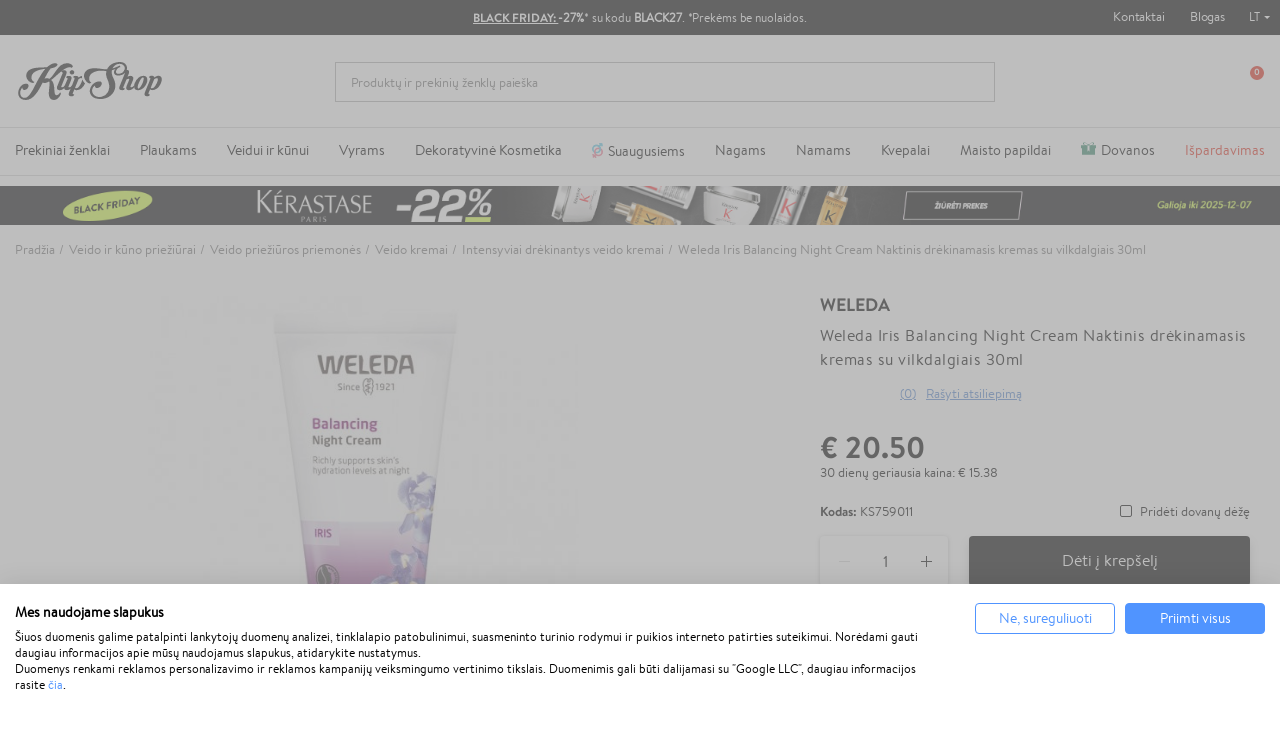

--- FILE ---
content_type: text/html; charset=utf-8
request_url: https://klipshop.lt/weleda-iris-balancing-night-cream-naktinis-drekinamasis-kremas-su-vilkdalgiais
body_size: 41793
content:
<!DOCTYPE HTML > <!--[if lt IE 7]><html itemscope itemtype="http://schema.org/WebSite" class="no-js lt-ie9 lt-ie8 lt-ie7" lang="lt-lt" ><![endif]--> <!--[if IE 7]><html itemscope itemtype="http://schema.org/WebSite" class="no-js lt-ie9 lt-ie8 ie7" lang="lt-lt" ><![endif]--> <!--[if IE 8]><html itemscope itemtype="http://schema.org/WebSite" class="no-js lt-ie9 ie8" lang="lt-lt" ><![endif]--> <!--[if gt IE 8]><html itemscope itemtype="http://schema.org/WebSite" class="no-js ie9" lang="lt-lt" ><![endif]--><html itemscope itemtype="http://schema.org/WebSite" lang="lt-lt"><head><meta charset="utf-8"/><title itemprop="name">Weleda Iris Balancing Night Cream Naktinis drėkinamasis kremas su vilkdalgiais 30ml</title><meta property="og:title" content="Weleda Iris Balancing Night Cream Naktinis drėkinamasis kremas su vilkdalgiais 30ml"/><meta itemprop="url" content="https://klipshop.lt/weleda-iris-balancing-night-cream-naktinis-drekinamasis-kremas-su-vilkdalgiais"/><meta itemprop="og:url" content="https://klipshop.lt/weleda-iris-balancing-night-cream-naktinis-drekinamasis-kremas-su-vilkdalgiais"/><meta name="description" content="Pirk Weleda Iris Balancing Night Cream Naktinis drėkinamasis kremas su vilkdalgiais 30ml ir kitą Weleda veido ir kūno priežiūrai kosmetiką. Nemokamas pristatymas nuo 15€ - klipshop.lt"/><meta name="theme-color" content="#000"/><meta name="robots" content="index,follow"/><meta name="viewport" content="width=device-width, initial-scale=1, maximum-scale=1.0, user-scalable=no"><meta name="mobile-web-app-capable" content="yes"><meta name="apple-mobile-web-app-capable" content="yes"><meta name="apple-mobile-web-app-title" content="KlipShop"><link rel="icon" type="image/x-icon" href="/favicon.ico?564655981"><link rel="shortcut icon" type="image/x-icon" href="/favicon.ico?564655981"><link rel="apple-touch-icon" href="/apple-touch-icon.png?564655981"><link rel="apple-touch-icon" type="image/png" sizes="16x16" href="/favicon-16x16.png?564655981"><link rel="apple-touch-icon" type="image/png" sizes="32x32" href="/favicon-32x32.png?564655981"><link rel="apple-touch-icon" sizes="57x57" href="/apple-touch-icon-57x57.png?564655981"><link rel="apple-touch-icon" sizes="72x72" href="/apple-touch-icon-72x72.png?564655981"><link rel="apple-touch-icon" sizes="76x76" href="/apple-touch-icon-76x76.png?564655981"><link rel="apple-touch-icon" sizes="114x114" href="/apple-touch-icon-114x114.png?564655981"><link rel="apple-touch-icon" sizes="120x120" href="/apple-touch-icon-120x120.png?564655981"><link rel="apple-touch-icon" sizes="144x144" href="/apple-touch-icon-144x144.png?564655981"><link rel="apple-touch-icon" sizes="152x152" href="/apple-touch-icon-152x152.png?564655981"><link rel="apple-touch-icon" sizes="180x180" href="/apple-touch-icon-180x180.png?564655981"><meta name="facebook-domain-verification" content="2godwxmklp5c6zgsa8fr52vtjh141u"/><meta http-equiv="Content-Security-Policy" content="base-uri 'self'"><meta http-equiv="X-Content-Type-Options" content="nosniff"><meta name="referrer" content="strict-origin-when-cross-origin"/> <script src='https://consent.cookiefirst.com/sites/klipshop.lt-2b520dce-d19d-425b-8178-8c83a4ff9f48/consent.js'></script> <script type='text/plain' data-cookiefirst-script='google_tag_manager'>(function(w,d,s,l,i){w[l]=w[l]||[];w[l].push({'gtm.start':
                    new Date().getTime(),event:'gtm.js'});var f=d.getElementsByTagName(s)[0],
                    j=d.createElement(s),dl=l!='dataLayer'?'&l='+l:'';j.async=true;j.src=
                    'https://www.googletagmanager.com/gtm.js?id='+i+dl;f.parentNode.insertBefore(j,f);
                    })(window,document,'script','dataLayer','GTM-PFTCXBX');</script> <script>"use strict";window.GAEC={addProductImpression:function(e){var t=[],r=document.querySelectorAll(".product_listas .ajax_block_product");r.length&&([].forEach.call(r,function(e,r){let i=e.querySelector(".product-name span"),n=e.querySelector(".rb-pro"),c=e.querySelector(".product-price");if(null!=c&&i){let o={item_id:n.getAttribute("data-ref"),item_name:i.innerHTML.trim(),item_brand:e.querySelector(".product-brand-line").innerHTML.trim(),index:r+1,price:parseFloat(c.textContent.trim().replace(/[^\d\.]/g,"")).toFixed(2)};t.push(o)}}),dataLayer.push({ecommerce:null}),dataLayer.push({event:"view_item_list",ecommerce:{item_list_name:e,items:t}}))},addProductClick:function(e){var t=document.querySelectorAll(".product_listas .ajax_block_product");t.length&&[].forEach.call(t,function(t,r){var i=t.querySelectorAll("a");[].forEach.call(i,function(i,n){i.addEventListener("click",function(){let i=t.querySelector(".product-name span"),n=t.querySelector(".rb-pro");i&&(dataLayer.push({ecommerce:null}),dataLayer.push({event:"select_item",ecommerce:{item_list_name:e,items:[{item_id:n.getAttribute("data-ref"),item_name:i.innerHTML.trim(),index:r+1,item_brand:t.querySelector(".product-brand-line").innerHTML.trim(),price:parseFloat(t.querySelector(".product-price").innerHTML.trim().replace(/[^\d\.]/g,"")).toFixed(2)}]}}))})})})},addProductDetailView:function(e){let t={item_id:document.querySelector("#product_reference span").textContent,item_name:document.querySelector(".product-page").textContent,item_list_name:e,item_brand:document.querySelector(".product-logo").innerHTML.trim(),price:parseFloat(document.querySelector("#our_price_display").textContent.trim().replace(/[^\d\.]/g,"")).toFixed(2)};dataLayer.push({ecommerce:null}),dataLayer.push({event:"view_item",ecommerce:{currency:currency.iso_code,value:t.price,items:[t]}})},addToCartExtra:function(){let e=document.querySelector("#extra-git-box"),t=new Map(JSON.parse(localStorage.getItem("ga_items"))),r={item_id:e.querySelector(".name").getAttribute("data-ref"),item_name:e.querySelector(".brand").textContent.trim()+" "+e.querySelector(".name").textContent.trim(),item_brand:e.querySelector(".brand").textContent.trim(),quantity:1,price:parseFloat(e.querySelector(".price").textContent.trim().replace(/[^\d\.]/g,"")).toFixed(2)};t.set(r.item_id,r),localStorage.setItem("ga_items",JSON.stringify(Array.from(t.entries()))),dataLayer.push({ecommerce:null}),dataLayer.push({event:"add_to_cart",ecommerce:{currency:currency.iso_code,value:r.price*r.quantity,items:[r]}})},addToCart:function(){let e={item_id:document.querySelector("#product_reference span").textContent.trim(),item_name:document.querySelector(".product-page").textContent.trim(),item_list_name:cat_template_name,item_brand:document.querySelector(".product-logo").innerHTML.trim(),quantity:document.querySelector('input[name="quantity_wanted"]').value,price:document.querySelector("#our_price_display").getAttribute("content")},t=new Map(JSON.parse(localStorage.getItem("ga_items")));t.set(e.item_id,e),localStorage.setItem("ga_items",JSON.stringify(Array.from(t.entries()))),dataLayer.push({ecommerce:null}),dataLayer.push({event:"add_to_cart",ecommerce:{currency:currency.iso_code,value:e.price*e.quantity,items:[e]}})},removeFromCartInCartPage:function(e){let t=document.querySelectorAll("#cart-view-product-block .product-item");t.length&&[].forEach.call(t,function(e){let t=e.querySelector(".product-item-row");e.querySelector(".remove-block").addEventListener("click",function(e){let r=new Map(JSON.parse(localStorage.getItem("ga_items"))).get(t.querySelector(".product-reference").innerHTML);r.quantity=1,(void 0!==t.querySelector('input[name="quantity_wanted"]')||null!==t.querySelector('input[name="quantity_wanted"]'))&&(r.quantity=t.querySelector('input[name="quantity_wanted"]').value),dataLayer.push({ecommerce:null}),dataLayer.push({event:"remove_from_cart",ecommerce:{currency:currency.iso_code,value:r.price*r.quantity,items:[r]}})})})},viewCart:function(e){let t=document.querySelectorAll("#cart-view-product-block .product-item");if(t.length){let r=[],i=new Map(JSON.parse(localStorage.getItem("ga_items"))),n=0,c=0;[].forEach.call(t,function(t){let o=i.get(t.querySelector(".product-reference").innerHTML);o||(o={item_id:t.querySelector(".product-reference").innerHTML,item_name:t.querySelector(".name-block .name").textContent.trim(),item_list_name:e,item_brand:t.querySelector(".name-block .brand").textContent.trim(),quantity:t.querySelector('input[name="quantity_wanted"]').value,price:parseFloat(t.querySelector(".price-block").innerHTML.trim().replace(/[^\d\.]/g,"")).toFixed(2)},i.set(o.item_id,o),localStorage.setItem("ga_items",JSON.stringify(Array.from(i.entries())))),r.push({item_id:t.querySelector(".product-reference").innerHTML,item_name:o.item_name,item_list_name:o.item_list_name,item_brand:o.item_brand,quantity:t.querySelector('input[name="quantity_wanted"]').value,price:parseFloat(t.querySelector(".price-block").innerHTML.trim().replace(/[^\d\.]/g,"")).toFixed(2)}),n+=parseFloat(t.querySelector(".price-block").innerHTML.trim().replace(/[^\d\.]/g,"")).toFixed(2)*t.querySelector('input[name="quantity_wanted"]').value,c+=parseInt(t.querySelector('input[name="quantity_wanted"]').value)}),dataLayer.push({ecommerce:null}),dataLayer.push({event:"view_cart",ecommerce:{currency:currency.iso_code,value:n,items:r}})}},beginCheckout:function(e){let t=document.querySelectorAll(".CartSidebarContent .product .productItem");if(t.length){let r=[],i=new Map(JSON.parse(localStorage.getItem("ga_items"))),n=0,c=0;[].forEach.call(t,function(t){let o=i.get(t.querySelector(".productLine").getAttribute("data-ref"));o||(o={item_id:t.querySelector(".productLine").getAttribute("data-ref"),item_name:t.querySelector(".productLine .name").textContent.trim(),item_list_name:e,item_brand:t.querySelector(".productLine .brand").textContent.trim(),quantity:t.querySelector(".productLine .vnt").getAttribute("content"),price:parseFloat(t.querySelector(".productLine .price").innerHTML.trim().replace(/[^\d\.]/g,"")).toFixed(2)},i.set(o.item_id,o),localStorage.setItem("ga_items",JSON.stringify(Array.from(i.entries())))),r.push({item_id:t.querySelector(".productLine").getAttribute("data-ref"),item_name:o.item_name,item_list_name:o.item_list_name,item_brand:o.item_brand,quantity:t.querySelector(".vnt").getAttribute("content"),price:parseFloat(t.querySelector(".price").innerHTML.trim().replace(/[^\d\.]/g,"")).toFixed(2)}),n+=parseFloat(t.querySelector(".price").innerHTML.trim().replace(/[^\d\.]/g,"")).toFixed(2)*parseInt(t.querySelector(".vnt").getAttribute("content")),c+=parseInt(t.querySelector(".vnt").getAttribute("content"))}),dataLayer.push({ecommerce:null}),dataLayer.push({event:"begin_checkout",ecommerce:{currency:currency.iso_code,value:n,items:r}})}},checkoutProgress:function(e,t){let r=document.querySelectorAll(".CartSidebarContent .product .productItem"),i=0,n=0;if(r.length){let c=[],o=new Map(JSON.parse(localStorage.getItem("ga_items")));switch([].forEach.call(r,function(e){let t=o.get(e.querySelector(".productLine").getAttribute("data-ref"));t||(t={item_id:e.querySelector(".productLine").getAttribute("data-ref"),item_name:e.querySelector(".productLine .name").textContent.trim(),item_list_name:"",item_brand:e.querySelector(".productLine .brand").textContent.trim(),quantity:e.querySelector(".productLine .vnt").getAttribute("content"),price:parseFloat(e.querySelector(".productLine .price").innerHTML.trim().replace(/[^\d\.]/g,"")).toFixed(2)},o.set(t.item_id,t),localStorage.setItem("ga_items",JSON.stringify(Array.from(o.entries())))),c.push({item_id:e.querySelector(".productLine").getAttribute("data-ref"),item_name:t.item_name,item_list_name:t.item_list_name,item_brand:t.item_brand,quantity:e.querySelector(".vnt").getAttribute("content"),price:parseFloat(e.querySelector(".price").innerHTML.trim().replace(/[^\d\.]/g,"")).toFixed(2)}),i+=parseFloat(e.querySelector(".price").innerHTML.trim().replace(/[^\d\.]/g,"")).toFixed(2)*parseInt(e.querySelector(".vnt").getAttribute("content")),n+=parseInt(e.querySelector(".vnt").getAttribute("content"))}),e){case"add_shipping_info":dataLayer.push({ecommerce:null}),dataLayer.push({event:"add_shipping_info",ecommerce:{currency:currency.iso_code,value:i,shipping_tier:t,items:c}});break;case"add_payment_info":dataLayer.push({ecommerce:null}),dataLayer.push({event:"add_payment_info",ecommerce:{currency:currency.iso_code,value:i,payment_type:t,items:c}})}}},purchase:function(e,t,r,i,n,c,o){let u=new Map(JSON.parse(localStorage.getItem("ga_items"))),a=0,m=0;e.forEach(function(e){let t=u.get(e.id);t||(t={item_name:e.item_name,item_list_name:"",item_brand:e.item_brand}),e.item_name=t.item_name,e.item_list_name=t.item_list_name,a+=parseFloat(e.price.trim().replace(/[^\d\.]/g,"")).toFixed(2)*e.quantity,m+=parseInt(e.quantity)}),dataLayer.push({ecommerce:null}),dataLayer.push({event:"purchase",ecommerce:{transaction_id:t,value:r,tax:3.6,shipping:i,currency:currency.iso_code,items:e,coupon:n},user_data:{sha256_email_address:c,sha256_phone_number:o}}),localStorage.removeItem("ga_items")}},window.MBG=GAEC;</script> <meta name="google-site-verification" content="RPE8YDFBFEAN9GxGkl9pQ4jU7wPEqfwa0AGKsRh_3_c" /> <script type="text/javascript">var fbloginblock_is17 = '0';
var fbloginblock_is16 = '1';
var fbloginblockapipopup = '0';
var fbloginblockislogged = '0';



            

            var fbloginblock_login_buttons_footer = "";
            var fbloginblock_login_buttons_top = "";
            var fbloginblock_login_buttons_authpage = "";
            var fbloginblock_login_buttons_beforeauthpage = "";
            var fbloginblock_login_buttons_welcome = "";



            // amazon connect variables

            var fbloginblockis_ssl = "1";
            var fbloginblockamazonci = "";
            var fbloginblockssltxt = "";
            var fbloginblock_aerror = "";
            var fbloginblockamazon_url = "";

            // amazon connect variables</script> <meta property="og:type" content="product" /><meta property="og:title" content="Weleda Iris Balancing Night Cream Naktinis drėkinamasis kremas su vilkdalgiais 30ml" /><meta property="og:site_name" content="KlipShop" /><meta property="og:description" content="Pirk Weleda Iris Balancing Night Cream Naktinis drėkinamasis kremas su vilkdalgiais 30ml ir kitą Weleda veido ir kūno priežiūrai kosmetiką. Nemokamas pristatymas nuo 15€ - klipshop.lt" /><meta property="og:image" content="https://klipshop.lt/98797-large_default/weleda-iris-balancing-night-cream-naktinis-drekinamasis-kremas-su-vilkdalgiais.jpg" /><meta property="product:pretax_price:amount" content="20.5" /><meta property="product:pretax_price:currency" content="EUR" /><meta property="product:price:amount" content="20.5" /><meta property="product:price:currency" content="EUR" /><style></style><script type="text/javascript">var ssa_autocomplete_template ="\n<# var prop = item['prop'] || {}; #>\n<# if (item.bid==='word') { #><# if (item.type==='header') { #>\n<#= item.label #><# if ('total' in prop) { #><span> (<#= prop.total #>)<\/span><# } #><# } #><# if (item.type==='item') { #>\n<a class='ssa-item-highlight' <# if (item.link) { #>href=\"<#= item.link #>\"<# } #>><#= item.label #><\/a><# } #><# if (item.type==='total') { #>\n<# if ('total' in prop) { #><div class='ssa-total-found'><# if (item.link) { #><a href=\"<#= item.link #>\"><# } #><span><#= item.label #> <#= prop.total #><\/span><# if (item.link) { #><\/a><# } #><\/div><# } #><# } #><# } #>\n<# if (item.bid==='cms') { #><# if (item.type==='header') { #>\n<#= item.label #><# if ('total' in prop) { #><span> (<#= prop.total #>)<\/span><# } #><# } #><# if (item.type==='item') { #>\n<a class='ssa-item-highlight' <# if (item.link) { #>href=\"<#= item.link #>\"<# } #>><#= item.label #><\/a><# } #><# if (item.type==='total') { #>\n<# if ('total' in prop) { #><div class='ssa-total-found'><# if (item.link) { #><a href=\"<#= item.link #>\"><# } #><span><#= item.label #> <#= prop.total #><\/span><# if (item.link) { #><\/a><# } #><\/div><# } #><# } #><# } #>\n<#  if (item.bid==='namemf') { #><# if (item.type==='header') { #>\n<#= item.label #><# if ('total' in prop) { #><span> (<#= prop.total #>)<\/span><# } #><# } #><# if (item.type==='item') { #>\n<a class='ssa-item-highlight' <# if (item.link) { #>href=\"<#= item.link #>\"<# } #> ><#= item.label #><\/a><# if (prop.label_nmf)  { #><# if (prop.link_nmf)  { #><a href=\"<#= prop.link_nmf #>\"> (<#= prop.label_nmf #>)<\/a><# } else { #><span > (<#= prop.label_nmf #>)<\/span><# } #><# } #><# } #><# if (item.type==='total') { #>\n<# if ('total' in prop) { #><div class='ssa-total-found'><# if (item.link) { #><a href=\"<#= item.link #>\"><# } #><span><#= item.label #> <#= prop.total #><\/span><# if (item.link) { #><\/a><# } #><\/div><# } #><# } #><# } #>\n<#  if (item.bid==='mfr') { #><# if (item.type==='header') { #>\n<#= item.label #><# if ('total' in prop) { #><span> (<#= prop.total #>)<\/span><# } #><# } #><# if (item.type==='item') { #>\n<a class='ssa-item-highlight' <# if (item.link) { #>href=\"<#= item.link #>\"<# } #> ><#= item.label #> <# if (item.prod_qty)  { #> (<#= item.prod_qty #>) <# } #><\/a><# if (prop.label_mfr)  { #><# if (prop.link_mfr)  { #><a href=\"<#= prop.link_mfr #>\"> (<#= prop.label_mfr #>)<\/a><# } else { #><span > (<#= prop.label_mfr #>)<\/span><# } #><# } #><# } #><# if (item.type==='total') { #>\n<# if ('total' in prop) { #><div class='ssa-total-found'><# if (item.link) { #><a href=\"<#= item.link #>\"><# } #><span><#= item.label #> <#= prop.total #><\/span><# if (item.link) { #><\/a><# } #><\/div><# } #><# } #><# } #>\n<#  if (item.bid==='namecat') { #><# if (item.type==='header') { #>\n<#= item.label #><# if ('total' in prop) { #><span> (<#= prop.total #>)<\/span><# } #><# } #><# if (item.type==='item') { #>\n<a class='ssa-item-highlight' <# if (item.link) { #>href=\"<#= item.link #>\"<# } #> ><# if (prop.label_mcat)  { #><# if (prop.link_mcat)  { #><span ><#= prop.label_mcat #> <\/span><# } else { #><span > <#= prop.label_mcat #> <\/span><# } #><# } #><#= item.label #><\/a>\n\n\n<# } #><# if (item.type==='total') { #>\n<# if ('total' in prop) { #><div class='ssa-total-found'><# if (item.link) { #><a href=\"<#= item.link #>\"><# } #><span><#= item.label #> <#= prop.total #><\/span><# if (item.link) { #><\/a><# } #><\/div><# } #><# } #><# } #>\n<#  if (item.bid==='cat') { #><# if (item.type==='header') { #>\n<#= item.label #><# if ('total' in prop) { #><span> (<#= prop.total #>)<\/span><# } #><# } #><# if (item.type==='item') { #>\n<a class='ssa-item-highlight' <# if (item.link) { #>href=\"<#= item.link #>\"<# } #> ><#= item.label #><\/a><# if (prop.label_mcat)  { #><# if (prop.link_mcat)  { #><a href=\"<#= prop.link_mcat #>\"> <#= prop.label_mcat #><\/a><# } else { #><span ><#= prop.label_mcat #><\/span><# } #><# } #>\n<# } #><# if (item.type==='total') { #>\n<# if ('total' in prop) { #><div class='ssa-total-found'><# if (item.link) { #><a href=\"<#= item.link #>\"><# } #><span><#= item.label #> <#= prop.total #><\/span><# if (item.link) { #><\/a><# } #><\/div><# } #><# } #><# } #>\n<# if (item.bid==='prodsimp') { #><# if (item.type==='header') { #>\n<#= item.label #><# if ('total' in prop) { #><span> (<#= prop.total #>)<\/span><# } #><# } #><# if (item.type==='item') { #>\n<a class='ssa-item-highlight' <# if (item.link) { #>href=\"<#= item.link #>\"<# } #> ><#= item.label #><\/a><# if (prop.label_cat)  { #><# if (prop.link_cat)  { #><a href=\"<#= prop.link_cat #>\"> (<#= prop.label_cat #>)<\/a><# } else { #><span> (<#= prop.label_cat #>)<\/span><# } #><# } #><# } #><# if (item.type==='total') { #>\n<# if ('total' in prop) { #><div class='ssa-total-found'><# if (item.link) { #><a href=\"<#= item.link #>\"><# } #><span><#= item.label #> <#= prop.total #><\/span><# if (item.link) { #><\/a><# } #><\/div><# } #><# } #><# } #>\n<# if (item.bid==='prod') { #><# if (item.type==='groupcat') { #>\n<a class='ssa-item-highlight' <# if (item.link) { #>href=\"<#= item.link #>\"<# } #> ><#= item.label #><# if (prop.label_mcat) { #><span class='ssa-item-button' <# if (prop.link_mcat) { #>data-link=\"<#= prop.link_mcat #>\"<# } #>> (<#= prop.label_mcat #>)<\/span><# } #><\/a><# } #><# if (item.type==='header') { #>\n<#= item.label #><# if ('total' in prop) { #><span> (<#= prop.total #>)<\/span><# } #><# } #><# if (item.type==='item') { #>\n<# if (item.link) { #><a class='ssa-autocomplete-product-link' href=\"<#= item.link #>\"><\/a><div class='ssa-autocomplete-product' href=\"<#= item.link #>\"><div class='ssa-table'><div class='ssa-table-row'><# if (prop.image_link) { #><div class='ssa-image ssa-table-cell'><div><img src=\"<#= prop.image_link #>\" \/><\/div><\/div><# } #><div class='ssa-content ssa-table-cell'><# if ('rating' in prop) { #><div class='ssa-rating clearfix'><# for (var i=0; i<5; i++) { #><# if (prop.rating <= i) { #><div class='star'><\/div><# } else { #><div class='star star_on'><\/div><# } #><# } #><\/div><# } #><# if (prop.title) { #><div class='ssa-name'><#= prop.title #><\/div><# } #><# if (prop.label_cat) { #><div class='ssa-product-categories'><a <# if (prop.link_cat) { #>href=\"<#= prop.link_cat #>\"<# } #> ><#= prop.label_cat #><\/a><# if (prop.label_mcat)  { #><# if (prop.link_mcat)  { #><a href=\"<#= prop.link_mcat #>\"> (<#= prop.label_mcat #>)<\/a><# } else { #><span > (<#= prop.label_mcat #>)<\/span><# } #><# } #><\/div><# } #><#  if (prop.desc) { #><div class='ssa-description'><#= prop.desc #><\/div><# } #><#  if ( window.ssa_has_addcart && !prop.hide_add_cart ) { #><#  if ( prop.cart_qty ) { #><div class='ssa-add-cart ssa-item-button' title=\"Pievienot grozam\" data-id_product=\"<#= prop.id_product #>\" data-minimal_quantity=\"<#= prop.cart_min_qty #>\"><i class='icon-shopping-cart'><\/i><i class='material-icons shopping-cart'>shopping_cart<\/i><\/div><# } else { #><div class='ssa-cart-out-of-stock unvisible'><span>Nav noliktav\u0101<\/span><\/div><# } #><# } #><#  if (prop.price) { #><#  var new_price = prop.price;var old_price = prop.old_price || new_price;var reduction = parseInt(prop.reduction, 10) || 0;var has_reduction=(reduction > 0 && new_price < old_price );var formatted_reduction = !has_reduction ? '' : reduction +'%';#><div class='ssa-price-block'><div class='ssa-new-price'><#= new_price #><\/div><#  if (has_reduction) { #><div class='ssa-old-price'><#= old_price #><\/div><div class='ssa-reduce-percent-price'><#= formatted_reduction #><\/div><# } #><\/div><# } #><div class='ssa-qty-block'><#  if ( 'qty' in prop ) { #><div class='ssa-qty'>Daudzums: <#= prop.qty #><\/div><# } #><#  if ( 'min_qty' in prop ) { #><div class='ssa-min-qty'>Mini daudzums: <#= prop.min_qty #><\/div><# } #><\/div><\/div><\/div><\/div><\/div><# } #><# } #><# if (item.type==='total') { #>\n<# if ('total' in prop) { #><div class='ssa-total-found'><# if (item.link) { #><a href=\"<#= item.link #>\"><# } #><span><#= item.label #> <#= prop.total #><\/span><# if (item.link) { #><\/a><# } #><\/div><# } #><# } #><# } #>\n<#  if (item.bid==='namebrand') { #><# if (item.type==='header') { #>\n<#= item.label #><# if ('total' in prop) { #><span> (<#= prop.total #>)<\/span><# } #><# } #><# if (item.type==='item') { #>\n<a class='ssa-item-highlight' <# if (item.link) { #>href=\"<#= item.link #>\"<# } #> ><#= item.label #> <# if (item.prod_qty)  { #> (<#= item.prod_qty #>) <# } #><\/a><# if (prop.label_mfr)  { #><# if (prop.link_mfr)  { #><a href=\"<#= prop.link_mfr #>\"> (<#= prop.label_mfr #>)<\/a><# } else { #><span > (<#= prop.label_mfr #>)<\/span><# } #><# } #><# } #><# if (item.type==='total') { #>\n<# if ('total' in prop) { #><div class='ssa-total-found'><# if (item.link) { #><a href=\"<#= item.link #>\"><# } #><span><#= item.label #> <#= prop.total #><\/span><# if (item.link) { #><\/a><# } #><\/div><# } #><# } #><# } #>\n\n<# if (item.bid === 'notfound') { #><# if (item.type==='item') { #>\n<# if (item.link) { #><div class='ssa-notfound'><a href=\"<#= item.link #>\"><span><#= item.label #><\/span><\/a><\/div><# } else { #><a><span><#= item.label #><\/span><\/a><# } #><# } #><# } #>\n";</script> <link rel="stylesheet" href="/modules/productcard/views/dist/front-6fae23409cd0ce212a16.css" type="text/css" /><link rel="stylesheet" href="/modules/productcard/views/dist/fonts-6fae23409cd0ce212a16.css" type="text/css" /><link rel="stylesheet" href="/modules/klip_delivery_date/views/dist/css/deliveryboxs.css?v=2" type="text/css" /><link href="https://www.google-analytics.com" rel="preconnect"><link href="https://www.facebook.com" rel="preconnect"><link href="https://www.google.com" rel="preconnect"><link href="https://www.google.lt" rel="preconnect"><link href="https://connect.facebook.net" rel="preconnect"><style media="screen">#shopswitcher a {
            font-size: 13px;
            line-height: 14px;
            vertical-align: middle;
        }

        #shopswitcher a[data-value="1"]:lang(lt) span {
            position: relative;
            display: block;
            margin-left: 29px;
        }

        #shopswitcher a[data-value="1"]:lang(en) span {
            position: relative;
            display: block;
            margin-left: 29px;
        }

        #shopswitcher a[data-value="1"]:lang(en) span:before {
            top: 1px;
            left: -30px;
            position: absolute;
            content: "";
            width: 22px;
            height: 14px;
            background-repeat: no-repeat;
            background-size: contain;
            background-image: url("/themes/default-bootstrap/dist/images/flags/lt.svg");
            display: inline-block;
        }

        #shopswitcher a[data-value="1"]:lang(lt) span:before {
            top: 1px;
            left: -30px;
            position: absolute;
            content: "";
            width: 22px;
            height: 14px;
            background-repeat: no-repeat;
            background-size: contain;
            background-image: url("/themes/default-bootstrap/dist/images/flags/lt.svg");
            display: inline-block;
        }

        #shopswitcher a[data-value="4"]:lang(lv) span {
            position: relative;
            display: block;
            margin-left: 29px;
        }

        #shopswitcher a[data-value="4"]:lang(lv) span:before {
            top: 1px;
            left: -30px;
            position: absolute;
            content: "";
            width: 22px;
            height: 14px;
            background-repeat: no-repeat;
            background-size: contain;
            background-image: url("/themes/default-bootstrap/dist/images/flags/lv.svg");
            display: inline-block;
        }

        #shopswitcher a[data-value="7"]:lang(ee) span {
            position: relative;
            display: block;
            margin-left: 29px;
        }

        #shopswitcher a[data-value="7"]:lang(ee) span:before {
            top: 1px;
            left: -30px;
            position: absolute;
            content: "";
            width: 22px;
            height: 14px;
            background-repeat: no-repeat;
            background-size: contain;
            background-image: url("/themes/default-bootstrap/dist/images/flags/ee.svg");
            display: inline-block;
        }

        #shopswitcher a[data-value="5"]:lang(en) span {
            position: relative;
            display: block;
            margin-left: 29px;
        }

        #shopswitcher a[data-value="5"]:lang(en) span:before {
            top: 1px;
            left: -30px;
            position: absolute;
            content: "";
            width: 22px;
            height: 14px;
            background-repeat: no-repeat;
            background-size: contain;
            background-image: url("/themes/default-bootstrap/dist/images/flags/gb.svg");
            display: inline-block;
        }

        #shopswitcher .shop-options {
            display: none;
        }

        #shopswitcher .shop-options a {
            display: block;
        }

        #shopswitcher {
            margin-bottom: 10px;
        }

        .footer-container .container {
            padding-bottom: 21px;
        }

        #footer .shop-selector a {
            display: inline-block;
        }

        #footer .shop-selector a span {
            width: auto;
            display: inline-block;
        }

        #footer .shop-selector a span:after {
            content: "";
            background: url("/themes/default-bootstrap/dist/images/icons.svg") no-repeat -456px -21px;
            width: 6px;
            height: 3px;
            display: block;
            position: absolute;
            right: -13px;
            top: 6px;
        }

        #footer .shop-selector.open a {
            display: inline-block;
        }

        #footer .shop-selector.open a span {
            width: auto;
            display: inline-block;
        }

        #footer .shop-selector.open a span:after {
            content: "";
            background: url("/themes/default-bootstrap/dist/images/icons.svg") no-repeat -456px -21px;
            width: 6px;
            height: 3px;
            display: block;
            position: absolute;
            right: -13px;
            top: 6px;
            transform: rotate(-180deg);
        }

        #shopswitcher .shop-options.show {
            display: block;
            position: absolute;
        }

        #shopswitcher {
            max-width: 120px;
        }

        #shopswitcher .shop-options {
            background: white;
            border: 1px solid #D7D7D7;
        }

        #shopswitcher .shop-options a[data-value="4"] span {
            position: relative;
            display: block;
            margin-left: 29px;
        }

        #shopswitcher .shop-options a[data-value="4"] span:before {
            top: 1px;
            left: -30px;
            position: absolute;
            content: "";
            width: 22px;
            height: 14px;
            background-repeat: no-repeat;
            background-size: contain;
            background-image: url("/themes/default-bootstrap/dist/images/flags/lv.svg");
            display: inline-block;
        }

        #shopswitcher .shop-options a[data-value="5"] span {
            position: relative;
            display: block;
            margin-left: 29px;
        }

        #shopswitcher .shop-options a[data-value="5"] span:before {
            top: 1px;
            left: -30px;
            position: absolute;
            content: "";
            width: 22px;
            height: 14px;
            background-repeat: no-repeat;
            background-size: contain;
            background-image: url("/themes/default-bootstrap/dist/images/flags/gb.svg");
            display: inline-block;
        }

        #shopswitcher .shop-options a[data-value="7"] span {
            position: relative;
            display: block;
            margin-left: 29px;
        }

        #shopswitcher .shop-options a[data-value="7"] span:before {
            top: 1px;
            left: -30px;
            position: absolute;
            content: "";
            width: 22px;
            height: 14px;
            background-repeat: no-repeat;
            background-size: contain;
            background-image: url("/themes/default-bootstrap/dist/images/flags/ee.svg");
            display: inline-block;
        }

        .shop-options.show {
            margin-top: 4px;
            z-index: 999;
            margin-left: -9px;
        }

        .shop-options.show a {
            border-bottom: 1px solid #D7D7D7;
            padding: 10px 8px;
            background: white;
            text-decoration: none;
        }

        .shop-options.show a:last-child {
            border: none;
        }

        .shop-options.show a:hover {
            background-color: #EDEDED;
        }

        .menu-content li[data-id="375"] a {
            color: #e62b19 !important;
        }

        /* Ispardavimas */
        #main-menu .menu-content li[data-id="432"] a {
            color: #fff !important;
            background: #e62b19;
            padding-right: 10px !important;
            padding-left: 8px !important;
            border-radius: 4px;
            padding-top: 2px !important;
            padding-bottom: 2px !important;
            margin-bottom: -3px !important;
        }

        @media only screen and (min-width: 991px) {
            .menu-content li[data-id="378"] {
                display: none !important;
            }
        }

        @media only screen and (max-width: 991px) {
            .main-menu .menu-content li[data-id="432"] a {
                max-width: 236px;
                height: 28px !important;
                margin-bottom: 0px !important;
            }
        }


        #main-menu .menu-content li[data-id="432"]::after {
            display: none !important;
        }

        @media (min-width: 994px) {
            .menu-custom-link-132::before, .menu-custom-link-133::before {
                width: 15px;
                content: " ";
                height: 15px;
                mask-image: url('/themes/default-bootstrap/img/top_menu_icon.svg');
                -webkit-mask-image: url('/themes/default-bootstrap/img/top_menu_icon.svg');
                display: inline-block;
                margin-right: 5px;
                background-repeat: no-repeat;
                top: 1px;
                position: relative;
                background: #3c8c70;
                mask-size: 15px, 15px;
                -webkit-mask-size: 15px, 15px;
                background-size: cover;

            }

            #main-menu .category-id-878::before {
                width: 11px;
                content: " ";
                height: 16px;
                background: url('/themes/default-bootstrap/img/cat_top_m.svg');
                /* -webkit-mask-image: url('/themes/default-bootstrap/img/top_menu_icon.svg'); */
                display: inline-block;
                margin-right: 5px;
                background-repeat: no-repeat;
                top: 3px;
                position: relative;
                /*background: #3c8c70;*/
                /*mask-size: 15px, 15px;*/
                /*-webkit-mask-size: 15px, 15px;*/
                /*background-size: cover;*/

            }

            /*.menu-custom-link-132::before {*/
            /*    width: 12px;*/
            /*    content: " ";*/
            /*    height: 15px;*/
            /*    mask-image: url('/themes/default-bootstrap/img/kiausinis ikonele.svg');*/
            /*    -webkit-mask-image: url('/themes/default-bootstrap/img/kiausinis ikonele.svg');*/
            /*    display: inline-block;*/
            /*    margin-right: 5px;*/
            /*    background-repeat: no-repeat;*/
            /*    top: 1px;*/
            /*    position: relative;*/
            /*    background: #ffba00;*/
            /*    !*background: linear-gradient(90deg, rgba(204, 169, 224, 1) 35%, rgba(92, 103, 187, 1) 100%);*!*/
            /*    mask-size: 12px, 13px;*/
            /*    -webkit-mask-size: 12px, 13px;*/
            /*    background-size: cover;*/
            /*}*/
        }

        #main-menu .menu-content li[data-id="432"] a::before {
            content: "• ";
            position: relative;
            top: -1px;
            -webkit-animation: NAME-YOUR-ANIMATION 1s infinite; /* Safari 4+ */
            -moz-animation: NAME-YOUR-ANIMATION 1s infinite; /* Fx 5+ */
            -o-animation: NAME-YOUR-ANIMATION 1s infinite; /* Opera 12+ */
            animation: NAME-YOUR-ANIMATION 1s infinite; /* IE 10+, Fx 29+ */
        }

        @media only screen and (max-width: 991px) {
            #main-menu .menu-content li[data-id="432"] a::before {
                margin-right: 3px;
            }
        }


        @-webkit-keyframes NAME-YOUR-ANIMATION {
            0%, 49% {
                color: #e62b19;
            }
            50%, 100% {
                color: #fff;
            }
        }

        #main-menu .menu-content li[data-id="432"] a:hover {
            background: #e62b19 !important;
        }

        #main-menu .menu-content li[data-id="432"] a:focus {
            background: #e62b19 !important;
        }

        /* Ispardavimas end */</style><link rel="stylesheet" href="/themes/default-bootstrap/css/cookiebot.css?v=564655981" type="text/css"/><script type="text/javascript">var API_KLIP_CART_EXTRA_DISCOUNT_LINK = 'https://klipshop.lt/module/klip_cart_extra_discount/front';
var API_KLIP_CART_EXTRA_DISCOUNT_PRICE_LINK = 'https://klipshop.lt/module/klip_cart_extra_discount/frontprice';
var API_KLIP_PRICE_HISTORY_LINK = 'https://klipshop.lt/module/klip_product_price_history/front';
var API_URL = '/weleda-iris-balancing-night-cream-naktinis-drekinamasis-kremas-su-vilkdalgiais/atsiliepimai';
var CUSTOMIZE_TEXTFIELD = '';
var Card = 'Kreditinė kortelė';
var DISABLED_CATS = '9999';
var FIELD_IS_REQUIRED = '&Scaron;is laukelis yra privalomas';
var FIELD_IS_REQUIRED_PHONE_ADDRESS = ' Reikalingas telefono numeris. Pra&scaron;ome pakoreguoti savo dabartinį adresą.';
var FIELD_IS_REQUIRED_POSTCODE_ADDRESS = 'Postcode is required. Please edit your current address.';
var FRONTJSTRANSLATION = {"global_e77fef0167598bb39846637ac3915f4e":"\u0160alinti filtrus"};
var FancyboxI18nClose = 'Uždaryti';
var FancyboxI18nNext = 'Tęsti';
var FancyboxI18nPrev = 'Ankstesnis';
var IS_PRODUCT_CART = '1';
var KLIP_ADDED_TO_CART = 'Jūs pridėjote prekę';
var KLIP_ATSAKYMAI = 'atsakymai';
var KLIP_ATSAKYMAS = 'atsakymas';
var KLIP_ATSAKYMU = 'atsakymų';
var KLIP_CART_EXTRA_DISCOUNT_OFF = 'Deaktyvuoti';
var KLIP_CART_EXTRA_DISCOUNT_ON = 'Aktyvuoti';
var KLIP_CART_EXTRA_DISCOUNT_PRICE_OFF = 'Kaina su kuponu';
var KLIP_CART_EXTRA_DISCOUNT_PRICE_ON = 'Kaina aktyvuota';
var KLIP_CART_EXTRA_DISCOUNT_TXT_1 = 'Nuolaidos kuponas';
var KLIP_CART_EXTRA_DISCOUNT_TXT_2 = 'Aktyvuok kuponą ir gauk nuolaidą krepšelyje';
var KLIP_CATEGORY = '13';
var KLIP_COLOR = 'Spalva';
var KLIP_ClearAllText = '&Scaron;alinti filtrus';
var KLIP_DAYS = 'Diena(os)';
var KLIP_DEV_POINT = 'Pasirinkite atsiėmimo vietą';
var KLIP_DEV_POINT_CITY = 'Pasirinkite miestą';
var KLIP_DO_YOU_WANT_SUB = 'Ar norti užsiprenumeruoti naujienlai&scaron;kį?';
var KLIP_DO_YOU_WANT_UNSUB = 'Ar norite atsisakyti naujienlai&scaron;kio?';
var KLIP_ENTER_CODE = 'Įveskite kupono kodą';
var KLIP_ENTER_CODE_ERROR = 'Kodas nerastas';
var KLIP_HOURS = 'Valanda(os)';
var KLIP_IKI_NEMOKAMO = 'Nemokamas  pristatymas nuo';
var KLIP_LIKO = 'Liko';
var KLIP_MEGINELIAI = 'mėginėliai';
var KLIP_MEGINELIS = 'mėginėlis';
var KLIP_MEGINELIU = 'mėginėlių';
var KLIP_MINUTES = 'Minutė(s)';
var KLIP_NEMOKAMAS = 'Nemokamas!';
var KLIP_NEWSLETTER_SUB = 'Naujienlai&scaron;kio prenumerata';
var KLIP_NO_COMBINATION = 'Produktų derinys neegzistuoja. Pasirinkite kitą kombinaciją!';
var KLIP_NO_FILE_SELECTED = 'Nepasirinktas failas';
var KLIP_PARCEL_NSAVED = 'Nepavyko i&scaron;saugoti';
var KLIP_PARCEL_SAVED = 'I&scaron;saugoti';
var KLIP_PARCEL_SAVET = 'I&scaron;saugoti';
var KLIP_PARCEL_SSAVED = 'Sėkmingai i&scaron;saugota';
var KLIP_PHONE_LENGTHS = {"32":9,"359":9,"385":8,"357":8,"420":9,"45":8,"372":8,"358":7,"33":9,"350":8,"49":[3,12],"30":10,"36":9,"354":7,"353":9,"39":12,"371":8,"423":7,"370":8,"352":9,"356":8,"31":9,"47":8,"48":9,"351":9,"40":9,"421":9,"386":8,"34":9,"46":9,"44":10};
var KLIP_PICK = 'KlipShop Pick - tai mūsų atrinkti, klientų geriausiai vertinami bei populiariausi produktai esantys &scaron;ios el. parduotuvės asortimente.';
var KLIP_PICK_LINK = 'https://klipshop.lt/klipshop-pick';
var KLIP_PREKE = 'prekė';
var KLIP_PREKES = 'prekės';
var KLIP_PREKIU = 'prekių';
var KLIP_P_ALREADY_IN_DB = 'Jūs jau užsiprenumeravote  atnaujinimus apie &scaron;į produktą.';
var KLIP_P_SQL_ERROR = 'Techninė klaida';
var KLIP_P_SUCCESS = 'Prane&scaron;ime, kada bus galima  įsigyti prekę';
var KLIP_P_WRONG_EMAIL = 'Neteisingas el. pa&scaron;tas';
var KLIP_SAVE = 'I&scaron;saugoti';
var KLIP_SECONDS = 'Sekundė(s)';
var KLIP_SELECT_IMAGES = 'SELECT IMAGE';
var KLIP_STRING_ATSAKYMASPOP = 'Jūsų atsakymas sėkmingai i&scaron;saugotas.';
var KLIP_STRING_DOV_KUPONAI = 'Savaitės top 10';
var KLIP_STRING_GIFTCARD_LINK = 'https://klipshop.lt/klipshop-savaites-top-10';
var KLIP_STRING_IS = 'nuo';
var KLIP_STRING_KLAUSIMASPOP = 'Jūsų klausimas sėkmingai i&scaron;saugotas. Jis bus atsakytas netrukus.';
var KLIP_STRING_NO = 'Ne';
var KLIP_STRING_REMOVEA = 'Paskytos pa&scaron;alinimas';
var KLIP_STRING_REMOVEACC = 'Ar tikrai norite i&scaron;trinti savo paskyrą?';
var KLIP_STRING_SKELBTI = 'Skelbti';
var KLIP_STRING_UZDARYTI = 'Uždaryti';
var KLIP_STRING_YES = 'Taip';
var KLIP_STRING_cartview_LINK = 'https://klipshop.lt/krepselis';
var KLIP_TECH_ERROR = 'Sistemos klaida, susisiekite su mumis: pagalba@klipshop.co.uk';
var KLIP_THANK_YOU_FOR_ANSWER = 'Atsakymas pateiktas';
var KLIP_THANK_YOU_FOR_QUESTION = 'Klausimas pateiktas';
var KLIP_ZIP_CODES = [];
var KLIP_webpush = 'https://klipshop.lt/serviceworker';
var KLIP_webpush_public_key = 'BGiurvWjMtc8VWWBLOzNEPh_gUg2ia3T_SM3fznJWMYqbYW9Uld9rgMMib7D5fLzNwXwXpWDmUZsNH5Mx_uuFfo';
var PRICE_HISTORY_TEXT = '30 dienų geriausia kaina:';
var PRODUCT_ID = '29703';
var PR_HEADER_PRODUCT_HISTOGRAM = 'Įvertinimų išklotinė';
var PR_HEADER_PRODUCT_REVIEW = 'Produkto įvertinimas';
var PR_HEADER_TEXT = 'Pirkėjų atsiliepimai';
var PR_SHOW_ALL_REVIEWS = 'Žiūrėti visus atsiliepimus';
var PR_TEXT_APPROVED = 'Patvirtintas pirkėjas';
var PR_TEXT_FILTER = 'Filtrai';
var PR_TEXT_FILTER_1 = '1 žvaigždė';
var PR_TEXT_FILTER_2 = '2 žvaigždės';
var PR_TEXT_FILTER_3 = '3 žvaigždės';
var PR_TEXT_FILTER_4 = '4 žvaigždės';
var PR_TEXT_FILTER_5 = '5 žvaigždės';
var PR_TEXT_H2 = 'Pirkėjų atsiliepimai';
var PR_TEXT_MODAL_ERROR = 'Viršytas atsiliepimų limitas!';
var PR_TEXT_MODAL_ERROR_NAME = 'Įrašykite savo vardą!';
var PR_TEXT_MODAL_ERROR_REVIEW = 'Įrašykite atsiliepimą!';
var PR_TEXT_MODAL_ERROR_TITLE = 'Įrašykite antraštė!';
var PR_TEXT_MODAL_IMG_ADD = 'Pridėti nuotraukas';
var PR_TEXT_MODAL_IMG_UPLOAD = 'Įkeltos nuotraukos:';
var PR_TEXT_MODAL_MAX_IMG_COUNT = 'Max nuotraukų kiekis: 2';
var PR_TEXT_MODAL_NAME = 'Vardas';
var PR_TEXT_MODAL_RATING_ERROR = 'Palikite įvertinimą';
var PR_TEXT_MODAL_REVIEW = 'Jūsų atsiliepimas';
var PR_TEXT_MODAL_SUBMIT = 'Skelbti';
var PR_TEXT_MODAL_SUBMIT_CLOSE = 'Atšaukti';
var PR_TEXT_MODAL_TITLE = 'Antraštė';
var PR_TEXT_NO = 'Ne';
var PR_TEXT_NO_REVIEWS = 'Atsiliepimų nėra';
var PR_TEXT_PRODUCT_NAME_ADD = 'Atsiliepimai apie prekę:';
var PR_TEXT_RATING = 'Ar šis atsiliepimas naudingas?';
var PR_TEXT_RATING_BOX_HISTOGRAM = 'Pirkėjų įvertinimai';
var PR_TEXT_RATING_BOX_QUESTIONS = 'Klausimai';
var PR_TEXT_RATING_BOX_REVIEW = 'Atsiliepimai';
var PR_TEXT_REMOVE_FILTER = 'Pašalinti';
var PR_TEXT_REMOVE_ITEM = 'Siūlau šalinti';
var PR_TEXT_REVIEW = 'įvertinimų';
var PR_TEXT_REVIEW_COUNT = 'Įvertinimų su atsiliepimais';
var PR_TEXT_SORT_1 = 'Aktualiausi';
var PR_TEXT_SORT_2 = 'Naujausi';
var PR_TEXT_SORT_3 = 'Išsamiausi';
var PR_TEXT_SORT_4 = 'Su foto viršuje';
var PR_TEXT_SORT_5 = 'Naudingiausi';
var PR_TEXT_SORT_6 = 'Nenaudingiausi';
var PR_TEXT_URL_BACK = 'Grįžti atgal į prekę';
var PR_TEXT_WRITE_REVIEW = 'Rašyti atsiliepimą';
var PR_TEXT_YES = 'Taip';
var SHOW_ALL = 'Rodyti viską';
var SHOW_LESS = 'rodyti mažiau';
var SHOW_MORE = 'rodyti daugiau';
var Similar_PRODUCT_ID = '29703';
var Similar_TEXT_API_SIMILAR_LINK = 'https://klipshop.lt/module/similar_product/front';
var Similar_TEXT_PRODUCTS_SIM = 'Panaši prekė';
var TEXT_API_RECOMMENDED_LINK = 'https://klipshop.lt/module/recommended_product/front';
var TEXT_EXTRA_DISCOUNT = 'Kuponas';
var TEXT_PRODUCTS_AD = 'Reklama';
var TEXT_PRODUCTS_BY_BRAND = 'Prekės iš šio gamintojo';
var TEXT_PRODUCTS_BY_RECOMMENDED = 'Rekomenduojami';
var TEXT_PRODUCTS_GIFT_BOX = 'Su dovanų dėže';
var TEXT_PRODUCTS_NEW = 'Naujas';
var _CART_GIFT_BOX_ID_ = '6721';
var ajax_allowed = false;
var ajaxsearch = true;
var allowBuyWhenOutOfStock = false;
var attributeCombinations = {"218":["218"]};
var attribute_anchor_separator = '-';
var attributesCombinations = [{"id_attribute":"218","id_attribute_group":"1","attribute":"30ml","group":"talpa"}];
var availableLaterValue = '';
var availableNowValue = '';
var baseDir = 'https://klipshop.lt/';
var baseName = 'Iris Balancing Night Cream Naktinis drėkinamasis kremas su vilkdalgiais';
var baseUri = 'https://klipshop.lt/';
var blocksearch_type = 'top';
var braintree_demo = 'Neteisingai įvesti kortelės duomenys.';
var browserNotSupported = 'Nar&scaron;yklė nepalaikoma';
var cardNumberLabel = 'Kortelės numeris';
var cardholderNameLabel = 'Kortelės savininko vardas';
var cardholderNamePlaceholder = ' ';
var cart_discout_product_info = 'Nuolaida negalioja prekėms su kita nuolaida.';
var cat_template_name = '';
var chooseAWayToPay = 'Pasirinkite apmokėjimo būdą';
var chooseAnotherWayToPay = 'Keisti apmokėjimo būdą';
var combinationImages = {"40405":[{"id_image":"98797","id_product_attribute":"40405","legend":""},{"id_image":"148353","id_product_attribute":"40405","legend":""}]};
var combinations = {"40405":{"attributes_values":{"1":"30ml"},"attributes":[218],"price":20.5,"specific_price":false,"ecotax":0,"weight":0,"quantity":85,"reference":"KS759011","unit_impact":0,"minimal_quantity":"1","date_formatted":"","available_date":"","id_image":98797,"list":"'218'","lang":{"id_product_attribute":"40405","id_lang":"1","description":""}}};
var contentOnly = false;
var currency = {"id":1,"name":"Euro","iso_code":"EUR","iso_code_num":"978","sign":"\u20ac","blank":"1","conversion_rate":"1.000000","deleted":"0","format":"1","decimals":"1","active":"1","prefix":"\u20ac ","suffix":"","disabled":[],"id_shop_list":null,"force_id":false};
var currencyBlank = 1;
var currencyFormat = 1;
var currencyRate = 1;
var currencySign = '€';
var customerGroupWithoutTax = false;
var customizationFields = false;
var customizationId = null;
var customizationIdMessage = 'Customization #';
var cvvFourDigitLabelSubheading = ' ';
var cvvThreeDigitLabelSubheading = ' ';
var default_eco_tax = 0;
var delete_txt = 'Ištrinti';
var displayList = false;
var doesntExist = 'Kombinacija neegzistuoja.';
var doesntExistNoMore = 'Šiuo metu sandėlyje nėra!';
var doesntExistNoMoreBut = 'with those attributes but is available with others.';
var ecotaxTax_rate = 0;
var expirationDateLabel = ' ';
var expirationDateLabelSubheading = ' ';
var favorite_products_id_product = 29703;
var favorite_products_url_add = 'https://klipshop.lt/module/favoriteproducts/actions?process=add';
var favorite_products_url_remove = 'https://klipshop.lt/module/favoriteproducts/actions?process=remove';
var favorite_products_url_sort = 'https://klipshop.lt/module/favoriteproducts/actions?process=sort';
var fieldEmptyForCardholderName = 'Įveskite vardą esantį ant kortelės.';
var fieldEmptyForCvv = 'Įveskite CVV kodą.';
var fieldEmptyForExpirationDate = 'Įveskite kortelės galiojimo pabaigos datą.';
var fieldEmptyForNumber = 'Įveskite kortelės numerį';
var fieldEmptyForPostalCode = 'Įveskite pa&scaron;to kodą';
var fieldInvalidForCvv = 'Apsaugos kodas yra neteisingas';
var fieldInvalidForExpirationDate = 'Galiojimo pabaigos data yra neteisinga';
var fieldInvalidForNumber = 'Kortelės numeris yra neteisingas';
var fieldInvalidForPostalCode = 'Kortelės pa&scaron;to kodas yra neteisignas';
var fieldRequired = 'Please fill in all the required fields before saving your customization.';
var findPostCodeByCountry = {"131":"http:\/\/www.post.lt\/lt\/pagalba\/pasto-kodu-paieska","125":"https:\/\/www.pasts.lv\/en\/Category\/Postal_Code_Look-up\/","17":"https:\/\/www.royalmail.com\/find-a-postcode"};
var freeProductTranslation = 'Nemokamas!';
var freeShip = '15';
var freeShippingTranslation = '<span class="cyan">€ 0.00</span>';
var freeShippingTranslation2 = '<span class="cyan">€ 0.00</span>';
var generated_date = 1763728847;
var genericError = 'Įvyko klaida.';
var giftBoxProductAtrId = '27022';
var giftBoxProductId = '21571';
var groupReduction = 0;
var hasDeliveryAddress = false;
var highDPI = false;
var hostedFieldsFailedTokenizationError = 'Patikrinkite informaciją ir bandyti dar kartą.';
var hostedFieldsFieldsInvalidError = 'Patikrinkite informaciją ir bandyti dar kartą.';
var hostedFieldsTokenizationCvvVerificationFailedError = 'Kredito kortelės patikra nepavyko. Pra&scaron;ome pasitikrinti įvestą informacija ir bandyti dar kartą.';
var hostedFieldsTokenizationNetworkErrorError = 'Tinklo klaida. Bandykita dar kartą.';
var id_cart = 0;
var id_lang = 1;
var id_product = 29703;
var id_shop = 1;
var img_dir = 'https://klipshop.lt/themes/default-bootstrap/img/';
var inStock = 'Yra sandėlyje';
var instantsearch = false;
var isGuest = 0;
var isLogged = 0;
var isMobile = false;
var j4u = {"url":"https:\/\/klipshop.lt\/tik-tau-24h-15","banner_image":{"url":"https:\/\/klipshop.lt\/img\/j4u\/banner-lt.png"}};
var maxQuantityToAllowDisplayOfLastQuantityMessage = 1;
var minPriceToFreeShip = 15;
var minimalQuantity = 1;
var msg_newsl = '';
var noTaxForThisProduct = true;
var oosHookJsCodeFunctions = [];
var orderOpcUrl = 'https://klipshop.lt/krepselis-pristatymas';
var otherWaysToPay = 'Kiti apmokėjimo būdai';
var outOfStock = 'Šiuo metu sandėlyje nėra!';
var page_name = 'product';
var payWithCard = 'Mokėti kortele';
var paypalAccountTokenizationFailedError = 'Įvyko klaida pridedant PayPal duomenis. Bandykite dar kartą.';
var paypalFlowFailedError = 'Įvyko klaida jungiantis prie PayPal sistemos. Bandykite dar kartą.';
var paypalTokenizationRequestActiveError = 'PayPal apmokėjimas jau yra vykdomas.';
var placeholder_blocknewsletter = 'Jūsų el. pašto adresas';
var postalCodeLabel = 'Pa&scaron;to kodas';
var priceDisplayMethod = 0;
var priceDisplayPrecision = 2;
var productAvailableForOrder = true;
var productBasePriceTaxExcl = 20.5;
var productHasAttributes = true;
var productPrice = 20.5;
var productPriceTaxExcluded = 0;
var productPriceTaxIncluded = 0;
var productPriceWithoutReduction = 20.5;
var productReference = 'KS759011';
var productUnitPriceRatio = 0;
var product_fileButtonHtml = 'Pasirinkite failą';
var product_fileDefaultHtml = 'Nepasirinktas failas';
var quantitiesDisplayAllowed = true;
var quantityAvailable = 85;
var quickView = true;
var removingLinkText = 'remove this product from my cart';
var review_product_id = '29703';
var roundMode = 2;
var samples_controller_url = '#';
var search_url = 'https://klipshop.lt/index.php?controller=search';
var specific_currency = false;
var ssa_autocomplete_url = 'https://klipshop.lt/module/savvysearch/autocomplete';
var ssa_currency_blank = '1';
var ssa_currency_format = '1';
var ssa_currency_sign = '€';
var ssa_minchars = 2;
var static_token = '5ffc4b0bc0b6cccaf4f042a0b2d2853f';
var stock_management = 1;
var taxRate = 0;
var themeDir = 'https://klipshop.lt/themes/default-bootstrap';
var toBeDetermined = 'To be determined';
var token = '5ffc4b0bc0b6cccaf4f042a0b2d2853f';
var txtEdit = 'Redaguoti';
var txtEditAddress = 'Adreso redagavimas';
var txtEditInvoice = 'Įmonės redagavimas';
var txtRemove = 'I&scaron;trinti';
var unsupportedCardTypeError = 'Kortelė netinakma. Pra&scaron;ome naudoti kitą kortelę.';
var uploading_in_progress = 'Uploading in progress, please be patient.';
var usingSecureMode = true;</script> <script type="text/javascript" src="/themes/default-bootstrap//assets/js/vendor/glider.js"></script> <style media="screen">#columns>.row #center_column ul#review-pagination li a {

        width: 100%;
        height: 100%;
    }

    .row.secondary_block .select2-container--default .select2-selection--single .select2-selection__arrow {
        height: 32px;
        position: absolute;
        top: 1px;
        right: 1px;
        width: 20px;
    }
    @media (min-width: 991px){

        .our_price_display{
            margin-bottom: 10px;
        }
        .col-lg-3 {

            max-width: calc(25% - 1px);
        }
    }

    @media (max-width: 767px){
        #old_price_display .price {
            font-size: 16px!important;
            line-height: 1em;
        }
        .our_price_display {
            font-size: medium;
            margin-bottom: 3px;
        }
    }

    @media (max-width: 1660px) and (min-width: 767px){
        #header .container {
            padding-left: 0px;
            padding-right: 0px;
        }
        .prod-wrap  .row.secondary_block {
            margin-right: 0px;
            margin-left: 0px;
        }
        #footer .row{
            margin-right: 0px;
            margin-left: 0px;
        }
        body .footer-container .col-info {
            padding-left: 15px;
        }
    }


    @media (min-width:769px){
        .content_prices {
            margin-top: 46px;
            margin-bottom: 50px;
        }
    }

    #brendSimilar .brendSimilarinfoBase{
        margin-top: 47px;
    }

    #columns>.row #center_column .c-left  ul li a {
        font-size: 14px;
    }

    
    @media screen and (min-width:992px){
        #module-gamintojai-gamintojas #columns #center_column {

            margin-top: -47px;
        }
    }
    #kaledos-list h1 {
        margin-top: 18px;
        text-align: center;
        padding-bottom: 19px;
        margin-bottom: 0;
        font-size: 26px;
        font-family: "ralewaylight", sans-serif;
    }

    .owl-carousel .owl-item  .product_img_link img.img-responsive {
        max-width: 290px;
        padding: 0;
    }


    @media screen and (max-width: 768px){
        body  .search_results .ui-menu-item>a {
            line-height: 31px;
        }


        .search_results .ui-menu-item>a:not(.ssa-item-highlight) {
            margin-right: 0px;

        }
        body .search_results .ui-menu-item {
            padding: 4px 24px;
        }
        body .search_results .ui-menu-item>a.ssa-item-highlight {
            font-size:14px;
        }
        .search_results .ui-menu-item a {
            font-size: 14px;
        }

        #old_price_display span{
            font-size:22px!important;
        }
        #footer-fields .col-info, #footer-fields .col-klients, #footer-fields .col-profesional, #footer-fields .col-kuponas, #footer-fields .col-help {
            overflow-x: hidden;
        }

    }

    body #top-head a {
        text-decoration:none;

    }
    body #top-head a span{
        text-decoration: underline;
    }
    .tvs-text-content h1{
        display: inline-block;
        font-size: 14px;
    }

    #product-favorite{
        max-width: 300px;
    }
    .order_carrier_logo {
        display: block;
    }
    
    .order_carrier_logo.carrier-logo-71, .order_carrier_logo.carrier-logo-73 {

        background: url("/themes/default-bootstrap/dist/images/icons.svg") no-repeat -287px -112px;
        width: 33px;
        height: 27px;
    }
    
    .order_carrier_logo.carrier-logo-72 {
        background: url("/themes/default-bootstrap/dist/images/icons.svg") no-repeat -247px -112px;
        width: 35px;
        height: 27px;
    }
    #layered_block_left ul li {
        max-height: 100%
    }
    body.cartopen #layer_cart{
        display: flex!important;
        justify-content: center;
        align-items: center;
        width: 100%;
        height: 100%;
        background: transparent;
        top: 0px;
        transform: none !important;
        left: 0px !important;
        top: 0!important;
    }
    body.cartopen #layer_cart > .clearfix{
        background: white;
        box-shadow: 0 0 51px rgba(0, 0, 0, .2);
        border: none;
        border-radius: 4px;
        padding: 10px;

        width: 550px;
        position: relative;
    }

    .languages-block-top-main {
        cursor: pointer;
        font-size: 12px;
    }

    .cms.cms-14 .tvs-banner{
        margin-top: 13px;
    }
    h1.page-heading {

        text-align: center;
    }
    @media (-webkit-min-device-pixel-ratio: 0) and (max-width: 1920px) and (min-resolution: 0.001dpcm){
        .tp-bgimg, .defaultimg, .slotholder {
            background-size: inherit !important;
        }
    }
    @media (-webkit-min-device-pixel-ratio: 0) and (max-width: 1890px) and (min-resolution: 0.001dpcm){
        .tp-bgimg, .defaultimg, .slotholder {
            background-size: cover !important;
        }
    }



    @media screen and (max-width: 399px) {
        .fb-customerchat iframe{
            transform: scale(0.75);
            transform-origin: 100% 25%;
        }
    }

    .scrollup{
        display: none!important;
    }
    .custom .tp-bullet:hover, .custom .tp-bullet.selected {
        border-radius: 50px;

    }
    .custom .tp-bullet {
        border-radius: 50px;
    }


    /*.footer-fields-professional.inner:lang(et)*/



    @media only screen and (max-width: 767px){
        .rb-pro-att .owl-stage {
            margin-top: 0;
        }

        #cart_summary .giftCardPrezent {
            top: -4px;
            position: relative;
        }


    }

    @media (max-width: 450px){
        #index .color-list-container.owl-carousel {
            max-width: 135px;
            margin-bottom: 0;
        }
        .ajax_block_product .color_to_pick_list span {
            width: 23px;
            height: 23px;
        }
        .ajax_block_product .color_to_pick_list span a {
            width: 17px;
            height: 17px;
        }
        body .cart-step-2 .payment_gateway_item .payment_parent {
            padding-left: 80px !important;
        }
        .cart-step-2 label[for="payment_method_cashondelivery"] > span:first-child:before {

            left: -47px;

        }
        .cart-step-2 label[for="payment_method_paysera"] > span:first-child:before {

            left: -48px;

        }
        .cart-step-2 label[for="payment_method_braintreejs"] > span:first-child:before {

            left: -43px;

        }


    }

    body.product .pb-options #attributes #color_to_pick_list .kli_attr.disableAtr:after {
        pointer-events: none;
        display: block;
        position: absolute;

        top: 14px;
        left: -2px;
        width: 39px;
        height: 4px;
        content: '';

    }
    body.product .pb-options #attributes #color_to_pick_list .kli_attr [data-productname="Nr.000"] a {
        border: 1px solid #dedddd;
    }
    body.product .pb-options #attributes #color_to_pick_list .kli_attr.disableAtr {


        -webkit-box-shadow: 0px 2px 6px 0 rgba(0, 0, 0, .1);
        box-shadow: 0px 2px 6px 0 rgba(0, 0, 0, .1);
        border: 1px solid white;
    }


    .label-gift-txt {
        min-width: 40px;
    }



    #megineliai-link {
        display: flex;
        /*display: none !important;*/
        margin-top: 11px;
    }

    @media screen and (min-width:992px){
        #product_gallery > .product-gallery.large:first-child {
            display: flex !important;
        }
    }

    #product .product-have-atr #reduction_percent  {
        display: none;
    }


    .product-card-banner.desktop {
        max-height: 50px !important;
    }

    .rb-pro-att-freg {
        -webkit-box-pack: center;
        -webkit-justify-content: center;
        -moz-box-pack: center;
        -ms-flex-pack: center;
        justify-content: center;
        display: -webkit-box;
        display: -webkit-flex;
        display: -moz-box;
        display: -ms-flexbox;
        display: flex;
    }


    #free-block {
        display: flex;
        width: 100px;
        height: 100px;
        position: absolute;
        background:#450d25;
        float: right;
        right: 0;
        padding: 10px;
        right: 20px;
        z-index: 9;
        border-radius: 50%;
        text-align: center;
    }

    #free-block center{
        font-family: brandon-bold,brandon_textbold,sans-serif;
        height: 20px;
        position: relative;
        top: 23px;
        color:#fff;
        right: 1px;
    }

    #free-block span {
        font-size: 10px;
        position: relative;
        top: -4px;
    }

    #free-block i {
        text-decoration: underline;
    }


    #customReviewsBlock .rightConteiner {
        width: 100%;
    }

    #cupon-wrapper .info button {
        margin-top: 10px !important;
    }

    #search .right-block .content_price {
        -webkit-box-pack: center !important;
        -webkit-justify-content: center !important;
        -ms-flex-pack: center !important;
        justify-content: center !important;
    }

    #search .right-block {
        text-align: center;
    }


    #search .product-brand-line {
        text-align: center;
        font-family: "brandon-bold", "brandon_textbold";
        text-transform: uppercase;
        margin-top: 9px;
        font-size: 13px;
        color: #000;
    }

    #search .rb-pro a:hover {
        text-decoration: none !important;
    }

    @media only screen and (max-width: 992px){
        #search .product-brand-line {
            margin-top: 2px;
        }

        #search .item-attributes .icon.plus.md {
            display: none !important;
        }
    }


    #search .color-list-container span a {
        margin-left: 0px;
    }

    #search .product-container .left-block {
        margin-bottom: 5px;
    }

    @media only screen and (max-width: 767px){
        .product-card-banner {
            margin-bottom: 30px !important;
            overflow: inherit !important;
        }

    }

    #index .product_listas .color-list-container .color-plus{
        right: -17px;
    }


    #header #main-menu > ul.sf-menu {
        margin: 0 0px !important;
    }

    .sc-phone:lang(et) {
        display: block !important;
    }</style> <script type="text/javascript">try {
        $(document).on('click touchend ','.cartopen #layer_cart', function(event){

            if($(event.target).is('.cartopen #layer_cart'))
            {
                $('.mfp-close.cross').trigger('click');
            }
        });
    }
    catch(err) {

    }</script> <link rel="canonical" href="https://klipshop.lt/weleda-iris-balancing-night-cream-naktinis-drekinamasis-kremas-su-vilkdalgiais" /></head><body id="product" class="product product-29703 product-weleda-iris-balancing-night-cream-naktinis-drekinamasis-kremas-su-vilkdalgiais category-13 category-veidui-ir-kunui hide-left-column hide-right-column lang_lt "><div class="hidden languages-block-top-extra"><div id="lbte-label"> Pasirinkite pristatymo &scaron;alį</div><div id="lbte-wrap"> <select class="select2"><option selected value="131">Lietuva</option><option value="2">Austria</option><option value="3">Belgium</option><option value="233">Bosnia and Herzegovina</option><option value="236">Bulgaria</option><option value="74">Croatia</option><option value="16">Czech Republic</option><option value="20">Denmark</option><option value="86">Estonia</option><option value="7">Finland</option><option value="8">France</option><option value="1">Germany</option><option value="17">Great Britain</option><option value="9">Greece</option><option value="143">Hungary</option><option value="109">Iceland</option><option value="26">Ireland</option><option value="10">Italy</option><option value="76">Kipras</option><option value="125">Latvia</option><option value="12">Luxemburg</option><option value="13">Netherlands</option><option value="14">Poland</option><option value="15">Portugal</option><option value="36">Romania</option><option value="37">Slovakia</option><option value="193">Slovenia</option><option value="6">Spain</option><option value="18">Sweden</option><option value="19">Switzerland</option> </select></div></div><div class="search-overlay"></div><div id="page"><div class="header-container"><div id="top-head"><div class="container"><div class='center'><span><a href="https://klipshop.lt/blackfriday">BLACK FRIDAY: </a> <b>-27%</b>* su kodu <b>BLACK27</b>. *Prekėms be nuolaidos.</span></div><div class="top-head-url"> <a href="https://klipshop.lt/kontaktai">Kontaktai</a> <a href="/insider/">Blogas</a></div><div class="top-head-lang"><div class="languages-block languages-block-top"><div class="languages-block-top-main"> <span>LT</span></div></div></div></div></div> <header id="mobile-header"><div id="mobile-menu"><div id="slide-out" class="side-nav"><div id="slide-out-innerx"><div id="slide-out-inner"><div class="mobile-meniu-login-and-close"><div class="prisijungimasNuoroda"><div class="sing-in-nav"> <a href="https://klipshop.lt/prisijungimas"> <strong>Prisijungti </strong> </a>arba <a href="https://klipshop.lt/registracija"> <strong>registruotis </strong></a></div></div><div class="closeMobileMeniu"></div></div><div class="mobile-extra-menu"><div class="mobile-sub-meniu"><div> <a href="https://klipshop.lt/dovanu-kuponai"><span>Dovanų kuponai</span></a></div><div> <a href="https://klipshop.lt/pristatymas"> <span>Pristatymas </span> </a></div><div> <a href="https://klipshop.lt/lojalumo-programa"> <span>Lojalumo programa </span> </a></div><div> <a href="https://klipshop.lt/klipshop-savaites-top-10"><span>Savaitės top 10</span></a></div><div> <a href="https://klipshop.lt/tapk-vertintoju"><span>Tapk vertintoju</span></a></div></div><div class="mobile-sub-meniu-extra"><div class="mobilenavbar-footer-block"><div class="mobilenavbar-footer-text"><div class="mobilenavbar-footer-title">Reikia pagalbos?</div> <span><p>Skambinkite <a href="tel:+37070055220"><strong>+370 700 55220</strong></a><br />arba rašykite <a href="/cdn-cgi/l/email-protection#cdbdacaaaca1afac8da6a1a4bdbea5a2bde3a1b9"><span class="__cf_email__" data-cfemail="93e3f2f4f2fff1f2d3f8fffae3e0fbfce3bdffe7">[email&#160;protected]</span></a></p></span></div><div class="mobilenavbar-footer-text mobilenavbar-footer-social"><div class="mobilenavbar-footer-title">Sekite mus!</div><div class="social-icon"></div></div></div></div><div class="navbar-shop"> <span>&copy; 2025 KlipShop</span></div></div></div></div></div><div class="close-mm"></div><div class="overlay"></div></div></header><header id="header"><div><div class="container"><div class="rowas"> <a href="#" data-activates="slide-out" class="meniuAtsidarymasMobilus"> <span class='icon hamburger md'></span> </a><div class="mobile-search"></div><div class="" id="header_logo" itemscope itemtype="http://schema.org/Organization"><meta itemprop="url" content="https://klipshop.lt/"><meta itemprop="logo" content="https://klipshop.lt/themes/default-bootstrap/assets/images/apacia_logo.svg"> <a href="https://klipshop.lt/" title="KlipShop"> <svg id="logo_svg" class="logo img-responsive" data-name="Layer 1" xmlns="http://www.w3.org/2000/svg" viewBox="0 0 286.57 76.4"> <defs><style>.cls-1 {
                                                        fill: #1a1a1a
                                                    }</style></defs> <path class="cls-1" d="M117.9 20.6c.7-.2 1.5-.4 2.3-.6a11.71 11.71 0 0 1 2.6-.4 20.08 20.08 0 0 1 2.5.1 4.27 4.27 0 0 1 2.1 1.1 2.19 2.19 0 0 1 .6 2.4 5.52 5.52 0 0 1-2.1 2.6 15.66 15.66 0 0 1-4.5 2.4 24.56 24.56 0 0 1-6.6 1.6 57.9 57.9 0 0 0-6.3 9.3c-2 3.6-4 7.4-6.1 11.5a11.4 11.4 0 0 1 3.3-.8 13.35 13.35 0 0 1 3.9.3 7.37 7.37 0 0 1 1.4.4 6.94 6.94 0 0 0 1.3.5 32.88 32.88 0 0 0 5.7-6q2.7-3.6 5.4-7.5c1.8-2.6 3.7-5.1 5.6-7.5a33.72 33.72 0 0 1 6.2-6.3 19.89 19.89 0 0 1 12.4-4.2 16.66 16.66 0 0 1 6.5 1.5 11.64 11.64 0 0 1 5.1 4.5l-2.4 3.5a5.32 5.32 0 0 0-2.5-1.2 9.31 9.31 0 0 0-2.9-.1 11.56 11.56 0 0 0-3.1.7 28.49 28.49 0 0 0-3.1 1.2 46.08 46.08 0 0 0-7.3 4.6c-2.5 1.9-4.9 4-7.4 6.2s-5 4.4-7.5 6.7a94.37 94.37 0 0 1-7.3 6.1 14.12 14.12 0 0 1 3.7 5.3 35.65 35.65 0 0 1 1.8 6.6 52.25 52.25 0 0 1 .7 6.8c.1 2.2.3 4.3.5 6a11.59 11.59 0 0 0 1.2 4.3 3 3 0 0 0 2.7 1.7 3.81 3.81 0 0 0 1.7-.4 6.64 6.64 0 0 0 2-1.1 8.55 8.55 0 0 0 1.9-1.9 10.37 10.37 0 0 0 1.5-2.5l1.8 2.6a22.73 22.73 0 0 1-2.1 4.5 21 21 0 0 1-3.1 4.1 17.92 17.92 0 0 1-3.8 3 8.48 8.48 0 0 1-4.3 1.2c-3.1 0-5.5-.7-7.1-2.1a10.49 10.49 0 0 1-3.2-5.5 23 23 0 0 1-.6-7.6c.1-2.8.4-5.6.7-8.3s.5-5.4.7-7.8a15 15 0 0 0-.7-6 29 29 0 0 1-4.7 2.3 12 12 0 0 1-4.5.9 5.63 5.63 0 0 1-3.7-1.1c-2.2 4.4-4.5 8.7-6.9 13a74.53 74.53 0 0 1-7.7 11.3 36.9 36.9 0 0 1-8.9 8 19.34 19.34 0 0 1-10.4 3q-5.85 0-9.3-2.4a12.88 12.88 0 0 1-4.8-6.1 16.12 16.12 0 0 1-.8-7.9 21.65 21.65 0 0 1 2.6-7.9 18.73 18.73 0 0 1 5.4-6.1 12.81 12.81 0 0 1 7.7-2.4 4.89 4.89 0 0 1 3.2.9 3.71 3.71 0 0 1 1.4 2.4 6.13 6.13 0 0 1-.2 3 8.7 8.7 0 0 1-1.6 3 13.12 13.12 0 0 1-2.8 2.4 7.9 7.9 0 0 1-3.8.9 3.49 3.49 0 0 1-3-1.4 5 5 0 0 1-.7-3.5 16.16 16.16 0 0 0-3.7 6.3 14.59 14.59 0 0 0-.5 6.8 10.6 10.6 0 0 0 2.7 5.5 8.25 8.25 0 0 0 6.2 2.2 9.8 9.8 0 0 0 6.5-2.9 37.28 37.28 0 0 0 6.2-7.8 109.81 109.81 0 0 0 6.3-11.1c2.1-4.1 4.3-8.4 6.6-12.7s4.7-8.5 7.3-12.7a75.28 75.28 0 0 1 8.2-11.2c-2.2.2-4.5.6-7.1 1.1a45.93 45.93 0 0 0-7.5 2 29.58 29.58 0 0 0-6.7 3.2A13.76 13.76 0 0 0 78 42a12.92 12.92 0 0 0-1.7 5 11.17 11.17 0 0 0 .4 4.5 10.22 10.22 0 0 0 2.1 3.5 8.34 8.34 0 0 0 3.3 2.2L80 59.4a13.71 13.71 0 0 1-6.4-2 16.39 16.39 0 0 1-5.1-4.7 14.73 14.73 0 0 1-2.5-6.5 14.47 14.47 0 0 1 1.2-7.5 13.79 13.79 0 0 1 4.4-5.2 26 26 0 0 1 6.5-3.1 37.54 37.54 0 0 1 7.7-1.6q4-.45 8.1-.6l7.5-.3c2.4-.1 4.4-.3 6.2-.5a31.36 31.36 0 0 1 5.1-3.9 16.57 16.57 0 0 1 5.2-2.9z" transform="translate(-49.83 -17.1)"> </path> <path class="cls-1" d="M142.3 68.8a13.74 13.74 0 0 1-2.8 2.6 14.76 14.76 0 0 1-3.3 1.7 11.45 11.45 0 0 1-3.5.7 6.68 6.68 0 0 1-3-.6 4.51 4.51 0 0 1-1.9-1.7 6.24 6.24 0 0 1-.6-2.9 11.15 11.15 0 0 1 1-4c.1-.4.5-1.2 1-2.4s1.1-2.7 1.8-4.4 1.4-3.4 2.2-5.3 1.5-3.7 2.2-5.3 1.3-3.1 1.8-4.3a23.06 23.06 0 0 1 1-2.3 3 3 0 0 0 .2-2.4q-.45-.9-2.1-.9h-.7l1.5-3.1a5 5 0 0 0 1.2-.2 5 5 0 0 1 1.2-.2c.4 0 .9-.1 1.5-.1 2.8 0 4.5.8 5.2 2.2s.3 3.9-1 7.1c-.1.4-.4 1-.7 1.8s-.7 1.8-1.2 2.9-1 2.4-1.5 3.7-1.1 2.6-1.6 4c-1.3 3.1-2.6 6.5-4.1 10.2-.4 1-.3 1.6.1 2a2.19 2.19 0 0 0 2 .3 8.22 8.22 0 0 0 2.7-1.3 8.36 8.36 0 0 0 2.5-3l1.2 2a37.11 37.11 0 0 1-2.3 3.2z" transform="translate(-49.83 -17.1)"></path> <path class="cls-1" d="M158.7 65.5a10.74 10.74 0 0 1-2 3.2 13.74 13.74 0 0 1-2.8 2.6 14.76 14.76 0 0 1-3.3 1.7 11.45 11.45 0 0 1-3.5.7c-2.4 0-4-.8-4.9-2.3s-.7-3.8.5-6.9c.2-.6.6-1.5 1.1-2.6s1-2.4 1.6-3.7 1-2.5 1.5-3.7A24.19 24.19 0 0 1 148 52a2.9 2.9 0 0 0 .1-2.4q-.45-.9-2.1-.9h-.7l1.5-3.1 1.2-.3a5.07 5.07 0 0 1 1.3-.2c.5 0 .9-.1 1.4-.1 2.8 0 4.5.8 5.2 2.3s.4 3.9-.9 7.1q-.45 1.05-1.2 3c-.5 1.3-1 2.5-1.6 3.8l-1.8 4.5c-.4 1-.3 1.6.1 2a2.13 2.13 0 0 0 2 .3 7.39 7.39 0 0 0 2.7-1.3 7.28 7.28 0 0 0 2.4-3zm3-27.6a4.44 4.44 0 0 1-4.4 4.4 4.22 4.22 0 0 1-3.2-1.3 4.35 4.35 0 0 1 0-6.2 4.22 4.22 0 0 1 3.2-1.3 4.16 4.16 0 0 1 3.1 1.3 4 4 0 0 1 1.3 3.1zm47.2 49.3a18.83 18.83 0 0 0 7.9-.4 18.44 18.44 0 0 0 11.6-8.5 21.77 21.77 0 0 0 2.7-7.4 26 26 0 0 0 0-8.8 38.64 38.64 0 0 0-3.1-9.9 27.71 27.71 0 0 1-2.6-8.7 21.24 21.24 0 0 1 .5-8 58.33 58.33 0 0 0-8.4-.9 45.3 45.3 0 0 0-8.3.4 31.6 31.6 0 0 0-7.6 2.1 20.77 20.77 0 0 0-6.3 4.1 12.6 12.6 0 0 0-3.2 4.9 13.36 13.36 0 0 0-.7 5.1 10.31 10.31 0 0 0 1.4 4.5 7.85 7.85 0 0 0 3 3l-3.3 1.6a8.33 8.33 0 0 1-3.3-1.2 12.76 12.76 0 0 1-3.3-2.9 17.44 17.44 0 0 1-2.8-4.1 16.16 16.16 0 0 1-1.7-4.8 15.13 15.13 0 0 1 0-5.2 12.63 12.63 0 0 1 2.3-5.2 14.7 14.7 0 0 1 5.7-4.8 29.28 29.28 0 0 1 7.3-2.1 53.85 53.85 0 0 1 8.1-.3c2.8.2 5.6.4 8.3.8s5.3.7 7.7 1a36.31 36.31 0 0 0 6.4.3 21.7 21.7 0 0 1 4-6 23.54 23.54 0 0 1 5.8-4.6 28 28 0 0 1 7.3-3 33.36 33.36 0 0 1 8.4-1.1 16.05 16.05 0 0 1 8 1.8 12.52 12.52 0 0 1 4.8 4.6 11.75 11.75 0 0 1 1.5 6.1 14.14 14.14 0 0 1-1.7 6.3 16.26 16.26 0 0 1-4.9 5.3 17.8 17.8 0 0 1-7.9 2.9 14.48 14.48 0 0 1-7.1-.4 7 7 0 0 1-3.8-3 6.21 6.21 0 0 1-.5-4.5 10.72 10.72 0 0 1 2.8-4.9c-.6.2-1.3.4-2.1.7s-1.4.5-2.3.8-1.7.5-2.6.8a19.76 19.76 0 0 0-.1 7.3 27.69 27.69 0 0 0 3 8.6 32.83 32.83 0 0 1 3.7 11.5 28.46 28.46 0 0 1-.8 10.6 25.63 25.63 0 0 1-4.6 9 26.07 26.07 0 0 1-7.7 6.7 30.25 30.25 0 0 1-10.2 3.7 34 34 0 0 1-11.9 0c-4.4-.7-7.7-2-10.1-4a14.51 14.51 0 0 1-4.8-6.9 15.84 15.84 0 0 1-.2-8.1 21.31 21.31 0 0 1 3.6-7.8 20.14 20.14 0 0 1 6.5-5.8 17.13 17.13 0 0 1 8.7-2.3 4.5 4.5 0 0 1 3.3 1 3.63 3.63 0 0 1 1.3 2.5 7.38 7.38 0 0 1-.5 3.2 10 10 0 0 1-2 3.2 11.09 11.09 0 0 1-3.2 2.5 8.3 8.3 0 0 1-4.1 1 3.22 3.22 0 0 1-3-1.5 5 5 0 0 1-.4-3.7 11.22 11.22 0 0 0-3.8 3.3 12.5 12.5 0 0 0-2 4.4 12.92 12.92 0 0 0-.1 4.8 12.52 12.52 0 0 0 1.8 4.5 12 12 0 0 0 3.8 3.6 10.81 10.81 0 0 0 5.8 2.3zm43-66.4a14.38 14.38 0 0 0-4 .6 14.65 14.65 0 0 0-3.8 1.8 15.41 15.41 0 0 0-3.4 2.9 15.61 15.61 0 0 0-2.6 3.9c2.1-.6 4-1.3 5.8-2s3.3-1.3 4.6-1.9c1.5-.7 2.9-1.4 4.1-2l1.2 3.2a7.33 7.33 0 0 0-3.7 1.4 11.49 11.49 0 0 0-3 2.8 12.39 12.39 0 0 0-1.8 3.4 5.05 5.05 0 0 0-.1 3.2 3.45 3.45 0 0 0 1.9 2.2 8.6 8.6 0 0 0 4.5.4 13.38 13.38 0 0 0 5.9-2.1 12.44 12.44 0 0 0 3.7-3.9 9.7 9.7 0 0 0 1.3-4.6 8.75 8.75 0 0 0-1-4.5 8.83 8.83 0 0 0-3.5-3.4 11.72 11.72 0 0 0-6.1-1.4z" transform="translate(-49.83 -17.1)"> </path> <path class="cls-1" d="M181.7 58.5a17.44 17.44 0 0 1-2.8-4.1 16.16 16.16 0 0 1-1.7-4.8 13.6 13.6 0 0 1-.1-4.5 9.24 9.24 0 0 0-2.7.8 18.65 18.65 0 0 0-4.1 2.6c-.3-2.3-2.1-3.5-5.5-3.5a6.15 6.15 0 0 0-1.4.1 5.07 5.07 0 0 0-1.3.2c-.4.1-.8-.1-1.2 0l-1.5 2.8h.7a2.27 2.27 0 0 1 2.1 1.2 2.84 2.84 0 0 1-.2 2.5c-.2.4-.5 1.4-1 2.6s-1.1 2.7-1.7 4.4-1.4 3.5-2.2 5.3-1.5 3.7-2.2 5.3-1.3 3.2-1.8 4.5-.9 2.2-1.1 2.7c-1.3 3.2-1.6 5.6-1 7.1s2.4 2.3 5.1 2.3a6.15 6.15 0 0 0 1.4-.1c.4-.1.9-.1 1.3-.2s.8-.3 1.2-.4l1.5-3.2h-.5c-1.1 0-1.8-.2-2.1-.8a2.43 2.43 0 0 1 .2-2.3l2.9-7.1a5 5 0 0 0 4.2 1.9 16 16 0 0 0 9.6-3.5q4.35-3.3 7.5-10.2c-.5-.5-1.1-1-1.6-1.6zm-4.8-2.8a41.64 41.64 0 0 1-1.6 4q-1.5 2.85-2.7 4.8a16.7 16.7 0 0 1-2.4 3.1 7.11 7.11 0 0 1-2.4 1.7 7 7 0 0 1-2.5.5 2.26 2.26 0 0 1-2-.9l5.9-14.7c.1-.4.3-.7.4-1.1s.2-.7.3-1.1a13.87 13.87 0 0 1 2.8-1.9 5.36 5.36 0 0 1 2.6-.7 2.2 2.2 0 0 1 1.8.8 3.6 3.6 0 0 1 .5 2.2 10.87 10.87 0 0 1-.7 3.3zm82.8 13.5q.45.9 2.1.9h.7l-1.5 3.1-1.2.3a18.7 18.7 0 0 1-2.7.2c-2.8 0-4.5-.8-5.2-2.2s-.4-3.8.9-7l10-24.7a3 3 0 0 0 .2-2.4q-.45-.9-2.1-.9h-.7l1.5-3.1a5 5 0 0 0 1.2-.2 5 5 0 0 1 1.2-.2c.4 0 .9-.1 1.5-.1 2.8 0 4.5.8 5.2 2.2s.4 3.9-1 7.2l-2 4.7a17.72 17.72 0 0 1 3.1-1.5 9.27 9.27 0 0 1 3.2-.5 5.3 5.3 0 0 1 4.9 2.4c.9 1.6.8 3.9-.4 6.9L274 65.5c-.3.9-.3 1.6.2 2a2.52 2.52 0 0 0 2 .4 6.6 6.6 0 0 0 2.7-1.3 7.28 7.28 0 0 0 2.4-3l1.2 2a13.24 13.24 0 0 1-2 3.2 13.74 13.74 0 0 1-2.8 2.6 14.76 14.76 0 0 1-3.3 1.7 11.45 11.45 0 0 1-3.5.7 7 7 0 0 1-3-.6 4.51 4.51 0 0 1-1.9-1.7 5.22 5.22 0 0 1-.5-2.9 11.15 11.15 0 0 1 1-4l4.7-11.3a1.69 1.69 0 0 0 0-1.7 1.86 1.86 0 0 0-1.3-.7 5.44 5.44 0 0 0-2 .4 6.17 6.17 0 0 0-2.2 1.5l-5.8 14.1a2.76 2.76 0 0 0-.2 2.3z" transform="translate(-49.83 -17.1)"></path> <path class="cls-1" d="M299.9 44.9a8.69 8.69 0 0 1 4.4 1.1 7.13 7.13 0 0 1 2.6 3.1 12.72 12.72 0 0 1 .7 4.6 18 18 0 0 1-1.3 5.6 27.06 27.06 0 0 1-3.2 6.1 20.19 20.19 0 0 1-4.2 4.5 16.28 16.28 0 0 1-4.9 2.9 14.22 14.22 0 0 1-5.3 1 8.18 8.18 0 0 1-4.4-1.1 5.91 5.91 0 0 1-2.5-3.1 11 11 0 0 1-.6-4.6 20.49 20.49 0 0 1 1.3-5.6 25.65 25.65 0 0 1 7.3-10.6 14.73 14.73 0 0 1 10.1-3.9zm-1.8 14.5a26.83 26.83 0 0 0 1.4-4.3 17.49 17.49 0 0 0 .7-3.6 9.58 9.58 0 0 0-.1-2.5 1.18 1.18 0 0 0-1.2-.9 3.46 3.46 0 0 0-2 .9 14 14 0 0 0-2.2 2.5 20.19 20.19 0 0 0-2.2 3.6c-.7 1.4-1.4 2.8-2 4.3a35.23 35.23 0 0 0-1.5 4.2 18 18 0 0 0-.7 3.5 4.4 4.4 0 0 0 .3 2.4 1.26 1.26 0 0 0 1.2.9 3 3 0 0 0 1.9-.9 12.86 12.86 0 0 0 2.1-2.4 35.64 35.64 0 0 0 2.2-3.5 23.54 23.54 0 0 0 2.1-4.2zm19.2 14.3a5 5 0 0 1-4.2-1.9l-2.9 7.1a3 3 0 0 0-.2 2.4q.45.9 2.1.9h.7l-1.5 3.1-1.2.3a5.07 5.07 0 0 1-1.3.2c-.5 0-.9.1-1.4.1-2.8 0-4.5-.8-5.1-2.3s-.3-3.9 1-7.1c.2-.5.6-1.4 1.1-2.7s1.1-2.8 1.8-4.5 1.4-3.5 2.2-5.3 1.5-3.6 2.2-5.3 1.3-3.1 1.7-4.4.8-2.1 1-2.5a3 3 0 0 0 .2-2.4q-.45-.9-2.1-.9h-.7l1.5-3.1 1.2-.3a5.07 5.07 0 0 1 1.3-.2c.5 0 .9-.1 1.4-.1 3.4 0 5.2 1.2 5.5 3.5a18.65 18.65 0 0 1 4.1-2.6 10 10 0 0 1 4-.9 7 7 0 0 1 4 1.1 6.33 6.33 0 0 1 2.2 3.1 9.69 9.69 0 0 1 .4 4.6 22.34 22.34 0 0 1-1.5 5.6c-2.1 5-4.7 8.6-7.8 11a15.86 15.86 0 0 1-9.7 3.5zm-3-4.7a2.26 2.26 0 0 0 2 .9 7 7 0 0 0 2.5-.5 7.11 7.11 0 0 0 2.4-1.7 16.7 16.7 0 0 0 2.4-3.1q1.2-1.95 2.7-4.8a25.64 25.64 0 0 0 1.6-4 16.35 16.35 0 0 0 .7-3.3 3.79 3.79 0 0 0-.5-2.2 2.2 2.2 0 0 0-1.8-.8 5.36 5.36 0 0 0-2.6.7 15.4 15.4 0 0 0-2.8 1.9c-.1.4-.2.8-.3 1.1s-.3.7-.4 1.1z" transform="translate(-49.83 -17.1)"></path> </svg> </a></div> <a class="love-yourserf-a" href="/love" title="KlipShop"><div class="love-yourserf"></div> </a><div id="search-block"><div class="custom-search-form"><div class="banner"><div id="search_block_left" class='block exclusive ssa-searchblock ssa-searchblock-displaySearch clearfix'><form id="searchbox" method="get" action="https://klipshop.lt/search"><p class="block_content clearfix"><input autocomplete="off" autocorrect="off" autocapitalize="off" spellcheck="false" type="text" id="search_query_block" class='ssa-search-query ssa-search-query-input search_query form-control LoNotSensitive' name="p" value="" placeholder="Produktų ir prekinių ženklų paieška"/><span class="mobile-close-search"></span><button type="submit" class='button-search'><span class='material-icons-search'></span></button><div class="loading-search remove-search-input-val">×</div></p></form><div class="search-overlay"></div><div id="search-popup-conteiner"><div class="search-popup"><div class="row"><div class="col-md-7"><div class="did-you-mean"></div><div class="search-product-list"></div></div><div class="col-md-5 search-right"><div class="brand-list"></div><div class="category-list"></div></div></div></div></div></div><script data-cfasync="false" src="/cdn-cgi/scripts/5c5dd728/cloudflare-static/email-decode.min.js"></script><script>if(id_shop == 1){var suggestions_query_key = 'hm2h28w0r8rb';var category_query_key = 'aquk30ouaa6r';var product_type_category_query_key = 'b9kempmmet1w';var product_key_not_group = 'tz5dejilwh8o';var suggestions_text = 'Turite galvoje?';var product_text = 'Produktai';var brand_text = 'Prekiniai ženklai';var category_text = 'Kategorijos';var all_product_text = 'Visi produktai';}if(id_shop == 4){var suggestions_query_key = 'jxhhamvam9pj';var category_query_key = 'jrwhrw8aa9z4';var product_type_category_query_key = '6pru5ce74bwx';var product_key_not_group = 'v8ro57shg5q5';var suggestions_text = 'Tu domā?';var product_text = 'Izstrādājumi';var brand_text = 'Preču zīmoli';var category_text = 'Kategorijas';var all_product_text = 'Visi produkti';}if(id_shop == 5){var suggestions_query_key = 'jkfhu72xyk7l';var category_query_key = 'm6uxp5yv9m70';var product_type_category_query_key = 'ldcc94ruizzd';var product_key_not_group = 'qnxzn1qa3hlb';var suggestions_text = 'You mean?';var product_text = 'Products';var brand_text = 'Brands';var category_text = 'Categories';var all_product_text = 'All products';}if(id_shop == 7){var suggestions_query_key = 'qmynkadalzds';var category_query_key = 'p1ff9w7qij0x';var product_type_category_query_key = 'y4d6kc4zpnk0';var product_key_not_group = 'wlhji02x8lxu';var suggestions_text = 'Sa mõtled?';var product_text = 'Tooted';var brand_text = 'Brändid';var category_text = 'Kategooriad';var all_product_text = 'Kõik tooted';}</script><script type="application/ld+json">{
      "@context": "https://schema.org",
      "@type": "WebSite",
      "url": "https://klipshop.lt/",
      "potentialAction": {
        "@type": "SearchAction",
        "target": {
          "@type": "EntryPoint",
          "urlTemplate": "https://klipshop.lt/search?p={search_term_string}"
        },
        "query-input": "required name=search_term_string"
      }
    }</script> </div></div></div><div id="top-right"><div id="my-login"> <a href='/' id="signin-link" class="my-account loginbox active-links"> <span class="acount-icon"></span> <span>Prisijungti</span> </a><div id="signin-dropdown" class="dropdown-menu" style="display: none;"><div class="wrapper"> <span class="signin-dropdown-top"></span> <a href="https://klipshop.lt/prisijungimas" class='button'>Prisijungti</a><p style="margin-bottom: 9px;">Neturite paskyros?</p><p> <a href="https://klipshop.lt/registracija" class='button button-white button-white-registration'>Registruotis</a></p></div></div></div><div id="mini-fb-top"> <a href="https://www.messenger.com/t/KLIPshop.official"> <i class="icon-fb-top"></i> </a></div><div id="head-favorite"> <a href="#" class="top-right-url"> <span class='favorite-icon-block'></span> Mėgiamiausi </a></div><div class="header-popup favorite-popup"> <span class="header-popup-dropdown-top"></span><div class="favorite-popup-load"><center><div class="loading-icon"></div></center></div><div class="header-popup-content"><div class="your-favorite-popup-head-text">Sąra&scaron;as tusčias</div><div class="icon-head"></div> <span>Spauskite ant &scaron;irdelės ir pridėkite prie mėgiamiausių</span></div></div><div id="mini-cart"><div class="cart-all-block"><a href="https://klipshop.lt/krepselis" class="cart-holdr top-right-url"> <span class="cart-icon"> <span class='cart-icon-block'></span> <span class="cart-count" style="display:none;"> <span>0</span> </span> </span> Krep&scaron;elis </a> <span class="ajax_cart_quantity unvisible quantity-bubbles">0</span></div></div><div class="cart-header-popup header-popup"> <span class="header-popup-dropdown-top"></span><div class="cart-popup-load"><center><div class="loading-icon"></div></center></div><div class="loading-cart-product-block"></div></div></div></div></div><div class="meniu-border"></div><div class="container"><div id="main-menu" class="sf-contener clearfix "><ul class="sf-menu menu-content "><li data-id=2 class="category menu-custom-link parent nav-level-0"><a class="sub-title menu-custom-link-2 " href="/prekiniai-zenklai" title="Prekiniai ženklai">Prekiniai ženklai</a><div class="menu-item-wrap"><div class="menu-item-inner-wrap menu-item-inner-wrap-brands"><ul class="sub-menu-ul-left sub-menu-ul-left-content"><li class="category child nav-level-1 has-children nav-level-1-custom"> <a class="sub-title" title="Top prekės ženklai Plaukams">Top prekės ženklai Plaukams</a><div class="menu-item-wrap" style=""><div class="menu-item-inner-wrap"><ul><li class="category child nav-level-2"> <a class="sub-title" href="/davines" title="Davines">Davines</a></li><li class="category child nav-level-2"> <a class="sub-title" href="/olaplex" title="Olaplex">Olaplex</a></li><li class="category child nav-level-2"> <a class="sub-title" href="/keune" title="Keune">Keune</a></li><li class="category child nav-level-2"> <a class="sub-title" href="/kerastase" title="Kerastase">Kerastase</a></li><li class="category child nav-level-2"> <a class="sub-title" href="/loreal-professionel" title="L'Oréal Professionnel">L'Oréal Professionnel</a></li><li class="category child nav-level-2"> <a class="sub-title" href="/alfaparf-milano" title="AlfaParf Milano">AlfaParf Milano</a></li></ul></div></div></li><li class="category child nav-level-1 has-children nav-level-1-custom"> <a class="sub-title" title="Top prekės ženklai Veidui ir kūnui">Top prekės ženklai Veidui ir kūnui</a><div class="menu-item-wrap" style=""><div class="menu-item-inner-wrap"><ul><li class="category child nav-level-2"> <a class="sub-title" href="/sesderma" title="Sesderma">Sesderma</a></li><li class="category child nav-level-2"> <a class="sub-title" href="/math-scientific" title="Math Scientific">Math Scientific</a></li><li class="category child nav-level-2"> <a class="sub-title" href="/gehwol" title="Gehwol">Gehwol</a></li><li class="category child nav-level-2"> <a class="sub-title" href="/mizon" title="Mizon">Mizon</a></li><li class="category child nav-level-2"> <a class="sub-title" href="/oda" title="ODA">ODA</a></li><li class="category child nav-level-2"> <a class="sub-title" href="/st-moriz" title="St. Moriz">St. Moriz</a></li></ul></div></div></li><li class="category child nav-level-1 has-children nav-level-1-custom"> <a class="sub-title" title="Top prekės ženklai Dekoratyvinei kosmetikai">Top prekės ženklai Dekoratyvinei kosmetikai</a><div class="menu-item-wrap" style=""><div class="menu-item-inner-wrap"><ul><li class="category child nav-level-2"> <a class="sub-title" href="/make-up-for-ever" title="Make Up For Ever">Make Up For Ever</a></li><li class="category child nav-level-2"> <a class="sub-title" href="/paese" title="Paese">Paese</a></li><li class="category child nav-level-2"> <a class="sub-title" href="/jane-iredale" title="Jane Iredale">Jane Iredale</a></li><li class="category child nav-level-2"> <a class="sub-title" href="/alcina" title="Alcina">Alcina</a></li><li class="category child nav-level-2"> <a class="sub-title" href="/idun" title="IDUN">IDUN</a></li><li class="category child nav-level-2"> <a class="sub-title" href="/alessandro" title="Alessandro">Alessandro</a></li></ul></div></div></li><li class="category child nav-level-1 has-children nav-level-1-custom"> <a class="sub-title" title="Top prekės ženklai Vyrams">Top prekės ženklai Vyrams</a><div class="menu-item-wrap" style=""><div class="menu-item-inner-wrap"><ul><li class="category child nav-level-2"> <a class="sub-title" href="/american-crew" title="American Crew">American Crew</a></li><li class="category child nav-level-2"> <a class="sub-title" href="/reuzel" title="Reuzel">Reuzel</a></li><li class="category child nav-level-2"> <a class="sub-title" href="/proraso" title="Proraso">Proraso</a></li><li class="category child nav-level-2"> <a class="sub-title" href="/1821-man-made" title="18.21 Man Made">18.21 Man Made</a></li><li class="category child nav-level-2"> <a class="sub-title" href="/beardburys" title="Beardburys">Beardburys</a></li><li class="category child nav-level-2"> <a class="sub-title" href="/sebastian-professional" title="Sebastian Professional">Sebastian Professional</a></li></ul></div></div></li><li class="category child nav-level-1 has-children nav-level-1-custom"> <a class="sub-title" title="Top prekės ženklai Namams">Top prekės ženklai Namams</a><div class="menu-item-wrap" style=""><div class="menu-item-inner-wrap"><ul><li class="category child nav-level-2"> <a class="sub-title" href="/woodwick" title="WoodWick">WoodWick</a></li><li class="category child nav-level-2"> <a class="sub-title" href="/nord-snow" title="Nord Snow">Nord Snow</a></li><li class="category child nav-level-2"> <a class="sub-title" href="/norwex" title="Norwex">Norwex</a></li><li class="category child nav-level-2"> <a class="sub-title" href="/candlehand" title="CandleHand">CandleHand</a></li><li class="category child nav-level-2"> <a class="sub-title" href="/erbolinea" title="Erbolinea">Erbolinea</a></li><li class="category child nav-level-2"> <a class="sub-title" href="/acappella" title="Acappella">Acappella</a></li></ul></div></div></li></ul> <a class="sub-menu-show-all-brand" href="https://klipshop.lt/prekiniai-zenklai">Žiūrėti visus prekinius ženklus</a></div></div></li><li class="category parent nav-level-0 has-children" data-id="12"><a class="sub-title category-id-12" href="https://klipshop.lt/plaukams/" title="Plaukų priežiūros priemonės">Plaukams </a><div class="menu-item-wrap"><div class="menu-item-inner-wrap"><ul class="sub-menu-ul-left sub-menu-ul-left-content"><li class="category child nav-level-1 has-children has-children-18"> <a class="sub-title" href="https://klipshop.lt/plaukams/plovimas/" title="Plovimas">Plovimas</a><div class="menu-item-wrap"><div class="menu-item-inner-wrap"><ul><li class="category child nav-level-2" data-id="30"> <a class="sub-title" href="https://klipshop.lt/plaukams/plovimas/sampunai/" title="Šampūnai">Šampūnai</a></li><li class="category child nav-level-2" data-id="30"> <a class="sub-title" href="https://klipshop.lt/plaukams/plovimas/balzamai-kondicionieriai/" title="Balzamai, kondicionieriai">Balzamai, kondicionieriai</a></li><li class="category child nav-level-2" data-id="30"> <a class="sub-title" href="https://klipshop.lt/plaukams/plovimas/kaukes-plaukams/" title="Kaukės plaukams">Kaukės plaukams</a></li><li class="category child nav-level-2" data-id="30"> <a class="sub-title" href="https://klipshop.lt/plaukams/plovimas/plauku-kremas/" title="Plaukų kremai">Plaukų kremai</a></li><li class="category child nav-level-2" data-id="30"> <a class="sub-title" href="https://klipshop.lt/plaukams/plovimas/plauku-aliejus/" title="Plaukų aliejai">Plaukų aliejai</a></li><li class="category child nav-level-2" data-id="30"> <a class="sub-title" href="https://klipshop.lt/plaukams/plovimas/galvos-odos-sveitikliai/" title="Galvos odos šveitikliai">Galvos odos šveitikliai</a></li></ul></div></li><li class="category child nav-level-1 parent-not-have-children has-children-406"> <a class="sub-title" href="https://klipshop.lt/plaukams/priemones-nuo-plauku-slinkimo/" title="Priemonės nuo slinkimo">Priemonės nuo slinkimo</a></li><li class="category child nav-level-1 has-children has-children-20"> <a class="sub-title" href="https://klipshop.lt/plaukams/intensyvi-prieziura/" title="Intensyvios plaukų priežiūros priemonės">Intensyvios plaukų priežiūros priemonės</a><div class="menu-item-wrap"><div class="menu-item-inner-wrap"><ul><li class="category child nav-level-2" data-id="30"> <a class="sub-title" href="https://klipshop.lt/plaukams/intensyvi-prieziura/plauku-serumai-geliai/" title="Plaukų serumai ir geliai">Plaukų serumai ir geliai</a></li><li class="category child nav-level-2" data-id="30"> <a class="sub-title" href="https://klipshop.lt/plaukams/intensyvi-prieziura/ampules/" title="Ampulės plaukams">Ampulės plaukams</a></li><li class="category child nav-level-2" data-id="30"> <a class="sub-title" href="https://klipshop.lt/plaukams/intensyvi-prieziura/silkas-plaukams/" title="Šilkas plaukams">Šilkas plaukams</a></li></ul></div></li><li class="category child nav-level-1 has-children has-children-23"> <a class="sub-title" href="https://klipshop.lt/plaukams/plauku-formavimo-prietaisai/" title="Plaukų formavimo prietaisai">Plaukų formavimo prietaisai</a><div class="menu-item-wrap"><div class="menu-item-inner-wrap"><ul><li class="category child nav-level-2" data-id="30"> <a class="sub-title" href="https://klipshop.lt/plaukams/plauku-formavimo-prietaisai/plauku-dziovintuvai/" title="Profesionalūs plaukų džiovintuvai (fenai)">Profesionalūs plaukų džiovintuvai (fenai)</a></li><li class="category child nav-level-2" data-id="30"> <a class="sub-title" href="https://klipshop.lt/plaukams/plauku-formavimo-prietaisai/plauku-tiesintuvai/" title="Plaukų tiesintuvai">Plaukų tiesintuvai</a></li><li class="category child nav-level-2" data-id="30"> <a class="sub-title" href="https://klipshop.lt/plaukams/plauku-formavimo-prietaisai/irankiai-garbanu-formavimui/" title="Įrankiai garbanų formavimui">Įrankiai garbanų formavimui</a></li><li class="category child nav-level-2" data-id="30"> <a class="sub-title" href="https://klipshop.lt/plaukams/plauku-formavimo-prietaisai/plauku-kirpimo-masineles/" title="Plaukų kirpimo mašinėlės">Plaukų kirpimo mašinėlės</a></li><li class="category child nav-level-2" data-id="30"> <a class="sub-title" href="https://klipshop.lt/plaukams/plauku-formavimo-prietaisai/plauku-formavimo-prietaisu-priedai/" title="Plaukų formavimo prietaisų priedai">Plaukų formavimo prietaisų priedai</a></li></ul></div></li><li class="category child nav-level-1 has-children has-children-19"> <a class="sub-title" href="https://klipshop.lt/plaukams/formavimo-priemones/" title="Formavimo priemonės">Formavimo priemonės</a><div class="menu-item-wrap"><div class="menu-item-inner-wrap"><ul><li class="category child nav-level-2" data-id="30"> <a class="sub-title" href="https://klipshop.lt/plaukams/formavimo-priemones/plauku-blizgesys/" title="Plaukų blizgesys">Plaukų blizgesys</a></li><li class="category child nav-level-2" data-id="30"> <a class="sub-title" href="https://klipshop.lt/plaukams/formavimo-priemones/plauku-pakelejas/" title="Plaukus pakeliančios formavimo priemonės">Plaukus pakeliančios formavimo priemonės</a></li><li class="category child nav-level-2" data-id="30"> <a class="sub-title" href="https://klipshop.lt/plaukams/formavimo-priemones/apimti-didinancios-plauku-formavimo-priemones/" title="Apimtį didinančios plaukų formavimo priemonės">Apimtį didinančios plaukų formavimo priemonės</a></li><li class="category child nav-level-2" data-id="30"> <a class="sub-title" href="https://klipshop.lt/plaukams/formavimo-priemones/tiesinancios-plauku-formavimo-priemones/" title="Tiesinančios plaukų formavimo priemonės">Tiesinančios plaukų formavimo priemonės</a></li><li class="category child nav-level-2" data-id="30"> <a class="sub-title" href="https://klipshop.lt/plaukams/formavimo-priemones/priemones-pries-plauku-putimasi/" title="Priemonės prieš plaukų pūtimąsi">Priemonės prieš plaukų pūtimąsi</a></li><li class="category child nav-level-2" data-id="30"> <a class="sub-title" href="https://klipshop.lt/plaukams/formavimo-priemones/garbanos/" title="Garbanos">Garbanos</a></li><li class="category child nav-level-2" data-id="30"> <a class="sub-title" href="https://klipshop.lt/plaukams/formavimo-priemones/apsauga-nuo-karscio/" title="Plaukų apsauga nuo karščio">Plaukų apsauga nuo karščio</a></li><li class="category child nav-level-2" data-id="30"> <a class="sub-title" href="https://klipshop.lt/plaukams/formavimo-priemones/plauku-lakas/" title="Plaukų lakas">Plaukų lakas</a></li><li class="category child nav-level-2" data-id="30"> <a class="sub-title" href="https://klipshop.lt/plaukams/formavimo-priemones/plauku-vaskas/" title="Plaukų vaškas">Plaukų vaškas</a></li><li class="category child nav-level-2" data-id="30"> <a class="sub-title" href="https://klipshop.lt/plaukams/formavimo-priemones/plauku-molis/" title="Plaukų molis">Plaukų molis</a></li><li class="category child nav-level-2" data-id="30"> <a class="sub-title" href="https://klipshop.lt/plaukams/formavimo-priemones/stipri-fiksacija/" title="Stipri plaukų fiksacija">Stipri plaukų fiksacija</a></li><li class="category child nav-level-2" data-id="30"> <a class="sub-title" href="https://klipshop.lt/plaukams/formavimo-priemones/lengvina-issukavima/" title="Plaukų iššukavimą lengvinančios priemonės">Plaukų iššukavimą lengvinančios priemonės</a></li><li class="category child nav-level-2" data-id="30"> <a class="sub-title" href="https://klipshop.lt/plaukams/formavimo-priemones/plauku-putos/" title="Plaukų putos">Plaukų putos</a></li><li class="category child nav-level-2" data-id="30"> <a class="sub-title" href="https://klipshop.lt/plaukams/formavimo-priemones/kremai/" title="Plaukų Formavimo Kremai">Plaukų Formavimo Kremai</a></li><li class="category child nav-level-2" data-id="30"> <a class="sub-title" href="https://klipshop.lt/plaukams/formavimo-priemones/plauku-zele/" title="Plaukų želė">Plaukų želė</a></li><li class="category child nav-level-2" data-id="30"> <a class="sub-title" href="https://klipshop.lt/plaukams/formavimo-priemones/plauku-pasta/" title="Plaukų pasta">Plaukų pasta</a></li><li class="category child nav-level-2" data-id="30"> <a class="sub-title" href="https://klipshop.lt/plaukams/formavimo-priemones/plauku-pomada/" title="Plaukų pomada">Plaukų pomada</a></li></ul></div></li><li class="category child nav-level-1 has-children has-children-21"> <a class="sub-title" href="https://klipshop.lt/plaukams/plauku-dazai/" title="Plaukų dažai">Plaukų dažai</a><div class="menu-item-wrap"><div class="menu-item-inner-wrap"><ul><li class="category child nav-level-2" data-id="30"> <a class="sub-title" href="https://klipshop.lt/plaukams/plauku-dazai/plauku-dazai-su-amoniaku/" title="Plaukų dažai su amoniaku">Plaukų dažai su amoniaku</a></li><li class="category child nav-level-2" data-id="30"> <a class="sub-title" href="https://klipshop.lt/plaukams/plauku-dazai/plauku-dazai-be-amoniako/" title="Plaukų dažai be amoniako">Plaukų dažai be amoniako</a></li><li class="category child nav-level-2" data-id="30"> <a class="sub-title" href="https://klipshop.lt/plaukams/plauku-dazai/plauku-dazu-oksidantai-ir-emulsijos/" title="Plaukų dažų oksidantai ir emulsijos">Plaukų dažų oksidantai ir emulsijos</a></li><li class="category child nav-level-2" data-id="30"> <a class="sub-title" href="https://klipshop.lt/plaukams/plauku-dazai/seseliai-plaukams/" title="Šešėliai plaukams">Šešėliai plaukams</a></li><li class="category child nav-level-2" data-id="30"> <a class="sub-title" href="https://klipshop.lt/plaukams/plauku-dazai/priedai/" title="Priedai">Priedai</a></li><li class="category child nav-level-2" data-id="30"> <a class="sub-title" href="https://klipshop.lt/plaukams/plauku-dazai/dazancios-kaukes/" title="Dažančios kaukės">Dažančios kaukės</a></li><li class="category child nav-level-2" data-id="30"> <a class="sub-title" href="https://klipshop.lt/plaukams/plauku-dazai/plauku-balikliai/" title="Plaukų balikliai">Plaukų balikliai</a></li><li class="category child nav-level-2" data-id="30"> <a class="sub-title" href="https://klipshop.lt/plaukams/plauku-dazai/wella-plauku-dazai/" title="Wella plaukų dažai">Wella plaukų dažai</a></li><li class="category child nav-level-2" data-id="30"> <a class="sub-title" href="https://klipshop.lt/plaukams/plauku-dazai/naturalus-augaliniai-plauku-dazai/" title="Natūralūs, augaliniai plaukų dažai">Natūralūs, augaliniai plaukų dažai</a></li><li class="category child nav-level-2" data-id="30"> <a class="sub-title" href="https://klipshop.lt/plaukams/plauku-dazai/tonuojantys-plauku-dazai/" title="Tonuojantys plaukų dažai">Tonuojantys plaukų dažai</a></li><li class="category child nav-level-2" data-id="30"> <a class="sub-title" href="https://klipshop.lt/plaukams/plauku-dazai/plauku-dazai-ziliems-plaukams/" title="Plaukų dažai žiliems plaukams">Plaukų dažai žiliems plaukams</a></li><li class="category child nav-level-2" data-id="30"> <a class="sub-title" href="https://klipshop.lt/plaukams/plauku-dazai/aliejiniai-plauku-dazai/" title="Aliejiniai plaukų dažai">Aliejiniai plaukų dažai</a></li><li class="category child nav-level-2" data-id="30"> <a class="sub-title" href="https://klipshop.lt/plaukams/plauku-dazai/plauku-dazai-sruogelems/" title="Plaukų dažai sruogelėms">Plaukų dažai sruogelėms</a></li><li class="category child nav-level-2" data-id="30"> <a class="sub-title" href="https://klipshop.lt/plaukams/plauku-dazai/ilgalaikiai-plauku-dazai/" title="Ilgalaikiai plaukų dažai">Ilgalaikiai plaukų dažai</a></li><li class="category child nav-level-2" data-id="30"> <a class="sub-title" href="https://klipshop.lt/plaukams/plauku-dazai/plauku-dazai-vaikams/" title="Plaukų dažai vaikams">Plaukų dažai vaikams</a></li><li class="category child nav-level-2" data-id="30"> <a class="sub-title" href="https://klipshop.lt/plaukams/plauku-dazai/dazantis-plauku-kondicionierius/" title="Dažantys plaukų kondicionieriai">Dažantys plaukų kondicionieriai</a></li></ul></div></li><li class="category child nav-level-1 has-children has-children-24"> <a class="sub-title" href="https://klipshop.lt/plaukams/plauku-aksesuarai/" title="Plaukų aksesuarai">Plaukų aksesuarai</a><div class="menu-item-wrap"><div class="menu-item-inner-wrap"><ul><li class="category child nav-level-2" data-id="30"> <a class="sub-title" href="https://klipshop.lt/plaukams/plauku-aksesuarai/plauku-sepeciai-ir-sukos/" title="Plaukų šepečiai ir šukos">Plaukų šepečiai ir šukos</a></li><li class="category child nav-level-2" data-id="30"> <a class="sub-title" href="https://klipshop.lt/plaukams/plauku-aksesuarai/plauku-gumytes-ir-segtukai/" title="Plaukų gumytės ir segtukai">Plaukų gumytės ir segtukai</a></li><li class="category child nav-level-2" data-id="30"> <a class="sub-title" href="https://klipshop.lt/plaukams/plauku-aksesuarai/dozatoriai-ir-pompos/" title="Dozatoriai ir pompos">Dozatoriai ir pompos</a></li></ul></div></li><li class="category child nav-level-1 has-children has-children-373"> <a class="sub-title" href="https://klipshop.lt/plaukams/vaikams/" title="Vaikams">Vaikams</a><div class="menu-item-wrap"><div class="menu-item-inner-wrap"><ul><li class="category child nav-level-2" data-id="30"> <a class="sub-title" href="https://klipshop.lt/plaukams/vaikams/sampunai-vaikams/" title="Šampūnai vaikams">Šampūnai vaikams</a></li><li class="category child nav-level-2" data-id="30"> <a class="sub-title" href="https://klipshop.lt/plaukams/vaikams/kondicionieriai-vaikams/" title="Kondicionieriai vaikams">Kondicionieriai vaikams</a></li><li class="category child nav-level-2" data-id="30"> <a class="sub-title" href="https://klipshop.lt/plaukams/vaikams/sepeciai-ir-sukos-vaikams/" title="Šepečiai ir šukos vaikams">Šepečiai ir šukos vaikams</a></li><li class="category child nav-level-2" data-id="30"> <a class="sub-title" href="https://klipshop.lt/plaukams/vaikams/plauku-aksesuarai-vaikams/" title="Plaukų aksesuarai vaikams">Plaukų aksesuarai vaikams</a></li></ul></div></li></ul></div></div></li><li class="category parent nav-level-0 has-children" data-id="13"><a class="sub-title category-id-13" href="https://klipshop.lt/veidui-ir-kunui/" title="Veido ir kūno priežiūrai">Veidui ir kūnui </a><div class="menu-item-wrap"><div class="menu-item-inner-wrap"><ul class="sub-menu-ul-left sub-menu-ul-left-content"><li class="category child nav-level-1 has-children has-children-60"> <a class="sub-title" href="https://klipshop.lt/veidui-ir-kunui/veido-prieziura/" title="Veido priežiūros priemonės">Veido priežiūros priemonės</a><div class="menu-item-wrap"><div class="menu-item-inner-wrap"><ul><li class="category child nav-level-2" data-id="30"> <a class="sub-title" href="https://klipshop.lt/veidui-ir-kunui/veido-prieziura/veido-kremai/" title="Veido kremai">Veido kremai</a></li><li class="category child nav-level-2" data-id="30"> <a class="sub-title" href="https://klipshop.lt/veidui-ir-kunui/veido-prieziura/veido-kaukes/" title="Veido kaukės">Veido kaukės</a></li><li class="category child nav-level-2" data-id="30"> <a class="sub-title" href="https://klipshop.lt/veidui-ir-kunui/veido-prieziura/drekinamoji-veido-dulksna/" title="Drėkinamoji veido dulksna">Drėkinamoji veido dulksna</a></li><li class="category child nav-level-2" data-id="30"> <a class="sub-title" href="https://klipshop.lt/veidui-ir-kunui/veido-prieziura/veido-valymo-priemones/" title="Veido valymo priemonės">Veido valymo priemonės</a></li><li class="category child nav-level-2" data-id="30"> <a class="sub-title" href="https://klipshop.lt/veidui-ir-kunui/veido-prieziura/veido-sveitikliai/" title="Veido šveitikliai">Veido šveitikliai</a></li><li class="category child nav-level-2" data-id="30"> <a class="sub-title" href="https://klipshop.lt/veidui-ir-kunui/veido-prieziura/serumai-ir-koncentratai/" title="Veido serumai">Veido serumai</a></li><li class="category child nav-level-2" data-id="30"> <a class="sub-title" href="https://klipshop.lt/veidui-ir-kunui/veido-prieziura/paakiu-prieziuros-priemones/" title="Paakių priežiūros priemonės">Paakių priežiūros priemonės</a></li><li class="category child nav-level-2" data-id="30"> <a class="sub-title" href="https://klipshop.lt/veidui-ir-kunui/veido-prieziura/lupu-prieziura/" title="Lūpų priežiūros priemonės">Lūpų priežiūros priemonės</a></li><li class="category child nav-level-2" data-id="30"> <a class="sub-title" href="https://klipshop.lt/veidui-ir-kunui/veido-prieziura/veido-prieziuros-prietaisai/" title="Veido priežiūros prietaisai">Veido priežiūros prietaisai</a></li><li class="category child nav-level-2" data-id="30"> <a class="sub-title" href="https://klipshop.lt/veidui-ir-kunui/veido-prieziura/emulsija-veidui/" title="Emulsija veidui">Emulsija veidui</a></li><li class="category child nav-level-2" data-id="30"> <a class="sub-title" href="https://klipshop.lt/veidui-ir-kunui/veido-prieziura/veido-drekikliai/" title="Veido drėkikliai">Veido drėkikliai</a></li><li class="category child nav-level-2" data-id="30"> <a class="sub-title" href="https://klipshop.lt/veidui-ir-kunui/veido-prieziura/veido-aliejus/" title="Veido aliejai">Veido aliejai</a></li></ul></div></li><li class="category child nav-level-1 has-children has-children-61"> <a class="sub-title" href="https://klipshop.lt/veidui-ir-kunui/kuno-prieziura/" title="Kūno priežiūra">Kūno priežiūra</a><div class="menu-item-wrap"><div class="menu-item-inner-wrap"><ul><li class="category child nav-level-2" data-id="30"> <a class="sub-title" href="https://klipshop.lt/veidui-ir-kunui/kuno-prieziura/duso-priemones/" title="Dušo priemonės">Dušo priemonės</a></li><li class="category child nav-level-2" data-id="30"> <a class="sub-title" href="https://klipshop.lt/veidui-ir-kunui/kuno-prieziura/kuno-priemones/" title="Kūno priežiūros priemonės">Kūno priežiūros priemonės</a></li><li class="category child nav-level-2" data-id="30"> <a class="sub-title" href="https://klipshop.lt/veidui-ir-kunui/kuno-prieziura/koju-prieziura/" title="Kojų priežiūra">Kojų priežiūra</a></li><li class="category child nav-level-2" data-id="30"> <a class="sub-title" href="https://klipshop.lt/veidui-ir-kunui/kuno-prieziura/dezodorantai-antiperspirantai/" title="Dezodorantai, antiperspirantai">Dezodorantai, antiperspirantai</a></li><li class="category child nav-level-2" data-id="30"> <a class="sub-title" href="https://klipshop.lt/veidui-ir-kunui/kuno-prieziura/depiliacines-skutimosi-priemones/" title="Depiliacines, skutimosi priemonės">Depiliacines, skutimosi priemonės</a></li><li class="category child nav-level-2" data-id="30"> <a class="sub-title" href="https://klipshop.lt/veidui-ir-kunui/kuno-prieziura/ranku-prieziura/" title="Rankų priežiūra">Rankų priežiūra</a></li><li class="category child nav-level-2" data-id="30"> <a class="sub-title" href="https://klipshop.lt/veidui-ir-kunui/kuno-prieziura/kremai-krutinei-stangrinti/" title="Kremai krūtinei stangrinti">Kremai krūtinei stangrinti</a></li><li class="category child nav-level-2" data-id="30"> <a class="sub-title" href="https://klipshop.lt/veidui-ir-kunui/kuno-prieziura/celiulitas/" title="Priemonės nuo celiulito">Priemonės nuo celiulito</a></li><li class="category child nav-level-2" data-id="30"> <a class="sub-title" href="https://klipshop.lt/veidui-ir-kunui/kuno-prieziura/priemones-nuo-striju/" title="Priemonės nuo strijų">Priemonės nuo strijų</a></li></ul></div></li><li class="category child nav-level-1 has-children has-children-62"> <a class="sub-title" href="https://klipshop.lt/veidui-ir-kunui/higienos-priemones/" title="Higienos priemonės">Higienos priemonės</a><div class="menu-item-wrap"><div class="menu-item-inner-wrap"><ul><li class="category child nav-level-2" data-id="30"> <a class="sub-title" href="https://klipshop.lt/veidui-ir-kunui/higienos-priemones/burnos-higiena/" title="Burnos higiena">Burnos higiena</a></li><li class="category child nav-level-2" data-id="30"> <a class="sub-title" href="https://klipshop.lt/veidui-ir-kunui/higienos-priemones/intymi-higiena/" title="Intymi higiena">Intymi higiena</a></li></ul></div></li><li class="category child nav-level-1 has-children has-children-63"> <a class="sub-title" href="https://klipshop.lt/veidui-ir-kunui/saules-priemones/" title="Deginimosi Priemonės">Deginimosi Priemonės</a><div class="menu-item-wrap"><div class="menu-item-inner-wrap"><ul><li class="category child nav-level-2" data-id="30"> <a class="sub-title" href="https://klipshop.lt/veidui-ir-kunui/saules-priemones/savaiminio-idegio/" title="Savaiminio įdegio">Savaiminio įdegio</a></li><li class="category child nav-level-2" data-id="30"> <a class="sub-title" href="https://klipshop.lt/veidui-ir-kunui/saules-priemones/skatinancios-idegi/" title="Įdegį skatinančios priemonės">Įdegį skatinančios priemonės</a></li><li class="category child nav-level-2" data-id="30"> <a class="sub-title" href="https://klipshop.lt/veidui-ir-kunui/saules-priemones/apsauga-nuo-saules/" title="Apsauga nuo saulės">Apsauga nuo saulės</a></li><li class="category child nav-level-2" data-id="30"> <a class="sub-title" href="https://klipshop.lt/veidui-ir-kunui/saules-priemones/priemones-soliariumui/" title="Priemonės soliariumui">Priemonės soliariumui</a></li><li class="category child nav-level-2" data-id="30"> <a class="sub-title" href="https://klipshop.lt/veidui-ir-kunui/saules-priemones/priemones-po-idegio/" title="Kremai / Losjonai po Deginimosi">Kremai / Losjonai po Deginimosi</a></li></ul></div></li><li class="category child nav-level-1 has-children has-children-374"> <a class="sub-title" href="https://klipshop.lt/veidui-ir-kunui/veidui-ir-kunui-vaikams/" title="Vaikams">Vaikams</a><div class="menu-item-wrap"><div class="menu-item-inner-wrap"><ul><li class="category child nav-level-2" data-id="30"> <a class="sub-title" href="https://klipshop.lt/veidui-ir-kunui/veidui-ir-kunui-vaikams/vonios-ir-duso-priemones/" title="Vonios ir dušo priemonės">Vonios ir dušo priemonės</a></li><li class="category child nav-level-2" data-id="30"> <a class="sub-title" href="https://klipshop.lt/veidui-ir-kunui/veidui-ir-kunui-vaikams/kuno-prieziura/" title="Kūno priežiūra">Kūno priežiūra</a></li><li class="category child nav-level-2" data-id="30"> <a class="sub-title" href="https://klipshop.lt/veidui-ir-kunui/veidui-ir-kunui-vaikams/priemones-nuo-saules/" title="Priemonės nuo saulės">Priemonės nuo saulės</a></li><li class="category child nav-level-2" data-id="30"> <a class="sub-title" href="https://klipshop.lt/veidui-ir-kunui/veidui-ir-kunui-vaikams/burnos-higiena/" title="Burnos higiena">Burnos higiena</a></li><li class="category child nav-level-2" data-id="30"> <a class="sub-title" href="https://klipshop.lt/veidui-ir-kunui/veidui-ir-kunui-vaikams/vaikiskos-kosmetikos-rinkiniai/" title="Vaikiškos kosmetikos rinkiniai">Vaikiškos kosmetikos rinkiniai</a></li><li class="category child nav-level-2" data-id="30"> <a class="sub-title" href="https://klipshop.lt/veidui-ir-kunui/veidui-ir-kunui-vaikams/veido-kremai-vaikams/" title="Veido Kremai Vaikams">Veido Kremai Vaikams</a></li></ul></div></li><li class="category child nav-level-1 has-children has-children-407"> <a class="sub-title" href="https://klipshop.lt/veidui-ir-kunui/korejietiska-kosmetika/" title="Korėjietiška kosmetika">Korėjietiška kosmetika</a><div class="menu-item-wrap"><div class="menu-item-inner-wrap"><ul><li class="category child nav-level-2" data-id="30"> <a class="sub-title" href="https://klipshop.lt/veidui-ir-kunui/korejietiska-kosmetika/ranku-ir-koju-prieziuros-priemones/" title="Korėjietiškos Rankų ir Kojų Priežiūros Priemonės">Korėjietiškos Rankų ir Kojų Priežiūros Priemonės</a></li><li class="category child nav-level-2" data-id="30"> <a class="sub-title" href="https://klipshop.lt/veidui-ir-kunui/korejietiska-kosmetika/korejietiskos-veido-kaukes/" title="Korėjietiškos Veido Kaukės">Korėjietiškos Veido Kaukės</a></li><li class="category child nav-level-2" data-id="30"> <a class="sub-title" href="https://klipshop.lt/veidui-ir-kunui/korejietiska-kosmetika/veido-serumai/" title="Korėjietiški Veido Serumai">Korėjietiški Veido Serumai</a></li><li class="category child nav-level-2" data-id="30"> <a class="sub-title" href="https://klipshop.lt/veidui-ir-kunui/korejietiska-kosmetika/veido-kremai/" title="Korėjietiški Veido Kremai">Korėjietiški Veido Kremai</a></li><li class="category child nav-level-2" data-id="30"> <a class="sub-title" href="https://klipshop.lt/veidui-ir-kunui/korejietiska-kosmetika/veido-valymo-priemones/" title="Korėjietiškos Veido Valymo Priemonės">Korėjietiškos Veido Valymo Priemonės</a></li></ul></div></li><li class="category child nav-level-1 has-children has-children-871"> <a class="sub-title" href="https://klipshop.lt/veidui-ir-kunui/aromaterapija/" title="Aromaterapija ">Aromaterapija </a><div class="menu-item-wrap"><div class="menu-item-inner-wrap"><ul><li class="category child nav-level-2" data-id="30"> <a class="sub-title" href="https://klipshop.lt/veidui-ir-kunui/aromaterapija/eteriniai-aliejai/" title="Eteriniai aliejai">Eteriniai aliejai</a></li></ul></div></li></ul></div></div></li><li class="category parent nav-level-0 has-children" data-id="14"><a class="sub-title category-id-14" href="https://klipshop.lt/vyrams/" title="Priežiūros priemonės vyrams">Vyrams </a><div class="menu-item-wrap"><div class="menu-item-inner-wrap"><ul class="sub-menu-ul-left sub-menu-ul-left-content sub-menu-ul-left-content-14"><li class="category child nav-level-1 has-children has-children-65"> <a class="sub-title" href="https://klipshop.lt/vyrams/veido-prieziura/" title="Veido Priežiūros Priemonės Vyrams">Veido Priežiūros Priemonės Vyrams</a><div class="menu-item-wrap"><div class="menu-item-inner-wrap"><ul><li class="category child nav-level-2" data-id="30"> <a class="sub-title" href="https://klipshop.lt/vyrams/veido-prieziura/veido-kremai/" title="Veido Kremai Vyrams">Veido Kremai Vyrams</a></li><li class="category child nav-level-2" data-id="30"> <a class="sub-title" href="https://klipshop.lt/vyrams/veido-prieziura/veido-prausikliai/" title="Veido prausikliai">Veido prausikliai</a></li><li class="category child nav-level-2" data-id="30"> <a class="sub-title" href="https://klipshop.lt/vyrams/veido-prieziura/barzdos-priemones/" title="Barzdos Priežiūros Priemonės">Barzdos Priežiūros Priemonės</a></li><li class="category child nav-level-2" data-id="30"> <a class="sub-title" href="https://klipshop.lt/vyrams/veido-prieziura/veido-prieziuros-rinkiniai/" title="Veido Priežiūros Rinkiniai">Veido Priežiūros Rinkiniai</a></li><li class="category child nav-level-2" data-id="30"> <a class="sub-title" href="https://klipshop.lt/vyrams/veido-prieziura/veido-kaukes-vyrams/" title="Veido Kaukės Vyrams">Veido Kaukės Vyrams</a></li></ul></div></li><li class="category child nav-level-1 has-children has-children-66"> <a class="sub-title" href="https://klipshop.lt/vyrams/kuno-prieziura/" title="Kūno Priežiūros Priemonės Vyrams">Kūno Priežiūros Priemonės Vyrams</a><div class="menu-item-wrap"><div class="menu-item-inner-wrap"><ul><li class="category child nav-level-2" data-id="30"> <a class="sub-title" href="https://klipshop.lt/vyrams/kuno-prieziura/duso-zele-vyrams/" title="Dušo Želė Vyrams">Dušo Želė Vyrams</a></li><li class="category child nav-level-2" data-id="30"> <a class="sub-title" href="https://klipshop.lt/vyrams/kuno-prieziura/losjonai-kremai-sviestas/" title="Kūno Losjonai, Kremai, Sviestai Vyrams">Kūno Losjonai, Kremai, Sviestai Vyrams</a></li><li class="category child nav-level-2" data-id="30"> <a class="sub-title" href="https://klipshop.lt/vyrams/kuno-prieziura/dezodorantai-antiperspirantai/" title="Dezodorantai, Antiperspirantai Vyrams">Dezodorantai, Antiperspirantai Vyrams</a></li><li class="category child nav-level-2" data-id="30"> <a class="sub-title" href="https://klipshop.lt/vyrams/kuno-prieziura/ranku-prieziura/" title="Rankų Priežiūros Priemonės Vyrams">Rankų Priežiūros Priemonės Vyrams</a></li></ul></div></li><li class="category child nav-level-1 has-children has-children-67"> <a class="sub-title" href="https://klipshop.lt/vyrams/plauku-prieziura/" title="Plaukų priežiūros priemonės vyrams">Plaukų priežiūros priemonės vyrams</a><div class="menu-item-wrap"><div class="menu-item-inner-wrap"><ul><li class="category child nav-level-2" data-id="30"> <a class="sub-title" href="https://klipshop.lt/vyrams/plauku-prieziura/sampunai-balzamai/" title="Plaukų šampūnai vyrams">Plaukų šampūnai vyrams</a></li><li class="category child nav-level-2" data-id="30"> <a class="sub-title" href="https://klipshop.lt/vyrams/plauku-prieziura/plauku-serumai/" title="Plaukų augimą skatinantys serumai vyrams">Plaukų augimą skatinantys serumai vyrams</a></li><li class="category child nav-level-2" data-id="30"> <a class="sub-title" href="https://klipshop.lt/vyrams/plauku-prieziura/priemones-nuo-slinkimo/" title="Priemonės nuo plaukų slinkimo">Priemonės nuo plaukų slinkimo</a></li><li class="category child nav-level-2" data-id="30"> <a class="sub-title" href="https://klipshop.lt/vyrams/plauku-prieziura/priemones-nuo-pleiskanu/" title="Priemonės nuo pleiskanų vyrams">Priemonės nuo pleiskanų vyrams</a></li><li class="category child nav-level-2" data-id="30"> <a class="sub-title" href="https://klipshop.lt/vyrams/plauku-prieziura/plauku-dazymas/" title="Plaukų dažymo priemonės vyrams">Plaukų dažymo priemonės vyrams</a></li><li class="category child nav-level-2" data-id="30"> <a class="sub-title" href="https://klipshop.lt/vyrams/plauku-prieziura/modeliavimo-priemones/" title="Plaukų modeliavimo priemonės">Plaukų modeliavimo priemonės</a></li><li class="category child nav-level-2" data-id="30"> <a class="sub-title" href="https://klipshop.lt/vyrams/plauku-prieziura/sukos/" title="Šukos">Šukos</a></li><li class="category child nav-level-2" data-id="30"> <a class="sub-title" href="https://klipshop.lt/vyrams/plauku-prieziura/serumas-nuo-plauku-slinkimo-vyrams/" title="Serumas nuo plaukų slinkimo vyrams">Serumas nuo plaukų slinkimo vyrams</a></li><li class="category child nav-level-2" data-id="30"> <a class="sub-title" href="https://klipshop.lt/vyrams/plauku-prieziura/plauku-kondicionierius-balzamas-vyrams/" title="Plaukų kondicionierius, balzamas vyrams">Plaukų kondicionierius, balzamas vyrams</a></li><li class="category child nav-level-2" data-id="30"> <a class="sub-title" href="https://klipshop.lt/vyrams/plauku-prieziura/plauku-tonikas-vyrams/" title="Plaukų tonikas vyrams">Plaukų tonikas vyrams</a></li><li class="category child nav-level-2" data-id="30"> <a class="sub-title" href="https://klipshop.lt/vyrams/plauku-prieziura/plauku-aliejus-vyrams/" title="Plaukų aliejus vyrams">Plaukų aliejus vyrams</a></li></ul></div></li><li class="category child nav-level-1 has-children has-children-1031"> <a class="sub-title" href="https://klipshop.lt/vyrams/skutimosi-irankiai/" title="Skutimosi Įrankiai">Skutimosi Įrankiai</a><div class="menu-item-wrap"><div class="menu-item-inner-wrap"><ul><li class="category child nav-level-2" data-id="30"> <a class="sub-title" href="https://klipshop.lt/vyrams/skutimosi-irankiai/barzdos-trimeris/" title="Barzdos Trimeris">Barzdos Trimeris</a></li><li class="category child nav-level-2" data-id="30"> <a class="sub-title" href="https://klipshop.lt/vyrams/skutimosi-irankiai/nosies-plauku-kirpimo-masineles/" title="Nosies Plaukų Kirpimo Mašinėlės">Nosies Plaukų Kirpimo Mašinėlės</a></li><li class="category child nav-level-2" data-id="30"> <a class="sub-title" href="https://klipshop.lt/vyrams/skutimosi-irankiai/barzdaskutes/" title="Barzdaskutės">Barzdaskutės</a></li><li class="category child nav-level-2" data-id="30"> <a class="sub-title" href="https://klipshop.lt/vyrams/skutimosi-irankiai/skutimosi-sepeteliai/" title="Skutimosi Šepetėliai">Skutimosi Šepetėliai</a></li><li class="category child nav-level-2" data-id="30"> <a class="sub-title" href="https://klipshop.lt/vyrams/skutimosi-irankiai/skustuvai/" title="Skustuvai">Skustuvai</a></li><li class="category child nav-level-2" data-id="30"> <a class="sub-title" href="https://klipshop.lt/vyrams/skutimosi-irankiai/kuno-skustuvai/" title="Kūno Skustuvai">Kūno Skustuvai</a></li><li class="category child nav-level-2" data-id="30"> <a class="sub-title" href="https://klipshop.lt/vyrams/skutimosi-irankiai/skustuvo-laikikliai/" title="Skustuvo Laikikliai">Skustuvo Laikikliai</a></li><li class="category child nav-level-2" data-id="30"> <a class="sub-title" href="https://klipshop.lt/vyrams/skutimosi-irankiai/deklai-skustuvui/" title="Dėklai Skustuvui">Dėklai Skustuvui</a></li><li class="category child nav-level-2" data-id="30"> <a class="sub-title" href="https://klipshop.lt/vyrams/skutimosi-irankiai/skutimosi-dubeneliai/" title="Skutimosi Dubenėliai">Skutimosi Dubenėliai</a></li></ul></div></li><li class="category child nav-level-1 has-children has-children-1032"> <a class="sub-title" href="https://klipshop.lt/vyrams/skutimosi-kosmetika/" title="Skutimosi Kosmetika">Skutimosi Kosmetika</a><div class="menu-item-wrap"><div class="menu-item-inner-wrap"><ul><li class="category child nav-level-2" data-id="30"> <a class="sub-title" href="https://klipshop.lt/vyrams/skutimosi-kosmetika/pries-skutimasi/" title="Prieš Skutimąsi">Prieš Skutimąsi</a></li><li class="category child nav-level-2" data-id="30"> <a class="sub-title" href="https://klipshop.lt/vyrams/skutimosi-kosmetika/skutimosi-rinkiniai/" title="Skutimosi Rinkiniai">Skutimosi Rinkiniai</a></li><li class="category child nav-level-2" data-id="30"> <a class="sub-title" href="https://klipshop.lt/vyrams/skutimosi-kosmetika/kremas-po-skutimosi/" title="Kremas Po Skutimosi">Kremas Po Skutimosi</a></li><li class="category child nav-level-2" data-id="30"> <a class="sub-title" href="https://klipshop.lt/vyrams/skutimosi-kosmetika/balzamas-po-skutimosi/" title="Balzamas Po Skutimosi">Balzamas Po Skutimosi</a></li><li class="category child nav-level-2" data-id="30"> <a class="sub-title" href="https://klipshop.lt/vyrams/skutimosi-kosmetika/skutimosi-putos/" title="Skutimosi Putos">Skutimosi Putos</a></li><li class="category child nav-level-2" data-id="30"> <a class="sub-title" href="https://klipshop.lt/vyrams/skutimosi-kosmetika/losjonas-po-skutimosi/" title="Losjonas Po Skutimosi">Losjonas Po Skutimosi</a></li><li class="category child nav-level-2" data-id="30"> <a class="sub-title" href="https://klipshop.lt/vyrams/skutimosi-kosmetika/skutimosi-muilas/" title="Skutimosi Muilas">Skutimosi Muilas</a></li><li class="category child nav-level-2" data-id="30"> <a class="sub-title" href="https://klipshop.lt/vyrams/skutimosi-kosmetika/skutimosi-kremas/" title="Skutimosi Kremas">Skutimosi Kremas</a></li><li class="category child nav-level-2" data-id="30"> <a class="sub-title" href="https://klipshop.lt/vyrams/skutimosi-kosmetika/skutimosi-aliejus/" title="Skutimosi Aliejus">Skutimosi Aliejus</a></li><li class="category child nav-level-2" data-id="30"> <a class="sub-title" href="https://klipshop.lt/vyrams/skutimosi-kosmetika/skutimosi-gelis/" title="Skutimosi Gelis">Skutimosi Gelis</a></li><li class="category child nav-level-2" data-id="30"> <a class="sub-title" href="https://klipshop.lt/vyrams/skutimosi-kosmetika/odekolonas/" title="Odekolonas">Odekolonas</a></li></ul></div></li><li class="category child nav-level-1 has-children nav-level-1-custom nav-level-1-woman"> <a class="sub-title" href="https://klipshop.lt/dovanu-rinkiniai-moterims" title="Dovanų rinkiniai moterims">Dovanų rinkiniai moterims</a><div class="menu-item-wrap" style=""><div class="menu-item-inner-wrap"><ul><li class="category child nav-level-2"> <a class="sub-title" href="https://klipshop.lt/dovanu-rinkiniai-moterims?price=20" title="Dovanos iki 20€">Dovanos iki 20€</a></li><li class="category child nav-level-2"> <a class="sub-title" href="https://klipshop.lt/dovanu-rinkiniai-moterims?price=30" title="Dovanos nuo 20 iki 30€">Dovanos nuo 20 iki 30€</a></li><li class="category child nav-level-2"> <a class="sub-title" href="https://klipshop.lt/dovanu-rinkiniai-moterims?price=50" title="Dovanos nuo 30 iki 50€">Dovanos nuo 30 iki 50€</a></li><li class="category child nav-level-2"> <a class="sub-title" href="https://klipshop.lt/dovanu-rinkiniai-moterims?price=100" title="Dovanos nuo 50 iki 100€">Dovanos nuo 50 iki 100€</a></li></ul></div></div></li><li class="category child nav-level-1 has-children nav-level-1-custom nav-level-1-man"> <a class="sub-title" href="https://klipshop.lt/dovanu-rinkiniai-vyrams" title="Dovanų rinkiniai vyrams">Dovanų rinkiniai vyrams</a><div class="menu-item-wrap" style=""><div class="menu-item-inner-wrap"><ul><li class="category child nav-level-2"> <a class="sub-title" href="https://klipshop.lt/dovanu-rinkiniai-vyrams?price=20" title="Dovanos iki 20€">Dovanos iki 20€</a></li><li class="category child nav-level-2"> <a class="sub-title" href="https://klipshop.lt/dovanu-rinkiniai-vyrams?price=30" title="Dovanos nuo 20 iki 30€">Dovanos nuo 20 iki 30€</a></li><li class="category child nav-level-2"> <a class="sub-title" href="https://klipshop.lt/dovanu-rinkiniai-vyrams?price=50" title="Dovanos nuo 30 iki 50€">Dovanos nuo 30 iki 50€</a></li><li class="category child nav-level-2"> <a class="sub-title" href="https://klipshop.lt/dovanu-rinkiniai-vyrams?price=100" title="Dovanos nuo 50 iki 100€">Dovanos nuo 50 iki 100€</a></li></ul></div></div></li><li class="category child nav-level-1 has-children nav-level-1-custom nav-level-1-children"> <a class="sub-title" href="https://klipshop.lt/dovanu-rinkiniai-vaikams" title="Dovanų rinkiniai vaikams">Dovanų rinkiniai vaikams</a><div class="menu-item-wrap" style=""><div class="menu-item-inner-wrap"><ul><li class="category child nav-level-2"> <a class="sub-title" href="https://klipshop.lt/dovanu-rinkiniai-vaikams?price=20" title="Dovanos iki 20€">Dovanos iki 20€</a></li><li class="category child nav-level-2"> <a class="sub-title" href="https://klipshop.lt/dovanu-rinkiniai-vaikams?price=30" title="Dovanos nuo 20 iki 30€">Dovanos nuo 20 iki 30€</a></li><li class="category child nav-level-2"> <a class="sub-title" href="https://klipshop.lt/dovanu-rinkiniai-vaikams?price=50" title="Dovanos nuo 30 iki 50€">Dovanos nuo 30 iki 50€</a></li><li class="category child nav-level-2"> <a class="sub-title" href="https://klipshop.lt/dovanu-rinkiniai-vaikams?price=100" title="Dovanos nuo 50 iki 100€">Dovanos nuo 50 iki 100€</a></li></ul></div></div></li><li class="category child nav-level-1 has-children nav-level-1-custom nav-level-1-gift"> <a class="sub-title" href="https://klipshop.lt/dovanu-kuponai" title="Dovanų kuponai">Dovanų kuponai</a><div class="menu-item-wrap" style=""><div class="menu-item-inner-wrap"><ul><li class="category child nav-level-2" data-id="30"> <a class="sub-title" href="https://klipshop.lt/e-dovanu-kuponas" title="e-Dovanų kuponas">e-Dovanų kuponas</a></li><li class="category child nav-level-2" data-id="30"> <a class="sub-title" href="https://klipshop.lt/dovanu-kuponas" title="Dovanų kortelė">Dovanų kortelė</a></li><li class="category child nav-level-2" data-id="30"> <a class="sub-title" href="https://klipshop.lt/kupono-tikrinimas" title="Kupono tikrinimas">Kupono tikrinimas</a></li></ul></div></div></li></ul></div></div></li><li class="category parent nav-level-0 has-children" data-id="15"><a class="sub-title category-id-15" href="https://klipshop.lt/dekoratyvine-kosmetika/" title="Dekoratyvinė Kosmetika">Dekoratyvinė Kosmetika </a><div class="menu-item-wrap"><div class="menu-item-inner-wrap"><ul class="sub-menu-ul-left sub-menu-ul-left-content"><li class="category child nav-level-1 has-children has-children-68"> <a class="sub-title" href="https://klipshop.lt/dekoratyvine-kosmetika/veidui/" title="Veido Kosmetika">Veido Kosmetika</a><div class="menu-item-wrap"><div class="menu-item-inner-wrap"><ul><li class="category child nav-level-2" data-id="30"> <a class="sub-title" href="https://klipshop.lt/dekoratyvine-kosmetika/veidui/makiazo-pagrindas/" title="Makiažo Pagrindai">Makiažo Pagrindai</a></li><li class="category child nav-level-2" data-id="30"> <a class="sub-title" href="https://klipshop.lt/dekoratyvine-kosmetika/veidui/highlighter/" title="Highlighter">Highlighter</a></li><li class="category child nav-level-2" data-id="30"> <a class="sub-title" href="https://klipshop.lt/dekoratyvine-kosmetika/veidui/makiazo-baze/" title="Makiažo Bazė">Makiažo Bazė</a></li><li class="category child nav-level-2" data-id="30"> <a class="sub-title" href="https://klipshop.lt/dekoratyvine-kosmetika/veidui/makiaza-fiksuojancios-priemones/" title="Makiažą Fiksuojančios Priemonės">Makiažą Fiksuojančios Priemonės</a></li><li class="category child nav-level-2" data-id="30"> <a class="sub-title" href="https://klipshop.lt/dekoratyvine-kosmetika/veidui/maskuojamosios-priemones/" title="Maskuojamosios Priemonės">Maskuojamosios Priemonės</a></li><li class="category child nav-level-2" data-id="30"> <a class="sub-title" href="https://klipshop.lt/dekoratyvine-kosmetika/veidui/sausos-birios-pudros/" title="Sausos, Birios Pudros">Sausos, Birios Pudros</a></li><li class="category child nav-level-2" data-id="30"> <a class="sub-title" href="https://klipshop.lt/dekoratyvine-kosmetika/veidui/skaistalai/" title="Skaistalai">Skaistalai</a></li><li class="category child nav-level-2" data-id="30"> <a class="sub-title" href="https://klipshop.lt/dekoratyvine-kosmetika/veidui/makiazo-valikliai/" title="Makiažo Valikliai">Makiažo Valikliai</a></li><li class="category child nav-level-2" data-id="30"> <a class="sub-title" href="https://klipshop.lt/dekoratyvine-kosmetika/veidui/bb-ir-cc-kremai/" title="BB ir CC kremai">BB ir CC kremai</a></li><li class="category child nav-level-2" data-id="30"> <a class="sub-title" href="https://klipshop.lt/dekoratyvine-kosmetika/veidui/bronzantai/" title="Bronzantai ">Bronzantai </a></li></ul></div></li><li class="category child nav-level-1 has-children has-children-69"> <a class="sub-title" href="https://klipshop.lt/dekoratyvine-kosmetika/akims/" title="Kosmetika akims">Kosmetika akims</a><div class="menu-item-wrap"><div class="menu-item-inner-wrap"><ul><li class="category child nav-level-2" data-id="30"> <a class="sub-title" href="https://klipshop.lt/dekoratyvine-kosmetika/akims/blakstienu-tusas/" title="Blakstienų Tušai">Blakstienų Tušai</a></li><li class="category child nav-level-2" data-id="30"> <a class="sub-title" href="https://klipshop.lt/dekoratyvine-kosmetika/akims/antakiams/" title="Antakiams">Antakiams</a></li><li class="category child nav-level-2" data-id="30"> <a class="sub-title" href="https://klipshop.lt/dekoratyvine-kosmetika/akims/antakiu-blakstienu-dazai/" title="Antakių, Blakstienų Dažai">Antakių, Blakstienų Dažai</a></li><li class="category child nav-level-2" data-id="30"> <a class="sub-title" href="https://klipshop.lt/dekoratyvine-kosmetika/akims/akiu-seseliai/" title="Akių Šešėliai">Akių Šešėliai</a></li><li class="category child nav-level-2" data-id="30"> <a class="sub-title" href="https://klipshop.lt/dekoratyvine-kosmetika/akims/piestukai-akims/" title="Pieštukai Akims">Pieštukai Akims</a></li><li class="category child nav-level-2" data-id="30"> <a class="sub-title" href="https://klipshop.lt/dekoratyvine-kosmetika/akims/blakstienu-ir-antakiu-serumai/" title="Blakstienų ir Antakių Serumai">Blakstienų ir Antakių Serumai</a></li><li class="category child nav-level-2" data-id="30"> <a class="sub-title" href="https://klipshop.lt/dekoratyvine-kosmetika/akims/priklijuojamos-blakstienos/" title="Priklijuojamos blakstienos">Priklijuojamos blakstienos</a></li></ul></div></li><li class="category child nav-level-1 has-children has-children-70"> <a class="sub-title" href="https://klipshop.lt/dekoratyvine-kosmetika/lupoms/" title="Lūpų Kosmetika">Lūpų Kosmetika</a><div class="menu-item-wrap"><div class="menu-item-inner-wrap"><ul><li class="category child nav-level-2" data-id="30"> <a class="sub-title" href="https://klipshop.lt/dekoratyvine-kosmetika/lupoms/lupu-dazai/" title="Lūpų Dažai">Lūpų Dažai</a></li><li class="category child nav-level-2" data-id="30"> <a class="sub-title" href="https://klipshop.lt/dekoratyvine-kosmetika/lupoms/lupu-blizgiai/" title="Lūpų Blizgiai">Lūpų Blizgiai</a></li><li class="category child nav-level-2" data-id="30"> <a class="sub-title" href="https://klipshop.lt/dekoratyvine-kosmetika/lupoms/lupu-putlintojai/" title="Lūpų Putlintojai">Lūpų Putlintojai</a></li><li class="category child nav-level-2" data-id="30"> <a class="sub-title" href="https://klipshop.lt/dekoratyvine-kosmetika/lupoms/lupu-piestukai/" title="Lūpų Pieštukai">Lūpų Pieštukai</a></li></ul></div></li><li class="category child nav-level-1 has-children has-children-72"> <a class="sub-title" href="https://klipshop.lt/dekoratyvine-kosmetika/irankiai-priedai/" title="Kosmetikos įrankiai ir priedai">Kosmetikos įrankiai ir priedai</a><div class="menu-item-wrap"><div class="menu-item-inner-wrap"><ul><li class="category child nav-level-2" data-id="30"> <a class="sub-title" href="https://klipshop.lt/dekoratyvine-kosmetika/irankiai-priedai/irankiai-antakiams/" title="Įrankiai antakiams">Įrankiai antakiams</a></li><li class="category child nav-level-2" data-id="30"> <a class="sub-title" href="https://klipshop.lt/dekoratyvine-kosmetika/irankiai-priedai/makiazo-sepeteliai/" title="Makiažo šepetėliai">Makiažo šepetėliai</a></li><li class="category child nav-level-2" data-id="30"> <a class="sub-title" href="https://klipshop.lt/dekoratyvine-kosmetika/irankiai-priedai/makiazo-kempineles/" title="Makiažo kempinėlės">Makiažo kempinėlės</a></li><li class="category child nav-level-2" data-id="30"> <a class="sub-title" href="https://klipshop.lt/dekoratyvine-kosmetika/irankiai-priedai/kosmetines/" title="Kosmetinės">Kosmetinės</a></li><li class="category child nav-level-2" data-id="30"> <a class="sub-title" href="https://klipshop.lt/dekoratyvine-kosmetika/irankiai-priedai/kosmetiniai-veidrodziai/" title="Kosmetiniai veidrodžiai">Kosmetiniai veidrodžiai</a></li><li class="category child nav-level-2" data-id="30"> <a class="sub-title" href="https://klipshop.lt/dekoratyvine-kosmetika/irankiai-priedai/makiazo-sepeteliu-valikliai/" title="Makiažo Šepetėlių Valikliai">Makiažo Šepetėlių Valikliai</a></li></ul></div></li><li class="category child nav-level-1 parent-not-have-children has-children-73"> <a class="sub-title" href="https://klipshop.lt/dekoratyvine-kosmetika/dekoratyvines-kosmetikos-rinkiniai/" title="Dekoratyvinės kosmetikos rinkiniai">Dekoratyvinės kosmetikos rinkiniai</a></li></ul></div></div></li><li class="category parent nav-level-0 has-children" data-id="878"><a class="sub-title category-id-878" href="https://klipshop.lt/seksualine-gerove/" title="Intymios Prekės">Suaugusiems </a><div class="menu-item-wrap"><div class="menu-item-inner-wrap"><ul class="sub-menu-ul-left sub-menu-ul-left-content"><li class="category child nav-level-1 has-children has-children-879"> <a class="sub-title" href="https://klipshop.lt/seksualine-gerove/vibratoriai-ir-stimuliatoriai/" title="Vibratoriai ir stimuliatoriai">Vibratoriai ir stimuliatoriai</a><div class="menu-item-wrap"><div class="menu-item-inner-wrap"><ul><li class="category child nav-level-2" data-id="30"> <a class="sub-title" href="https://klipshop.lt/seksualine-gerove/vibratoriai-ir-stimuliatoriai/klasikiniai-vibratoriai/" title="Klasikiniai vibratoriai">Klasikiniai vibratoriai</a></li><li class="category child nav-level-2" data-id="30"> <a class="sub-title" href="https://klipshop.lt/seksualine-gerove/vibratoriai-ir-stimuliatoriai/vibratoriai-poroms/" title="Vibratoriai poroms">Vibratoriai poroms</a></li><li class="category child nav-level-2" data-id="30"> <a class="sub-title" href="https://klipshop.lt/seksualine-gerove/vibratoriai-ir-stimuliatoriai/klitorio-stimuliatoriai/" title="Klitorio stimuliatoriai">Klitorio stimuliatoriai</a></li><li class="category child nav-level-2" data-id="30"> <a class="sub-title" href="https://klipshop.lt/seksualine-gerove/vibratoriai-ir-stimuliatoriai/dildo/" title="Dildo">Dildo</a></li><li class="category child nav-level-2" data-id="30"> <a class="sub-title" href="https://klipshop.lt/seksualine-gerove/vibratoriai-ir-stimuliatoriai/g-tasko-vibratoriai/" title="G- taško vibratoriai">G- taško vibratoriai</a></li><li class="category child nav-level-2" data-id="30"> <a class="sub-title" href="https://klipshop.lt/seksualine-gerove/vibratoriai-ir-stimuliatoriai/masazuokliai/" title="Masažuokliai">Masažuokliai</a></li><li class="category child nav-level-2" data-id="30"> <a class="sub-title" href="https://klipshop.lt/seksualine-gerove/vibratoriai-ir-stimuliatoriai/mini-vibratoriai-ir-kulkos/" title="Mini vibratoriai ir kulkos">Mini vibratoriai ir kulkos</a></li><li class="category child nav-level-2" data-id="30"> <a class="sub-title" href="https://klipshop.lt/seksualine-gerove/vibratoriai-ir-stimuliatoriai/vibruojantys-antpirsciai/" title="Vibruojantys antpirščiai">Vibruojantys antpirščiai</a></li><li class="category child nav-level-2" data-id="30"> <a class="sub-title" href="https://klipshop.lt/seksualine-gerove/vibratoriai-ir-stimuliatoriai/rabbit-vibratoriai/" title="Rabbit vibratoriai">Rabbit vibratoriai</a></li></ul></div></li><li class="category child nav-level-1 has-children has-children-880"> <a class="sub-title" href="https://klipshop.lt/seksualine-gerove/lubrikantai/" title="Lubrikantai ir geliai">Lubrikantai ir geliai</a><div class="menu-item-wrap"><div class="menu-item-inner-wrap"><ul><li class="category child nav-level-2" data-id="30"> <a class="sub-title" href="https://klipshop.lt/seksualine-gerove/lubrikantai/vandens-pagrindo-lubrikantai/" title="Vandens pagrindo lubrikantai">Vandens pagrindo lubrikantai</a></li><li class="category child nav-level-2" data-id="30"> <a class="sub-title" href="https://klipshop.lt/seksualine-gerove/lubrikantai/silikono-pagrindo-lubrikantai/" title="Silikono pagrindo lubrikantai">Silikono pagrindo lubrikantai</a></li><li class="category child nav-level-2" data-id="30"> <a class="sub-title" href="https://klipshop.lt/seksualine-gerove/lubrikantai/naturalus-lubrikantai/" title="Natūralūs lubrikantai">Natūralūs lubrikantai</a></li><li class="category child nav-level-2" data-id="30"> <a class="sub-title" href="https://klipshop.lt/seksualine-gerove/lubrikantai/stimuliuojantys-geliai/" title="Stimuliuojantys geliai">Stimuliuojantys geliai</a></li><li class="category child nav-level-2" data-id="30"> <a class="sub-title" href="https://klipshop.lt/seksualine-gerove/lubrikantai/sekso-zaislu-valikliai/" title="Sekso žaislų valikliai">Sekso žaislų valikliai</a></li></ul></div></li><li class="category child nav-level-1 parent-not-have-children has-children-881"> <a class="sub-title" href="https://klipshop.lt/seksualine-gerove/prezervatyvai/" title="Prezervatyvai">Prezervatyvai</a></li><li class="category child nav-level-1 parent-not-have-children has-children-882"> <a class="sub-title" href="https://klipshop.lt/seksualine-gerove/vaginaliniai-kamuoliukai/" title="Vaginaliniai kamuoliukai">Vaginaliniai kamuoliukai</a></li><li class="category child nav-level-1 parent-not-have-children has-children-889"> <a class="sub-title" href="https://klipshop.lt/seksualine-gerove/analiniai-kaisciai/" title="Analiniai žaislai">Analiniai žaislai</a></li><li class="category child nav-level-1 has-children has-children-900"> <a class="sub-title" href="https://klipshop.lt/seksualine-gerove/erotinis-masazas/" title="Erotinis masažas">Erotinis masažas</a><div class="menu-item-wrap"><div class="menu-item-inner-wrap"><ul><li class="category child nav-level-2" data-id="30"> <a class="sub-title" href="https://klipshop.lt/seksualine-gerove/erotinis-masazas/masazo-aliejai/" title="Masažo aliejai">Masažo aliejai</a></li><li class="category child nav-level-2" data-id="30"> <a class="sub-title" href="https://klipshop.lt/seksualine-gerove/erotinis-masazas/kvepiancios-zvakes/" title="Kvepiančios žvakės">Kvepiančios žvakės</a></li></ul></div></li><li class="category child nav-level-1 parent-not-have-children has-children-929"> <a class="sub-title" href="https://klipshop.lt/seksualine-gerove/penio-ziedai/" title="Penio žiedai ir movos">Penio žiedai ir movos</a></li><li class="category child nav-level-1 parent-not-have-children has-children-930"> <a class="sub-title" href="https://klipshop.lt/seksualine-gerove/masturbatoriai-vyrams/" title="Masturbatoriai Vyrams">Masturbatoriai Vyrams</a></li><li class="category child nav-level-1 has-children nav-level-1-custom"> <a class="sub-title" href="https://klipshop.lt/veidui-ir-kunui/higienos-priemones/intymi-higiena/" title="Intymios higienos priemonės">Intymi higiena</a><div class="menu-item-wrap" style=""><div class="menu-item-inner-wrap"><ul><li class="category child nav-level-2"> <a class="sub-title" href="https://klipshop.lt/veidui-ir-kunui/higienos-priemones/intymi-higiena/intymios-higienos-prausikliai/" title="Intymios higienos prausikliai">Intymios higienos prausikliai</a></li><li class="category child nav-level-2"> <a class="sub-title" href="https://klipshop.lt/veidui-ir-kunui/higienos-priemones/intymi-higiena/iklotai-ir-higieniniai-paketai/" title="Įklotai ir higieniniai paketai">Įklotai ir higieniniai paketai</a></li><li class="category child nav-level-2"> <a class="sub-title" href="https://klipshop.lt/veidui-ir-kunui/higienos-priemones/intymi-higiena/tamponai-moterims/" title="Tamponai moterims">Tamponai moterims</a></li><li class="category child nav-level-2"> <a class="sub-title" href="https://klipshop.lt/veidui-ir-kunui/higienos-priemones/intymi-higiena/menstruacines-taureles/" title="Menstruacinės taurelės">Menstruacinės taurelės</a></li><li class="category child nav-level-2"> <a class="sub-title" href="https://klipshop.lt/veidui-ir-kunui/higienos-priemones/intymi-higiena/intymios-higienos-geliai-ir-lubrikantai/" title="Intymios higienos geliai ir lubrikantai">Intymios higienos geliai ir lubrikantai</a></li></ul></div></div></li></ul></div></div></li><li class="category parent nav-level-0 has-children" data-id="71"><a class="sub-title category-id-71" href="https://klipshop.lt/nagams/" title="Nagų priežiūros priemonės">Nagams </a><div class="menu-item-wrap"><div class="menu-item-inner-wrap"><ul class="sub-menu-ul-left sub-menu-ul-left-content"><li class="category child nav-level-1 has-children has-children-263"> <a class="sub-title" href="https://klipshop.lt/nagams/nagu-lakas/" title="Nagų lakas">Nagų lakas</a><div class="menu-item-wrap"><div class="menu-item-inner-wrap"><ul><li class="category child nav-level-2" data-id="30"> <a class="sub-title" href="https://klipshop.lt/nagams/nagu-lakas/hibridinis-nagu-lakas/" title="Hibridinis nagų lakas">Hibridinis nagų lakas</a></li><li class="category child nav-level-2" data-id="30"> <a class="sub-title" href="https://klipshop.lt/nagams/nagu-lakas/vaikiskas-nagu-lakas/" title="Vaikiškas nagų lakas">Vaikiškas nagų lakas</a></li><li class="category child nav-level-2" data-id="30"> <a class="sub-title" href="https://klipshop.lt/nagams/nagu-lakas/nagu-lakas-nuo-grybelio/" title="Nagų lakas nuo grybelio">Nagų lakas nuo grybelio</a></li><li class="category child nav-level-2" data-id="30"> <a class="sub-title" href="https://klipshop.lt/nagams/nagu-lakas/nagu-laku-spalvos/" title="Nagų lakų spalvos">Nagų lakų spalvos</a></li><li class="category child nav-level-2" data-id="30"> <a class="sub-title" href="https://klipshop.lt/nagams/nagu-lakas/ilgalaikis-nagu-lakas/" title="Ilgalaikis nagų lakas">Ilgalaikis nagų lakas</a></li><li class="category child nav-level-2" data-id="30"> <a class="sub-title" href="https://klipshop.lt/nagams/nagu-lakas/virsutinis-nagu-lako-sluoksnis/" title="Viršutinis nagų lako sluoksnis">Viršutinis nagų lako sluoksnis</a></li><li class="category child nav-level-2" data-id="30"> <a class="sub-title" href="https://klipshop.lt/nagams/nagu-lakas/nagu-baze/" title="Nagų bazė">Nagų bazė</a></li></ul></div></li><li class="category child nav-level-1 has-children has-children-268"> <a class="sub-title" href="https://klipshop.lt/nagams/manikiuro-pedikiuro-irankiai/" title="Manikiūro, pedikiūro įrankiai">Manikiūro, pedikiūro įrankiai</a><div class="menu-item-wrap"><div class="menu-item-inner-wrap"><ul><li class="category child nav-level-2" data-id="30"> <a class="sub-title" href="https://klipshop.lt/nagams/manikiuro-pedikiuro-irankiai/odeliu-zirklutes/" title="Odelių žirklutės">Odelių žirklutės</a></li><li class="category child nav-level-2" data-id="30"> <a class="sub-title" href="https://klipshop.lt/nagams/manikiuro-pedikiuro-irankiai/nagu-zirklutes/" title="Nagų žirklutės">Nagų žirklutės</a></li><li class="category child nav-level-2" data-id="30"> <a class="sub-title" href="https://klipshop.lt/nagams/manikiuro-pedikiuro-irankiai/znyplutes-nagams/" title="Žnyplutės nagams">Žnyplutės nagams</a></li><li class="category child nav-level-2" data-id="30"> <a class="sub-title" href="https://klipshop.lt/nagams/manikiuro-pedikiuro-irankiai/znyplutes-odelems/" title="Žnyplutės odelėms">Žnyplutės odelėms</a></li><li class="category child nav-level-2" data-id="30"> <a class="sub-title" href="https://klipshop.lt/nagams/manikiuro-pedikiuro-irankiai/pemzos-pedu-sveitikliai/" title="Pemzos, pėdų šveitikliai">Pemzos, pėdų šveitikliai</a></li><li class="category child nav-level-2" data-id="30"> <a class="sub-title" href="https://klipshop.lt/nagams/manikiuro-pedikiuro-irankiai/dildes-blokeliai-nagams/" title="Dildės, blokeliai nagams">Dildės, blokeliai nagams</a></li><li class="category child nav-level-2" data-id="30"> <a class="sub-title" href="https://klipshop.lt/nagams/manikiuro-pedikiuro-irankiai/rinkiniai-manikiurui-ir-pedikiurui/" title="Rinkiniai manikiūrui ir pedikiūrui">Rinkiniai manikiūrui ir pedikiūrui</a></li></ul></div></li><li class="category child nav-level-1 has-children has-children-265"> <a class="sub-title" href="https://klipshop.lt/nagams/priemones-nagu-priauginimui/" title="Priemonės nagų priauginimui">Priemonės nagų priauginimui</a><div class="menu-item-wrap"><div class="menu-item-inner-wrap"><ul><li class="category child nav-level-2" data-id="30"> <a class="sub-title" href="https://klipshop.lt/nagams/priemones-nagu-priauginimui/teptukai-nagams/" title="Teptukai nagams">Teptukai nagams</a></li><li class="category child nav-level-2" data-id="30"> <a class="sub-title" href="https://klipshop.lt/nagams/priemones-nagu-priauginimui/gruntas-nagams/" title="Gruntas nagams">Gruntas nagams</a></li><li class="category child nav-level-2" data-id="30"> <a class="sub-title" href="https://klipshop.lt/nagams/priemones-nagu-priauginimui/klijai-nagams/" title="Klijai nagams">Klijai nagams</a></li><li class="category child nav-level-2" data-id="30"> <a class="sub-title" href="https://klipshop.lt/nagams/priemones-nagu-priauginimui/akrilas-nagams/" title="Akrilas nagams">Akrilas nagams</a></li><li class="category child nav-level-2" data-id="30"> <a class="sub-title" href="https://klipshop.lt/nagams/priemones-nagu-priauginimui/akrilo-pudra/" title="Akrilo pudra">Akrilo pudra</a></li><li class="category child nav-level-2" data-id="30"> <a class="sub-title" href="https://klipshop.lt/nagams/priemones-nagu-priauginimui/gelis-nagams/" title="Gelis nagams">Gelis nagams</a></li><li class="category child nav-level-2" data-id="30"> <a class="sub-title" href="https://klipshop.lt/nagams/priemones-nagu-priauginimui/dehidratorius-nagams/" title="Dehidratorius nagams">Dehidratorius nagams</a></li><li class="category child nav-level-2" data-id="30"> <a class="sub-title" href="https://klipshop.lt/nagams/priemones-nagu-priauginimui/gelio-lipnumo-valiklis/" title="Gelio lipnumo valiklis">Gelio lipnumo valiklis</a></li><li class="category child nav-level-2" data-id="30"> <a class="sub-title" href="https://klipshop.lt/nagams/priemones-nagu-priauginimui/akrilo-skystis/" title="Akrilo skystis">Akrilo skystis</a></li><li class="category child nav-level-2" data-id="30"> <a class="sub-title" href="https://klipshop.lt/nagams/priemones-nagu-priauginimui/nagu-priauginimo-rinkiniai/" title="Nagų priauginimo rinkiniai">Nagų priauginimo rinkiniai</a></li><li class="category child nav-level-2" data-id="30"> <a class="sub-title" href="https://klipshop.lt/nagams/priemones-nagu-priauginimui/virsutinis-nagu-sluoksnis-ir-bazes/" title="Viršutinis nagų sluoksnis ir bazės">Viršutinis nagų sluoksnis ir bazės</a></li><li class="category child nav-level-2" data-id="30"> <a class="sub-title" href="https://klipshop.lt/nagams/priemones-nagu-priauginimui/formos-nagams/" title="Formos nagams">Formos nagams</a></li><li class="category child nav-level-2" data-id="30"> <a class="sub-title" href="https://klipshop.lt/nagams/priemones-nagu-priauginimui/priklijuojami-nagai/" title="Priklijuojami nagai">Priklijuojami nagai</a></li></ul></div></li><li class="category child nav-level-1 has-children has-children-267"> <a class="sub-title" href="https://klipshop.lt/nagams/nagu-prieziuros-priemones/" title="Nagų priežiūros priemonės">Nagų priežiūros priemonės</a><div class="menu-item-wrap"><div class="menu-item-inner-wrap"><ul><li class="category child nav-level-2" data-id="30"> <a class="sub-title" href="https://klipshop.lt/nagams/nagu-prieziuros-priemones/nagu-lako-valiklis/" title="Nagų lako valiklis">Nagų lako valiklis</a></li><li class="category child nav-level-2" data-id="30"> <a class="sub-title" href="https://klipshop.lt/nagams/nagu-prieziuros-priemones/lakas-nuo-nagu-kramtymo/" title="Lakas nuo nagų kramtymo">Lakas nuo nagų kramtymo</a></li><li class="category child nav-level-2" data-id="30"> <a class="sub-title" href="https://klipshop.lt/nagams/nagu-prieziuros-priemones/odeliu-prieziura/" title="Odelių priežiūra">Odelių priežiūra</a></li><li class="category child nav-level-2" data-id="30"> <a class="sub-title" href="https://klipshop.lt/nagams/nagu-prieziuros-priemones/nagu-stipriklis/" title="Nagų stipriklis">Nagų stipriklis</a></li><li class="category child nav-level-2" data-id="30"> <a class="sub-title" href="https://klipshop.lt/nagams/nagu-prieziuros-priemones/nagu-serumas/" title="Nagų serumas">Nagų serumas</a></li><li class="category child nav-level-2" data-id="30"> <a class="sub-title" href="https://klipshop.lt/nagams/nagu-prieziuros-priemones/nagu-lako-dzioviklis/" title="Nagų lako džioviklis">Nagų lako džioviklis</a></li><li class="category child nav-level-2" data-id="30"> <a class="sub-title" href="https://klipshop.lt/nagams/nagu-prieziuros-priemones/nagu-lako-skiediklis/" title="Nagų lako skiediklis">Nagų lako skiediklis</a></li><li class="category child nav-level-2" data-id="30"> <a class="sub-title" href="https://klipshop.lt/nagams/nagu-prieziuros-priemones/nagu-lako-korektorius/" title="Nagų lako korektorius">Nagų lako korektorius</a></li></ul></div></li><li class="category child nav-level-1 has-children has-children-830"> <a class="sub-title" href="https://klipshop.lt/nagams/gelinis-lakas/" title="Gelinis lakas">Gelinis lakas</a><div class="menu-item-wrap"><div class="menu-item-inner-wrap"><ul><li class="category child nav-level-2" data-id="30"> <a class="sub-title" href="https://klipshop.lt/nagams/gelinis-lakas/gelinis-nagu-lakas/" title="Gelinis nagų lakas">Gelinis nagų lakas</a></li><li class="category child nav-level-2" data-id="30"> <a class="sub-title" href="https://klipshop.lt/nagams/gelinis-lakas/gelinio-lako-pagrindas/" title="Gelinio lako pagrindas">Gelinio lako pagrindas</a></li><li class="category child nav-level-2" data-id="30"> <a class="sub-title" href="https://klipshop.lt/nagams/gelinis-lakas/virsutinis-sluoksnis-geliniams-nagams/" title="Viršutinis sluoksnis geliniams nagams">Viršutinis sluoksnis geliniams nagams</a></li></ul></div></li><li class="category child nav-level-1 has-children has-children-838"> <a class="sub-title" href="https://klipshop.lt/nagams/pagalbines-priemones/" title="Pagalbinės priemonės">Pagalbinės priemonės</a><div class="menu-item-wrap"><div class="menu-item-inner-wrap"><ul><li class="category child nav-level-2" data-id="30"> <a class="sub-title" href="https://klipshop.lt/nagams/pagalbines-priemones/indeliai-maisymui-skiedimui/" title="Indeliai maišymui, skiedimui">Indeliai maišymui, skiedimui</a></li><li class="category child nav-level-2" data-id="30"> <a class="sub-title" href="https://klipshop.lt/nagams/pagalbines-priemones/slepetes-pirstu-skirtukai/" title="Šlepetės, pirštų skirtukai">Šlepetės, pirštų skirtukai</a></li><li class="category child nav-level-2" data-id="30"> <a class="sub-title" href="https://klipshop.lt/nagams/pagalbines-priemones/puodeliai-dubeneliai-manikiurui/" title="Puodeliai, dubenėliai manikiūrui">Puodeliai, dubenėliai manikiūrui</a></li><li class="category child nav-level-2" data-id="30"> <a class="sub-title" href="https://klipshop.lt/nagams/pagalbines-priemones/ranksluosciai-sluostes-ir-tamponeliai-manikiurui/" title="Rankšluosčiai, šluostės ir tamponėliai manikiūrui">Rankšluosčiai, šluostės ir tamponėliai manikiūrui</a></li></ul></div></li><li class="category child nav-level-1 has-children has-children-859"> <a class="sub-title" href="https://klipshop.lt/nagams/elektros-prietaisai/" title="Elektros prietaisai">Elektros prietaisai</a><div class="menu-item-wrap"><div class="menu-item-inner-wrap"><ul><li class="category child nav-level-2" data-id="30"> <a class="sub-title" href="https://klipshop.lt/nagams/elektros-prietaisai/leduv-lempa-nagams/" title="LED/UV Lempa nagams ">LED/UV Lempa nagams </a></li><li class="category child nav-level-2" data-id="30"> <a class="sub-title" href="https://klipshop.lt/nagams/elektros-prietaisai/freza-nagams/" title="Freza nagams">Freza nagams</a></li><li class="category child nav-level-2" data-id="30"> <a class="sub-title" href="https://klipshop.lt/nagams/elektros-prietaisai/parafino-vonele/" title="Parafino vonelė">Parafino vonelė</a></li><li class="category child nav-level-2" data-id="30"> <a class="sub-title" href="https://klipshop.lt/nagams/elektros-prietaisai/sterilizatorius/" title="Sterilizatorius">Sterilizatorius</a></li></ul></div></li><li class="category child nav-level-1 has-children has-children-863"> <a class="sub-title" href="https://klipshop.lt/nagams/priedai/" title="Priedai">Priedai</a><div class="menu-item-wrap"><div class="menu-item-inner-wrap"><ul><li class="category child nav-level-2" data-id="30"> <a class="sub-title" href="https://klipshop.lt/nagams/priedai/nagu-lipdukai/" title="Nagų lipdukai">Nagų lipdukai</a></li><li class="category child nav-level-2" data-id="30"> <a class="sub-title" href="https://klipshop.lt/nagams/priedai/nagu-dekoravimas/" title="Nagų dekoravimas">Nagų dekoravimas</a></li></ul></div></li></ul></div></div></li><li class="category parent nav-level-0 has-children" data-id="16"><a class="sub-title category-id-16" href="https://klipshop.lt/namams/" title="Prekės namams">Namams </a><div class="menu-item-wrap"><div class="menu-item-inner-wrap"><ul class="sub-menu-ul-left sub-menu-ul-left-content"><li class="category child nav-level-1 has-children has-children-74"> <a class="sub-title" href="https://klipshop.lt/namams/namu-kvapai/" title="Namų Kvapai">Namų Kvapai</a><div class="menu-item-wrap"><div class="menu-item-inner-wrap"><ul><li class="category child nav-level-2" data-id="30"> <a class="sub-title" href="https://klipshop.lt/namams/namu-kvapai/kvapai-namams/" title="Kvapai namams">Kvapai namams</a></li><li class="category child nav-level-2" data-id="30"> <a class="sub-title" href="https://klipshop.lt/namams/namu-kvapai/kvapu-difuzoriai/" title="Kvapų difuzoriai">Kvapų difuzoriai</a></li><li class="category child nav-level-2" data-id="30"> <a class="sub-title" href="https://klipshop.lt/namams/namu-kvapai/kvepiancios-zvakes/" title="Kvepiančios žvakės">Kvepiančios žvakės</a></li><li class="category child nav-level-2" data-id="30"> <a class="sub-title" href="https://klipshop.lt/namams/namu-kvapai/eteriniai-aliejai-namams/" title="Eteriniai aliejai namams">Eteriniai aliejai namams</a></li><li class="category child nav-level-2" data-id="30"> <a class="sub-title" href="https://klipshop.lt/namams/namu-kvapai/kvepiantys-maiseliai/" title="Kvepiantys maišeliai">Kvepiantys maišeliai</a></li><li class="category child nav-level-2" data-id="30"> <a class="sub-title" href="https://klipshop.lt/namams/namu-kvapai/automobiliu-kvapai/" title="Automobilių kvapai">Automobilių kvapai</a></li><li class="category child nav-level-2" data-id="30"> <a class="sub-title" href="https://klipshop.lt/namams/namu-kvapai/absoliutai/" title="Absoliutai">Absoliutai</a></li><li class="category child nav-level-2" data-id="30"> <a class="sub-title" href="https://klipshop.lt/namams/namu-kvapai/atarai/" title="Atarai">Atarai</a></li></ul></div></li><li class="category child nav-level-1 has-children has-children-76"> <a class="sub-title" href="https://klipshop.lt/namams/namu-prieziura/" title="Namų priežiūra">Namų priežiūra</a><div class="menu-item-wrap"><div class="menu-item-inner-wrap"><ul><li class="category child nav-level-2" data-id="30"> <a class="sub-title" href="https://klipshop.lt/namams/namu-prieziura/valymas/" title="Valymas">Valymas</a></li><li class="category child nav-level-2" data-id="30"> <a class="sub-title" href="https://klipshop.lt/namams/namu-prieziura/skalbimas/" title="Skalbimo priemonės">Skalbimo priemonės</a></li><li class="category child nav-level-2" data-id="30"> <a class="sub-title" href="https://klipshop.lt/namams/namu-prieziura/priemones-augintiniams/" title="Priemonės augintiniams">Priemonės augintiniams</a></li><li class="category child nav-level-2" data-id="30"> <a class="sub-title" href="https://klipshop.lt/namams/namu-prieziura/pakabos/" title="Pakabos">Pakabos</a></li></ul></div></li><li class="category child nav-level-1 has-children has-children-394"> <a class="sub-title" href="https://klipshop.lt/namams/miegamojo-tekstile/" title="Miegamojo tekstilė">Miegamojo tekstilė</a><div class="menu-item-wrap"><div class="menu-item-inner-wrap"><ul><li class="category child nav-level-2" data-id="30"> <a class="sub-title" href="https://klipshop.lt/namams/miegamojo-tekstile/antklodes/" title="Antklodės">Antklodės</a></li><li class="category child nav-level-2" data-id="30"> <a class="sub-title" href="https://klipshop.lt/namams/miegamojo-tekstile/pagalves/" title="Pagalvės">Pagalvės</a></li><li class="category child nav-level-2" data-id="30"> <a class="sub-title" href="https://klipshop.lt/namams/miegamojo-tekstile/paklodes/" title="Paklodės">Paklodės</a></li><li class="category child nav-level-2" data-id="30"> <a class="sub-title" href="https://klipshop.lt/namams/miegamojo-tekstile/lovos-uztiesalai/" title="Lovos užtiesalai">Lovos užtiesalai</a></li><li class="category child nav-level-2" data-id="30"> <a class="sub-title" href="https://klipshop.lt/namams/miegamojo-tekstile/miego-akiniai/" title="Miego akiniai">Miego akiniai</a></li><li class="category child nav-level-2" data-id="30"> <a class="sub-title" href="https://klipshop.lt/namams/miegamojo-tekstile/purskikliai-patalynei/" title="Purškikliai patalynei">Purškikliai patalynei</a></li></ul></div></li><li class="category child nav-level-1 has-children has-children-75"> <a class="sub-title" href="https://klipshop.lt/namams/tekstile/" title="Tekstilė">Tekstilė</a><div class="menu-item-wrap"><div class="menu-item-inner-wrap"><ul><li class="category child nav-level-2" data-id="30"> <a class="sub-title" href="https://klipshop.lt/namams/tekstile/pledai/" title="Pledai">Pledai</a></li><li class="category child nav-level-2" data-id="30"> <a class="sub-title" href="https://klipshop.lt/namams/tekstile/pledai-vaikams/" title="Pledai vaikams">Pledai vaikams</a></li><li class="category child nav-level-2" data-id="30"> <a class="sub-title" href="https://klipshop.lt/namams/tekstile/kojines/" title="Kojinės">Kojinės</a></li><li class="category child nav-level-2" data-id="30"> <a class="sub-title" href="https://klipshop.lt/namams/tekstile/apatinis-trikotazas/" title=" Apatinis trikotažas"> Apatinis trikotažas</a></li><li class="category child nav-level-2" data-id="30"> <a class="sub-title" href="https://klipshop.lt/namams/tekstile/vonia-ir-spa/" title="Vonia ir Spa">Vonia ir Spa</a></li><li class="category child nav-level-2" data-id="30"> <a class="sub-title" href="https://klipshop.lt/namams/tekstile/virtuves-tekstile/" title="Virtuvės tekstilė">Virtuvės tekstilė</a></li></ul></div></li><li class="category child nav-level-1 parent-not-have-children has-children-345"> <a class="sub-title" href="https://klipshop.lt/namams/klipshop-atributika/" title="KlipShop atributika">KlipShop atributika</a></li><li class="category child nav-level-1 parent-not-have-children has-children-437"> <a class="sub-title" href="https://klipshop.lt/namams/stalo-serviravimo-indai/" title="Stalo serviravimo indai">Stalo serviravimo indai</a></li></ul></div></div></li><li class="category parent nav-level-0 has-children" data-id="17"><a class="sub-title category-id-17" href="https://klipshop.lt/kvepalai/" title="Kvepalai">Kvepalai </a><div class="menu-item-wrap"><div class="menu-item-inner-wrap"><ul class="sub-menu-ul-left sub-menu-ul-left-content"><li class="category child nav-level-1 has-children has-children-933"> <a class="sub-title" href="https://klipshop.lt/kvepalai/nisiniai-kvepalai/" title="Nišiniai kvepalai">Nišiniai kvepalai</a><div class="menu-item-wrap"><div class="menu-item-inner-wrap"><ul><li class="category child nav-level-2" data-id="30"> <a class="sub-title" href="https://klipshop.lt/kvepalai/nisiniai-kvepalai/nisiniai-kvepalai-unisex/" title="Nišiniai Kvepalai Unisex">Nišiniai Kvepalai Unisex</a></li><li class="category child nav-level-2" data-id="30"> <a class="sub-title" href="https://klipshop.lt/kvepalai/nisiniai-kvepalai/nisiniai-kvepalai-moterims/" title="Nišiniai Kvepalai Moterims">Nišiniai Kvepalai Moterims</a></li><li class="category child nav-level-2" data-id="30"> <a class="sub-title" href="https://klipshop.lt/kvepalai/nisiniai-kvepalai/nisiniai-kvepalai-vyrams/" title="Nišiniai Kvepalai Vyrams">Nišiniai Kvepalai Vyrams</a></li></ul></div></li><li class="category child nav-level-1 has-children has-children-77"> <a class="sub-title" href="https://klipshop.lt/kvepalai/kvepalai-moterims/" title="Kvepalai moterims">Kvepalai moterims</a><div class="menu-item-wrap"><div class="menu-item-inner-wrap"><ul><li class="category child nav-level-2" data-id="30"> <a class="sub-title" href="https://klipshop.lt/kvepalai/kvepalai-moterims/parfumuotas-vanduo/" title="Parfumuotas vanduo moterims (EDP)">Parfumuotas vanduo moterims (EDP)</a></li><li class="category child nav-level-2" data-id="30"> <a class="sub-title" href="https://klipshop.lt/kvepalai/kvepalai-moterims/tualetinis-vanduo-moterims-edt/" title="Tualetinis vanduo moterims (EDT)">Tualetinis vanduo moterims (EDT)</a></li></ul></div></li><li class="category child nav-level-1 has-children has-children-78"> <a class="sub-title" href="https://klipshop.lt/kvepalai/kvepalai-vyrams/" title="Kvepalai vyrams">Kvepalai vyrams</a><div class="menu-item-wrap"><div class="menu-item-inner-wrap"><ul><li class="category child nav-level-2" data-id="30"> <a class="sub-title" href="https://klipshop.lt/kvepalai/kvepalai-vyrams/tualetinis-vanduo/" title="Tualetinis vanduo vyrams (EDT)">Tualetinis vanduo vyrams (EDT)</a></li><li class="category child nav-level-2" data-id="30"> <a class="sub-title" href="https://klipshop.lt/kvepalai/kvepalai-vyrams/parfumuotas-vanduo/" title="Parfumuotas vanduo vyrams (EDP)">Parfumuotas vanduo vyrams (EDP)</a></li></ul></div></li></ul></div></div></li><li class="category parent nav-level-0 has-children" data-id="378"><a class="sub-title category-id-378" href="https://klipshop.lt/juvelyrika/" title="Juvelyrikos dirbiniai">Juvelyrika </a><div class="menu-item-wrap"><div class="menu-item-inner-wrap"><ul class="sub-menu-ul-left sub-menu-ul-left-content"><li class="category child nav-level-1 has-children has-children-379"> <a class="sub-title" href="https://klipshop.lt/juvelyrika/papuosalai/" title="Papuošalai">Papuošalai</a><div class="menu-item-wrap"><div class="menu-item-inner-wrap"><ul><li class="category child nav-level-2" data-id="30"> <a class="sub-title" href="https://klipshop.lt/juvelyrika/papuosalai/auskarai/" title="Auskarai">Auskarai</a></li><li class="category child nav-level-2" data-id="30"> <a class="sub-title" href="https://klipshop.lt/juvelyrika/papuosalai/veriniai/" title="Vėriniai">Vėriniai</a></li><li class="category child nav-level-2" data-id="30"> <a class="sub-title" href="https://klipshop.lt/juvelyrika/papuosalai/ziedai/" title="Žiedai">Žiedai</a></li><li class="category child nav-level-2" data-id="30"> <a class="sub-title" href="https://klipshop.lt/juvelyrika/papuosalai/pakabukai/" title="Pakabukai">Pakabukai</a></li><li class="category child nav-level-2" data-id="30"> <a class="sub-title" href="https://klipshop.lt/juvelyrika/papuosalai/apyrankes/" title="Apyrankės">Apyrankės</a></li><li class="category child nav-level-2" data-id="30"> <a class="sub-title" href="https://klipshop.lt/juvelyrika/papuosalai/karoliukai/" title="Karoliukai">Karoliukai</a></li><li class="category child nav-level-2" data-id="30"> <a class="sub-title" href="https://klipshop.lt/juvelyrika/papuosalai/seges/" title="Segės">Segės</a></li></ul></div></li><li class="category child nav-level-1 has-children nav-level-1-custom nav-level-1-woman"> <a class="sub-title" href="https://klipshop.lt/dovanu-rinkiniai-moterims" title="Dovanų rinkiniai moterims">Dovanų rinkiniai moterims</a><div class="menu-item-wrap" style=""><div class="menu-item-inner-wrap"><ul><li class="category child nav-level-2"> <a class="sub-title" href="https://klipshop.lt/dovanu-rinkiniai-moterims?price=20" title="Dovanos iki 20€">Dovanos iki 20€</a></li><li class="category child nav-level-2"> <a class="sub-title" href="https://klipshop.lt/dovanu-rinkiniai-moterims?price=30" title="Dovanos nuo 20 iki 30€">Dovanos nuo 20 iki 30€</a></li><li class="category child nav-level-2"> <a class="sub-title" href="https://klipshop.lt/dovanu-rinkiniai-moterims?price=50" title="Dovanos nuo 30 iki 50€">Dovanos nuo 30 iki 50€</a></li><li class="category child nav-level-2"> <a class="sub-title" href="https://klipshop.lt/dovanu-rinkiniai-moterims?price=100" title="Dovanos nuo 50 iki 100€">Dovanos nuo 50 iki 100€</a></li></ul></div></div></li><li class="category child nav-level-1 has-children nav-level-1-custom nav-level-1-man"> <a class="sub-title" href="https://klipshop.lt/dovanu-rinkiniai-vyrams" title="Dovanų rinkiniai vyrams">Dovanų rinkiniai vyrams</a><div class="menu-item-wrap" style=""><div class="menu-item-inner-wrap"><ul><li class="category child nav-level-2"> <a class="sub-title" href="https://klipshop.lt/dovanu-rinkiniai-vyrams?price=20" title="Dovanos iki 20€">Dovanos iki 20€</a></li><li class="category child nav-level-2"> <a class="sub-title" href="https://klipshop.lt/dovanu-rinkiniai-vyrams?price=30" title="Dovanos nuo 20 iki 30€">Dovanos nuo 20 iki 30€</a></li><li class="category child nav-level-2"> <a class="sub-title" href="https://klipshop.lt/dovanu-rinkiniai-vyrams?price=50" title="Dovanos nuo 30 iki 50€">Dovanos nuo 30 iki 50€</a></li><li class="category child nav-level-2"> <a class="sub-title" href="https://klipshop.lt/dovanu-rinkiniai-vyrams?price=100" title="Dovanos nuo 50 iki 100€">Dovanos nuo 50 iki 100€</a></li></ul></div></div></li><li class="category child nav-level-1 has-children nav-level-1-custom nav-level-1-children"> <a class="sub-title" href="https://klipshop.lt/dovanu-rinkiniai-vaikams" title="Dovanų rinkiniai vaikams">Dovanų rinkiniai vaikams</a><div class="menu-item-wrap" style=""><div class="menu-item-inner-wrap"><ul><li class="category child nav-level-2"> <a class="sub-title" href="https://klipshop.lt/dovanu-rinkiniai-vaikams?price=20" title="Dovanos iki 20€">Dovanos iki 20€</a></li><li class="category child nav-level-2"> <a class="sub-title" href="https://klipshop.lt/dovanu-rinkiniai-vaikams?price=30" title="Dovanos nuo 20 iki 30€">Dovanos nuo 20 iki 30€</a></li><li class="category child nav-level-2"> <a class="sub-title" href="https://klipshop.lt/dovanu-rinkiniai-vaikams?price=50" title="Dovanos nuo 30 iki 50€">Dovanos nuo 30 iki 50€</a></li><li class="category child nav-level-2"> <a class="sub-title" href="https://klipshop.lt/dovanu-rinkiniai-vaikams?price=100" title="Dovanos nuo 50 iki 100€">Dovanos nuo 50 iki 100€</a></li></ul></div></div></li><li class="category child nav-level-1 has-children nav-level-1-custom nav-level-1-gift"> <a class="sub-title" href="https://klipshop.lt/dovanu-kuponai" title="Dovanų kuponai">Dovanų kuponai</a><div class="menu-item-wrap" style=""><div class="menu-item-inner-wrap"><ul><li class="category child nav-level-2" data-id="30"> <a class="sub-title" href="https://klipshop.lt/e-dovanu-kuponas" title="e-Dovanų kuponas">e-Dovanų kuponas</a></li><li class="category child nav-level-2" data-id="30"> <a class="sub-title" href="https://klipshop.lt/dovanu-kuponas" title="Dovanų kortelė">Dovanų kortelė</a></li><li class="category child nav-level-2" data-id="30"> <a class="sub-title" href="https://klipshop.lt/kupono-tikrinimas" title="Kupono tikrinimas">Kupono tikrinimas</a></li></ul></div></div></li><li class="category child nav-level-1 has-children nav-level-1-custom"> <a class="sub-title" href="/trollbeads" title="Trollbeads">Trollbeads</a><div class="menu-item-wrap" style=""><div class="menu-item-inner-wrap"><ul><li class="category child nav-level-2"> <a class="sub-title" href="/trollbeads?category_439=439" title="Karoliukai">Karoliukai</a></li><li class="category child nav-level-2"> <a class="sub-title" href="/trollbeads?category_382=382" title="Apyrankės">Apyrankės</a></li><li class="category child nav-level-2"> <a class="sub-title" href="/trollbeads?category_381=381" title="Vėriniai">Vėriniai</a></li></ul></div></div></li></ul></div></div></li><li class="category parent nav-level-0 has-children" data-id="969"><a class="sub-title category-id-969" href="https://klipshop.lt/maisto-papildai/" title="Maisto Papildai ir Vitaminai">Maisto papildai </a><div class="menu-item-wrap"><div class="menu-item-inner-wrap"><ul class="sub-menu-ul-left sub-menu-ul-left-content"><li class="category child nav-level-1 parent-not-have-children has-children-980"> <a class="sub-title" href="https://klipshop.lt/maisto-papildai/odai/" title="Odai">Odai</a></li><li class="category child nav-level-1 parent-not-have-children has-children-979"> <a class="sub-title" href="https://klipshop.lt/maisto-papildai/nagams/" title="Nagams">Nagams</a></li><li class="category child nav-level-1 parent-not-have-children has-children-973"> <a class="sub-title" href="https://klipshop.lt/maisto-papildai/akims/" title="Akims">Akims</a></li><li class="category child nav-level-1 parent-not-have-children has-children-967"> <a class="sub-title" href="https://klipshop.lt/maisto-papildai/vitaminai-vaikams/" title="Vitaminai Vaikams">Vitaminai Vaikams</a></li><li class="category child nav-level-1 parent-not-have-children has-children-968"> <a class="sub-title" href="https://klipshop.lt/maisto-papildai/vitaminai-vyrams/" title="Vitaminai Vyrams">Vitaminai Vyrams</a></li><li class="category child nav-level-1 parent-not-have-children has-children-978"> <a class="sub-title" href="https://klipshop.lt/maisto-papildai/sanariams/" title="Kaulams ir Sąnariams">Kaulams ir Sąnariams</a></li><li class="category child nav-level-1 parent-not-have-children has-children-1000"> <a class="sub-title" href="https://klipshop.lt/maisto-papildai/slapimo-takams/" title="Šlapimo Takams">Šlapimo Takams</a></li><li class="category child nav-level-1 has-children has-children-981"> <a class="sub-title" href="https://klipshop.lt/maisto-papildai/plaukams/" title="Plaukams">Plaukams</a><div class="menu-item-wrap"><div class="menu-item-inner-wrap"><ul><li class="category child nav-level-2" data-id="30"> <a class="sub-title" href="https://klipshop.lt/maisto-papildai/plaukams/guminukai-plaukams/" title="Guminukai Plaukams">Guminukai Plaukams</a></li></ul></div></li><li class="category child nav-level-1 has-children has-children-999"> <a class="sub-title" href="https://klipshop.lt/maisto-papildai/moterims/" title="Moterims">Moterims</a><div class="menu-item-wrap"><div class="menu-item-inner-wrap"><ul><li class="category child nav-level-2" data-id="30"> <a class="sub-title" href="https://klipshop.lt/maisto-papildai/moterims/vitaminai-nesciosioms/" title="Vitaminai Nėščiosioms">Vitaminai Nėščiosioms</a></li><li class="category child nav-level-2" data-id="30"> <a class="sub-title" href="https://klipshop.lt/maisto-papildai/moterims/menopauzei/" title="Menopauzei ">Menopauzei </a></li></ul></div></li><li class="category child nav-level-1 has-children has-children-970"> <a class="sub-title" href="https://klipshop.lt/maisto-papildai/kolagenas/" title="Kolagenas">Kolagenas</a><div class="menu-item-wrap"><div class="menu-item-inner-wrap"><ul><li class="category child nav-level-2" data-id="30"> <a class="sub-title" href="https://klipshop.lt/maisto-papildai/kolagenas/geriamas-kolagenas/" title="Geriamas kolagenas">Geriamas kolagenas</a></li><li class="category child nav-level-2" data-id="30"> <a class="sub-title" href="https://klipshop.lt/maisto-papildai/kolagenas/kolagenas-milteliais/" title="Kolagenas milteliais">Kolagenas milteliais</a></li></ul></div></li><li class="category child nav-level-1 has-children has-children-977"> <a class="sub-title" href="https://klipshop.lt/maisto-papildai/virskinimui/" title="Virškinimui">Virškinimui</a><div class="menu-item-wrap"><div class="menu-item-inner-wrap"><ul><li class="category child nav-level-2" data-id="30"> <a class="sub-title" href="https://klipshop.lt/maisto-papildai/virskinimui/detox/" title="Detox">Detox</a></li><li class="category child nav-level-2" data-id="30"> <a class="sub-title" href="https://klipshop.lt/maisto-papildai/virskinimui/kepenims/" title="Kepenims">Kepenims</a></li></ul></div></li><li class="category child nav-level-1 has-children has-children-994"> <a class="sub-title" href="https://klipshop.lt/maisto-papildai/sirdziai-ir-kraujotakai/" title="Širdžiai ir Kraujotakai">Širdžiai ir Kraujotakai</a><div class="menu-item-wrap"><div class="menu-item-inner-wrap"><ul><li class="category child nav-level-2" data-id="30"> <a class="sub-title" href="https://klipshop.lt/maisto-papildai/sirdziai-ir-kraujotakai/cholesteroliui/" title="Cholesterolis">Cholesterolis</a></li><li class="category child nav-level-2" data-id="30"> <a class="sub-title" href="https://klipshop.lt/maisto-papildai/sirdziai-ir-kraujotakai/gelezis/" title="Geležis">Geležis</a></li></ul></div></li><li class="category child nav-level-1 has-children has-children-974"> <a class="sub-title" href="https://klipshop.lt/maisto-papildai/imunitetui/" title="Imunitetui">Imunitetui</a><div class="menu-item-wrap"><div class="menu-item-inner-wrap"><ul><li class="category child nav-level-2" data-id="30"> <a class="sub-title" href="https://klipshop.lt/maisto-papildai/imunitetui/omega-3/" title="Omega-3">Omega-3</a></li><li class="category child nav-level-2" data-id="30"> <a class="sub-title" href="https://klipshop.lt/maisto-papildai/imunitetui/vitaminas-c/" title="Vitaminas C ">Vitaminas C </a></li><li class="category child nav-level-2" data-id="30"> <a class="sub-title" href="https://klipshop.lt/maisto-papildai/imunitetui/vitaminas-d/" title="Vitaminas D">Vitaminas D</a></li><li class="category child nav-level-2" data-id="30"> <a class="sub-title" href="https://klipshop.lt/maisto-papildai/imunitetui/asvaganda/" title="Ašvaganda">Ašvaganda</a></li></ul></div></li><li class="category child nav-level-1 has-children has-children-975"> <a class="sub-title" href="https://klipshop.lt/maisto-papildai/mineralai/" title="Mineralai">Mineralai</a><div class="menu-item-wrap"><div class="menu-item-inner-wrap"><ul><li class="category child nav-level-2" data-id="30"> <a class="sub-title" href="https://klipshop.lt/maisto-papildai/mineralai/cinkas/" title="Cinkas">Cinkas</a></li><li class="category child nav-level-2" data-id="30"> <a class="sub-title" href="https://klipshop.lt/maisto-papildai/mineralai/selenas/" title="Selenas">Selenas</a></li><li class="category child nav-level-2" data-id="30"> <a class="sub-title" href="https://klipshop.lt/maisto-papildai/mineralai/magnis/" title="Magnis">Magnis</a></li></ul></div></li><li class="category child nav-level-1 has-children has-children-976"> <a class="sub-title" href="https://klipshop.lt/maisto-papildai/nervu-sistemai/" title="Nervų Sistemai">Nervų Sistemai</a><div class="menu-item-wrap"><div class="menu-item-inner-wrap"><ul><li class="category child nav-level-2" data-id="30"> <a class="sub-title" href="https://klipshop.lt/maisto-papildai/nervu-sistemai/b-grupes-vitaminai/" title="B Grupės Vitaminai">B Grupės Vitaminai</a></li><li class="category child nav-level-2" data-id="30"> <a class="sub-title" href="https://klipshop.lt/maisto-papildai/nervu-sistemai/energijai/" title="Energijai">Energijai</a></li><li class="category child nav-level-2" data-id="30"> <a class="sub-title" href="https://klipshop.lt/maisto-papildai/nervu-sistemai/miegui/" title="Miegui">Miegui</a></li><li class="category child nav-level-2" data-id="30"> <a class="sub-title" href="https://klipshop.lt/maisto-papildai/nervu-sistemai/protinei-veiklai/" title="Protinei Veiklai">Protinei Veiklai</a></li><li class="category child nav-level-2" data-id="30"> <a class="sub-title" href="https://klipshop.lt/maisto-papildai/nervu-sistemai/stresui-mazinti/" title="Stresui Mažinti">Stresui Mažinti</a></li></ul></div></li><li class="category child nav-level-1 parent-not-have-children has-children-1043"> <a class="sub-title" href="https://klipshop.lt/maisto-papildai/multivitaminai/" title="Multivitaminai">Multivitaminai</a></li><li class="category child nav-level-1 parent-not-have-children has-children-1044"> <a class="sub-title" href="https://klipshop.lt/maisto-papildai/vitaminai/" title="Vitaminai">Vitaminai</a></li><li class="category child nav-level-1 parent-not-have-children has-children-1045"> <a class="sub-title" href="https://klipshop.lt/maisto-papildai/sportui/" title="Sportui">Sportui</a></li></ul></div></div></li><li data-id=132 class="category menu-custom-link parent nav-level-0"><a class="sub-title menu-custom-link-132 " href="https://klipshop.lt/dovanu-rinkiniai" title="Dovanos">Dovanos</a><div class="menu-item-wrap"><div class="menu-item-inner-wrap"><ul class="sub-menu-ul-left sub-menu-ul-left-content"><li class="category child nav-level-1 has-children nav-level-1-custom nav-level-1-woman"> <a class="sub-title" href="https://klipshop.lt/dovanu-rinkiniai-moterims" title="Dovanų rinkiniai moterims">Dovanų rinkiniai moterims</a><div class="menu-item-wrap" style=""><div class="menu-item-inner-wrap"><ul><li class="category child nav-level-2"> <a class="sub-title" href="https://klipshop.lt/dovanu-rinkiniai-moterims?price=20" title="Dovanos iki 20€">Dovanos iki 20€</a></li><li class="category child nav-level-2"> <a class="sub-title" href="https://klipshop.lt/dovanu-rinkiniai-moterims?price=30" title="Dovanos nuo 20 iki 30€">Dovanos nuo 20 iki 30€</a></li><li class="category child nav-level-2"> <a class="sub-title" href="https://klipshop.lt/dovanu-rinkiniai-moterims?price=50" title="Dovanos nuo 30 iki 50€">Dovanos nuo 30 iki 50€</a></li><li class="category child nav-level-2"> <a class="sub-title" href="https://klipshop.lt/dovanu-rinkiniai-moterims?price=100" title="Dovanos nuo 50 iki 100€">Dovanos nuo 50 iki 100€</a></li></ul></div></div></li><li class="category child nav-level-1 has-children nav-level-1-custom nav-level-1-man"> <a class="sub-title" href="https://klipshop.lt/dovanu-rinkiniai-vyrams" title="Dovanų rinkiniai vyrams">Dovanų rinkiniai vyrams</a><div class="menu-item-wrap" style=""><div class="menu-item-inner-wrap"><ul><li class="category child nav-level-2"> <a class="sub-title" href="https://klipshop.lt/dovanu-rinkiniai-vyrams?price=20" title="Dovanos iki 20€">Dovanos iki 20€</a></li><li class="category child nav-level-2"> <a class="sub-title" href="https://klipshop.lt/dovanu-rinkiniai-vyrams?price=30" title="Dovanos nuo 20 iki 30€">Dovanos nuo 20 iki 30€</a></li><li class="category child nav-level-2"> <a class="sub-title" href="https://klipshop.lt/dovanu-rinkiniai-vyrams?price=50" title="Dovanos nuo 30 iki 50€">Dovanos nuo 30 iki 50€</a></li><li class="category child nav-level-2"> <a class="sub-title" href="https://klipshop.lt/dovanu-rinkiniai-vyrams?price=100" title="Dovanos nuo 50 iki 100€">Dovanos nuo 50 iki 100€</a></li></ul></div></div></li><li class="category child nav-level-1 has-children nav-level-1-custom nav-level-1-children"> <a class="sub-title" href="https://klipshop.lt/dovanu-rinkiniai-vaikams" title="Dovanų rinkiniai vaikams">Dovanų rinkiniai vaikams</a><div class="menu-item-wrap" style=""><div class="menu-item-inner-wrap"><ul><li class="category child nav-level-2"> <a class="sub-title" href="https://klipshop.lt/dovanu-rinkiniai-vaikams?price=20" title="Dovanos iki 20€">Dovanos iki 20€</a></li><li class="category child nav-level-2"> <a class="sub-title" href="https://klipshop.lt/dovanu-rinkiniai-vaikams?price=30" title="Dovanos nuo 20 iki 30€">Dovanos nuo 20 iki 30€</a></li><li class="category child nav-level-2"> <a class="sub-title" href="https://klipshop.lt/dovanu-rinkiniai-vaikams?price=50" title="Dovanos nuo 30 iki 50€">Dovanos nuo 30 iki 50€</a></li><li class="category child nav-level-2"> <a class="sub-title" href="https://klipshop.lt/dovanu-rinkiniai-vaikams?price=100" title="Dovanos nuo 50 iki 100€">Dovanos nuo 50 iki 100€</a></li></ul></div></div></li><li class="category child nav-level-1 has-children nav-level-1-custom nav-level-1-gift"> <a class="sub-title" href="https://klipshop.lt/dovanu-kuponai" title="Dovanų kuponai">Dovanų kuponai</a><div class="menu-item-wrap" style=""><div class="menu-item-inner-wrap"><ul><li class="category child nav-level-2" data-id="30"> <a class="sub-title" href="https://klipshop.lt/e-dovanu-kuponas" title="e-Dovanų kuponas">e-Dovanų kuponas</a></li><li class="category child nav-level-2" data-id="30"> <a class="sub-title" href="https://klipshop.lt/dovanu-kuponas" title="Dovanų kortelė">Dovanų kortelė</a></li><li class="category child nav-level-2" data-id="30"> <a class="sub-title" href="https://klipshop.lt/kupono-tikrinimas" title="Kupono tikrinimas">Kupono tikrinimas</a></li></ul></div></div></li><li class="category child nav-level-1 has-children nav-level-1-custom"> <a class="sub-title" href="https://klipshop.lt/rinkiniai/valgomos-dovanos/" title="Valgomos dovanos">Valgomos dovanos</a><div class="menu-item-wrap" style=""><div class="menu-item-inner-wrap"><ul><li class="category child nav-level-2"> <a class="sub-title" href="https://klipshop.lt/rinkiniai/valgomos-dovanos/sokoladai/" title="Šokoladai">Šokoladai</a></li></ul></div></div></li><li class="category child nav-level-1 has-children nav-level-1-custom"> <a class="sub-title" href="https://klipshop.lt/juvelyrika/" title="Valgomos dovanos">Juvelyrika</a><div class="menu-item-wrap" style=""><div class="menu-item-inner-wrap"><ul><li class="category child nav-level-2"> <a class="sub-title" href="https://klipshop.lt/juvelyrika/papuosalai/auskarai/" title="Auskarai">Auskarai</a></li><li class="category child nav-level-2"> <a class="sub-title" href="https://klipshop.lt/juvelyrika/papuosalai/veriniai/" title="Vėriniai">Vėriniai</a></li><li class="category child nav-level-2"> <a class="sub-title" href="https://klipshop.lt/juvelyrika/papuosalai/ziedai/" title="Žiedai">Žiedai</a></li><li class="category child nav-level-2"> <a class="sub-title" href="https://klipshop.lt/juvelyrika/papuosalai/pakabukai/" title="Pakabukai">Pakabukai</a></li><li class="category child nav-level-2"> <a class="sub-title" href="https://klipshop.lt/juvelyrika/papuosalai/apyrankes/" title="Apyrankės">Apyrankės</a></li><li class="category child nav-level-2"> <a class="sub-title" href="https://klipshop.lt/juvelyrika/papuosalai/karoliukai/" title="Karoliukai">Karoliukai</a></li><li class="category child nav-level-2"> <a class="sub-title" href="https://klipshop.lt/juvelyrika/papuosalai/seges/" title="Segės">Segės</a></li></ul></div></div></li></ul></div></div></li><li class="category parent nav-level-0" data-id="375"><a class="sub-title category-id-375" href="https://klipshop.lt/ispardavimas/" title="Išpardavimas">Išpardavimas </a></li></ul></div></div></div><form class="mobile-search-form" action="#"> <input autocomplete="off" autocomplete="off" autocorrect="off" autocapitalize="off" spellcheck="false" itemprop="query-input" type="search" id="search_input_mobile" name="p" value="" placeholder="Produktų ir prekinių ženklų paie&scaron;ka"><div class="submitSearch"><span></span></div><div class="remove-search-input-val-mobile">×</div></form><div class="search-popup-conteiner-mobile"><div id="did-you-mean-mobile" class="did-you-mean-mobile"></div><div id="brand-list-mobile" class="did-you-mean-mobile"></div><div id="category-list-mobile" class="did-you-mean-mobile"></div><div id="search-product-list-mobile" class="search-product-list-mobile"></div></div></header></div><div class="columns-container"><div class="product-card-banner desktop col-sm-12"> <a href="https://klipshop.lt/kerastase"> <img src="/img/pcb/c7b532a88698c0314c43c17720e77b31.jpg" alt="Kerastase"> </a></div><div class="product-card-banner tablet col-sm-12"> <a href="https://klipshop.lt/kerastase"> <img src="/img/pcb/1647c1e8c20a7c38c60ca4534f7b5a53.jpg" alt="Kerastase"> </a></div><div id="columns" class="container"><div class="breadcrumb clearfix"><ol itemscope itemtype="http://schema.org/BreadcrumbList"><li itemprop="itemListElement" itemscope itemtype="http://schema.org/ListItem"> <a itemscope="" itemtype="http://schema.org/Thing" itemprop="item" class="crumb" href="https://klipshop.lt/" id="https://klipshop.lt/" title="Grįžti į pagrindinį puslapį"> <span itemprop="name">Pradžia</span> </a> <span itemprop="position" content="1" class="navigation-pipe">/</span></li><li itemprop="itemListElement" itemscope itemtype="http://schema.org/ListItem"><a itemscope="" itemtype="http://schema.org/Thing" itemprop="item" href="https://klipshop.lt/veidui-ir-kunui/" title="Veido ir kūno priežiūrai" id="https://klipshop.lt/veidui-ir-kunui/" ><span itemprop="name">Veido ir kūno priežiūrai</span></a><meta itemprop="position" content="2"><span class="navigation-pipe">/</span></li><li itemprop="itemListElement" itemscope itemtype="http://schema.org/ListItem"><a itemscope="" itemtype="http://schema.org/Thing" itemprop="item" href="https://klipshop.lt/veidui-ir-kunui/veido-prieziura/" title="Veido priežiūros priemonės" id="https://klipshop.lt/veidui-ir-kunui/veido-prieziura/" ><span itemprop="name">Veido priežiūros priemonės</span></a><meta itemprop="position" content="3"><span class="navigation-pipe">/</span></li><li itemprop="itemListElement" itemscope itemtype="http://schema.org/ListItem"><a itemscope="" itemtype="http://schema.org/Thing" itemprop="item" href="https://klipshop.lt/veidui-ir-kunui/veido-prieziura/veido-kremai/" title="Veido kremai" id="https://klipshop.lt/veidui-ir-kunui/veido-prieziura/veido-kremai/" ><span itemprop="name">Veido kremai</span></a><meta itemprop="position" content="4"><span class="navigation-pipe">/</span></li><li itemprop="itemListElement" itemscope itemtype="http://schema.org/ListItem"><a itemscope="" itemtype="http://schema.org/Thing" itemprop="item" href="https://klipshop.lt/veidui-ir-kunui/veido-prieziura/veido-kremai/intensyviai-drekinantis-veido-kremas/" title="Intensyviai drėkinantys veido kremai" id="https://klipshop.lt/veidui-ir-kunui/veido-prieziura/veido-kremai/intensyviai-drekinantis-veido-kremas/" ><span itemprop="name">Intensyviai drėkinantys veido kremai</span></a><meta itemprop="position" content="5"><span class="navigation-pipe">/</span></li><li itemprop="itemListElement" itemscope itemtype="http://schema.org/ListItem"><span itemscope="" itemtype="http://schema.org/Thing" itemprop="item" id="https://klipshop.lt/weleda-iris-balancing-night-cream-naktinis-drekinamasis-kremas-su-vilkdalgiais" ><span itemprop="name">Weleda Iris Balancing Night Cream Naktinis drėkinamasis kremas su vilkdalgiais 30ml</span></span><meta itemprop="position" content="6"></li></ol></div><div class="row"><div id="center_column" class=" center_column col-xs-12 col-sm-12"><div class="shopping_cart"> <a href="https://klipshop.lt/krepselis-pristatymas" title="View my shopping cart" rel="nofollow"> <b>Krep&scaron;elis</b> <span class="ajax_cart_quantity unvisible">0</span> <span class="ajax_cart_product_txt unvisible">Prekė</span> <span class="ajax_cart_product_txt_s unvisible">Prekės</span> <span class="ajax_cart_total unvisible"> </span> <span class="ajax_cart_no_product">(empty)</span> </a><div class="cart_block block exclusive"><div class="block_content"><div class="cart_block_list"><p class="cart_block_no_products"> Nėra prekių</p><div class="cart-prices"><div class="cart-prices-line first-line"> <span class="price cart_block_shipping_cost ajax_cart_shipping_cost"> </span> <span> Pristatymas </span></div><div class="cart-prices-line last-line"> <span class="price cart_block_total ajax_block_cart_total"></span> <span>I&scaron; viso</span></div></div><p class="cart-buttons"> <a id="button_order_cart" class="btn btn-default button button-small" href="https://klipshop.lt/krepselis-pristatymas" title="Check out" rel="nofollow"> <span> Check out<i class="icon-chevron-right right"></i> </span> </a></p></div></div></div></div><div id="layer_cart"><div class="clearfix layer_cart-block"><div class="layer_cart_product col-xs-12 "> <button title="Uždaryti" type="button" class="mfp-close cross">×</button> <span class="title-top"> <i class="icon-check"></i>Prekė pridėta </span><div class="pop-me-price"><div class="mobile-popup-info-left"><div class="product-image-container layer_cart_img"></div></div><div class="mobile-popup-info-right"><div class="product-cart-pop-r"><div class="layer_cart_product_info"> <span id="layer_cart_product_title" class="product-name"></span></div></div><div class="product-cart-pop-l"><div id="layer_cart_product_price"></div><div style="" id="layer_cart_product_price_old"></div><div class="cart-vnt cart-vnt-mob"><span></span> vnt.</div></div></div></div><div class="cart-vnt cart-vnt-desk"><span></span> vnt.</div><div class="extraPopopBlock"><h5>Mes jums siūlome:</h5><div class="extraPopopBlockContent"> <a rel="nofollow" href="https://klipshop.lt/beauty-of-joseon-centella-asiatica-calming-mask-raminanti-lakstine-veido-kauke?combination=42836"> <span class="discountPercent">-30%</span> <img src="//klipshop.lt/111816-prod_mini/beauty-of-joseon-centella-asiatica-calming-mask-raminanti-lakstine-veido-kauke.jpg"><span class="priceBlock"> €&nbsp;2.09<span class="oldPrice">€&nbsp;2.99</span> </span> </a> <a rel="nofollow" href="https://klipshop.lt/dapper-dan-ultra-matte-texture-dust-apimties-suteikianti-plauku-pudra?combination=27213"> <span class="discountPercent">-27%</span> <img src="//klipshop.lt/115417-prod_mini/dapper-dan-ultra-matte-texture-dust-apimties-suteikianti-plauku-pudra.jpg"><span class="priceBlock"> €&nbsp;12.41<span class="oldPrice">€&nbsp;17.00</span> </span> </a> <a rel="nofollow" href="https://klipshop.lt/chi-dry-oil-juoduju-kmynu-aliejus?combination=13794"> <span class="discountPercent">-25%</span> <img src="//klipshop.lt/54046-prod_mini/chi-dry-oil-juoduju-kmynu-aliejus.jpg"><span class="priceBlock"> €&nbsp;3.71<span class="oldPrice">€&nbsp;4.95</span> </span> </a> <a rel="nofollow" href="https://klipshop.lt/wetbrush-mini-ovalus-plauku-sepetys?combination=5481"> <span class="discountPercent">-27%</span> <img src="//klipshop.lt/102182-prod_mini/wetbrush-mini-ovalus-plauku-sepetys.jpg"><span class="priceBlock"> €&nbsp;7.96<span class="oldPrice">€&nbsp;10.90</span> </span> </a></div></div><div class="button-container"><span class="continue btnx-continue" title="Tęsti apsipirkimą"> <span> Tęsti apsipirkimą </span> </span><a class="btn-checkout" href="https://klipshop.lt/krepselis" title="Peržiūrėti krep&scaron;elį" rel="nofollow"> <span> Žiūrėti krep&scaron;elį (<span class="lcppic-qnt">0</span>) </span> </a></div></div></div></div><div class="layer_cart_overlay"></div><div class="prod-wrap-outter" style="opacity: 1;"><div class="prod-wrap product-have-atr"><div class='prod-wrap-inner'><div class="primary_block row"><div class="pb-left-column col pb-gallery" style='opacity: 0;'><div id="reduction_percent" style="display:none;" > <span id="reduction_percent_display"></span></div><div class="mobile-share-like-block"><input type="hidden" id="ifAddFav" value="notLogin"><div class="mobile-share-item mobile-like addfav"><span class="likebox notLike"></span></div><div class="mobile-share-item mobile-share"><span></span></div><div class="mobile-add-to-favs-error"> <span class="mobile-add-to-favs-error-top"></span><div class="mobile-add-to-favs-error-text"> Reikia <a rel="nofollow" href="https://klipshop.lt/prisijungimas?back=https%3A%2F%2Fklipshop.lt%2Fweleda-iris-balancing-night-cream-naktinis-drekinamasis-kremas-su-vilkdalgiais">prisijungti</a>, kad galėtumėte pridėti prie mėgiamiausių</div><div class="mobile-add-to-favs-error-close"></div></div><div class="mobile-share-url-block"> <span class="mobile-add-to-favs-error-top"></span><div class="mobile-add-to-favs-error-text"></div><div class="mobile-add-to-favs-error-close"></div></div></div><div class="galerija"><div id="product_gallery_thumbs" class="ps ps--active-y"><div data-thumno='0' class="product-gallery thumb product-image-thumb init thumb-no_0" data-src="https://klipshop.lt/98797-prod_large/weleda-iris-balancing-night-cream-naktinis-drekinamasis-kremas-su-vilkdalgiais.jpg" > <img width="111" height="111" src="https://klipshop.lt/98797-prod_mini/weleda-iris-balancing-night-cream-naktinis-drekinamasis-kremas-su-vilkdalgiais.jpg" alt="Weleda Iris Balancing Night Cream Naktinis drėkinamasis kremas su vilkdalgiais 30ml"></div><div data-thumno='1' class="product-gallery thumb product-image-thumb thumb-no_1" data-src="https://klipshop.lt/148353-prod_large/weleda-iris-balancing-night-cream-naktinis-drekinamasis-kremas-su-vilkdalgiais.jpg" > <img width="111" height="111" src="https://klipshop.lt/148353-prod_mini/weleda-iris-balancing-night-cream-naktinis-drekinamasis-kremas-su-vilkdalgiais.jpg" alt="Weleda Iris Balancing Night Cream Naktinis drėkinamasis kremas su vilkdalgiais 30ml"></div></div><div class="owl-carousel owl-theme" id="product_gallery"><div class="product-gallery large init"><div class="product-gallery-content" data-noblock='1'><div class="product-gallery-img-content"> <img width="500" height="500" data-no='0' id="current-img" class='current-img' alt="Weleda Iris Balancing Night Cream Naktinis drėkinamasis kremas su vilkdalgiais 30ml" data-large="https://klipshop.lt/98797-prod_large/weleda-iris-balancing-night-cream-naktinis-drekinamasis-kremas-su-vilkdalgiais.jpg" data-full="https://klipshop.lt/98797/weleda-iris-balancing-night-cream-naktinis-drekinamasis-kremas-su-vilkdalgiais.jpg" src="https://klipshop.lt/98797-prod_large/weleda-iris-balancing-night-cream-naktinis-drekinamasis-kremas-su-vilkdalgiais.jpg" > <img width="500" height="500" data-no='1' class='current-img current-img-next' alt="Weleda Iris Balancing Night Cream Naktinis drėkinamasis kremas su vilkdalgiais 30ml" data-large="https://klipshop.lt/148353-prod_large/weleda-iris-balancing-night-cream-naktinis-drekinamasis-kremas-su-vilkdalgiais.jpg" data-full="https://klipshop.lt/148353/weleda-iris-balancing-night-cream-naktinis-drekinamasis-kremas-su-vilkdalgiais.jpg" src="https://klipshop.lt/148353-prod_large/weleda-iris-balancing-night-cream-naktinis-drekinamasis-kremas-su-vilkdalgiais.jpg" ></div></div></div></div><div class='product-gallery-dots'><div data-dotsno='1' class='dots-item-no_1 dots-item dots-active' data-src="https://klipshop.lt/148353-prod_large/weleda-iris-balancing-night-cream-naktinis-drekinamasis-kremas-su-vilkdalgiais.jpg"></div><div data-dotsno='2' class='dots-item-no_2 dots-item ' data-src=""></div></div></div> <script type="text/javascript">var galleryCombination = '{"40405":{"prod_mini":["https:\/\/klipshop.lt\/98797-prod_mini\/weleda-iris-balancing-night-cream-naktinis-drekinamasis-kremas-su-vilkdalgiais.jpg","https:\/\/klipshop.lt\/148353-prod_mini\/weleda-iris-balancing-night-cream-naktinis-drekinamasis-kremas-su-vilkdalgiais.jpg"],"prod_large":["https:\/\/klipshop.lt\/98797-prod_large\/weleda-iris-balancing-night-cream-naktinis-drekinamasis-kremas-su-vilkdalgiais.jpg","https:\/\/klipshop.lt\/148353-prod_large\/weleda-iris-balancing-night-cream-naktinis-drekinamasis-kremas-su-vilkdalgiais.jpg"],"prod_full":["https:\/\/klipshop.lt\/98797\/weleda-iris-balancing-night-cream-naktinis-drekinamasis-kremas-su-vilkdalgiais.jpg","https:\/\/klipshop.lt\/148353\/weleda-iris-balancing-night-cream-naktinis-drekinamasis-kremas-su-vilkdalgiais.jpg"]}}';</script> </div><div class="pb-center-column col pb-options"><div class="product-info-left"> <a onclick="window.location.href='weleda'" style="cursor: pointer" class="product-logo">Weleda</a><h1 data-name="Weleda Iris Balancing Night Cream Naktinis drėkinamasis kremas su vilkdalgiais 30ml" class="product-page"><a href="weleda">Weleda</a> <span> Iris Balancing Night Cream Naktinis drėkinamasis kremas su vilkdalgiais 30ml</span></h1><link rel="stylesheet" href="/modules/product_review/views/dist/review_box.css?v=564655981" type="text/css" media="all"><div style="height: 16px" id="rating-box"></div> <script async defer type="text/javascript" src="/modules/product_review/views/dist/js/appReviewBox.js?v=564655981" ></script> <form id="buy_block" action="https://klipshop.lt/index.php?controller=cart" method="post"><p class="hidden"> <input type="hidden" name="token" value="5ffc4b0bc0b6cccaf4f042a0b2d2853f"/> <input type="hidden" name="id_product" value="29703" id="product_page_product_id"/> <input type="hidden" name="add" value="1"/> <input type="hidden" name="id_product_attribute" id="idCombination" value=""/></p><div class="box-info-product"><div class="content_prices content_prices-lt"><div><p class="our_price_display"> <span id="our_price_display" class="price"content="20.5">€ 20.50</span></p><p id="old_price" class="hidden"> <span id="old_price_display"><span class="price"></span></span></p><link rel="stylesheet" href="/modules/klip_cart_extra_discount/views/dist/cartExtraDiscountPrice.css?v=564655981" type="text/css" media="all"><div id="extra-discount-price-block"></div> <script async defer type="text/javascript"
        src="/modules/klip_cart_extra_discount/views/dist/js/appProductExtraDisPrice.js?v=564655981"></script> <style>#price-history-box {
        position: relative;
        height: 16px;
        margin-top: -10px;
        margin-bottom: -3px;
        display: flex;
        flex-basis: 100%;

        @media screen and (max-width: 990px) {
            margin-top: 0px;
            margin-bottom: -7px;
        }

        .product-price-history-text {
            color: #7a7c7c;
            font-size: 11px;
        }
    }</style><div id="price-history-box"></div> <script async defer type="text/javascript"
        src="/modules/klip_product_price_history/views/dist/js/appPriceHistory.js?v=564655981"></script> </div></div><div class="product_attributes clearfix"><div id="attributes" class=" so-single "><input type="hidden" class="attribute_hidden" name="group_1" value="218"/></div></div><div class="product-reference-wrap"><p id="product_reference" > <strong>Kodas: </strong> <span class="editable" content="KS759011">KS759011</span></p><div class="add-gift-box"> <input type="checkbox" class="filled-in" id="add_gift_box" value="1"> <label for="add_gift_box"> Pridėti dovanų dėžę </label></div></div><p id="minimal_quantity_wanted_p" style="display: none;"> <span class="icon warn">x</span> <span>The minimum purchase order quantity for the product is <b id="minimal_quantity_label">1</b></span></p><div class="box-cart-bottom"><div class='box-cart-bottom-left'><div class="stock-wrapper"><p id="quantity_wanted_p" ><span class="quantity_wanted-wrap"> <span class="quantity-down quantity-down-non-active"><span></span></span> <input type="number" min="0" max=" 85 " step="1" name="quantity_wanted" id="quantity_wanted" value="1"/> <span class="quantity-up"><span></span></span> </span></p></div></div><div class='box-cart-bottom-right'><div class="addtocarterrorwrapper"><div class="produnt-errors-popop"> <span class="produnt-errors-popop-top"></span><div class="addtocarterror produnt-errors-popop-left"></div><div class="produnt-errors-popop-close"></div></div></div><p id="add_to_cart" class="buttons_bottom_block no-print disabled "> <button type="submit" name="Submit" class="exclusive"> <span data-add-to-cart="Dėti į krep&scaron;elį" data-out-of-stock="&Scaron;iuo metu sandėlyje nėra!" data-not-available-for-order="Pirkti nėra galimybės!" data-notify="Informuoti, kai turėsime!" data-customize="Customize"> Dėti į krep&scaron;elį </span> </button></p><div class="add-to-cart-false-newsletter hidden" id="newsletter-pop"><p class="atcfn-title">Būkite informuoti el. pa&scaron;tu, kai prekė vėl bus sandėlyje!</p><p class="atcfn-text">Jūs gausite vienkartinį el. lai&scaron;ką, kai prekę turėsime sandėlyje.</p><div id="atcfn-form"> <input type="hidden" name="atcfn-product"> <input type="hidden" name="atcfn-attribute"> <input type="email" name="arcfn-email" placeholder='Jūsų el. pa&scaron;tas'/><div class="atcfn-helper error"></div><div class="atcfn-helper success"></div> <button type="submit" class="arcfn-submit btn button-black">Siųsti kai bus sandelyje</button></div><div class="atcfn-close"></div></div></div></div><div id="favorite-wrap"><div> <span class="warning_inline" id="last_quantities" style="display: none" > Paskutinė prekė sandėlyje! </span></div><div id="product-favorite"><div id="favoriteproducts_block_extra_removed" class="add-to-favs actk "><div class=""> Pridėti prie mėgstamiausių</div></div><div id="favoriteproducts_block_extra_added" class="add-to-favs active "><div class="">Pa&scaron;alinti i&scaron; mėgstamiausių</div></div><div class="add-to-favs-error"><div class="produnt-errors-popop"> <span class="produnt-errors-popop-top"></span><div class='produnt-errors-popop-left'> Jūs turite <a rel="nofollow" href="https://klipshop.lt/prisijungimas?back=https%3A%2F%2Fklipshop.lt%2Fweleda-iris-balancing-night-cream-naktinis-drekinamasis-kremas-su-vilkdalgiais">prisijungti</a>, norint pridėti produktą prie mėgstamiausių.</div><div class="produnt-errors-popop-close"></div></div></div></div></div><div id="out-of-stock-dis"> <span class="hidden" id="out-of-stock-line"> <span class="disklaimeris ofs"> <span class="disklaimeris-inner"> &Scaron;iuo metu prekės neturime </span> </span></span></div></div></form></div><link rel="stylesheet" href="/modules/klip_cart_extra_discount/views/dist/cartExtraDiscount.css?v=564655981" type="text/css" media="all"><div style="width: 100%" id="cart-extra-dis-box"></div> <script async defer type="text/javascript"
        src="/modules/klip_cart_extra_discount/views/dist/js/appProductExtraDis.js?v=564655981"></script> <div id="delivery-time-box"><div class="delivery-time-box-content"><div class="city-info-box-container"><div class="delivery-time-box-content-icon"></div><div class="delivery-time-text"><div></div></div></div><div class="city-select-box-container"><div class="city-select-box-text">Pristatymo vieta</div><div class="city-select-box"><div class="select-city-box-text"><div class="city-box">Vilnius</div></div></div></div></div></div><div id="city-select-popop-block"><div class="city-select-popop-content"> <button title="Uždaryti" type="button" class="mfp-close close-city-select-popop cross">× </button><div class="city-select-popop-content-block"><div class="popop-location-icon"></div><div class="city-select-popop-content-text"><h4>Pasirinkite miestą</h4><h5>Ir sužinokite kurjerio pristatymo laiką ir datą</h5></div><div class="city-select-popop-content-city-list"> <span data-id="1" class="city-item city-id-1 active-city">Vilnius</span> <span data-id="2" class="city-item city-id-2 ">Kaunas</span> <span data-id="3" class="city-item city-id-3 ">Klaipėda</span> <span data-id="4" class="city-item city-id-4 ">Kiti miestai</span></div> <button data-url="/module/klip_delivery_date/ajaxcall" class="submit-select-city">Pasirinkti</button></div></div></div><link rel="stylesheet" href="/modules/similar_product/views/dist/similarProduct.css?v=564655981" type="text/css" media="all"><div id="similar-box" style="min-height: 102px;width: 100%;margin-top: 30px;"></div> <script async defer type="text/javascript" src="/modules/similar_product/views/dist/js/appSimilar.js?v=564655981" ></script> </div></div> <input type="hidden" id="galune" value=""><div class="row secondary_block"><div class="product-page-bottom col"> <section class="page-product-box page-product-about"><h3 class="page-product-heading">Apra&scaron;ymas</h3><div class="rte"><p>Šis maitinamasis naktinis kremas padeda odai atkurti drėgmės balansą ir palaiko natūralius naktinius odos procesus. Sudėtyje yra ekologiško vilkdalgio šakniastiebių, medetkų ir ramunėlių ekstraktų, kurie stiprina natūralią apsauginę funkciją ir palaiko odos pusiausvyrą.</p><ul><li>- Palaiko odos atsinaujinimo procesus naktį.</li><li>- Gerina drėgmės balansą.</li><li>- Ramina ir stiprina odos barjerą.</li><li>Ryte oda atrodo pailsėjusi ir gaivi.</li></ul></div> </section><section class="page-product-box page-product-combination-about" style="display: none;"><div class="rte" itemprop="description"></div> </section><div class="product-extra-banner-block"> <a href="/wella"> <img class="product-extra-banner" src="/img/product-banner/wella-1.jpg?v=255" width="710" alt="wella" height="150"> </a></div><div class="mobile-banner-sale"><div class="product-card-banner mobile col-sm-12"> <a href="https://klipshop.lt/kerastase"> <img src="/img/pcb/2646b5b00c11a69a9050c67270703bd0.jpg" alt="Kerastase"> </a></div></div> <section class="page-product-box more-details"><h3 class="page-product-heading">Produkto informacija</h3><ul class="more-details-wrap"><li class="rte more-details-item clearfix"><div class="mdi-title strong">Gamintojas:</div><div class="mdi-text mdi-text-brand"> Weleda</div></li><li class="rte more-details-item clearfix"><div class="mdi-title strong">Kategorija:</div><div class="mdi-text mdi-text-category"> <a title="Veido ir kūno priežiūrai" href="https://klipshop.lt/veidui-ir-kunui/">Veido ir kūno priežiūrai</a>, <a title="Veido priežiūros priemonės" href="https://klipshop.lt/veidui-ir-kunui/veido-prieziura/">Veido priežiūros priemonės</a>, <a title="Veido kremai" href="https://klipshop.lt/veidui-ir-kunui/veido-prieziura/veido-kremai/">Veido kremai</a></div></li><li class="rte more-details-item clearfix"><div class="mdi-title strong">Kam skirta?</div><div class="mdi-text">Sausai, normaliai odai.</div></li><li class="rte more-details-item clearfix"><div class="mdi-title strong">Naudojimas:</div><div class="mdi-text">Kiekvieną vakarą tepkite ant „Weleda“ valikliu nuvalytos ir toniku atgaivintos veido, kaklo ir iškirptės srities odos. Naudokite tiek naktinio kremo, kad jis iš karto įsigertų.</div></li></ul> </section></div><link onload="this.media='all'" rel="stylesheet" href="/modules/product_review/views/dist/review_page.css?v=564655981" type="text/css" media="all"><link onload="this.media='all'" rel="stylesheet" href="/modules/product_review/views/dist/review_in_product_page.css?v=564655981" type="text/css" media="all"><div class="review-page-in-product product-page-bottom col" id="review-page"></div> <script async defer type="text/javascript" src="/modules/product_review/views/dist/js/appProduct.js?v=564655981" ></script> <div id="comments-module"></div></div></div></div><div class="similar-product-list"></div></div><div id="similar-category"><h2 >Susijusios kategorijos</h2><div class="cat-container"><div class="sub-cat-list"> <span class="link_list"> <a title="Veido kaukės" href="https://klipshop.lt/veidui-ir-kunui/veido-prieziura/veido-kaukes/" class="card">Veido kaukės</a> <a title="Drėkinamoji veido dulksna" href="https://klipshop.lt/veidui-ir-kunui/veido-prieziura/drekinamoji-veido-dulksna/" class="card">Drėkinamoji veido dulksna</a> <a title="Veido valymo priemonės" href="https://klipshop.lt/veidui-ir-kunui/veido-prieziura/veido-valymo-priemones/" class="card">Veido valymo priemonės</a> <a title="Veido šveitikliai, pilingai" href="https://klipshop.lt/veidui-ir-kunui/veido-prieziura/veido-sveitikliai/" class="card">Veido šveitikliai, pilingai</a> <a title="Veido serumai" href="https://klipshop.lt/veidui-ir-kunui/veido-prieziura/serumai-ir-koncentratai/" class="card">Veido serumai</a> <a title="Paakių priežiūros priemonės" href="https://klipshop.lt/veidui-ir-kunui/veido-prieziura/paakiu-prieziuros-priemones/" class="card">Paakių priežiūros priemonės</a> <a title="Lūpų priežiūros priemonės" href="https://klipshop.lt/veidui-ir-kunui/veido-prieziura/lupu-prieziura/" class="card">Lūpų priežiūros priemonės</a> <a title="Veido priežiūros prietaisai" href="https://klipshop.lt/veidui-ir-kunui/veido-prieziura/veido-prieziuros-prietaisai/" class="card">Veido priežiūros prietaisai</a> <a title="Emulsija veidui" href="https://klipshop.lt/veidui-ir-kunui/veido-prieziura/emulsija-veidui/" class="card">Emulsija veidui</a> <a title="Veido drėkikliai" href="https://klipshop.lt/veidui-ir-kunui/veido-prieziura/veido-drekikliai/" class="card">Veido drėkikliai</a> <a title="Veido aliejai" href="https://klipshop.lt/veidui-ir-kunui/veido-prieziura/veido-aliejus/" class="card">Veido aliejai</a> </span></div></div><div id="category-mobile-scrolling"><div class="scrolling-wrapper"> <a title="Veido kaukės" href="https://klipshop.lt/veidui-ir-kunui/veido-prieziura/veido-kaukes/" class="card">Veido kaukės</a> <a title="Drėkinamoji veido dulksna" href="https://klipshop.lt/veidui-ir-kunui/veido-prieziura/drekinamoji-veido-dulksna/" class="card">Drėkinamoji veido dulksna</a> <a title="Veido valymo priemonės" href="https://klipshop.lt/veidui-ir-kunui/veido-prieziura/veido-valymo-priemones/" class="card">Veido valymo priemonės</a> <a title="Veido šveitikliai, pilingai" href="https://klipshop.lt/veidui-ir-kunui/veido-prieziura/veido-sveitikliai/" class="card">Veido šveitikliai, pilingai</a> <a title="Veido serumai" href="https://klipshop.lt/veidui-ir-kunui/veido-prieziura/serumai-ir-koncentratai/" class="card">Veido serumai</a> <a title="Paakių priežiūros priemonės" href="https://klipshop.lt/veidui-ir-kunui/veido-prieziura/paakiu-prieziuros-priemones/" class="card">Paakių priežiūros priemonės</a> <a title="Lūpų priežiūros priemonės" href="https://klipshop.lt/veidui-ir-kunui/veido-prieziura/lupu-prieziura/" class="card">Lūpų priežiūros priemonės</a> <a title="Veido priežiūros prietaisai" href="https://klipshop.lt/veidui-ir-kunui/veido-prieziura/veido-prieziuros-prietaisai/" class="card">Veido priežiūros prietaisai</a> <a title="Emulsija veidui" href="https://klipshop.lt/veidui-ir-kunui/veido-prieziura/emulsija-veidui/" class="card">Emulsija veidui</a> <a title="Veido drėkikliai" href="https://klipshop.lt/veidui-ir-kunui/veido-prieziura/veido-drekikliai/" class="card">Veido drėkikliai</a> <a title="Veido aliejai" href="https://klipshop.lt/veidui-ir-kunui/veido-prieziura/veido-aliejus/" class="card">Veido aliejai</a></div></div></div><link rel="stylesheet" href="/modules/recommended_product/views/dist/recommendedProducts.css?v=564655981" type="text/css" media="all"><div id="recommended-box"></div> <script async defer type="text/javascript" src="/modules/recommended_product/views/dist/js/appRecommended.js?v=564655981" ></script> <div class="product-footer"></div> <script>!function (t) {
        for (var e = document.querySelectorAll(".attribute_type_select .kli_attr"), r = 0; r < e.length; r++) for (var i = e[r], n = i.offsetHeight - 5, o = i.querySelector(".kainaAtributo"), a = o.getBoundingClientRect().height, l = o.querySelector(".value-attributo-inner"), u = 0; n <= a;) {
            var c = parseInt(l.style.fontSize, 10);
            if (isNaN(c) && (c = 16), l.style.fontSize = c - 1 + "px", a = o.getBoundingClientRect().height, ++u > 16) break
        }
    }();</script> <script>'use strict';
    (function (a) {
        var b = a.querySelector('#add_to_cart button');
        b.addEventListener('click', function (c) {
            if (c.preventDefault(), !a.body.classList.contains('ajaxCart_initialized')) {
                b.data || (b.data = {}), b.classList.add('no-events'), b.data.spinner = {
                    spinning: !0,
                    html: b.innerHTML
                }, b.innerHTML = '<div class="spinner"><div class="spinner__item1"></div><div class="spinner__item2"></div><div class="spinner__item3"></div></div>';
                var e = setInterval(function () {
                    a.body.classList.contains('ajaxCart_initialized') && ($(b).trigger('click'), clearInterval(e))
                }, 20)
            }
        })
    })(document);</script> <script type="application/ld+json">{
      "@context": "https://schema.org/",
      "@type": "Product",
      "name": "Weleda Iris Balancing Night Cream Naktinis drėkinamasis kremas su vilkdalgiais 30ml",
  "image": [
    "https://klipshop.lt/98797-prod_large/weleda-iris-balancing-night-cream-naktinis-drekinamasis-kremas-su-vilkdalgiais.jpg"
   ],
  "description": "  Apra&amp;scaron;ymas   Šis maitinamasis naktinis kremas padeda odai atkurti drėgmės balansą ir palaiko natūralius naktinius odos procesus. Sudėtyje yra ekologiško vilkdalgio šakniastiebių, medetkų ir ramunėlių ekstraktų, kurie stiprina natūralią apsauginę funkciją ir palaiko odos pusiausvyrą.   - Palaiko odos atsinaujinimo procesus naktį.  - Gerina drėgmės balansą.  - Ramina ir stiprina odos barjerą.  Ryte oda atrodo pailsėjusi ir gaivi.          ",
  "sku": "KS759011",
  "mpn": "29703",
  "brand": {
    "name": "Weleda",
    "@type": "Brand"
    
    },
        "offers": {
      "@type": "Offer",
      "url": "https://klipshop.lt/weleda-iris-balancing-night-cream-naktinis-drekinamasis-kremas-su-vilkdalgiais",
    "priceCurrency": "EUR",
    "priceValidUntil": "2026-11-21",
    "price": "20.50",
   "itemCondition": "https://schema.org/NewCondition",
    "availability": "https://schema.org/InStock",
    "seller": {
      "@type": "Organization",
      "name": "KLIPshop"
    }
  }
}</script> <div class="stickyBlock"><div class="addtocarterrorwrapper"><div class="produnt-errors-popop"> <span class="produnt-errors-popop-top"></span><div class="addtocarterror produnt-errors-popop-left"></div><div class="produnt-errors-popop-close"></div></div></div><div class="stickyAddToCardBlock"><div class="box-cart-bottom"><div class="stickyBlock-left"><div class="stock-wrapper"><p id="quantity_wanted_p" ><span class="quantity_wanted-wrap"> <span class="quantity-down quantity-down-non-active"><span></span></span> <input type="number" min="0" max=" 85 " step="1" name="quantity_wanted" id="quantity_wanted" value="1"/> <span class="quantity-up"><span></span></span> </span></p></div></div><div class="stickyBlock-right"><p id="add_to_cart" class="buttons_bottom_block no-print disabled "> <button type="submit" name="Submit" class="exclusive"> <span data-add-to-cart="Dėti į krep&scaron;elį" data-out-of-stock="&Scaron;iuo metu sandėlyje nėra!" data-notify="Informuoti, kai turėsime!" data-customize="Customize"> Dėti į krep&scaron;elį </span> </button></p></div></div></div></div></div></div></div></div><div class="footer-container"><footer id="footer"><div class="footer--top-brands-categories"><div class="tbc-divider"></div><div class="tbc-body"><div class="tbc-title">Populiariausi prekiniai ženklai</div><div class="tbc-content"><div class="tbc-link"><a href="/davines" title="Davines">Davines</a></div><div class="tbc-link"><a href="/milkshake" title="Milk_shake">Milk_shake</a></div><div class="tbc-link"><a href="/babor" title="Babor">Babor</a></div><div class="tbc-link"><a href="/inoar" title="Inoar">Inoar</a></div><div class="tbc-link"><a href="/kerastase" title="Kérastase">Kérastase</a></div><div class="tbc-link"><a href="/sesderma" title="Sesderma">Sesderma</a></div><div class="tbc-link"><a href="/the-wet-brush" title="WetBrush">WetBrush</a></div><div class="tbc-link"><a href="/jane-iredale" title="Jane Iredale">Jane Iredale</a></div><div class="tbc-link"><a href="/i-c-o-n" title="I.C.O.N.">I.C.O.N.</a></div><div class="tbc-link"><a href="/maybelline" title="Maybelline">Maybelline</a></div><div class="tbc-link"><a href="/beauty-of-joseon" title="Beauty of Joseon">Beauty of Joseon</a></div><div class="tbc-link"><a href="/martiderm" title="MartiDerm">MartiDerm</a></div><div class="tbc-link"><a href="/woodwick" title="WoodWick">WoodWick</a></div><div class="tbc-link"><a href="/linen-tales" title="Linen Tales">Linen Tales</a></div><div class="tbc-link"><a href="/cosrx" title="COSRX">COSRX</a></div><div class="tbc-link"><a href="/nyx-professional-makeup" title="NYX Professional Makeup">NYX Professional Makeup</a></div><div class="tbc-link"><a href="/keune" title="Keune">Keune</a></div><div class="tbc-link"><a href="/gehwol" title="Gehwol">Gehwol</a></div><div class="tbc-link"><a href="/paese" title="Paese">Paese</a></div><div class="tbc-link"><a href="/ellips" title="Ellips">Ellips</a></div><div class="tbc-link"><a href="/driu-beauty" title="Driu Beauty">Driu Beauty</a></div><div class="tbc-link"><a href="/wella" title="Wella Professionals">Wella Professionals</a></div><div class="tbc-link"><a href="/skeyndor" title="Skeyndor">Skeyndor</a></div><div class="tbc-link"><a href="/diva-pro-styling" title="Diva Pro Styling">Diva Pro Styling</a></div><div class="tbc-link"><a href="/hadat-cosmetics" title="Hadat Cosmetics">Hadat Cosmetics</a></div><div class="tbc-link"><a href="/revlon-professional" title="Revlon Professional">Revlon Professional</a></div><div class="tbc-link"><a href="/oribe" title="Oribe">Oribe</a></div><div class="tbc-link"><a href="/mks-eco" title="MKS eco">MKS eco</a></div><div class="tbc-link"><a href="/kinetics" title="Kinetics">Kinetics</a></div><div class="tbc-link"><a href="/footlogix" title="Footlogix">Footlogix</a></div><div class="tbc-link"><a href="/chi" title="CHI">CHI</a></div><div class="tbc-link"><a href="/holika-holika" title="Holika Holika">Holika Holika</a></div><div class="tbc-link"><a href="/hh-simonsen" title="HH Simonsen">HH Simonsen</a></div><div class="tbc-link"><a href="/alfaparf-milano" title="AlfaParf Milano">AlfaParf Milano</a></div><div class="tbc-link"><a href="/hemp-seed" title="Hemp Seed">Hemp Seed</a></div><div class="tbc-link"><a href="/idun" title="IDUN">IDUN</a></div><div class="tbc-link"><a href="/paul-mitchell" title="Paul Mitchell">Paul Mitchell</a></div><div class="tbc-link"><a href="/make-up-for-ever" title="Make Up For Ever">Make Up For Ever</a></div><div class="tbc-link"><a href="/lumene" title="Lumene">Lumene</a></div><div class="tbc-link"><a href="/novexpert" title="Novexpert">Novexpert</a></div></div><div class="tbc-title">Kategorijos</div><div class="tbc-content"><div class="tbc-link"><a href="/plaukams/plovimas/sampunai/" title="Šampūnai">Šampūnai</a></div><div class="tbc-link"><a href="/plaukams/plovimas/balzamai-kondicionieriai/" title="Kondicionieriai">Kondicionieriai</a></div><div class="tbc-link"><a href="/plaukams/plovimas/plauku-aliejus/" title="Plaukų Aliejai">Plaukų Aliejai</a></div><div class="tbc-link"><a href="/plaukams/intensyvi-prieziura/ampules/" title="Ampulės Plaukams">Ampulės Plaukams</a></div><div class="tbc-link"><a href="/plaukams/plauku-formavimo-prietaisai/plauku-tiesintuvai/" title="Plaukų Tiesintuvai">Plaukų Tiesintuvai</a></div><div class="tbc-link"><a href="/plaukams/plauku-formavimo-prietaisai/plauku-dziovintuvai/" title="Džiovintuvai / Fenai">Džiovintuvai / Fenai</a></div><div class="tbc-link"><a href="/plaukams/formavimo-priemones/apsauga-nuo-karscio/" title="Plaukų Apsauga nuo Karščio">Plaukų Apsauga nuo Karščio</a></div><div class="tbc-link"><a href="/plaukams/plauku-dazai/" title="Plaukų Dažai">Plaukų Dažai</a></div><div class="tbc-link"><a href="/veidui-ir-kunui/veido-prieziura/veido-kremai/" title="Veido Kremai">Veido Kremai</a></div><div class="tbc-link"><a href="/veidui-ir-kunui/kuno-prieziura/kuno-priemones/kuno-kremai/" title="Kūno Kremai">Kūno Kremai</a></div><div class="tbc-link"><a href="/veidui-ir-kunui/veido-prieziura/serumai-ir-koncentratai/" title="Veido Serumai">Veido Serumai</a></div><div class="tbc-link"><a href="/veidui-ir-kunui/veido-prieziura/veido-valymo-priemones/" title="Veido Valymo Priemonės">Veido Valymo Priemonės</a></div><div class="tbc-link"><a href="/veidui-ir-kunui/kuno-prieziura/celiulitas/" title="Priemonės Nuo Celiulito">Priemonės Nuo Celiulito</a></div><div class="tbc-link"><a href="/veidui-ir-kunui/kuno-prieziura/dezodorantai-antiperspirantai/" title="Dezodorantai, Antiperspirantai">Dezodorantai, Antiperspirantai</a></div><div class="tbc-link"><a href="/veidui-ir-kunui/saules-priemones/apsauga-nuo-saules/" title="Apsauga Nuo Saulės">Apsauga Nuo Saulės</a></div><div class="tbc-link"><a href="/veidui-ir-kunui/korejietiska-kosmetika/" title="Korėjietiška Kosmetika">Korėjietiška Kosmetika</a></div><div class="tbc-link"><a href="/dekoratyvine-kosmetika/veidui/makiazo-pagrindas/" title="Makiažo Pagrindai">Makiažo Pagrindai</a></div><div class="tbc-link"><a href="/dekoratyvine-kosmetika/akims/antakiams/antakiu-gelis/" title="Antakių Gelis">Antakių Gelis</a></div><div class="tbc-link"><a href="/dekoratyvine-kosmetika/veidui/maskuojamosios-priemones/" title="Maskuojamosios Priemonės">Maskuojamosios Priemonės</a></div><div class="tbc-link"><a href="/dekoratyvine-kosmetika/veidui/sausos-birios-pudros/" title="Sausos, Birios Pudros">Sausos, Birios Pudros</a></div><div class="tbc-link"><a href="/dekoratyvine-kosmetika/veidui/bb-ir-cc-kremai/" title="BB ir CC kremai">BB ir CC kremai</a></div><div class="tbc-link"><a href="/dekoratyvine-kosmetika/akims/blakstienu-tusas/" title="Blakstienų Tušai">Blakstienų Tušai</a></div><div class="tbc-link"><a href="/dekoratyvine-kosmetika/veidui/skaistalai/" title="Skaistalai">Skaistalai</a></div><div class="tbc-link"><a href="/dekoratyvine-kosmetika/lupoms/lupu-dazai/" title="Lūpų Dažai">Lūpų Dažai</a></div><div class="tbc-link"><a href="/maisto-papildai/plaukams/" title="Vitaminai Plaukams">Vitaminai Plaukams</a></div><div class="tbc-link"><a href="/maisto-papildai/kolagenas/" title="Kolagenas">Kolagenas</a></div><div class="tbc-link"><a href="/maisto-papildai/nervu-sistemai/energijai/" title="Vitaminai Nuovargiui Mažinti">Vitaminai Nuovargiui Mažinti</a></div><div class="tbc-link"><a href="/maisto-papildai/odai/" title="Vitaminai Odai">Vitaminai Odai</a></div><div class="tbc-link"><a href="/maisto-papildai/virskinimui/detox/" title="Detox">Detox</a></div><div class="tbc-link"><a href="/maisto-papildai/nervu-sistemai/" title="Vitaminai Nervų Sistemai">Vitaminai Nervų Sistemai</a></div><div class="tbc-link"><a href="/maisto-papildai/imunitetui/" title="Vitaminai Imunitetui">Vitaminai Imunitetui</a></div><div class="tbc-link"><a href="/maisto-papildai/sirdziai-ir-kraujotakai/" title="Maisto Papildai Kraujotakai">Maisto Papildai Kraujotakai</a></div></div></div></div><div id="footer-info-text"><div class="container"><div class="row appleFix"><div class="col-md-3 col-sm-12"> <a href="https://klipshop.lt/pristatymas">Nemokamas pristatymas perkant už: € <span>15</span></a></div><div class="col-md-3 col-sm-6"> <a href="https://klipshop.lt/grazinimas">Prekių grąžinimas</a></div><div class="col-md-3 col-sm-6"> <a href="https://klipshop.lt/pristatymas">Ekologi&scaron;kas pakavimas</a></div><div class="col-md-3 col-sm-6"> <a href="https://klipshop.lt/mokejimo-budai">Garantuotas saugus pirkimas</a></div></div></div></div><div id="footer-fields"><div class="container"><div class="row row-f-b"><div class="col-info col-md-2"> <label class="footer-title mobile-collapsable">Klipshop.lt <span class="pliusiukas-footer icon rodykliuke"></span> </label><div class="footer-fields-info inner"><ul><li><a href="/taisykles">Taisyklės</a></li><li><a href="/saugumas">Privatumo politika</a></li><li><a href="/apple-pay-mokejimo-budas">Apple Pay</a></li><li><a href="/insider/">Klipshop INSIDER</a></li><li><a href="/duk">DUK</a></li><li><a href="/svetaines-zemelapis">Svetainės žemėlapis</a></li></ul></div></div><div class="col-klients col-md-2"> <label class="footer-title mobile-collapsable">Klientams <span class="pliusiukas-footer icon rodykliuke"></span> </label><div class="footer-fields-clients inner"><ul><li><a href="/apie-mus">Apie mus</a></li><li><a href="/kontaktai">Kontaktai</a></li><li><a href="/mokejimo-budai">Mokėjimo būdai</a></li><li><a href="/pristatymas">Pristatymas</a></li><li><a href="/dovanu-kuponai">Dovanų Kuponai</a></li><li class="kuponotikrinimas"><a href="/kupono-tikrinimas">Kupono tikrinimas</a></li><li><a href="/grazinimas">Prekių grąžinimas</a></li></ul></div></div><div class="col-profesional col-md-2"> <label class="footer-title mobile-collapsable mobile-collapsable-programs">Programos <span class="pliusiukas-footer icon rodykliuke"></span></label><div class="footer-fields-professional inner"><ul><li><a href="https://klipshop.lt/tapk-vertintoju">Tapk vertintoju</a></li><li><a href="https://klipshop.lt/klipshop-savaites-top-10">Savaitės top 10</a></li><li><a href="https://klipshop.lt/lojalumo-programa">Lojalumo programa</a></li><li><a href="https://klipshop.lt/klipshop-pick">Klipshop Pick</a></li></ul></div><label class="footer-title col-gss mobile-collapsable">GSS Baltic group <span class="pliusiukas-footer icon rodykliuke"></span> </label><div class="footer-fields-clients inner"><ul><li><a href="https://klipshop.lv/">Klipshop.lv</a></li><li><a href="https://klipshop.co.uk/">Klipshop.co.uk</a></li><li><a href="https://klipshop.ee/">Klipshop.ee</a></li><li><a href="https://topbeauty.lt/"><span>TopBeauty.lt</span></a></li><li><a href="https://topbeauty.lv/"><span>TopBeauty.lv</span></a></li><li><a href="https://topbeauty.ee/"><span>TopBeauty.ee</span></a></li></ul></div></div><div class="col-kuponas col-md-2"> <a class="footer-title" href="https://klipshop.lt/dovanu-kuponai">Dovanų kuponas</a></div><div class="col-help col-md-3"><div class="wrapper contacts"> <label class="footer-title">Reikalinga pagalba?</label><div class="shop-contacts"><div class="sc-phone"><p><a href="tel:+37070055220">+370 700 55220</a></p></div><div class="sc-email"><p><a href="/cdn-cgi/l/email-protection#89f9e8eee8e5ebe8c9e2e5e0f9fae1e6f9a7e5fd">Parašykite mums</a></p></div><div class="sc-hours"><p>9.00 - 18.00 <span style="color: #a7a7a7;">(Pirmadienis-Penktadienis)</span></p></div></div></div><div class="wrapper social"> <label class="footer-title footer-title2">Sekite mus</label><div class=" social-icons"><div class="fsocial-icon "> <a target='_blank' style='background:url(/img/so/FB.svg) no-repeat;' class="" href="https://www.facebook.com/KLIPshop.official/" title="Facebook"></a></div><div class="fsocial-icon "> <a target='_blank' style='background:url(/img/so/Youtube.svg) no-repeat;' class="" href="https://www.youtube.com/channel/UCAPiok2_QOWaXDKNYoav0UA" title="Youtube"></a></div><div class="fsocial-icon "> <a target='_blank' style='background:url(/img/so/IG.svg) no-repeat;' class="" href="https://www.instagram.com/klipshop.lt/" title="Instagram"></a></div><div class="fsocial-icon "> <a target='_blank' style='background:url(/img/so/Tiktok.svg) no-repeat;' class="" href="https://www.tiktok.com/@klipshop?" title="TikTok"></a></div></div></div></div><div class="col-newsletter col-md-3"><div class="row"><div class="col-lg-12"><div id="newsletter_block_left" class="block"> <label class="footer-title">Naujienlaiškis</label> <label class="footer-subtitle">Sužinok apie nuolaidas ir specialius pasiūlymus!</label><div class="block_content"><form action="//klipshop.lt/" method="post" class="newsletterBlock"><div class="form-group" > <input class="inputNew form-control focus-field newsletter-input" placeholder="Jūsų el. pašto adresas" id="newsletter-input" type="email" name="email" size="40" value="" /><button type="submit" name="submitNewsletter" class="btn btn-default button button-small black-button"> Užsisakyti </button><div class="newsletters-response"></div> <input type="hidden" name="action" value="0" /></div></form></div></div> <script data-cfasync="false" src="/cdn-cgi/scripts/5c5dd728/cloudflare-static/email-decode.min.js"></script><script type="text/javascript">var block_newsletter_ajax = "/modules/blocknewsletter/ajax.php";</script> </div><script async defer type="text/javascript" src="/modules/productcard/views/dist/front-6fae23409cd0ce212a16.js"></script></div></div></div><div class="md-wrapper"></div> <script>var wrapperContacts = document.querySelector('#footer .wrapper.contacts');
                                var wrapperSocial = document.querySelector('#footer .wrapper.social');
                                var mdWrapper = document.querySelector('#footer .md-wrapper');
                                if (window.innerWidth <= 1365) {

                                    mdWrapper.appendChild(wrapperContacts);
                                    mdWrapper.appendChild(wrapperSocial);
                                    // var wrapperSocial1=jQuery('#footer .wrapper.social .social-icons').clone();
                                    // wrapperSocial1.find('.fsocial-icon a').each(function () {
                                    //     var style=jQuery(this).attr('style').replace('.svg','1.svg')
                                    //     jQuery(this).attr('style',style);
                                    // });
                                    // jQuery('.mobilenavbar-footer-block .mobilenavbar-footer-social .social-icon').append(wrapperSocial1);
                                    // var wrapperSocial1=document.querySelector('#footer .wrapper.social .social-icons');
                                    // var wrapperSocial1Clone=wrapperSocial1.cloneNode(true);
                                    // var children = wrapperSocial1Clone.childNodes;
                                    // console.log(children.querySelector('.fsocial-icon a'));
                                    // // for(child in children){
                                    // //
                                    // //     console.log(child.querySelector('.fsocial-icon a'));
                                    // // }
                                    // wrapperSocial1Clone.forEach=function () {
                                    //     console.log(this);
                                    // }
                                    //navbarFooterSocial.appendChild(wrapperSocial1Clone);
                                }</script> </div></div><div id="footer-final"><div class="container"><div class="row"><div class="shop-name col-6">&copy; 2025 KlipShop</div><div class="shop-payments col-6"><div class="shop-payments-inner"><div class="shop-payments-img one "> <span class="icon contomobile"></span></div><div class="shop-payments-img two"> <span class="icon visa"></span></div><div class="shop-payments-img three"> <span class="icon mastercard"></span></div></div></div></div></div></div> </footer></div></div> <script type="text/javascript">var MD5 = function(d){result = M(V(Y(X(d),8*d.length)));return result.toLowerCase()};function M(d){for(var _,m="0123456789ABCDEF",f="",r=0;r<d.length;r++)_=d.charCodeAt(r),f+=m.charAt(_>>>4&15)+m.charAt(15&_);return f}function X(d){for(var _=Array(d.length>>2),m=0;m<_.length;m++)_[m]=0;for(m=0;m<8*d.length;m+=8)_[m>>5]|=(255&d.charCodeAt(m/8))<<m%32;return _}function V(d){for(var _="",m=0;m<32*d.length;m+=8)_+=String.fromCharCode(d[m>>5]>>>m%32&255);return _}function Y(d,_){d[_>>5]|=128<<_%32,d[14+(_+64>>>9<<4)]=_;for(var m=1732584193,f=-271733879,r=-1732584194,i=271733878,n=0;n<d.length;n+=16){var h=m,t=f,g=r,e=i;f=md5_ii(f=md5_ii(f=md5_ii(f=md5_ii(f=md5_hh(f=md5_hh(f=md5_hh(f=md5_hh(f=md5_gg(f=md5_gg(f=md5_gg(f=md5_gg(f=md5_ff(f=md5_ff(f=md5_ff(f=md5_ff(f,r=md5_ff(r,i=md5_ff(i,m=md5_ff(m,f,r,i,d[n+0],7,-680876936),f,r,d[n+1],12,-389564586),m,f,d[n+2],17,606105819),i,m,d[n+3],22,-1044525330),r=md5_ff(r,i=md5_ff(i,m=md5_ff(m,f,r,i,d[n+4],7,-176418897),f,r,d[n+5],12,1200080426),m,f,d[n+6],17,-1473231341),i,m,d[n+7],22,-45705983),r=md5_ff(r,i=md5_ff(i,m=md5_ff(m,f,r,i,d[n+8],7,1770035416),f,r,d[n+9],12,-1958414417),m,f,d[n+10],17,-42063),i,m,d[n+11],22,-1990404162),r=md5_ff(r,i=md5_ff(i,m=md5_ff(m,f,r,i,d[n+12],7,1804603682),f,r,d[n+13],12,-40341101),m,f,d[n+14],17,-1502002290),i,m,d[n+15],22,1236535329),r=md5_gg(r,i=md5_gg(i,m=md5_gg(m,f,r,i,d[n+1],5,-165796510),f,r,d[n+6],9,-1069501632),m,f,d[n+11],14,643717713),i,m,d[n+0],20,-373897302),r=md5_gg(r,i=md5_gg(i,m=md5_gg(m,f,r,i,d[n+5],5,-701558691),f,r,d[n+10],9,38016083),m,f,d[n+15],14,-660478335),i,m,d[n+4],20,-405537848),r=md5_gg(r,i=md5_gg(i,m=md5_gg(m,f,r,i,d[n+9],5,568446438),f,r,d[n+14],9,-1019803690),m,f,d[n+3],14,-187363961),i,m,d[n+8],20,1163531501),r=md5_gg(r,i=md5_gg(i,m=md5_gg(m,f,r,i,d[n+13],5,-1444681467),f,r,d[n+2],9,-51403784),m,f,d[n+7],14,1735328473),i,m,d[n+12],20,-1926607734),r=md5_hh(r,i=md5_hh(i,m=md5_hh(m,f,r,i,d[n+5],4,-378558),f,r,d[n+8],11,-2022574463),m,f,d[n+11],16,1839030562),i,m,d[n+14],23,-35309556),r=md5_hh(r,i=md5_hh(i,m=md5_hh(m,f,r,i,d[n+1],4,-1530992060),f,r,d[n+4],11,1272893353),m,f,d[n+7],16,-155497632),i,m,d[n+10],23,-1094730640),r=md5_hh(r,i=md5_hh(i,m=md5_hh(m,f,r,i,d[n+13],4,681279174),f,r,d[n+0],11,-358537222),m,f,d[n+3],16,-722521979),i,m,d[n+6],23,76029189),r=md5_hh(r,i=md5_hh(i,m=md5_hh(m,f,r,i,d[n+9],4,-640364487),f,r,d[n+12],11,-421815835),m,f,d[n+15],16,530742520),i,m,d[n+2],23,-995338651),r=md5_ii(r,i=md5_ii(i,m=md5_ii(m,f,r,i,d[n+0],6,-198630844),f,r,d[n+7],10,1126891415),m,f,d[n+14],15,-1416354905),i,m,d[n+5],21,-57434055),r=md5_ii(r,i=md5_ii(i,m=md5_ii(m,f,r,i,d[n+12],6,1700485571),f,r,d[n+3],10,-1894986606),m,f,d[n+10],15,-1051523),i,m,d[n+1],21,-2054922799),r=md5_ii(r,i=md5_ii(i,m=md5_ii(m,f,r,i,d[n+8],6,1873313359),f,r,d[n+15],10,-30611744),m,f,d[n+6],15,-1560198380),i,m,d[n+13],21,1309151649),r=md5_ii(r,i=md5_ii(i,m=md5_ii(m,f,r,i,d[n+4],6,-145523070),f,r,d[n+11],10,-1120210379),m,f,d[n+2],15,718787259),i,m,d[n+9],21,-343485551),m=safe_add(m,h),f=safe_add(f,t),r=safe_add(r,g),i=safe_add(i,e)}return Array(m,f,r,i)}function md5_cmn(d,_,m,f,r,i){return safe_add(bit_rol(safe_add(safe_add(_,d),safe_add(f,i)),r),m)}function md5_ff(d,_,m,f,r,i,n){return md5_cmn(_&m|~_&f,d,_,r,i,n)}function md5_gg(d,_,m,f,r,i,n){return md5_cmn(_&f|m&~f,d,_,r,i,n)}function md5_hh(d,_,m,f,r,i,n){return md5_cmn(_^m^f,d,_,r,i,n)}function md5_ii(d,_,m,f,r,i,n){return md5_cmn(m^(_|~f),d,_,r,i,n)}function safe_add(d,_){var m=(65535&d)+(65535&_);return(d>>16)+(_>>16)+(m>>16)<<16|65535&m}function bit_rol(d,_){return d<<_|d>>>32-_}
window.translate = {
    l: function(string, controller) {
        if(typeof controller === 'undefined') {
            controller = 'global';
        }
        var key = controller.toLowerCase()+'_'+MD5(string);
        var out = typeof FRONTJSTRANSLATION[key] !== 'undefined' ? FRONTJSTRANSLATION[key] : string;

        var regex = /%s/gi;


        var vars = [].slice.call(arguments);
        vars.splice(0, 2);

        while(regex.test(out)) {
            out = out.replace(/%s/i, vars[0]);
            vars.splice(0, 1);
        }

        return out;
    }
};</script> <script>var CUSTOMIZE_TEXTFIELD = '';
  var customizationIdMessage = '';</script> <script>function doMyDirtyJob(){
        contactFormSubmit();
    }</script> <script type="text/javascript">if (window.MBG !==undefined) {try {window.MBG.addProductImpression(""); window.MBG.addProductClick("");} catch (e){console.warn("Unable to set gtag");} }</script>  <script>var KLIP_COLOR = 'Spalva'</script>  <script>(function (w, d, t, r, u) {
            var f, n, i;
            w[u] = w[u] || [], f = function () {
                var o = {ti: "25063097"};
                o.q = w[u], w[u] = new UET(o), w[u].push("pageLoad")
            }, n = d.createElement(t), n.src = r, n.async = 1, n.onload = n.onreadystatechange = function () {
                var s = this.readyState;
                s && s !== "loaded" && s !== "complete" || (f(), n.onload = n.onreadystatechange = null)
            }, i = d.getElementsByTagName(t)[0], i.parentNode.insertBefore(n, i)
        })(window, document, "script", "//bat.bing.com/bat.js", "uetq");</script> <script defer="defer" src="https://cdn.lupasearch.com/tracker/klipshop/lupasearch-analytics-tracker-1.2.10.lupasearch.min.js" type="text/javascript"></script>
</body></html>

--- FILE ---
content_type: text/html; charset=utf-8
request_url: https://klipshop.lt/module/klip_delivery_date/ajaxcall
body_size: -309
content:
Pristatysime <strong>lapkričio 24 d. </strong>

--- FILE ---
content_type: text/css
request_url: https://klipshop.lt/modules/productcard/views/dist/front-6fae23409cd0ce212a16.css
body_size: 26283
content:
/*!
 * Bootstrap Reboot v4.0.0 (https://getbootstrap.com)
 * Copyright 2011-2018 The Bootstrap Authors
 * Copyright 2011-2018 Twitter, Inc.
 * Licensed under MIT (https://github.com/twbs/bootstrap/blob/master/LICENSE)
 * Forked from Normalize.css, licensed MIT (https://github.com/necolas/normalize.css/blob/master/LICENSE.md)
 */*,:after,:before{box-sizing:border-box}html{font-family:sans-serif;line-height:1.15;-webkit-text-size-adjust:100%;-ms-text-size-adjust:100%;-ms-overflow-style:scrollbar;-webkit-tap-highlight-color:rgba(0,0,0,0)}@-ms-viewport{width:device-width}article,aside,dialog,figcaption,figure,footer,header,hgroup,main,nav,section{display:block}body{margin:0;font-family:sans-serif;font-size:1rem;font-weight:400;line-height:1.5;color:#212529;text-align:left;background-color:#fff}[tabindex="-1"]:focus{outline:0!important}hr{box-sizing:content-box;height:0;overflow:visible}h1,h2,h3,h4,h5,h6{margin-top:0;margin-bottom:.5rem}p{margin-top:0;margin-bottom:1rem}abbr[data-original-title],abbr[title]{text-decoration:underline;text-decoration:underline dotted;cursor:help;border-bottom:0}address{font-style:normal;line-height:inherit}address,dl,ol,ul{margin-bottom:1rem}dl,ol,ul{margin-top:0}ol ol,ol ul,ul ol,ul ul{margin-bottom:0}dt{font-weight:700}dd{margin-bottom:.5rem;margin-left:0}blockquote{margin:0 0 1rem}dfn{font-style:italic}b,strong{font-weight:bolder}small{font-size:80%}sub,sup{position:relative;font-size:75%;line-height:0;vertical-align:baseline}sub{bottom:-.25em}sup{top:-.5em}a{color:#4285f4;text-decoration:none;background-color:transparent;-webkit-text-decoration-skip:objects}a:hover{color:#0d5bdd;text-decoration:underline}a:not([href]):not([tabindex]),a:not([href]):not([tabindex]):focus,a:not([href]):not([tabindex]):hover{color:inherit;text-decoration:none}a:not([href]):not([tabindex]):focus{outline:0}code,kbd,pre,samp{font-family:monospace,monospace;font-size:1em}pre{margin-top:0;margin-bottom:1rem;overflow:auto;-ms-overflow-style:scrollbar}figure{margin:0 0 1rem}img{vertical-align:middle;border-style:none}svg:not(:root){overflow:hidden}table{border-collapse:collapse}caption{padding-top:.75rem;padding-bottom:.75rem;color:#6c757d;text-align:left;caption-side:bottom}th{text-align:inherit}button{border-radius:0}button:focus{outline:5px auto -webkit-focus-ring-color}button,input,optgroup,select,textarea{margin:0;font-family:inherit;font-size:inherit;line-height:inherit}button,input{overflow:visible}button,select{text-transform:none}[type=reset],[type=submit],button,html [type=button]{-webkit-appearance:button}[type=button]::-moz-focus-inner,[type=reset]::-moz-focus-inner,[type=submit]::-moz-focus-inner,button::-moz-focus-inner{padding:0;border-style:none}input[type=checkbox],input[type=radio]{box-sizing:border-box;padding:0}input[type=date],input[type=datetime-local],input[type=month],input[type=time]{-webkit-appearance:listbox}fieldset{min-width:0;padding:0;margin:0;border:0}legend{display:block;width:100%;max-width:100%;padding:0;margin-bottom:.5rem;font-size:1.5rem;line-height:inherit;color:inherit;white-space:normal}progress{vertical-align:baseline}[type=number]::-webkit-inner-spin-button,[type=number]::-webkit-outer-spin-button{height:auto}[type=search]{outline-offset:-2px;-webkit-appearance:none}[type=search]::-webkit-search-cancel-button,[type=search]::-webkit-search-decoration{-webkit-appearance:none}::-webkit-file-upload-button{font:inherit;-webkit-appearance:button}output{display:inline-block}summary{display:list-item;cursor:pointer}template{display:none}[hidden]{display:none!important}.container{max-width:1140px}.container,.container-fluid{width:100%;padding-right:15px;padding-left:15px;margin-right:auto;margin-left:auto}.row{display:flex;flex-wrap:wrap;margin-right:-15px;margin-left:-15px}.no-gutters{margin-right:0;margin-left:0}.no-gutters>.col,.no-gutters>[class*=col-]{padding-right:0;padding-left:0}.col,.col-1,.col-2,.col-3,.col-4,.col-5,.col-6,.col-7,.col-8,.col-9,.col-10,.col-11,.col-12,.col-auto,.col-lg,.col-lg-1,.col-lg-2,.col-lg-3,.col-lg-4,.col-lg-5,.col-lg-6,.col-lg-7,.col-lg-8,.col-lg-9,.col-lg-10,.col-lg-11,.col-lg-12,.col-lg-auto,.col-md,.col-md-1,.col-md-2,.col-md-3,.col-md-4,.col-md-5,.col-md-6,.col-md-7,.col-md-8,.col-md-9,.col-md-10,.col-md-11,.col-md-12,.col-md-auto,.col-sm,.col-sm-1,.col-sm-2,.col-sm-3,.col-sm-4,.col-sm-5,.col-sm-6,.col-sm-7,.col-sm-8,.col-sm-9,.col-sm-10,.col-sm-11,.col-sm-12,.col-sm-auto,.col-xl,.col-xl-1,.col-xl-2,.col-xl-3,.col-xl-4,.col-xl-5,.col-xl-6,.col-xl-7,.col-xl-8,.col-xl-9,.col-xl-10,.col-xl-11,.col-xl-12,.col-xl-auto{position:relative;width:100%;min-height:1px;padding-right:15px;padding-left:15px}.col{flex-basis:0;flex-grow:1;max-width:100%}.col-auto{flex:0 0 auto;width:auto;max-width:none}.col-1{flex:0 0 8.33333%;max-width:8.33333%}.col-2{flex:0 0 16.66667%;max-width:16.66667%}.col-3{flex:0 0 25%;max-width:25%}.col-4{flex:0 0 33.33333%;max-width:33.33333%}.col-5{flex:0 0 41.66667%;max-width:41.66667%}.col-6{flex:0 0 50%;max-width:50%}.col-7{flex:0 0 58.33333%;max-width:58.33333%}.col-8{flex:0 0 66.66667%;max-width:66.66667%}.col-9{flex:0 0 75%;max-width:75%}.col-10{flex:0 0 83.33333%;max-width:83.33333%}.col-11{flex:0 0 91.66667%;max-width:91.66667%}.col-12{flex:0 0 100%;max-width:100%}.order-first{order:-1}.order-last{order:13}.order-0{order:0}.order-1{order:1}.order-2{order:2}.order-3{order:3}.order-4{order:4}.order-5{order:5}.order-6{order:6}.order-7{order:7}.order-8{order:8}.order-9{order:9}.order-10{order:10}.order-11{order:11}.order-12{order:12}.offset-1{margin-left:8.33333%}.offset-2{margin-left:16.66667%}.offset-3{margin-left:25%}.offset-4{margin-left:33.33333%}.offset-5{margin-left:41.66667%}.offset-6{margin-left:50%}.offset-7{margin-left:58.33333%}.offset-8{margin-left:66.66667%}.offset-9{margin-left:75%}.offset-10{margin-left:83.33333%}.offset-11{margin-left:91.66667%}.d-none{display:none!important}.d-inline{display:inline!important}.d-inline-block{display:inline-block!important}.d-block{display:block!important}.d-table{display:table!important}.d-table-row{display:table-row!important}.d-table-cell{display:table-cell!important}.d-flex{display:flex!important}.d-inline-flex{display:inline-flex!important}.flex-row{flex-direction:row!important}.flex-column{flex-direction:column!important}.flex-row-reverse{flex-direction:row-reverse!important}.flex-column-reverse{flex-direction:column-reverse!important}.flex-wrap{flex-wrap:wrap!important}.flex-nowrap{flex-wrap:nowrap!important}.flex-wrap-reverse{flex-wrap:wrap-reverse!important}.justify-content-start{justify-content:flex-start!important}.justify-content-end{justify-content:flex-end!important}.justify-content-center{justify-content:center!important}.justify-content-between{justify-content:space-between!important}.justify-content-around{justify-content:space-around!important}.align-items-start{align-items:flex-start!important}.align-items-end{align-items:flex-end!important}.align-items-center{align-items:center!important}.align-items-baseline{align-items:baseline!important}.align-items-stretch{align-items:stretch!important}.align-content-start{align-content:flex-start!important}.align-content-end{align-content:flex-end!important}.align-content-center{align-content:center!important}.align-content-between{align-content:space-between!important}.align-content-around{align-content:space-around!important}.align-content-stretch{align-content:stretch!important}.align-self-auto{align-self:auto!important}.align-self-start{align-self:flex-start!important}.align-self-end{align-self:flex-end!important}.align-self-center{align-self:center!important}.align-self-baseline{align-self:baseline!important}.align-self-stretch{align-self:stretch!important}.clearfix:after{display:block;clear:both;content:""}.breadcrumb{display:flex}.breadcrumb .fromsearch,.breadcrumb>span,.breadcrumb ol{font-weight:400;line-height:24px;margin-bottom:34px;min-height:6px;border-radius:3px;position:relative;z-index:1;border:none;background:transparent;font-size:13px;color:#787878;padding:0;margin-top:0;overflow:hidden;text-overflow:ellipsis;display:flex;clear:both;flex-wrap:wrap;list-style:none}.breadcrumb .fromsearch li,.breadcrumb>span li,.breadcrumb ol li{display:inline}.breadcrumb .fromsearch a,.breadcrumb>span a,.breadcrumb ol a{margin-left:0;padding:0 4px 0 0}.breadcrumb .fromsearch a.crumb,.breadcrumb>span a.crumb,.breadcrumb ol a.crumb{padding-left:0;padding-right:1px}.breadcrumb .fromsearch a:hover,.breadcrumb>span a:hover,.breadcrumb ol a:hover{text-decoration:underline}.breadcrumb .fromsearch a,.breadcrumb .fromsearch span,.breadcrumb>span a,.breadcrumb>span span,.breadcrumb ol a,.breadcrumb ol span{font-family:brandon-regular,brandon_text_regularregular,sans-serif;font-size:13px;color:#787878}.breadcrumb .fromsearch .navigation-pipe,.breadcrumb>span .navigation-pipe,.breadcrumb ol .navigation-pipe{width:4px;margin-right:6px;display:inline-block;text-indent:0}.breadcrumb>span{margin-right:6px}.product-card-banner{margin-right:auto;margin-left:auto;max-width:1660px;max-height:100px;text-align:center;padding:0;display:none;margin-top:15px}.product-card-banner a{width:100%;position:relative;display:inline-block;max-width:1630px;padding-bottom:2.454%}.product-card-banner img{position:absolute;left:0;top:0;width:100%}:root input[type=email],:root input[type=text]{font-size:16px}label{display:inline-block;color:#e9ecef;margin-bottom:8px;margin-bottom:.5rem;font-size:12.8px;font-size:.8rem;color:#b8b8b8;font-weight:400;display:block;margin:0;padding:0;border:0;font:inherit;font-size:100%;vertical-align:baseline}input{font-family:inherit;font-size:inherit;line-height:inherit;overflow:visible;color:inherit;font:inherit;margin:0;line-height:normal;background-image:none}.form-control{display:block;width:100%;padding:6px 12px;padding:.375rem .75rem;font-size:16px;font-size:1rem;line-height:1.5;background-clip:padding-box;border:1px solid #ced4da;border-radius:.25rem;transition:border-color .15s ease-in-out,box-shadow .15s ease-in-out}.form-control,.form-control:focus{color:#495057;background-color:#fff}.form-control:focus{border-color:#80bdff;outline:0;box-shadow:0 0 0 .2rem rgba(0,123,255,.25)}.form-control:-ms-input-placeholder{color:#6c757d;opacity:1}.form-control:disabled{background-color:#e9ecef;opacity:1}.form-control::-ms-expand{background-color:transparent;border:0}.form-control::-webkit-input-placeholder{color:#6c757d;opacity:1}.form-control::-ms-input-placeholder{color:#6c757d;opacity:1}.form-control::placeholder{color:#6c757d;opacity:1}input::-moz-focus-inner{border:0;padding:0}::-webkit-input-placeholder{color:#787878}:-ms-input-placeholder,::-ms-input-placeholder{color:#787878}::placeholder{color:#787878}.input-field{position:relative;margin-top:16px;margin-top:1rem}.input-field label{color:#787878;position:absolute;top:-8px;left:0;height:100%;cursor:text;transition:transform .2s ease-out;transform-origin:0 100%;text-align:left;text-align:initial;transform:translateY(12px);pointer-events:none;font-size:16px}.input-field.is-error input,.input-field.is-error textarea{border-color:#f44336!important}.input-field.is-error input+label,.input-field.is-error textarea+label{color:#f44336!important}textarea~.input-helper,textarea~.input-helper-error{top:-20px}.input-field{margin-bottom:21px!important}textarea{font-family:inherit;font-size:inherit;line-height:inherit;resize:vertical;color:inherit;font:inherit;margin:0;overflow:auto;height:62px;background-image:none;max-width:100%}textarea,textarea.materialize-textarea{width:100%;background-color:transparent;min-height:31px}textarea.materialize-textarea{border:none;border-bottom:1px solid #e9ecef;border-radius:0;outline:none;height:24px;font-size:16px;margin:0 0 20px;padding:3px 0;box-shadow:none;transition:background-color 5000s ease-in-out 0s,box-shadow .3s,border .3s;overflow-y:hidden;padding:5px 4px;resize:both}textarea.materialize-textarea:disabled{color:#000;color:rgba(0,0,0,.42);border-bottom:1px dotted rgba(0,0,0,.42)}textarea.materialize-textarea:disabled+label{color:#000;color:rgba(0,0,0,.42)}textarea.materialize-textarea:focus:not([readonly]){border-bottom:1px solid #5688d2;box-shadow:0 1px 0 0 #5688d2}textarea.materialize-textarea:focus:not([readonly])+label{color:#5688d2}textarea.materialize-textarea+label:after{display:block;content:"";position:absolute;top:100%;left:0;opacity:0;transition:opacity .2s ease-out,color .2s ease-out}.input-helper,.input-helper-error{position:relative;top:-15px;font-size:13px;color:#757575;font-family:brandon-bold,brandon_textbold,sans-serif;line-height:17px}.input-helper-error{color:#f44336;display:none}input[type=text]:not(.browser-default){background-color:transparent;border:none;border-bottom:1px solid #e9ecef;border-radius:0;outline:none;height:24px;width:100%;font-size:16px;margin:0 0 20px;padding:3px 0;box-shadow:none;box-sizing:content-box;transition:background-color 5000s ease-in-out 0s,box-shadow .3s,border .3s}input[type=text]:not(.browser-default):disabled{color:#000;color:rgba(0,0,0,.42);border-bottom:1px dotted rgba(0,0,0,.42)}input[type=text]:not(.browser-default):disabled+label{color:#000;color:rgba(0,0,0,.42)}input[type=text]:not(.browser-default):focus:not([readonly]){border-bottom:1px solid #5688d2;box-shadow:0 1px 0 0 #5688d2}input[type=text]:not(.browser-default):focus:not([readonly])+label{color:#5688d2}input[type=text]:not(.browser-default)+label:after{display:block;content:"";position:absolute;top:100%;left:0;opacity:0;transition:opacity .2s ease-out,color .2s ease-out}input[type=email]:not(.browser-default){background-color:transparent;border:none;border-bottom:1px solid #e9ecef;border-radius:0;outline:none;height:24px;width:100%;font-size:16px;margin:0 0 20px;padding:3px 0;box-shadow:none;box-sizing:content-box;transition:background-color 5000s ease-in-out 0s,box-shadow .3s,border .3s}input[type=email]:not(.browser-default):disabled{color:#000;color:rgba(0,0,0,.42);border-bottom:1px dotted rgba(0,0,0,.42)}input[type=email]:not(.browser-default):disabled+label{color:#000;color:rgba(0,0,0,.42)}input[type=email]:not(.browser-default):focus:not([readonly]){border-bottom:1px solid #5688d2;box-shadow:0 1px 0 0 #5688d2}input[type=email]:not(.browser-default):focus:not([readonly])+label{color:#5688d2}input[type=email]:not(.browser-default)+label:after{display:block;content:"";position:absolute;top:100%;left:0;opacity:0;transition:opacity .2s ease-out,color .2s ease-out}.input-field label:not(.label-icon).active{transform:translateY(-5px) scale(.8225);transform-origin:0 0}.w180{width:180px}button:focus{outline:1px dotted;background-color:#2ab7a9;outline:none;background-color:transparent}button span{background:transparent;border:none}button:hover span{border:none}button::-moz-focus-inner{border-style:none;border:0;padding:0}.btn{display:inline-block;font-weight:400;text-align:center;white-space:nowrap;vertical-align:middle;user-select:none;border:1px solid transparent;padding:6px 12px;padding:.375rem .75rem;font-size:16px;font-size:1rem;line-height:1.5;border-radius:.25rem;transition:color .15s ease-in-out,background-color .15s ease-in-out,border-color .15s ease-in-out,box-shadow .15s ease-in-out;box-shadow:none!important;outline:none!important;color:#fff;background:#000;height:auto}.btn:focus{outline:0;box-shadow:0 0 0 .2rem rgba(0,123,255,.25);color:#fff}.btn:focus,.btn:hover{text-decoration:none;background-color:#000}.btn:disabled{opacity:.65}.btn span{background:transparent;border:none}.btn:not(:disabled):not(.disabled){cursor:pointer}.btn.btn-inverse:focus{background-color:#fff;color:#000}.btn.btn-inverse:hover{background-color:#000;color:#fff}.btn-inverse{color:#000;background-color:#fff;border:2px solid #000;font-size:13px;text-align:center;border-radius:4px;text-transform:none;line-height:13px;display:inline-block;height:41px;border-width:1px}.last-text,[type=checkbox]:checked,[type=checkbox]:not(:checked){display:none}[type=checkbox]+label{position:relative;padding-left:35px;cursor:pointer;display:inline-block;height:25px;user-select:none}[type=checkbox]+label:after,[type=checkbox]+label:before{content:"";position:absolute;border-radius:2px}[type=checkbox]+label:before{width:0;height:0;top:18px;left:18px;z-index:1;border:2px solid transparent;transform:rotate(37deg);transform-origin:100% 100%;transition:border .25s,width .2s .1s,height .2s .1s,top .2s .1s,left .2s .1s}[type=checkbox]+label:after{height:18px;width:18px;top:0;left:0;border:1px solid #000;background-color:transparent;transition:background-color .25s}[type=checkbox].checked+label:before,[type=checkbox]:checked+label:before{width:8px;height:13px;left:0;top:1px;border-top:2px solid transparent;border-left:2px solid transparent;border-right:2px solid #fff;border-bottom:2px solid #fff}[type=checkbox].checked+label:after,[type=checkbox]:checked+label:after{background-color:#000}[type=checkbox].grey+label:after{background-color:#787878}:focus{outline:none}::-moz-focus-inner{border:0}input[type=number]::-webkit-inner-spin-button,input[type=number]::-webkit-outer-spin-button{-webkit-appearance:none;margin:0}input[type=number]{-moz-appearance:textfield}#comments-module input,#comments-module textarea{-webkit-appearance:none!important;-webkit-box-sizing:border-box!important;-moz-box-sizing:border-box;box-sizing:border-box;height:50px!important;border:1px solid #d7d7d7!important;border-radius:4px!important;padding:18px 14px 18px 12px!important;font-size:16px!important;margin-bottom:0;font-family:brandon-bold,brandon_textbold;color:#000!important;background:#fff!important}#comments-module .select2-container--default .select2-selection--single{border:1px solid #fff}#comments-module .select2-container--open .select2-selection--single{border:1px solid #d7d7d7}#comments-module .select2-container{position:relative;top:1px}#comments-module .image-upload .upload-clicker{font-family:brandon-regular,brandon_text_regularregular,sans-serif;color:#000}#comments-module .image-upload .thumb{margin-bottom:0}#comments-module .image-upload{margin-bottom:33px}#comments-module .answerskip,#comments-module button.btn-cancel,#comments-module button.btn-cancelq{border:1px solid #d7d7d7;border-radius:4px;margin-left:10px;height:41px;font-family:brandon-regular,brandon_text_regularregular,sans-serif;width:180px;max-width:180px;color:#000}#comments-module .answerskip:after,#comments-module button.btn-cancel:after,#comments-module button.btn-cancelq:after{background:none}#comments-module textarea{height:260px!important;padding-top:13px!important}#comments-module .is-error input,#comments-module .is-error textarea{border:1px solid #f44336!important}#comments-module ::placeholder{font-family:brandon-regular,brandon_text_regularregular,sans-serif;color:#787878!important}#comments-module .input-helper,#comments-module .input-helper-error{top:6px}#comments-module .input-field{margin-bottom:5px!important}#comments-module #question-form .input-field:nth-child(2){margin-top:20px}#comments-module #question-form .input-field:nth-child(3){margin-top:25.4px}#comments-module input[type=email]:not(.browser-default):focus:not([readonly]),#comments-module input[type=text]:not(.browser-default):focus:not([readonly]),#comments-module textarea.materialize-textarea:focus:not([readonly]){box-shadow:none}.questions-wrapper #review-pagination{margin-top:25px}.starempty,.starfilled,.stargrey{background-repeat:no-repeat;font-family:brandon-regular,brandon_text_regularregular,sans-serif;display:inline-block}.stargrey{background-position:-50px -980px;width:39px;height:37px}.stargrey.medium{background-position:-150px -10px;width:18px;height:16px}.stargrey.sm{background-position:-53px -6px;width:21px;height:20px}.stargrey.mini{background:url(/themes/default-bootstrap/dist/images/icons.svg) no-repeat -101px -643px;width:14px;height:13px}.starempty{background-position:-6px -6px;width:21px;height:21px}.starempty.medium{background-position:-114px -11px;width:15px;height:15px}.starempty.mini{background-position:-84px -644px;width:13px;height:12px}.starfilled{background-position:-3px -980px;width:39px;height:37px}.starfilled.sm{background-position:-29px -6px;width:22px;height:20px}.starfilled.mini{background-position:-204px -14px;width:13px;height:12px}.starfilled.medium{background-position:-132px -10px;width:17px;height:16px}.rating-symbol-background{margin-right:2px}#product .review-score-count{margin-top:2px;margin-left:5px;cursor:pointer;vertical-align:top;display:inline-block;padding-left:1px;padding-right:1px;line-height:1.4em;font-size:11px}#product .product-footer .review-score-count{margin-top:1px;margin-left:1px}.rateus{text-decoration:underline}@font-face{font-family:brandon-bold;src:url("/themes/default-bootstrap/assets/fonts/brandom_bold/brandon-bold.woff2") format("woff2"),url("/themes/default-bootstrap/assets/fonts/brandom_bold/brandon-bold.woff") format("woff");font-weight:400;font-display:swap;font-style:normal}@font-face{font-family:brandon-regular;src:url("/themes/default-bootstrap/assets/fonts/brandom_regular/brandon-regular.woff2") format("woff2"),url("/themes/default-bootstrap/assets/fonts/brandom_regular/brandon-regular.woff") format("woff"),url("/themes/default-bootstrap/assets/fonts/brandom_regular/brandon-regular.svg#brandon_text_regularregular") format("svg");font-weight:400}@font-face{font-family:brandon_text_regularregular;src:url("/themes/default-bootstrap/assets/fonts/brandonnew/brandontextregular-webfont.woff2") format("woff2"),url("/themes/default-bootstrap/assets/fonts/brandonnew/brandontextregular-webfont.woff") format("woff"),url("/themes/default-bootstrap/assets/fonts/brandonnew/brandontextregular-webfont.ttf") format("truetype"),url("/themes/default-bootstrap/assets/fonts/brandonnew/brandontextregular-webfont.svg#brandon_text_regularregular") format("svg");font-weight:400;font-display:swap;font-style:normal}@font-face{font-family:brandon_textbold;src:url("/themes/default-bootstrap/assets/fonts/Brandon_txt_bld-webfont.woff2") format("woff2"),url("/themes/default-bootstrap/assets/fonts/Brandon_txt_bld-webfont.woff") format("woff"),url("/themes/default-bootstrap/assets/fonts/Brandon_txt_bld-webfont.ttf") format("truetype");font-weight:400;font-display:swap;font-style:normal}@font-face{font-family:ralewaybold;src:url("/themes/default-bootstrap/assets/fonts/raleway-bold-webfont.woff2") format("woff2"),url("/themes/default-bootstrap/assets/fonts/raleway-bold-webfont.woff") format("woff"),url("/themes/default-bootstrap/assets/fonts/raleway-bold-webfont.ttf") format("truetype"),url("/themes/default-bootstrap/assets/fonts/raleway-bold-webfont.svg#ralewaybold") format("svg");font-weight:400;font-display:swap;font-style:normal}@font-face{font-family:ralewaylight;src:url("/themes/default-bootstrap/assets/fonts/raleway-light.woff2") format("woff2"),url("/themes/default-bootstrap/assets/fonts/raleway-light.woff") format("woff"),url("/themes/default-bootstrap/assets/fonts/raleway-light.ttf") format("truetype"),url("/themes/default-bootstrap/assets/fonts/raleway-light.svg#ralewaylight") format("svg");font-weight:400;font-display:swap;font-style:normal}body #attributes{flex-basis:100%!important}body{color:#000;font-size:13px;font-family:brandon-regular,brandon_text_regularregular,sans-serif}#page{overflow-x:hidden;max-width:100%}a,div,li,span{color:inherit;font-family:inherit;font-size:inherit}ul{list-style:none;padding-left:0}input,textarea{outline:none;width:100%}.btn,.btn:hover,.button,.button:hover,a[href],a[href]:hover,button,button:hover{text-decoration:none}a,a:hover{color:#000}.button,button{position:relative;display:inline-block;cursor:pointer;white-space:normal;vertical-align:baseline}.button.exclusive,button.exclusive{height:50px;width:100%;color:#fff;background:#262626;font-size:18px;text-align:center;border-radius:4px;border:none}.button.exclusive span,button.exclusive span{color:inherit;font-size:16px;text-align:center}img:not(.no-lazy){transition:opacity .2s}img:not(.no-lazy).lazy-loaded{opacity:1}.strong,h1,h2,h3,h4,h5,strong{font-weight:400;font-family:brandon-bold,brandon_textbold,sans-serif;color:#000}img{text-indent:-9999px}.icon{display:inline-block;zoom:1.001;transform:scale(1.001)}#layer_cart,.shopping_cart{display:none}.price{font-family:ralewaybold,Trebuchet MS,sans-serif}.owl-carousel,.owl-carouselx{margin-bottom:-10px}input::-webkit-inner-spin-button,input::-webkit-outer-spin-button{-webkit-appearance:none;margin:0}.hidden{display:none}.close-iksas{top:19px;cursor:pointer;transform:rotate(-45deg);width:12px;height:12px;position:absolute;right:10px}.cyan{color:#5688d2}.promotion-img img:not(.no-lazy):not(.lazy-loaded){opacity:1!important}.select2-selection{outline:none}.select2-container .select2-dropdown{border-radius:0}.spinner{margin:0 auto;width:80px;text-align:center;pointer-events:none}.spinner .spinner__item1{-webkit-animation-delay:-.3s;animation-delay:-.3s}.spinner .spinner__item2{-webkit-animation-delay:-.2s;animation-delay:-.2s}.spinner>div{width:8px;height:8px;background-color:#fff;border-radius:100%;display:inline-block;-webkit-animation:sk-bouncedelay 1.1s infinite ease-in-out both;animation:sk-bouncedelay 1.1s infinite ease-in-out both;margin-right:5px}@-webkit-keyframes sk-bouncedelay{0%,80%,to{-webkit-transform:scale(0)}40%{-webkit-transform:scale(1)}}@keyframes sk-bouncedelay{0%,80%,to{-webkit-transform:scale(0);transform:scale(0)}40%{-webkit-transform:scale(1);transform:scale(1)}}#columns{margin-top:16px}#youtube-video-product{margin-bottom:43px;position:relative;overflow:hidden;width:930px;height:52.32558vw;max-width:100%;max-height:523px}#youtube-video-product .resp-iframe{position:absolute;top:0;left:0;width:100%;height:100%;border:0}.delivery_info .logo{align-items:baseline!important}.delivery_info .logo span{margin-top:0}.order_carrier_logo{display:block}#shopswitcher .shop-options a[data-value="1"] span:before{top:1px;left:-30px;position:absolute;content:"";width:22px;height:14px;background-repeat:no-repeat;background-size:contain;background-image:url("/themes/default-bootstrap/assets/images/flags/lt.svg");display:inline-block}#shopswitcher .shop-options a[data-value="1"] span{position:relative;display:block;margin-left:29px}.order_carrier_logo.carrier-logo-12,.order_carrier_logo.carrier-logo-54,.order_carrier_logo.carrier-logo-56{background:url("/themes/default-bootstrap/assets/images/icons.svg") no-repeat -247px -112px;width:35px;height:27px}.order_carrier_logo.carrier-logo-48,.order_carrier_logo.carrier-logo-53,.order_carrier_logo.carrier-logo-55{background:url("/themes/default-bootstrap/assets/images/icons.svg") no-repeat -287px -112px;width:33px;height:27px}#shopswitcher .shop-options a{min-width:147px}#shopswitcher{max-width:129px}#footer .shop-selector a{display:inline-block;width:auto}#shopswitcher a{font-size:13px;line-height:14px;vertical-align:middle}#shopswitcher a[data-value="1"]:lang(lt) span{position:relative;display:block;margin-left:29px}#shopswitcher a[data-value="1"]:lang(lt) span:before{background-image:url("/themes/default-bootstrap/assets/images/flags/lt.svg")}#shopswitcher a[data-value="1"]:lang(lt) span:before,#shopswitcher a[data-value="7"]:lang(et) span:before{top:1px;left:-30px;position:absolute;content:"";width:22px;height:14px;background-repeat:no-repeat;background-size:contain;display:inline-block}#shopswitcher a[data-value="7"]:lang(et) span:before{background-image:url("/themes/default-bootstrap/assets/images/flags/ee.svg")}#shopswitcher a[data-value="4"]:lang(lv) span,#shopswitcher a[data-value="7"]:lang(et) span{position:relative;display:block;margin-left:29px}#shopswitcher a[data-value="4"]:lang(lv) span:before{top:1px;left:-30px;position:absolute;content:"";width:22px;height:14px;background-repeat:no-repeat;background-size:contain;background-image:url("/themes/default-bootstrap/assets/images/flags/lv.svg");display:inline-block}#shopswitcher a[data-value="5"]:lang(en) span{position:relative;display:block;margin-left:29px}#shopswitcher a[data-value="5"]:lang(en) span:before{top:1px;left:-30px;position:absolute;content:"";width:22px;height:14px;background-repeat:no-repeat;background-size:contain;background-image:url("/themes/default-bootstrap/assets/images/flags/gb.svg");display:inline-block}#shopswitcher .shop-options{display:none}#shopswitcher .shop-options a{display:block}.banner-wrapper img{image-rendering:auto}.col-kuponas{display:none!important}#shopswitcher a[data-value="7"]:lang(et) span{width:auto;display:inline-block}.similar-product-list .price{font-family:ralewaylight,Trebuchet MS,sans-serif}.pb-gallery:not(.initialized) #product_gallery_thumbs .product-gallery.thumb:first-child{display:block!important}#module-gamintojai-gamintojas #columns #center_column{margin:0 auto}#module-gamintojai-gamintojas #brendSimilar .brendSimilarinfo{float:left;margin-top:0;display:flex;flex-direction:column}#module-gamintojai-gamintojas #brendSimilar .brendSimilarinfo h1{margin-bottom:18px}#module-gamintojai-gamintojas #brendSimilar .brendSimilarinfo h2{margin-bottom:18px;font-family:raleway,sans-serif;font-weight:300}#module-gamintojai-gamintojas .brendSimilarinfoBase{margin-bottom:80px}#module-gamintojai-gamintojas #brendSimilar .brendSimilarTitile{margin-bottom:40px!important}#module-gamintojai-gamintojas .brendSimilarinfoBase{max-width:1100px;margin:0 auto}#module-gamintojai-gamintojas #brendSimilar .brendSimilarinfobtn{margin-top:0}#module-gamintojai-gamintojas .brendSimilarinfoBase{display:flex;justify-content:center;flex-wrap:wrap}body .owl-stage-outer .content_price{display:flex}body .owl-stage-outer .product-list-review{justify-content:center;display:flex}body .owl-stage-outer .review-score-count,body .owl-stage-outer .review-score-count span{font-size:11px}body .owl-stage-outer .product-brand-line{text-transform:uppercase;margin-top:9px;text-align:center;font-family:brandon-bold,brandon_textbold,sans-serif;font-size:13px}body .owl-stage-outer .rb-pro .rb-pro-att{min-height:30px}body .owl-stage-outer .rb-pro .rb-pro-att .color-list-container:not(.morethan7){max-width:100%}body .owl-stage-outer .rb-pro .rb-pro-att .color-list-container:not(.morethan7) .color_to_pick_list .owl-stage-outer,body .owl-stage-outer .rb-pro .rb-pro-att .owl-stage,body .owl-stage-outer .rb-pro .rb-pro-att .owl-stage .owl-item{display:flex;justify-content:center}body .owl-stage-outer .rb-pro h5{text-align:center}body .owl-stage-outer .rb-pro .item-attributes{align-items:center;justify-content:center;display:flex;flex-wrap:wrap}body .owl-stage-outer .rb-pro .item-attributes .icon.plus.md{margin-left:5px}body .owl-stage-outer .content_price{justify-content:center}body .owl-stage-outer .content_price .product-price{font-variant:lining-nums}body .owl-stage-outer .content_price .price.product-price{font-size:20px;font-family:brandon-bold,brandon_textbold,sans-serif}body .owl-stage-outer .content_price .old-price.product-price{font-size:16px;font-family:brandon-regular,brandon_text_regularregular,sans-serif}.icon.plus.md{background:url("/themes/default-bootstrap/dist/images/icons.svg") no-repeat -397px -16px;width:10px;height:10px;position:relative;top:11px;transform:rotate(-45deg);margin-left:5px}.disklaimeris.uks{margin-top:0;margin-bottom:20px;background-color:#eef6ff;border-color:transparent;color:#5688d2;padding:.75rem 1.25rem;box-shadow:none}.disklaimeris.uks .disklaimeris-inner,.disklaimeris.uks .disklaimeris-inner strong{color:#5688d2}.disklaimeris.uks .disklaimeris-close{display:none}#attributes{margin-bottom:0!important}.product_attributes{display:flex}.product_attributes #attributes:not(.so-single){display:flex;margin-bottom:30px}#out-of-stock-line:not(.hidden){flex-basis:calc(100% - 138px)}#out-of-stock-dis .disklaimeris.ofs{margin-top:20px;box-shadow:none;padding:17px 12px;color:#787878;background:#ededed;border-radius:4px;width:100%;font-size:12px}#out-of-stock-dis .disklaimeris.ofs .disklaimeris-inner{color:#787878;padding-left:28px;position:relative}#out-of-stock-dis .disklaimeris.ofs .disklaimeris-inner:before{position:absolute;content:"";background:url("/themes/default-bootstrap/assets/images/icons.svg") no-repeat -424px -39px;width:20px;height:20px;background-repeat:no-repeat;left:0;top:-1px;opacity:.9}.pb-options h1 a:hover{text-decoration:underline!important}#attributes{flex-basis:100%;display:flex;flex-wrap:wrap;max-width:100%}body #recommended-products .product-container{margin-bottom:10px}body h2.maintitle{text-transform:uppercase}div.color-list-container.morethan7 .owl-nav.disabled{display:none}#color_to_pick_list .stage{display:block}#attributes>div{flex-basis:100%;max-width:100%}#review-pagination{display:flex;margin-top:15px}.rate-comment{min-width:75px}body #header #main-menu>ul.sf-menu.menu-content .nav-level-0.holidays-menu>.sub-title{padding-left:16px;position:relative}body #header #main-menu>ul.sf-menu.menu-content .nav-level-0.holidays-menu>.sub-title:before{position:absolute;content:"";background:url("/themes/default-bootstrap/assets/images/kaledos.svg");width:16px;height:12px;left:0;top:5px;background-size:contain;background-repeat:no-repeat}#mobile-header #mobile-menu #slide-out .menu-content .nav-level-0.holidays-menu>.sub-title{padding-left:18px;position:relative}#mobile-header #mobile-menu #slide-out .menu-content .nav-level-0.holidays-menu>.sub-title:before{position:absolute;content:"";background:url("/themes/default-bootstrap/assets/images/kaledos.svg");width:16px;height:12px;left:0;top:20px;background-size:contain;background-repeat:no-repeat}#targetThird.kaledos.two{padding-bottom:0}#targetThird.kaledos.two #kaledos-kalendorius{display:flex}#targetThird.kaledos.two .popup-info{margin-top:0;padding:0}#targetThird.kaledos.two .popup-box{padding:0!important}#targetThird.kaledos.two .popup-info .content{margin-bottom:0}#targetThird.kaledos.two .close-popup{overflow:hidden;opacity:.5;background-color:#0c0d11;top:10px;right:12px;width:50px;height:50px}#targetThird.kaledos.two .close-popup i{display:none}#targetThird.kaledos.two .close-popup:after{font-family:brandon-regular,brandon_text_regularregular,sans-serif;content:"+";position:absolute;font-size:80px;color:#fff;left:0;top:0;width:50px;height:50px;line-height:50px;transform:rotate(-45deg);font-weight:400}#targetThird.kaledos.two .close-popup:hover{opacity:.9}#targetThird.kaledos.two .close-popup:active{top:10px!important}#kaledos-kalendorius{position:relative}#kaledos-kalendorius a{display:flex;align-items:baseline}#kaledos-kalendorius img{max-width:100%}#kaledos-kalendorius .timer-op{min-width:34px}#kaledos-kalendorius #timer-to-end-inner{display:flex;position:absolute;bottom:193px;left:auto;font-size:24px;color:#bba78e;letter-spacing:-1.2px;right:298px;font-family:brandon-bold,brandon_textbold,sans-serif}#targetThird.kaledos.two .popup-holder .popup-box .popup-info{margin:18px 0 0;padding:0 16px;margin:0;padding:0}.rb-pro-att .owl-carousel .color_to_pick_list .owl-stage-outer{align-items:center;display:flex}#product .deliveryTime{margin-top:3px;display:block}#product .deliveryTime p{font-family:brandon-regular,brandon_text_regularregular,sans-serif;display:none}#product .deliveryTime span{font-family:brandon-bold,brandon_textbold,sans-serif}.plusfreeshipping .infoIcon{width:13px;height:13px;background-image:url("/themes/default-bootstrap/assets/images/info_icon.svg");background-size:cover;background-repeat:no-repeat;color:#fff;margin-left:5px;display:inline-block;border-radius:10px;line-height:12px;text-align:center;font-size:11px;cursor:pointer}body a.product-logo{font-size:18px;line-height:1em;text-transform:uppercase;margin-bottom:17px;display:block;font-family:brandon-bold,brandon_textbold,sans-serif}body .pb-options h1{font-family:brandon-regular,brandon_text_regularregular,sans-serif;letter-spacing:.5px;font-size:18px;font-weight:400;font-style:normal;font-stretch:normal;line-height:1.33;margin-bottom:15px}.product-info-left .rating-top{display:flex}.product-info-left .rating-wrapper{width:78px;height:18px!important;overflow:hidden;display:flex;align-items:center}.product-info-left .rating-symbol{height:16px}.qr-head br{display:none}.secondary_block.row #comments-module .qr-head .col-md-5{padding-bottom:0}body #recommended-products .owl-carousel .owl-dots,body #recommended-products .owl-carouselx .owl-dots{position:relative;top:auto!important;bottom:8px}body #recommended-products .owl-carouselx{margin-bottom:0}.pb-gallery:not(.initialized) #product_gallery .product-gallery.init{max-height:100%}.select2-container--default .select2-selection--single .select2-selection__arrow b{transform:translateY(-50%)}body #old_price,body #old_price_display{line-height:18px}.sortPagiBar .select2 .select2-selection--single .select2-selection__rendered{line-height:29px}#category .layer_cart_overlay{display:none}.disableSelect{pointer-events:none;cursor:not-allowed}#pagination_bottom .page_li{cursor:pointer}#module-gamintojai-gamintojas .not-found-product,#module-klip_category-frontklipcategory .not-found-product{min-height:auto}.brandNotFoundProductBlock{width:100%;text-align:center;margin-top:45px}.brandNotFoundProductBlock .brandNotFoundProductBlockText{font-family:brandon-bold,brandon_textbold,sans-serif;letter-spacing:-.8px;font-size:16px}.brandNotFoundProductBlock .brandNotFoundProductBlockBtn{display:flex;margin-top:13px;justify-content:center}.brandNotFoundProductBlock .brandNotFoundProductBlockBtn a{width:290px;border:1px solid #000;margin-left:5px;margin-right:5px;padding-top:10px;padding-bottom:10px;letter-spacing:-.8px;border-radius:4px;font-size:16px}.brandNotFoundProductBlock .brandNotFoundProductBlockBtn a span{font-family:brandon-bold,brandon_textbold,sans-serif}.brandNotFoundProductBlock .brandNotFoundProductBlockBtnBlack{background:#000;color:#fff}.not-found-product{width:100%;float:left;min-height:500px;text-align:center;font-family:brandon-bold,brandon_textbold,sans-serif;font-size:14px;color:#e62b19;margin-top:-8px}.product-disable{opacity:.5}.klipshop-pick-cat-container{text-align:center}.klipshop-pick-cat-container .card{display:inline-block;padding:8px 13px;margin-right:5px;border-radius:18px;border:1px solid #d7d7d7;letter-spacing:-.13px;font-size:13px;font-family:brandon-regular,brandon_text_regularregular,sans-serif;margin-bottom:5px}.klipshop-pick-cat-container .card:hover{border:1px solid #000;padding:8px 13px}.klipshop-pick-cat-container .card-use{padding:7px 12px;border:2px solid #000;font-weight:700;letter-spacing:-.4px}.klipshop-pick-cat-container .aproduct{background-color:#000;color:#fff;border:0;font-weight:700;letter-spacing:-.13px}.klipshop-pick-cat-container .aproduct:hover{border:0;padding:8px 13px;letter-spacing:-.13px}.klipshop-pick-intro-text{margin:auto;max-width:600px;text-align:center;letter-spacing:-.9px;font-size:18px}.cat-container .sub-cat-list{margin-top:0;margin-bottom:30px}.cat-container .more-show{white-space:nowrap;padding-top:9px;margin-left:15px;display:inline-block}.cat-container .more-show:first-letter{text-transform:capitalize}.cat-container .more-show>a{text-decoration:underline}.cat-container .more-show>a:hover{text-decoration:none}.cat-container .more-show .close:after,.cat-container .more-show .open:after{content:" ";background:url(/themes/default-bootstrap/dist/images/icons.svg) no-repeat -456px -21px;width:6px;height:4px;display:inline-block;transition:transform .2s;margin-left:3px}.cat-container .more-show .open:after{transform:rotate(180deg)}.cat-container .card{display:inline-block;padding:8px 13px;margin-right:5px;border-radius:18px;border:1px solid #d7d7d7;letter-spacing:-.13px;font-size:13px;font-family:brandon-regular,brandon_text_regularregular,sans-serif;margin-bottom:5px}.cat-container .card-use,.cat-container .card:hover{border:1px solid #262626}.cat-container .hidden{display:none}#category-mobile-scrolling{display:none;margin-top:10px;margin-bottom:5px;margin-right:-15px}#category-mobile-scrolling .scrolling-wrapper{overflow-x:scroll;overflow-y:hidden;white-space:nowrap;-webkit-overflow-scrolling:touch;justify-content:flex-start;display:flex}#category-mobile-scrolling .scrolling-wrapper::-webkit-scrollbar{display:none}#category-mobile-scrolling .scrolling-wrapper .card{display:inline-block;padding:8px 13px 10px 14px;background:red;margin-right:5px;border-radius:18px;background-color:#efefef;letter-spacing:-.13px;font-size:13px;font-family:brandon-regular,brandon_text_regularregular,sans-serif}#category-mobile-scrolling .scrolling-wrapper .card-use{opacity:.5}#category-mobile-scrolling .scrolling-wrapper-flexbox{display:flex;flex-wrap:nowrap;overflow-x:auto}#category-mobile-scrolling .scrolling-wrapper-flexbox .card{flex:0 0 auto}.klip-category-block{margin-top:60px;max-height:75px;overflow:hidden}.klip-category-block,.klip-category-block .klip-category-block-inner{display:flex;width:100%;flex-wrap:wrap}.klip-category-block a{background-color:#efefef;margin-right:5px;margin-bottom:5px;border-radius:4px;padding:2px 5px 3px;line-height:1.2}.klip-category-block-more{display:none;text-decoration:underline;font-size:13px;margin-top:10px;cursor:pointer;position:relative;margin-bottom:50px}.klip-category-block-more:hover{text-decoration:none}.klip-category-block-more:after{content:" ";background:url(/themes/default-bootstrap/dist/images/icons.svg) no-repeat -456px -21px;width:6px;height:4px;display:inline-block;position:absolute;margin-top:12px;margin-left:7px;transform:translateY(-50%)}.link-category-carusel-block{height:43px;margin-bottom:20px}.link-category-carusel-block .block-gradient{width:52px}.link-category-carusel{display:flex}.link-category-carusel .link_list{overflow-x:scroll;overflow-y:hidden;white-space:nowrap;-webkit-overflow-scrolling:touch;justify-content:flex-start;display:flex}.link-category-carusel .link_list::-webkit-scrollbar{display:none}.link-category-carusel .end-block{background:hsla(0,0%,100%,0);background:-moz-linear-gradient(left,hsla(0,0%,100%,0) 0,hsla(0,0%,100%,.64) 23%,hsla(0,0%,100%,.83) 51%,hsla(0,0%,100%,.87) 58%,#fff 77%,#fff 81%,#fff 100%);background:-webkit-gradient(left top,right top,color-stop(0,hsla(0,0%,100%,0)),color-stop(23%,hsla(0,0%,100%,.64)),color-stop(51%,hsla(0,0%,100%,.83)),color-stop(58%,hsla(0,0%,100%,.87)),color-stop(77%,#fff),color-stop(81%,#fff),color-stop(100%,#fff));background:-webkit-linear-gradient(left,hsla(0,0%,100%,0),hsla(0,0%,100%,.64) 23%,hsla(0,0%,100%,.83) 51%,hsla(0,0%,100%,.87) 58%,#fff 77%,#fff 81%,#fff);background:-o-linear-gradient(left,hsla(0,0%,100%,0) 0,hsla(0,0%,100%,.64) 23%,hsla(0,0%,100%,.83) 51%,hsla(0,0%,100%,.87) 58%,#fff 77%,#fff 81%,#fff 100%);background:-ms-linear-gradient(left,hsla(0,0%,100%,0) 0,hsla(0,0%,100%,.64) 23%,hsla(0,0%,100%,.83) 51%,hsla(0,0%,100%,.87) 58%,#fff 77%,#fff 81%,#fff 100%);background:linear-gradient(90deg,hsla(0,0%,100%,0) 0,hsla(0,0%,100%,.64) 23%,hsla(0,0%,100%,.83) 51%,hsla(0,0%,100%,.87) 58%,#fff 77%,#fff 81%,#fff);left:10px;margin-left:-38px}.link-category-carusel .end-block,.link-category-carusel .start-block{filter:progid:DXImageTransform.Microsoft.gradient(startColorstr="#ffffff",endColorstr="#ffffff",GradientType=1);flex-basis:41px;flex-grow:0;flex-shrink:0;position:relative}.link-category-carusel .start-block{background:hsla(0,0%,100%,0);background:-moz-linear-gradient(right,hsla(0,0%,100%,0) 0,hsla(0,0%,100%,.64) 23%,hsla(0,0%,100%,.83) 51%,hsla(0,0%,100%,.87) 58%,#fff 77%,#fff 81%,#fff 100%);background:-webkit-gradient(right top,left top,color-stop(0,hsla(0,0%,100%,0)),color-stop(23%,hsla(0,0%,100%,.64)),color-stop(51%,hsla(0,0%,100%,.83)),color-stop(58%,hsla(0,0%,100%,.87)),color-stop(77%,#fff),color-stop(81%,#fff),color-stop(100%,#fff));background:-webkit-linear-gradient(left,hsla(0,0%,100%,0),hsla(0,0%,100%,.64) 23%,hsla(0,0%,100%,.83) 51%,hsla(0,0%,100%,.87) 58%,#fff 77%,#fff 81%,#fff);background:-o-linear-gradient(right,hsla(0,0%,100%,0) 0,hsla(0,0%,100%,.64) 23%,hsla(0,0%,100%,.83) 51%,hsla(0,0%,100%,.87) 58%,#fff 77%,#fff 81%,#fff 100%);background:-ms-linear-gradient(right,hsla(0,0%,100%,0) 0,hsla(0,0%,100%,.64) 23%,hsla(0,0%,100%,.83) 51%,hsla(0,0%,100%,.87) 58%,#fff 77%,#fff 81%,#fff 100%);background:linear-gradient(270deg,hsla(0,0%,100%,0) 0,hsla(0,0%,100%,.64) 23%,hsla(0,0%,100%,.83) 51%,hsla(0,0%,100%,.87) 58%,#fff 77%,#fff 81%,#fff);right:10px;margin-right:-38px}.link-category-carusel .card{display:inline-block}.link-category-carusel #link-category-carusel-previous{z-index:9}.link-category-carusel #link-category-carusel-previous span{background:url("/themes/default-bootstrap/dist/images/icons.svg") no-repeat -387px -16px;width:7px;height:11px;transform:scale(-1);display:inline-block;top:-6px;right:3px;position:relative}.link-category-carusel #link-category-carusel-next{z-index:9}.link-category-carusel #link-category-carusel-next span{background:url("/themes/default-bootstrap/dist/images/icons.svg") no-repeat -387px -16px;width:7px;height:11px;display:inline-block;top:-6px;position:relative}.link-category-carusel .link-category-carusel-nav{width:36px;height:36px;cursor:pointer;padding:14px 15px 13px 16px;border-radius:50%;background-color:#f2f2f2}.gift-box-label{width:130px;background:#000;color:#fff;text-align:center;padding-top:8px;padding-bottom:8px;position:absolute;right:0;bottom:10px}.gift-box-label span{mask-image:url(/themes/default-bootstrap/assets/images/giftbox2.svg);-webkit-mask-image:url(/themes/default-bootstrap/assets/images/giftbox2.svg);background-color:#fff;-webkit-mask-size:cover;mask-size:cover;width:12px;height:12px;display:inline-block;top:1px;position:relative;margin-left:2px}.extra-discount-label{position:absolute;right:2px;top:6px;padding-left:10px;padding-right:10px;background:#429dff;color:#fff;font-family:brandon-bold,brandon_textbold,sans-serif;text-align:center;height:20px;letter-spacing:-.28px;font-size:11px;text-transform:uppercase;border-bottom-left-radius:10px;display:flex;justify-content:center;align-items:center;line-height:normal}.extra-discount-label span{margin-right:4px;font-size:14px;line-height:normal}#comments-module{flex-grow:0;flex-shrink:0;flex-basis:100%;max-width:100%;min-height:auto!important;height:auto!important;margin-top:33px}#comments-module section{max-width:960px}#comments-module{width:100%}.similar-product-list{width:150px;padding:0;margin-left:6.6%;flex-basis:150px;min-width:150px;flex-shrink:0}#crossselling_list_car .glider-slide{min-width:auto!important}.footer-container.loaded{overflow-x:hidden}.product-footer{width:100%}.product-footer.loaded{min-height:auto}#product_gallery_thumbs{display:flex;justify-content:flex-start;flex-direction:column;height:100%;flex:0 0 123px;position:relative;padding-right:15px;flex-basis:138px;overflow:hidden}#product_gallery_thumbs .thumb{display:flex;justify-content:center;align-items:center;padding:5px;flex:0 0 123px;width:100%;border:1px solid transparent;cursor:pointer;margin-bottom:3px;overflow:hidden}#product_gallery_thumbs .thumb.active{cursor:default;border:1px solid #000}#product_gallery_thumbs .thumb img{max-width:100%;height:auto;width:100%}.galerija{height:500px;width:100%;justify-content:flex-start}#product_gallery,.galerija{display:flex;max-width:100%;overflow:hidden}#product_gallery{flex:1 1 100%;min-width:auto;width:1px;min-height:500px;justify-content:center}#product_gallery .owl-dots,#product_gallery .owl-nav{display:none}.pb-gallery{flex-shrink:1;flex-grow:1;flex-basis:100%;max-width:100%;width:100%;overflow:hidden;opacity:1!important}.pb-gallery:not(.initialized) #product_gallery{position:relative}.pb-gallery:not(.initialized) #product_gallery .product-gallery:not(.init){display:none}.pb-gallery:not(.initialized) #product_gallery .product-gallery.init{height:100%;width:100%;position:relative}.pb-gallery:not(.initialized) #product_gallery .product-gallery.init img{height:100%;width:auto;display:inline;margin-left:auto;margin-right:auto}.pb-gallery:not(.initialized) #product_gallery_thumbs .thumb:first-child{position:relative}#product_gallery_thumbs .init{border:1px solid #000}#product_gallery{flex-wrap:wrap}.pb-gallery:not(.initialized) #product_gallery .product-gallery.init{height:auto}#product_gallery .product-gallery.large img{max-width:500px;max-height:500px}#product_gallery{max-width:775px}.product-gallery-dots{display:none;width:100%;justify-content:CENTER}.product-gallery-dots .dots-item{width:8px;height:8px;border:1px solid #b7b7b7;border-radius:50%;margin-left:5px;margin-right:5px;cursor:pointer;margin-top:0;z-index:9}.product-gallery-dots .dots-active{background-color:#b7b7b7}.product-gallery-content{width:500px;overflow:hidden;position:relative;margin:auto;cursor:zoom-in}.product-gallery-img-content{display:inline;transition-property:transform;transition-duration:.5s;transition-timing-function:ease-out;float:left;transform:translate(0)}.product-gallery-img-content img{transform:translate(0);width:100%!important;height:340px}.klipshop-pick-block{position:absolute;top:485px;left:29%;z-index:3}.klipshop-pick-block .klipshop-pick-product{color:#fff;font-size:17px;position:absolute;bottom:0;left:0;text-align:center;justify-content:center;line-height:1.38;letter-spacing:-.85px;width:144px;height:27px;background:#0ba6ff;background:linear-gradient(90deg,#c21dff,#0ba6ff);cursor:help}.klipshop-pick-block .klipshop-pick-product strong{color:#fff}.klipshop-pick-block .klipshop-pick-b-product{width:4px;height:27px;position:absolute;bottom:0;left:144px;border-right:3px solid transparent;border-top:27px solid #0ba6ff}.gift-box-label-in-product{top:441px;bottom:auto;z-index:99;font-size:21px;width:183px;letter-spacing:-1.05px}.gift-box-label-in-product span{width:19px;height:19px;top:2px;margin-left:5px}#top-head{background:#000;border-bottom:1px solid #fefefe;color:#fff;font-size:13px;font-family:brandon-regular,brandon_text_regularregular;min-height:39px;position:relative;z-index:4;margin-bottom:0;width:100%;letter-spacing:-.13px;display:flex}#top-head a,#top-head strong{color:#fff!important;font-family:brandon-bold,brandon_textbold}#top-head a{text-decoration:underline!important}#top-head .center{display:flex!important;padding:4px 46px;align-items:center;justify-content:center;margin-top:0;margin-bottom:0;height:100%;text-align:center}#top-head .top-head-url{position:absolute;top:11px;right:30px;display:-webkit-box;display:-webkit-flex;display:-ms-flexbox;display:flex}#top-head .top-head-url a{font-family:brandon-regular,brandon_text_regularregular;text-decoration:none!important;font-size:13px;color:#fff!important;margin-right:25px;line-height:normal}#top-head .languages-block-top-main{cursor:pointer;padding-top:12px;padding-right:8px!important}#top-head .top-head-lang{right:12px;position:absolute;top:0}#top-head a{color:#fff;text-decoration:underline}#top-head .container{position:relative;padding-left:15px;padding-right:15px;height:inherit}#top-head .container:after,#top-head .container:before{content:normal}.top-head-lang{position:absolute;top:0;right:9px;display:flex;align-items:center}#search_block_left{margin-bottom:0}#search_block_left button{top:3px}#search_block_left button>span{display:none}#search_block_left .block_content{position:relative;width:100%;margin:0;text-align:left;clear:both}#search_block_left form{display:flex}#search_block_left .mobile-close-search{display:none}#search_block_left .form-control{flex:0 1 100%;font-size:13px;font-family:brandon-regular,brandon_text_regularregular,sans-serif;color:#000;border-top:0;border-right:0;border-left:0;border-radius:0;height:30px;margin:0 0 20px}#search_block_left .form-control::placeholder{color:#787878}#search_block_left .form-control.ui-autocomplete-loading{background-image:none}#searchbox{display:flex;padding:0;width:100%;position:relative}#search_query_block{transition:background-color 5000s ease-in-out 0s,box-shadow .3s,border .3s;padding:3px 0;flex:0 1 100%;font-size:13px;font-family:brandon-regular,brandon_text_regularregular,sans-serif;color:#000;border-top:0;border-right:0;border-left:0;border-bottom:1px solid #000;border-radius:0;height:30px;margin:0 0 20px;padding-right:34px;display:block;line-height:1.5;width:100%;box-sizing:border-box}#search_query_block:focus{border-bottom:1px solid #5688d2}body.mobile-menu-open #page,body.mobile-search-open #page{overflow:hidden;position:fixed;height:100%;width:100%}.find-text{font-family:brandon-regular,brandon_text_regularregular,sans-serif;color:#8b8b8b}#signin-dropdown{position:absolute;z-index:1000;float:left;font-size:1rem;color:#000;text-align:left;list-style:none;overflow:hidden;background:transparent;border:none;box-shadow:none;border-radius:0;padding:0;padding-left:5px;padding-right:5px;width:270px;margin:0}#signin-dropdown .wrapper{position:relative;top:15px;background-color:#fff;box-shadow:0 1px 4px 0 rgba(0,0,0,.25);border-radius:4px;padding:18px 18px 24px}#signin-dropdown .wrapper .signin-dropdown-top{width:15px;height:15px;display:block;transform:rotate(45deg) translate3d(50%,100%,0);background:#fff;position:absolute;top:-25px;left:50%;box-shadow:2px 2px 0 2px #fff,1px 1px 4px 0 rgba(0,0,0,.25)}#signin-dropdown .wrapper .button{height:34px;text-transform:none;color:#fff;font-family:brandon-regular,brandon_text_regularregular,sans-serif;font-weight:400;background:#41b35c;font-size:13px;text-align:center;border-radius:4px;border:none;line-height:34px;padding:0;width:100%;margin-bottom:5px;text-decoration:none}#signin-dropdown .wrapper .button:hover{background-color:#4bce6a}#signin-dropdown .wrapper .button.facebook,#signin-dropdown .wrapper .button.google,#signin-dropdown .wrapper .button.paypal{position:relative}#signin-dropdown .wrapper .button.facebook:before,#signin-dropdown .wrapper .button.google:before,#signin-dropdown .wrapper .button.paypal:before{content:" ";display:block;position:absolute;left:8px;top:50%;transform:translateY(-50%);background-repeat:no-repeat}#signin-dropdown .wrapper .button.facebook{background:#3c5a99}#signin-dropdown .wrapper .button.google{background-color:#fff;color:#000;letter-spacing:0;border-radius:4px;box-shadow:0 1px 4px 0 rgba(0,0,0,.25)!important}#signin-dropdown .wrapper .button.paypal{color:#fff;background-image:-webkit-gradient(linear,left top,right top,from(#369ad7),to(#0f3b8a));background-image:-webkit-linear-gradient(left,#369ad7,#0f3b8a);background-image:-o-linear-gradient(left,#369ad7,#0f3b8a);background-image:linear-gradient(90deg,#369ad7,#0f3b8a);-webkit-box-shadow:0 3px 13px 0 rgba(0,0,0,.19);box-shadow:0 3px 13px 0 rgba(0,0,0,.19)}#signin-dropdown .wrapper .button.paypal:before{width:15px;height:17px}#signin-dropdown .wrapper p{text-align:center;margin:0}#signin-dropdown .wrapper a,#signin-dropdown .wrapper p{color:#000;font-size:13px;font-family:brandon-regular,brandon_text_regularregular,sans-serif}#signin-dropdown .wrapper a.logout,#signin-dropdown .wrapper a.register{font-weight:700;text-decoration:underline!important}#mini-cart{margin:0;float:right;margin-left:15px;margin-right:2px;margin-top:0;display:inline-block;vertical-align:top}#mini-cart .cart-all-block{display:inline-block;position:relative}#mini-cart .cart-icon{position:relative;top:3px;left:-1px;margin-right:5px}.cart-icon-block{background:url(/modules/klipaccount/views/img/paskyros_ikonos.svg) no-repeat -8px -136px;width:23px;height:20px;display:inline-block}.quantity-bubbles{color:#fff;background:#e62b19;border-radius:50%;float:right;font-family:brandon-bold,brandon_textbold;font-size:9px;text-align:center;position:relative;top:-3px;left:15px;float:none;width:14px!important;height:14px;display:block;position:absolute;line-height:1.5}#main-menu{padding:0;margin-top:11px;display:flex;align-items:center}#main-menu a{color:#393939;font-family:brandon-bold,brandon_textbold,sans-serif;font-size:15px;font-weight:400;text-shadow:none}#main-menu a:active,#main-menu a:focus,#main-menu a:hover{background:#fff}#main-menu ul{margin:0;padding:0;text-align:left}#main-menu li{position:static;border:none;float:none;display:inline-block}#main-menu li ul{top:126px;position:static}#main-menu li>div>div{z-index:8}#main-menu .second-level{width:100%;background:#fff;display:none}#main-menu .menu-item-wrap{position:absolute;left:0;right:0;z-index:3;height:0;overflow:hidden;background:#fff;top:86px}#main-menu .menu-item-wrap .menu-item-inner-wrap{max-width:1630px;margin:0 auto;padding:15px;margin-top:0}#main-menu .active-bar{position:absolute;border-bottom:2px solid #000;top:100px;transform:translateY(55px);transition:left .2s,opacity .4s,width .2s}#main-menu>ul.sf-menu{display:flex;justify-content:space-between;flex:1 0 auto;margin:0 63px}#main-menu>ul.sf-menu.menu-content{flex-wrap:nowrap}#main-menu>ul.sf-menu.menu-content .nav-level-0{flex:0 1 auto;padding-bottom:14px}#main-menu>ul.sf-menu.menu-content .nav-level-0>.sub-title{color:#000;font-size:15px;padding:0;margin:0;line-height:24px;font-family:brandon-regular,brandon_text_regularregular}#main-menu>ul.sf-menu.menu-content .nav-level-0>.menu-item-wrap{position:absolute;height:auto;display:none;padding-left:15px;padding-right:15px;top:170px;animation-delay:0s;box-shadow:0 2px 2px 0 rgba(0,0,0,.14)}#main-menu>ul.sf-menu.menu-content .nav-level-0>.menu-item-wrap>.menu-item-inner-wrap{padding:0}#main-menu>ul.sf-menu.menu-content .nav-level-0>.menu-item-wrap>.menu-item-inner-wrap>ul{column-count:5;-moz-column-count:5;-webkit-column-count:5;margin-bottom:30px;margin-top:30px}#main-menu>ul.sf-menu.menu-content .nav-level-0>.menu-item-wrap>.menu-item-inner-wrap .sub-menu-ul-left{float:left;width:calc(100% - 300px)}#main-menu>ul.sf-menu.menu-content .nav-level-0>.menu-item-wrap>.menu-item-inner-wrap .sub-menu-banner-right{float:right;padding:0;margin-top:34px;margin-bottom:60px}#main-menu>ul.sf-menu.menu-content .nav-level-0>.menu-item-wrap>.menu-item-inner-wrap .sub-menu-banner-right img{border-radius:4px}#main-menu>ul.sf-menu.menu-content .nav-level-0>.menu-item-wrap>.menu-item-inner-wrap .sub-menu-ul-left-content-14 .nav-level-1-children,#main-menu>ul.sf-menu.menu-content .nav-level-0>.menu-item-wrap>.menu-item-inner-wrap .sub-menu-ul-left-content-14 .nav-level-1-woman{display:none}#main-menu>ul.sf-menu.menu-content .nav-level-0>.menu-item-wrap>.menu-item-inner-wrap .parent-not-have-children{margin-bottom:10px!important}#main-menu>ul.sf-menu.menu-content .nav-level-0>.menu-item-wrap>.menu-item-inner-wrap .has-children-358{display:none}#main-menu>ul.sf-menu.menu-content .nav-level-0>.menu-item-wrap>.menu-item-inner-wrap .sub-menu-show-all-brand{float:left;padding:0;padding-top:0;border:1px solid;width:456px;height:50px;border-radius:4px;border:2px solid #d7d7d7;letter-spacing:-.8px;font-size:16px;padding-top:11px;text-align:center;margin-top:-10px;margin-bottom:40px}#main-menu>ul.sf-menu.menu-content .nav-level-0>.menu-item-wrap>.menu-item-inner-wrap .sub-menu-show-all-brand:hover{border:2px solid #c6c6c6}#main-menu>ul.sf-menu.menu-content .nav-level-0>.menu-item-wrap>.menu-item-inner-wrap .sub-heading{display:none}#main-menu>ul.sf-menu.menu-content .nav-level-0>.menu-item-wrap>.menu-item-wrap{position:absolute;height:auto;display:none;padding-left:15px;padding-right:15px;top:170px;animation-delay:0s;box-shadow:0 2px 2px 0 rgba(0,0,0,.14)}#main-menu>ul.sf-menu.menu-content .nav-level-0>.menu-item-wrap>.menu-item-wrap>.menu-item-inner-wrap{padding:0}#main-menu>ul.sf-menu.menu-content .nav-level-0>.menu-item-wrap>.menu-item-wrap>.menu-item-inner-wrap>ul{margin-bottom:30px;margin-top:30px}#main-menu>ul.sf-menu.menu-content .nav-level-0>.menu-item-wrap>.menu-item-wrap>.menu-item-inner-wrap .sub-menu-ul-left{float:left;width:calc(100% - 300px)}#main-menu>ul.sf-menu.menu-content .nav-level-0>.menu-item-wrap>.menu-item-wrap>.menu-item-inner-wrap .sub-menu-banner-right{float:right;padding:0;margin-top:34px;margin-bottom:25px}#main-menu>ul.sf-menu.menu-content .nav-level-0>.menu-item-wrap>.menu-item-wrap>.menu-item-inner-wrap .sub-menu-ul-left-content-14 .nav-level-1-children,#main-menu>ul.sf-menu.menu-content .nav-level-0>.menu-item-wrap>.menu-item-wrap>.menu-item-inner-wrap .sub-menu-ul-left-content-14 .nav-level-1-woman{display:none}#main-menu>ul.sf-menu.menu-content .nav-level-0>.menu-item-wrap>.menu-item-wrap>.menu-item-inner-wrap .parent-not-have-children{margin-bottom:10px!important}#main-menu>ul.sf-menu.menu-content .nav-level-0>.menu-item-wrap>.menu-item-wrap>.menu-item-inner-wrap .has-children-358{display:none}#main-menu>ul.sf-menu.menu-content .nav-level-0>.menu-item-wrap>.menu-item-wrap>.menu-item-inner-wrap .sub-menu-show-all-brand{float:left;padding:0;padding-top:0;border:1px solid;width:456px;height:50px;border-radius:4px;border:2px solid #d7d7d7;letter-spacing:-.8px;font-size:16px;padding-top:11px;text-align:center;margin-top:-10px;margin-bottom:40px}#main-menu>ul.sf-menu.menu-content .nav-level-0>.menu-item-wrap>.menu-item-wrap>.menu-item-inner-wrap .sub-menu-show-all-brand:hover{border:2px solid #c6c6c6}#main-menu>ul.sf-menu.menu-content .nav-level-0>.menu-item-wrap>.menu-item-wrap>.menu-item-inner-wrap .sub-heading{display:none}#main-menu>ul.sf-menu.menu-content .menu-item-inner-wrap-brands .nav-level-1-custom .sub-title{max-width:180px}#main-menu>ul.sf-menu.menu-content .nav-level-1{width:100%!important;height:auto!important;padding-right:30px!important;margin-bottom:30px;-webkit-column-break-inside:avoid;page-break-inside:avoid;break-inside:avoid-column;display:table}@supports (overflow:-webkit-marquee) and (justify-content:inherit){#main-menu>ul.sf-menu.menu-content .nav-level-1{display:inline-block}}#main-menu>ul.sf-menu.menu-content .nav-level-1.parent--link{display:none}#main-menu>ul.sf-menu.menu-content .nav-level-1 a{text-align:left;padding-left:0}#main-menu>ul.sf-menu.menu-content .nav-level-1>a{font-size:13px;font-family:brandon-bold,brandon_textbold,sans-serif;color:#000;padding-bottom:5.5px;padding-top:5.5px;border-bottom:1px solid transparent}#main-menu>ul.sf-menu.menu-content .nav-level-1>a.sub-title{line-height:1.25;letter-spacing:-.8px;margin-bottom:4px;font-size:16px}#main-menu>ul.sf-menu.menu-content .nav-level-1 .menu-item-wrap{position:relative;top:0;left:0;height:auto}#main-menu>ul.sf-menu.menu-content .nav-level-1 .menu-item-wrap ul{display:flex;flex-direction:column}#main-menu>ul.sf-menu.menu-content .nav-level-1 .menu-item-wrap>.menu-item-inner-wrap{padding:0}#main-menu>ul.sf-menu.menu-content .nav-level-1.first_block{flex:0 0 100%;min-height:150px}#main-menu>ul.sf-menu.menu-content .nav-level-1.first_block ul{display:flex;flex-wrap:wrap}#main-menu>ul.sf-menu.menu-content .nav-level-1.first_block ul li{flex:0 0 100%}#main-menu>ul.sf-menu.menu-content .nav-level-1.first_block ul li a{font-size:13px;font-family:brandon-bold,brandon_textbold,sans-serif;text-align:left}#main-menu>ul.sf-menu.menu-content .nav-level-2>a{font-size:13px;font-family:brandon-regular,brandon_text_regularregular,sans-serif;color:#000;padding-bottom:9px;padding-top:9px;line-height:13px;display:flex;align-items:center}#main-menu>ul.sf-menu.menu-content .nav-level-2.has-children{display:flex;flex-wrap:wrap;align-items:center;position:relative;cursor:pointer}#main-menu>ul.sf-menu.menu-content .nav-level-2.has-children>.menu-item-wrap{order:3;height:0;display:none;flex:0 0 100%}#main-menu>ul.sf-menu.menu-content .nav-level-2.has-children .sub-title{order:1;flex:0 0 80%;padding-right:0;margin-right:0}#main-menu>ul.sf-menu.menu-content .nav-level-2.has-children:after{flex:0 0 6px;order:2;content:" ";margin-left:auto;transition:transform .2s;margin-top:2px}#main-menu>ul.sf-menu.menu-content .nav-level-2.has-children:before{content:" ";position:absolute;width:50%;height:100%;top:0;right:0}#main-menu>ul.sf-menu.menu-content .nav-level-2.has-children.open:after{transform:rotate(180deg)}#main-menu>ul.sf-menu.menu-content .nav-level-3>a{font-size:13px;font-family:brandon-regular,brandon_text_regularregular,sans-serif;color:#787878;text-indent:-5px;padding-left:5px}#main-menu>ul.sf-menu.menu-content .nav-level-3>a:before{content:"-"}.papildomas-kuponas a{margin-top:20px;color:#5688d2!important;line-height:14px;font-size:14px;display:inline-block}.mobile-extra-menu{display:none}.sf-menu{position:static;text-align:left;background:#fff}.meniu-border{background:#d7d7d7;width:100%;height:1px;margin-top:20px}.meniuAtsidarymasMobilus{display:none;width:27px;height:17px}.nav-level-3 .sub-title{padding-top:3px;padding-bottom:3px}#header{margin-top:24px}.love-yourserf{width:165px;height:9px;background:url(/modules/klipaccount/views/img/paskyros_ikonos.svg) no-repeat -8px -169px;margin-left:-140px;margin-top:13px;margin-right:-45px}#header_logo{display:inline-block;vertical-align:top;width:163px;margin-left:0}#header_logo .logo{width:150px;position:absolute;left:0;top:0;height:100%}#header_logo a{width:100%;display:inline-block;position:relative;height:0;padding-bottom:23.49%}.breadcrumb,.breadcrumb a,.breadcrumb span{font-weight:400}.final-menu{margin-bottom:60px}.pb-left-column #image-block .new-box,.pb-left-column #image-block .sale-box{z-index:0}#languages-block-top div.current{text-shadow:none;color:#fff}#top-right{vertical-align:top;float:right;justify-content:flex-end;display:inline-flex}#top-right a{font-size:12px}#header{padding-top:39px;margin-bottom:0;height:170px;border-bottom:1px solid #d7d7d7;margin-top:0;position:relative}#header .container{padding-left:15px;padding-right:15px}.cart-all-block{margin-top:7px}#languages-block-top{border:none}#languages-block-top div.current{padding:0;text-transform:uppercase}#languages-block-top ul{width:100%}#languages-block-top ul li>span,#languages-block-top ul li a{padding:0 10px 0 12px;display:block;color:#fff;text-transform:uppercase;padding:0;padding-left:5px;vertical-align:top;display:inline-block;width:100%}#languages-block-top div.current{padding:5px}#languages-block-top div.current span{margin-top:8px;line-height:14px;vertical-align:top;display:inline-block}#languages-block-top div.current:after{font-size:10px;line-height:18px;color:#fff;padding-left:3px;vertical-align:-5px}#languages-block-top ul,#languages-block-top ul li:hover,#languages-block-top ul li:hover a{background:#000}#languages-block-top img{margin:0;border-radius:50px;width:22px;height:22px;margin-right:2px;vertical-align:top;margin-top:5px}#first-languages a{text-decoration:none}#first-languages span{display:inline-block;line-height:32px}.sf-menu>li>.menu-item-wrap{box-shadow:0 2px 2px 0 rgba(0,0,0,.34)}.side-nav li>a{font-weight:500;line-height:1.2em;font-weight:400;height:1.2em;line-height:1.3em;padding:0 20px}#header{z-index:9}#first-languages{opacity:1;background:#fff}#first-languages li.selected{display:none!important}#first-languages span{color:#000}#languages-block-top ul{background:#fff;top:40px;position:absolute;left:-10px;padding:4px 0;width:88px;z-index:2;min-width:85px}#languages-block-top ul span{font-size:13px;color:rgba(0,0,0,.87)}.dropdown-content li{min-height:20px}#languages-block-top ul li:hover a{background:transparent}#languages-block-top ul li:hover{background-color:rgba(0,0,0,.06)}#languages-block-top ul li{color:#fff;line-height:35px;font-size:13px;padding:2px 10px}.sf-menu>li>a{padding-bottom:30px}.main-title-home{margin-bottom:0}.row{margin-bottom:10px}.new-box,.sale-box{top:4px}.prisijungimasMobilus{top:-4px}.kontRespMeniu{top:-2px}.krepsRespMeniu{float:left;width:23px;height:20px}.kontRespMeniu,.prisijungimasMobilus{float:left;width:23px;height:23px;position:relative}.prisijungimasNuoroda a{color:#000;font-family:brandon-regular,brandon_text_regularregular,sans-serif;font-size:13px}.side-nav{padding:15px 0 15px 15px}.slideOutMenu-inner>a{line-height:1.3em;text-align:center;width:100%;display:block;font-family:brandon-bold,brandon_textbold,sans-serif;position:relative;color:#000!important;padding:6px 30px;padding-top:0}.slideOutMenu-inner>a:active,.slideOutMenu-inner>a:focus{color:#000}.slideOutMenu-inner>a:after{transform:rotate(-180deg);content:"";position:absolute;top:3px;left:4px;display:block;width:9px;height:11px;margin-bottom:30px}.mob-switch{position:absolute;right:0;padding:10px!important;top:6px}.header-container{position:relative;top:0;width:100%;z-index:99;transform:translateY(0);background-color:#fff}form#searchbox{padding:0}#header>div>.container .rowas{display:flex;justify-content:space-between}#languages-block-top div.current span{font-size:13px;margin-top:5px}#languages-block-top div.current{padding:3px}#languages-block-top div.current:after{position:relative;top:-2px}#languages-block-top ul{top:30px}#languages-block-top{cursor:pointer}#mobile-header{z-index:1000;position:relative}#mobile-menu{display:none}#slide-out{left:-105%;position:absolute}#header #my-login #signin-dropdown:lang(et) .wrapper .button.paypal{display:none!important}#header #top-right #my-login{margin-right:35px;margin-top:3px;display:inline-flex;position:relative}#mini-fb-top{display:none;right:15px}#head-favorite{margin-top:11px;display:inline-block;position:relative;margin-right:5px}.header-popup{box-shadow:0 1px 4px 0 rgba(0,0,0,.25);border-radius:4px;padding:11px 14px 14px;background-color:#fff;position:absolute;width:270px;z-index:99;display:none;margin-top:50px}#header #top-right #mini-cart{margin:0;float:right;margin-left:15px;margin-right:2px;margin-top:0;display:inline-block;vertical-align:top}#header #top-right #my-login #signin-link{font-family:brandon-regular,brandon_text_regularregular;font-size:12px;height:18px;margin-top:13px;display:flex;justify-content:center;position:relative}#top-right .acount-icon{background:url(/modules/klipaccount/views/img/paskyros_ikonos.svg) no-repeat -37px -141px;width:15px;height:15px;display:inline-block;top:-1px;position:relative;margin-right:8px}#header #top-right #my-login #signin-link>span{line-height:13px}#header #my-login #signin-link:after{content:" ";background:url(/themes/default-bootstrap/dist/images/icons.svg) no-repeat -456px -21px;width:6px;height:4px;display:inline-block;position:absolute;right:-11px;top:50%;transform:translateY(-50%)}#head-favorite .favorite-icon-block{background:url(/modules/klipaccount/views/img/paskyros_ikonos.svg) no-repeat -62px -140px;width:17px;height:16px;display:inline-block;top:2px;position:relative;margin-right:5px}#head-favorite .quantity-bubbles{left:11px;top:-7px}#mini-fb-top{position:relative;right:10px}#mini-fb-top .icon-fb-top{background:url(/themes/default-bootstrap/dist/images/fb_icon.svg);width:26px;height:22px;float:right;background-size:26px 24px}.icon.hamburger.md{background:url(/themes/default-bootstrap/dist/images/icons.svg) no-repeat -639px -16px;width:27px;height:17px}.pb-options{margin-right:0;margin-left:40px;padding-right:0;padding-left:0;max-width:430px;flex-basis:430px;flex-grow:0;flex-shrink:0}.pb-center-column h1{color:#000;font-weight:400;line-height:1.5em}.pb-options h1{margin-top:-7px;font-size:21px;line-height:1.5em;margin-bottom:26px}.pb-options h1,.pb-options h1 a{font-family:brandon-regular,brandon_text_regularregular,sans-serif}.pb-options h1 a:hover{text-decoration-color:#000!important}.product_attributes.singleproduct{margin-top:0}#attributes{margin-bottom:-28px}#attributes fieldset label{display:none}.kli_attr_non_price{margin-bottom:23px!important}.attribute_fieldset{padding:0;margin-top:0;margin-right:0}.kli_attr{position:relative;width:35px;height:35px;margin-right:10px;margin-top:7px;margin-bottom:7px;float:left;padding:1px;clear:none;box-shadow:0 2px 6px 0 rgba(0,0,0,.1);border:1px solid #fff}.kli_attr.disableAtr,.kli_attr.noQty{box-shadow:none;border:1px solid #fff}.kli_attr a{height:29px;width:29px;cursor:pointer;display:block}.kli_attr.selected{box-shadow:0 2px 6px 0 rgba(0,0,0,.1);border:1px solid #000}.attribute_type_select_wrap{padding-bottom:40px}.attribute_type_select{margin-right:0;margin-left:0}.attribute_listCapability{display:flex;flex-wrap:wrap}.attribute_listCapability .kli_attr{flex-basis:130px;width:130px;max-width:100%;flex-grow:0;flex-shrink:0;margin:0 20px 34px 0;padding:5px;text-align:center;border-radius:4px;display:flex;align-items:center;box-shadow:-.5px .9px 4px 0 rgba(0,0,0,.25);border:2px solid transparent;height:50px}.attribute_listCapability .kli_attr.disableAtr,.attribute_listCapability .kli_attr.noQty{position:relative;top:0;opacity:.238;box-shadow:none;border:1px solid #000}.attribute_listCapability .kli_attr.disableAtr:after,.attribute_listCapability .kli_attr.noQty:after{position:absolute;content:"";background:url(/themes/default-bootstrap/assets/images/istrizaine.svg);height:100%;width:100%;left:0;top:0;right:0;bottom:0;background-size:100% 100%;background-position:50%;background-repeat:no-repeat}.attribute_listCapability .kli_attr.disableAtr:hover,.attribute_listCapability .kli_attr.noQty:hover{opacity:1}.attribute_listCapability .kli_attr.selected{border:2px solid #000;padding-left:4px;padding-right:4px;opacity:1;box-shadow:none}.attribute_listCapability .attribute_listCapability-wrap{display:flex;flex-wrap:wrap;justify-content:flex-start;align-items:flex-start;align-content:flex-start;margin-right:-20px;margin-bottom:-14px}.attribute_listCapability .attribute_listCapability-wrap .kainaAtributo{display:block;margin-right:auto;margin-left:auto}.attribute_listCapability .attribute_listCapability-wrap .kaina-attributo-inner,.attribute_listCapability .attribute_listCapability-wrap .value-attributo-inner{display:flex;justify-content:center;align-items:flex-end;align-content:flex-end;margin:0;line-height:1.2em}.attribute_listCapability .attribute_listCapability-wrap .value-attributo-inner{font-size:16px}.attribute_listCapability .attribute_listCapability-wrap .kaina-attributo-inner{font-size:11px}.attribute_listCapability .attribute_listCapability-wrap .kaina-attributo-s{text-decoration:line-through;margin-left:4px}.attribute_type_color{position:relative}#attributes.hidecolorsearch .color-search{display:none}#color_to_pick_list-wrap{max-width:430px;width:100%;padding:0;margin-bottom:0}#color_to_pick_list-wrap .color-comb-text{display:none;font-weight:700;margin-bottom:15px}#color_to_pick_list{margin-bottom:18px}#color_to_pick_list .kli_attr{width:38px;height:38px;float:left;clear:none;box-shadow:none;border:2px solid #fff;border-radius:4px;display:inline-block;margin:0 1px 1px 0;padding:2px;border-radius:50%}#color_to_pick_list .kli_attr.selected{box-shadow:0 1px 4px 0 rgba(0,0,0,.2);border:2px solid #262626}#color_to_pick_list .kli_attr.disableAtr,#color_to_pick_list .kli_attr.noQty,#color_to_pick_list .kli_attr.selected a{box-shadow:none}#color_to_pick_list .kli_attr.disableAtr:after,#color_to_pick_list .kli_attr.noQty:after{pointer-events:none;display:block;position:absolute;transform:rotate(45deg);top:15px;left:-1px;width:36px;height:4px;content:"";background:#262626;background:linear-gradient(180deg,#262626 50%,#fff 0)}#color_to_pick_list .kli_attr a{height:30px;width:30px;cursor:pointer;display:block;opacity:1;margin:0 auto;position:relative;text-shadow:none;border-radius:50%;box-shadow:0 1px 4px 0 rgba(0,0,0,.2)}#color_to_pick_list a span.color-discount{width:22px;height:22px;border-radius:50%;background:#fff;color:#000;font-size:14px;font-family:ralewaylight,Trebuchet MS,sans-serif;display:flex;justify-content:center;align-items:center;position:absolute;top:-8px;right:-6px}.color-search{display:block;width:100%;max-width:100%;margin-bottom:12px}.color-search .select2{min-width:100%;margin-bottom:0}.color-search .select2-container--default.select2-container--open.select2-container--below .select2-selection--multiple,.color-search .select2-container--default.select2-container--open.select2-container--below .select2-selection--single,.color-search .select2.select2-container--open .select2-selection--single{border:1px solid #d7d7d7;box-shadow:none}.color-search .select2-container--default .select2-selection--single{border-radius:4px;border:1px solid #d7d7d7;padding:6px 9px;-webkit-box-sizing:border-box;box-sizing:border-box;height:51px;outline:none}.color-search .select2-container--default .select2-selection--single .select2-selection__rendered{font-size:13px;font-weight:400;font-style:normal;font-stretch:normal;line-height:1.2em;padding-left:4px}.color-search .select2-container--default .select2-selection--single .select2-selection__arrow{height:51px}.color-name{margin-top:0;padding-left:0;margin-bottom:5px}.block-color{display:flex;padding-top:4px;padding-bottom:4px}.block-color .acolor{width:30px;height:30px;min-width:30px;min-height:30px;border-radius:50%;margin-right:12px;box-shadow:0 1px 4px 0 rgba(0,0,0,.25)}.block-color .astock0{color:#da1a1c}.block-color .astock0,.block-color .astock1{font-size:11px;font-weight:700;letter-spacing:-.55px;line-height:16px}.block-color .astock1{color:#fe8209}.block-color .astock2{color:#19897e;font-size:11px;font-weight:700;letter-spacing:-.55px;line-height:16px}.select2-container--default .select2-results__option--highlighted[aria-selected]{background-color:#efefef!important;color:inherit!important}.color-search .select2.select2-container--open{z-index:9999999}#dropdownParent .select2-dropdown--below{box-shadow:0 0 29px rgba(0,0,0,.2);margin-top:-51px;padding-top:51px}#dropdownParent .select2-dropdown--above{box-shadow:0 0 29px rgba(0,0,0,.2);padding-bottom:51px;margin-top:51px}#dropdownParent .select2-results__option{padding-top:2px!important;padding-bottom:3px!important}#dropdownParent .select2-results__option .block-color .acolor{margin-top:4px;margin-left:7px}#dropdownParent .select2-container .select2-dropdown{border-radius:4px!important}#color_to_pick_list{position:relative}#color_to_pick_list,#color_to_pick_list .color-wrapper{display:flex;overflow:hidden;flex-wrap:wrap;width:100%}#color_to_pick_list:not(.initialized)+.color-search select{width:100%;border-radius:4px;border:1px solid #d7d7d7;padding:10px 9px;-webkit-box-sizing:border-box;box-sizing:border-box;height:36px;outline:none}.attribute_type_select_in{width:100%}.is-discount{line-height:23px;position:absolute;top:-11px;right:-11px;color:#fff;background:#000;width:22px;height:22px;border-radius:50px;font-size:14px;letter-spacing:-.4px;font-family:ralewaybold,Trebuchet MS,sans-serif;z-index:1}.plusfreeshipping{flex-basis:100%;color:#f10f89;position:relative;padding-left:28px;font-size:16px;line-height:18px;margin-top:3px;font-family:brandon-bold,brandon_textbold,sans-serif}.plusfreeshipping:before{position:absolute;content:"";width:19px;height:16px;background-size:cover;background-repeat:no-repeat;background-image:url(/themes/default-bootstrap/assets/images/fast-delivery.svg);left:2px;top:1px}.select2-text-name{font-family:brandon-bold,brandon_textbold,sans-serif}.select2-text-info{color:#9a9a9a!important}.select2-results__option[aria-selected=true] .select2-text-info{color:#000}.select2-results__option select2-results__option--highlighted .select2-text-info{color:#000!important}#product #perfumeBox-content{display:none;margin-bottom:35px;margin-top:-20px}#product #perfumeBox-content .select2-container .select2-selection--single{height:50px;border:1px solid #d7d7d7}#product #perfumeBox-content .select2-container--default .select2-selection--single .select2-selection__rendered{line-height:47px}#product #perfumeBox-content .select2-container--default .select2-selection--single .select2-selection__arrow{top:14px}#product .select2-container--default .select2-results>.select2-results__options{max-height:350px}#product .select2-dropdown--below .select2-results>.select2-results__options{border-bottom-left-radius:4px;border-bottom-right-radius:4px;border:1px solid #d7d7d7!important;border-top-color:#d7d7d7;border-top-style:solid;border-top-width:1px;border-top:1px solid #fff!important}#product .select2-dropdown--above .select2-results>.select2-results__options{border-top-left-radius:4px;border-top-right-radius:4px;border:1px solid #d7d7d7!important;border-bottom:1px solid #fff!important}#product .select2-dropdown{border:0!important}#product .cart-gift-add{font-family:brandon-bold,brandon_textbold,sans-serif;margin-top:41px;font-size:16px;padding-left:28px}#product .cart-gift-add span{font-family:brandon-regular,brandon_text_regularregular,sans-serif;font-size:13px;text-decoration:underline;margin-left:7px;cursor:pointer}#product .cart-gift-add:before{position:absolute;content:"";width:19px;height:16px;left:2px;margin-top:2px;background-size:cover;background-repeat:no-repeat;background-image:url(/themes/default-bootstrap/assets/images/giftbox.svg)}#product .cart-gift-add-lt{width:100%!important;margin-top:10px}#product .cart-gift-add-info .produnt-errors-popop{top:auto;margin-top:50px}#product .cart-gift-add-info .produnt-errors-popop .produnt-errors-popop-top{left:32px!important}.content_prices{margin-top:41px;margin-bottom:38px}.content_prices>div{display:flex;flex-wrap:wrap;align-items:flex-start;justify-content:flex-start}.content_prices-lt{margin-top:35px!important;margin-bottom:29px!important}.our_price_display{font-size:36px;font-weight:700;font-style:normal;font-stretch:normal;line-height:.86;margin-right:11px}#our_price_display,.our_price_display{letter-spacing:normal;text-align:left;margin-top:0;margin-bottom:0;display:inline-block}#our_price_display{font-feature-settings:"lnum" 1,"lnum";line-height:36px;font-size:36px;vertical-align:top;padding:0;white-space:nowrap}#old_price{font-size:30px;line-height:30px}#old_price.hidden{display:none}#old_price_display{font-size:30px;line-height:30px;margin-top:0;margin-bottom:0}#old_price_display .price{padding:0;font-size:18px;font-weight:300;font-style:normal;font-stretch:normal;letter-spacing:normal;text-align:left;vertical-align:top;line-height:1em}#old_price,#old_price_display{font-size:30px;line-height:30px;margin-top:0;margin-bottom:0}#old_price .price,#old_price_display .price{padding:0;font-size:18px;font-weight:300;font-style:normal;font-stretch:normal;letter-spacing:normal;text-align:left;vertical-align:top;line-height:1em}#old_price{padding:0;vertical-align:bottom;margin-bottom:5px;margin-right:11px;margin-top:0;margin-bottom:3px}#old_price,#old_price_display span{font-weight:400;font-family:ralewaylight,Trebuchet MS,sans-serif;color:#000}#old_price_display span{font-size:30px;margin-left:15px;position:relative;text-decoration:line-through;font-variant-numeric:lining-nums;font-feature-settings:"lnum" 1,"lnum";padding-left:20px;padding-left:16px;margin:0;display:inline-block}.kaina-attributo-inner{position:absolute;width:100%;left:0;bottom:-22px}.kaina-attributo-inner .kaina-attributo-r{font-family:brandon-bold,brandon_textbold,sans-serif;font-size:12px;letter-spacing:.3px}.kaina-attributo-inner .kaina-attributo-s{font-size:12px;letter-spacing:.3px}#quantity_wanted_p{display:flex;align-items:center;justify-content:flex-start}#last_quantities{font-size:13px;color:#fe8209;font-family:brandon-regular,brandon_text_regularregular,sans-serif}#quantity_wanted{pointer-events:none;max-width:50px;text-align:center;border:none!important;margin-bottom:0;font-size:16px}.quantity_wanted-wrap{display:flex;width:128px;height:50px;margin-right:21px!important;justify-content:space-between;border-radius:4px;box-shadow:0 1px 4px 0 rgba(0,0,0,.25)}.quantity_wanted-wrap .quantity-down,.quantity_wanted-wrap .quantity-up{width:39px;height:31px;cursor:pointer;display:flex;justify-content:center;align-items:center;margin-top:10px}.quantity_wanted-wrap .quantity-down span,.quantity_wanted-wrap .quantity-up span{width:11px;height:11px;background-repeat:no-repeat;display:block;opacity:1}.quantity_wanted-wrap .quantity-down-non-active span{background-image:linear-gradient(#d7d7d7,#d7d7d7)!important}.quantity_wanted-wrap .quantity-up{margin-right:5px}.quantity_wanted-wrap .quantity-up span{background-image:linear-gradient(#000,#000),linear-gradient(#000,#000);background-size:100% 1px,1px 100%;background-position:0 5px,5px 0}.quantity_wanted-wrap .quantity-up:active,.quantity_wanted-wrap .quantity-up:hover{opacity:.8}.quantity_wanted-wrap .quantity-down{margin-top:9px;margin-left:8px}.quantity_wanted-wrap .quantity-down span{background-image:linear-gradient(#000,#000);background-size:100% 1px;background-position:0 6px}.quantity_wanted-wrap .quantity-down:active,.quantity_wanted-wrap .quantity-down:hover{opacity:.8}.stock-wrapper{position:relative;margin-top:0}.invalid-combination #quantity_wanted_p{opacity:.6;pointer-events:none}.box-cart-bottom{position:relative;margin-top:9px;display:flex;width:100%}.box-cart-bottom .box-cart-bottom-right{width:100%}#add_to_cart{padding:0;margin:0}#add_to_cart button{color:#fff;padding:0;border-radius:4px;box-shadow:0 6px 10px 0 hsla(0,0%,8%,.2);background-color:#000}#add_to_cart button span{margin-right:auto;margin-left:auto;line-height:50px;font-size:16px}.not-available-for-order button{opacity:.5}#favorite-wrap{position:relative;user-select:none;display:flex;flex-wrap:wrap;justify-content:space-between}#product-favorite{width:auto}#favoriteproducts_block_extra_added,#favoriteproducts_block_extra_removed{margin-left:27px;margin-bottom:0;margin-top:0;position:relative;background:#fff;color:#000;font-family:brandon-bold,brandon_textbold,sans-serif;letter-spacing:normal;font-size:13px;line-height:1em;border-radius:4px;cursor:pointer;text-align:left;display:none}#favoriteproducts_block_extra_added.actk,#favoriteproducts_block_extra_removed.actk{display:block}#favoriteproducts_block_extra_added>div:after,#favoriteproducts_block_extra_removed>div:after{width:16px;height:15px;display:inline-block;position:relative;top:4px;margin-left:10px;content:""}.produnt-errors-popop{position:absolute;width:100%;display:flex;font-size:13px;box-shadow:0 1px 4px 0 rgba(0,0,0,.25);background-color:#fff;padding-left:18px;padding-top:15px;padding-bottom:15px;left:0;border-radius:4px;top:47px;justify-content:space-between;z-index:9}.produnt-errors-popop .produnt-errors-popop-close{background:url(/themes/default-bootstrap/assets/images/icon/icon_new.svg?v=3) no-repeat -82px -12px;width:16px;height:15px;cursor:pointer;margin-right:15px;margin-top:3px}.produnt-errors-popop .produnt-errors-popop-left{font-size:13px;max-width:90%}.produnt-errors-popop .produnt-errors-popop-left a{font-family:brandon-bold,brandon_textbold,sans-serif;color:#5688d2}.produnt-errors-popop .produnt-errors-popop-top{width:15px;height:15px;display:block;transform:rotate(45deg) translate3d(50%,100%,0);background:#fff;position:absolute;top:-25px;right:40px;box-shadow:2px 2px 0 2px #fff,1px 1px 4px 0 rgba(0,0,0,.25)}.add-to-favs-error{display:none}.add-to-favs-error .produnt-errors-popop{top:37px}.add-to-favs-error .produnt-errors-popop .produnt-errors-popop-top{right:82px}.product-share-box{width:auto}.product-share-label{position:relative;top:0;left:-2px;letter-spacing:normal;line-height:13px;font-size:13px;vertical-align:top;font-weight:400;color:#000;text-align:right;cursor:pointer;margin-right:12px}.product-share-label,.product-share-label:after{font-family:brandon-bold,brandon_textbold,sans-serif}.product-share-label:after{right:-10px;position:absolute;top:1px;content:"+"}.product-page-bottom{flex-grow:0;flex-shrink:0;flex-basis:100%;width:100%;max-width:960px;margin-bottom:20px}.product-page-bottom>.page-product-box{margin-bottom:30px;font-family:brandon-regular,brandon_text_regularregular,sans-serif}.product-page-bottom>.page-product-box>div{padding:0;font-size:13px;line-height:normal}.product-page-bottom .page-product-heading{margin-bottom:19px;font-size:16px}.more-details-wrap{margin-top:20px;margin-bottom:9px;font-size:13px}.more-details-item{display:flex;padding-top:16px;padding-bottom:16px;border-bottom:1px solid #d7d7d7}.more-details-item a[href]{text-decoration:underline}.more-details-item:first-child{border-top:1px solid #d7d7d7}.mdi-title{flex-grow:1;max-width:160px}.mdi-text,.mdi-title{flex-shrink:1;flex-basis:0%}.mdi-text{font-size:13px;width:calc(100% - 160px);flex-grow:2}body #reduction_percent{width:90px;height:90px}body #reduction_percent span{font-size:24px;font-weight:400;font-style:normal;font-stretch:normal;line-height:1.25}body #reduction_percent .sale-label-black-friday{font-family:brandon-bold,brandon_textbold,sans-serif;text-align:center}body #reduction_percent .sale-label-black-friday .sale-label-black-friday-text{text-transform:uppercase;font-size:11px;letter-spacing:-.35px;line-height:1}body #reduction_percent .sale-label-black-friday .sale-label-black-friday-text .sale-label-black-friday-text-bold{font-weight:700;font-size:14px;letter-spacing:-.5px}body #reduction_percent .sale-label-black-friday .sale-label-black-friday-discount{font-size:25px;letter-spacing:-1px}body.product #reduction_percent{position:absolute;left:188px;top:0;font-family:brandon-regular,brandon_text_regularregular,sans-serif;left:28%}#reduction_percent{position:absolute;width:100px;height:100px;border-radius:50px;background-color:#000;font-size:30px;font-weight:400;z-index:2;border:none;left:160px;top:10px;font-size:19px;width:70px;height:70px}#reduction_percent span{position:absolute;top:50%;left:50%;transform:translate(-50%,-50%);font-size:20px;color:#fff}.prezent-box{background:#efefef!important;z-index:10}.prezent-box .label-gift-icon{background:url("/themes/default-bootstrap/assets/images/giftbox.svg")!important;width:23px!important;height:20px!important;position:relative;top:34%!important;left:8.5px}.productHavePrezent{margin-top:105px}.label-gift-txt{color:#000!important;font-size:16px!important;top:54px!important;position:absolute!important;font-family:brandon-regular,brandon_text_regularregular,sans-serif;width:95px;text-align:center;left:43px!important}.disklaimerisc{max-width:841px!important;text-align:left;margin-bottom:20px;width:auto!important;max-width:850px}.disklaimerisc .disklaimeris{margin-left:12px!important;margin-right:12px!important;margin-bottom:20px}.disklaimeris{padding:12px;border-radius:4px;background-color:#fff;box-shadow:0 1px 4px 0 rgba(0,0,0,.25);color:#5688d2;font-size:13px;line-height:1.231;margin-top:12px;font-family:brandon-regular;position:relative;padding-right:30px}.disklaimeris-close{width:14px;height:14px;background-image:url(/themes/default-bootstrap/dist/images/iksaspiksas.png);position:absolute;top:calc(50% - 7px);right:7px;cursor:pointer}body:not(.product_initialized) #color_to_pick_list-wrap{pointer-events:none}#center_column .primary_block{flex-wrap:nowrap;justify-content:space-between;margin-bottom:22px;margin-right:auto}.prod-wrap-outter{display:flex;justify-content:space-between;transition:opacity .2s}.prod-wrap{width:calc(100% - 150px - 6.6%);max-width:calc(100% - 150px - 6.6%);flex-shrink:1}.product-reference-wrap{display:flex;align-items:center;justify-content:space-between;font-size:13px;margin-bottom:18px;line-height:1em}#product_reference{margin:0}.addtocarterrorwrapper{display:none}.invalid-combination #quantity_wanted_p{opacity:1}.invalid-combination .quantity_wanted-wrap{color:#dfdfdf}.invalid-combination .quantity_wanted-wrap .quantity-down span,.invalid-combination .quantity_wanted-wrap .quantity-up span{background-image:linear-gradient(#dfdfdf,#dfdfdf),linear-gradient(#dfdfdf,#dfdfdf)!important}#quantity_wanted_p{flex-wrap:wrap}.disklaimeris-inner{color:#f44336}#out-of-stock-line:not(.hidden){display:flex}.quantity_wanted-wrap{margin-right:10px}#quantity_wanted_p .disklaimeris{padding:12px;margin-top:3px}.sc-phone:lang(et){display:none!important}.content_prices .price{font-weight:400}#our_price_display{font-weight:400;font-family:brandon-bold,brandon_textbold,sans-serif;font-size:30px;line-height:1em}body .pb-center-column h1{margin-bottom:10px;font-size:16px;line-height:1.5em}#old_price_display span{font-family:brandon-regular,brandon_text_regularregular,sans-serif;font-size:18px}#buy_block .plusfreeshipping{display:flex!important;align-items:center}#buy_block .plusfreeshipping span{display:flex;align-items:center}#product .deliveryTime{min-height:22px}#product .mobile-share-like-block{display:none;width:100%;float:right;height:44px;margin-bottom:-44px}#product .mobile-share-like-block .mobile-share-item{width:44px;height:44px;opacity:.97;background-color:#efefef;border-radius:50%;margin-left:11px;z-index:9;cursor:pointer;float:right}#product .mobile-share-like-block .mobile-share span{background:url(/themes/default-bootstrap/assets/images/icon/icon_new.svg) no-repeat -58px -14px;width:15px;height:15px;display:block;top:14px;position:relative;left:13px}#product .mobile-share-like-block .mobile-like .notLike{background:url(/themes/default-bootstrap/assets/images/icon/icon_new.svg) no-repeat -13px -14px;width:16px;height:15px;display:block;top:15px;position:relative;left:14px}#product .mobile-share-like-block .mobile-like .isLike{background:url(/themes/default-bootstrap/assets/images/icon/icon_new.svg) no-repeat -35px -14px;width:16px;height:15px;display:block;top:15px;position:relative;left:14px}#product .mobile-share-like-block .mobile-add-to-favs-error{width:260px;border-radius:4px;position:absolute;right:2px;top:67px;box-shadow:0 1px 4px 0 rgba(0,0,0,.25);background-color:#fff;padding-left:18px;padding-top:12px;padding-bottom:12px;display:none;justify-content:space-between}#product .mobile-share-like-block .mobile-add-to-favs-error .mobile-add-to-favs-error-text{width:187px;text-align:center;font-size:13px}#product .mobile-share-like-block .mobile-add-to-favs-error .mobile-add-to-favs-error-close{background:url(/themes/default-bootstrap/assets/images/icon/icon_new.svg?v=1) no-repeat -82px -12px;width:16px;height:15px;margin-top:12px;margin-right:16px;cursor:pointer}#product .mobile-share-like-block .mobile-add-to-favs-error a{color:#5688d2;text-decoration:underline;font-family:brandon-bold,brandon_textbold,sans-serif}#product .mobile-share-like-block .mobile-add-to-favs-error .mobile-add-to-favs-error-top{width:15px;height:15px;display:block;transform:rotate(45deg) translate3d(50%,100%,0);background:#fff;position:absolute;top:-25px;right:10px;box-shadow:2px 2px 0 2px #fff,1px 1px 4px 0 rgba(0,0,0,.25)}#product .mobile-share-like-block .mobile-share-url-block{width:260px;border-radius:4px;position:absolute;right:56px;top:67px;box-shadow:0 1px 4px 0 rgba(0,0,0,.25);background-color:#fff;padding-left:18px;padding-top:12px;padding-bottom:12px;display:none;justify-content:space-between}#product .mobile-share-like-block .mobile-share-url-block .mobile-add-to-favs-error-text{width:195px;text-align:justify;font-size:12px}#product .mobile-share-like-block .mobile-share-url-block .mobile-add-to-favs-error-close{background:url(/themes/default-bootstrap/assets/images/icon/icon_new.svg?v=1) no-repeat -82px -12px;width:16px;height:15px;margin-top:6px;margin-right:16px;cursor:pointer}#product .mobile-share-like-block .mobile-share-url-block a{color:#5688d2;text-decoration:underline;font-family:brandon-bold,brandon_textbold,sans-serif}#product .mobile-share-like-block .mobile-share-url-block .mobile-add-to-favs-error-top{width:15px;height:15px;display:block;transform:rotate(45deg) translate3d(50%,100%,0);background:#fff;position:absolute;top:-25px;right:10px;box-shadow:2px 2px 0 2px #fff,1px 1px 4px 0 rgba(0,0,0,.25)}#product .add-gift-box{position:relative;top:0;height:13px}#product .add-gift-box label{color:#000;font-size:13px}#product .add-gift-box [type=checkbox]+label:after{width:12px;height:12px}#product .add-gift-box [type=checkbox]:checked+label:before{width:6px;height:8px;left:0;top:1px}#product .add-gift-box [type=checkbox]+label{padding-left:20px}#product #similar-category{margin-top:30px}#product #similar-category h2{text-align:center;font-size:30px;letter-spacing:-1.5px;margin-bottom:25px}#product #similar-category .link_list{justify-content:center;display:flex;flex-wrap:wrap}#search-popup-conteiner{display:none;position:relative;z-index:999;right:20px}#search-popup-conteiner .search-popup{position:absolute;box-shadow:0 1px 4px 0 rgba(0,0,0,.25);background:#fff;width:calc(100% + 40px);min-height:450px;float:right;margin-top:11px;z-index:99999;padding:88px 30px 10px;margin-top:-74px;border-radius:4px}#search-popup-conteiner .search-popup h3{font-size:22px;font-family:brandon-bold,brandon_textbold;letter-spacing:-1.1px;margin-bottom:18px}#search-popup-conteiner .search-popup .search-product-list{display:none}#search-popup-conteiner .search-popup .search-product-list .search-product-list-item{display:flex;margin-bottom:10px}#search-popup-conteiner .search-popup .search-product-list .search-product-list-item .search-product-list-img{width:60px;min-width:60px;margin-right:10px;display:block ruby}#search-popup-conteiner .search-popup .search-product-list .search-product-list-item .search-product-list-img img{width:100%}#search-popup-conteiner .search-popup .search-product-list .search-product-list-item .search-product-list-text{display:flex;align-items:center;font-size:13px}#search-popup-conteiner .search-popup .search-product-list a{color:#000;text-decoration:none}#search-popup-conteiner .search-popup .search-right{padding-left:60px}#search-popup-conteiner .search-popup .search-right .category-list{display:none}#search-popup-conteiner .search-popup .search-right a{color:#000;text-decoration:none;font-size:13px}#search-popup-conteiner .search-popup .search-right a .in-category{color:#a7a7a7}#search-popup-conteiner .search-popup .search-right li{margin-bottom:10px}#search-popup-conteiner .search-popup .search-right ul{margin-bottom:45px}#search-popup-conteiner .did-you-mean{display:none;margin-bottom:20px}#search-popup-conteiner .did-you-mean h3{font-size:18px;letter-spacing:-.9px}#search-popup-conteiner .did-you-mean span{margin-right:15px;margin-bottom:5px;display:inline-block;font-family:brandon-regular,brandon_text_regularregular;font-size:14px}#search-popup-conteiner .did-you-mean span:first-letter{text-transform:capitalize}#search-block{width:660px}#search-block #search_query_block{border:1px solid #b4b4b4;border-radius:0!important;color:#5f5f5f;letter-spacing:-.13px;font-size:13px;height:40px;padding-left:15px;-webkit-appearance:none;-moz-appearance:none;appearance:none}#search-block #search_query_block:focus{box-shadow:none!important}#search-block .button-search{height:38px}#search-block .button-search .material-icons-search{background:url(/modules/klipaccount/views/img/paskyros_ikonos.svg) no-repeat -116px -142px;width:13px;height:14px;display:inline-block}#searchbox{z-index:9999}#search_query_block{transition:none;background:#fff}#search_query_block:focus{border:1px solid #4e89f3!important}.search-overlay{opacity:1;pointer-events:none!important;transition:opacity .3s ease;position:fixed;top:0;right:0;bottom:0;height:100%;width:100%;z-index:6;background-color:hsla(0,0%,100%,.5);display:none}.loading-search{color:#000;font-weight:400;font-size:35px;width:16px;height:16px;position:absolute;right:50px;top:-6px;display:none;cursor:pointer}.all-product{color:#5688d2!important;font-size:13px;float:right;position:relative;top:8px;font-family:brandon-regular,brandon_text_regularregular!important}.all-product:hover{text-decoration:underline!important}.remove-search-input-val-mobile{color:#000;font-weight:400;font-size:35px;width:16px;height:16px;position:absolute;right:60px;display:none;cursor:pointer;margin-top:-34px;line-height:1;width:35px;height:30px;text-align:center}.mobile-search{background:url(/modules/klipaccount/views/img/paskyros_ikonos.svg) no-repeat -87px -138px;width:18px;height:18px;margin-top:10px;margin-left:50px}.mobile-close-search,.mobile-search{display:none;position:absolute;cursor:pointer}.mobile-close-search{right:60px!important;top:50%;-webkit-transform:translateY(-50%);-ms-transform:translateY(-50%);transform:translateY(-50%);background:url(/themes/default-bootstrap/dist/images/icons.svg) no-repeat -281px -11px;width:17px;height:17px}.search-popup-conteiner-mobile{position:absolute;background:#fff;width:100%;margin-left:-15px;padding-left:25px;margin-top:11px;padding-bottom:30px;display:none;box-shadow:0 2px 1px 0 rgba(0,0,0,.1),0 3px 6px 0 rgba(0,0,0,.1)}.search-popup-conteiner-mobile .did-you-mean-mobile .mobile-item{display:block}.search-popup-conteiner-mobile .did-you-mean-mobile .mobile-item a{font-size:14px;width:100%;color:#000;display:block;padding-bottom:10px}.search-popup-conteiner-mobile .did-you-mean-mobile .mobile-item a:first-letter{text-transform:capitalize}.search-popup-conteiner-mobile .did-you-mean-mobile .mobile-item a:hover{text-decoration:none}.search-popup-conteiner-mobile .did-you-mean-mobile .in-category{color:#a7a7a7}.search-popup-conteiner-mobile h3{font-family:brandon-bold,brandon_textbold;color:#b8b8b8;margin-top:15px;margin-bottom:20px;width:100%;font-size:13px}.search-popup-conteiner-mobile .search-product-list-mobile .search-product-list-item{display:flex;margin-bottom:15px}.search-popup-conteiner-mobile .search-product-list-mobile .search-product-list-item .search-product-list-img{width:60px;min-width:60px;margin-right:15px}.search-popup-conteiner-mobile .search-product-list-mobile .search-product-list-item .search-product-list-img img{width:100%}.search-popup-conteiner-mobile .search-product-list-mobile .search-product-list-item .search-product-list-text{display:flex;align-items:center;justify-content:center;color:#000;font-size:14px;padding-right:15px;text-decoration:none}.search-popup-conteiner-mobile .search-product-list-mobile a:hover{text-decoration:none}#search-popup-conteiner .did-you-mean span a{font-size:13px;color:#5688d2}#search-popup-conteiner .did-you-mean span a strong{color:#5688d2}#search-block .button-search,#search_block_left button{border:none;background:no-repeat;height:37px;padding-right:15px}#search_block_left button{right:3px;left:auto;top:4px;position:absolute}#search_input_mobile{border-radius:0!important;display:none;border:1px solid #b4b4b4;background-color:#fff;font-size:12px;padding:0 44px 1px 12px;padding-bottom:0;height:33px;margin-top:7px;margin-bottom:0;appearance:none}#search_input_mobile:focus{border:1px solid #4e89f3;box-shadow:none!important}.submitSearch{display:none;position:absolute;padding:7px;float:right;right:16px;top:76px;padding-right:10px;padding-left:13px;cursor:pointer}.submitSearch span{background:url(/modules/klipaccount/views/img/paskyros_ikonos.svg) no-repeat -116px -142px;width:13px;height:14px;display:inline-block;position:relative;top:3px}.mobile-search-load{display:none;background:url(/themes/default-bootstrap/img/loadingsearch.gif);width:16px;height:16px;position:absolute;right:51px;top:84px}.product-terms{margin-top:15px}.product-terms>strong{font-size:16px}.product-terms>a{text-decoration:underline;font-size:13px}#comments-module,.footer-container,.product-footer,.similar-product-list{position:relative;overflow:hidden}#comments-module:before,.footer-container:before,.product-footer:before,.similar-product-list:before{content:"";position:absolute;left:0;top:0;height:100%;width:100%;background-color:#fff;z-index:1}#comments-module:after,.footer-container:after,.product-footer:after,.similar-product-list:after{content:"";background-image:url("/themes/default-bootstrap/dist/images/369.gif");position:absolute;height:48px;width:48px;top:calc(50% - 24px);left:calc(50% - 24px);z-index:2}#comments-module.loaded,.footer-container.loaded,.product-footer.loaded,.similar-product-list.loaded{pointer-events:all;height:auto;overflow:visible}#comments-module.loaded:after,#comments-module.loaded:before,.footer-container.loaded:after,.footer-container.loaded:before,.product-footer.loaded:after,.product-footer.loaded:before,.similar-product-list.loaded:after,.similar-product-list.loaded:before{content:normal;display:none}.patikimos-narsykles a{display:inline-block;width:70px;height:70px;margin:15px;vertical-align:top}.patikimos-narsykles-1{background-image:url(/themes/default-bootstrap/assets/images/browsers/chrome.png)}.patikimos-narsykles-1,.patikimos-narsykles-2{background-repeat:no-repeat;background-size:cover;image-rendering:-webkit-optimize-contrast}.patikimos-narsykles-2{background-image:url(/themes/default-bootstrap/assets/images/browsers/firefox.png)}.patikimos-narsykles-3{background-image:url(/themes/default-bootstrap/assets/images/browsers/vivaldi.png);background-repeat:no-repeat;background-size:cover;image-rendering:-webkit-optimize-contrast}.ie-wrapper{position:fixed;left:0;right:0;bottom:-200px;top:0;background-color:#fff;background-color:hsla(0,0%,100%,.9);z-index:9999999}.ie-wrapper #targetThird .error{display:block!important}.ie-wrapper #targetThird{box-shadow:0 0 51px rgba(0,0,0,.2);background:#fff}.old-browser-popup #targetThird{transform:none!important;top:calc(50% - 200px)!important;left:calc(50% - 230px)!important;position:fixed}.old-browser-popup #targetThird .mano-holder-top{padding-top:10px;padding-bottom:10px}.old-browser-popup #targetThird .popo-textas{line-height:1.3em}.old-browser-popup #targetThird .popup-holder .popup-box .popup-info h2.text-upper.popo-textas{text-align:center;padding-top:10px;padding-bottom:10px}.old-browser-popup #targetThird .popup-info .content{margin-bottom:0}.stickyBlock{display:none;position:fixed;background:#fff;bottom:0;width:100%;box-shadow:0 0 20px 0 rgba(0,0,0,.14);-webkit-box-shadow:0 0 20px 0 rgba(0,0,0,.14);-moz-box-shadow:0 0 20px 0 rgba(0,0,0,.14);padding-left:15px;padding-right:15px;height:80px;z-index:9}.stickyBlock .button.exclusive,.stickyBlock button.exclusive{height:44px}.stickyBlock #add_to_cart button span{line-height:44px;font-size:12px}.stickyBlock .quantity_wanted-wrap{height:44px;width:90px}.stickyBlock .quantity_wanted-wrap .quantity-down,.stickyBlock .quantity_wanted-wrap .quantity-up{width:33.3%;height:auto}.stickyBlock .quantity_wanted-wrap .quantity-up{margin-right:0;margin-top:0}.stickyBlock .quantity_wanted-wrap .quantity-down{margin-top:0;margin-left:0}.stickyBlock .quantity_wanted-wrap .quantity-down span{position:relative;top:-1px}.stickyBlock #quantity_wanted{max-width:31.3%}.stickyBlock .box-cart-bottom{margin-top:18px}.stickyBlock .stickyBlock-right{width:100%}.stickyBlock .quantity_wanted-wrap{margin-right:15px!important}.stickyBlock .addtocarterrorwrapper{bottom:55px}.stickyBlock #add_to_cart button{background:#41b35c;border-color:#41b35c;-webkit-box-shadow:0 3px 13px 0 rgba(0,0,0,.19)!important;box-shadow:0 3px 13px 0 rgba(0,0,0,.19)!important}.product-extra-banner-block{max-width:710px;margin-bottom:30px}.product-extra-banner{width:100%;height:auto}.row.appleFix:after,.row.appleFix:before{display:none}@media (min-width:576px){.col-sm{flex-basis:0;flex-grow:1;max-width:100%}.col-sm-auto{flex:0 0 auto;width:auto;max-width:none}.col-sm-1{flex:0 0 8.33333%;max-width:8.33333%}.col-sm-2{flex:0 0 16.66667%;max-width:16.66667%}.col-sm-3{flex:0 0 25%;max-width:25%}.col-sm-4{flex:0 0 33.33333%;max-width:33.33333%}.col-sm-5{flex:0 0 41.66667%;max-width:41.66667%}.col-sm-6{flex:0 0 50%;max-width:50%}.col-sm-7{flex:0 0 58.33333%;max-width:58.33333%}.col-sm-8{flex:0 0 66.66667%;max-width:66.66667%}.col-sm-9{flex:0 0 75%;max-width:75%}.col-sm-10{flex:0 0 83.33333%;max-width:83.33333%}.col-sm-11{flex:0 0 91.66667%;max-width:91.66667%}.col-sm-12{flex:0 0 100%;max-width:100%}.order-sm-first{order:-1}.order-sm-last{order:13}.order-sm-0{order:0}.order-sm-1{order:1}.order-sm-2{order:2}.order-sm-3{order:3}.order-sm-4{order:4}.order-sm-5{order:5}.order-sm-6{order:6}.order-sm-7{order:7}.order-sm-8{order:8}.order-sm-9{order:9}.order-sm-10{order:10}.order-sm-11{order:11}.order-sm-12{order:12}.offset-sm-0{margin-left:0}.offset-sm-1{margin-left:8.33333%}.offset-sm-2{margin-left:16.66667%}.offset-sm-3{margin-left:25%}.offset-sm-4{margin-left:33.33333%}.offset-sm-5{margin-left:41.66667%}.offset-sm-6{margin-left:50%}.offset-sm-7{margin-left:58.33333%}.offset-sm-8{margin-left:66.66667%}.offset-sm-9{margin-left:75%}.offset-sm-10{margin-left:83.33333%}.offset-sm-11{margin-left:91.66667%}.d-sm-none{display:none!important}.d-sm-inline{display:inline!important}.d-sm-inline-block{display:inline-block!important}.d-sm-block{display:block!important}.d-sm-table{display:table!important}.d-sm-table-row{display:table-row!important}.d-sm-table-cell{display:table-cell!important}.d-sm-flex{display:flex!important}.d-sm-inline-flex{display:inline-flex!important}.flex-sm-row{flex-direction:row!important}.flex-sm-column{flex-direction:column!important}.flex-sm-row-reverse{flex-direction:row-reverse!important}.flex-sm-column-reverse{flex-direction:column-reverse!important}.flex-sm-wrap{flex-wrap:wrap!important}.flex-sm-nowrap{flex-wrap:nowrap!important}.flex-sm-wrap-reverse{flex-wrap:wrap-reverse!important}.justify-content-sm-start{justify-content:flex-start!important}.justify-content-sm-end{justify-content:flex-end!important}.justify-content-sm-center{justify-content:center!important}.justify-content-sm-between{justify-content:space-between!important}.justify-content-sm-around{justify-content:space-around!important}.align-items-sm-start{align-items:flex-start!important}.align-items-sm-end{align-items:flex-end!important}.align-items-sm-center{align-items:center!important}.align-items-sm-baseline{align-items:baseline!important}.align-items-sm-stretch{align-items:stretch!important}.align-content-sm-start{align-content:flex-start!important}.align-content-sm-end{align-content:flex-end!important}.align-content-sm-center{align-content:center!important}.align-content-sm-between{align-content:space-between!important}.align-content-sm-around{align-content:space-around!important}.align-content-sm-stretch{align-content:stretch!important}.align-self-sm-auto{align-self:auto!important}.align-self-sm-start{align-self:flex-start!important}.align-self-sm-end{align-self:flex-end!important}.align-self-sm-center{align-self:center!important}.align-self-sm-baseline{align-self:baseline!important}.align-self-sm-stretch{align-self:stretch!important}}@media (min-width:768px){.col-md{flex-basis:0;flex-grow:1;max-width:100%}.col-md-auto{flex:0 0 auto;width:auto;max-width:none}.col-md-1{flex:0 0 8.33333%;max-width:8.33333%}.col-md-2{flex:0 0 16.66667%;max-width:16.66667%}.col-md-3{flex:0 0 25%;max-width:25%}.col-md-4{flex:0 0 33.33333%;max-width:33.33333%}.col-md-5{flex:0 0 41.66667%;max-width:41.66667%}.col-md-6{flex:0 0 50%;max-width:50%}.col-md-7{flex:0 0 58.33333%;max-width:58.33333%}.col-md-8{flex:0 0 66.66667%;max-width:66.66667%}.col-md-9{flex:0 0 75%;max-width:75%}.col-md-10{flex:0 0 83.33333%;max-width:83.33333%}.col-md-11{flex:0 0 91.66667%;max-width:91.66667%}.col-md-12{flex:0 0 100%;max-width:100%}.order-md-first{order:-1}.order-md-last{order:13}.order-md-0{order:0}.order-md-1{order:1}.order-md-2{order:2}.order-md-3{order:3}.order-md-4{order:4}.order-md-5{order:5}.order-md-6{order:6}.order-md-7{order:7}.order-md-8{order:8}.order-md-9{order:9}.order-md-10{order:10}.order-md-11{order:11}.order-md-12{order:12}.offset-md-0{margin-left:0}.offset-md-1{margin-left:8.33333%}.offset-md-2{margin-left:16.66667%}.offset-md-3{margin-left:25%}.offset-md-4{margin-left:33.33333%}.offset-md-5{margin-left:41.66667%}.offset-md-6{margin-left:50%}.offset-md-7{margin-left:58.33333%}.offset-md-8{margin-left:66.66667%}.offset-md-9{margin-left:75%}.offset-md-10{margin-left:83.33333%}.offset-md-11{margin-left:91.66667%}.d-md-none{display:none!important}.d-md-inline{display:inline!important}.d-md-inline-block{display:inline-block!important}.d-md-block{display:block!important}.d-md-table{display:table!important}.d-md-table-row{display:table-row!important}.d-md-table-cell{display:table-cell!important}.d-md-flex{display:flex!important}.d-md-inline-flex{display:inline-flex!important}.flex-md-row{flex-direction:row!important}.flex-md-column{flex-direction:column!important}.flex-md-row-reverse{flex-direction:row-reverse!important}.flex-md-column-reverse{flex-direction:column-reverse!important}.flex-md-wrap{flex-wrap:wrap!important}.flex-md-nowrap{flex-wrap:nowrap!important}.flex-md-wrap-reverse{flex-wrap:wrap-reverse!important}.justify-content-md-start{justify-content:flex-start!important}.justify-content-md-end{justify-content:flex-end!important}.justify-content-md-center{justify-content:center!important}.justify-content-md-between{justify-content:space-between!important}.justify-content-md-around{justify-content:space-around!important}.align-items-md-start{align-items:flex-start!important}.align-items-md-end{align-items:flex-end!important}.align-items-md-center{align-items:center!important}.align-items-md-baseline{align-items:baseline!important}.align-items-md-stretch{align-items:stretch!important}.align-content-md-start{align-content:flex-start!important}.align-content-md-end{align-content:flex-end!important}.align-content-md-center{align-content:center!important}.align-content-md-between{align-content:space-between!important}.align-content-md-around{align-content:space-around!important}.align-content-md-stretch{align-content:stretch!important}.align-self-md-auto{align-self:auto!important}.align-self-md-start{align-self:flex-start!important}.align-self-md-end{align-self:flex-end!important}.align-self-md-center{align-self:center!important}.align-self-md-baseline{align-self:baseline!important}.align-self-md-stretch{align-self:stretch!important}}@media screen and (min-width:768px){.product-page-bottom{padding-left:0;padding-right:0}}@media only screen and (min-width:768px){#color_to_pick_list-wrap #color_to_pick_list.owl-loaded:not(.lower){padding-left:25px;padding-right:25px}}@media (min-width:992px){.col-lg{flex-basis:0;flex-grow:1;max-width:100%}.col-lg-auto{flex:0 0 auto;width:auto;max-width:none}.col-lg-1{flex:0 0 8.33333%;max-width:8.33333%}.col-lg-2{flex:0 0 16.66667%;max-width:16.66667%}.col-lg-3{flex:0 0 25%;max-width:25%}.col-lg-4{flex:0 0 33.33333%;max-width:33.33333%}.col-lg-5{flex:0 0 41.66667%;max-width:41.66667%}.col-lg-6{flex:0 0 50%;max-width:50%}.col-lg-7{flex:0 0 58.33333%;max-width:58.33333%}.col-lg-8{flex:0 0 66.66667%;max-width:66.66667%}.col-lg-9{flex:0 0 75%;max-width:75%}.col-lg-10{flex:0 0 83.33333%;max-width:83.33333%}.col-lg-11{flex:0 0 91.66667%;max-width:91.66667%}.col-lg-12{flex:0 0 100%;max-width:100%}.order-lg-first{order:-1}.order-lg-last{order:13}.order-lg-0{order:0}.order-lg-1{order:1}.order-lg-2{order:2}.order-lg-3{order:3}.order-lg-4{order:4}.order-lg-5{order:5}.order-lg-6{order:6}.order-lg-7{order:7}.order-lg-8{order:8}.order-lg-9{order:9}.order-lg-10{order:10}.order-lg-11{order:11}.order-lg-12{order:12}.offset-lg-0{margin-left:0}.offset-lg-1{margin-left:8.33333%}.offset-lg-2{margin-left:16.66667%}.offset-lg-3{margin-left:25%}.offset-lg-4{margin-left:33.33333%}.offset-lg-5{margin-left:41.66667%}.offset-lg-6{margin-left:50%}.offset-lg-7{margin-left:58.33333%}.offset-lg-8{margin-left:66.66667%}.offset-lg-9{margin-left:75%}.offset-lg-10{margin-left:83.33333%}.offset-lg-11{margin-left:91.66667%}.d-lg-none{display:none!important}.d-lg-inline{display:inline!important}.d-lg-inline-block{display:inline-block!important}.d-lg-block{display:block!important}.d-lg-table{display:table!important}.d-lg-table-row{display:table-row!important}.d-lg-table-cell{display:table-cell!important}.d-lg-flex{display:flex!important}.d-lg-inline-flex{display:inline-flex!important}.flex-lg-row{flex-direction:row!important}.flex-lg-column{flex-direction:column!important}.flex-lg-row-reverse{flex-direction:row-reverse!important}.flex-lg-column-reverse{flex-direction:column-reverse!important}.flex-lg-wrap{flex-wrap:wrap!important}.flex-lg-nowrap{flex-wrap:nowrap!important}.flex-lg-wrap-reverse{flex-wrap:wrap-reverse!important}.justify-content-lg-start{justify-content:flex-start!important}.justify-content-lg-end{justify-content:flex-end!important}.justify-content-lg-center{justify-content:center!important}.justify-content-lg-between{justify-content:space-between!important}.justify-content-lg-around{justify-content:space-around!important}.align-items-lg-start{align-items:flex-start!important}.align-items-lg-end{align-items:flex-end!important}.align-items-lg-center{align-items:center!important}.align-items-lg-baseline{align-items:baseline!important}.align-items-lg-stretch{align-items:stretch!important}.align-content-lg-start{align-content:flex-start!important}.align-content-lg-end{align-content:flex-end!important}.align-content-lg-center{align-content:center!important}.align-content-lg-between{align-content:space-between!important}.align-content-lg-around{align-content:space-around!important}.align-content-lg-stretch{align-content:stretch!important}.align-self-lg-auto{align-self:auto!important}.align-self-lg-start{align-self:flex-start!important}.align-self-lg-end{align-self:flex-end!important}.align-self-lg-center{align-self:center!important}.align-self-lg-baseline{align-self:baseline!important}.align-self-lg-stretch{align-self:stretch!important}}@media screen and (min-width:992px){.container{width:1660px;max-width:100%;margin:0 auto}.container .row{margin-left:-15px;margin-right:-15px}#center_column{flex:0 0 100%;max-width:100%}}@media (min-width:1025px){.product-card-banner.desktop{display:block}}@media (min-width:1200px){.col-xl{flex-basis:0;flex-grow:1;max-width:100%}.col-xl-auto{flex:0 0 auto;width:auto;max-width:none}.col-xl-1{flex:0 0 8.33333%;max-width:8.33333%}.col-xl-2{flex:0 0 16.66667%;max-width:16.66667%}.col-xl-3{flex:0 0 25%;max-width:25%}.col-xl-4{flex:0 0 33.33333%;max-width:33.33333%}.col-xl-5{flex:0 0 41.66667%;max-width:41.66667%}.col-xl-6{flex:0 0 50%;max-width:50%}.col-xl-7{flex:0 0 58.33333%;max-width:58.33333%}.col-xl-8{flex:0 0 66.66667%;max-width:66.66667%}.col-xl-9{flex:0 0 75%;max-width:75%}.col-xl-10{flex:0 0 83.33333%;max-width:83.33333%}.col-xl-11{flex:0 0 91.66667%;max-width:91.66667%}.col-xl-12{flex:0 0 100%;max-width:100%}.order-xl-first{order:-1}.order-xl-last{order:13}.order-xl-0{order:0}.order-xl-1{order:1}.order-xl-2{order:2}.order-xl-3{order:3}.order-xl-4{order:4}.order-xl-5{order:5}.order-xl-6{order:6}.order-xl-7{order:7}.order-xl-8{order:8}.order-xl-9{order:9}.order-xl-10{order:10}.order-xl-11{order:11}.order-xl-12{order:12}.offset-xl-0{margin-left:0}.offset-xl-1{margin-left:8.33333%}.offset-xl-2{margin-left:16.66667%}.offset-xl-3{margin-left:25%}.offset-xl-4{margin-left:33.33333%}.offset-xl-5{margin-left:41.66667%}.offset-xl-6{margin-left:50%}.offset-xl-7{margin-left:58.33333%}.offset-xl-8{margin-left:66.66667%}.offset-xl-9{margin-left:75%}.offset-xl-10{margin-left:83.33333%}.offset-xl-11{margin-left:91.66667%}.d-xl-none{display:none!important}.d-xl-inline{display:inline!important}.d-xl-inline-block{display:inline-block!important}.d-xl-block{display:block!important}.d-xl-table{display:table!important}.d-xl-table-row{display:table-row!important}.d-xl-table-cell{display:table-cell!important}.d-xl-flex{display:flex!important}.d-xl-inline-flex{display:inline-flex!important}.flex-xl-row{flex-direction:row!important}.flex-xl-column{flex-direction:column!important}.flex-xl-row-reverse{flex-direction:row-reverse!important}.flex-xl-column-reverse{flex-direction:column-reverse!important}.flex-xl-wrap{flex-wrap:wrap!important}.flex-xl-nowrap{flex-wrap:nowrap!important}.flex-xl-wrap-reverse{flex-wrap:wrap-reverse!important}.justify-content-xl-start{justify-content:flex-start!important}.justify-content-xl-end{justify-content:flex-end!important}.justify-content-xl-center{justify-content:center!important}.justify-content-xl-between{justify-content:space-between!important}.justify-content-xl-around{justify-content:space-around!important}.align-items-xl-start{align-items:flex-start!important}.align-items-xl-end{align-items:flex-end!important}.align-items-xl-center{align-items:center!important}.align-items-xl-baseline{align-items:baseline!important}.align-items-xl-stretch{align-items:stretch!important}.align-content-xl-start{align-content:flex-start!important}.align-content-xl-end{align-content:flex-end!important}.align-content-xl-center{align-content:center!important}.align-content-xl-between{align-content:space-between!important}.align-content-xl-around{align-content:space-around!important}.align-content-xl-stretch{align-content:stretch!important}.align-self-xl-auto{align-self:auto!important}.align-self-xl-start{align-self:flex-start!important}.align-self-xl-end{align-self:flex-end!important}.align-self-xl-center{align-self:center!important}.align-self-xl-baseline{align-self:baseline!important}.align-self-xl-stretch{align-self:stretch!important}}@media (min-width:768px) and (max-width:1365px){#product_gallery_thumbs{order:2;display:flex;justify-content:flex-start;flex-direction:row;flex:1 0 100%;flex-basis:100%;margin-top:33px;padding-left:0;padding-bottom:15px;height:97px}#product_gallery_thumbs .thumb{flex:0 0 82px;height:100%;margin-right:5px}.attribute_fieldset{margin-left:0;margin-right:0}.attribute_listCapability{display:flex;flex-wrap:wrap}}@media (max-width:1199.98px){.container{max-width:100%}}@media (max-width:1365px) and (min-width:768px){#columns{padding-left:30px;padding-right:30px}}@media not all and (min-resolution:0.001dpcm){@supports (-webkit-appearance:none){#main-menu>ul.sf-menu.menu-content .nav-level-1{display:inline-block}}}@media (max-width:991px) and (min-width:768px){#header #top-right .mobile-search span{margin-right:11px}}@media (min-width:991px) and (max-width:1660px){#main-menu>ul.sf-menu.menu-content .nav-level-0>.menu-item-wrap>.menu-item-inner-wrap{margin-top:20px}#main-menu>ul.sf-menu.menu-content .nav-level-0>.menu-item-wrap>.menu-item-wrap>.menu-item-inner-wrap{margin-top:20px;padding-left:15px}}@media (min-width:767px) and (max-width:1660px){#top-head .container{padding-left:30px;padding-right:30px}#header{padding-left:15px;padding-right:15px}}@media (min-width:768px) and (max-width:991px){#product_gallery_thumbs{height:87px;margin-top:26px}#product_gallery_thumbs .thumb{flex:0 0 72px}#product_gallery_thumbs .mCSB_container{height:72px}.mobile-search span{margin-right:11px}.mobile-search:after{flex:0 0 18px;position:relative;left:-9px;top:1px}}@media (max-width:991.98px){.container{max-width:100%}}@media (max-width:767.98px){.container{max-width:100%}}@media screen and (width:320px){.old-browser-popup #targetThird{transform:none!important;top:calc(50% - 200px)!important;left:calc(50% - 150px)!important;position:fixed}}@media (max-width:1660px){.breadcrumb{margin-left:-15px}#columns{padding-left:30px;padding-right:30px}body #header_logo .logo{width:150px}body #header_logo a{width:100%}body #header_logo{width:163px;margin-top:0}#top-head .languages-block-top-main{padding-top:11px}.top-head-lang{right:27px}#top-head .center{font-size:12px;letter-spacing:-.01em;line-height:normal}#mini-cart{margin-right:1px}#main-menu>ul.sf-menu{margin:0}#main-menu>ul.sf-menu.menu-content .nav-level-0>.menu-item-wrap>.menu-item-inner-wrap>ul{margin-top:0}#main-menu>ul.sf-menu.menu-content .nav-level-0>.menu-item-wrap>.menu-item-inner-wrap .sub-menu-banner-right{margin-top:7px}#main-menu>ul.sf-menu.menu-content .nav-level-1.first_block{display:none!important}.meniu-border{width:102%;margin-left:-15px;margin-right:-15px!important}}@media (max-width:1590px){.love-yourserf-a{display:none}}@media (max-width:1365px){.product-card-banner{margin-top:10px}body #header_logo .logo{left:0}body #header_logo{width:163px;margin-top:0}.cat-container{display:block}.link-category-carusel{display:none}.similar-product-list{width:100%;margin-left:0;margin-right:0;margin-top:0;flex-basis:100%}#crossselling_list_car{flex-wrap:nowrap}#product_gallery_thumbs .thumb{margin-bottom:0}.galerija{flex-wrap:wrap;height:auto}#product_gallery{min-height:430px;max-height:430px}#product_gallery img{height:100%}.pb-gallery:not(.initialized) #product_gallery{padding:0}#product_gallery .product-gallery.large img{max-width:431px;max-height:431px}.klipshop-pick-block{top:420px;left:5%}.gift-box-label-in-product{top:380px}#top-head{min-height:36px}#top-head .top-head-url{top:8px}#top-head .languages-block-top-main{padding-top:8px}#my-login{margin-top:4px;margin-right:9px}#mini-cart{margin-top:-5px;margin-left:11px;margin-right:3px}#main-menu{margin-top:12px}#main-menu .active-bar{top:auto;bottom:10px;transform:none}#main-menu{padding:0}#main-menu>ul.sf-menu{justify-content:space-between;height:30px;margin:0}#main-menu>ul.sf-menu.menu-content .nav-level-0>.sub-title{font-size:14px;line-height:20px}#main-menu>ul.sf-menu.menu-content .nav-level-0>.menu-item-wrap>.menu-item-inner-wrap>ul{column-count:3}#main-menu>ul.sf-menu.menu-content .nav-level-0>.menu-item-wrap>.menu-item-inner-wrap .sub-menu-banner-right{margin-bottom:30px}#main-menu>ul.sf-menu.menu-content .nav-level-0>.menu-item-wrap>.menu-item-inner-wrap .sub-menu-show-all-brand{margin-top:-30px}#main-menu>ul.sf-menu.menu-content .nav-level-0>.menu-item-wrap,#main-menu>ul.sf-menu.menu-content .nav-level-0>.menu-item-wrap>.menu-item-wrap{top:140px}#main-menu>ul.sf-menu.menu-content .nav-level-0>.menu-item-wrap>.menu-item-wrap>.menu-item-inner-wrap .sub-menu-banner-right,#main-menu>ul.sf-menu.menu-content .nav-level-0>.menu-item-wrap>.menu-item-wrap>.menu-item-inner-wrap>ul{margin-top:0}#main-menu>ul.sf-menu.menu-content .nav-level-0>.menu-item-wrap>.menu-item-wrap>.menu-item-inner-wrap .sub-menu-show-all-brand{margin-top:-30px}#main-menu>ul.sf-menu.menu-content .nav-level-1{margin-right:65px}#main-menu{display:flex;order:3;width:100%}#main-menu>.sf-menu.menu-content{display:inline-block;width:auto;width:100%;justify-content:space-between;display:flex;position:static;flex:1 0;flex-wrap:wrap}#main-menu>.sf-menu.menu-content>li{position:static;border:none;float:none;display:inline-block;flex-grow:1;flex-shrink:1;flex-basis:100%;justify-content:space-between;border-bottom:none;display:-webkit-box;display:-ms-flexbox;display:flex;-ms-flex-wrap:nowrap;flex-wrap:nowrap;-webkit-box-flex:1;-ms-flex:1 0 auto;flex:1 0 auto;width:auto;text-align:right;display:block}#main-menu .menu-item-wrap{top:117px}.meniu-border{margin-top:5px;width:103%}#header_logo{width:150px}#header_logo #header_logo{display:flex;order:1}#top-right .top-right-url{font-size:0}#header{height:140px;padding-top:26px;padding-bottom:9px}#header #top-right #my-login{margin-right:19px;margin-top:0}#header #top-right #my-login #signin-link>span{font-size:0}#header #my-login #signin-link:after{display:none}.pb-options h1{font-size:24px}body.product #reduction_percent{left:5%}.prod-wrap-outter{display:block}.prod-wrap{width:100%;max-width:100%}.pop-me-price{margin-bottom:6px}.btnx-continue span{margin-top:7px}#layer_cart .layer_cart_product{padding:15px 20px}#layer_cart .layer_cart_product .product-image-container{width:80px}body .cartopen #columns #layer_cart>div{max-height:95%}body #layer_cart .layer_cart_product{padding:15px 20px}}@media screen and (max-width:1365px){.sf-menu>li>a{padding:0;text-align:right}.rowas{display:flex;flex-wrap:wrap}#last_quantities{top:-7px;left:73px}}@media (max-width:1100px){#search-popup-conteiner .search-popup h3{font-size:18px}#search-popup-conteiner .did-you-mean h3{font-size:16px}#search-block{width:502px}.all-product{top:6px}}@media (max-width:1024px){.product-card-banner a{padding-bottom:4.024%}.product-card-banner.tablet{display:block}}@media (max-width:1015px){.ajax_block_product .stargrey{background-position:-3px -1px!important}.ajax_block_product .stargrey.mini{background:url(/themes/default-bootstrap/dist/images/star_mini.svg) no-repeat;width:11px;height:10px}.ajax_block_product .starfilled.mini{width:11px;height:10px;background-position:-17px -1px}.icon.plus.md{background:url("/themes/default-bootstrap/dist/images/icons.svg") no-repeat -506px -45px;width:13px;height:13px;margin-top:-6px!important;transform:rotate(0deg)}}@media only screen and (max-width:992px){body #out-of-stock-line:not(.hidden){display:flex;flex-basis:100%;margin-top:0}}@media screen and (max-width:992px){#quantity_wanted_p .disklaimeris{margin-top:10px}}@media screen and (max-width:991px){.minusas,.pliusas{right:18px}#mobile-menu,#mobile-menu .sf-menu>li li{display:block}.menu-item-inner-wrap a{position:relative}#main-menu>.sf-menu.menu-content{display:none}#last_quantities{top:3px;left:73px}}@media (max-width:991px){.breadcrumb .fromsearch,.breadcrumb>span,.breadcrumb ol{font-size:11px;margin-bottom:0;flex-wrap:nowrap;margin-left:15px;text-overflow:inherit;line-height:28px;white-space:nowrap;overflow-x:scroll;overflow-y:hidden;overflow-scrolling:touch;-webkit-overflow-scrolling:touch}.breadcrumb .fromsearch::-webkit-scrollbar,.breadcrumb>span::-webkit-scrollbar,.breadcrumb ol::-webkit-scrollbar{display:none}.breadcrumb .fromsearch a,.breadcrumb .fromsearch span,.breadcrumb>span a,.breadcrumb>span span,.breadcrumb ol a,.breadcrumb ol span{font-size:11px}.breadcrumb{margin-top:-15px;margin-bottom:15px;margin-right:-15px;border-bottom:1px solid #f5f5f5}.product-card-banner{margin-top:5px}.mfp-bg{opacity:.8!important}.timer-op{min-width:20px}#kaledos-kalendorius .timer-op{min-width:18px}.mfp-content{max-width:500px!important}#targetThird.kaledos.two{padding-bottom:0;height:auto!important}#targetThird.kaledos.two .close-popup{top:10px;right:5px;width:30px;height:30px;top:4px!important}#targetThird.kaledos.two .close-popup:after{font-weight:400;width:19px;height:15px;transform-origin:center center;font-size:30px;line-height:30px}#targetThird.kaledos.two .close-popup:active{top:4px!important}#kaledos-kalendorius #timer-to-end-inner{bottom:155px;left:auto;font-size:21px;letter-spacing:-1.2px;right:242px}#targetThird.kaledos.two{max-width:700px}body #header_logo{width:95px}body #header_logo a{width:100%;padding-bottom:23.49%}.cat-container{display:none}#category-mobile-scrolling{display:block}#comments-module,.container{max-width:100%}#product_gallery{height:390px;max-height:390px;min-height:390px}.product-gallery-content{width:360px;cursor:auto}.product-gallery-img-content img{width:360px!important;height:360px!important}.klipshop-pick-block{top:350px;left:5%}.gift-box-label-in-product{top:350px;top:311px}#top-head{min-height:30px}#top-head .top-head-url{top:5px}#top-head .languages-block-top-main{padding-top:5px}#search_block_left,#top-head .center{padding-left:0;padding-right:0}#search_block_left{width:100%;background-color:hsla(0,0%,100%,.9);margin:0;min-width:100%;position:absolute;background:rgba(0,0,0,.5);left:0;right:0;bottom:0;top:0;height:120vh}#search_block_left button{height:24px}#search_block_left .mobile-close-search{display:block;position:absolute;right:30px;top:50%;transform:translateY(-50%);cursor:pointer}#search_block_left .mobile-close-search:after{content:" ";display:block;height:49px;width:49px;left:-16px;top:-16px;z-index:9999999;position:absolute}#search_block_left .form-control{min-height:54px;padding-left:30px;flex:0 0 100%;font-size:16px;font-family:brandon-regular,brandon_text_regularregular,sans-serif;color:#000;letter-spacing:-.01em;margin:0;border-top:none!important;border-left:none!important;border-right:none!important;border-bottom:2px solid #d7d7d7!important}#search_query_block{position:relative;padding-right:6px;padding-left:27px}.mobile-search{flex:1 0 50%;justify-content:flex-end;display:flex;align-items:center;margin-right:15px;cursor:pointer}.mobile-search span{font-size:13px;color:#000;font-family:brandon-regular,brandon_text_regularregular,sans-serif;opacity:.4;letter-spacing:-.01em;margin-top:5px;margin-right:11px;font-size:14px}.custom-search-form{position:fixed;left:0;right:0;bottom:0;top:0;height:120vh;width:100%;z-index:99999;display:none}.custom-search-form.active{display:block}.search_query{border-bottom:none!important;box-shadow:none!important}#search_query_block{margin-bottom:0;border:0;min-height:54px;font-size:18px;padding-left:30px;padding-right:30px;margin-top:0;flex:1 1 100vw;background:#fff}#my-login{margin-left:0;margin-right:5px;margin-top:6px}#signin-link{top:0;justify-content:flex-end;flex-wrap:nowrap;height:auto;flex-direction:row;align-items:center}#mini-cart{margin-top:0!important;margin-right:0;margin-left:20px}#mini-cart .cart-all-block{margin-top:0}#main-menu,.meniu-border{display:none}.meniuAtsidarymasMobilus{left:15px;margin-top:0;display:block}#search-block{display:none!important}#header_logo{width:113px;margin-top:0!important}#header_logo .logo{width:95px!important}#header_logo{margin-right:-97px}.header-container{position:relative;margin-bottom:15px}#header{height:90px;padding-top:12px;padding-bottom:8px;z-index:10;position:static}#header,#mobile-header .sf-menu{margin-bottom:0}#mobile-header .sf-menu>li>a{font-family:brandon-bold,brandon_textbold,sans-serif;padding:14px 0;display:block;padding-right:30px}#mobile-header .sf-menu>li.closed>a{position:relative}#mobile-header .sf-menu>li.closed>a:after{content:"";position:absolute;top:15px;right:15px;display:block;width:9px;height:11px}#mobile-header .sf-menu>li a{font-size:13px}#mobile-header .slideOutMenu{display:none;overflow:scroll}#mobile-header .slideOutMenu.show{padding:15px;overflow:scroll;height:100vh;position:fixed;top:0;z-index:1111;right:0;background:#fff;flex-wrap:wrap;width:100%;left:0;animation-name:animateOpen;animation-duration:.5s}#mobile-header .slideOutMenu.show .slideOutMenu-inner>.menu-item-wrap>.menu-item-wrap>ul{display:block}#mobile-header .slideOutMenu.show .slideOutMenu-inner>.menu-item-wrap>.menu-item-wrap>ul li{padding:1.5rem 5rem 1.5rem 2rem}#mobile-header .slideOutMenu.closing{animation-name:animateClose;animation-duration:.5s}#mobile-header .slideOutMenu.closing .slideOutMenu-inner>.menu-item-wrap>.menu-item-wrap>ul{display:block}@keyframes animateOpen{0%{margin-left:-300px}to{margin-left:0}}@keyframes animateClose{0%{margin-left:0}to{margin-left:-300px}}.side-nav{height:200vh}.side-nav li>a:hover{background-color:#fff}#slide-out-innerx{height:100vh;overflow:scroll}.prisijungimasNuoroda{margin-top:30px}.slideOutMenu-inner>.menu-item-wrap{margin-top:20px}#mobile-header .slideOutMenu-inner ul li a{padding:15px 30px 15px 0}#mobile-header .slideOutMenu-inner ul li ul{padding-left:20px}#mobile-header .slideOutMenu-inner ul li ul a{padding:7px 30px 7px 0}#mobile-header .slideOutMenu-inner ul li ul a .mob-switch{top:-2px}#mobile-header .slideOutMenu-inner ul li.submenuopen>.menu-item-wrap>.menu-item-inner-wrap>ul{display:block}#mobile-header .slideOutMenu-inner ul ul,#mobile-header .slideOutMenu-inner ul ul ul a .mob-switch{display:none}#head-favorite{margin-top:3px}#header #top-right #mini-cart{margin-right:0}#header #top-right #my-login #signin-link{margin-top:3px}.pb-options{flex-basis:290px;max-width:290px}.pb-options h1{font-size:16px;line-height:20px;margin-bottom:8px}.attribute_type_select_wrap{padding-bottom:30px}.attribute_listCapability .kli_attr{flex-grow:1;margin-right:0;max-width:calc(50% - 12px)}.attribute_listCapability .attribute_listCapability-wrap{justify-content:space-between;flex-basis:100%;margin-right:0}#product #perfumeBox-content{margin-top:-13px;margin-bottom:20px}#our_price_display{font-size:30px}body.product .pb-options .content_prices #old_price{margin-right:10px;margin-bottom:0;line-height:24px;margin-top:1px}#add_to_cart button span,#favoriteproducts_block_extra_added,#favoriteproducts_block_extra_removed{font-size:13px}.addtocarterrorwrapper .produnt-errors-popop{margin-left:15px;width:82%}.product-share-label{font-size:13px;top:0}#product .mobile-share-like-block{display:block;z-index:9;position:relative}#search-block #search_query_block{font-size:15px;padding-right:90px}#search-block{position:absolute}.all-product{top:1px;margin-right:15px;font-size:12px}.mobile-search{display:none!important}.mobile-close-search{display:inline-block}#search_block_left button{top:11px}#search-block .button-search .material-icons-search{background:url(/modules/klipaccount/views/img/paskyros_ikonos.svg) no-repeat -87px -138px;width:18px;height:18px;display:inline-block}#search_input_mobile,.submitSearch{display:block}.layer_cart_product a.btn-checkout{background:#41b35c;border-color:#41b35c;-webkit-box-shadow:0 3px 13px 0 rgba(0,0,0,.19)!important;box-shadow:0 3px 13px 0 rgba(0,0,0,.19)!important}.stickyBlock{display:block;margin-left:-30px!important}#product-favorite,.box-info-product #add_to_cart,.box-info-product .addtocarterrorwrapper,.box-info-product .box-cart-bottom .box-cart-bottom-left{display:none!important}#favorite-wrap{margin-top:-11px}}@media only screen and (max-width:767px){body #last_quantities{margin-top:0}#attributes{flex-basis:100%;flex-wrap:wrap}body #out-of-stock-line:not(.hidden){flex-basis:calc(100% - 138px);margin-top:0}#last_quantities{margin-top:10px}#comments-module{padding-left:15px;padding-right:15px}}@media screen and (max-width:767px){#quantity_wanted_p .disklaimeris{margin-top:3px}.ie-wrapper #targetThird .popup-holder .popup-box .popup-info h2.text-upper.popo-textas{font-size:14px}.ie-wrapper .patikimos-narsykles a{width:35px;height:35px;margin:10px;image-rendering:auto}}@media (max-width:767px){.product-card-banner{margin-top:0}.product-card-banner a{padding-bottom:10.177%}.product-card-banner:not(.mobile){display:none!important}.product-card-banner.mobile{display:block;margin-bottom:20px}.btn-inverse{height:35px;width:50%}#comments-module .answerskip,#comments-module button.btn-cancel,#comments-module button.btn-cancelq{height:35px;width:48%;max-width:48%;margin-left:0}.owl-carousel,.owl-carouselx{margin-bottom:-20px}#columns{padding:0 15px}#module-gamintojai-gamintojas #brendSimilar .brendSimilarinfo{justify-content:flex-start;text-align:center;align-items:center}#module-gamintojai-gamintojas #brendSimilar .brendSimilarinfo h1{font-size:40px!important;font-family:releway,sans-serif;font-weight:700}#module-gamintojai-gamintojas #brendSimilar .brendSimilarinfo h2{font-size:21px}#module-gamintojai-gamintojas .skalikas{height:auto!important}#module-gamintojai-gamintojas .skalikas img{max-width:100%;margin-top:20px}.product-brand-line{text-transform:uppercase;margin-top:18px;text-align:center;font-family:brandon-bold,brandon_textbold,sans-serif;font-size:12px}.owl-carousel .owl-dots .owl-dot span,.owl-carouselx .owl-dots .owl-dot span{display:block;width:6px;height:6px;border:1px solid #b7b7b7;border-radius:50px}#tabs .ui-widget-header li{margin-left:5px;margin-right:5px}.ui-tabs-panel{min-height:auto}body #recommended-products{margin-bottom:40px}body #recommended-products .owl-carousel .owl-dots,body #recommended-products .owl-carouselx .owl-dots{position:relative;top:4px}body .owl-stage-outer .content_price .price.product-price{font-size:14px}body .owl-stage-outer .right-block .content_price{margin-top:7px;justify-content:center}body .owl-stage-outer .rb-pro-att,body .owl-stage-outer:not(.s_title_block) h5{display:none}.s_title_block h5,body .owl-stage-outer .s_title_block h5{margin:.3em 0;display:block}body .owl-stage-outer .content_price .old-price.product-price{font-size:11px;font-family:brandon-regular,brandon_text_regularregular,sans-serif}#tabs .ui-widget-header li{margin-top:0;margin-bottom:0}.owl-theme .owl-nav{display:none}#tabs .ui-tabs-nav{list-style:none;margin-bottom:27px}.owl-carousel .owl-dots,.owl-carouselx .owl-dots{position:relative;top:5px}#home-news h2.maintitle,#home-specials h2.maintitle,#recommended-products h2.maintitle{margin-top:0;margin-bottom:22px;font-size:18px;text-transform:uppercase}#home-news .product-container,#home-specials .product-container,#recommended-products .product-container{margin-bottom:0}#home-specials h2.maintitle,body #recommended-products h2.maintitle{margin-top:0;margin-bottom:0;padding-top:0;padding-bottom:16px}#comments-module{height:auto!important;min-height:auto!important}#old_price,#old_price_display{font-size:medium;line-height:normal}#review-pagination{justify-content:center}body .mfp-bg{opacity:.8!important}#targetThird.kaledos.two{max-width:345px}#kaledos-kalendorius #timer-to-end-inner{bottom:72px;left:auto;font-size:14px;letter-spacing:-1.2px;right:104px}#product .deliveryTime{height:37px}body #header_logo{width:90px}body #header_logo a{width:100%;padding-bottom:23.49%}body #header_logo .logo{left:0}body .prod-wrap{flex-shrink:0}.product-container{margin-bottom:30px}.brandNotFoundProductBlock .brandNotFoundProductBlockBtn{width:290px;margin:auto;margin-top:15px;flex-direction:column}.brandNotFoundProductBlock .brandNotFoundProductBlockBtn a{width:100%;margin-left:0;margin-right:0}.brandNotFoundProductBlock .brandNotFoundProductBlockBtnBlack{margin-top:10px}.klipshop-pick-cat-container .sub-cat-list{overflow-x:scroll;overflow-y:hidden;white-space:nowrap}.gift-box-label{width:110px;padding-top:3px;font-size:11px;padding-bottom:5px}.gift-box-label span{width:11px;height:11px;top:1.5px}#comments-module{margin-top:21px}#product_gallery_thumbs{display:none}.galerija{height:100%}#product_gallery{height:100%;min-height:100%;max-height:100%;width:100%}.pb-gallery{height:260px;padding:0;margin-top:15px}.product-gallery-dots{display:flex}.product-gallery-content{width:auto;max-width:238px}.product-gallery-img-content img{width:238px!important;height:238px!important}.product-gallery-img-content .current-img-next{display:none!important}.klipshop-pick-block{top:228px;left:0}.klipshop-pick-block .klipshop-pick-product{font-size:14px;width:105px;height:20px;letter-spacing:-.65px}.klipshop-pick-block .klipshop-pick-b-product{width:4px;height:20px;left:105px;border-right:3px solid transparent;border-top:20px solid #0ba6ff}.gift-box-label-in-product{top:204px;letter-spacing:0}#top-head .top-head-url,.top-head-lang{display:none}#top-head .container{padding-left:15px;padding-right:15px}#top-head .center{font-size:12px}.mobile-search span{font-size:13px;margin-right:1px;margin-top:1px}#my-login{display:none!important}#mini-cart{margin-top:-1px!important;margin-left:-2px!important}#main-menu{display:none}.meniuAtsidarymasMobilus{margin-top:-2px}#header_logo{margin-top:-4px!important}#header_logo .logo{width:90px!important}#header_logo{margin-right:-35px}#top-right{margin-top:-3px}#header{height:80px}#header .container{padding-left:15px;padding-right:15px}#header_logo,#top-right{flex-shrink:1}.rowas{flex-wrap:nowrap}#head-favorite{display:none}#mini-fb-top{display:inline;width:26px;height:22px;right:15px}.pb-options{margin-top:0;margin-left:0;flex:1 0 100%;max-width:100%;margin-bottom:0}.pb-options h1{font-size:16px;margin-bottom:9px;margin-top:0;margin-bottom:15px;line-height:20px}.attribute_type_select_wrap{padding-bottom:20px}.attribute_listCapability .kli_attr{flex-basis:calc(50% - 12px);max-width:calc(50% - 12px);margin-bottom:30px}.attribute_listCapability .attribute_listCapability-wrap{flex-grow:1;flex-basis:100%;margin-right:0}.attribute_fieldset{margin-left:0;margin-right:0}.attribute_type_select{display:flex;flex-wrap:wrap;margin:0}.attribute_type_select .attribute_list{display:flex}.attribute_listCapability{display:flex;flex-wrap:wrap;justify-content:flex-start;flex-grow:1}.attribute_listCapability a{flex:0 0 142px;max-width:142px;margin-right:3px;margin-left:3px}#color_to_pick_list-wrap{max-width:100%}#color_to_pick_list-wrap .color-comb-text{display:block}#color_to_pick_list{display:none}.color-search{margin-top:0}#color_to_pick_list:not(.initialized){max-height:98px;width:auto}.plusfreeshipping{font-size:13px}#product #perfumeBox-content{margin-top:-3px}#product .cart-gift-add{margin-top:22px}#product .cart-gift-add-info .produnt-errors-popop{margin-top:64px}.content_prices{margin-top:22px;margin-bottom:24px}.content_prices-lt{margin-top:27px!important;margin-bottom:24px!important}.our_price_display{font-size:medium;margin-bottom:13px}#our_price_display{font-size:22px;line-height:1em}#old_price_display .price{font-size:16px;line-height:1em}#quantity_wanted_p{margin-bottom:20px}.stock-wrapper{margin-top:0}.product-page-bottom>.page-product-box{margin-bottom:18px}.more-details-wrap{margin-top:14px}.more-details-item{padding-top:0;padding-bottom:0;margin-bottom:21px}.more-details-item,.more-details-item:first-child{border:none}body #reduction_percent .sale-label-black-friday .sale-label-black-friday-text{margin-bottom:1px;font-size:9px}body #reduction_percent .sale-label-black-friday .sale-label-black-friday-text .sale-label-black-friday-text-bold{font-size:12px}body #reduction_percent .sale-label-black-friday .sale-label-black-friday-discount{font-size:20px}body.product #reduction_percent{position:absolute;top:0;width:70px;height:70px;font-size:16px;left:0}body #reduction_percent span{font-size:20px}.productHavePrezent{margin-top:82px}.label-gift-txt{font-size:13px!important;top:44px!important;left:33px!important}#center_column .primary_block{margin-right:-15px;padding-left:15px;padding-right:15px;flex-wrap:wrap;margin-bottom:30px}body .pb-center-column .product-logo{display:none}body .pb-center-column h1 a{text-transform:uppercase;font-family:brandon-bold,brandon_textbold,sans-serif;text-decoration:underline}body .pb-center-column h1 a:hover{opacity:.8}#product .deliveryTime{min-height:38px}.mobile-search:after{margin-top:4px}#product #similar-category{margin-top:0}#product #similar-category h2{font-size:22px;letter-spacing:-1px;margin-bottom:15px}#product #similar-category .scrolling-wrapper{margin-bottom:30px}.remove-search-input-val-mobile{margin-top:-32px;height:27px;right:53px}.mobile-search{margin-top:5px}.search-popup-conteiner-mobile{margin-left:0}#search_input_mobile{margin-left:15px;margin-right:15px;width:calc(100% - 29px);height:28px}.submitSearch{padding-top:4px;padding-bottom:4px;top:72px}.submitSearch span{top:2px}.mobile-search-load{right:48px;top:76px}.stickyBlock{margin-left:-15px!important}}@media screen and (max-width:699px){.old-browser-popup #targetThird{transform:none!important;top:calc(50% - 200px)!important;left:calc(50% - 250px)!important;position:fixed}}@media screen and (max-width:499px){.old-browser-popup #targetThird{transform:none!important;top:calc(50% - 200px)!important;left:10px!important;position:fixed}}@media only screen and (max-width:399px){body #out-of-stock-line:not(.hidden){flex-basis:100%;margin-top:12px}}@media screen and (max-width:374px){#targetThird.kaledos.two{max-width:290px}#kaledos-kalendorius #timer-to-end-inner{bottom:60px;left:auto;font-size:12px;letter-spacing:-1.2px;right:90px}}@media screen and (max-width:340px){#quantity_wanted_p .disklaimeris{margin-top:10px}}@media screen and (max-width:991px) and (max-width:767px){display:none}

/*# sourceMappingURL=front-6fae23409cd0ce212a16.css.map*/

--- FILE ---
content_type: text/css
request_url: https://klipshop.lt/themes/default-bootstrap/css/cookiebot.css?v=564655981
body_size: 88
content:
    a#CybotCookiebotDialogPoweredbyCybot,
    div#CybotCookiebotDialogPoweredByText {
        display: none;
    }

    div#CybotCookiebotDialogFooter #CybotCookiebotDialogBodyButtons #CybotCookiebotDialogBodyButtonsWrapper{
        @media screen and (max-width: 600px) {
            flex-direction: column;
        }
    }

    /*#CybotCookiebotDialog {
        border: none !important;
        transform: none !important;
    }
    #CybotCookiebotDialogBodyButtonDecline {
        color: #6f6a6a !important;
        text-align: left;
        padding-left: 0;
        border:none !important;
        background-color:#fff  !important;
        width: 111px !important;

    }

    #CybotCookiebotDialogPoweredbyImage {
        width: 40px !important;
    }

    #CybotCookiebotDialogBodyButtonAccept {
        background-color: #188600;
        border: 1px solid #188600;
        border-radius: 2px;
        padding-top: 4px;
        padding-left: 10px;
        padding-right: 10px;
        width: 126px !important;
    }

    #CybotCookiebotDialogBodyUnderlay {
        background: #ffffff !important;
    }

    #CybotCookiebotDialog {
        box-shadow: 0 0 45px rgba(0,0,0,.2) !important;
        border-radius: 4px !important;
    }

    #CybotCookiebotDialogBodyContentTitle {
        font-size: 15pt !important;
    }

    @media screen and (max-width: 600px) {

        #CybotCookiebotDialog {
            margin:15px !important;
        }

            #CybotCookiebotDialogBodyButtonDecline {
                margin-left: 0px !important;
            }

    }


    @media screen and (max-width: 454px) {

        #CybotCookiebotDialogBodyButtonDetails {
            float: left !important;
            margin-bottom: 15px;
        }
    } */

    /*#CybotCookiebotDialogDetailFooter a {*/
    /*    display: none !important;*/
    /*}*/


--- FILE ---
content_type: text/css
request_url: https://klipshop.lt/modules/product_review/views/dist/review_box.css?v=564655981
body_size: 515
content:
#rating-box{min-height:16px}#rating-box .rating-box-content{display:-webkit-box;display:-webkit-flex;display:-moz-box;display:-ms-flexbox;display:flex}#rating-box .rating-box-content .scroll-link{font-size:13px;color:#5688d2;margin-top:2px}#rating-box .rating-box-content .scroll-link span{margin-left:5px;margin-right:5px;text-decoration:underline;cursor:pointer}@media (max-width: 991px){#rating-box .rating-box-content .scroll-link span{margin-left:3px;margin-right:3px}}@media (max-width: 767px){#rating-box .rating-box-content .scroll-link span{margin-left:5px;margin-right:5px}}#rating-box .rating-box-content .scroll-link span:hover{text-decoration:none}#rating-box .rating-box-tooltip{background-color:#fff !important;-webkit-box-shadow:0px 1px 4px 0 rgba(0,0,0,0.25);box-shadow:0px 1px 4px 0 rgba(0,0,0,0.25);opacity:1 !important;width:270px;color:black;padding-left:10px;padding-top:10px;padding-right:10px}#rating-box .place-bottom:after{opacity:1 !important;border-bottom-color:#fff !important;border-bottom-style:solid !important;border-bottom-width:6px !important;width:10px;height:10px;display:block;-webkit-transform:rotate(45deg) translate3d(50%, 100%, 0);-moz-transform:rotate(45deg) translate3d(50%, 100%, 0);transform:rotate(45deg) translate3d(50%, 100%, 0);background:#fff;position:absolute;top:-20px;left:50%;-webkit-box-shadow:2px 2px 0 2px #fff,1px 1px 4px 0 rgba(0,0,0,0.25);box-shadow:2px 2px 0 2px #fff,1px 1px 4px 0 rgba(0,0,0,0.25)}#rating-box .place-right:after{display:none}.tooltip-histogram{display:block;width:100%}.tooltip-histogram .tooltip-histogram-name{text-align:center;width:100%;font-size:12px;letter-spacing:-0.6px}.tooltip-histogram .tooltip-histogram-name span{font-family:"brandon-bold","brandon_textbold";font-size:16px;letter-spacing:-0.8px}.tooltip-histogram .tooltip-histogram-block{display:block;width:100%;margin-top:10px;margin-bottom:5px}.tooltip-histogram .tooltip-histogram-block .tooltip-histogram-block-item{display:-webkit-box;display:-webkit-flex;display:-moz-box;display:-ms-flexbox;display:flex;margin-bottom:7px;font-size:10px;-webkit-box-align:center;-webkit-align-items:center;-moz-box-align:center;-ms-flex-align:center;align-items:center}.tooltip-histogram .tooltip-histogram-block .tooltip-histogram-block-item .tooltip-histogram-star-no{width:8px}.tooltip-histogram .tooltip-histogram-block .tooltip-histogram-block-item .toolptip-histogram-load-block{-webkit-box-shadow:inset 0 0 1px #aaa;box-shadow:inset 0 0 1px #aaa;width:100%;height:10px;background:-webkit-gradient(linear, left top, left bottom, color-stop(0, #f6f6f6), to(#e1e1e1));background:-moz-linear-gradient(top, #f6f6f6 0, #e1e1e1);background:-o-linear-gradient(top, #f6f6f6 0, #e1e1e1);background:linear-gradient(180deg, #f6f6f6 0, #e1e1e1);border-radius:2px}.tooltip-histogram .tooltip-histogram-block .tooltip-histogram-block-item .toolptip-histogram-load-block-yellow{border-radius:2px;-webkit-box-shadow:none;box-shadow:none;background-image:-webkit-gradient(linear, left bottom, left top, from(#ecc125), to(#feda58));background-image:-moz-linear-gradient(bottom, #ecc125, #feda58);background-image:-o-linear-gradient(bottom, #ecc125, #feda58);background-image:linear-gradient(to top, #ecc125, #feda58);height:10px}.tooltip-histogram .tooltip-histogram-block .tooltip-histogram-block-item .tooltip-histogram-star-bg{background:url(/modules/product_review/views/img/zvaigzde_geltona.svg);background-size:8px 8px;display:block;width:10px;height:8px;margin-left:2px;margin-right:4px}@media (max-width: 767px){.tooltip-histogram .tooltip-histogram-block .tooltip-histogram-block-item .tooltip-histogram-star-bg{width:9px}}.tooltip-histogram .tooltip-histogram-block .tooltip-histogram-block-item .toolptip-star-no-count{font-size:10px;width:25px;color:#787878;text-align:right}



--- FILE ---
content_type: text/css
request_url: https://klipshop.lt/modules/klip_cart_extra_discount/views/dist/cartExtraDiscountPrice.css?v=564655981
body_size: 19
content:
.cart-extra-discount-price-block{position:absolute;right:0;text-align:right;display:-webkit-box;display:-webkit-flex;display:-moz-box;display:-ms-flexbox;display:flex;-webkit-box-orient:vertical;-webkit-box-direction:normal;-webkit-flex-direction:column;-moz-box-orient:vertical;-moz-box-direction:normal;-ms-flex-direction:column;flex-direction:column}.cart-extra-discount-price-block .cart-extra-discount-price{font-family:brandon-bold, brandon_textbold;color:#429dff;letter-spacing:-0.6px;font-size:24px;line-height:1.2;display:-webkit-box;display:-webkit-flex;display:-moz-box;display:-ms-flexbox;display:flex;-webkit-box-pack:end;-webkit-justify-content:flex-end;-moz-box-pack:end;-ms-flex-pack:end;justify-content:flex-end}.cart-extra-discount-price-block .cart-extra-discount-price span{padding-left:4px;padding-right:4px;border-radius:8px;background-color:#eef6ff;height:29px;display:block;width:-webkit-fit-content;width:-moz-fit-content;width:fit-content}.cart-extra-discount-price-block .cart-extra-discount-price-text{font-size:11px;letter-spacing:-0.28px;color:#429dff;font-family:brandon-bold, brandon_textbold;margin-top:3px}.cart-extra-discount-price-block .cart-extra-discount-price-text span{padding-right:5px;padding-left:5px}.cart-extra-discount-price-block .cart-extra-discount-price-text-active span{background-color:#429dff;color:white;border-radius:7px}



--- FILE ---
content_type: text/css
request_url: https://klipshop.lt/modules/klip_cart_extra_discount/views/dist/cartExtraDiscount.css?v=564655981
body_size: 122
content:
.extra-discount-block{display:-webkit-box;display:-webkit-flex;display:-moz-box;display:-ms-flexbox;display:flex;-webkit-box-pack:justify;-webkit-justify-content:space-between;-moz-box-pack:justify;-ms-flex-pack:justify;justify-content:space-between;width:100%;margin-top:30px;border-radius:8px;-webkit-box-shadow:0px 6px 10px 0 rgba(0,0,0,0.05);box-shadow:0px 6px 10px 0 rgba(0,0,0,0.05);border:solid 2px #429dff;background-color:#fff;-webkit-box-align:center;-webkit-align-items:center;-moz-box-align:center;-ms-flex-align:center;align-items:center}@media (max-width: 767px){.extra-discount-block{margin-top:15px}}.extra-discount-block .extra-discount-left{background:#429dff;color:white;font-family:brandon-bold, brandon_textbold;display:-webkit-box;display:-webkit-flex;display:-moz-box;display:-ms-flexbox;display:flex;-webkit-box-align:center;-webkit-align-items:center;-moz-box-align:center;-ms-flex-align:center;align-items:center;margin-right:15px}@media (max-width: 991px){.extra-discount-block .extra-discount-left{margin-right:10px}}@media (max-width: 767px){.extra-discount-block .extra-discount-left{max-width:130px}}.extra-discount-block .extra-discount-left .extra-discount-percentage{font-size:30px;letter-spacing:-0.75px;margin-left:10px;margin-right:10px}@media (max-width: 991px){.extra-discount-block .extra-discount-left .extra-discount-percentage{font-size:24px;margin-left:5px;margin-right:5px}}.extra-discount-block .extra-discount-left .extra-discount-left-text{line-height:1;font-size:12px;letter-spacing:-0.3px;text-transform:uppercase;margin-right:10px}@media (max-width: 991px){.extra-discount-block .extra-discount-left .extra-discount-left-text{font-size:10px;margin-right:5px}}@media (max-width: 767px){.extra-discount-block .extra-discount-left .extra-discount-left-text{max-width:100px}}.extra-discount-block .extra-discount-center{display:-webkit-box;display:-webkit-flex;display:-moz-box;display:-ms-flexbox;display:flex;line-height:1.17;font-family:brandon-bold, brandon_textbold;letter-spacing:-0.3px;margin-right:10px}@media (max-width: 991px){.extra-discount-block .extra-discount-center{font-size:10px;line-height:1}}@media (max-width: 767px){.extra-discount-block .extra-discount-center{max-width:120px;margin-right:auto;font-size:11px}}.extra-discount-block .extra-discount-btn{border-radius:8px;background:#429dff;color:white;border:none;height:32px;padding-right:10px;padding-left:10px;font-family:brandon-bold, brandon_textbold;-webkit-box-shadow:0px 6px 10px 0 rgba(0,0,0,0.05);box-shadow:0px 6px 10px 0 rgba(0,0,0,0.05);font-size:11px;text-transform:uppercase;margin-right:8px;letter-spacing:-0.55px;line-height:normal}@media (max-width: 991px){.extra-discount-block .extra-discount-btn{font-size:10px;padding-right:5px;padding-left:5px;margin-right:5px;height:26px}}.extra-discount-block .active-extra-discount-btn{background:#efefef;color:#000000}



--- FILE ---
content_type: text/css
request_url: https://klipshop.lt/modules/similar_product/views/dist/similarProduct.css?v=564655981
body_size: 419
content:
@media (max-width: 767px){#similar-box{margin-top:20px !important}}#similar-box .similar-product-left{display:-webkit-box;display:-webkit-flex;display:-moz-box;display:-ms-flexbox;display:flex;-webkit-box-align:center;-webkit-align-items:center;-moz-box-align:center;-ms-flex-align:center;align-items:center;-webkit-box-pack:center;-webkit-justify-content:center;-moz-box-pack:center;-ms-flex-pack:center;justify-content:center}#similar-box .similar-product-left .similar-product-img{width:80px;display:block;position:relative;height:80px}#similar-box .similar-product-left .similar-product-img img{width:80px;image-rendering:-webkit-optimize-contrast}#similar-box .similar-product-block{width:100%;min-height:100px;border:1px solid #d7d7d7;border-radius:4px;display:-webkit-box;display:-webkit-flex;display:-moz-box;display:-ms-flexbox;display:flex;padding:10px}#similar-box .similar-product-block .similar-product-discount-block{width:30px;height:30px;background:black;position:absolute;border-radius:50%;color:#ffff;font-size:10px;display:-webkit-box;display:-webkit-flex;display:-moz-box;display:-ms-flexbox;display:flex;-webkit-box-align:center;-webkit-align-items:center;-moz-box-align:center;-ms-flex-align:center;align-items:center;-webkit-box-pack:center;-webkit-justify-content:center;-moz-box-pack:center;-ms-flex-pack:center;justify-content:center;font-family:brandon-bold;margin-top:-5px;margin-left:-5px;z-index:9}#similar-box .similar-product-block .similar-product-right{width:100%;margin-left:10px}#similar-box .similar-product-block .similar-product-right .similar-product-label-block{margin-right:-11px}#similar-box .similar-product-block .similar-product-right .similar-product-label{position:relative;background-color:#ff7200;color:#ffff;font-size:11px;height:17px;padding-left:10px;padding-right:10px;text-align:center;margin-top:-3px;width:100px}@-moz-document url-prefix(){#similar-box .similar-product-block .similar-product-right .similar-product-label{line-height:initial !important}}#similar-box .similar-product-block .similar-product-right .similar-product-label-ad{background:-webkit-gradient(linear, left top, right top, from(#c21dff), to(#0ba6ff)) !important;background:-moz-linear-gradient(left, #c21dff, #0ba6ff) !important;background:-o-linear-gradient(left, #c21dff, #0ba6ff) !important;background:linear-gradient(90deg, #c21dff, #0ba6ff) !important}#similar-box .similar-product-block .similar-product-right .similar-product-label-ad strong{font-family:brandon-bold;color:#ffff}#similar-box .similar-product-block .similar-product-right .similar-product-label-b{width:4px;position:relative;border-left:3px solid transparent;border-top:17px solid #ff7200;margin-top:-17px;right:3px}#similar-box .similar-product-block .similar-product-right .similar-product-label-b-ad{border-top:17px solid #c21dff}#similar-box .similar-product-block .similar-product-right .similar-product-name{margin-top:7px;max-width:230px;font-size:13px;line-height:1.23}#similar-box .similar-product-block .similar-product-right .similar-product-price-block{font-size:13px;margin-top:5px;font-family:brandon-bold}#similar-box .similar-product-block .similar-product-right .similar-product-price-block .old-price{margin-left:5px;text-decoration:line-through;font-family:brandon-regular, brandon_text_regularregular, sans-serif}#similar-box .similar-product-block .similar-product-right .similar-product-brand-name-block{display:-webkit-box;display:-webkit-flex;display:-moz-box;display:-ms-flexbox;display:flex;-webkit-box-pack:justify;-webkit-justify-content:space-between;-moz-box-pack:justify;-ms-flex-pack:justify;justify-content:space-between}#similar-box .similar-product-block .similar-product-right .similar-product-brand-name-block .similar-product-brand-name{text-transform:uppercase;font-family:brandon-bold;font-size:13px;letter-spacing:-0.65px;margin-right:10px;line-height:1.2 !important}



--- FILE ---
content_type: text/css
request_url: https://klipshop.lt/modules/product_review/views/dist/review_in_product_page.css?v=564655981
body_size: 206
content:
.review-page-in-product{max-width:960px !important;margin-top:50px !important;margin-bottom:120px !important}@media (max-width: 767px){.review-page-in-product{margin-bottom:60px !important;margin-top:30px !important}}@media (max-width: 767px){.review-page-in-product .review-header{margin-top:25px !important}}.review-page-in-product .select-item span{line-height:initial}.review-page-in-product .select-item .active{line-height:inherit !important}.review-page-in-product .remove-filter svg{top:1px !important}.review-page-in-product .review-pagination{display:none !important}.review-page-in-product .star-icon img{vertical-align:initial !important}.review-page-in-product .review-item-block{padding-bottom:45px !important}.review-page-in-product .show-more-btn{width:301px;border-radius:4px;height:51px;border:solid 2px #d7d7d7;display:-webkit-box;display:-webkit-flex;display:-moz-box;display:-ms-flexbox;display:flex;-webkit-box-align:center;-webkit-align-items:center;-moz-box-align:center;-ms-flex-align:center;align-items:center;-webkit-box-pack:center;-webkit-justify-content:center;-moz-box-pack:center;-ms-flex-pack:center;justify-content:center;font-size:16px;letter-spacing:-0.8px}.review-page-in-product .show-more-btn:hover{opacity:0.7}@media (max-width: 767px){.review-page-in-product .show-more-btn{width:100%;font-size:14px;height:40px}}.review-page-in-product .review-page-title{font-size:18px;border-bottom:2px solid black;margin-bottom:20px;margin-top:0px;letter-spacing:-0.9px}@media (max-width: 767px){.review-page-in-product .review-page-title{font-size:16px;letter-spacing:0px}}.review-page-in-product .review-page-title span{font-family:"brandon-bold","brandon_textbold"}.review-page-in-product .review-page-header-text{font-size:13px;color:#787878;margin-bottom:20px}.review-page-in-product .write-review-btn{height:51px !important;padding:13px 17px !important}@media (max-width: 767px){.review-page-in-product .write-review-btn{height:40px !important;padding:6px 10px !important}}@media (max-width: 991px){.review-page-in-product .review-page-product-header{margin-top:30px}}.review-modal-content input{width:100% !important;margin:0 0 20px 0;height:47px !important}



--- FILE ---
content_type: text/css
request_url: https://klipshop.lt/modules/recommended_product/views/dist/recommendedProducts.css?v=564655981
body_size: 1417
content:
.products-carousel{margin-top:60px;margin-bottom:60px}@media (max-width: 991px){.products-carousel{margin-bottom:0px;margin-top:60px}}.products-carousel h4{font-size:30px;font-family:"brandon-bold","brandon_textbold";letter-spacing:-1.5px;margin-bottom:30px}@media (max-width: 767px){.products-carousel h4{font-size:22px;letter-spacing:-1px}}.products-carousel .products-carousel-item{margin-right:10px;position:relative}.products-carousel .products-carousel-item .pc-image{display:block;-webkit-box-pack:center;-webkit-justify-content:center;-moz-box-pack:center;-ms-flex-pack:center;justify-content:center}.products-carousel .products-carousel-item .pc-image img{height:auto;-webkit-align-self:flex-start;-ms-flex-item-align:start;align-self:flex-start;image-rendering:-webkit-optimize-contrast}.products-carousel .products-carousel-item .sale-block{background:black;color:white;font-size:19px;width:58px;-webkit-box-pack:center;-webkit-justify-content:center;-moz-box-pack:center;-ms-flex-pack:center;justify-content:center;height:58px;display:-webkit-box;display:-webkit-flex;display:-moz-box;display:-ms-flexbox;display:flex;text-align:center;-webkit-box-align:center;-webkit-align-items:center;-moz-box-align:center;-ms-flex-align:center;align-items:center;border-radius:50%;position:absolute;margin-top:10px}@media (max-width: 991px){.products-carousel .products-carousel-item .sale-block{height:44px;width:44px;font-size:15px}}.products-carousel .products-carousel-item .sale-label-black-friday{font-family:"brandon-bold","brandon_textbold"}.products-carousel .products-carousel-item .sale-label-black-friday .sale-label-black-friday-text{text-transform:uppercase;font-size:7px;letter-spacing:-0.35px;line-height:1;margin-bottom:-3px;margin-top:1px}@media (max-width: 991px){.products-carousel .products-carousel-item .sale-label-black-friday .sale-label-black-friday-text{margin-bottom:-4px}}.products-carousel .products-carousel-item .sale-label-black-friday .sale-label-black-friday-text .sale-label-black-friday-text-bold{font-weight:bold;font-size:10px;letter-spacing:-0.5px}@media (max-width: 991px){.products-carousel .products-carousel-item .sale-label-black-friday .sale-label-black-friday-text .sale-label-black-friday-text-bold{font-size:9px}}.products-carousel .products-carousel-item .sale-label-black-friday .sale-label-black-friday-discount{font-size:20px;letter-spacing:-1px}@media (max-width: 991px){.products-carousel .products-carousel-item .sale-label-black-friday .sale-label-black-friday-discount{font-size:15px}}.products-carousel .products-carousel-item .new-block{background:#73bdd5;width:58px;position:absolute;height:58px;border-radius:50%;display:-webkit-box;display:-webkit-flex;display:-moz-box;display:-ms-flexbox;display:flex;margin-top:10px;text-align:center;-webkit-box-pack:center;-webkit-justify-content:center;-moz-box-pack:center;-ms-flex-pack:center;justify-content:center;-webkit-box-align:center;-webkit-align-items:center;-moz-box-align:center;-ms-flex-align:center;align-items:center;color:#fff;font-size:14px}@media (max-width: 991px){.products-carousel .products-carousel-item .new-block{height:44px;width:44px;font-size:12px}}.products-carousel .products-carousel-item .new-block-has-sale{margin-top:78px}@media (max-width: 991px){.products-carousel .products-carousel-item .new-block-has-sale{margin-top:60px}}.products-carousel .products-carousel-item .attributes-block{display:-webkit-box;display:-webkit-flex;display:-moz-box;display:-ms-flexbox;display:flex;-webkit-box-pack:center;-webkit-justify-content:center;-moz-box-pack:center;-ms-flex-pack:center;justify-content:center}.products-carousel .products-carousel-item .attributes-block a{border:1px solid #d7d7d7;border-radius:2px;padding:8px;min-width:84px;text-align:center;font-size:12px;line-height:1em;background:white;cursor:pointer;margin-left:0.5px;margin-right:0.5px;-webkit-transition:.3s;-o-transition:.3s;-moz-transition:.3s;transition:.3s;white-space:nowrap;overflow:hidden;-o-text-overflow:ellipsis;text-overflow:ellipsis}@media (max-width: 991px){.products-carousel .products-carousel-item .attributes-block a{min-width:54px;padding:5px 4px 2.2px;height:22px;font-size:10px}}@media (max-width: 767px){.products-carousel .products-carousel-item .attributes-block a{min-width:48px !important;width:48px !important}}.products-carousel .products-carousel-item .attributes-block a:hover{border:1px solid black}.products-carousel .products-carousel-item .attributes-cotainer{display:block;width:100%;min-height:30px;margin-top:10px}@media (max-width: 991px){.products-carousel .products-carousel-item .attributes-cotainer{min-height:22px}}.products-carousel .products-carousel-item .attributes-block-color{display:-webkit-box;display:-webkit-flex;display:-moz-box;display:-ms-flexbox;display:flex;-webkit-box-pack:center;-webkit-justify-content:center;-moz-box-pack:center;-ms-flex-pack:center;justify-content:center}.products-carousel .products-carousel-item .attributes-block-color span{margin-left:2px;margin-right:2px;display:-webkit-box;display:-webkit-flex;display:-moz-box;display:-ms-flexbox;display:flex;width:19px;-webkit-box-pack:center;-webkit-justify-content:center;-moz-box-pack:center;-ms-flex-pack:center;justify-content:center;-webkit-box-align:center;-webkit-align-items:center;-moz-box-align:center;-ms-flex-align:center;align-items:center;height:19px;-webkit-box-shadow:0 2px 4px 0 rgba(0,0,0,0.2);box-shadow:0 2px 4px 0 rgba(0,0,0,0.2);border-radius:50px;-webkit-transition:.3s;-o-transition:.3s;-moz-transition:.3s;transition:.3s}.products-carousel .products-carousel-item .attributes-block-color span:hover{-webkit-box-shadow:0 2px 4px 0 rgba(0,0,0,0.5);box-shadow:0 2px 4px 0 rgba(0,0,0,0.5)}@media (max-width: 991px){.products-carousel .products-carousel-item .attributes-block-color span{width:16px;height:16px}}.products-carousel .products-carousel-item .attributes-block-color span a{cursor:pointer;width:15px;height:15px;opacity:1 !important;border-radius:50px;position:relative !important}@media (max-width: 991px){.products-carousel .products-carousel-item .attributes-block-color span a{width:12px;height:12px}}.products-carousel .products-carousel-item .attributes-block-color .block-color-plus{font-size:28px;cursor:pointer;color:#d7d7d7;height:15px;line-height:22px;margin-left:3px}@media (max-width: 991px){.products-carousel .products-carousel-item .attributes-block-color .block-color-plus{line-height:19px;font-size:22px;margin-left:2px}}.products-carousel .products-carousel-item .pc-brand-name{font-size:13px;font-family:"brandon-bold","brandon_textbold";text-transform:uppercase;text-align:center;margin-top:9px}@media (max-width: 991px){.products-carousel .products-carousel-item .pc-brand-name{font-size:12px;margin-top:6px}}@media (max-width: 767px){.products-carousel .products-carousel-item .pc-brand-name{line-height:1.2;margin-top:8px}}.products-carousel .products-carousel-item .pc-name{display:-webkit-box;display:-webkit-flex;display:-moz-box;display:-ms-flexbox;display:flex;-webkit-box-pack:center;-webkit-justify-content:center;-moz-box-pack:center;-ms-flex-pack:center;justify-content:center;margin-top:8px;margin-bottom:8px}@media (max-width: 991px){.products-carousel .products-carousel-item .pc-name{margin-top:6px;margin-bottom:6px}}.products-carousel .products-carousel-item .pc-name span{max-width:229px;text-align:center;font-size:12px;line-height:17px !important}.products-carousel .products-carousel-item .pc-price-block{display:-webkit-box;display:-webkit-flex;display:-moz-box;display:-ms-flexbox;display:flex;-webkit-box-pack:center;-webkit-justify-content:center;-moz-box-pack:center;-ms-flex-pack:center;justify-content:center;font-size:20px;font-family:"brandon-bold","brandon_textbold";-webkit-box-align:baseline;-webkit-align-items:baseline;-moz-box-align:baseline;-ms-flex-align:baseline;align-items:baseline}@media (max-width: 991px){.products-carousel .products-carousel-item .pc-price-block{font-size:14px}}.products-carousel .products-carousel-item .pc-price-block .pc-price-old{text-decoration:line-through;font-size:16px;font-family:"brandon-regular","brandon_text_regularregular";margin-left:6px}@media (max-width: 991px){.products-carousel .products-carousel-item .pc-price-block .pc-price-old{font-size:11px;margin-left:4px}}.products-carousel .products-carousel-item .pc-rating{margin-top:2px;display:-webkit-box;display:-webkit-flex;display:-moz-box;display:-ms-flexbox;display:flex;-webkit-box-pack:center;-webkit-justify-content:center;-moz-box-pack:center;-ms-flex-pack:center;justify-content:center}@media (max-width: 991px){.products-carousel .products-carousel-item .pc-rating{margin-top:3px}}.products-carousel .products-carousel-item .pc-rating .pc-rating-count{font-size:10px;line-height:normal !important;position:relative;top:5px;margin-left:1px}@media (max-width: 767px){.products-carousel .products-carousel-item .pc-rating .pc-rating-count{top:4px}}.products-carousel .products-carousel-item .pc-pick-text{text-align:center;color:#b8b8b8;font-family:"brandon-bold","brandon_textbold";font-size:8px;text-transform:uppercase;margin-top:15px;padding-bottom:5px}@media (max-width: 767px){.products-carousel .products-carousel-item .pc-pick-text{margin-top:7px}}.products-carousel .products-carousel-item .klipshop-pick{color:#fff;font-size:13px;position:absolute;margin-top:-30px;left:0;text-align:center;-webkit-box-pack:center;-webkit-justify-content:center;-moz-box-pack:center;-ms-flex-pack:center;justify-content:center;line-height:1.38;letter-spacing:-.65px;width:105px;height:20px;background:#0ba6ff;background:-webkit-gradient(linear, left top, right top, from(#c21dff), to(#0ba6ff));background:-moz-linear-gradient(left, #c21dff, #0ba6ff);background:-o-linear-gradient(left, #c21dff, #0ba6ff);background:linear-gradient(90deg, #c21dff, #0ba6ff)}@media (max-width: 767px){.products-carousel .products-carousel-item .klipshop-pick{margin-top:-15px}}.products-carousel .products-carousel-item .klipshop-pick strong{color:white}.products-carousel .products-carousel-item .klipshop-pick-b{width:4px;height:20px;position:absolute;margin-top:-30px;left:105px;border-right:3px solid transparent;border-top:20px solid #0ba6ff}@media (max-width: 767px){.products-carousel .products-carousel-item .klipshop-pick-b{margin-top:-15px}}.products-carousel .is-pick{border:1px solid #d7d7d7;height:-webkit-fit-content !important;height:-moz-fit-content !important;height:fit-content !important}.products-carousel .center{text-align:initial !important}.products-carousel .pc-rating img{max-width:initial}.products-carousel .glider-next,.products-carousel .glider-prev{top:50%;font-size:0px}@media (max-width: 1000px){.products-carousel .glider-next,.products-carousel .glider-prev{display:none}}.products-carousel .glider-prev{width:21px;height:37px;background:url(/modules/recommended_product/views/img/kaire.svg);left:-25px}.products-carousel .glider-prev:hover{background:url(/modules/recommended_product/views/img/kaire.svg)}.products-carousel .glider-prev:focus{background:url(/modules/recommended_product/views/img/kaire.svg)}.products-carousel .glider-prev.disabled{opacity:0.5 !important}.products-carousel .glider-next.disabled{opacity:0.5 !important}.products-carousel .glider-next{right:-25px !important;width:21px;height:37px;background:url(/modules/recommended_product/views/img/desne.svg)}.products-carousel .glider-next:hover{background:url(/modules/recommended_product/views/img/desne.svg)}.products-carousel .glider-next:focus{background:url(/modules/recommended_product/views/img/desne.svg)}@media (max-width: 767px){.products-carousel .icon.plus.md{margin-left:4px}}.products-carousel .gift-box-label-item{right:0;margin-top:-33px;bottom:auto;padding-top:3px;padding-bottom:5px;width:120px;letter-spacing:-0.5}.products-carousel .gift-box-label-item span{margin-left:5px}



--- FILE ---
content_type: text/css
request_url: https://klipshop.lt/modules/productcard/views/dist/27-6fae23409cd0ce212a16.css
body_size: 2081
content:
.addtocarterrorwrapper{display:none;top:-118px;position:absolute;width:100%;left:0}.addtocarterrorwrapper .produnt-errors-popop .produnt-errors-popop-top{bottom:11px!important;left:40px;top:auto;box-shadow:1px -2px 0 3px #fff,4px 1px 4px 0 rgba(0,0,0,.25)}.add-to-cart-false-newsletter{border-radius:4px;padding:18px 38px;box-shadow:-.5px .9px 4px 0 rgba(0,0,0,.25);position:absolute;z-index:9999;background:#fff;top:0;z-index:99;left:0}#atcfn-form input[name=arcfn-email]{padding:12px 16px;border:1px solid #ebebeb;color:#000;-webkit-appearance:none;appearance:none;line-height:13px;max-width:100%;border-radius:4px;font-size:13px;height:40px;box-sizing:border-box;margin-bottom:11px}#atcfn-form input[name=arcfn-email]:-ms-input-placeholder{color:#a7a7a7}#atcfn-form input[name=arcfn-email]:-moz-placeholder{color:#a7a7a7}#atcfn-form input[name=arcfn-email]:active,#atcfn-form input[name=arcfn-email]:focus{box-shadow:none}#atcfn-form input[name=arcfn-email]::-webkit-input-placeholder{color:#a7a7a7}#atcfn-form input[name=arcfn-email]::-moz-placeholder{color:#a7a7a7}.atcfn-title{font-size:16px;font-weight:700;line-height:1.5;margin-bottom:9px;max-width:275px;margin:0 auto 9px}.atcfn-text,.atcfn-title{font-style:normal;font-stretch:normal;letter-spacing:normal;color:#000;text-align:center}.atcfn-text{font-size:13px;font-weight:400;line-height:1.85}.arcfn-submit{width:100%;height:40px}.atcfn-close{background:url("/themes/default-bootstrap/dist/images/icons.svg") no-repeat -260px -11px;width:17px;height:17px;transform:rotate(45deg);position:absolute;background-repeat:no-repeat;top:14px;right:17px;z-index:9999;opacity:.6;cursor:pointer}.atcfn-close:after,.atcfn-close:before{content:"";position:absolute;width:30px;height:30px;transform:rotate(45deg);left:-8px;top:-6px}#newsletter-pop{width:100%;text-align:center}#newsletter-pop label{font-size:13px;font-weight:400;font-style:normal;font-stretch:normal;letter-spacing:normal;text-align:left;color:#757575;vertical-align:top;line-height:1.4em;padding-left:27px;margin-bottom:8px}#atcfn-form .arcfn-submit{height:40px;margin-bottom:25px}#atcfn-form.haserror .atcfn-helper.error{display:block;color:#f44336}#atcfn-form.hassuccess .atcfn-helper.success{display:block;color:#41b35c}.atcfn-helper{display:none;font-size:13px;margin-top:-4px;text-align:left;margin-bottom:10px}.glider-contain{width:100%;margin:0 auto;position:relative}.productSlider{opacity:0;-moz-opacity:0;-webkit-opacity:0;filter:alpha(opacity=0);height:300px}.productSlider h5{text-align:center}.productSlider .product-brand-line{text-transform:uppercase;margin-top:9px;text-align:center;font-family:brandon-bold,brandon_textbold;font-size:13px}.productSlider .content_price{-webkit-box-pack:center!important;-webkit-justify-content:center!important;-ms-flex-pack:center!important;justify-content:center!important}.productSlider .item-attributes,.productSlider .product-list-review{-webkit-box-pack:center;-webkit-justify-content:center;-ms-flex-pack:center;justify-content:center;display:-webkit-box;display:-webkit-flex;display:-ms-flexbox;display:flex}.productSlider .item-attributes{-webkit-box-align:center;-webkit-align-items:center;-ms-flex-align:center;align-items:center;-webkit-flex-wrap:wrap;-ms-flex-wrap:wrap;flex-wrap:wrap}.glider::-webkit-scrollbar{display:none!important}.glider{margin:0 auto;position:relative;overflow-y:hidden;-webkit-overflow-scrolling:touch;-ms-overflow-style:none;transform:translateZ(0);scrollbar-width:none}.glider a{-webkit-user-select:none;-webkit-user-drag:none;-webkit-app-region:no-drag;cursor:grab}.glider .color_to_pick_list{justify-content:center!important;display:flex!important}.glider .product-container{margin-bottom:15px!important}.glider .color-list-container.owl-carousel{max-width:100%!important}.glider-track{transform:translateZ(0);width:100%;margin:0;padding:0;display:flex;z-index:1}.glider.draggable{user-select:none;cursor:-webkit-grab;cursor:grab}.glider.draggable .glider-slide img{user-select:none;pointer-events:none}.glider.drag{cursor:-webkit-grabbing;cursor:grabbing}.glider-slide{user-select:none;justify-content:center;align-content:center;width:100%}.glider-slide img{max-width:100%}.glider::-webkit-scrollbar{opacity:0;height:0}.glider-next,.glider-prev{opacity:0;user-select:none;position:absolute;outline:none;background:none;padding:0;z-index:2;font-size:40px;text-decoration:none;left:-23px;border:0;top:30%;cursor:pointer;color:#666;opacity:1;line-height:1;transition:opacity .5s cubic-bezier(.17,.67,.83,.67),color .5s cubic-bezier(.17,.67,.83,.67)}.glider-next img,.glider-prev img{vertical-align:baseline}.viewed-products-inner .glider-next,.viewed-products-inner .glider-prev{top:81%}.recommended-products-no-viuwed .glider-next,.recommended-products-no-viuwed .glider-prev,.viewed-products-no-recommended .glider-next,.viewed-products-no-recommended .glider-prev{top:57%}.glider-next:focus,.glider-next:hover,.glider-prev:focus,.glider-prev:hover{color:#a89cc8;background:#fff}.glider-next{right:-23px;left:auto!important}.glider-next.disabled,.glider-prev.disabled{color:#666;cursor:default}.glider-next.disabled img,.glider-prev.disabled img{opacity:.25}.glider-slide{padding-left:10px;padding-right:10px}.glider-hide{opacity:0}.glider-dots{display:flex;flex-wrap:wrap;justify-content:center;margin:0 auto}.glider-dot,.glider-dots{user-select:none;padding:0}.glider-dot{background:none;border:0;outline:none;display:block;cursor:pointer;color:#ccc;border-radius:999px;background:#ccc;width:12px;height:12px;margin:7px}.glider-dot.active,.glider-dot:focus,.glider-dot:hover{background:#636363}@media{.error{display:none}}@media (max-width:1677px){.glider-next,.glider-prev{left:0;background:#fff;padding-top:5px;padding-bottom:0;padding-right:5px}.glider-next{right:0!important;background:#fff;padding-left:5px;padding-right:0}}@media (max-width:949px){.glider-next,.glider-prev{display:none}}@media screen and (max-width:768px){.productSlider .content_price .price.product-price{font-size:14px}.productSlider .right-block .content_price{margin-top:7px}.productSlider .rb-pro-att{display:none}}@media (max-width:767px){.productSlider h5{display:none}.glider .product-container{margin-bottom:10px!important}}@media (max-width:36em){.glider::-webkit-scrollbar{opacity:1;-webkit-appearance:none;width:7px;height:3px}.glider::-webkit-scrollbar-thumb{opacity:1;border-radius:99px;background-color:hsla(0,0%,61%,.25);box-shadow:0 0 1px hsla(0,0%,100%,.25)}}
.ps{-ms-overflow-style:none;-ms-touch-action:auto}.ps__rail-x,.ps__rail-y{-webkit-transition:background-color .2s linear,opacity .2s linear}.ps--active-x>.ps__rail-x,.ps--active-y>.ps__rail-y{display:block;background-color:transparent}.ps--focus>.ps__rail-x,.ps--focus>.ps__rail-y,.ps--scrolling-x>.ps__rail-x,.ps--scrolling-y>.ps__rail-y,.ps:hover>.ps__rail-x,.ps:hover>.ps__rail-y{opacity:.6}.ps__rail-x:focus,.ps__rail-x:hover,.ps__rail-y:focus,.ps__rail-y:hover{background-color:#eee;opacity:.9}.ps__thumb-x{-webkit-transition:background-color .2s linear,height .2s ease-in-out}.ps__thumb-y{-webkit-transition:background-color .2s linear,width .2s ease-in-out}.ps__rail-x:focus>.ps__thumb-x,.ps__rail-x:hover>.ps__thumb-x{background-color:#999;height:11px}.ps__rail-y:focus>.ps__thumb-y,.ps__rail-y:hover>.ps__thumb-y{background-color:#999;width:11px}@supports (-ms-overflow-style:none){.ps{overflow:auto!important}}.ps{overflow:hidden!important;overflow-anchor:none;touch-action:auto}.ps:hover>.ps__rail-x,.ps:hover>.ps__rail-y{opacity:.6}.ps__rail-x{display:none;opacity:0;transition:background-color .2s linear,opacity .2s linear;height:15px;bottom:0;position:absolute}.ps__rail-x:hover{background-color:#eee;opacity:.9}.ps__rail-x:hover>.ps__thumb-x{background-color:#999;height:11px}.ps__rail-x:focus{background-color:#eee;opacity:.9}.ps__rail-x:focus>.ps__thumb-x{background-color:#999;height:11px}.ps__rail-y{display:none;opacity:0;transition:background-color .2s linear,opacity .2s linear;width:15px;right:0;position:absolute;width:4px}.ps__rail-y:hover{background-color:#eee;opacity:.9}.ps__rail-y:hover>.ps__thumb-y{background-color:#999;width:11px}.ps__rail-y:focus{background-color:#eee;opacity:.9}.ps__rail-y:focus>.ps__thumb-y{background-color:#999;width:11px}.ps__thumb-x{transition:background-color .2s linear,height .2s ease-in-out;height:6px;bottom:2px}.ps__thumb-x,.ps__thumb-y{background-color:#aaa;border-radius:6px;position:absolute}.ps__thumb-y{transition:background-color .2s linear,width .2s ease-in-out;width:6px;right:2px;background-color:#000;width:4px!important;opacity:1;visibility:visible;border-radius:0}.ps--active-y>.ps__rail-y{display:block;background-color:transparent}@media (-ms-high-contrast:none),screen and (-ms-high-contrast:active){.ps{overflow:auto!important}}@media (min-width:768px) and (max-width:1365px){body.product #product_gallery_thumbs{order:2;display:flex;justify-content:flex-start;flex-direction:row;flex:1 0 100%;flex-basis:100%;margin-top:33px;padding-left:0;padding-bottom:15px;height:97px}body.product #product_gallery_thumbs .thumb{flex:0 0 82px;height:100%;margin-right:5px}}@media (min-width:768px) and (max-width:991px){body.product #product_gallery_thumbs{height:87px;margin-top:26px}body.product #product_gallery_thumbs .thumb{flex:0 0 72px}}@media (max-width:1365px){body.product #product_gallery_thumbs .thumb{margin-bottom:0}}@media (min-width:768px) and (max-width:1365px) and (max-width:767px){body.product #product_gallery_thumbs{display:none}}@media (max-width:767px){body.product #product_gallery_thumbs{display:none}}

/*# sourceMappingURL=27-6fae23409cd0ce212a16.css.map*/

--- FILE ---
content_type: text/css
request_url: https://klipshop.lt/modules/productcard/views/dist/11-6fae23409cd0ce212a16.css
body_size: 1755
content:
.page-link{position:relative;display:block;padding:.5rem .75rem;margin-left:-1px;line-height:1.25;color:#007bff;background-color:#fff;border:1px solid #dee2e6}.page-link:focus{z-index:2;outline:0}.page-link:hover{color:#0056b3;text-decoration:none;background-color:#e9ecef;border-color:#dee2e6}.page-link:not(:disabled):not(.disabled){cursor:pointer}.pagination{display:flex;padding-left:0;list-style:none}.pagination a{text-align:center;height:30px;display:inline-block;padding:0 4px;border:none;vertical-align:top;line-height:30px;color:#b8b8b8;font-weight:400;font-size:16px}.pagination.active{background:none;font-size:16px;font-family:brandon-bold,brandon_textbold,sans-serif}.pagination.active.current span{color:#000;top:0;position:relative}.pagination.active.current span span{text-decoration:underline}.pagination.active span{padding:0 10px;border:none;line-height:30px;color:#b8b8b8;font-weight:400;font-size:16px}#pagination_bottom .page_li span{top:3px;position:relative}#pagination_bottom a{height:36px;width:36px;margin-left:2px;margin-right:2px}#pagination_bottom a:hover{opacity:.7}#pagination_bottom a span{color:#000}#pagination_bottom .active{border-radius:4px;background-color:#707070}#pagination_bottom .active span{color:#fff;font-family:brandon-regular,brandon_text_regularregular,sans-serif}#pagination_bottom #pagination_next_bottom{margin-left:40px;border-bottom:none!important}#pagination_bottom #pagination_previous_bottom{margin-right:40px}#pagination_bottom a.pagination_next,#pagination_bottom a.pagination_previous{border-radius:4px;background-color:#efefef;border:0!important}#pagination_bottom a.pagination_next:hover,#pagination_bottom a.pagination_previous:hover{opacity:.7}#pagination_bottom .truncate span{position:relative;top:2px}.page-item{display:flex;align-content:center;align-items:center}.page-item,.page-item:active,.page-item:focus,.page-item:hover{outline:none}.page-item.disabled .page-link{color:#6c757d;pointer-events:none;cursor:auto;background-color:#fff;border-color:#dee2e6}.truncate{display:block;white-space:nowrap;overflow:hidden}#columns>.row #center_column ul{width:100%}#columns>.row #center_column ul li{overflow:hidden}#columns>.row #center_column ul li a{font-size:14px;outline:none}a.pagination_next,a.pagination_previous{width:30px;height:30px;border:1px solid #d7d7d7;border-radius:50px;display:flex;align-items:center;justify-content:center}.next-pagination-item,.prev-pagination-item{display:inline-block;background-repeat:no-repeat;background-position:50%;background-image:url(/themes/default-bootstrap/assets/images/icon/kaire.svg);height:17px;width:7px}.prev-pagination-item{vertical-align:middle;margin-right:0}.next-pagination-item{background-image:url(/themes/default-bootstrap/assets/images/icon/desine.svg);margin-left:0}#review-pagination a.pagination_previous{margin-right:20px}#review-pagination a.pagination_next{margin-left:20px}select.mobile.select2-hidden-accessible{display:block!important;width:100%!important;height:100%!important;opacity:0!important;z-index:50!important;clip:unset!important;pointer-events:all!important;clip-path:unset!important;max-height:36px!important;max-width:100%!important;left:0!important;top:0!important}.select2-container--open{z-index:999999}.icon.contomobile{background:url(/themes/default-bootstrap/dist/images/contomobile.svg) no-repeat;width:102px;height:35px}.icon.hamburger.md{background:url("/themes/default-bootstrap/dist/images/icons.svg") no-repeat -639px -16px;width:27px;height:17px}.icon.lock{background:url("/themes/default-bootstrap/dist/images/icons.svg") no-repeat -554px -12px;width:19px;height:22px}.icon.help{background:url("/themes/default-bootstrap/dist/images/icons.svg") no-repeat -523px -13px;width:22px;height:21px}.icon.cart{background:url("/themes/default-bootstrap/dist/images/icons.svg") no-repeat -489px -14px;width:26px;height:20px}.icon.rodykliuke{background:url("/themes/default-bootstrap/dist/images/icons.svg") no-repeat -456px -21px;width:6px;height:4px}.icon.paysera{background:url("/themes/default-bootstrap/dist/images/icons.svg") no-repeat -186px -173px;width:78px;height:17px}.icon.visa{background:url("/themes/default-bootstrap/dist/images/icons.svg") no-repeat -280px -171px;width:56px;height:19px}.icon.mastercard{background:url("/themes/default-bootstrap/dist/images/icons.svg") no-repeat -348px -159px;width:39px;height:31px}.icon.paypal{background:url("/themes/default-bootstrap/dist/images/icons.svg") no-repeat -401px -171px;width:76px;height:19px}.icon.warn{background:url("/themes/default-bootstrap/dist/images/icons.svg") no-repeat -171px -39px;width:23px;height:21px}.close-iksas{background:url(/themes/default-bootstrap/dist/images/icons.svg) no-repeat -506px -46px}.prisijungimasMobilus{background:url(/themes/default-bootstrap/dist/images/unlocked.svg) no-repeat}.kontRespMeniu{background:url(/themes/default-bootstrap/dist/images/question.svg) no-repeat}.krepsRespMeniu{background:url(/themes/default-bootstrap/dist/images/shopping-cart-klipshop.svg) no-repeat}.slideOutMenu-inner>a:after{background:url(/themes/default-bootstrap/dist/images/rodykle_klipshop.svg) 96% no-repeat}.nav-level-0 .sub-heading:before{background-image:url(/themes/default-bootstrap/dist/images/rodykle_klipshop.svg)}.paypal:before{background:url(/themes/default-bootstrap/dist/images/icons.svg) no-repeat -6px -1029px}#favoriteproducts_block_extra_added>div:after,#favoriteproducts_block_extra_removed>div:after{background:url(/themes/default-bootstrap/dist/images/icons.svg) no-repeat -74px -44px}.atcfn-close{background:url("/themes/default-bootstrap/dist/images/icons.svg") no-repeat -506px -46px}.reviews-wrapper-loader p.loader-img{background-image:url("/themes/default-bootstrap/dist/images/369.gif")}.btn-cancel-x{background:url("/themes/default-bootstrap/dist/images/icons.svg") no-repeat -506px -46px}.review-rating-thankyou span:before{background:url("/themes/default-bootstrap/dist/images/icons.svg") no-repeat -249px -49px}.starempty,.starfilled,.stargrey{background-image:url("/themes/default-bootstrap/dist/images/icons.svg")}#search_block_left button:before{background:url("/themes/default-bootstrap/dist/images/icons.svg") no-repeat -583px -18px;width:13px;height:13px;display:inline-block}#signin-link:after{background:url("/themes/default-bootstrap/dist/images/icons.svg") no-repeat -456px -21px;width:6px;height:4px;display:inline-block}.button.facebook:before{background:url("/themes/default-bootstrap/dist/images/icons.svg") no-repeat -291px -39px;width:10px;height:21px;display:inline-block}.button.google:before{background:url("/themes/default-bootstrap/dist/images/icons.svg") no-repeat -9px -727px;width:17px;height:17px;display:inline-block}#quantity_wanted_p .select-wrapper:after{background:url("/themes/default-bootstrap/dist/images/icons.svg") no-repeat -456px -21px;width:6px;height:4px;display:inline-block}#favorite-wrap .add-to-favs div:after{background:url(/themes/default-bootstrap/assets/images/icon/icon_new.svg) no-repeat -13px -14px}#favorite-wrap .add-to-favs.active div:after{background:url("/themes/default-bootstrap/dist/images/icons.svg") no-repeat -96px -44px;width:16px;height:15px;display:inline-block}#color_to_pick_list .next:after,#color_to_pick_list .prev:after{background:url("/themes/default-bootstrap/dist/images/icons.svg") no-repeat -387px -16px}.mobile-search:after{background:url(/themes/default-bootstrap/dist/images/icons.svg) no-repeat -583px -18px}@media (min-width:768px) and (max-width:991px){.mobile-search:after{background:url("/themes/default-bootstrap/dist/images/icons.svg") no-repeat -675px -14px;width:18px;height:18px;display:inline-block}}@media (max-width:1015px){.ajax_block_product .starempty,.ajax_block_product .starfilled,.ajax_block_product .stargrey{background-image:url("/themes/default-bootstrap/dist/images/star_mini.svg")}}@media only screen and (max-width:992px){.pagination{width:100%}}@media screen and (max-width:991px){.pagination li a,.pagination li span{padding:0 7px}}@media (max-width:991px){#mobile-header .sf-menu>li.closed>a:after{background:url(/themes/default-bootstrap/dist/images/rodykle_klipshop.svg) 96% no-repeat}#search_block_left .mobile-close-search{background:url("/themes/default-bootstrap/dist/images/icons.svg") no-repeat -281px -11px;width:17px;height:17px;display:inline-block}#search_block_left .mobile-search:after{background:url("/themes/default-bootstrap/dist/images/icons.svg") no-repeat -583px -18px;width:13px;height:13px;display:inline-block}}@media (max-width:767px){.pagination.active span{font-size:18px}#pagination_bottom a{height:33px;width:33px}#pagination_bottom #pagination_next_bottom{margin-left:15px}#pagination_bottom #pagination_previous_bottom{margin-right:15px}#mobile-header .meniuAtsidarymasMobilus span{background:url("/themes/default-bootstrap/dist/images/icons.svg") no-repeat -604px -17px;width:21px;height:14px;display:inline-block}#comments-module .review .review-top-part .selectize-control.single .selectize-input:after{background:url("/themes/default-bootstrap/dist/images/icons.svg") no-repeat -387px -16px;width:7px;height:11px;display:inline-block}#favorite-wrap #product-favorite .add-to-favs div:after{background:url("/themes/default-bootstrap/dist/images/icons.svg") no-repeat -74px -44px;width:16px;height:15px;display:inline-block}#favorite-wrap #product-favorite .add-to-favs.active div:after{background:url("/themes/default-bootstrap/dist/images/icons.svg") no-repeat -96px -44px;width:16px;height:15px;display:inline-block}}@media only screen and (max-width:767px){.pagination li span{font-size:14px!important}.pagination li a{font-size:16px!important}#columns .review #review-pagination{margin-bottom:16px}}

/*# sourceMappingURL=11-6fae23409cd0ce212a16.css.map*/

--- FILE ---
content_type: text/css
request_url: https://klipshop.lt/modules/productcard/views/dist/25-6fae23409cd0ce212a16.css
body_size: 4878
content:
.search_results_wrapper{z-index:99999;padding-top:8px;padding-bottom:8px;background-color:#fff;box-shadow:0 1px 4px 0 rgba(0,0,0,.25)}.search_results_wrapper .mCustomScrollBox{width:100%;max-width:none}.ssa-autocomplete-header,.ssa-autocomplete-total{background-color:#ccc;color:#fff;max-height:22px;font-family:brandon-bold,brandon_textbold,sans-serif}.ssa-autocomplete-header .ui-menu-item-wrapper,.ssa-autocomplete-total .ui-menu-item-wrapper{font-size:13px;padding-left:15px!important;line-height:16px;letter-spacing:.2px;padding-top:2px;padding-bottom:2px}.search_results{position:static!important;width:100%!important;overflow:hidden;background:#fff;border:none;left:0;right:0;padding-left:2px!important;padding-right:2px!important;border-radius:0}.search_results .ui-menu-item{padding:0 13px!important;min-height:26px;cursor:pointer;display:flex;justify-content:flex-start;width:100%;list-style-image:none;background-color:#fff}.search_results .ui-menu-item,.search_results .ui-menu-item>a{border:0;border-radius:0;overflow:hidden;white-space:nowrap;text-overflow:ellipsis}.search_results .ui-menu-item>a{padding:0;font-size:13px;color:#787878;text-decoration:none;background-color:transparent;line-height:26px}.search_results .ui-menu-item>a.ui-state-focus{background-color:transparent;background-image:none;margin:0}.search_results .ui-menu-item>a .highlight{font-weight:700}.search_results .ui-menu-item>a.ssa-item-highlight{order:5;font-size:13px;color:#000;padding-left:3px;line-height:26px}.search_results .ui-menu-item>a.ssa-item-highlight.ui-menu-item-wrapper.ui-state-active{margin:0}.search_results .ui-menu-item>a.ssa-item-highlight.ui-state-focus{margin-left:0!important}.search_results .ui-menu-item>a:not(.ssa-item-highlight){padding-right:0}.search_results .ui-menu-item.ssa-active-item{min-height:26px!important;background-color:#ededed}.search_results .ui-menu-item.ssa-active-item>a{color:#000;background-color:transparent}#mobile-header .overlay{position:fixed;display:none;left:0;top:0;height:100%;width:100%;min-height:100vh;background-color:#fff;opacity:0;transition:opacity .4s;z-index:10}#mini-fb-top{display:none;position:relative;right:10px}#mini-fb-top .icon-fb-top{background:url(/themes/default-bootstrap/dist/images/fb_icon.svg);width:26px;height:22px;float:right;background-size:26px 24px}#mobile-menu{z-index:10}#mobile-menu .close-mm{background:url(/themes/default-bootstrap/dist/images/closeb.svg) no-repeat;background-size:24px 24px;background-position:13px;display:none;height:55px;width:55px;left:-55px;top:-30px;z-index:11;position:absolute;cursor:pointer;background-color:#fff}#mobile-menu .mobile-extra-menu{margin-top:20px;display:block}#mobile-menu .mobile-extra-menu .mobile-lang{padding:0}#mobile-menu .mobile-extra-menu .mobile-lang .languages{display:flex;justify-content:flex-start;flex-wrap:wrap}#mobile-menu .mobile-extra-menu .mobile-lang .languages li{flex:0 0 30px;height:30px;display:flex;justify-content:center;align-items:center;border-radius:15px;margin-right:4px}#mobile-menu .mobile-extra-menu .mobile-lang .languages li.selected,#mobile-menu .mobile-extra-menu .mobile-lang .languages li.selected a:hover{border-radius:15px;background-color:#ededed}#mobile-menu .mobile-extra-menu .mobile-lang .languages li a{display:flex;justify-content:center;align-items:center;height:30px;flex:0 0 30px;font-size:13px;text-transform:uppercase;text-decoration:none}#mobile-menu .mobile-extra-menu .mobile-lang .languages li a span{margin:0}#mobile-menu .mobile-extra-menu .prisijungimasNuoroda>div{margin-top:32px;margin-bottom:39px;display:flex;align-items:center}#mobile-menu .mobile-extra-menu .prisijungimasNuoroda>div .lock{margin-top:-5px;margin-left:2px}#mobile-menu .mobile-extra-menu .prisijungimasNuoroda>div .help{margin-top:-4px;margin-left:0}#mobile-menu .mobile-extra-menu .prisijungimasNuoroda>div .cart{margin-top:-3px;margin-left:-4px}#mobile-menu .mobile-extra-menu a{padding:0;padding-left:0;position:relative;width:100%;line-height:15px;text-decoration:none}#mobile-menu .mobile-extra-menu a i{float:none;position:relative!important;left:0;display:block}#mobile-menu .mobile-extra-menu a .prisijungimasMobilus{background-size:21px 20px;left:2px}#mobile-menu .mobile-extra-menu a .kontRespMeniu{background-size:25px 19px}#mobile-menu .mobile-extra-menu a .krepsRespMeniu{background-size:23px 19px;top:-1px}#mobile-menu #slide-out{padding:0;position:fixed;top:0;left:-105%;background-color:#fff;width:270px;height:100%;min-height:100vh;z-index:12;transform:none;overflow:hidden;box-shadow:0 1px 29px 0 rgba(0,0,0,.2)}body.mobile-menu-open #mobile-header .overlay{display:block;background-color:#fff;opacity:.5}#mobile-menu #slide-out #slide-out-innerx{width:100%;overflow-y:scroll;height:100%;min-height:100vh}#mobile-menu #slide-out #slide-out-innerx #slide-out-inner{margin-top:0;overflow-y:visible;overflow-x:visible;position:relative}.languages-block-top{border:none}.sf-menu>li>a{padding-bottom:30px}.sf-menu>li>.menu-item-wrap{box-shadow:0 2px 2px 0 rgba(0,0,0,.34)}.sf-menu a{display:block;padding:0 22px 0 20px;line-height:inherit;border:0;text-decoration:none}#mobile-menu,#mobile-menu .sf-menu>li li{display:none}.side-nav{padding:15px 0 15px 15px;box-shadow:0 2px 2px 0 rgba(0,0,0,.14),0 1px 5px 0 rgba(0,0,0,.12),0 3px 1px -2px rgba(0,0,0,.2);position:fixed;width:300px;left:0;top:0;margin:0;transform:translateX(-100%);height:calc(100% + 60px);height:100%;padding-bottom:60px;background-color:#fff;z-index:999;overflow-y:auto;will-change:transform;backface-visibility:hidden;transform:translateX(-105%)}.side-nav li>a{line-height:1.2em;font-weight:400;height:1.2em;line-height:1.3em;padding:0 20px;color:#000;color:rgba(0,0,0,.87);display:block;font-size:14px;font-weight:500;height:48px;line-height:48px;padding:0 32px}.side-nav li>a:hover{background-color:#000;background-color:rgba(0,0,0,.05)}#mobile-header #mobile-menu{z-index:10}#mobile-header #mobile-menu .mobile-extra-menu .navbar-shop{margin-left:39px;margin-top:7px;margin-bottom:20px;text-transform:uppercase;line-height:1.5}#mobile-header #mobile-menu .mobile-extra-menu a{padding:0;position:relative;width:100%;line-height:15px;text-decoration:none;font-size:13px;font-family:brandon-bold,brandon_textbold,sans-serif}#mobile-header #mobile-menu .mobile-extra-menu a i{float:none;position:absolute;left:0;display:block}#mobile-header #mobile-menu .mobile-extra-menu .prisijungimasNuoroda>div{margin-top:0;margin-bottom:7px;display:flex;align-items:center}#mobile-header #mobile-menu .mobile-extra-menu .prisijungimasNuoroda>div .lock{margin-top:-5px;margin-left:2px}#mobile-header #mobile-menu .mobile-extra-menu .prisijungimasNuoroda>div .help{margin-top:-4px;margin-left:0}#mobile-header #mobile-menu .mobile-extra-menu .prisijungimasNuoroda>div .cart{margin-top:-3px;margin-left:-4px}#mobile-header #mobile-menu #slide-out{position:fixed;bottom:0;padding:0;top:0;left:-105%;background-color:#fff;width:290px;height:100%;min-height:100vh;z-index:12;transform:none;overflow:hidden;box-shadow:0 1px 29px 0 rgba(0,0,0,.2);display:flex;flex-direction:column}#mobile-header #mobile-menu #slide-out #slide-out-innerx{width:100%;overflow-y:scroll;height:100%;min-height:calc(var(--vh, 1vh) * 100)}#mobile-header #mobile-menu #slide-out #slide-out-innerx #slide-out-inner{margin-top:0;overflow-y:visible;overflow-x:visible;position:relative}#mobile-header #mobile-menu #slide-out .menu-content li.nav-level-0:first-child>a{background-image:url("/themes/default-bootstrap/dist/images/sidemenu/k.jpg");background-size:70px 70px;background-repeat:no-repeat;background-position:100%}#mobile-header #mobile-menu #slide-out .menu-content li.nav-level-0:nth-last-child(2)>a{background-image:url("/themes/default-bootstrap/dist/images/sidemenu/gifts.jpg");background-size:70px 70px;background-repeat:no-repeat;background-position:100%}#mobile-header #mobile-menu #slide-out .menu-content li.nav-level-0:nth-last-child(3)>a{background-image:url("/themes/default-bootstrap/dist/images/sidemenu/rinkiniai.jpg");background-size:70px 70px;background-repeat:no-repeat;background-position:100%}#mobile-header #mobile-menu #slide-out .menu-content li.nav-level-0[data-id="12"]>a{background-image:url("/themes/default-bootstrap/dist/images/sidemenu/12.jpg");background-size:70px 70px;background-repeat:no-repeat;background-position:100%}#mobile-header #mobile-menu #slide-out .menu-content li.nav-level-0[data-id="13"]>a{background-image:url("/themes/default-bootstrap/dist/images/sidemenu/13.jpg");background-size:70px 70px;background-repeat:no-repeat;background-position:100%}#mobile-header #mobile-menu #slide-out .menu-content li.nav-level-0[data-id="14"]>a{background-image:url("/themes/default-bootstrap/dist/images/sidemenu/14.jpg");background-size:70px 70px;background-repeat:no-repeat;background-position:100%}#mobile-header #mobile-menu #slide-out .menu-content li.nav-level-0[data-id="15"]>a{background-image:url("/themes/default-bootstrap/dist/images/sidemenu/15.jpg");background-size:70px 70px;background-repeat:no-repeat;background-position:100%}#mobile-header #mobile-menu #slide-out .menu-content li.nav-level-0[data-id="16"]>a{background-image:url("/themes/default-bootstrap/dist/images/sidemenu/16.jpg");background-size:70px 70px;background-repeat:no-repeat;background-position:100%}#mobile-header #mobile-menu #slide-out .menu-content li.nav-level-0[data-id="17"]>a{background-image:url("/themes/default-bootstrap/dist/images/sidemenu/17.jpg");background-size:70px 70px;background-repeat:no-repeat;background-position:100%}#mobile-header #mobile-menu #slide-out .menu-content li.nav-level-0[data-id="71"]>a{background-image:url("/themes/default-bootstrap/dist/images/sidemenu/71.jpg");background-size:70px 70px;background-repeat:no-repeat;background-position:100%}#mobile-header #mobile-menu #slide-out .menu-content li.nav-level-0[data-id="378"]>a{background-image:url("/themes/default-bootstrap/dist/images/sidemenu/378.jpg");background-size:70px 70px;background-repeat:no-repeat;background-position:100%}#mobile-header #mobile-menu #slide-out .menu-content li.nav-level-0[data-id="969"]>a{background-image:url("/themes/default-bootstrap/dist/images/sidemenu/969.jpg");background-size:70px 70px;background-repeat:no-repeat;background-position:100%}#mobile-header #mobile-menu #slide-out .menu-content li.nav-level-0[data-id="878"]>a{background-image:url("/themes/default-bootstrap/dist/images/sidemenu/878.jpg");background-size:70px 70px;background-repeat:no-repeat;background-position:100%}#mobile-header #mobile-menu #slide-out .menu-content li.nav-level-0[data-id="375"]>a{background-image:url("/themes/default-bootstrap/dist/images/sidemenu/432.jpg");background-size:70px 70px;background-repeat:no-repeat;background-position:100%;color:#da1a1c;text-transform:uppercase}#mobile-header #mobile-menu #slide-out .menu-content li.nav-level-1:first-child>a{background-color:transparent;border-radius:8px;border:2px solid #d7d7d7;height:36px;margin-bottom:17px}#mobile-header #mobile-menu #slide-out .menu-content li.nav-level-1:first-child>a:before{position:absolute;content:" ";background-image:url("/themes/default-bootstrap/dist/images/rodykle_klipshop.svg");background-size:100% 100%;background-repeat:no-repeat;right:15px;height:14px;width:9px}#mobile-header #mobile-menu #slide-out .menu-content li.nav-level-2:first-child>a{background-color:transparent;border-radius:8px;border:2px solid #d7d7d7;height:36px;margin-bottom:17px}#mobile-header #mobile-menu #slide-out .menu-content li.nav-level-2:first-child>a:before{position:absolute;content:" ";background-image:url("/themes/default-bootstrap/dist/images/rodykle_klipshop.svg");background-size:100% 100%;background-repeat:no-repeat;right:15px;height:14px;width:9px}#mobile-header #mobile-menu #slide-out .menu-content .nav-level-0{margin:0 15px;cursor:pointer;flex-wrap:wrap;align-items:center;display:flex}#mobile-header #mobile-menu #slide-out .menu-content .nav-level-0>a{flex:0 0 100%;height:70px;display:flex;align-items:center;padding:0;font-size:13px;z-index:999;border-radius:8px;background-color:#efefef;margin-bottom:5px;padding-left:24px}#mobile-header #mobile-menu #slide-out .menu-content .nav-level-0.has-children{align-items:center}#mobile-header #mobile-menu #slide-out .menu-content .nav-level-0>.menu-item-wrap{position:absolute;display:none;left:100%;height:100%;width:100%;top:0}#mobile-header #mobile-menu #slide-out .menu-content .nav-level-0>.menu-item-wrap .menu-item-inner-wrap{height:auto;overflow-y:hidden;overflow-x:hidden}#mobile-header #mobile-menu #slide-out .menu-content .nav-level-0>.menu-item-wrap .menu-item-inner-wrap .sub-heading{display:block;font-family:brandon-bold,brandon_textbold,sans-serif;font-size:20px;color:#000;text-align:center;position:relative;line-height:1.5;letter-spacing:-.01em;padding:12px 15px 10px 30px;text-overflow:ellipsis;white-space:nowrap;overflow:hidden;border-bottom:1px solid #efefef;margin-bottom:18px;letter-spacing:-1px}#mobile-header #mobile-menu #slide-out .menu-content .nav-level-0>.menu-item-wrap .menu-item-inner-wrap .sub-heading:before{position:absolute;content:" ";background-image:url("/themes/default-bootstrap/dist/images/rodykle_klipshop.svg");background-size:100% 100%;background-repeat:no-repeat;left:15px;top:50%;height:14px;width:9px;transform:translateY(-50%) rotate(180deg)}#mobile-header #mobile-menu #slide-out .menu-content .nav-level-1{margin:0 15px;cursor:pointer;display:flex;flex-wrap:wrap;height:auto;align-items:center}#mobile-header #mobile-menu #slide-out .menu-content .nav-level-1>a{order:1;width:100%;font-size:13px;font-family:brandon-bold,brandon_textbold,sans-serif;color:#000;display:flex;align-items:center;height:60px;border-radius:8px;background-color:#efefef;margin-bottom:5px;padding-left:24px;padding-right:24px}#mobile-header #mobile-menu #slide-out .menu-content .nav-level-1>.menu-item-wrap{position:absolute;display:none;left:100%;height:100%;width:100%;top:0}#mobile-header #mobile-menu #slide-out .menu-content .nav-level-1>.menu-item-wrap .menu-item-inner-wrap{height:auto;overflow-y:hidden;overflow-x:hidden}#mobile-header #mobile-menu #slide-out .menu-content .nav-level-1.first_block{display:none}#mobile-header #mobile-menu #slide-out .menu-content .nav-level-2{margin:0 15px;cursor:pointer;display:flex;flex-wrap:wrap;height:auto;align-items:center}#mobile-header #mobile-menu #slide-out .menu-content .nav-level-2>a{order:1;width:100%;font-size:13px;font-family:brandon-bold,brandon_textbold,sans-serif;color:#000;display:flex;align-items:center;height:60px;border-radius:8px;background-color:#efefef;margin-bottom:5px;padding-left:24px;padding-right:24px}#mobile-header #mobile-menu #slide-out .menu-content .nav-level-2 .menu-item-wrap{order:2;position:relative;flex:0 0 100%;left:0;top:0;width:100%;height:auto;display:block}#mobile-header #mobile-menu #slide-out .menu-content .nav-level-2 .menu-item-wrap .menu-item-inner-wrap{height:auto;padding:0}#mobile-header #mobile-menu #slide-out .menu-content .nav-level-3{display:none}#mobile-header .side-nav li>a{font-weight:400;height:1.2em;line-height:1.2em;padding:0;display:block;height:auto}#mobile-header .sf-menu>li>.menu-item-wrap{box-shadow:none}.prisijungimasNuoroda div{line-height:25px;padding-top:16px;margin-bottom:12px;margin-right:15px}.prisijungimasNuoroda{margin-left:39px}.prisijungimasNuoroda .greeting{overflow:hidden;text-overflow:ellipsis;white-space:nowrap;line-height:25px}.prisijungimasNuoroda .nav-account{border-radius:13px;background-color:#000;padding:0 8px 0 13px;line-height:25px;color:#fff;position:relative}.prisijungimasNuoroda .nav-account span{margin-right:17px}.prisijungimasNuoroda .nav-account:hover{color:#fff}.prisijungimasNuoroda .nav-account:after{content:" ";position:absolute;background:url("/themes/default-bootstrap/dist/images/rodykle_klipshop_balta.svg") no-repeat;display:inline-block;width:7px;height:13px;top:7px;right:10px}.prisijungimasNuoroda a{color:#000;font-family:brandon-regular,brandon_text_regularregular,sans-serif;font-size:13px}.prisijungimasNuoroda a:hover{color:#000;text-decoration:none}.languages-block-top-main{padding-right:11px;cursor:pointer}.languages-block-top-main span{display:block;position:relative;line-height:18px;font-family:brandon-regular,brandon_text_regularregular}.languages-block-top-main span:after{position:absolute;right:-10px;top:8px;width:0;height:0;border-style:solid;border-color:#fff transparent transparent;content:""}.icon{display:inline-block;zoom:1.001;transform:scale(1.001)}.icon.lock{background:url("/themes/default-bootstrap/dist/images/icons.svg") no-repeat -554px -12px;width:19px;height:22px}.icon.help{background:url("/themes/default-bootstrap/dist/images/icons.svg") no-repeat -523px -13px;width:22px;height:21px}.icon.cart{background:url(/themes/default-bootstrap/dist/images/icons.svg) no-repeat -489px -14px;width:26px;height:20px;margin-right:0;top:3px;position:relative;display:inline-block!important}#header #main-menu>ul.sf-menu.menu-content .nav-level-2.has-children:after{flex:0 0 6px;order:2;content:" ";background:url(/themes/default-bootstrap/dist/images/icons.svg) no-repeat -456px -21px;width:6px;height:4px;display:inline-block;margin-left:auto;transition:transform .2s;margin-top:2px}.header-popup{box-shadow:0 1px 4px 0 rgba(0,0,0,.25);border-radius:4px;padding:11px 14px 14px;background-color:#fff;position:absolute;width:270px;z-index:99;display:none;margin-top:50px}.header-popup .header-popup-content{display:flex;flex-direction:column;align-items:center}.header-popup .header-popup-content .cart-popup-head-text,.header-popup .header-popup-content .your-favorite-popup-head-text{font-family:brandon-bold,brandon_textbold;font-size:16px;letter-spacing:-.8px;margin-bottom:0}.header-popup .header-popup-dropdown-top{width:10px;height:10px;display:block;transform:rotate(45deg) translate3d(50%,100%,0);background:#fff;position:absolute;top:-15px;left:50%;box-shadow:2px 2px 0 2px #fff,1px 1px 4px 0 rgba(0,0,0,.25)}.loading-icon{background:url(/themes/default-bootstrap/img/loadinggif.gif);width:32px;height:32px;margin-top:10px;margin-bottom:10px}.favorite-popup-load{display:none}.favorite-popup{text-align:center}.favorite-popup .icon-head{background:url(/modules/klipaccount/views/img/paskyros_ikonos.svg) no-repeat -8px -185px;width:16px;height:14px;margin-top:10px;margin-bottom:12px}.favorite-popup .header-popup-content span{max-width:190px}.favorite-popup .your-favorite-list-text{margin-top:10px;margin-bottom:17px}.favorite-popup .your-favorite-list-text span{font-family:brandon-bold,brandon_textbold;font-size:16px}.button-white-new:hover{color:#000;text-decoration:none;opacity:.8}.cart-header-popup{display:none}.cart-header-popup .header-popup-dropdown-top{right:32px!important;left:auto}.cart-header-popup .cart-popup-load{display:none}.cart-header-popup .cart-popup-product-list{border-top:1px solid #d7d7d7;border-bottom:1px solid #d7d7d7;margin-top:15px;padding-top:15px}.cart-header-popup .cart-popup-product-list .cart-popup-product-list-item{display:flex;margin-bottom:15px}.cart-header-popup .cart-popup-product-list .cart-popup-product-list-item .cart-popup-product-list-item-left{margin-right:10px}.cart-header-popup .cart-popup-product-list .cart-popup-product-list-item .cart-popup-product-list-item-left img{width:60px}.cart-header-popup .cart-popup-product-list .cart-popup-product-list-item .cart-popup-product-list-item-right{width:100%}.cart-header-popup .cart-popup-product-list .cart-popup-product-list-item .cart-popup-product-list-item-right .cart-popup-product-name{font-size:12px;line-height:1.33;color:#000;text-align:justify}.cart-header-popup .cart-popup-product-list .cart-popup-product-list-item .cart-popup-product-list-item-right .cart-popup-product-name:hover{text-decoration:none}.cart-header-popup .cart-popup-product-list .cart-popup-product-list-item .cart-popup-product-list-item-right .cart-popup-product-name span{font-family:brandon-bold,brandon_textbold}.cart-header-popup .cart-popup-product-list .cart-popup-product-list-item .cart-popup-product-list-item-right .cart-popup-product-price-qnt{display:flex;justify-content:space-between;font-family:brandon-bold,brandon_textbold;margin-top:5px}.cart-header-popup .cart-popup-total{display:flex;justify-content:space-between;width:100%;font-size:15px;font-family:brandon-bold,brandon_textbold;margin-top:10px}.cart-header-popup .cart-popup-total .cart-popup-total-left{text-transform:uppercase}.cart-header-popup .cart-popup-btn .cart-popup-buy{background:#59b35d;color:#fff;font-weight:100;border:1px solid #59b35d!important}.cart-header-popup .old-price{font-family:brandon-bold,brandon_textbold}.cart-header-popup .cart-popup-text{font-size:12px;margin-top:7px;margin-bottom:2px}#header #my-login #signin-dropdown .wrapper .button{height:34px;text-transform:none;color:#fff;font-family:brandon-regular,brandon_text_regularregular;font-weight:400;background:#000;font-size:13px;text-align:center;border-radius:4px;border:none;line-height:34px;padding:0;width:100%;margin-bottom:10px;text-decoration:none}#header #my-login #signin-dropdown .wrapper p{text-align:center;margin:0;margin-bottom:0;color:#000;font-size:13px;font-family:brandon-regular,brandon_text_regularregular}.button-white{background:#fff!important;color:#000!important;border:1px solid #d7d7d7!important;height:auto!important}#header #my-login #signin-dropdown .wrapper{width:100%;position:relative;top:15px;background-color:#fff;-webkit-box-shadow:0 1px 4px 0 rgba(0,0,0,.25);box-shadow:0 1px 4px 0 rgba(0,0,0,.25);border-radius:4px;padding:14px}#header #my-login #signin-dropdown .wrapper .signin-dropdown-top{width:10px;height:10px;display:block;-webkit-transform:rotate(45deg) translate3d(50%,100%,0);transform:rotate(45deg) translate3d(50%,100%,0);background:#fff;position:absolute;top:-15px;left:50%;-webkit-box-shadow:2px 2px 0 2px #fff,1px 1px 4px 0 rgba(0,0,0,.25);box-shadow:2px 2px 0 2px #fff,1px 1px 4px 0 rgba(0,0,0,.25)}.cart-header-popup .old-price{font-family:brandon-regular,brandon_text_regularregular;margin-left:5px;text-decoration:line-through}.cart-header-popup .cart-popup-btn{width:100%;margin-top:19px}.cart-header-popup .cart-popup-btn a{padding:5px 7px;font-weight:700}.cart-header-popup .cart-popup-btn .button-cartview{margin-bottom:10px}.button-white-new{border:1px solid #d7d7d7!important;font-size:12px;width:100%;height:34px;border-radius:4px;text-align:center!important;line-height:1.8;padding:5px 7px;font-weight:700}#top-right .button-white-registration{margin-bottom:0!important}.cart-header-popup .cart-popup-show-all{width:100%;display:block;text-align:right;font-family:brandon-bold,brandon_textbold;margin-bottom:15px}.cart-header-popup .cart-popup-show-all a{color:#5688d2}#header #my-login #signin-dropdown .wrapper a.logout{font-family:brandon-bold,brandon_textbold;text-decoration:none!important;margin-top:12px;display:block}.search-overlay{opacity:1;pointer-events:none!important;transition:opacity .3s ease;position:fixed;top:0;right:0;bottom:0;height:100%;width:100%;z-index:6;background-color:#fff;background-color:hsla(0,0%,100%,.5);display:none}.prisijungimasNuoroda .login-icon{background:url(/modules/klipaccount/views/img/paskyros_ikonos.svg) no-repeat -37px -141px;width:15px;height:15px;display:inline-block;margin-right:8px;top:2px;position:relative}.mobile-meniu-login-and-close{margin-bottom:19px;border-bottom:1px solid #efefef}.mobile-sub-meniu{margin-top:20px!important;border-top:1px solid #efefef}.mobile-sub-meniu .favorite-mobile-meniu .favorite-icon-block{background:url(/modules/klipaccount/views/img/paskyros_ikonos.svg) no-repeat -62px -140px;width:17px;height:16px;display:inline-block;top:2px;position:relative;margin-left:6px;margin-right:10px}.mobile-sub-meniu a{padding-left:24px!important;padding-top:20px!important;padding-bottom:18px!important;display:block;width:100%}.mobile-sub-meniu a,.mobile-sub-meniu a:hover{color:#000;text-decoration:none}.mobile-sub-meniu .icon.cart{margin-right:5px;top:3px;position:relative}.mobile-sub-meniu div{border-bottom:1px solid #efefef;padding-left:15px}.mobile-sub-meniu .quantity-bubbles{margin-left:16px}.mobile-sub-meniu-extra{margin-top:14px;margin-bottom:15px}.mobile-sub-meniu-extra a{color:#5f5f5f;display:block;width:100%;padding-left:0!important;padding-top:7px!important;padding-bottom:7px!important}.mobile-sub-meniu-extra>.mobilenavbar-footer-block{border-bottom:1px solid #efefef;padding-bottom:20px}.mobile-sub-meniu-extra>.mobilenavbar-footer-block .fsocial-icon{width:30px;height:30px;display:inline-block;padding:0;margin-right:12px;margin-bottom:10px;margin-top:0;border:none;text-align:left}.mobile-sub-meniu-extra>.mobilenavbar-footer-block .fsocial-icon>a{background-size:cover!important;height:30px;display:inline-block}.mobile-sub-meniu-extra>.mobilenavbar-footer-block>.mobilenavbar-footer-text{padding-left:39px}.mobile-sub-meniu-extra>.mobilenavbar-footer-block>.mobilenavbar-footer-text>.mobilenavbar-footer-title{padding-top:15px;padding-bottom:15px;font-size:16px;font-family:brandon-bold,brandon_textbold;color:#000;line-height:1.5;letter-spacing:-.8px}.mobile-sub-meniu-extra>.mobilenavbar-footer-block>.mobilenavbar-footer-text span{line-height:1.5}.mobile-sub-meniu-extra>.mobilenavbar-footer-block>.mobilenavbar-footer-text p{line-height:1.5;margin:0 0 9px}.mobile-sub-meniu-extra>.mobilenavbar-footer-block>.mobilenavbar-footer-text p>a{text-decoration:none;font-size:13px;font-family:brandon-bold,brandon_textbold;color:#000;display:inline}.mobile-sub-meniu-extra>.mobilenavbar-footer-block>.mobilenavbar-footer-text p>a:hover{color:#000;text-decoration:none}.head-except-meniu #header{height:100px!important;padding-top:28px!important;padding-left:0;padding-right:0}.head-except-meniu #header .container{padding-left:15px;padding-right:15px}.head-except-meniu .meniuAtsidarymasMobilus,.head-except-meniu .mobile-search,.head-except-meniu .top-head-url{display:none}.mobile-sub-meniu .quantity-bubbles{top:auto;left:auto;margin-top:-27px;margin-left:16px!important}@media screen and (min-width:992px){.side-nav{position:static!important;transform:none;box-shadow:none;height:auto;will-change:inherit}}@media screen{.languages-block-top-main{cursor:pointer;font-size:12px}}@media (max-width:1365px){.header-popup .header-popup-dropdown-top{left:75%}.cart-header-popup .header-popup-dropdown-top{right:11px!important}}@media (max-width:991px){.search_results{margin-top:0;min-width:100%;max-width:100%;flex:0 0 100%}.search_results .ui-menu-item{padding-left:30px!important}.search_results .ui-menu-item>a{line-height:48px}.search_results .ui-menu-item>a.ssa-item-highlight{font-size:14px}.papildomas-kuponas{display:none!important}.head-except-meniu #header{height:70px!important;padding-top:0!important;height:60px!important}.head-except-meniu #header .rowas{margin-top:12px}#module-cartview-cart .rowas{margin-top:0!important}}@media screen and (max-width:991px){.languages-block-top{float:left}#mobile-menu,#mobile-menu .sf-menu>li li{display:block}#mobile-header .sf-menu{margin-bottom:0}#mobile-header .sf-menu>li>a{font-family:brandon-bold,brandon_textbold,sans-serif;padding:14px 0;display:block;padding-right:30px}#mobile-header .sf-menu>li a{font-size:13px}.side-nav{height:200vh}.side-nav li>a:hover{background-color:#fff}#slide-out-innerx{overflow:scroll}.prisijungimasNuoroda{margin-top:0!important}.mobile-select-country .languages-block{margin-bottom:30px}.mobile-select-country .languages-block .languages-block-top-main span{display:inline-block;position:relative}.mobile-select-country .languages-block .languages-block-top-main span:after{position:absolute;right:-14px;top:5px;width:0;height:0;border-style:solid;border-width:4px 3px 0;border-color:#000 transparent transparent;content:""}.mobile-select-country .languages-block-top-main span{line-height:1.2em}.menu-item-inner-wrap a{position:relative}}@media (max-width:767px){#mini-fb-top{display:inline;width:26px;height:22px;right:15px}.head-except-meniu #header{height:50px!important;padding-top:0!important}}@media (max-width:479px){.languages-block-top{width:100%}}@media (max-width:991px) and (max-width:767px){.head-except-meniu #header{height:53px!important;padding-bottom:0!important}}
.ps{-ms-overflow-style:none;-ms-touch-action:auto}.ps__rail-x,.ps__rail-y{-webkit-transition:background-color .2s linear,opacity .2s linear}.ps--active-x>.ps__rail-x,.ps--active-y>.ps__rail-y{display:block;background-color:transparent}.ps--focus>.ps__rail-x,.ps--focus>.ps__rail-y,.ps--scrolling-x>.ps__rail-x,.ps--scrolling-y>.ps__rail-y,.ps:hover>.ps__rail-x,.ps:hover>.ps__rail-y{opacity:.6}.ps__rail-x:focus,.ps__rail-x:hover,.ps__rail-y:focus,.ps__rail-y:hover{background-color:#eee;opacity:.9}.ps__thumb-x{-webkit-transition:background-color .2s linear,height .2s ease-in-out}.ps__thumb-y{-webkit-transition:background-color .2s linear,width .2s ease-in-out}.ps__rail-x:focus>.ps__thumb-x,.ps__rail-x:hover>.ps__thumb-x{background-color:#999;height:11px}.ps__rail-y:focus>.ps__thumb-y,.ps__rail-y:hover>.ps__thumb-y{background-color:#999;width:11px}@supports (-ms-overflow-style:none){.ps{overflow:auto!important}}.ps{overflow:hidden!important;overflow-anchor:none;touch-action:auto}.ps:hover>.ps__rail-x,.ps:hover>.ps__rail-y{opacity:.6}.ps__rail-x{display:none;opacity:0;transition:background-color .2s linear,opacity .2s linear;height:15px;bottom:0;position:absolute}.ps__rail-x:hover{background-color:#eee;opacity:.9}.ps__rail-x:hover>.ps__thumb-x{background-color:#999;height:11px}.ps__rail-x:focus{background-color:#eee;opacity:.9}.ps__rail-x:focus>.ps__thumb-x{background-color:#999;height:11px}.ps__rail-y{display:none;opacity:0;transition:background-color .2s linear,opacity .2s linear;width:15px;right:0;position:absolute;width:4px}.ps__rail-y:hover{background-color:#eee;opacity:.9}.ps__rail-y:hover>.ps__thumb-y{background-color:#999;width:11px}.ps__rail-y:focus{background-color:#eee;opacity:.9}.ps__rail-y:focus>.ps__thumb-y{background-color:#999;width:11px}.ps__thumb-x{transition:background-color .2s linear,height .2s ease-in-out;height:6px;bottom:2px}.ps__thumb-x,.ps__thumb-y{background-color:#aaa;border-radius:6px;position:absolute}.ps__thumb-y{transition:background-color .2s linear,width .2s ease-in-out;width:6px;right:2px;background-color:#000;width:4px!important;opacity:1;visibility:visible;border-radius:0}.ps--active-y>.ps__rail-y{display:block;background-color:transparent}@media (-ms-high-contrast:none),screen and (-ms-high-contrast:active){.ps{overflow:auto!important}}@media (min-width:768px) and (max-width:1365px){body.product #product_gallery_thumbs{order:2;display:flex;justify-content:flex-start;flex-direction:row;flex:1 0 100%;flex-basis:100%;margin-top:33px;padding-left:0;padding-bottom:15px;height:97px}body.product #product_gallery_thumbs .thumb{flex:0 0 82px;height:100%;margin-right:5px}}@media (min-width:768px) and (max-width:991px){body.product #product_gallery_thumbs{height:87px;margin-top:26px}body.product #product_gallery_thumbs .thumb{flex:0 0 72px}}@media (max-width:1365px){body.product #product_gallery_thumbs .thumb{margin-bottom:0}}@media (min-width:768px) and (max-width:1365px) and (max-width:767px){body.product #product_gallery_thumbs{display:none}}@media (max-width:767px){body.product #product_gallery_thumbs{display:none}}

/*# sourceMappingURL=25-6fae23409cd0ce212a16.css.map*/

--- FILE ---
content_type: text/css
request_url: https://klipshop.lt/modules/productcard/views/dist/7-6fae23409cd0ce212a16.css
body_size: 1855
content:
#layer_cart{background-color:#f9f9f9;border:1px solid #dcdcdc;padding:4px;left:0;clear:both;z-index:99;top:50%!important;margin:0 auto;-webkit-transform:translate(-50%,-50%);-ms-transform:translate(-50%,-50%);transform:translate(-50%,-50%);left:50%;border-radius:4px;-webkit-box-shadow:0 0 39px rgba(38,38,38,.3);box-shadow:0 0 39px rgba(38,38,38,.3);-webkit-box-shadow:0 0 51px rgba(0,0,0,.2);box-shadow:0 0 51px rgba(0,0,0,.2);border:none;width:400px;position:fixed;z-index:99999;background:#fff}#layer_cart .continue{cursor:pointer}#layer_cart .layer_cart_product{padding:20px 25px 25px}#layer_cart .layer_cart_product .product-image-container{width:100px;height:100px;border:none;float:none;display:inline-block;-webkit-box-sizing:border-box;box-sizing:border-box;padding:0;height:auto}#layer_cart .layer_cart_product .product-image-container img{max-height:100px;width:100%}#layer_cart .layer_cart_product .layer_cart_product_info{padding:0}#layer_cart .layer_cart_product .layer_cart_product_info #layer_cart_product_title{display:inline-block;padding:0;line-height:1em}#layer_cart .cross:before{display:none}#layer_cart .mfp-close:active{top:0!important}#layer_cart .cyan{background:#fff!important}#product .mfp-close{border-bottom-left-radius:0;top:0}#product .mfp-close:active{top:0!important}.mfp-close{-webkit-user-select:none;-moz-user-select:none;-ms-user-select:none;user-select:none;width:41px;height:35px;line-height:35px;position:absolute;right:0;top:0;text-decoration:none;text-align:center;opacity:1;padding:0 0 18px 10px;color:#000;font-style:normal;font-size:28px}.mfp-close:focus,.mfp-close:hover{opacity:1}.mfp-close:active{top:1px;top:40px!important}button.mfp-close{overflow:visible;cursor:pointer;background:transparent;border:0;-webkit-appearance:none;display:block;outline:none;padding:0;z-index:1046;-webkit-box-shadow:none;box-shadow:none;-ms-touch-action:manipulation;touch-action:manipulation;color:#000;font-weight:400;font-size:35px}a.btn-checkout{height:44px;border-radius:4px;background-color:#59b35d;padding-top:10px;-webkit-box-sizing:border-box;box-sizing:border-box;line-height:1em;display:inline-block;text-align:center;padding-top:18px;padding-bottom:10px;width:100%;font-size:13px;letter-spacing:.01px;font-family:brandon-regular,brandon_text_regularregular,sans-serif;box-shadow:0 6px 10px 0 hsla(0,0%,8%,.2)}a.btn-checkout,a.btn-checkout span{color:#fff;text-decoration:none}.layer_cart_product{color:#000}.layer_cart_product .title-top{text-align:center;width:100%;display:block;font-size:20px;font-family:brandon-bold,brandon_textbold,sans-serif;margin-bottom:15px;position:relative;letter-spacing:-1px;line-height:1}.layer_cart_product .title-bottom{text-align:left}.layer_cart_product .button-container{margin-top:10px}.layer_cart_product a.btn-checkout{height:49px}.product-name{font-size:16px;line-height:1.2em;color:#000}.product-cart-pop-r{display:inline-block;max-width:236px;vertical-align:top;margin-top:10px;line-height:1em;text-align:center;font-family:brandon-regular,brandon_text_regularregular,sans-serif}#layer_cart_product_attributes{display:inline-block;font-size:16px;line-height:1.2em}.pop-wrap{display:-webkit-box;display:-webkit-flex;display:-ms-flexbox;display:flex;-webkit-box-pack:justify;-webkit-justify-content:space-between;-ms-flex-pack:justify;justify-content:space-between;border-top:1px solid #d7d7d7;border-bottom:1px solid #d7d7d7;padding-top:10px;padding-bottom:10px;font-size:16px;padding-top:13px}.pop-me-price{display:flex;margin-bottom:0;flex-direction:column;align-items:center}#layer_cart_product_price{font-size:16px;line-height:1em;font-family:brandon-bold,brandon_textbold,sans-serif}#layer_cart_product_title{font-size:13px;font-family:brandon-regular,brandon_text_regularregular,sans-serif;line-height:1.38!important}#layer_cart_product_title span{font-family:brandon-bold,brandon_textbold,sans-serif}.product-cart-pop-l{margin-top:10px;display:flex;justify-content:center}.cart-vnt{float:right;margin-top:-13px;font-family:brandon-bold,brandon_textbold,sans-serif;font-size:13px;line-height:1}.btnx-continue span{width:100%;display:block;line-height:1em;margin-top:14px;text-align:center;font-size:13px;color:#000;font-family:brandon-regular,brandon_text_regularregular,sans-serif}.pop-wrap-pristatymas-explain{margin-right:20px;color:#5688d2;font-size:13px}.pop-wrap-pristatymas{border-bottom:none;padding-bottom:0;margin-bottom:0;height:auto}.pop-wrap-pristatymas .ajax_cart_shipping_cost,.pop-wrap-pristatymas .title-bottom strong{font-family:brandon-regular,brandon_text_regularregular,sans-serif}.pop-wrap-viso{border-top:none;margin-bottom:0;height:auto}#layer_cart_product_price_in_cart{margin-bottom:12px;padding-top:11px}#layer_cart_product_price_in_cart span{color:#5688d2}#layer_cart_product_price_old{text-decoration:line-through;font-size:11px;margin-left:7px}.cart-vnt-mob{display:none}.layer_cart_overlay{background-color:#000;display:none;height:100%;left:0;position:fixed;top:0;width:100%;z-index:98;opacity:.5;-moz-opacity:.5;filter:alpha(opacity=50);background-color:#fff;opacity:.6;z-index:9999}body.cartopen #layer_cart{display:flex!important;justify-content:center;align-items:center;width:100%;height:100%;background:transparent;top:0;transform:none!important;left:0!important;top:0!important}body.cartopen #layer_cart>.clearfix{background:#fff;box-shadow:0 0 51px rgba(0,0,0,.2);border:none;border-radius:4px;padding:10px;width:550px;position:relative}.layer_cart_product .btnx-continue{height:44px;border-radius:4px;width:100%;display:flex;border:1px solid #d7d7d7;background-color:#fff;margin-bottom:10px;margin-top:20px}.extraPopopBlock{display:block;background:#efefef;border-radius:4px;margin-top:25px;padding:10px}.extraPopopBlock h5{text-align:center;font-family:brandon-bold,brandon_textbold,sans-serif;font-size:13px;margin-bottom:20px}.extraPopopBlock .extraPopopBlockContent{display:flex;justify-content:space-between}.extraPopopBlock .extraPopopBlockContent a{width:70px;position:relative;display:block}.extraPopopBlock .extraPopopBlockContent img{width:70px;height:70px;border-radius:4px;border:2px solid #fff}.extraPopopBlock .extraPopopBlockContent span.discountPercent{position:absolute;right:0;width:26px;height:26px;text-align:center;background:#000;color:#fff;font-size:10px;padding-top:5px;border-radius:50%;top:-13px}.extraPopopBlock .extraPopopBlockContent span.priceBlock{margin-top:5px;font-size:9px!important;display:flex;justify-content:center;flex-wrap:wrap;align-items:center;font-family:brandon-bold,brandon_textbold,sans-serif}.extraPopopBlock .extraPopopBlockContent span.priceBlock span.oldPrice{margin-left:2px;text-decoration:line-through;font-family:brandon-regular,brandon_text_regularregular,sans-serif}@media (width:375px){#layer_cart{width:calc(100% - 27px);margin:0}}@media screen and (-webkit-min-device-pixel-ratio:0){#layer_cart{-webkit-transform:translate3d(-50%,-50%,0)!important}}@media screen{.cartopen #columns #layer_cart{display:none;top:0;max-height:100%!important;width:100vw;height:100vh;position:fixed;-webkit-transform:none!important;-ms-transform:none!important;transform:none!important;left:0;top:0!important;display:-webkit-box!important;display:-webkit-flex!important;display:-ms-flexbox!important;display:flex!important;-webkit-box-align:center!important;-webkit-align-items:center!important;-ms-flex-align:center!important;align-items:center!important;-webkit-box-pack:center;-webkit-justify-content:center;-ms-flex-pack:center;justify-content:center;background:transparent;box-shadow:none!important}.cartopen #columns #layer_cart>div{background:#fff;box-shadow:0 0 51px rgba(0,0,0,.2);-webkit-border-radius:4px;border-radius:4px;width:400px;max-width:100%;max-height:90%;overflow:auto}.cartopen #columns #layer_cart .layer_cart_product{position:relative}}@media (max-width:768px) and (orientation:landscape){#layer_cart{max-height:80vh;overflow:scroll}#layer_cart .layer_cart_product{padding:30px 20px 15px!important}}@media screen and (max-width:500px){#product .mfp-close{right:-10px}.mobile-popup-info-left{margin-right:10px}.product-cart-pop-r{text-align:left;max-width:none;width:100%}.pop-me-price{align-items:center;flex-direction:inherit}.mobile-popup-info-right{width:100%}.product-cart-pop-l{justify-content:left;width:100%}.cart-vnt-mob{display:inline;position:relative;width:100%;text-align:right;margin-top:2px}.cart-vnt-desk{display:none}.cartopen #columns #layer_cart{align-items:flex-end!important}#layer_cart{padding:0}#layer_cart .layer_cart_product{padding:30px 10px 15px}.cartopen #columns #layer_cart>div{width:100%;margin-left:0;margin-right:0;border-radius:10px;border-bottom-right-radius:0;border-bottom-left-radius:0}body #layer_cart .layer_cart_product{padding:9px 5px}body.cartopen{overflow:hidden}.extraPopopBlock{margin-top:15px}.layer_cart-block-b{bottom:0!important}.layer_cart-block-b,.layer_cart-block-b-ount{transition:bottom .3s ease}}

/*# sourceMappingURL=7-6fae23409cd0ce212a16.css.map*/

--- FILE ---
content_type: text/css
request_url: https://consent.cookiefirst.com/sites/klipshop.lt-2b520dce-d19d-425b-8178-8c83a4ff9f48/styles.css?v=7771e48f-682a-45c8-a5df-9ffa0f1b15ff
body_size: 60
content:
.cookiefirst-root {--banner-font-family: inherit !important;--banner-width: 100% !important;--banner-bg-color: rgba(255,255,255,1) !important;--banner-shadow: 0.1 !important;--banner-text-color: rgba(0,0,0,1) !important;--banner-outline-color: rgba(0, 99, 255, 1) !important;--banner-accent-color: rgba(80, 148, 255, 1) !important;--banner-text-on-accent-bg: rgba(0,0,0,1) !important;--banner-border-radius:0 !important;--banner-backdrop-color: rgba(155, 155, 155, 0.65) !important;--banner-widget-border-radius: 0 !important;--banner-btn-primary-text:rgba(255,255,255,1) !important;--banner-btn-primary-bg:rgba(80, 148, 255, 1) !important;--banner-btn-primary-border-color:rgba(80, 148, 255, 1) !important;--banner-btn-primary-border-radius:4px !important;--banner-btn-primary-hover-text:rgba(80, 148, 255, 1) !important;--banner-btn-primary-hover-bg:rgba(0,0,0,0) !important;--banner-btn-primary-hover-border-color:rgba(80, 148, 255, 1) !important;--banner-btn-primary-hover-border-radius:4px !important;--banner-btn-secondary-text:rgba(80, 148, 255, 1) !important;--banner-btn-secondary-bg:rgba(255, 255, 255, 1) !important;--banner-btn-secondary-border-color:rgba(80, 148, 255, 1) !important;--banner-btn-secondary-border-radius:4px !important;--banner-btn-secondary-hover-text:rgba(80, 148, 255, 0.7) !important;--banner-btn-secondary-hover-bg:rgba(0,0,0,0) !important;--banner-btn-secondary-hover-border-color:rgba(80, 148, 255, 0.7) !important;--banner-btn-secondary-hover-border-radius:4px !important;--banner-btn-floating-bg:rgba(80, 148, 255, 1) !important;--banner-btn-floating-border:rgba(80, 148, 255, 1) !important;--banner-btn-floating-icon:rgba(255,255,255,1) !important;--banner-btn-floating-hover-bg:rgba(0,0,0,0) !important;--banner-btn-floating-hover-border:rgba(80, 148, 255, 1) !important;--banner-btn-floating-hover-icon:rgba(80, 148, 255, 1) !important;}

--- FILE ---
content_type: text/css
request_url: https://klipshop.lt/modules/productcard/views/dist/6-6fae23409cd0ce212a16.css
body_size: 34
content:
.socialsharing_product button{margin-bottom:3px}
#j4u_popup{-webkit-transition:opacity .5s;-o-transition:opacity .5s;transition:opacity .5s;opacity:0;z-index:10000}#j4u_popup,#j4u_popup:before{position:fixed;top:0;left:0;width:100%;height:100%}#j4u_popup:before{content:"";background:#000;background:rgba(0,0,0,.6);z-index:-1}#j4u_popup .j4u_pop_container{position:absolute;top:50%;left:0;-webkit-transform:translate(-100%,-50%);-ms-transform:translate(-100%,-50%);transform:translate(-100%,-50%);padding:5px;background-color:#fff;width:calc(100% - 30px);-webkit-transition:left .5s,-webkit-transform .5s;transition:left .5s,-webkit-transform .5s;-o-transition:transform .5s,left .5s;transition:transform .5s,left .5s;transition:transform .5s,left .5s,-webkit-transform .5s}#j4u_popup .close{position:absolute;top:15px;right:15px;cursor:pointer}#j4u_popup .image{width:100%;display:block;background-size:100% 100%}#j4u_popup.transitionShow{opacity:1}#j4u_popup.transitionShow .j4u_pop_container{left:50%;-webkit-transform:translate(-50%,-50%);-ms-transform:translate(-50%,-50%);transform:translate(-50%,-50%)}#j4u_popup.transitionHide{opacity:0}#j4u_popup.transitionHide .j4u_pop_container{left:100%;-webkit-transform:translateY(-50%);-ms-transform:translateY(-50%);transform:translateY(-50%)}

/*# sourceMappingURL=6-6fae23409cd0ce212a16.css.map*/

--- FILE ---
content_type: text/css
request_url: https://klipshop.lt/modules/productcard/views/dist/15-6fae23409cd0ce212a16.css
body_size: 34
content:
#clickmefb,body .fb_dialog{transform:scale(.7)}.fb-customerchat iframe:not(.fb_customer_chat_bounce_in_v2_mobile_chat_started){transform:scale(.75);transform-origin:100% 85%;animation-duration:0ms}#clickmefb,body .fb_dialog{bottom:40px!important;right:10px!important;right:0!important}#clickmefb{background-color:#fff;cursor:pointer;border-radius:50%;bottom:18pt;display:inline;height:45pt;padding:0;position:fixed;right:18pt;top:auto;width:45pt;z-index:2147483646;box-shadow:0 3px 12px rgba(0,0,0,.15);transition:box-shadow .15s linear;bottom:40px!important;right:10px!important;background-image:url("/themes/default-bootstrap/dist/images/fbwidget.svg")}#clickmefb.loading{background-image:url("/themes/default-bootstrap/dist/images/fbload.svg");background-size:contain}body .fb_dialog{bottom:40px!important;right:10px!important}@media screen and (max-width:768px){#clickmefb,body .fb_dialog{transform:scale(.7)}.fb-customerchat iframe:not(.fb_customer_chat_bounce_in_v2_mobile_chat_started){transform:scale(.75);transform-origin:100% 85%;animation-duration:0ms}#clickmefb,body .fb_dialog{bottom:30px!important;right:19px!important;right:0!important}}

/*# sourceMappingURL=15-6fae23409cd0ce212a16.css.map*/

--- FILE ---
content_type: application/javascript
request_url: https://klipshop.lt/modules/productcard/views/dist/15-6fae23409cd0ce212a16.chunk.js
body_size: 66
content:
(window.webpackJsonp=window.webpackJsonp||[]).push([[15],{75:function(e,t,o){},96:function(e,t,o){"use strict";o.r(t),o(75),t.default=function(){document.querySelector("#clickmefb")&&document.querySelector("#clickmefb").addEventListener("click",(function(){e=document,t="script",o="facebook-jssdk",c=e.getElementsByTagName(t)[0],e.getElementById(o)||((n=e.createElement(t)).id=o,n.src="https://connect.facebook.net/lt_LT/sdk/xfbml.customerchat.js#xfbml=1&version=v2.12&autoLogAppEvents=1",c.parentNode.insertBefore(n,c));var e,t,o,n,c})),window.fbAsyncInit=function(){document.getElementById("clickmefb").classList.add("loading");var e=setInterval((function(){"undefined"!=typeof FB&&void 0!==FB.CustomerChat&&void 0!==FB.Event&&document.getElementById("fb-root").querySelector(".fb-customerchat")&&document.getElementById("fb-root").querySelector(".fb_dialog_content")&&document.getElementById("fb-root").querySelector(".fb_dialog_content").offsetWidth>10&&(FB.CustomerChat.show(),document.getElementById("clickmefb").outerHTML="",clearInterval(e))}),500)}}}}]);
//# sourceMappingURL=15-6fae23409cd0ce212a16.chunk.js.map

--- FILE ---
content_type: application/javascript
request_url: https://klipshop.lt/modules/klip_cart_extra_discount/views/dist/js/5.js
body_size: 1139
content:
(window.webpackJsonpProductExtraDisLib=window.webpackJsonpProductExtraDisLib||[]).push([[5],{11:function(t,e,n){"use strict";n.r(e),n.d(e,"default",(function(){return l}));var r=n(0),o=n.n(r),a=n(15),i=n(27);function c(t,e){return function(t){if(Array.isArray(t))return t}(t)||function(t,e){var n=null==t?null:"undefined"!=typeof Symbol&&t[Symbol.iterator]||t["@@iterator"];if(null!=n){var r,o,a,i,c=[],u=!0,l=!1;try{if(a=(n=n.call(t)).next,0===e){if(Object(n)!==n)return;u=!1}else for(;!(u=(r=a.call(n)).done)&&(c.push(r.value),c.length!==e);u=!0);}catch(t){l=!0,o=t}finally{try{if(!u&&null!=n.return&&(i=n.return(),Object(i)!==i))return}finally{if(l)throw o}}return c}}(t,e)||function(t,e){if(t){if("string"==typeof t)return u(t,e);var n={}.toString.call(t).slice(8,-1);return"Object"===n&&t.constructor&&(n=t.constructor.name),"Map"===n||"Set"===n?Array.from(t):"Arguments"===n||/^(?:Ui|I)nt(?:8|16|32)(?:Clamped)?Array$/.test(n)?u(t,e):void 0}}(t,e)||function(){throw new TypeError("Invalid attempt to destructure non-iterable instance.\nIn order to be iterable, non-array objects must have a [Symbol.iterator]() method.")}()}function u(t,e){(null==e||e>t.length)&&(e=t.length);for(var n=0,r=Array(e);n<e;n++)r[n]=t[n];return r}function l(){var t=c(Object(r.useState)(null),2),e=t[0],n=t[1],u=c(Object(r.useState)(!0),2),l=u[0],s=u[1],f=c(Object(r.useState)(!1),2),d=f[0],_=f[1],m=function(t,e){s(!0),a.a.getDiscountPrice(t,e).then((function(t){n(t.data),s(!1)}))},b=document.getElementById("idCombination"),y=new i.a;Object(r.useEffect)((function(){"1"==y.get("allow_cart_extra_discount")&&_(!0),b.value?m(id_product,b.value):m(id_product,"find"),b.addEventListener("change",(function(t){m(id_product,t.target.value)}))}),[]);return l||!e?o.a.createElement("div",null):o.a.createElement("div",{className:"extra-discount-block"},o.a.createElement("div",{className:"extra-discount-left"},o.a.createElement("div",{className:"extra-discount-percentage"},"-",e.discount,"%"),o.a.createElement("div",{className:"extra-discount-left-text"},KLIP_CART_EXTRA_DISCOUNT_TXT_1)),o.a.createElement("div",{className:"extra-discount-center"},KLIP_CART_EXTRA_DISCOUNT_TXT_2),o.a.createElement("button",{onClick:function(){return function(){if("1"==y.get("allow_cart_extra_discount"))return y.remove("allow_cart_extra_discount"),void _(!1);var t=new Date;t.setDate(t.getDate()+90),y.set("allow_cart_extra_discount","1",{expires:t,path:"/"}),_(!0)}()},className:"extra-discount-btn ".concat(d&&"active-extra-discount-btn")}," ",d?KLIP_CART_EXTRA_DISCOUNT_OFF:KLIP_CART_EXTRA_DISCOUNT_ON))}},15:function(t,e,n){"use strict";function r(t){return(r="function"==typeof Symbol&&"symbol"==typeof Symbol.iterator?function(t){return typeof t}:function(t){return t&&"function"==typeof Symbol&&t.constructor===Symbol&&t!==Symbol.prototype?"symbol":typeof t})(t)}function o(t,e){for(var n=0;n<e.length;n++){var r=e[n];r.enumerable=r.enumerable||!1,r.configurable=!0,"value"in r&&(r.writable=!0),Object.defineProperty(t,a(r.key),r)}}function a(t){var e=function(t,e){if("object"!=r(t)||!t)return t;var n=t[Symbol.toPrimitive];if(void 0!==n){var o=n.call(t,e||"default");if("object"!=r(o))return o;throw new TypeError("@@toPrimitive must return a primitive value.")}return("string"===e?String:Number)(t)}(t,"string");return"symbol"==r(e)?e:e+""}var i=n(17),c=function(){return t=function t(){!function(t,e){if(!(t instanceof e))throw new TypeError("Cannot call a class as a function")}(this,t)},(e=[{key:"getDiscountPrice",value:function(t,e){return i.post(API_KLIP_CART_EXTRA_DISCOUNT_LINK,{ajax:!0,product_id:t,combination:e})}},{key:"getPrice",value:function(t,e){return i.post(API_KLIP_CART_EXTRA_DISCOUNT_PRICE_LINK,{ajax:!0,product_id:t,combination:e})}}])&&o(t.prototype,e),n&&o(t,n),Object.defineProperty(t,"prototype",{writable:!1}),t;var t,e,n}();e.a=new c}}]);

--- FILE ---
content_type: text/javascript
request_url: https://cdn.lupasearch.com/tracker/klipshop/lupasearch-analytics-tracker-1.2.10.lupasearch.min.js
body_size: 3751
content:
!function(){"use strict";const m=e=>Array.isArray(e)?e:[e],v=(e,t)=>{try{if(e.target instanceof Element)for(const n of m(t)){var r=e.target.closest(n);if(r)return{isInside:!0,container:r}}return{isInside:!1}}catch(e){return null}},l=e=>!e||(Array.isArray(e)?e.some(t):t(e)),s=e=>!e||(Array.isArray(e)?e.some(r):r(e)),t=e=>{e=document.querySelector(e);return!!e&&"none"!==window.getComputedStyle(e).display},r=e=>{e=document.querySelector(e);return!e||"none"===window.getComputedStyle(e).display},h=(e,t,r)=>{if(!r)return!1;try{var n=Array.isArray(e)?e:[e],o=Array.isArray(t)?t:[t];for(const a of n){const i=r.closest(a);if(i)for(const c of o){const l=i.querySelector(c);if(l&&(l===r||l.contains(r)))return!0}}return!1}catch(e){return!1}},p=e=>{var t,r,n,o;try{const l=m(e),s=null!=(r=null==(t=window.location)?void 0:t.pathname)?r:"",u=null!=(o=null==(n=window.location)?void 0:n.search)?o:"",d=""+s+u;var a=l.some(e=>s.includes(e)),i=l.some(e=>u.includes(e)),c=l.some(e=>d.includes(e));return a||i||c}catch(e){return!1}};var c,g,d,u;(e=c=c||{}).UA="UA",e.GTAG="GTAG",e.DATA_LAYER="DATA_LAYER",e.DEBUG="DEBUG",e.LUPA_SEARCH="LUPA_SEARCH",e.MATOMO="MATOMO",(e=g=g||{}).INPUT="input",e.CLICK="click",e.MOUSE_DOWN="mousedown",e.KEY_DOWN="keydown",e.PAGE_VISIT="pageVisit",e.LUPA="lupa",(e=d=d||{}).QUERY_PARAM="queryParam",e.INPUT="input",(e=u=u||{})[e.VISIBLE=1]="VISIBLE",e[e.HIDDEN=2]="HIDDEN";let n="";var y={setLastInput:e=>{n=e},getLastInputValue:()=>{var e;return n&&null!=(e=null==(e=document.querySelector(n))?void 0:e.value)?e:void 0}};const T=(e,t)=>{var r=t.type===g.INPUT?d.INPUT:d.QUERY_PARAM;switch(null!=(t=t.searchTextExtract)?t:r){case d.QUERY_PARAM:{var n=e;const a=new URLSearchParams(window.location.search),i=Array.from(a.entries()),c=m(n.selectors.queryParamName);n=i.find(([e])=>c.includes(e));return n?n[1]:"";return}case d.INPUT:{n=e;var o=y.getLastInputValue();if(o)return o;const l=m(n.selectors.searchInput),s=l.map(e=>document.querySelector(e)),u=s.map(e=>{return null!=(e=null==e?void 0:e.value)?e:""}).filter(e=>Boolean(e));return null!=(o=u.find(e=>Boolean(e)))?o:"";return}}return""},f=(e,t,r)=>{var n,o;if(""===e){const s=null!=(o=null==t?void 0:t.textContent)?o:"";return null===s||void 0===s?void 0:s.trim()}if(!e)return"";const a=m(e);let i=null!=t?t:document;if(r&&t)try{i=null!=(n=t.closest(r))?n:t}catch(e){i=t}const c=a.map(e=>i.querySelector(e)),l=null!=(e=null==(o=c.find(e=>Boolean(null==e?void 0:e.textContent)))?void 0:o.textContent)?e:"";return null===l||void 0===l?void 0:l.trim()},w=(e,t)=>{let r=null!=t?t:document;if(!e||!r)return"";const n=e.idAttributeElementSelector?r.querySelector(e.idAttributeElementSelector):t;return n?e.idAttributeExtract?e.idAttributeExtract(n):null===n||void 0===n?void 0:n.getAttribute(null!=(t=e.idAttributeName)?t:""):""},S=e=>{console.debug("LupaSearch debug tracker is up and running with settings:",e)},a=(e,t,r)=>{console.debug("Analytics automatic collector debug:",t,r)},E=(e,t,r,n=0)=>{var o,a,i;(null==(o=window.ga)||!o.loaded)&&n<4?setTimeout(()=>{E(e,t,r,n+1)},1e3):(a="send",i=["event",e.eventCategory,r.name,null!=(o=null!=(o=t.itemTitle)?o:t.searchText)?o:""],window.ga||console.error("window.ga object not found"),window.ga(()=>{const e=window.ga.getAll()[0];e||console.error("GA UA tracker not found");var t=e.get("name");window.ga(t+"."+a,...i)}))},i=(e,t,r)=>{t=((e,t)=>{if(!t)return{itemTitle:e.itemTitle,searchText:e.searchText};const r={};return t.itemTitle&&(r[t.itemTitle]=e.itemTitle),t.searchText&&(r[t.searchText]=e.searchText),r})(t,e.paramNames),window.gtag||console.error("window.gtag() object and gtag not found."),e=Boolean(e.debug);window.gtag("event",r.name,Object.assign(Object.assign({},t),{debug_mode:e}))},D=(e,t,r)=>{t=((e,t)=>{if(!t)return{itemTitle:e.itemTitle,searchText:e.searchText};const r={};return t.itemTitle&&(r[t.itemTitle]=e.itemTitle),t.searchText&&(r[t.searchText]=e.searchText),r})(t,e.paramNames);window.dataLayer||console.error("dataLayer object not found."),window.dataLayer.push(Object.assign({event:r.name},t))},o=t=>{var r="0123456789abcdefghijklmnopqrstuvwxyz";let n="";for(let e=t;0<e;--e)n+=r[Math.floor(Math.random()*r.length)];return n},A="LUPA_STATS",x=()=>{var e;try{return null!=(e=window.sessionStorage.getItem(A))?e:void 0}catch(e){}},I=()=>{var e;try{return null!=(e=window.localStorage.getItem(A))?e:void 0}catch(e){}},b=()=>{var e;return{sessionId:null!=(e=x())?e:void 0,userId:null!=(e=I())?e:void 0}},M=e=>{var t,r,n;if(null!=(t=null==e?void 0:e.track)&&t.user)try{I()||(r=o(12),window.localStorage.setItem(A,r))}catch(e){}else try{window.localStorage.removeItem(A)}catch(e){}if(null!=(t=null==e?void 0:e.track)&&t.session)try{x()||(n=o(12),window.sessionStorage.setItem(A,n))}catch(e){}else try{window.sessionStorage.removeItem(A)}catch(e){}window&&(window._lupaSearchTrackingKeys=b())},j=(e,t,r)=>{var n=null==(n=e.lupaSearchEventMap)?void 0:n[null==r?void 0:r.name];if(n){var o=null!=(o=b())?o:{},n=Object.assign(Object.assign(Object.assign({},o),n),{itemId:"suggestionClick"===n.name?t.itemTitle:null!=(o=t.itemId)?o:"",searchQuery:t.searchText});if(e.sendEventOnEmptyQuery||n.searchQuery)if(e.debug)console.debug("DEBUG: LupaSearch event to be sent: ",JSON.stringify(n),n);else{o="https://api.lupasearch.com/v1/events",t=n;if(window.fetch)fetch(o,{method:"POST",headers:{"Content-Type":"application/json"},body:JSON.stringify(t)}).catch(e=>console.error("Error:",e))}else e.debug&&console.debug("DEBUG: Skipping LupaSearch event sending on empty queries, as configured.",JSON.stringify(n),n)}else e.debug&&console.debug(`DEBUG: Event ${null==r?void 0:r.name} is not tracked by lupasearch tracker`,r)},k=(...e)=>{var t;null!=(t=window._paq)&&t.push?null!=(t=window._paq)&&t.push([...e]):console.error("window._paq object not found. Please check if your Matomo script is loaded correctly.")},L=(e,r,t,n=0)=>{var o;if(!window._paq&&n<4)setTimeout(()=>{L(e,r,t,n+1)},1e3);else{var a=e;if(null!=(o=a.siteSearchEventNames)&&o.includes(t.name)&&r.searchText){let t=!1;try{t=r.extractedText?parseInt(r.extractedText):0}catch(e){t=!1}k("trackSiteSearch",r.searchText,!1,t)}else k("trackEvent",a.eventCategory,t.name,null!=(a=null!=(o=r.itemTitle)?o:r.searchText)?a:"")}},C=(e,t,r)=>{for(const n of e.trackers){const o=(e=>{switch(e){case c.DEBUG:return a;case c.UA:return E;case c.GTAG:return i;case c.DATA_LAYER:return D;case c.LUPA_SEARCH:return j;case c.MATOMO:return L}})(n.type);null!==o&&void 0!==o&&o(n,t,r)}},_="lupa-custom-tracker-event",U=e=>{try{var t=new CustomEvent(_,{detail:e});document.dispatchEvent(t)}catch(e){}},q=(t,e="click",r=g.CLICK)=>{document.addEventListener(e,e=>B(e,t,r),{capture:!0})},B=(e,t,r=g.CLICK)=>{var n,o,a,i;for(const d of t.events.filter(e=>e.type===r)){n=void 0;o=void 0;a=void 0;i=void 0;var c=e;var l=d;var s=t.options;var u=v(c,l.containerSelector);null==u||!u.isInside||l.requiredTarget&&!h(l.containerSelector,l.requiredTarget,c.target)||l.pathnameMatch&&!p(l.pathnameMatch)||!(o=T(s,l))&&l.requireSearchText||(a=f(l.titleSelector,u.container,l.titleSelectorContainer),i=null!=(n=w(l.extractId,u.container))?n:"",U(l),C(s,{searchText:o,itemTitle:a,itemId:i},l))}},G=(e,t)=>{for(const r of t.events.filter(e=>e.type===g.INPUT))((t,e,r)=>{const n=m(r.selectors.searchInput),o=n.map(e=>({selector:e,element:document.querySelector(e)}));var a,i;!o||o.length<1||(a=o.find(e=>e.element===(null==t?void 0:t.target)))&&(y.setLastInput(a.selector),i=T(r,e),U(e),C(r,{searchText:i},e))})(e,r,t.options)},R=(e,t,r=g.KEY_DOWN)=>{for(const n of t.events.filter(e=>e.type===r))((e,o,a)=>{var t;const r=e.key,n=v(e,o.targetSelector);null!=n&&n.isInside&&r===o.key&&setTimeout(()=>{if(!o.visibleElementSelector||l(o.visibleElementSelector)){var r,n=T(a,o);let e="",t="";o.itemTextSourceSelector&&(e=f(o.itemTextSourceSelector)),!o.extractTextFromSelector||(r=document.querySelector(o.extractTextFromSelector))&&(t=null!=(r=r.textContent)?r:""),U(o),C(a,{searchText:n,itemTitle:e,extractedText:t},o)}},null!=(t=o.initialDelay)?t:0)})(e,n,t.options)},N=(e,t,r=void 0,n=0,o,a)=>{if(!(5<n)){const c=o===u.VISIBLE?l:s;var i;c(r)&&p(e.pathnameMatch)?(i=T(t,e),a(t,{searchText:i},e)):setTimeout(()=>{N(e,t,r,n+1,o,a)},500)}},K=500,V=(e,t)=>{for(const r of t.events.filter(e=>e.type===g.LUPA))((e,t,r)=>{const n=e.detail;t.matchingLupaEvents.includes(n.name)&&setTimeout(()=>{N(t,r,t.indicatorSelector,0,u.VISIBLE,C)},K)})(e,r,t.options)},Y=250,H=e=>{for(const t of e.events.filter(e=>e.type===g.PAGE_VISIT))((e,t)=>{var r,n;if(p(e.pathnameMatch)){const o=null!=(r=e.expectedIndicatorState)?r:u.VISIBLE;setTimeout(()=>{N(e,t,[e.indicatorSelector,e.extractTextFromSelector].filter(Boolean),0,o,Q)},null!=(n=e.initialDelay)?n:Y)}})(t,e.options)},Q=(e,t,r)=>{var n=null==r?void 0:r.extractTextFromSelector;let o="";n&&(n=document.querySelector(n))&&(o=null!=(n=n.textContent)?n:"");n=null!=(n=w(r.extractId))?n:"";C(e,Object.assign(Object.assign({},t),{extractedText:o,itemId:n}),r)},W=e=>{e.debug&&console.debug("LupaSearch tracker is running with debug mode. Settings:",e),M(e)};var e=e=>{q(e),a=e,q(a,"mousedown",g.MOUSE_DOWN),t=e,window.addEventListener("input",e=>G(e,t)),a=e,H(a),r=e,a="keydown",n=g.KEY_DOWN,document.addEventListener(a,e=>R(e,r,n),{capture:!0}),o=e,document.addEventListener(_,e=>V(e,o),!1);var t,r,n,o,a=e;for(const i of null!=(a=null==(a=a.options)?void 0:a.trackers)?a:[])switch(i.type){case c.DEBUG:S(i);break;case c.LUPA_SEARCH:W(i);break;default:continue}},F=[{name:"autocomplete_suggestion_click",type:g.CLICK,containerSelector:".search-popup .did-you-mean a",titleSelector:"",searchTextExtract:d.INPUT},{name:"autocomplete_suggestion_click",type:g.CLICK,containerSelector:"#did-you-mean-mobile a",titleSelector:"",searchTextExtract:d.INPUT},{name:"search_product_click",type:g.CLICK,containerSelector:".product-container",titleSelector:".product-name",pathnameMatch:"search?",extractId:{idAttributeElementSelector:".rb-pro",idAttributeName:"data-id"}}],P=()=>{switch(window.location.hostname){case"klipshop.lt":return"LT";case"klipshop.lv":return"LV";case"klipshop.ee":return"EE";case"klipshop.co.uk":return"EN"}},O={LT:{suggestion:"hm2h28w0r8rb",itemClick:"2avw2mr61dcw"},LV:{suggestion:"jxhhamvam9pj",itemClick:"0busfbgwdqr8"},EE:{suggestion:"qmynkadalzds",itemClick:"dty1y8hhtmfx"},EN:{suggestion:"jkfhu72xyk7l",itemClick:"tezfayf8h2kq"}}[null!=(O=P())?O:""],P=(console.log(P()),console.log(O),{options:{trackers:[{type:c.LUPA_SEARCH,debug:!1,lupaSearchEventMap:{autocomplete_suggestion_click:{queryKey:null!=(P=null==O?void 0:O.suggestion)?P:"",name:"suggestionClick"},search_product_click:{queryKey:null!=(P=null==O?void 0:O.itemClick)?P:"",name:"itemClick"}},track:{session:!0,user:!0}}],selectors:{queryParamName:"p",searchInput:["#searchbox input",".mobile-search-form input"]}},events:F});O&&e(P)}();


--- FILE ---
content_type: application/javascript
request_url: https://klipshop.lt/modules/product_review/views/dist/js/0.js
body_size: 23256
content:
(window.webpackJsonpproductReviewLib=window.webpackJsonpproductReviewLib||[]).push([[0],{121:function(e,t,n){"use strict";Object.defineProperty(t,"__esModule",{value:!0}),t.canUseDOM=t.SafeNodeList=t.SafeHTMLCollection=void 0;var r,a=n(139);var i=((r=a)&&r.__esModule?r:{default:r}).default,o=i.canUseDOM?window.HTMLElement:{};t.SafeHTMLCollection=i.canUseDOM?window.HTMLCollection:{},t.SafeNodeList=i.canUseDOM?window.NodeList:{},t.canUseDOM=i.canUseDOM;t.default=o},126:function(e,t,n){"use strict";Object.defineProperty(t,"__esModule",{value:!0}),t.default=function e(t){return[].slice.call(t.querySelectorAll("*"),0).reduce((function(t,n){return t.concat(n.shadowRoot?e(n.shadowRoot):[n])}),[]).filter(o)};
/*!
 * Adapted from jQuery UI core
 *
 * http://jqueryui.com
 *
 * Copyright 2014 jQuery Foundation and other contributors
 * Released under the MIT license.
 * http://jquery.org/license
 *
 * http://api.jqueryui.com/category/ui-core/
 */
var r=/input|select|textarea|button|object/;function a(e){var t=e.offsetWidth<=0&&e.offsetHeight<=0;if(t&&!e.innerHTML)return!0;try{var n=window.getComputedStyle(e);return t?"visible"!==n.getPropertyValue("overflow")||e.scrollWidth<=0&&e.scrollHeight<=0:"none"==n.getPropertyValue("display")}catch(e){return console.warn("Failed to inspect element style"),!1}}function i(e,t){var n=e.nodeName.toLowerCase();return(r.test(n)&&!e.disabled||"a"===n&&e.href||t)&&function(e){for(var t=e,n=e.getRootNode&&e.getRootNode();t&&t!==document.body;){if(n&&t===n&&(t=n.host.parentNode),a(t))return!1;t=t.parentNode}return!0}(e)}function o(e){var t=e.getAttribute("tabindex");null===t&&(t=void 0);var n=isNaN(t);return(n||t>=0)&&i(e,!n)}e.exports=t.default},127:function(e,t,n){"use strict";Object.defineProperty(t,"__esModule",{value:!0}),t.resetState=function(){l&&(l.removeAttribute?l.removeAttribute("aria-hidden"):null!=l.length?l.forEach((function(e){return e.removeAttribute("aria-hidden")})):document.querySelectorAll(l).forEach((function(e){return e.removeAttribute("aria-hidden")})));l=null},t.log=function(){0},t.assertNodeList=s,t.setElement=function(e){var t=e;if("string"==typeof t&&o.canUseDOM){var n=document.querySelectorAll(t);s(n,t),t=n}return l=t||l},t.validateElement=c,t.hide=function(e){var t=!0,n=!1,r=void 0;try{for(var a,i=c(e)[Symbol.iterator]();!(t=(a=i.next()).done);t=!0){a.value.setAttribute("aria-hidden","true")}}catch(e){n=!0,r=e}finally{try{!t&&i.return&&i.return()}finally{if(n)throw r}}},t.show=function(e){var t=!0,n=!1,r=void 0;try{for(var a,i=c(e)[Symbol.iterator]();!(t=(a=i.next()).done);t=!0){a.value.removeAttribute("aria-hidden")}}catch(e){n=!0,r=e}finally{try{!t&&i.return&&i.return()}finally{if(n)throw r}}},t.documentNotReadyOrSSRTesting=function(){l=null};var r,a=n(138),i=(r=a)&&r.__esModule?r:{default:r},o=n(121);var l=null;function s(e,t){if(!e||!e.length)throw new Error("react-modal: No elements were found for selector "+t+".")}function c(e){var t=e||l;return t?Array.isArray(t)||t instanceof HTMLCollection||t instanceof NodeList?t:[t]:((0,i.default)(!1,["react-modal: App element is not defined.","Please use `Modal.setAppElement(el)` or set `appElement={el}`.","This is needed so screen readers don't see main content","when modal is opened. It is not recommended, but you can opt-out","by setting `ariaHideApp={false}`."].join(" ")),[])}},128:function(e,t,n){"use strict";Object.defineProperty(t,"__esModule",{value:!0}),t.log=function(){console.log("portalOpenInstances ----------"),console.log(a.openInstances.length),a.openInstances.forEach((function(e){return console.log(e)})),console.log("end portalOpenInstances ----------")},t.resetState=function(){a=new r};var r=function e(){var t=this;!function(e,t){if(!(e instanceof t))throw new TypeError("Cannot call a class as a function")}(this,e),this.register=function(e){-1===t.openInstances.indexOf(e)&&(t.openInstances.push(e),t.emit("register"))},this.deregister=function(e){var n=t.openInstances.indexOf(e);-1!==n&&(t.openInstances.splice(n,1),t.emit("deregister"))},this.subscribe=function(e){t.subscribers.push(e)},this.emit=function(e){t.subscribers.forEach((function(n){return n(e,t.openInstances.slice())}))},this.openInstances=[],this.subscribers=[]},a=new r;t.default=a},133:function(e,t,n){"use strict";Object.defineProperty(t,"__esModule",{value:!0});var r,a=n(134),i=(r=a)&&r.__esModule?r:{default:r};t.default=i.default,e.exports=t.default},134:function(e,t,n){"use strict";Object.defineProperty(t,"__esModule",{value:!0}),t.bodyOpenClassName=t.portalClassName=void 0;var r=Object.assign||function(e){for(var t=1;t<arguments.length;t++){var n=arguments[t];for(var r in n)Object.prototype.hasOwnProperty.call(n,r)&&(e[r]=n[r])}return e},a=function(){function e(e,t){for(var n=0;n<t.length;n++){var r=t[n];r.enumerable=r.enumerable||!1,r.configurable=!0,"value"in r&&(r.writable=!0),Object.defineProperty(e,r.key,r)}}return function(t,n,r){return n&&e(t.prototype,n),r&&e(t,r),t}}(),i=n(0),o=m(i),l=m(n(8)),s=m(n(1)),c=m(n(135)),u=function(e){if(e&&e.__esModule)return e;var t={};if(null!=e)for(var n in e)Object.prototype.hasOwnProperty.call(e,n)&&(t[n]=e[n]);return t.default=e,t}(n(127)),f=n(121),d=m(f),p=n(142);function m(e){return e&&e.__esModule?e:{default:e}}function v(e,t){if(!(e instanceof t))throw new TypeError("Cannot call a class as a function")}function y(e,t){if(!e)throw new ReferenceError("this hasn't been initialised - super() hasn't been called");return!t||"object"!=typeof t&&"function"!=typeof t?e:t}var h=t.portalClassName="ReactModalPortal",b=t.bodyOpenClassName="ReactModal__Body--open",g=f.canUseDOM&&void 0!==l.default.createPortal,O=function(e){return document.createElement(e)},w=function(){return g?l.default.createPortal:l.default.unstable_renderSubtreeIntoContainer};function k(e){return e()}var E=function(e){function t(){var e,n,a;v(this,t);for(var i=arguments.length,s=Array(i),u=0;u<i;u++)s[u]=arguments[u];return n=a=y(this,(e=t.__proto__||Object.getPrototypeOf(t)).call.apply(e,[this].concat(s))),a.removePortal=function(){!g&&l.default.unmountComponentAtNode(a.node);var e=k(a.props.parentSelector);e&&e.contains(a.node)?e.removeChild(a.node):console.warn('React-Modal: "parentSelector" prop did not returned any DOM element. Make sure that the parent element is unmounted to avoid any memory leaks.')},a.portalRef=function(e){a.portal=e},a.renderPortal=function(e){var n=w()(a,o.default.createElement(c.default,r({defaultStyles:t.defaultStyles},e)),a.node);a.portalRef(n)},y(a,n)}return function(e,t){if("function"!=typeof t&&null!==t)throw new TypeError("Super expression must either be null or a function, not "+typeof t);e.prototype=Object.create(t&&t.prototype,{constructor:{value:e,enumerable:!1,writable:!0,configurable:!0}}),t&&(Object.setPrototypeOf?Object.setPrototypeOf(e,t):e.__proto__=t)}(t,e),a(t,[{key:"componentDidMount",value:function(){f.canUseDOM&&(g||(this.node=O("div")),this.node.className=this.props.portalClassName,k(this.props.parentSelector).appendChild(this.node),!g&&this.renderPortal(this.props))}},{key:"getSnapshotBeforeUpdate",value:function(e){return{prevParent:k(e.parentSelector),nextParent:k(this.props.parentSelector)}}},{key:"componentDidUpdate",value:function(e,t,n){if(f.canUseDOM){var r=this.props,a=r.isOpen,i=r.portalClassName;e.portalClassName!==i&&(this.node.className=i);var o=n.prevParent,l=n.nextParent;l!==o&&(o.removeChild(this.node),l.appendChild(this.node)),(e.isOpen||a)&&!g&&this.renderPortal(this.props)}}},{key:"componentWillUnmount",value:function(){if(f.canUseDOM&&this.node&&this.portal){var e=this.portal.state,t=Date.now(),n=e.isOpen&&this.props.closeTimeoutMS&&(e.closesAt||t+this.props.closeTimeoutMS);n?(e.beforeClose||this.portal.closeWithTimeout(),setTimeout(this.removePortal,n-t)):this.removePortal()}}},{key:"render",value:function(){return f.canUseDOM&&g?(!this.node&&g&&(this.node=O("div")),w()(o.default.createElement(c.default,r({ref:this.portalRef,defaultStyles:t.defaultStyles},this.props)),this.node)):null}}],[{key:"setAppElement",value:function(e){u.setElement(e)}}]),t}(i.Component);E.propTypes={isOpen:s.default.bool.isRequired,style:s.default.shape({content:s.default.object,overlay:s.default.object}),portalClassName:s.default.string,bodyOpenClassName:s.default.string,htmlOpenClassName:s.default.string,className:s.default.oneOfType([s.default.string,s.default.shape({base:s.default.string.isRequired,afterOpen:s.default.string.isRequired,beforeClose:s.default.string.isRequired})]),overlayClassName:s.default.oneOfType([s.default.string,s.default.shape({base:s.default.string.isRequired,afterOpen:s.default.string.isRequired,beforeClose:s.default.string.isRequired})]),appElement:s.default.oneOfType([s.default.instanceOf(d.default),s.default.instanceOf(f.SafeHTMLCollection),s.default.instanceOf(f.SafeNodeList),s.default.arrayOf(s.default.instanceOf(d.default))]),onAfterOpen:s.default.func,onRequestClose:s.default.func,closeTimeoutMS:s.default.number,ariaHideApp:s.default.bool,shouldFocusAfterRender:s.default.bool,shouldCloseOnOverlayClick:s.default.bool,shouldReturnFocusAfterClose:s.default.bool,preventScroll:s.default.bool,parentSelector:s.default.func,aria:s.default.object,data:s.default.object,role:s.default.string,contentLabel:s.default.string,shouldCloseOnEsc:s.default.bool,overlayRef:s.default.func,contentRef:s.default.func,id:s.default.string,overlayElement:s.default.func,contentElement:s.default.func},E.defaultProps={isOpen:!1,portalClassName:h,bodyOpenClassName:b,role:"dialog",ariaHideApp:!0,closeTimeoutMS:0,shouldFocusAfterRender:!0,shouldCloseOnEsc:!0,shouldCloseOnOverlayClick:!0,shouldReturnFocusAfterClose:!0,preventScroll:!1,parentSelector:function(){return document.body},overlayElement:function(e,t){return o.default.createElement("div",e,t)},contentElement:function(e,t){return o.default.createElement("div",e,t)}},E.defaultStyles={overlay:{position:"fixed",top:0,left:0,right:0,bottom:0,backgroundColor:"rgba(255, 255, 255, 0.75)"},content:{position:"absolute",top:"40px",left:"40px",right:"40px",bottom:"40px",border:"1px solid #ccc",background:"#fff",overflow:"auto",WebkitOverflowScrolling:"touch",borderRadius:"4px",outline:"none",padding:"20px"}},(0,p.polyfill)(E),t.default=E},135:function(e,t,n){"use strict";Object.defineProperty(t,"__esModule",{value:!0});var r=Object.assign||function(e){for(var t=1;t<arguments.length;t++){var n=arguments[t];for(var r in n)Object.prototype.hasOwnProperty.call(n,r)&&(e[r]=n[r])}return e},a="function"==typeof Symbol&&"symbol"==typeof Symbol.iterator?function(e){return typeof e}:function(e){return e&&"function"==typeof Symbol&&e.constructor===Symbol&&e!==Symbol.prototype?"symbol":typeof e},i=function(){function e(e,t){for(var n=0;n<t.length;n++){var r=t[n];r.enumerable=r.enumerable||!1,r.configurable=!0,"value"in r&&(r.writable=!0),Object.defineProperty(e,r.key,r)}}return function(t,n,r){return n&&e(t.prototype,n),r&&e(t,r),t}}(),o=n(0),l=y(n(1)),s=v(n(136)),c=y(n(137)),u=v(n(127)),f=v(n(140)),d=n(121),p=y(d),m=y(n(128));function v(e){if(e&&e.__esModule)return e;var t={};if(null!=e)for(var n in e)Object.prototype.hasOwnProperty.call(e,n)&&(t[n]=e[n]);return t.default=e,t}function y(e){return e&&e.__esModule?e:{default:e}}n(141);var h={overlay:"ReactModal__Overlay",content:"ReactModal__Content"},b=0,g=function(e){function t(e){!function(e,t){if(!(e instanceof t))throw new TypeError("Cannot call a class as a function")}(this,t);var n=function(e,t){if(!e)throw new ReferenceError("this hasn't been initialised - super() hasn't been called");return!t||"object"!=typeof t&&"function"!=typeof t?e:t}(this,(t.__proto__||Object.getPrototypeOf(t)).call(this,e));return n.setOverlayRef=function(e){n.overlay=e,n.props.overlayRef&&n.props.overlayRef(e)},n.setContentRef=function(e){n.content=e,n.props.contentRef&&n.props.contentRef(e)},n.afterClose=function(){var e=n.props,t=e.appElement,r=e.ariaHideApp,a=e.htmlOpenClassName,i=e.bodyOpenClassName;i&&f.remove(document.body,i),a&&f.remove(document.getElementsByTagName("html")[0],a),r&&b>0&&0===(b-=1)&&u.show(t),n.props.shouldFocusAfterRender&&(n.props.shouldReturnFocusAfterClose?(s.returnFocus(n.props.preventScroll),s.teardownScopedFocus()):s.popWithoutFocus()),n.props.onAfterClose&&n.props.onAfterClose(),m.default.deregister(n)},n.open=function(){n.beforeOpen(),n.state.afterOpen&&n.state.beforeClose?(clearTimeout(n.closeTimer),n.setState({beforeClose:!1})):(n.props.shouldFocusAfterRender&&(s.setupScopedFocus(n.node),s.markForFocusLater()),n.setState({isOpen:!0},(function(){n.openAnimationFrame=requestAnimationFrame((function(){n.setState({afterOpen:!0}),n.props.isOpen&&n.props.onAfterOpen&&n.props.onAfterOpen({overlayEl:n.overlay,contentEl:n.content})}))})))},n.close=function(){n.props.closeTimeoutMS>0?n.closeWithTimeout():n.closeWithoutTimeout()},n.focusContent=function(){return n.content&&!n.contentHasFocus()&&n.content.focus({preventScroll:!0})},n.closeWithTimeout=function(){var e=Date.now()+n.props.closeTimeoutMS;n.setState({beforeClose:!0,closesAt:e},(function(){n.closeTimer=setTimeout(n.closeWithoutTimeout,n.state.closesAt-Date.now())}))},n.closeWithoutTimeout=function(){n.setState({beforeClose:!1,isOpen:!1,afterOpen:!1,closesAt:null},n.afterClose)},n.handleKeyDown=function(e){9===e.keyCode&&(0,c.default)(n.content,e),n.props.shouldCloseOnEsc&&27===e.keyCode&&(e.stopPropagation(),n.requestClose(e))},n.handleOverlayOnClick=function(e){null===n.shouldClose&&(n.shouldClose=!0),n.shouldClose&&n.props.shouldCloseOnOverlayClick&&(n.ownerHandlesClose()?n.requestClose(e):n.focusContent()),n.shouldClose=null},n.handleContentOnMouseUp=function(){n.shouldClose=!1},n.handleOverlayOnMouseDown=function(e){n.props.shouldCloseOnOverlayClick||e.target!=n.overlay||e.preventDefault()},n.handleContentOnClick=function(){n.shouldClose=!1},n.handleContentOnMouseDown=function(){n.shouldClose=!1},n.requestClose=function(e){return n.ownerHandlesClose()&&n.props.onRequestClose(e)},n.ownerHandlesClose=function(){return n.props.onRequestClose},n.shouldBeClosed=function(){return!n.state.isOpen&&!n.state.beforeClose},n.contentHasFocus=function(){return document.activeElement===n.content||n.content.contains(document.activeElement)},n.buildClassName=function(e,t){var r="object"===(void 0===t?"undefined":a(t))?t:{base:h[e],afterOpen:h[e]+"--after-open",beforeClose:h[e]+"--before-close"},i=r.base;return n.state.afterOpen&&(i=i+" "+r.afterOpen),n.state.beforeClose&&(i=i+" "+r.beforeClose),"string"==typeof t&&t?i+" "+t:i},n.attributesFromObject=function(e,t){return Object.keys(t).reduce((function(n,r){return n[e+"-"+r]=t[r],n}),{})},n.state={afterOpen:!1,beforeClose:!1},n.shouldClose=null,n.moveFromContentToOverlay=null,n}return function(e,t){if("function"!=typeof t&&null!==t)throw new TypeError("Super expression must either be null or a function, not "+typeof t);e.prototype=Object.create(t&&t.prototype,{constructor:{value:e,enumerable:!1,writable:!0,configurable:!0}}),t&&(Object.setPrototypeOf?Object.setPrototypeOf(e,t):e.__proto__=t)}(t,e),i(t,[{key:"componentDidMount",value:function(){this.props.isOpen&&this.open()}},{key:"componentDidUpdate",value:function(e,t){this.props.isOpen&&!e.isOpen?this.open():!this.props.isOpen&&e.isOpen&&this.close(),this.props.shouldFocusAfterRender&&this.state.isOpen&&!t.isOpen&&this.focusContent()}},{key:"componentWillUnmount",value:function(){this.state.isOpen&&this.afterClose(),clearTimeout(this.closeTimer),cancelAnimationFrame(this.openAnimationFrame)}},{key:"beforeOpen",value:function(){var e=this.props,t=e.appElement,n=e.ariaHideApp,r=e.htmlOpenClassName,a=e.bodyOpenClassName;a&&f.add(document.body,a),r&&f.add(document.getElementsByTagName("html")[0],r),n&&(b+=1,u.hide(t)),m.default.register(this)}},{key:"render",value:function(){var e=this.props,t=e.id,n=e.className,a=e.overlayClassName,i=e.defaultStyles,o=e.children,l=n?{}:i.content,s=a?{}:i.overlay;if(this.shouldBeClosed())return null;var c={ref:this.setOverlayRef,className:this.buildClassName("overlay",a),style:r({},s,this.props.style.overlay),onClick:this.handleOverlayOnClick,onMouseDown:this.handleOverlayOnMouseDown},u=r({id:t,ref:this.setContentRef,style:r({},l,this.props.style.content),className:this.buildClassName("content",n),tabIndex:"-1",onKeyDown:this.handleKeyDown,onMouseDown:this.handleContentOnMouseDown,onMouseUp:this.handleContentOnMouseUp,onClick:this.handleContentOnClick,role:this.props.role,"aria-label":this.props.contentLabel},this.attributesFromObject("aria",r({modal:!0},this.props.aria)),this.attributesFromObject("data",this.props.data||{}),{"data-testid":this.props.testId}),f=this.props.contentElement(u,o);return this.props.overlayElement(c,f)}}]),t}(o.Component);g.defaultProps={style:{overlay:{},content:{}},defaultStyles:{}},g.propTypes={isOpen:l.default.bool.isRequired,defaultStyles:l.default.shape({content:l.default.object,overlay:l.default.object}),style:l.default.shape({content:l.default.object,overlay:l.default.object}),className:l.default.oneOfType([l.default.string,l.default.object]),overlayClassName:l.default.oneOfType([l.default.string,l.default.object]),bodyOpenClassName:l.default.string,htmlOpenClassName:l.default.string,ariaHideApp:l.default.bool,appElement:l.default.oneOfType([l.default.instanceOf(p.default),l.default.instanceOf(d.SafeHTMLCollection),l.default.instanceOf(d.SafeNodeList),l.default.arrayOf(l.default.instanceOf(p.default))]),onAfterOpen:l.default.func,onAfterClose:l.default.func,onRequestClose:l.default.func,closeTimeoutMS:l.default.number,shouldFocusAfterRender:l.default.bool,shouldCloseOnOverlayClick:l.default.bool,shouldReturnFocusAfterClose:l.default.bool,preventScroll:l.default.bool,role:l.default.string,contentLabel:l.default.string,aria:l.default.object,data:l.default.object,children:l.default.node,shouldCloseOnEsc:l.default.bool,overlayRef:l.default.func,contentRef:l.default.func,id:l.default.string,overlayElement:l.default.func,contentElement:l.default.func,testId:l.default.string},t.default=g,e.exports=t.default},136:function(e,t,n){"use strict";Object.defineProperty(t,"__esModule",{value:!0}),t.resetState=function(){o=[]},t.log=function(){0},t.handleBlur=c,t.handleFocus=u,t.markForFocusLater=function(){o.push(document.activeElement)},t.returnFocus=function(){var e=arguments.length>0&&void 0!==arguments[0]&&arguments[0],t=null;try{return void(0!==o.length&&(t=o.pop()).focus({preventScroll:e}))}catch(e){console.warn(["You tried to return focus to",t,"but it is not in the DOM anymore"].join(" "))}},t.popWithoutFocus=function(){o.length>0&&o.pop()},t.setupScopedFocus=function(e){l=e,window.addEventListener?(window.addEventListener("blur",c,!1),document.addEventListener("focus",u,!0)):(window.attachEvent("onBlur",c),document.attachEvent("onFocus",u))},t.teardownScopedFocus=function(){l=null,window.addEventListener?(window.removeEventListener("blur",c),document.removeEventListener("focus",u)):(window.detachEvent("onBlur",c),document.detachEvent("onFocus",u))};var r,a=n(126),i=(r=a)&&r.__esModule?r:{default:r};var o=[],l=null,s=!1;function c(){s=!0}function u(){if(s){if(s=!1,!l)return;setTimeout((function(){l.contains(document.activeElement)||((0,i.default)(l)[0]||l).focus()}),0)}}},137:function(e,t,n){"use strict";Object.defineProperty(t,"__esModule",{value:!0}),t.default=function(e,t){var n=(0,i.default)(e);if(!n.length)return void t.preventDefault();var r=void 0,a=t.shiftKey,o=n[0],l=n[n.length-1],s=function e(){var t=arguments.length>0&&void 0!==arguments[0]?arguments[0]:document;return t.activeElement.shadowRoot?e(t.activeElement.shadowRoot):t.activeElement}();if(e===s){if(!a)return;r=l}l!==s||a||(r=o);o===s&&a&&(r=l);if(r)return t.preventDefault(),void r.focus();var c=/(\bChrome\b|\bSafari\b)\//.exec(navigator.userAgent);if(null==c||"Chrome"==c[1]||null!=/\biPod\b|\biPad\b/g.exec(navigator.userAgent))return;var u=n.indexOf(s);u>-1&&(u+=a?-1:1);if(void 0===(r=n[u]))return t.preventDefault(),void(r=a?l:o).focus();t.preventDefault(),r.focus()};var r,a=n(126),i=(r=a)&&r.__esModule?r:{default:r};e.exports=t.default},138:function(e,t,n){"use strict";var r=function(){};e.exports=r},139:function(e,t,n){var r;
/*!
  Copyright (c) 2015 Jed Watson.
  Based on code that is Copyright 2013-2015, Facebook, Inc.
  All rights reserved.
*/!function(){"use strict";var a=!("undefined"==typeof window||!window.document||!window.document.createElement),i={canUseDOM:a,canUseWorkers:"undefined"!=typeof Worker,canUseEventListeners:a&&!(!window.addEventListener&&!window.attachEvent),canUseViewport:a&&!!window.screen};void 0===(r=function(){return i}.call(t,n,t,e))||(e.exports=r)}()},140:function(e,t,n){"use strict";Object.defineProperty(t,"__esModule",{value:!0}),t.resetState=function(){var e=document.getElementsByTagName("html")[0];for(var t in r)i(e,r[t]);var n=document.body;for(var o in a)i(n,a[o]);r={},a={}},t.log=function(){0};var r={},a={};function i(e,t){e.classList.remove(t)}t.add=function(e,t){return n=e.classList,i="html"==e.nodeName.toLowerCase()?r:a,void t.split(" ").forEach((function(e){!function(e,t){e[t]||(e[t]=0),e[t]+=1}(i,e),n.add(e)}));var n,i},t.remove=function(e,t){return n=e.classList,i="html"==e.nodeName.toLowerCase()?r:a,void t.split(" ").forEach((function(e){!function(e,t){e[t]&&(e[t]-=1)}(i,e),0===i[e]&&n.remove(e)}));var n,i}},141:function(e,t,n){"use strict";Object.defineProperty(t,"__esModule",{value:!0}),t.resetState=function(){for(var e=[o,l],t=0;t<e.length;t++){var n=e[t];n&&(n.parentNode&&n.parentNode.removeChild(n))}o=l=null,s=[]},t.log=function(){console.log("bodyTrap ----------"),console.log(s.length);for(var e=[o,l],t=0;t<e.length;t++){var n=e[t]||{};console.log(n.nodeName,n.className,n.id)}console.log("edn bodyTrap ----------")};var r,a=n(128),i=(r=a)&&r.__esModule?r:{default:r};var o=void 0,l=void 0,s=[];function c(){0!==s.length&&s[s.length-1].focusContent()}i.default.subscribe((function(e,t){o||l||((o=document.createElement("div")).setAttribute("data-react-modal-body-trap",""),o.style.position="absolute",o.style.opacity="0",o.setAttribute("tabindex","0"),o.addEventListener("focus",c),(l=o.cloneNode()).addEventListener("focus",c)),(s=t).length>0?(document.body.firstChild!==o&&document.body.insertBefore(o,document.body.firstChild),document.body.lastChild!==l&&document.body.appendChild(l)):(o.parentElement&&o.parentElement.removeChild(o),l.parentElement&&l.parentElement.removeChild(l))}))},142:function(e,t,n){"use strict";function r(){var e=this.constructor.getDerivedStateFromProps(this.props,this.state);null!=e&&this.setState(e)}function a(e){this.setState(function(t){var n=this.constructor.getDerivedStateFromProps(e,t);return null!=n?n:null}.bind(this))}function i(e,t){try{var n=this.props,r=this.state;this.props=e,this.state=t,this.__reactInternalSnapshotFlag=!0,this.__reactInternalSnapshot=this.getSnapshotBeforeUpdate(n,r)}finally{this.props=n,this.state=r}}function o(e){var t=e.prototype;if(!t||!t.isReactComponent)throw new Error("Can only polyfill class components");if("function"!=typeof e.getDerivedStateFromProps&&"function"!=typeof t.getSnapshotBeforeUpdate)return e;var n=null,o=null,l=null;if("function"==typeof t.componentWillMount?n="componentWillMount":"function"==typeof t.UNSAFE_componentWillMount&&(n="UNSAFE_componentWillMount"),"function"==typeof t.componentWillReceiveProps?o="componentWillReceiveProps":"function"==typeof t.UNSAFE_componentWillReceiveProps&&(o="UNSAFE_componentWillReceiveProps"),"function"==typeof t.componentWillUpdate?l="componentWillUpdate":"function"==typeof t.UNSAFE_componentWillUpdate&&(l="UNSAFE_componentWillUpdate"),null!==n||null!==o||null!==l){var s=e.displayName||e.name,c="function"==typeof e.getDerivedStateFromProps?"getDerivedStateFromProps()":"getSnapshotBeforeUpdate()";throw Error("Unsafe legacy lifecycles will not be called for components using new component APIs.\n\n"+s+" uses "+c+" but also contains the following legacy lifecycles:"+(null!==n?"\n  "+n:"")+(null!==o?"\n  "+o:"")+(null!==l?"\n  "+l:"")+"\n\nThe above lifecycles should be removed. Learn more about this warning here:\nhttps://fb.me/react-async-component-lifecycle-hooks")}if("function"==typeof e.getDerivedStateFromProps&&(t.componentWillMount=r,t.componentWillReceiveProps=a),"function"==typeof t.getSnapshotBeforeUpdate){if("function"!=typeof t.componentDidUpdate)throw new Error("Cannot polyfill getSnapshotBeforeUpdate() for components that do not define componentDidUpdate() on the prototype");t.componentWillUpdate=i;var u=t.componentDidUpdate;t.componentDidUpdate=function(e,t,n){var r=this.__reactInternalSnapshotFlag?this.__reactInternalSnapshot:n;u.call(this,e,t,r)}}return e}n.r(t),n.d(t,"polyfill",(function(){return o})),r.__suppressDeprecationWarning=!0,a.__suppressDeprecationWarning=!0,i.__suppressDeprecationWarning=!0},143:function(e,t,n){"use strict";t.__esModule=!0,t.default=function(e,t){if(e&&t){var n=Array.isArray(t)?t:t.split(","),r=e.name||"",a=(e.type||"").toLowerCase(),i=a.replace(/\/.*$/,"");return n.some((function(e){var t=e.trim().toLowerCase();return"."===t.charAt(0)?r.toLowerCase().endsWith(t):t.endsWith("/*")?i===t.replace(/\/.*$/,""):a===t}))}return!0}},144:function(e,t,n){"use strict";var r=this&&this.__importDefault||function(e){return e&&e.__esModule?e:{default:e}};Object.defineProperty(t,"__esModule",{value:!0}),t.ThreeDots=t.TailSpin=t.SpinningCircles=t.Rings=t.Puff=t.Oval=t.Hearts=t.Grid=t.Circles=t.Bars=t.BallTriangle=t.Audio=void 0;var a=r(n(145)),i=r(n(146)),o=r(n(147)),l=r(n(148)),s=r(n(149)),c=r(n(150)),u=r(n(151)),f=r(n(152)),d=r(n(153)),p=r(n(154)),m=r(n(155)),v=r(n(156));t.Audio=a.default,t.BallTriangle=i.default,t.Bars=o.default,t.Circles=l.default,t.Grid=s.default,t.Hearts=c.default,t.Oval=u.default,t.Puff=f.default,t.Rings=d.default,t.SpinningCircles=p.default,t.TailSpin=m.default,t.ThreeDots=v.default;var y={Audio:t.Audio,BallTriangle:t.BallTriangle,Bars:t.Bars,Circles:t.Circles,Grid:t.Grid,Hearts:t.Hearts,Oval:t.Oval,Puff:t.Puff,Rings:t.Rings,SpinningCircles:t.SpinningCircles,TailSpin:t.TailSpin,ThreeDots:t.ThreeDots};t.default=y},145:function(e,t,n){"use strict";var r=this&&this.__assign||function(){return(r=Object.assign||function(e){for(var t,n=1,r=arguments.length;n<r;n++)for(var a in t=arguments[n])Object.prototype.hasOwnProperty.call(t,a)&&(e[a]=t[a]);return e}).apply(this,arguments)},a=this&&this.__importDefault||function(e){return e&&e.__esModule?e:{default:e}};Object.defineProperty(t,"__esModule",{value:!0});var i=a(n(0));t.default=function(e){var t,n,a,o,l,s=Number(String(null!==(t=e.speed)&&void 0!==t?t:1)),c=null!==(n=e.fill)&&void 0!==n?n:"#fff",u=null!==(a=e.stroke)&&void 0!==a?a:"transparent",f=e.fillOpacity,d=e.strokeOpacity;return i.default.createElement("svg",r({},r(r({},e),{className:e.className?"icon-loading ".concat(e.className):"icon-loading",fill:void 0,fillOpacity:void 0,height:null!==(o=e.height)&&void 0!==o?o:80,speed:void 0,stroke:void 0,strokeOpacity:void 0,strokeWidth:void 0,width:null!==(l=e.width)&&void 0!==l?l:55}),{viewBox:"0 0 55 80"}),i.default.createElement("g",{transform:"matrix(1 0 0 -1 0 80)"},i.default.createElement("rect",r({width:10,height:20,rx:3},{fill:c,stroke:u,fillOpacity:f,strokeOpacity:d}),i.default.createElement("animate",{attributeName:"height",begin:"0s",dur:"".concat(4.3/s,"s"),values:"20;45;57;80;64;32;66;45;64;23;66;13;64;56;34;34;2;23;76;79;20",calcMode:"linear",repeatCount:"indefinite"})),i.default.createElement("rect",r({x:15,width:10,height:80,rx:3},{fill:c,stroke:u,fillOpacity:f,strokeOpacity:d}),i.default.createElement("animate",{attributeName:"height",begin:"0s",dur:"".concat(2/s,"s"),values:"80;55;33;5;75;23;73;33;12;14;60;80",calcMode:"linear",repeatCount:"indefinite"})),i.default.createElement("rect",r({x:30,width:10,height:50,rx:3},{fill:c,stroke:u,fillOpacity:f,strokeOpacity:d}),i.default.createElement("animate",{attributeName:"height",begin:"0s",dur:"".concat(1.4/s,"s"),values:"50;34;78;23;56;23;34;76;80;54;21;50",calcMode:"linear",repeatCount:"indefinite"})),i.default.createElement("rect",r({x:45,width:10,height:30,rx:3},{fill:c,stroke:u,fillOpacity:f,strokeOpacity:d}),i.default.createElement("animate",{attributeName:"height",begin:"0s",dur:"".concat(2/s,"s"),values:"30;45;13;80;56;72;45;76;34;23;67;30",calcMode:"linear",repeatCount:"indefinite"}))))}},146:function(e,t,n){"use strict";var r=this&&this.__assign||function(){return(r=Object.assign||function(e){for(var t,n=1,r=arguments.length;n<r;n++)for(var a in t=arguments[n])Object.prototype.hasOwnProperty.call(t,a)&&(e[a]=t[a]);return e}).apply(this,arguments)},a=this&&this.__importDefault||function(e){return e&&e.__esModule?e:{default:e}};Object.defineProperty(t,"__esModule",{value:!0});var i=a(n(0));t.default=function(e){var t,n,a,o,l=Number(String(null!==(t=e.speed)&&void 0!==t?t:1)),s=e.fill,c=null!==(n=e.stroke)&&void 0!==n?n:"#fff",u=e.fillOpacity,f=e.strokeOpacity;return i.default.createElement("svg",r({},r(r({},e),{className:e.className?"icon-loading ".concat(e.className):"icon-loading",fill:void 0,fillOpacity:void 0,height:null!==(a=e.height)&&void 0!==a?a:57,speed:void 0,stroke:void 0,strokeOpacity:void 0,strokeWidth:void 0,width:null!==(o=e.width)&&void 0!==o?o:57}),{viewBox:"0 0 57 57"}),i.default.createElement("g",{transform:"translate(1 1)",strokeWidth:2,fill:"none",fillRule:"evenodd"},i.default.createElement("circle",r({cx:5,cy:50,r:5},{fill:s,stroke:c,fillOpacity:u,strokeOpacity:f}),i.default.createElement("animate",{attributeName:"cy",begin:"0s",dur:"".concat(2.2/l,"s"),values:"50;5;50;50",calcMode:"linear",repeatCount:"indefinite"}),i.default.createElement("animate",{attributeName:"cx",begin:"0s",dur:"".concat(2.2/l,"s"),values:"5;27;49;5",calcMode:"linear",repeatCount:"indefinite"})),i.default.createElement("circle",r({cx:27,cy:5,r:5},{fill:s,stroke:c,fillOpacity:u,strokeOpacity:f}),i.default.createElement("animate",{attributeName:"cy",begin:"0s",dur:"".concat(2.2/l,"s"),from:5,to:5,values:"5;50;50;5",calcMode:"linear",repeatCount:"indefinite"}),i.default.createElement("animate",{attributeName:"cx",begin:"0s",dur:"".concat(2.2/l,"s"),from:27,to:27,values:"27;49;5;27",calcMode:"linear",repeatCount:"indefinite"})),i.default.createElement("circle",r({cx:49,cy:50,r:5},{fill:s,stroke:c,fillOpacity:u,strokeOpacity:f}),i.default.createElement("animate",{attributeName:"cy",begin:"0s",dur:"".concat(2.2/l,"s"),values:"50;50;5;50",calcMode:"linear",repeatCount:"indefinite"}),i.default.createElement("animate",{attributeName:"cx",from:49,to:49,begin:"0s",dur:"".concat(2.2/l,"s"),values:"49;5;27;49",calcMode:"linear",repeatCount:"indefinite"}))))}},147:function(e,t,n){"use strict";var r=this&&this.__assign||function(){return(r=Object.assign||function(e){for(var t,n=1,r=arguments.length;n<r;n++)for(var a in t=arguments[n])Object.prototype.hasOwnProperty.call(t,a)&&(e[a]=t[a]);return e}).apply(this,arguments)},a=this&&this.__importDefault||function(e){return e&&e.__esModule?e:{default:e}};Object.defineProperty(t,"__esModule",{value:!0});var i=a(n(0));t.default=function(e){var t,n,a,o,l=Number(String(null!==(t=e.speed)&&void 0!==t?t:1)),s=null!==(n=e.fill)&&void 0!==n?n:"#fff",c=e.stroke,u=e.fillOpacity,f=e.strokeOpacity;return i.default.createElement("svg",r({},r(r({},e),{className:e.className?"icon-loading ".concat(e.className):"icon-loading",fill:void 0,fillOpacity:void 0,height:null!==(a=e.height)&&void 0!==a?a:140,speed:void 0,stroke:void 0,strokeOpacity:void 0,strokeWidth:void 0,width:null!==(o=e.width)&&void 0!==o?o:135}),{viewBox:"0 0 135 140"}),i.default.createElement("rect",r({y:10,width:15,height:120,rx:6},{fill:s,stroke:c,fillOpacity:u,strokeOpacity:f}),i.default.createElement("animate",{attributeName:"height",begin:"0.5s",dur:"".concat(1/l,"s"),values:"120;110;100;90;80;70;60;50;40;140;120",calcMode:"linear",repeatCount:"indefinite"}),i.default.createElement("animate",{attributeName:"y",begin:"0.5s",dur:"".concat(1/l,"s"),values:"10;15;20;25;30;35;40;45;50;0;10",calcMode:"linear",repeatCount:"indefinite"})),i.default.createElement("rect",r({x:30,y:10,width:15,height:120,rx:6},{fill:s,stroke:c,fillOpacity:u,strokeOpacity:f}),i.default.createElement("animate",{attributeName:"height",begin:"0.25s",dur:"".concat(1/l,"s"),values:"120;110;100;90;80;70;60;50;40;140;120",calcMode:"linear",repeatCount:"indefinite"}),i.default.createElement("animate",{attributeName:"y",begin:"0.25s",dur:"".concat(1/l,"s"),values:"10;15;20;25;30;35;40;45;50;0;10",calcMode:"linear",repeatCount:"indefinite"})),i.default.createElement("rect",r({x:60,width:15,height:140,rx:6},{fill:s,stroke:c,fillOpacity:u,strokeOpacity:f}),i.default.createElement("animate",{attributeName:"height",begin:"0s",dur:"".concat(1/l,"s"),values:"120;110;100;90;80;70;60;50;40;140;120",calcMode:"linear",repeatCount:"indefinite"}),i.default.createElement("animate",{attributeName:"y",begin:"0s",dur:"".concat(1/l,"s"),values:"10;15;20;25;30;35;40;45;50;0;10",calcMode:"linear",repeatCount:"indefinite"})),i.default.createElement("rect",r({x:90,y:10,width:15,height:120,rx:6},{fill:s,stroke:c,fillOpacity:u,strokeOpacity:f}),i.default.createElement("animate",{attributeName:"height",begin:"0.25s",dur:"".concat(1/l,"s"),values:"120;110;100;90;80;70;60;50;40;140;120",calcMode:"linear",repeatCount:"indefinite"}),i.default.createElement("animate",{attributeName:"y",begin:"0.25s",dur:"".concat(1/l,"s"),values:"10;15;20;25;30;35;40;45;50;0;10",calcMode:"linear",repeatCount:"indefinite"})),i.default.createElement("rect",r({x:120,y:10,width:15,height:120,rx:6},{fill:s,stroke:c,fillOpacity:u,strokeOpacity:f}),i.default.createElement("animate",{attributeName:"height",begin:"0.5s",dur:"".concat(1/l,"s"),values:"120;110;100;90;80;70;60;50;40;140;120",calcMode:"linear",repeatCount:"indefinite"}),i.default.createElement("animate",{attributeName:"y",begin:"0.5s",dur:"".concat(1/l,"s"),values:"10;15;20;25;30;35;40;45;50;0;10",calcMode:"linear",repeatCount:"indefinite"})))}},148:function(e,t,n){"use strict";var r=this&&this.__assign||function(){return(r=Object.assign||function(e){for(var t,n=1,r=arguments.length;n<r;n++)for(var a in t=arguments[n])Object.prototype.hasOwnProperty.call(t,a)&&(e[a]=t[a]);return e}).apply(this,arguments)},a=this&&this.__importDefault||function(e){return e&&e.__esModule?e:{default:e}};Object.defineProperty(t,"__esModule",{value:!0});var i=a(n(0));t.default=function(e){var t,n,a,o,l=Number(String(null!==(t=e.speed)&&void 0!==t?t:1)),s=null!==(n=e.fill)&&void 0!==n?n:"#fff",c=e.stroke,u=e.fillOpacity,f=e.strokeOpacity;return i.default.createElement("svg",r({},r(r({},e),{className:e.className?"icon-loading ".concat(e.className):"icon-loading",fill:void 0,fillOpacity:void 0,height:null!==(a=e.height)&&void 0!==a?a:135,speed:void 0,stroke:void 0,strokeOpacity:void 0,strokeWidth:void 0,width:null!==(o=e.width)&&void 0!==o?o:135}),{viewBox:"0 0 135 135"}),i.default.createElement("path",r({d:"M67.447 58c5.523 0 10-4.477 10-10s-4.477-10-10-10-10 4.477-10 10 4.477 10 10 10zm9.448 9.447c0 5.523 4.477 10 10 10 5.522 0 10-4.477 10-10s-4.478-10-10-10c-5.523 0-10 4.477-10 10zm-9.448 9.448c-5.523 0-10 4.477-10 10 0 5.522 4.477 10 10 10s10-4.478 10-10c0-5.523-4.477-10-10-10zM58 67.447c0-5.523-4.477-10-10-10s-10 4.477-10 10 4.477 10 10 10 10-4.477 10-10z"},{fill:s,stroke:c,fillOpacity:u,strokeOpacity:f}),i.default.createElement("animateTransform",{attributeName:"transform",type:"rotate",from:"0 67 67",to:"-360 67 67",dur:"".concat(2.5/l,"s"),repeatCount:"indefinite"})),i.default.createElement("path",r({d:"M28.19 40.31c6.627 0 12-5.374 12-12 0-6.628-5.373-12-12-12-6.628 0-12 5.372-12 12 0 6.626 5.372 12 12 12zm30.72-19.825c4.686 4.687 12.284 4.687 16.97 0 4.686-4.686 4.686-12.284 0-16.97-4.686-4.687-12.284-4.687-16.97 0-4.687 4.686-4.687 12.284 0 16.97zm35.74 7.705c0 6.627 5.37 12 12 12 6.626 0 12-5.373 12-12 0-6.628-5.374-12-12-12-6.63 0-12 5.372-12 12zm19.822 30.72c-4.686 4.686-4.686 12.284 0 16.97 4.687 4.686 12.285 4.686 16.97 0 4.687-4.686 4.687-12.284 0-16.97-4.685-4.687-12.283-4.687-16.97 0zm-7.704 35.74c-6.627 0-12 5.37-12 12 0 6.626 5.373 12 12 12s12-5.374 12-12c0-6.63-5.373-12-12-12zm-30.72 19.822c-4.686-4.686-12.284-4.686-16.97 0-4.686 4.687-4.686 12.285 0 16.97 4.686 4.687 12.284 4.687 16.97 0 4.687-4.685 4.687-12.283 0-16.97zm-35.74-7.704c0-6.627-5.372-12-12-12-6.626 0-12 5.373-12 12s5.374 12 12 12c6.628 0 12-5.373 12-12zm-19.823-30.72c4.687-4.686 4.687-12.284 0-16.97-4.686-4.686-12.284-4.686-16.97 0-4.687 4.686-4.687 12.284 0 16.97 4.686 4.687 12.284 4.687 16.97 0z"},{fill:s,stroke:c,fillOpacity:u,strokeOpacity:f}),i.default.createElement("animateTransform",{attributeName:"transform",type:"rotate",from:"0 67 67",to:"360 67 67",dur:"".concat(8/l,"s"),repeatCount:"indefinite"})))}},149:function(e,t,n){"use strict";var r=this&&this.__assign||function(){return(r=Object.assign||function(e){for(var t,n=1,r=arguments.length;n<r;n++)for(var a in t=arguments[n])Object.prototype.hasOwnProperty.call(t,a)&&(e[a]=t[a]);return e}).apply(this,arguments)},a=this&&this.__importDefault||function(e){return e&&e.__esModule?e:{default:e}};Object.defineProperty(t,"__esModule",{value:!0});var i=a(n(0));t.default=function(e){var t,n,a,o,l=Number(String(null!==(t=e.speed)&&void 0!==t?t:1)),s=null!==(n=e.fill)&&void 0!==n?n:"#fff",c=e.stroke,u=e.fillOpacity,f=e.strokeOpacity;return i.default.createElement("svg",r({},r(r({},e),{className:e.className?"icon-loading ".concat(e.className):"icon-loading",fill:void 0,fillOpacity:void 0,height:null!==(a=e.height)&&void 0!==a?a:105,speed:void 0,stroke:void 0,strokeOpacity:void 0,strokeWidth:void 0,width:null!==(o=e.width)&&void 0!==o?o:105}),{viewBox:"0 0 105 105"}),i.default.createElement("circle",r({cx:12.5,cy:12.5,r:12.5},{fill:s,stroke:c,fillOpacity:u,strokeOpacity:f}),i.default.createElement("animate",{attributeName:"fill-opacity",begin:"0s",dur:"".concat(1/l,"s"),values:"1;.2;1",calcMode:"linear",repeatCount:"indefinite"})),i.default.createElement("circle",r({cx:12.5,cy:52.5,r:12.5,fillOpacity:null!=u?u:.5},{fill:s,stroke:c,strokeOpacity:f}),i.default.createElement("animate",{attributeName:"fill-opacity",begin:"100ms",dur:"".concat(1/l,"s"),values:"1;.2;1",calcMode:"linear",repeatCount:"indefinite"})),i.default.createElement("circle",r({cx:52.5,cy:12.5,r:12.5},{fill:s,stroke:c,fillOpacity:u,strokeOpacity:f}),i.default.createElement("animate",{attributeName:"fill-opacity",begin:"300ms",dur:"".concat(1/l,"s"),values:"1;.2;1",calcMode:"linear",repeatCount:"indefinite"})),i.default.createElement("circle",r({cx:52.5,cy:52.5,r:12.5},{fill:s,stroke:c,fillOpacity:u,strokeOpacity:f}),i.default.createElement("animate",{attributeName:"fill-opacity",begin:"600ms",dur:"".concat(1/l,"s"),values:"1;.2;1",calcMode:"linear",repeatCount:"indefinite"})),i.default.createElement("circle",r({cx:92.5,cy:12.5,r:12.5},{fill:s,stroke:c,fillOpacity:u,strokeOpacity:f}),i.default.createElement("animate",{attributeName:"fill-opacity",begin:"800ms",dur:"".concat(1/l,"s"),values:"1;.2;1",calcMode:"linear",repeatCount:"indefinite"})),i.default.createElement("circle",r({cx:92.5,cy:52.5,r:12.5},{fill:s,stroke:c,fillOpacity:u,strokeOpacity:f}),i.default.createElement("animate",{attributeName:"fill-opacity",begin:"400ms",dur:"".concat(1/l,"s"),values:"1;.2;1",calcMode:"linear",repeatCount:"indefinite"})),i.default.createElement("circle",r({cx:12.5,cy:92.5,r:12.5},{fill:s,stroke:c,fillOpacity:u,strokeOpacity:f}),i.default.createElement("animate",{attributeName:"fill-opacity",begin:"700ms",dur:"".concat(1/l,"s"),values:"1;.2;1",calcMode:"linear",repeatCount:"indefinite"})),i.default.createElement("circle",r({cx:52.5,cy:92.5,r:12.5},{fill:s,stroke:c,fillOpacity:u,strokeOpacity:f}),i.default.createElement("animate",{attributeName:"fill-opacity",begin:"500ms",dur:"".concat(1/l,"s"),values:"1;.2;1",calcMode:"linear",repeatCount:"indefinite"})),i.default.createElement("circle",r({cx:92.5,cy:92.5,r:12.5},{fill:s,stroke:c,fillOpacity:u,strokeOpacity:f}),i.default.createElement("animate",{attributeName:"fill-opacity",begin:"200ms",dur:"".concat(1/l,"s"),values:"1;.2;1",calcMode:"linear",repeatCount:"indefinite"})))}},150:function(e,t,n){"use strict";var r=this&&this.__assign||function(){return(r=Object.assign||function(e){for(var t,n=1,r=arguments.length;n<r;n++)for(var a in t=arguments[n])Object.prototype.hasOwnProperty.call(t,a)&&(e[a]=t[a]);return e}).apply(this,arguments)},a=this&&this.__importDefault||function(e){return e&&e.__esModule?e:{default:e}};Object.defineProperty(t,"__esModule",{value:!0});var i=a(n(0));t.default=function(e){var t,n,a,o,l,s=Number(String(null!==(t=e.speed)&&void 0!==t?t:1)),c=null!==(n=e.fill)&&void 0!==n?n:"#fff",u=e.stroke,f=null!==(a=e.fillOpacity)&&void 0!==a?a:.5;return i.default.createElement("svg",r({},r(r({},e),{className:e.className?"icon-loading ".concat(e.className):"icon-loading",fill:void 0,fillOpacity:void 0,height:null!==(o=e.height)&&void 0!==o?o:64,speed:void 0,stroke:void 0,strokeOpacity:void 0,strokeWidth:void 0,width:null!==(l=e.width)&&void 0!==l?l:140}),{viewBox:"0 0 140 64"}),i.default.createElement("path",r({d:"M30.262 57.02L7.195 40.723c-5.84-3.976-7.56-12.06-3.842-18.063 3.715-6 11.467-7.65 17.306-3.68l4.52 3.76 2.6-5.274c3.717-6.002 11.47-7.65 17.305-3.68 5.84 3.97 7.56 12.054 3.842 18.062L34.49 56.118c-.897 1.512-2.793 1.915-4.228.9z",fillOpacity:f},{fill:c,stroke:u}),i.default.createElement("animate",{attributeName:"fill-opacity",begin:"0s",dur:"".concat(1.4/s,"s"),values:"0.5;1;0.5",calcMode:"linear",repeatCount:"indefinite"})),i.default.createElement("path",r({d:"M105.512 56.12l-14.44-24.272c-3.716-6.008-1.996-14.093 3.843-18.062 5.835-3.97 13.588-2.322 17.306 3.68l2.6 5.274 4.52-3.76c5.84-3.97 13.592-2.32 17.307 3.68 3.718 6.003 1.998 14.088-3.842 18.064L109.74 57.02c-1.434 1.014-3.33.61-4.228-.9z",fillOpacity:f},{fill:c,stroke:u}),i.default.createElement("animate",{attributeName:"fill-opacity",begin:"0.7s",dur:"".concat(1.4/s,"s"),values:"0.5;1;0.5",calcMode:"linear",repeatCount:"indefinite"})),i.default.createElement("path",r({d:"M67.408 57.834l-23.01-24.98c-5.864-6.15-5.864-16.108 0-22.248 5.86-6.14 15.37-6.14 21.234 0L70 16.168l4.368-5.562c5.863-6.14 15.375-6.14 21.235 0 5.863 6.14 5.863 16.098 0 22.247l-23.007 24.98c-1.43 1.556-3.757 1.556-5.188 0z"},{fill:c,stroke:u})))}},151:function(e,t,n){"use strict";var r=this&&this.__assign||function(){return(r=Object.assign||function(e){for(var t,n=1,r=arguments.length;n<r;n++)for(var a in t=arguments[n])Object.prototype.hasOwnProperty.call(t,a)&&(e[a]=t[a]);return e}).apply(this,arguments)},a=this&&this.__importDefault||function(e){return e&&e.__esModule?e:{default:e}};Object.defineProperty(t,"__esModule",{value:!0});var i=a(n(0));t.default=function(e){var t,n,a,o,l,s=Number(String(null!==(t=e.speed)&&void 0!==t?t:1)),c=null!==(n=e.stroke)&&void 0!==n?n:"#fff",u=null!==(a=e.strokeWidth)&&void 0!==a?a:2,f=e.strokeOpacity;return i.default.createElement("svg",r({},r(r({},e),{className:e.className?"icon-loading ".concat(e.className):"icon-loading",fill:void 0,fillOpacity:void 0,height:null!==(o=e.height)&&void 0!==o?o:38,speed:void 0,stroke:void 0,strokeOpacity:void 0,strokeWidth:void 0,width:null!==(l=e.width)&&void 0!==l?l:38}),{viewBox:"0 0 38 38",overflow:"visible"}),i.default.createElement("g",r({transform:"translate(1 1)",fill:"none",fillRule:"evenodd"},{stroke:c,strokeWidth:u,strokeOpacity:f}),i.default.createElement("circle",{strokeOpacity:.5,cx:18,cy:18,r:18}),i.default.createElement("path",{d:"M36 18c0-9.94-8.06-18-18-18"},i.default.createElement("animateTransform",{attributeName:"transform",type:"rotate",from:"0 18 18",to:"360 18 18",dur:"".concat(1/s,"s"),repeatCount:"indefinite"}))))}},152:function(e,t,n){"use strict";var r=this&&this.__assign||function(){return(r=Object.assign||function(e){for(var t,n=1,r=arguments.length;n<r;n++)for(var a in t=arguments[n])Object.prototype.hasOwnProperty.call(t,a)&&(e[a]=t[a]);return e}).apply(this,arguments)},a=this&&this.__importDefault||function(e){return e&&e.__esModule?e:{default:e}};Object.defineProperty(t,"__esModule",{value:!0});var i=a(n(0));t.default=function(e){var t,n,a,o,l,s=Number(String(null!==(t=e.speed)&&void 0!==t?t:1)),c=null!==(n=e.stroke)&&void 0!==n?n:"#fff",u=null!==(a=e.strokeWidth)&&void 0!==a?a:2,f=e.strokeOpacity;return i.default.createElement("svg",r({},r(r({},e),{className:e.className?"icon-loading ".concat(e.className):"icon-loading",fill:void 0,fillOpacity:void 0,height:null!==(o=e.height)&&void 0!==o?o:44,speed:void 0,stroke:void 0,strokeOpacity:void 0,strokeWidth:void 0,width:null!==(l=e.width)&&void 0!==l?l:44}),{viewBox:"0 0 44 44"}),i.default.createElement("g",r({fill:"none",fillRule:"evenodd"},{stroke:c,strokeWidth:u,strokeOpacity:f}),i.default.createElement("circle",{cx:22,cy:22,r:1},i.default.createElement("animate",{attributeName:"r",begin:"0s",dur:"".concat(1.8/s,"s"),values:"1; 20",calcMode:"spline",keyTimes:"0; 1",keySplines:"0.165, 0.84, 0.44, 1",repeatCount:"indefinite"}),i.default.createElement("animate",{attributeName:"stroke-opacity",begin:"0s",dur:"".concat(1.8/s,"s"),values:"1; 0",calcMode:"spline",keyTimes:"0; 1",keySplines:"0.3, 0.61, 0.355, 1",repeatCount:"indefinite"})),i.default.createElement("circle",{cx:22,cy:22,r:1},i.default.createElement("animate",{attributeName:"r",begin:"-0.9s",dur:"".concat(1.8/s,"s"),values:"1; 20",calcMode:"spline",keyTimes:"0; 1",keySplines:"0.165, 0.84, 0.44, 1",repeatCount:"indefinite"}),i.default.createElement("animate",{attributeName:"stroke-opacity",begin:"-0.9s",dur:"".concat(1.8/s,"s"),values:"1; 0",calcMode:"spline",keyTimes:"0; 1",keySplines:"0.3, 0.61, 0.355, 1",repeatCount:"indefinite"}))))}},153:function(e,t,n){"use strict";var r=this&&this.__assign||function(){return(r=Object.assign||function(e){for(var t,n=1,r=arguments.length;n<r;n++)for(var a in t=arguments[n])Object.prototype.hasOwnProperty.call(t,a)&&(e[a]=t[a]);return e}).apply(this,arguments)},a=this&&this.__importDefault||function(e){return e&&e.__esModule?e:{default:e}};Object.defineProperty(t,"__esModule",{value:!0});var i=a(n(0));t.default=function(e){var t,n,a,o,l,s=Number(String(null!==(t=e.speed)&&void 0!==t?t:1)),c=null!==(n=e.stroke)&&void 0!==n?n:"#fff",u=null!==(a=e.strokeWidth)&&void 0!==a?a:2,f=e.strokeOpacity;return i.default.createElement("svg",r({},r(r({},e),{className:e.className?"icon-loading ".concat(e.className):"icon-loading",fill:void 0,fillOpacity:void 0,height:null!==(o=e.height)&&void 0!==o?o:45,speed:void 0,stroke:void 0,strokeOpacity:void 0,strokeWidth:void 0,width:null!==(l=e.width)&&void 0!==l?l:45}),{viewBox:"0 0 45 45"}),i.default.createElement("g",r({fill:"none",fillRule:"evenodd",transform:"translate(1 1)"},{stroke:c,strokeWidth:u,strokeOpacity:f}),i.default.createElement("circle",{cx:22,cy:22,r:6},i.default.createElement("animate",{attributeName:"r",begin:"1.5s",dur:"".concat(3/s,"s"),values:"6;22",calcMode:"linear",repeatCount:"indefinite"}),i.default.createElement("animate",{attributeName:"stroke-opacity",begin:"1.5s",dur:"".concat(3/s,"s"),values:"1;0",calcMode:"linear",repeatCount:"indefinite"}),i.default.createElement("animate",{attributeName:"stroke-width",begin:"1.5s",dur:"".concat(3/s,"s"),values:"2;0",calcMode:"linear",repeatCount:"indefinite"})),i.default.createElement("circle",{cx:22,cy:22,r:6},i.default.createElement("animate",{attributeName:"r",begin:"3s",dur:"".concat(3/s,"s"),values:"6;22",calcMode:"linear",repeatCount:"indefinite"}),i.default.createElement("animate",{attributeName:"stroke-opacity",begin:"3s",dur:"".concat(3/s,"s"),values:"1;0",calcMode:"linear",repeatCount:"indefinite"}),i.default.createElement("animate",{attributeName:"stroke-width",begin:"3s",dur:"".concat(3/s,"s"),values:"2;0",calcMode:"linear",repeatCount:"indefinite"})),i.default.createElement("circle",{cx:22,cy:22,r:8},i.default.createElement("animate",{attributeName:"r",begin:"0s",dur:"".concat(1.5/s,"s"),values:"6;1;2;3;4;5;6",calcMode:"linear",repeatCount:"indefinite"}))))}},154:function(e,t,n){"use strict";var r=this&&this.__assign||function(){return(r=Object.assign||function(e){for(var t,n=1,r=arguments.length;n<r;n++)for(var a in t=arguments[n])Object.prototype.hasOwnProperty.call(t,a)&&(e[a]=t[a]);return e}).apply(this,arguments)},a=this&&this.__importDefault||function(e){return e&&e.__esModule?e:{default:e}};Object.defineProperty(t,"__esModule",{value:!0});var i=a(n(0));t.default=function(e){var t,n,a,o,l=Number(String(null!==(t=e.speed)&&void 0!==t?t:1)),s=null!==(n=e.fill)&&void 0!==n?n:"#fff",c=e.stroke,u=e.fillOpacity,f=e.strokeOpacity;return i.default.createElement("svg",r({},r(r({},e),{className:e.className?"icon-loading ".concat(e.className):"icon-loading",fill:void 0,fillOpacity:void 0,height:null!==(a=e.height)&&void 0!==a?a:58,speed:void 0,stroke:void 0,strokeOpacity:void 0,strokeWidth:void 0,width:null!==(o=e.width)&&void 0!==o?o:58}),{viewBox:"0 0 58 58"}),i.default.createElement("g",r({transform:"translate(2 1)",fillRule:"evenodd"},{fill:s,stroke:c,fillOpacity:u,strokeOpacity:f}),i.default.createElement("circle",{cx:42.601,cy:11.462,r:5},i.default.createElement("animate",{attributeName:"fill-opacity",begin:"0s",dur:"".concat(1.3/l,"s"),values:"1;0;0;0;0;0;0;0",calcMode:"linear",repeatCount:"indefinite"})),i.default.createElement("circle",{cx:49.063,cy:27.063,r:5,fillOpacity:0},i.default.createElement("animate",{attributeName:"fill-opacity",begin:"0s",dur:"".concat(1.3/l,"s"),values:"0;1;0;0;0;0;0;0",calcMode:"linear",repeatCount:"indefinite"})),i.default.createElement("circle",{cx:42.601,cy:42.663,r:5,fillOpacity:0},i.default.createElement("animate",{attributeName:"fill-opacity",begin:"0s",dur:"".concat(1.3/l,"s"),values:"0;0;1;0;0;0;0;0",calcMode:"linear",repeatCount:"indefinite"})),i.default.createElement("circle",{cx:27,cy:49.125,r:5,fillOpacity:0},i.default.createElement("animate",{attributeName:"fill-opacity",begin:"0s",dur:"".concat(1.3/l,"s"),values:"0;0;0;1;0;0;0;0",calcMode:"linear",repeatCount:"indefinite"})),i.default.createElement("circle",{cx:11.399,cy:42.663,r:5,fillOpacity:0},i.default.createElement("animate",{attributeName:"fill-opacity",begin:"0s",dur:"".concat(1.3/l,"s"),values:"0;0;0;0;1;0;0;0",calcMode:"linear",repeatCount:"indefinite"})),i.default.createElement("circle",{cx:4.938,cy:27.063,r:5,fillOpacity:0},i.default.createElement("animate",{attributeName:"fill-opacity",begin:"0s",dur:"".concat(1.3/l,"s"),values:"0;0;0;0;0;1;0;0",calcMode:"linear",repeatCount:"indefinite"})),i.default.createElement("circle",{cx:11.399,cy:11.462,r:5,fillOpacity:0},i.default.createElement("animate",{attributeName:"fill-opacity",begin:"0s",dur:"".concat(1.3/l,"s"),values:"0;0;0;0;0;0;1;0",calcMode:"linear",repeatCount:"indefinite"})),i.default.createElement("circle",{cx:27,cy:5,r:5,fillOpacity:0},i.default.createElement("animate",{attributeName:"fill-opacity",begin:"0s",dur:"".concat(1.3/l,"s"),values:"0;0;0;0;0;0;0;1",calcMode:"linear",repeatCount:"indefinite"}))))}},155:function(e,t,n){"use strict";var r=this&&this.__assign||function(){return(r=Object.assign||function(e){for(var t,n=1,r=arguments.length;n<r;n++)for(var a in t=arguments[n])Object.prototype.hasOwnProperty.call(t,a)&&(e[a]=t[a]);return e}).apply(this,arguments)},a=this&&this.__importDefault||function(e){return e&&e.__esModule?e:{default:e}};Object.defineProperty(t,"__esModule",{value:!0});var i=a(n(0));t.default=function(e){var t,n,a,o,l,s=Number(String(null!==(t=e.speed)&&void 0!==t?t:1)),c=null!==(n=e.stroke)&&void 0!==n?n:"#fff",u=null!==(a=e.strokeWidth)&&void 0!==a?a:2,f=e.strokeOpacity;return i.default.createElement("svg",r({},r(r({},e),{className:e.className?"icon-loading ".concat(e.className):"icon-loading",fill:void 0,fillOpacity:void 0,height:null!==(o=e.height)&&void 0!==o?o:38,speed:void 0,stroke:void 0,strokeOpacity:void 0,strokeWidth:void 0,width:null!==(l=e.width)&&void 0!==l?l:38}),{viewBox:"0 0 38 38"}),i.default.createElement("defs",null,i.default.createElement("linearGradient",{x1:"8.042%",y1:"0%",x2:"65.682%",y2:"23.865%",id:"prefix__a"},i.default.createElement("stop",{stopOpacity:0,offset:"0%"}),i.default.createElement("stop",{stopOpacity:.631,offset:"63.146%"}),i.default.createElement("stop",{offset:"100%"}))),i.default.createElement("g",{transform:"translate(1 1)",fill:"none",fillRule:"evenodd"},i.default.createElement("path",r({d:"M36 18c0-9.94-8.06-18-18-18"},{stroke:c,strokeWidth:u,strokeOpacity:f}),i.default.createElement("animateTransform",{attributeName:"transform",type:"rotate",from:"0 18 18",to:"360 18 18",dur:"".concat(.9/s,"s"),repeatCount:"indefinite"})),i.default.createElement("circle",{cx:36,cy:18,r:1},i.default.createElement("animateTransform",{attributeName:"transform",type:"rotate",from:"0 18 18",to:"360 18 18",dur:"".concat(.9/s,"s"),repeatCount:"indefinite"}))))}},156:function(e,t,n){"use strict";var r=this&&this.__assign||function(){return(r=Object.assign||function(e){for(var t,n=1,r=arguments.length;n<r;n++)for(var a in t=arguments[n])Object.prototype.hasOwnProperty.call(t,a)&&(e[a]=t[a]);return e}).apply(this,arguments)},a=this&&this.__importDefault||function(e){return e&&e.__esModule?e:{default:e}};Object.defineProperty(t,"__esModule",{value:!0});var i=a(n(0));t.default=function(e){var t,n,a,o,l=Number(String(null!==(t=e.speed)&&void 0!==t?t:1)),s=null!==(n=e.fill)&&void 0!==n?n:"#fff",c=e.stroke,u=e.fillOpacity,f=e.strokeOpacity;return i.default.createElement("svg",r({},r(r({},e),{className:e.className?"icon-loading ".concat(e.className):"icon-loading",fill:void 0,fillOpacity:void 0,height:null!==(a=e.height)&&void 0!==a?a:30,speed:void 0,stroke:void 0,strokeOpacity:void 0,strokeWidth:void 0,width:null!==(o=e.width)&&void 0!==o?o:120}),{viewBox:"0 0 120 30"}),i.default.createElement("circle",r({cx:15,cy:15,r:15},{fill:s,stroke:c,fillOpacity:u,strokeOpacity:f}),i.default.createElement("animate",{attributeName:"r",from:15,to:15,begin:"0s",dur:"".concat(.8/l,"s"),values:"15;9;15",calcMode:"linear",repeatCount:"indefinite"}),i.default.createElement("animate",{attributeName:"fill-opacity",from:1,to:1,begin:"0s",dur:"".concat(.8/l,"s"),values:"1;.5;1",calcMode:"linear",repeatCount:"indefinite"})),i.default.createElement("circle",r({cx:60,cy:15,r:9,fillOpacity:null!=u?u:.3},{fill:s,stroke:c,strokeOpacity:f}),i.default.createElement("animate",{attributeName:"r",from:9,to:9,begin:"0s",dur:"".concat(.8/l,"s"),values:"9;15;9",calcMode:"linear",repeatCount:"indefinite"}),i.default.createElement("animate",{attributeName:"fill-opacity",from:.5,to:.5,begin:"0s",dur:"".concat(.8/l,"s"),values:".5;1;.5",calcMode:"linear",repeatCount:"indefinite"})),i.default.createElement("circle",r({cx:105,cy:15,r:15},{fill:s,stroke:c,fillOpacity:u,strokeOpacity:f}),i.default.createElement("animate",{attributeName:"r",from:15,to:15,begin:"0s",dur:"".concat(.8/l,"s"),values:"15;9;15",calcMode:"linear",repeatCount:"indefinite"}),i.default.createElement("animate",{attributeName:"fill-opacity",from:1,to:1,begin:"0s",dur:"".concat(.8/l,"s"),values:"1;.5;1",calcMode:"linear",repeatCount:"indefinite"})))}},157:function(e,t,n){"use strict";n.d(t,"a",(function(){return we}));var r=n(0),a=e=>"checkbox"===e.type,i=e=>e instanceof Date,o=e=>null==e;const l=e=>"object"==typeof e;var s=e=>!o(e)&&!Array.isArray(e)&&l(e)&&!i(e),c=e=>s(e)&&e.target?a(e.target)?e.target.checked:e.target.value:e,u=(e,t)=>[...e].some(e=>(e=>e.substring(0,e.search(/.\d/))||e)(t)===e),f=e=>e.filter(Boolean),d=e=>void 0===e,p=(e,t,n)=>{if(!t||!s(e))return n;const r=f(t.split(/[,[\].]+?/)).reduce((e,t)=>o(e)?e:e[t],e);return d(r)||r===e?d(e[t])?n:e[t]:r};const m="blur",v="focusout",y="onBlur",h="onChange",b="onSubmit",g="onTouched",O="all",w="max",k="min",E="maxLength",_="minLength",C="pattern",j="required",x="validate";var S=(e,t)=>{const n=Object.assign({},e);return delete n[t],n};r.createContext(null);var D=(e,t,n,r=!0)=>{const a={};for(const i in e)Object.defineProperty(a,i,{get:()=>{const a=i;return t[a]!==O&&(t[a]=!r||O),n&&(n[a]=!0),e[a]}});return a},N=e=>s(e)&&!Object.keys(e).length,A=(e,t,n)=>{const r=S(e,"name");return N(r)||Object.keys(r).length>=Object.keys(t).length||Object.keys(r).find(e=>t[e]===(!n||O))},M=e=>Array.isArray(e)?e:[e];function F(e){const t=r.useRef(e);t.current=e,r.useEffect(()=>{const n=!e.disabled&&t.current.subject.subscribe({next:t.current.callback});return()=>(e=>{e&&e.unsubscribe()})(n)},[e.disabled])}var P=e=>"string"==typeof e,T=(e,t,n,r)=>{const a=Array.isArray(e);return P(e)?(r&&t.watch.add(e),p(n,e)):a?e.map(e=>(r&&t.watch.add(e),p(n,e))):(r&&(t.watchAll=!0),n)},R=e=>"function"==typeof e,V=e=>{for(const t in e)if(R(e[t]))return!0;return!1};var L=(e,t,n,r,a)=>t?Object.assign(Object.assign({},n[e]),{types:Object.assign(Object.assign({},n[e]&&n[e].types?n[e].types:{}),{[r]:a||!0})}):{},U=e=>/^\w*$/.test(e),W=e=>f(e.replace(/["|']|\]/g,"").split(/\.|\[/));function B(e,t,n){let r=-1;const a=U(t)?[t]:W(t),i=a.length,o=i-1;for(;++r<i;){const t=a[r];let i=n;if(r!==o){const n=e[t];i=s(n)||Array.isArray(n)?n:isNaN(+a[r+1])?{}:[]}e[t]=i,e=e[t]}return e}const z=(e,t,n)=>{for(const r of n||Object.keys(e)){const n=p(e,r);if(n){const e=n._f,r=S(n,"_f");if(e&&t(e.name)){if(e.ref.focus&&d(e.ref.focus()))break;if(e.refs){e.refs[0].focus();break}}else s(r)&&z(r,t)}}};var I=(e,t,n)=>!n&&(t.watchAll||t.watch.has(e)||[...t.watch].some(t=>e.startsWith(t)&&/^\.\w+/.test(e.slice(t.length))));function q(e){let t;const n=Array.isArray(e);if(e instanceof Date)t=new Date(e);else if(e instanceof Set)t=new Set(e);else{if(!n&&!s(e))return e;t=n?[]:{};for(const n in e){if(R(e[n])){t=e;break}t[n]=q(e[n])}}return t}function H(){let e=[];return{get observers(){return e},next:t=>{for(const n of e)n.next(t)},subscribe:t=>(e.push(t),{unsubscribe:()=>{e=e.filter(e=>e!==t)}}),unsubscribe:()=>{e=[]}}}var K=e=>o(e)||!l(e);function G(e,t){if(K(e)||K(t))return e===t;if(i(e)&&i(t))return e.getTime()===t.getTime();const n=Object.keys(e),r=Object.keys(t);if(n.length!==r.length)return!1;for(const a of n){const n=e[a];if(!r.includes(a))return!1;if("ref"!==a){const e=t[a];if(i(n)&&i(e)||s(n)&&s(e)||Array.isArray(n)&&Array.isArray(e)?!G(n,e):n!==e)return!1}}return!0}var $=e=>({isOnSubmit:!e||e===b,isOnBlur:e===y,isOnChange:e===h,isOnAll:e===O,isOnTouch:e===g}),J=e=>"boolean"==typeof e,Y=e=>"file"===e.type,Q=e=>e instanceof HTMLElement,X=e=>"select-multiple"===e.type,Z=e=>"radio"===e.type,ee="undefined"!=typeof window&&void 0!==window.HTMLElement&&"undefined"!=typeof document,te=e=>Q(e)&&e.isConnected;function ne(e,t){const n=U(t)?[t]:W(t),r=1==n.length?e:function(e,t){const n=t.slice(0,-1).length;let r=0;for(;r<n;)e=d(e)?r++:e[t[r++]];return e}(e,n),a=n[n.length-1];let i;r&&delete r[a];for(let t=0;t<n.slice(0,-1).length;t++){let r,a=-1;const o=n.slice(0,-(t+1)),l=o.length-1;for(t>0&&(i=e);++a<o.length;){const t=o[a];r=r?r[t]:e[t],l===a&&(s(r)&&N(r)||Array.isArray(r)&&!r.filter(e=>s(e)&&!N(e)||J(e)||Array.isArray(e)&&e.length).length)&&(i?delete i[t]:delete e[t]),i=r}}return e}function re(e,t={}){const n=Array.isArray(e);if(s(e)||n)for(const n in e)Array.isArray(e[n])||s(e[n])&&!V(e[n])?(t[n]=Array.isArray(e[n])?[]:{},re(e[n],t[n])):o(e[n])||(t[n]=!0);return t}var ae=(e,t)=>function e(t,n,r){const a=Array.isArray(t);if(s(t)||a)for(const a in t)Array.isArray(t[a])||s(t[a])&&!V(t[a])?d(n)||K(r[a])?r[a]=Array.isArray(t[a])?re(t[a],[]):Object.assign({},re(t[a])):e(t[a],o(n)?{}:n[a],r[a]):r[a]=!G(t[a],n[a]);return r}(e,t,re(t));const ie={value:!1,isValid:!1},oe={value:!0,isValid:!0};var le=e=>{if(Array.isArray(e)){if(e.length>1){const t=e.filter(e=>e&&e.checked&&!e.disabled).map(e=>e.value);return{value:t,isValid:!!t.length}}return e[0].checked&&!e[0].disabled?e[0].attributes&&!d(e[0].attributes.value)?d(e[0].value)||""===e[0].value?oe:{value:e[0].value,isValid:!0}:oe:ie}return ie},se=(e,{valueAsNumber:t,valueAsDate:n,setValueAs:r})=>d(e)?e:t?""===e?NaN:+e:n&&P(e)?new Date(e):r?r(e):e;const ce={isValid:!1,value:null};var ue=e=>Array.isArray(e)?e.reduce((e,t)=>t&&t.checked&&!t.disabled?{isValid:!0,value:t.value}:e,ce):ce;function fe(e){const t=e.ref;if(!(e.refs?e.refs.every(e=>e.disabled):t.disabled))return Y(t)?t.files:Z(t)?ue(e.refs).value:X(t)?[...t.selectedOptions].map(({value:e})=>e):a(t)?le(e.refs).value:se(d(t.value)?e.ref.value:t.value,e)}var de=e=>e instanceof RegExp,pe=e=>d(e)?void 0:de(e)?e.source:s(e)?de(e.value)?e.value.source:e.value:e;function me(e,t,n){const r=p(e,n);if(r||U(n))return{error:r,name:n};const a=n.split(".");for(;a.length;){const r=a.join("."),i=p(t,r),o=p(e,r);if(i&&!Array.isArray(i)&&n!==r)return{name:n};if(o&&o.type)return{name:r,error:o};a.pop()}return{name:n}}var ve=e=>P(e)||r.isValidElement(e);function ye(e,t,n="validate"){if(ve(e)||Array.isArray(e)&&e.every(ve)||J(e)&&!e)return{type:n,message:ve(e)?e:"",ref:t}}var he=e=>s(e)&&!de(e)?e:{value:e,message:""},be=async(e,t,n,r)=>{const{ref:i,refs:l,required:c,maxLength:u,minLength:f,min:d,max:p,pattern:m,validate:v,name:y,valueAsNumber:h,mount:b,disabled:g}=e._f;if(!b||g)return{};const O=l?l[0]:i,S=e=>{r&&O.reportValidity&&(O.setCustomValidity(J(e)?"":e||" "),O.reportValidity())},D={},A=Z(i),M=a(i),F=A||M,T=(h||Y(i))&&!i.value||""===t||Array.isArray(t)&&!t.length,V=L.bind(null,y,n,D),U=(e,t,n,r=E,a=_)=>{const o=e?t:n;D[y]=Object.assign({type:e?r:a,message:o,ref:i},V(e?r:a,o))};if(c&&(!F&&(T||o(t))||J(t)&&!t||M&&!le(l).isValid||A&&!ue(l).isValid)){const{value:e,message:t}=ve(c)?{value:!!c,message:c}:he(c);if(e&&(D[y]=Object.assign({type:j,message:t,ref:O},V(j,t)),!n))return S(t),D}if(!(T||o(d)&&o(p))){let e,r;const a=he(p),l=he(d);if(isNaN(t)){const n=i.valueAsDate||new Date(t);P(a.value)&&(e=n>new Date(a.value)),P(l.value)&&(r=n<new Date(l.value))}else{const n=i.valueAsNumber||+t;o(a.value)||(e=n>a.value),o(l.value)||(r=n<l.value)}if((e||r)&&(U(!!e,a.message,l.message,w,k),!n))return S(D[y].message),D}if((u||f)&&!T&&P(t)){const e=he(u),r=he(f),a=!o(e.value)&&t.length>e.value,i=!o(r.value)&&t.length<r.value;if((a||i)&&(U(a,e.message,r.message),!n))return S(D[y].message),D}if(m&&!T&&P(t)){const{value:e,message:r}=he(m);if(de(e)&&!t.match(e)&&(D[y]=Object.assign({type:C,message:r,ref:i},V(C,r)),!n))return S(r),D}if(v)if(R(v)){const e=ye(await v(t),O);if(e&&(D[y]=Object.assign(Object.assign({},e),V(x,e.message)),!n))return S(e.message),D}else if(s(v)){let e={};for(const r in v){if(!N(e)&&!n)break;const a=ye(await v[r](t),O,r);a&&(e=Object.assign(Object.assign({},a),V(r,a.message)),S(a.message),n&&(D[y]=e))}if(!N(e)&&(D[y]=Object.assign({ref:O},e),!n))return D}return S(!0),D};const ge={mode:b,reValidateMode:h,shouldFocusError:!0};function Oe(e={}){let t,n=Object.assign(Object.assign({},ge),e),r={isDirty:!1,isValidating:!1,dirtyFields:{},isSubmitted:!1,submitCount:0,touchedFields:{},isSubmitting:!1,isSubmitSuccessful:!1,isValid:!1,errors:{}},l={},s=n.defaultValues||{},y=n.shouldUnregister?{}:q(s),h={action:!1,mount:!1,watch:!1},b={mount:new Set,unMount:new Set,array:new Set,watch:new Set},g=0,w={};const k={isDirty:!1,dirtyFields:!1,touchedFields:!1,isValidating:!1,isValid:!1,errors:!1},E={watch:H(),array:H(),state:H()},_=$(n.mode),C=$(n.reValidateMode),j=n.criteriaMode===O,x=async e=>{let t=!1;return k.isValid&&(t=n.resolver?N((await L()).errors):await U(l,!0),e||t===r.isValid||(r.isValid=t,E.state.next({isValid:t}))),t},D=(e,t)=>(B(r.errors,e,t),E.state.next({errors:r.errors})),A=(e,t,n,r)=>{const a=p(l,e);if(a){const i=p(y,e,d(n)?p(s,e):n);d(i)||r&&r.defaultChecked||t?B(y,e,t?i:fe(a._f)):ie(e,i),h.mount&&x()}},F=(e,t,n,a,i)=>{let o=!1;const l={name:e},c=p(r.touchedFields,e);if(k.isDirty){const e=r.isDirty;r.isDirty=l.isDirty=W(),o=e!==l.isDirty}if(k.dirtyFields&&(!n||a)){const n=p(r.dirtyFields,e);G(p(s,e),t)?ne(r.dirtyFields,e):B(r.dirtyFields,e,!0),l.dirtyFields=r.dirtyFields,o=o||n!==p(r.dirtyFields,e)}return n&&!c&&(B(r.touchedFields,e,n),l.touchedFields=r.touchedFields,o=o||k.touchedFields&&c!==n),o&&i&&E.state.next(l),o?l:{}},V=async(n,a,i,o,l)=>{const s=p(r.errors,a),c=k.isValid&&r.isValid!==i;var u,f;if(e.delayError&&o?(t=t||(u=D,f=e.delayError,(...e)=>{clearTimeout(g),g=window.setTimeout(()=>u(...e),f)}),t(a,o)):(clearTimeout(g),o?B(r.errors,a,o):ne(r.errors,a)),((o?!G(s,o):s)||!N(l)||c)&&!n){const e=Object.assign(Object.assign(Object.assign({},l),c?{isValid:i}:{}),{errors:r.errors,name:a});r=Object.assign(Object.assign({},r),e),E.state.next(e)}w[a]--,k.isValidating&&!Object.values(w).some(e=>e)&&(E.state.next({isValidating:!1}),w={})},L=async e=>n.resolver?await n.resolver(Object.assign({},y),n.context,((e,t,n,r)=>{const a={};for(const n of e){const e=p(t,n);e&&B(a,n,e._f)}return{criteriaMode:n,names:[...e],fields:a,shouldUseNativeValidation:r}})(e||b.mount,l,n.criteriaMode,n.shouldUseNativeValidation)):{},U=async(e,t,a={valid:!0})=>{for(const i in e){const o=e[i];if(o){const e=o._f,i=S(o,"_f");if(e){const i=await be(o,p(y,e.name),j,n.shouldUseNativeValidation);if(i[e.name]&&(a.valid=!1,t))break;t||(i[e.name]?B(r.errors,e.name,i[e.name]):ne(r.errors,e.name))}i&&await U(i,t,a)}}return a.valid},W=(e,t)=>(e&&t&&B(y,e,t),!G(de(),s)),re=(e,t,n)=>{const r=Object.assign({},h.mount?y:d(t)?s:P(e)?{[e]:t}:t);return T(e,b,r,n)},ie=(e,t,n={})=>{const r=p(l,e);let i=t;if(r){const n=r._f;n&&(!n.disabled&&B(y,e,se(t,n)),i=ee&&Q(n.ref)&&o(t)?"":t,X(n.ref)?[...n.ref.options].forEach(e=>e.selected=i.includes(e.value)):n.refs?a(n.ref)?n.refs.length>1?n.refs.forEach(e=>e.checked=Array.isArray(i)?!!i.find(t=>t===e.value):i===e.value):n.refs[0]&&(n.refs[0].checked=!!i):n.refs.forEach(e=>e.checked=e.value===i):Y(n.ref)?n.ref.value="":(n.ref.value=i,n.ref.type||E.watch.next({name:e})))}(n.shouldDirty||n.shouldTouch)&&F(e,i,n.shouldTouch,n.shouldDirty,!0),n.shouldValidate&&ue(e)},oe=(e,t,n)=>{for(const r in t){const a=t[r],o=`${e}.${r}`,s=p(l,o);!b.array.has(e)&&K(a)&&(!s||s._f)||i(a)?ie(o,a,n):oe(o,a,n)}},le=(e,t,n={})=>{const a=p(l,e),i=b.array.has(e),c=q(t);B(y,e,c),i?(E.array.next({name:e,values:y}),(k.isDirty||k.dirtyFields)&&n.shouldDirty&&(r.dirtyFields=ae(s,y),E.state.next({name:e,dirtyFields:r.dirtyFields,isDirty:W(e,c)}))):!a||a._f||o(c)?ie(e,c,n):oe(e,c,n),I(e,b)&&E.state.next({}),E.watch.next({name:e})},ce=async e=>{const t=e.target;let a=t.name;const i=p(l,a);if(i){let s,u;const f=t.type?fe(i._f):c(e),d=e.type===m||e.type===v,h=!((o=i._f).mount&&(o.required||o.min||o.max||o.maxLength||o.minLength||o.pattern||o.validate)||n.resolver||p(r.errors,a)||i._f.deps)||((e,t,n,r,a)=>!a.isOnAll&&(!n&&a.isOnTouch?!(t||e):(n?r.isOnBlur:a.isOnBlur)?!e:!(n?r.isOnChange:a.isOnChange)||e))(d,p(r.touchedFields,a),r.isSubmitted,C,_),g=I(a,b,d);B(y,a,f),d?i._f.onBlur&&i._f.onBlur(e):i._f.onChange&&i._f.onChange(e);const O=F(a,f,d,!1),k=!N(O)||g;if(!d&&E.watch.next({name:a,type:e.type}),h)return k&&E.state.next(Object.assign({name:a},g?{}:O));if(!d&&g&&E.state.next({}),w[a]=(w[a],1),E.state.next({isValidating:!0}),n.resolver){const{errors:e}=await L([a]),t=me(r.errors,l,a),n=me(e,l,t.name||a);s=n.error,a=n.name,u=N(e)}else s=(await be(i,p(y,a),j,n.shouldUseNativeValidation))[a],u=await x(!0);i._f.deps&&ue(i._f.deps),V(!1,a,u,s,O)}var o},ue=async(e,t={})=>{let a,i;const o=M(e);if(E.state.next({isValidating:!0}),n.resolver){const t=await(async e=>{const{errors:t}=await L();if(e)for(const n of e){const e=p(t,n);e?B(r.errors,n,e):ne(r.errors,n)}else r.errors=t;return t})(d(e)?e:o);a=N(t),i=e?!o.some(e=>p(t,e)):a}else e?(i=(await Promise.all(o.map(async e=>{const t=p(l,e);return await U(t&&t._f?{[e]:t}:t)}))).every(Boolean),(i||r.isValid)&&x()):i=a=await U(l);return E.state.next(Object.assign(Object.assign(Object.assign({},!P(e)||k.isValid&&a!==r.isValid?{}:{name:e}),n.resolver?{isValid:a}:{}),{errors:r.errors,isValidating:!1})),t.shouldFocus&&!i&&z(l,e=>p(r.errors,e),e?o:b.mount),i},de=e=>{const t=Object.assign(Object.assign({},s),h.mount?y:{});return d(e)?t:P(e)?p(t,e):e.map(e=>p(t,e))},ve=(e,t)=>({invalid:!!p((t||r).errors,e),isDirty:!!p((t||r).dirtyFields,e),isTouched:!!p((t||r).touchedFields,e),error:p((t||r).errors,e)}),ye=(e,t={})=>{for(const a of e?M(e):b.mount)b.mount.delete(a),b.array.delete(a),p(l,a)&&(t.keepValue||(ne(l,a),ne(y,a)),!t.keepError&&ne(r.errors,a),!t.keepDirty&&ne(r.dirtyFields,a),!t.keepTouched&&ne(r.touchedFields,a),!n.shouldUnregister&&!t.keepDefaultValue&&ne(s,a));E.watch.next({}),E.state.next(Object.assign(Object.assign({},r),t.keepDirty?{isDirty:W()}:{})),!t.keepIsValid&&x()},he=(e,t={})=>{let r=p(l,e);const i=J(t.disabled);return B(l,e,{_f:Object.assign(Object.assign(Object.assign({},r&&r._f?r._f:{ref:{name:e}}),{name:e,mount:!0}),t)}),b.mount.add(e),r?i&&B(y,e,t.disabled?void 0:p(y,e,fe(r._f))):A(e,!0,t.value),Object.assign(Object.assign(Object.assign({},i?{disabled:t.disabled}:{}),n.shouldUseNativeValidation?{required:!!t.required,min:pe(t.min),max:pe(t.max),minLength:pe(t.minLength),maxLength:pe(t.maxLength),pattern:pe(t.pattern)}:{}),{name:e,onChange:ce,onBlur:ce,ref:i=>{if(i){he(e,t),r=p(l,e);const n=d(i.value)&&i.querySelectorAll&&i.querySelectorAll("input,select,textarea")[0]||i,o=(e=>Z(e)||a(e))(n),s=r._f.refs||[];if(o?s.find(e=>e===n):n===r._f.ref)return;B(l,e,{_f:Object.assign(Object.assign({},r._f),o?{refs:s.concat(n).filter(te),ref:{type:n.type,name:e}}:{ref:n})}),A(e,!1,void 0,n)}else r=p(l,e,{}),r._f&&(r._f.mount=!1),(n.shouldUnregister||t.shouldUnregister)&&(!u(b.array,e)||!h.action)&&b.unMount.add(e)}})};return{control:{register:he,unregister:ye,getFieldState:ve,_executeSchema:L,_getWatch:re,_getDirty:W,_updateValid:x,_removeUnmounted:()=>{for(const e of b.unMount){const t=p(l,e);t&&(t._f.refs?t._f.refs.every(e=>!te(e)):!te(t._f.ref))&&ye(e)}b.unMount=new Set},_updateFieldArray:(e,t=[],n,a,i=!0,o=!0)=>{if(a&&n){if(h.action=!0,o&&Array.isArray(p(l,e))){const t=n(p(l,e),a.argA,a.argB);i&&B(l,e,t)}if(k.errors&&o&&Array.isArray(p(r.errors,e))){const t=n(p(r.errors,e),a.argA,a.argB);i&&B(r.errors,e,t),((e,t)=>{!f(p(e,t)).length&&ne(e,t)})(r.errors,e)}if(k.touchedFields&&Array.isArray(p(r.touchedFields,e))){const t=n(p(r.touchedFields,e),a.argA,a.argB);i&&B(r.touchedFields,e,t)}k.dirtyFields&&(r.dirtyFields=ae(s,y)),E.state.next({isDirty:W(e,t),dirtyFields:r.dirtyFields,errors:r.errors,isValid:r.isValid})}else B(y,e,t)},_getFieldArray:t=>f(p(h.mount?y:s,t,e.shouldUnregister?p(s,t,[]):[])),_subjects:E,_proxyFormState:k,get _fields(){return l},get _formValues(){return y},get _stateFlags(){return h},set _stateFlags(e){h=e},get _defaultValues(){return s},get _names(){return b},set _names(e){b=e},get _formState(){return r},set _formState(e){r=e},get _options(){return n},set _options(e){n=Object.assign(Object.assign({},n),e)}},trigger:ue,register:he,handleSubmit:(e,t)=>async a=>{a&&(a.preventDefault&&a.preventDefault(),a.persist&&a.persist());let i=!0,o=q(y);E.state.next({isSubmitting:!0});try{if(n.resolver){const{errors:e,values:t}=await L();r.errors=e,o=t}else await U(l);N(r.errors)&&Object.keys(r.errors).every(e=>p(o,e))?(E.state.next({errors:{},isSubmitting:!0}),await e(o,a)):(t&&await t(Object.assign({},r.errors),a),n.shouldFocusError&&z(l,e=>p(r.errors,e),b.mount))}catch(e){throw i=!1,e}finally{r.isSubmitted=!0,E.state.next({isSubmitted:!0,isSubmitting:!1,isSubmitSuccessful:N(r.errors)&&i,submitCount:r.submitCount+1,errors:r.errors})}},watch:(e,t)=>R(e)?E.watch.subscribe({next:n=>e(re(void 0,t),n)}):re(e,t,!0),setValue:le,getValues:de,reset:(t,n={})=>{const a=t||s,i=q(a),o=t&&!N(t)?i:s;if(n.keepDefaultValues||(s=a),!n.keepValues){if(ee&&d(t))for(const e of b.mount){const t=p(l,e);if(t&&t._f){const e=Array.isArray(t._f.refs)?t._f.refs[0]:t._f.ref;try{Q(e)&&e.closest("form").reset();break}catch(e){}}}y=e.shouldUnregister?n.keepDefaultValues?q(s):{}:i,l={},E.array.next({values:o}),E.watch.next({values:o})}b={mount:new Set,unMount:new Set,array:new Set,watch:new Set,watchAll:!1,focus:""},h.mount=!k.isValid||!!n.keepIsValid,h.watch=!!e.shouldUnregister,E.state.next({submitCount:n.keepSubmitCount?r.submitCount:0,isDirty:n.keepDirty?r.isDirty:!!n.keepDefaultValues&&!G(t,s),isSubmitted:!!n.keepIsSubmitted&&r.isSubmitted,dirtyFields:n.keepDirty?r.dirtyFields:n.keepDefaultValues&&t?Object.entries(t).reduce((e,[t,n])=>Object.assign(Object.assign({},e),{[t]:n!==p(s,t)}),{}):{},touchedFields:n.keepTouched?r.touchedFields:{},errors:n.keepErrors?r.errors:{},isSubmitting:!1,isSubmitSuccessful:!1})},resetField:(e,t={})=>{p(l,e)&&(d(t.defaultValue)?le(e,p(s,e)):(le(e,t.defaultValue),B(s,e,t.defaultValue)),t.keepTouched||ne(r.touchedFields,e),t.keepDirty||(ne(r.dirtyFields,e),r.isDirty=t.defaultValue?W(e,p(s,e)):W()),t.keepError||(ne(r.errors,e),k.isValid&&x()),E.state.next(Object.assign({},r)))},clearErrors:e=>{e?M(e).forEach(e=>ne(r.errors,e)):r.errors={},E.state.next({errors:r.errors})},unregister:ye,setError:(e,t,n)=>{const a=(p(l,e,{_f:{}})._f||{}).ref;B(r.errors,e,Object.assign(Object.assign({},t),{ref:a})),E.state.next({name:e,errors:r.errors,isValid:!1}),n&&n.shouldFocus&&a&&a.focus&&a.focus()},setFocus:(e,t={})=>{const n=p(l,e)._f,r=n.refs?n.refs[0]:n.ref;t.shouldSelect?r.select():r.focus()},getFieldState:ve}}function we(e={}){const t=r.useRef(),[n,a]=r.useState({isDirty:!1,isValidating:!1,dirtyFields:{},isSubmitted:!1,submitCount:0,touchedFields:{},isSubmitting:!1,isSubmitSuccessful:!1,isValid:!1,errors:{}});t.current?t.current.control._options=e:t.current=Object.assign(Object.assign({},Oe(e)),{formState:n});const i=t.current.control,o=r.useCallback(e=>{A(e,i._proxyFormState,!0)&&(i._formState=Object.assign(Object.assign({},i._formState),e),a(Object.assign({},i._formState)))},[i]);return F({subject:i._subjects.state,callback:o}),r.useEffect(()=>{i._stateFlags.mount||(i._proxyFormState.isValid&&i._updateValid(),i._stateFlags.mount=!0),i._stateFlags.watch&&(i._stateFlags.watch=!1,i._subjects.state.next({})),i._removeUnmounted()}),t.current.formState=D(n,i._proxyFormState),t.current}},168:function(e,t,n){"use strict";n.d(t,"a",(function(){return de}));var r=n(0),a=n.n(r),i=n(1),o=n.n(i);function l(e,t,n,r){return new(n||(n=Promise))((function(a,i){function o(e){try{s(r.next(e))}catch(e){i(e)}}function l(e){try{s(r.throw(e))}catch(e){i(e)}}function s(e){var t;e.done?a(e.value):(t=e.value,t instanceof n?t:new n((function(e){e(t)}))).then(o,l)}s((r=r.apply(e,t||[])).next())}))}function s(e,t){var n,r,a,i,o={label:0,sent:function(){if(1&a[0])throw a[1];return a[1]},trys:[],ops:[]};return i={next:l(0),throw:l(1),return:l(2)},"function"==typeof Symbol&&(i[Symbol.iterator]=function(){return this}),i;function l(i){return function(l){return function(i){if(n)throw new TypeError("Generator is already executing.");for(;o;)try{if(n=1,r&&(a=2&i[0]?r.return:i[0]?r.throw||((a=r.return)&&a.call(r),0):r.next)&&!(a=a.call(r,i[1])).done)return a;switch(r=0,a&&(i=[2&i[0],a.value]),i[0]){case 0:case 1:a=i;break;case 4:return o.label++,{value:i[1],done:!1};case 5:o.label++,r=i[1],i=[0];continue;case 7:i=o.ops.pop(),o.trys.pop();continue;default:if(!(a=o.trys,(a=a.length>0&&a[a.length-1])||6!==i[0]&&2!==i[0])){o=0;continue}if(3===i[0]&&(!a||i[1]>a[0]&&i[1]<a[3])){o.label=i[1];break}if(6===i[0]&&o.label<a[1]){o.label=a[1],a=i;break}if(a&&o.label<a[2]){o.label=a[2],o.ops.push(i);break}a[2]&&o.ops.pop(),o.trys.pop();continue}i=t.call(e,o)}catch(e){i=[6,e],r=0}finally{n=a=0}if(5&i[0])throw i[1];return{value:i[0]?i[1]:void 0,done:!0}}([i,l])}}}Object.create;function c(e,t){var n="function"==typeof Symbol&&e[Symbol.iterator];if(!n)return e;var r,a,i=n.call(e),o=[];try{for(;(void 0===t||t-- >0)&&!(r=i.next()).done;)o.push(r.value)}catch(e){a={error:e}}finally{try{r&&!r.done&&(n=i.return)&&n.call(i)}finally{if(a)throw a.error}}return o}Object.create;var u=new Map([["aac","audio/aac"],["abw","application/x-abiword"],["arc","application/x-freearc"],["avif","image/avif"],["avi","video/x-msvideo"],["azw","application/vnd.amazon.ebook"],["bin","application/octet-stream"],["bmp","image/bmp"],["bz","application/x-bzip"],["bz2","application/x-bzip2"],["cda","application/x-cdf"],["csh","application/x-csh"],["css","text/css"],["csv","text/csv"],["doc","application/msword"],["docx","application/vnd.openxmlformats-officedocument.wordprocessingml.document"],["eot","application/vnd.ms-fontobject"],["epub","application/epub+zip"],["gz","application/gzip"],["gif","image/gif"],["htm","text/html"],["html","text/html"],["ico","image/vnd.microsoft.icon"],["ics","text/calendar"],["jar","application/java-archive"],["jpeg","image/jpeg"],["jpg","image/jpeg"],["js","text/javascript"],["json","application/json"],["jsonld","application/ld+json"],["mid","audio/midi"],["midi","audio/midi"],["mjs","text/javascript"],["mp3","audio/mpeg"],["mp4","video/mp4"],["mpeg","video/mpeg"],["mpkg","application/vnd.apple.installer+xml"],["odp","application/vnd.oasis.opendocument.presentation"],["ods","application/vnd.oasis.opendocument.spreadsheet"],["odt","application/vnd.oasis.opendocument.text"],["oga","audio/ogg"],["ogv","video/ogg"],["ogx","application/ogg"],["opus","audio/opus"],["otf","font/otf"],["png","image/png"],["pdf","application/pdf"],["php","application/x-httpd-php"],["ppt","application/vnd.ms-powerpoint"],["pptx","application/vnd.openxmlformats-officedocument.presentationml.presentation"],["rar","application/vnd.rar"],["rtf","application/rtf"],["sh","application/x-sh"],["svg","image/svg+xml"],["swf","application/x-shockwave-flash"],["tar","application/x-tar"],["tif","image/tiff"],["tiff","image/tiff"],["ts","video/mp2t"],["ttf","font/ttf"],["txt","text/plain"],["vsd","application/vnd.visio"],["wav","audio/wav"],["weba","audio/webm"],["webm","video/webm"],["webp","image/webp"],["woff","font/woff"],["woff2","font/woff2"],["xhtml","application/xhtml+xml"],["xls","application/vnd.ms-excel"],["xlsx","application/vnd.openxmlformats-officedocument.spreadsheetml.sheet"],["xml","application/xml"],["xul","application/vnd.mozilla.xul+xml"],["zip","application/zip"],["7z","application/x-7z-compressed"],["mkv","video/x-matroska"],["mov","video/quicktime"],["msg","application/vnd.ms-outlook"]]);function f(e,t){var n=function(e){var t=e.name;if(t&&-1!==t.lastIndexOf(".")&&!e.type){var n=t.split(".").pop().toLowerCase(),r=u.get(n);r&&Object.defineProperty(e,"type",{value:r,writable:!1,configurable:!1,enumerable:!0})}return e}(e);if("string"!=typeof n.path){var r=e.webkitRelativePath;Object.defineProperty(n,"path",{value:"string"==typeof t?t:"string"==typeof r&&r.length>0?r:e.name,writable:!1,configurable:!1,enumerable:!0})}return n}var d=[".DS_Store","Thumbs.db"];function p(e){return"object"==typeof e&&null!==e}function m(e){return b(e.target.files).map((function(e){return f(e)}))}function v(e){return l(this,void 0,void 0,(function(){return s(this,(function(t){switch(t.label){case 0:return[4,Promise.all(e.map((function(e){return e.getFile()})))];case 1:return[2,t.sent().map((function(e){return f(e)}))]}}))}))}function y(e,t){return l(this,void 0,void 0,(function(){var n;return s(this,(function(r){switch(r.label){case 0:return null===e?[2,[]]:e.items?(n=b(e.items).filter((function(e){return"file"===e.kind})),"drop"!==t?[2,n]:[4,Promise.all(n.map(g))]):[3,2];case 1:return[2,h(O(r.sent()))];case 2:return[2,h(b(e.files).map((function(e){return f(e)})))]}}))}))}function h(e){return e.filter((function(e){return-1===d.indexOf(e.name)}))}function b(e){if(null===e)return[];for(var t=[],n=0;n<e.length;n++){var r=e[n];t.push(r)}return t}function g(e){if("function"!=typeof e.webkitGetAsEntry)return w(e);var t=e.webkitGetAsEntry();return t&&t.isDirectory?E(t):w(e)}function O(e){return e.reduce((function(e,t){return function(){for(var e=[],t=0;t<arguments.length;t++)e=e.concat(c(arguments[t]));return e}(e,Array.isArray(t)?O(t):[t])}),[])}function w(e){var t=e.getAsFile();if(!t)return Promise.reject(e+" is not a File");var n=f(t);return Promise.resolve(n)}function k(e){return l(this,void 0,void 0,(function(){return s(this,(function(t){return[2,e.isDirectory?E(e):_(e)]}))}))}function E(e){var t=e.createReader();return new Promise((function(e,n){var r=[];!function a(){var i=this;t.readEntries((function(t){return l(i,void 0,void 0,(function(){var i,o,l;return s(this,(function(s){switch(s.label){case 0:if(t.length)return[3,5];s.label=1;case 1:return s.trys.push([1,3,,4]),[4,Promise.all(r)];case 2:return i=s.sent(),e(i),[3,4];case 3:return o=s.sent(),n(o),[3,4];case 4:return[3,6];case 5:l=Promise.all(t.map(k)),r.push(l),a(),s.label=6;case 6:return[2]}}))}))}),(function(e){n(e)}))}()}))}function _(e){return l(this,void 0,void 0,(function(){return s(this,(function(t){return[2,new Promise((function(t,n){e.file((function(n){var r=f(n,e.fullPath);t(r)}),(function(e){n(e)}))}))]}))}))}var C=n(143),j=n.n(C);function x(e,t){var n=Object.keys(e);if(Object.getOwnPropertySymbols){var r=Object.getOwnPropertySymbols(e);t&&(r=r.filter((function(t){return Object.getOwnPropertyDescriptor(e,t).enumerable}))),n.push.apply(n,r)}return n}function S(e){for(var t=1;t<arguments.length;t++){var n=null!=arguments[t]?arguments[t]:{};t%2?x(Object(n),!0).forEach((function(t){D(e,t,n[t])})):Object.getOwnPropertyDescriptors?Object.defineProperties(e,Object.getOwnPropertyDescriptors(n)):x(Object(n)).forEach((function(t){Object.defineProperty(e,t,Object.getOwnPropertyDescriptor(n,t))}))}return e}function D(e,t,n){return t in e?Object.defineProperty(e,t,{value:n,enumerable:!0,configurable:!0,writable:!0}):e[t]=n,e}function N(e,t){return function(e){if(Array.isArray(e))return e}(e)||function(e,t){var n=null==e?null:"undefined"!=typeof Symbol&&e[Symbol.iterator]||e["@@iterator"];if(null==n)return;var r,a,i=[],o=!0,l=!1;try{for(n=n.call(e);!(o=(r=n.next()).done)&&(i.push(r.value),!t||i.length!==t);o=!0);}catch(e){l=!0,a=e}finally{try{o||null==n.return||n.return()}finally{if(l)throw a}}return i}(e,t)||function(e,t){if(!e)return;if("string"==typeof e)return A(e,t);var n=Object.prototype.toString.call(e).slice(8,-1);"Object"===n&&e.constructor&&(n=e.constructor.name);if("Map"===n||"Set"===n)return Array.from(e);if("Arguments"===n||/^(?:Ui|I)nt(?:8|16|32)(?:Clamped)?Array$/.test(n))return A(e,t)}(e,t)||function(){throw new TypeError("Invalid attempt to destructure non-iterable instance.\nIn order to be iterable, non-array objects must have a [Symbol.iterator]() method.")}()}function A(e,t){(null==t||t>e.length)&&(t=e.length);for(var n=0,r=new Array(t);n<t;n++)r[n]=e[n];return r}var M=function(e){e=Array.isArray(e)&&1===e.length?e[0]:e;var t=Array.isArray(e)?"one of ".concat(e.join(", ")):e;return{code:"file-invalid-type",message:"File type must be ".concat(t)}},F=function(e){return{code:"file-too-large",message:"File is larger than ".concat(e," ").concat(1===e?"byte":"bytes")}},P=function(e){return{code:"file-too-small",message:"File is smaller than ".concat(e," ").concat(1===e?"byte":"bytes")}},T={code:"too-many-files",message:"Too many files"};function R(e,t){var n="application/x-moz-file"===e.type||j()(e,t);return[n,n?null:M(t)]}function V(e,t,n){if(L(e.size))if(L(t)&&L(n)){if(e.size>n)return[!1,F(n)];if(e.size<t)return[!1,P(t)]}else{if(L(t)&&e.size<t)return[!1,P(t)];if(L(n)&&e.size>n)return[!1,F(n)]}return[!0,null]}function L(e){return null!=e}function U(e){var t=e.files,n=e.accept,r=e.minSize,a=e.maxSize,i=e.multiple,o=e.maxFiles;return!(!i&&t.length>1||i&&o>=1&&t.length>o)&&t.every((function(e){var t=N(R(e,n),1)[0],i=N(V(e,r,a),1)[0];return t&&i}))}function W(e){return"function"==typeof e.isPropagationStopped?e.isPropagationStopped():void 0!==e.cancelBubble&&e.cancelBubble}function B(e){return e.dataTransfer?Array.prototype.some.call(e.dataTransfer.types,(function(e){return"Files"===e||"application/x-moz-file"===e})):!!e.target&&!!e.target.files}function z(e){e.preventDefault()}function I(e){return-1!==e.indexOf("MSIE")||-1!==e.indexOf("Trident/")}function q(e){return-1!==e.indexOf("Edge/")}function H(){var e=arguments.length>0&&void 0!==arguments[0]?arguments[0]:window.navigator.userAgent;return I(e)||q(e)}function K(){for(var e=arguments.length,t=new Array(e),n=0;n<e;n++)t[n]=arguments[n];return function(e){for(var n=arguments.length,r=new Array(n>1?n-1:0),a=1;a<n;a++)r[a-1]=arguments[a];return t.some((function(t){return!W(e)&&t&&t.apply(void 0,[e].concat(r)),W(e)}))}}function G(){return"showOpenFilePicker"in window}function $(e){return e="string"==typeof e?e.split(","):e,[{description:"everything",accept:Array.isArray(e)?e.filter((function(e){return"audio/*"===e||"video/*"===e||"image/*"===e||"text/*"===e||/\w+\/[-+.\w]+/g.test(e)})).reduce((function(e,t){return S(S({},e),{},D({},t,[]))}),{}):{}}]}function J(e){return e instanceof DOMException&&("AbortError"===e.name||e.code===e.ABORT_ERR)}function Y(e){return e instanceof DOMException&&("SecurityError"===e.name||e.code===e.SECURITY_ERR)}var Q=["children"],X=["open"],Z=["refKey","role","onKeyDown","onFocus","onBlur","onClick","onDragEnter","onDragOver","onDragLeave","onDrop"],ee=["refKey","onChange","onClick"];function te(e){return function(e){if(Array.isArray(e))return ae(e)}(e)||function(e){if("undefined"!=typeof Symbol&&null!=e[Symbol.iterator]||null!=e["@@iterator"])return Array.from(e)}(e)||re(e)||function(){throw new TypeError("Invalid attempt to spread non-iterable instance.\nIn order to be iterable, non-array objects must have a [Symbol.iterator]() method.")}()}function ne(e,t){return function(e){if(Array.isArray(e))return e}(e)||function(e,t){var n=null==e?null:"undefined"!=typeof Symbol&&e[Symbol.iterator]||e["@@iterator"];if(null==n)return;var r,a,i=[],o=!0,l=!1;try{for(n=n.call(e);!(o=(r=n.next()).done)&&(i.push(r.value),!t||i.length!==t);o=!0);}catch(e){l=!0,a=e}finally{try{o||null==n.return||n.return()}finally{if(l)throw a}}return i}(e,t)||re(e,t)||function(){throw new TypeError("Invalid attempt to destructure non-iterable instance.\nIn order to be iterable, non-array objects must have a [Symbol.iterator]() method.")}()}function re(e,t){if(e){if("string"==typeof e)return ae(e,t);var n=Object.prototype.toString.call(e).slice(8,-1);return"Object"===n&&e.constructor&&(n=e.constructor.name),"Map"===n||"Set"===n?Array.from(e):"Arguments"===n||/^(?:Ui|I)nt(?:8|16|32)(?:Clamped)?Array$/.test(n)?ae(e,t):void 0}}function ae(e,t){(null==t||t>e.length)&&(t=e.length);for(var n=0,r=new Array(t);n<t;n++)r[n]=e[n];return r}function ie(e,t){var n=Object.keys(e);if(Object.getOwnPropertySymbols){var r=Object.getOwnPropertySymbols(e);t&&(r=r.filter((function(t){return Object.getOwnPropertyDescriptor(e,t).enumerable}))),n.push.apply(n,r)}return n}function oe(e){for(var t=1;t<arguments.length;t++){var n=null!=arguments[t]?arguments[t]:{};t%2?ie(Object(n),!0).forEach((function(t){le(e,t,n[t])})):Object.getOwnPropertyDescriptors?Object.defineProperties(e,Object.getOwnPropertyDescriptors(n)):ie(Object(n)).forEach((function(t){Object.defineProperty(e,t,Object.getOwnPropertyDescriptor(n,t))}))}return e}function le(e,t,n){return t in e?Object.defineProperty(e,t,{value:n,enumerable:!0,configurable:!0,writable:!0}):e[t]=n,e}function se(e,t){if(null==e)return{};var n,r,a=function(e,t){if(null==e)return{};var n,r,a={},i=Object.keys(e);for(r=0;r<i.length;r++)n=i[r],t.indexOf(n)>=0||(a[n]=e[n]);return a}(e,t);if(Object.getOwnPropertySymbols){var i=Object.getOwnPropertySymbols(e);for(r=0;r<i.length;r++)n=i[r],t.indexOf(n)>=0||Object.prototype.propertyIsEnumerable.call(e,n)&&(a[n]=e[n])}return a}var ce=Object(r.forwardRef)((function(e,t){var n=e.children,i=de(se(e,Q)),o=i.open,l=se(i,X);return Object(r.useImperativeHandle)(t,(function(){return{open:o}}),[o]),a.a.createElement(r.Fragment,null,n(oe(oe({},l),{},{open:o})))}));ce.displayName="Dropzone";var ue={disabled:!1,getFilesFromEvent:function(e){return l(this,void 0,void 0,(function(){return s(this,(function(t){return p(e)&&p(e.dataTransfer)?[2,y(e.dataTransfer,e.type)]:function(e){return p(e)&&p(e.target)}(e)?[2,m(e)]:Array.isArray(e)&&e.every((function(e){return"getFile"in e&&"function"==typeof e.getFile}))?[2,v(e)]:[2,[]]}))}))},maxSize:1/0,minSize:0,multiple:!0,maxFiles:0,preventDropOnDocument:!0,noClick:!1,noKeyboard:!1,noDrag:!1,noDragEventsBubbling:!1,validator:null,useFsAccessApi:!0};ce.defaultProps=ue,ce.propTypes={children:o.a.func,accept:o.a.oneOfType([o.a.string,o.a.arrayOf(o.a.string)]),multiple:o.a.bool,preventDropOnDocument:o.a.bool,noClick:o.a.bool,noKeyboard:o.a.bool,noDrag:o.a.bool,noDragEventsBubbling:o.a.bool,minSize:o.a.number,maxSize:o.a.number,maxFiles:o.a.number,disabled:o.a.bool,getFilesFromEvent:o.a.func,onFileDialogCancel:o.a.func,onFileDialogOpen:o.a.func,useFsAccessApi:o.a.bool,onDragEnter:o.a.func,onDragLeave:o.a.func,onDragOver:o.a.func,onDrop:o.a.func,onDropAccepted:o.a.func,onDropRejected:o.a.func,validator:o.a.func};var fe={isFocused:!1,isFileDialogActive:!1,isDragActive:!1,isDragAccept:!1,isDragReject:!1,draggedFiles:[],acceptedFiles:[],fileRejections:[]};function de(){var e=arguments.length>0&&void 0!==arguments[0]?arguments[0]:{},t=oe(oe({},ue),e),n=t.accept,a=t.disabled,i=t.getFilesFromEvent,o=t.maxSize,l=t.minSize,s=t.multiple,c=t.maxFiles,u=t.onDragEnter,f=t.onDragLeave,d=t.onDragOver,p=t.onDrop,m=t.onDropAccepted,v=t.onDropRejected,y=t.onFileDialogCancel,h=t.onFileDialogOpen,b=t.useFsAccessApi,g=t.preventDropOnDocument,O=t.noClick,w=t.noKeyboard,k=t.noDrag,E=t.noDragEventsBubbling,_=t.validator,C=Object(r.useMemo)((function(){return"function"==typeof h?h:me}),[h]),j=Object(r.useMemo)((function(){return"function"==typeof y?y:me}),[y]),x=Object(r.useRef)(null),S=Object(r.useRef)(null),D=Object(r.useReducer)(pe,fe),N=ne(D,2),A=N[0],M=N[1],F=A.isFocused,P=A.isFileDialogActive,L=A.draggedFiles,I=Object(r.useRef)("undefined"!=typeof window&&window.isSecureContext&&b&&G()),q=function(){!I.current&&P&&setTimeout((function(){S.current&&(S.current.files.length||(M({type:"closeDialog"}),j()))}),300)};Object(r.useEffect)((function(){return window.addEventListener("focus",q,!1),function(){window.removeEventListener("focus",q,!1)}}),[S,P,j,I]);var Q=Object(r.useRef)([]),X=function(e){x.current&&x.current.contains(e.target)||(e.preventDefault(),Q.current=[])};Object(r.useEffect)((function(){return g&&(document.addEventListener("dragover",z,!1),document.addEventListener("drop",X,!1)),function(){g&&(document.removeEventListener("dragover",z),document.removeEventListener("drop",X))}}),[x,g]);var re=Object(r.useCallback)((function(e){e.preventDefault(),e.persist(),Ee(e),Q.current=[].concat(te(Q.current),[e.target]),B(e)&&Promise.resolve(i(e)).then((function(t){W(e)&&!E||(M({draggedFiles:t,isDragActive:!0,type:"setDraggedFiles"}),u&&u(e))}))}),[i,u,E]),ae=Object(r.useCallback)((function(e){e.preventDefault(),e.persist(),Ee(e);var t=B(e);if(t&&e.dataTransfer)try{e.dataTransfer.dropEffect="copy"}catch(e){}return t&&d&&d(e),!1}),[d,E]),ie=Object(r.useCallback)((function(e){e.preventDefault(),e.persist(),Ee(e);var t=Q.current.filter((function(e){return x.current&&x.current.contains(e)})),n=t.indexOf(e.target);-1!==n&&t.splice(n,1),Q.current=t,t.length>0||(M({isDragActive:!1,type:"setDraggedFiles",draggedFiles:[]}),B(e)&&f&&f(e))}),[x,f,E]),ce=Object(r.useCallback)((function(e,t){var r=[],a=[];e.forEach((function(e){var t=ne(R(e,n),2),i=t[0],s=t[1],c=ne(V(e,l,o),2),u=c[0],f=c[1],d=_?_(e):null;if(i&&u&&!d)r.push(e);else{var p=[s,f];d&&(p=p.concat(d)),a.push({file:e,errors:p.filter((function(e){return e}))})}})),(!s&&r.length>1||s&&c>=1&&r.length>c)&&(r.forEach((function(e){a.push({file:e,errors:[T]})})),r.splice(0)),M({acceptedFiles:r,fileRejections:a,type:"setFiles"}),p&&p(r,a,t),a.length>0&&v&&v(a,t),r.length>0&&m&&m(r,t)}),[M,s,n,l,o,c,p,m,v,_]),de=Object(r.useCallback)((function(e){e.preventDefault(),e.persist(),Ee(e),Q.current=[],B(e)&&Promise.resolve(i(e)).then((function(t){W(e)&&!E||ce(t,e)})),M({type:"reset"})}),[i,ce,E]),ve=Object(r.useCallback)((function(){if(I.current){M({type:"openDialog"}),C();var e={multiple:s,types:$(n)};window.showOpenFilePicker(e).then((function(e){return i(e)})).then((function(e){ce(e,null),M({type:"closeDialog"})})).catch((function(e){J(e)?(j(e),M({type:"closeDialog"})):Y(e)&&(I.current=!1,S.current&&(S.current.value=null,S.current.click()))}))}else S.current&&(M({type:"openDialog"}),C(),S.current.value=null,S.current.click())}),[M,C,j,b,ce,n,s]),ye=Object(r.useCallback)((function(e){x.current&&x.current.isEqualNode(e.target)&&(32!==e.keyCode&&13!==e.keyCode||(e.preventDefault(),ve()))}),[x,ve]),he=Object(r.useCallback)((function(){M({type:"focus"})}),[]),be=Object(r.useCallback)((function(){M({type:"blur"})}),[]),ge=Object(r.useCallback)((function(){O||(H()?setTimeout(ve,0):ve())}),[O,ve]),Oe=function(e){return a?null:e},we=function(e){return w?null:Oe(e)},ke=function(e){return k?null:Oe(e)},Ee=function(e){E&&e.stopPropagation()},_e=Object(r.useMemo)((function(){return function(){var e=arguments.length>0&&void 0!==arguments[0]?arguments[0]:{},t=e.refKey,n=void 0===t?"ref":t,r=e.role,i=e.onKeyDown,o=e.onFocus,l=e.onBlur,s=e.onClick,c=e.onDragEnter,u=e.onDragOver,f=e.onDragLeave,d=e.onDrop,p=se(e,Z);return oe(oe(le({onKeyDown:we(K(i,ye)),onFocus:we(K(o,he)),onBlur:we(K(l,be)),onClick:Oe(K(s,ge)),onDragEnter:ke(K(c,re)),onDragOver:ke(K(u,ae)),onDragLeave:ke(K(f,ie)),onDrop:ke(K(d,de)),role:"string"==typeof r&&""!==r?r:"button"},n,x),a||w?{}:{tabIndex:0}),p)}}),[x,ye,he,be,ge,re,ae,ie,de,w,k,a]),Ce=Object(r.useCallback)((function(e){e.stopPropagation()}),[]),je=Object(r.useMemo)((function(){return function(){var e=arguments.length>0&&void 0!==arguments[0]?arguments[0]:{},t=e.refKey,r=void 0===t?"ref":t,a=e.onChange,i=e.onClick,o=se(e,ee),l=le({accept:n,multiple:s,type:"file",style:{display:"none"},onChange:Oe(K(a,de)),onClick:Oe(K(i,Ce)),autoComplete:"off",tabIndex:-1},r,S);return oe(oe({},l),o)}}),[S,n,s,de,a]),xe=L.length,Se=xe>0&&U({files:L,accept:n,minSize:l,maxSize:o,multiple:s,maxFiles:c}),De=xe>0&&!Se;return oe(oe({},A),{},{isDragAccept:Se,isDragReject:De,isFocused:F&&!a,getRootProps:_e,getInputProps:je,rootRef:x,inputRef:S,open:Oe(ve)})}function pe(e,t){switch(t.type){case"focus":return oe(oe({},e),{},{isFocused:!0});case"blur":return oe(oe({},e),{},{isFocused:!1});case"openDialog":return oe(oe({},fe),{},{isFileDialogActive:!0});case"closeDialog":return oe(oe({},e),{},{isFileDialogActive:!1});case"setDraggedFiles":var n=t.isDragActive,r=t.draggedFiles;return oe(oe({},e),{},{draggedFiles:r,isDragActive:n});case"setFiles":return oe(oe({},e),{},{acceptedFiles:t.acceptedFiles,fileRejections:t.fileRejections});case"reset":return oe({},fe);default:return e}}function me(){}}}]);

--- FILE ---
content_type: application/javascript
request_url: https://klipshop.lt/modules/productcard/views/dist/7-6fae23409cd0ce212a16.chunk.js
body_size: 4747
content:
(window.webpackJsonp=window.webpackJsonp||[]).push([[7],{84:function(t,a,o){"use strict";o.r(a),function(t){var c=o(29);o(85);$(window).width();var e={nb_total_products:0,close:function(){var t=$(window).width();$(window).resize((function(){$(window).width()})),t<=500?($(".cartopen #columns #layer_cart .layer_cart-block").css("bottom","-"+$(".cartopen #columns #layer_cart .layer_cart-block").height()+"px"),$(".cartopen #columns #layer_cart .layer_cart-block").removeClass("layer_cart-block-b"),$(".cartopen #columns #layer_cart .layer_cart-block").addClass("layer_cart-block-b-ount"),setTimeout((function(){$(".layer_cart_overlay").hide(),$("#layer_cart").fadeOut("fast"),$("body").removeClass("cartopen")}),300)):($(".layer_cart_overlay").hide(),$("#layer_cart").fadeOut("fast"),$("body").removeClass("cartopen"))},overrideButtonsInThePage:function(){$(document).off("click",".ajax_add_to_cart_button").on("click",".ajax_add_to_cart_button",(function(t){t.preventDefault();var a=parseInt($(this).data("id-product"),10),o=parseInt($(this).data("id-product-attribute"),10),c=parseInt($(this).data("minimal_quantity"),10);c||(c=1),"disabled"!=$(this).prop("disabled")&&(1!=$("#add_to_cart").hasClass("disableAddToCard")?e.add(a,o,!1,this,c,null,"favorites"):1!=$("#add_to_cart").hasClass("not-available-for-order")&&($(".addtocarterrorwrapper").velocity("fadeIn",200),$(".addtocarterror").text(KLIP_NO_COMBINATION)))})),$(".cart_block").length&&$(document).off("click","#add_to_cart button").on("click","#add_to_cart button",(function(t){t.preventDefault(),1!=$("#add_to_cart").hasClass("disableAddToCard")?e.add($("#product_page_product_id").val(),$("#idCombination").val(),!0,null,$("#quantity_wanted").val(),null):1!=$("#add_to_cart").hasClass("not-available-for-order")&&($(".addtocarterrorwrapper").velocity("fadeIn",200),$(".addtocarterror").text(KLIP_NO_COMBINATION))})),$(document).on("click touchend","#layer_cart .cross, #layer_cart .continue, .layer_cart_overlay",(function(t){t.preventDefault(),e.close()})),$(document).on("click touchend",".cartopen #layer_cart",(function(t){$(event.target).is(".cartopen #layer_cart")&&(t.preventDefault(),e.close())})),$(".btn-checkout").on("click",(function(t){$(".btn-checkout").spinner("start")})),$("#columns #layer_cart, #columns .layer_cart_overlay").detach().appendTo("#columns"),$(document.body).addClass("ajaxCart_initialized")},add:function(a,n,i,r,s,d,l){return new Promise((function(u){if($("#add_to_cart").hasClass("out-of-stock")){var _=$("html, body");$(window).width()<1024&&_.stop().animate({scrollTop:$(".box-info-product").offset().top-100},500,"swing",(function(){})),$(".add-to-cart-false-newsletter").removeClass("hidden"),u()}else{if(i&&!c.a.checkCustomizations()){if(contentOnly){var p="".concat(window.document.location.href).replace("content_only=1","");return void(window.parent.document.location.href=p)}return void($.prototype.fancybox?$.fancybox.open([{type:"inline",autoScale:!0,minHeight:30,content:'<p class="fancybox-error">'.concat(fieldRequired,"</p>")}],{padding:0}):alert(fieldRequired))}if(i?($("#add_to_cart button").prop("disabled","disabled").addClass("disabled"),$(".filled").removeClass("filled")):$(r).prop("disabled","disabled"),$(".cart_block_list").hasClass("collapsed")&&e.expand(),$.ajax({type:"POST",headers:{"cache-control":"no-cache"},url:"".concat(baseUri,"?rand=").concat((new Date).getTime()),async:!0,cache:!1,dataType:"json",data:"controller=cart&add=1&addfromcart=true&ajax=true&qty=".concat(s&&null!=s?s:"1","&id_product=").concat(a,"&token=").concat(static_token).concat(parseInt(n,10)&&null!=n?"&ipa=".concat(parseInt(n,10)):"&id_customization=".concat("undefined"!=typeof customizationId?customizationId:0)),beforeSend:function(){$(".stickyAddToCardBlock button").spinner("start"),$("#add_to_cart button").spinner("start")},complete:function(){$("#add_to_cart button").spinner("end"),$(".stickyAddToCardBlock button").spinner("end"),u()},success:function(t,s){d&&!t.errors&&WishlistAddProductCart(d[0],a,n,d[1]),t.hasError?("favorites"==l&&o.e(26).then(o.bind(null,26)).then((function(a){return new(0,a.default)({type:"error",class:"alert",content:t.errors,callbacks:{}})})),contentOnly,e.updateCart(t),i?$("#add_to_cart button").removeProp("disabled").removeClass("disabled"):$(r).removeProp("disabled")):(contentOnly,e.updateCartInformation(t,i),t.crossSelling&&$(".crossseling").html(t.crossSelling),n?$(t.products).each((function(){(null!=this.id&&this.id==parseInt(a,10)&&this.idCombination==parseInt(n,10)||null!=this.id&&this.id==parseInt(a,10)&&0==this.idCombination)&&e.updateLayer(this)})):$(t.products).each((function(){null!=this.id&&this.id==parseInt(a,10)&&(contentOnly,e.updateLayer(this))})),contentOnly&&parent.$.fancybox.close(),i&&$(window).width()>=1365&&$.ajax({type:"POST",headers:{"cache-control":"no-cache"},url:baseUri+"?rand="+(new Date).getTime(),async:!0,cache:!1,dataType:"html",data:"controller=Cart&ajax=true&getCartProduct=true&token="+static_token,success:function(t){$(".loading-cart-product-block").html(t)}})),c.a.emptyCustomizations()},error:function(t,a,o){var c="Impossible to add the product to the cart.<br/>textStatus: '".concat(a,"'<br/>errorThrown: '").concat(o,"'<br/>responseText:<br/>").concat(t.responseText);$.prototype.fancybox?$.fancybox.open([{type:"inline",autoScale:!0,minHeight:30,content:'<p class="fancybox-error">'.concat(c,"</p>")}],{padding:0}):alert(c),i?$("#add_to_cart button").removeProp("disabled").removeClass("disabled"):$(r).removeProp("disabled")}}),void 0!==window.MBG)try{window.MBG.addToCart()}catch(a){t.warn("Unable to set gtag")}$("#add_to_cart button").attr("disabled",!1)}}))},updateCartInformation:function(t,a){e.updateCart(t),$("#add_to_cart button").attr("disabled",!1),a?($("#add_to_cart button").removeProp("disabled").removeClass("disabled"),t.hasError&&0!=t.hasError?$("#add_to_cart button").removeClass("added"):$("#add_to_cart button").addClass("added")):$(".ajax_add_to_cart_button").removeProp("disabled")},expand:function(){$(".cart_block_list").hasClass("collapsed")&&($(".cart_block_list.collapsed").slideDown({duration:450,complete:function(){$(this).parent().show(),$(this).addClass("expanded").removeClass("collapsed")}}),$.ajax({type:"POST",headers:{"cache-control":"no-cache"},url:"".concat(baseDir,"modules/blockcart/blockcart-set-collapse.php?rand=").concat((new Date).getTime()),async:!0,cache:!1,data:"ajax_blockcart_display=expand",complete:function(){$(".block_cart_expand").fadeOut("fast",(function(){$(".block_cart_collapse").fadeIn("fast")}))}}))},updateLayer:function(t){var a=t.attributes||"",o=$("#layer_cart_product_title"),c=$("#layer_cart_product_quantity"),e=$(".layer_cart_img"),n=$(".layer_cart_overlay");$("#layer_cart");$("input[name=id_product_cart]").val()?o.html("<span>"+t.brand_name+" </span>"+t.name_only):o.html("".concat("<span>"+t.brand_name+" </span>"+t.name_only," ").concat(a)),c.html(t.quantity),e.html('<img class="layer_cart_img img-responsive" src="'.concat(t.image,'" alt="').concat(t.name,'" title="').concat(t.name,'" />'));var i=$(window).width();$(window).resize((function(){$(window).width()})),i<=500&&$(".cartopen #columns #layer_cart .layer_cart-block").css("bottom","-"+$(".cartopen #columns #layer_cart .layer_cart-block").height()+"px"),n.css({width:"100%",height:"100%"}).show(),i<=500?$(".cartopen #columns #layer_cart .layer_cart-block").addClass("layer_cart-block-b"):($(".cartopen #columns #layer_cart .layer_cart-block").removeClass("layer_cart-block-b"),$(".cartopen #columns #layer_cart .layer_cart-block").css("bottom","auto"));"".concat(parseInt($(window).scrollTop(),10),"px")},updateCart:function(t){t.hasError?($(".addtocarterrorwrapper").velocity("fadeIn",200),$(".addtocarterror").text(t.errors[0])):(e.updateCartEverywhere(t),e.hideOldProducts(t),e.displayNewProducts(t),e.refreshVouchers(t),$("body").addClass("cartopen"),$(".cart_block .products dt").removeClass("first_item").removeClass("last_item").removeClass("item"),$(".cart_block .products dt:first").addClass("first_item"),$(".cart_block .products dt:not(:first,:last)").addClass("item"),$(".cart_block .products dt:last").addClass("last_item"))},updateCartEverywhere:function(t){$(".cart-vnt span").html(t.qnt),$(".ajax_cart_total").text($.trim(t.productTotal)),"undefined"==typeof hasDeliveryAddress&&(hasDeliveryAddress=!1),parseFloat(t.shippingCostFloat)>0||(hasDeliveryAddress||"undefined"!=typeof orderProcess&&"order-opc"==orderProcess)&&"undefined"!=typeof freeShippingTranslation||"undefined"!=typeof toBeDetermined&&hasDeliveryAddress,(t.shippingCostFloat||t.free_ship)&&hasDeliveryAddress&&t.isVirtualCart,$(".ajax_cart_tax_cost").text(t.taxCost),$(".cart_block_wrapping_cost").text(t.wrappingCost),$(".ajax_block_products_total").text(t.productTotal);t.qnt;var a,o,c,e,n;$("html")[0].lang;try{a=Number(t.priceSingle.replace(/[^0-9\.-]+/g,"")).toFixed(2),o=Number(t.priceOld).toFixed(2)}catch(t){}try{"undefined"==typeof combinations||null===combinations?(c=parseFloat(o).toFixed(2),e=parseFloat(a).toFixed(2)):combinations.forEach((function(t){t.idCombination===parseInt($("#idCombination").val())&&(e=Number($("#our_price_display").text().replace(/[^0-9\.-]+/g,"")),n=o.replace(/[^0-9\.-]+/g,""),c=Number(n))})),$("#layer_cart_product_price").text(currencySign+(e*parseInt(t.qnt,10)).toFixed(2)),parseFloat(c)>parseFloat(e)?0==c?$("#layer_cart_product_price_old").text(""):$("#layer_cart_product_price_old").text(currencySign+(c*parseInt(t.qnt,10)).toFixed(2)):$("#layer_cart_product_price_old").text("")}catch(t){}var i=t.productTotal.replace(/[^0-9\.-]+/g,"");Number(i);$(".lcppic-qnt").text(t.nbTotalProducts),freeShip,$(".ajax_total_price_wt").text(t.total_price_wt),parseFloat(t.freeShippingFloat)>0?($(".ajax_cart_free_shipping").html(t.freeShipping),$(".freeshipping").fadeIn(0)):0==parseFloat(t.freeShippingFloat)&&$(".freeshipping").fadeOut(0),this.nb_total_products=t.nbTotalProducts,parseInt(t.nbTotalProducts,10)>0?($(".ajax_cart_no_product").hide(),$(".ajax_cart_quantity").text(t.nbTotalProducts),$(".ajax_cart_quantity").fadeIn("slow"),$(".ajax_cart_total").fadeIn("slow"),parseInt(t.nbTotalProducts,10)>1?($(".ajax_cart_product_txt").hide(),$(".ajax_cart_product_txt_s").show()):($(".ajax_cart_product_txt").show(),$(".ajax_cart_product_txt_s").hide())):($(".ajax_cart_quantity, .ajax_cart_product_txt_s, .ajax_cart_product_txt, .ajax_cart_total").each((function(){$(this).hide()})),$(".ajax_cart_no_product").show("slow"))},hideOldProducts:function(t){if($(".cart_block_list:first dl.products").length>0){var a=null;$(".cart_block_list:first dl.products dt").each((function(){var o=$(this).data("id"),c=o.replace("cart_block_product_",""),n=c.split("_"),i=!1;t.products.forEach((function(t){t.id!=n[0]||n[1]&&t.idCombination!=n[1]||(i=!0,e.hideOldProductCustomizations(t,o))})),i||null!=(a=$(this).data("id"))&&(c=a.replace("cart_block_product_",""),n=c.split("_"),$('dt[data-id="'.concat(a,'"]')).addClass("strike").fadeTo("slow",0,(function(){$(this).slideUp("slow",(function(){$(this).remove(),0==$(".cart_block:first dl.products dt").length&&($(".ajax_cart_quantity").html("0"),$("#header .cart_block").stop(!0,!0).slideUp(200),$(".cart_block_no_products:hidden").slideDown(450),$(".cart_block dl.products").remove())}))})),$('dd[data-id="cart_block_combination_of_'.concat(n[0]).concat(n[1]?"_".concat(n[1]):"").concat(n[2]?"_".concat(n[2]):"",'"]')).fadeTo("fast",0,(function(){$(this).slideUp("fast",(function(){$(this).remove()}))})))}))}},hideOldProductCustomizations:function(t,a){var o=$('ul[data-id="customization_'.concat(t.id,"_").concat(t.idCombination,'"]'));o.length>0&&$(o).find("li").each((function(){$(this).find("div").each((function(){var a=$(this).data("id"),o=a.replace("deleteCustomizableProduct_","").split("_");parseInt(t.idCombination,10)!=parseInt(o[2],10)||e.doesCustomizationStillExist(t,o[0])||$('div[data-id="'.concat(a,'"]')).parent().addClass("strike").fadeTo("slow",0,(function(){$(this).slideUp("slow"),$(this).remove()}))}))}));var c=$('.deleteCustomizableProduct[data-id="'.concat(a,'"]')).find(".ajax_cart_block_remove_link");t.hasCustomizedDatas||c.length||$('div[data-id="'.concat(a,'"] span.remove_link')).html('<a class="ajax_cart_block_remove_link" rel="nofollow" href="'.concat(baseUri,"?controller=cart&amp;delete=1&amp;id_product=").concat(t.id,"&amp;ipa=").concat(t.idCombination,"&amp;token=").concat(static_token,'"> </a>')),t.is_gift&&$('div[data-id="'.concat(a,'"] span.remove_link')).html("")},doesCustomizationStillExist:function(t,a){var o=!1;return $(t.customizedDatas).each((function(){return this.customizationId!=a||(o=!0,!1)})),o},displayNewProducts:function(t){$(t.products).each((function(){if(null!=this.id){0==$(".cart_block:first dl.products").length&&($(".cart_block_no_products").before('<dl class="products"></dl>'),$(".cart_block_no_products").hide());var t="".concat(this.id,"_").concat(this.idCombination?this.idCombination:"0","_").concat(this.idAddressDelivery?this.idAddressDelivery:"0"),a="".concat(this.id,"_").concat(this.idCombination?this.idCombination:"0");if(0==$('dt[data-id="cart_block_product_'.concat(t,'"]')).length){var o=parseInt(this.id,10),c='<dt class="unvisible" data-id="cart_block_product_'.concat(t,'">'),n=$.trim($("<span />").html(this.name).text());n=n.length>12?"".concat(n.substring(0,10),"..."):n,c+='<a class="cart-images" href="'.concat(this.link,'" title="').concat(n,'"><img  src="').concat(this.image_cart,'" alt="').concat(this.name,'"></a>'),c+='<div class="cart-info"><div class="product-name"><span class="quantity-formated"><span class="quantity">'.concat(this.quantity,'</span>&nbsp;x&nbsp;</span><a href="').concat(this.link,'" title="').concat(this.name,'" class="cart_block_product_name">').concat(n,"</a></div>"),this.hasAttributes&&(c+='<div class="product-atributes"><a href="'.concat(this.link,'" title="').concat(this.name,'">').concat(this.attributes,"</a></div>")),"undefined"!=typeof freeProductTranslation&&(c+='<span class="price">'.concat(parseFloat(this.price_float)>0?this.priceByLine:freeProductTranslation,"</span></div>")),void 0===this.is_gift||0==this.is_gift?c+='<span class="remove_link"><a rel="nofollow" class="ajax_cart_block_remove_link" href="'.concat(baseUri,"?controller=cart&amp;delete=1&amp;id_product=").concat(o,"&amp;token=").concat(static_token).concat(this.hasAttributes?"&amp;ipa=".concat(parseInt(this.idCombination,10)):"",'"> </a></span>'):c+='<span class="remove_link"></span>',c+="</dt>",this.hasAttributes&&(c+='<dd data-id="cart_block_combination_of_'.concat(t,'" class="unvisible">')),this.hasCustomizedDatas&&(c+=e.displayNewCustomizedDatas(this)),this.hasAttributes&&(c+="</dd>"),$(".cart_block dl.products").append(c)}else{$.trim($('dt[data-id="cart_block_product_'.concat(t,'"] .quantity')).html())==this.quantity&&$.trim($('dt[data-id="cart_block_product_'.concat(t,'"] .price')).html())==this.priceByLine||(this.is_gift?$('dt[data-id="cart_block_product_'.concat(t,'"] .price')).html(freeProductTranslation):$('dt[data-id="cart_block_product_'.concat(t,'"] .price')).text(this.priceByLine),e.updateProductQuantity(this,this.quantity),this.hasCustomizedDatas&&(window.customizationFormatedDatas=e.displayNewCustomizedDatas(this),$('ul[data-id="customization_'.concat(a,'"]')).length?($('ul[data-id="customization_'.concat(a,'"]')).html(""),$('ul[data-id="customization_'.concat(a,'"]')).append(customizationFormatedDatas)):this.hasAttributes?$('dd[data-id="cart_block_combination_of_'.concat(t,'"]')).append(customizationFormatedDatas):$(".cart_block dl.products").append(customizationFormatedDatas)))}$(".cart_block dl.products .unvisible").slideDown(450).removeClass("unvisible");var i=$('dt[data-id="cart_block_product_'.concat(t,'"]')).find("a.ajax_cart_block_remove_link");this.hasCustomizedDatas&&i.length&&$(i).each((function(){$(this).remove()}))}}))},displayNewCustomizedDatas:function(t){var a="",o=parseInt(t.id),c=void 0===t.idCombination?0:parseInt(t.idCombination),e=$('ul[data-id="customization_'.concat(o,"_").concat(c,'"]')).length;return e||(t.hasAttributes||(a+='<dd data-id="cart_block_combination_of_'.concat(o,'" class="unvisible">')),null==$('ul[data-id="customization_'.concat(o,"_").concat(c,'"]')).val()&&(a+='<ul class="cart_block_customizations" data-id="customization_'.concat(o,"_").concat(c,'">'))),$(t.customizedDatas).each((function(){var n=0;window.customizationId=parseInt(this.customizationId,10),c=void 0===t.idCombination?0:parseInt(t.idCombination,10),a+='<li name="customization"><div class="deleteCustomizableProduct" data-id="deleteCustomizableProduct_'.concat(customizationId,"_").concat(o,"_").concat(c||"0",'"><a rel="nofollow" class="ajax_cart_block_remove_link" href="').concat(baseUri,"?controller=cart&amp;delete=1&amp;id_product=").concat(o,"&amp;ipa=").concat(c,"&amp;id_customization=").concat(customizationId,"&amp;token=").concat(static_token,'"></a></div>'),$(this.datas).each((function(){this.type==CUSTOMIZE_TEXTFIELD&&$(this.datas).each((function(){return 0!=this.index||(a+=" ".concat(this.truncatedValue.replace(/<br \/>/g," ")),n=1,!1)}))})),n||(a+=customizationIdMessage+customizationId),e||(a+="</li>"),customizationId&&($("#uploadable_files li div.customizationUploadBrowse img").remove(),$("#text_fields input").attr("value",""))})),e||(a+="</ul>",t.hasAttributes||(a+="</dd>")),a},updateProductQuantity:function(t,a){$("dt[data-id=cart_block_product_".concat(t.id,"_").concat(t.idCombination?t.idCombination:"0","_").concat(t.idAddressDelivery?t.idAddressDelivery:"0","] .quantity")).fadeTo("fast",0,(function(){$(this).text(a),$(this).fadeTo("fast",1,(function(){$(this).fadeTo("fast",0,(function(){$(this).fadeTo("fast",1,(function(){$(this).fadeTo("fast",0,(function(){$(this).fadeTo("fast",1)}))}))}))}))}))},refreshVouchers:function(t){if(void 0===t.discounts||0==t.discounts.length)$(".vouchers").hide();else{$(".vouchers tbody").html("");for(var a=0;a<t.discounts.length;a++)if(parseFloat(t.discounts[a].price_float)>0){var o="";t.discounts[a].code.length&&(o='<a class="delete_voucher" href="'.concat(t.discounts[a].link,'" title="').concat(delete_txt,'"><i class="icon-remove-sign">X</i></a>')),$(".vouchers tbody").append($('<tr class="bloc_cart_voucher" data-id="bloc_cart_voucher_'.concat(t.discounts[a].id,'">\n                            <td class="quantity">1x</td>\n                            <td class="name" title="').concat(t.discounts[a].description,'">').concat(t.discounts[a].name,'</td>\n                            <td class="price">-').concat(t.discounts[a].price,'</td>\n                            <td class="delete">').concat(o,"</td>\n                        </tr>")))}$(".vouchers").show()}}};e.overrideButtonsInThePage(),a.default=e}.call(this,o(25))},85:function(t,a,o){}}]);
//# sourceMappingURL=7-6fae23409cd0ce212a16.chunk.js.map

--- FILE ---
content_type: application/javascript
request_url: https://klipshop.lt/modules/productcard/views/dist/3-6fae23409cd0ce212a16.chunk.js
body_size: 15561
content:
(window.webpackJsonp=window.webpackJsonp||[]).push([[3],{35:function(e,t,r){(function(a){var i,n;/*! VelocityJS.org (1.5.2). (C) 2014 Julian Shapiro. MIT @license: en.wikipedia.org/wiki/MIT_License */
/*! VelocityJS.org jQuery Shim (1.0.1). (C) 2014 The jQuery Foundation. MIT @license: en.wikipedia.org/wiki/MIT_License. */!function(e){"use strict";if(!e.jQuery){var t=function(e,r){return new t.fn.init(e,r)};t.isWindow=function(e){return e&&e===e.window},t.type=function(e){return e?"object"==typeof e||"function"==typeof e?a[n.call(e)]||"object":typeof e:e+""},t.isArray=Array.isArray||function(e){return"array"===t.type(e)},t.isPlainObject=function(e){var r;if(!e||"object"!==t.type(e)||e.nodeType||t.isWindow(e))return!1;try{if(e.constructor&&!i.call(e,"constructor")&&!i.call(e.constructor.prototype,"isPrototypeOf"))return!1}catch(e){return!1}for(r in e);return void 0===r||i.call(e,r)},t.each=function(e,t,r){var a=0,i=e.length,n=l(e);if(r){if(n)for(;a<i&&!1!==t.apply(e[a],r);a++);else for(a in e)if(e.hasOwnProperty(a)&&!1===t.apply(e[a],r))break}else if(n)for(;a<i&&!1!==t.call(e[a],a,e[a]);a++);else for(a in e)if(e.hasOwnProperty(a)&&!1===t.call(e[a],a,e[a]))break;return e},t.data=function(e,a,i){if(void 0===i){var n=e[t.expando],o=n&&r[n];if(void 0===a)return o;if(o&&a in o)return o[a]}else if(void 0!==a){var s=e[t.expando]||(e[t.expando]=++t.uuid);return r[s]=r[s]||{},r[s][a]=i,i}},t.removeData=function(e,a){var i=e[t.expando],n=i&&r[i];n&&(a?t.each(a,(function(e,t){delete n[t]})):delete r[i])},t.extend=function(){var e,r,a,i,n,o,s=arguments[0]||{},l=1,u=arguments.length,c=!1;for("boolean"==typeof s&&(c=s,s=arguments[l]||{},l++),"object"!=typeof s&&"function"!==t.type(s)&&(s={}),l===u&&(s=this,l--);l<u;l++)if(n=arguments[l])for(i in n)n.hasOwnProperty(i)&&(e=s[i],s!==(a=n[i])&&(c&&a&&(t.isPlainObject(a)||(r=t.isArray(a)))?(r?(r=!1,o=e&&t.isArray(e)?e:[]):o=e&&t.isPlainObject(e)?e:{},s[i]=t.extend(c,o,a)):void 0!==a&&(s[i]=a)));return s},t.queue=function(e,r,a){if(e){r=(r||"fx")+"queue";var i,n,o,s=t.data(e,r);return a?(!s||t.isArray(a)?s=t.data(e,r,(o=n||[],(i=a)&&(l(Object(i))?function(e,t){for(var r=+t.length,a=0,i=e.length;a<r;)e[i++]=t[a++];if(r!=r)for(;void 0!==t[a];)e[i++]=t[a++];e.length=i}(o,"string"==typeof i?[i]:i):[].push.call(o,i)),o)):s.push(a),s):s||[]}},t.dequeue=function(e,r){t.each(e.nodeType?[e]:e,(function(e,a){r=r||"fx";var i=t.queue(a,r),n=i.shift();"inprogress"===n&&(n=i.shift()),n&&("fx"===r&&i.unshift("inprogress"),n.call(a,(function(){t.dequeue(a,r)})))}))},t.fn=t.prototype={init:function(e){if(e.nodeType)return this[0]=e,this;throw new Error("Not a DOM node.")},offset:function(){var t=this[0].getBoundingClientRect?this[0].getBoundingClientRect():{top:0,left:0};return{top:t.top+(e.pageYOffset||document.scrollTop||0)-(document.clientTop||0),left:t.left+(e.pageXOffset||document.scrollLeft||0)-(document.clientLeft||0)}},position:function(){var e=this[0],r=function(e){for(var t=e.offsetParent;t&&"html"!==t.nodeName.toLowerCase()&&t.style&&"static"===t.style.position.toLowerCase();)t=t.offsetParent;return t||document}(e),a=this.offset(),i=/^(?:body|html)$/i.test(r.nodeName)?{top:0,left:0}:t(r).offset();return a.top-=parseFloat(e.style.marginTop)||0,a.left-=parseFloat(e.style.marginLeft)||0,r.style&&(i.top+=parseFloat(r.style.borderTopWidth)||0,i.left+=parseFloat(r.style.borderLeftWidth)||0),{top:a.top-i.top,left:a.left-i.left}}};var r={};t.expando="velocity"+(new Date).getTime(),t.uuid=0;for(var a={},i=a.hasOwnProperty,n=a.toString,o="Boolean Number String Function Array Date RegExp Object Error".split(" "),s=0;s<o.length;s++)a["[object "+o[s]+"]"]=o[s].toLowerCase();t.fn.init.prototype=t.fn,e.Velocity={Utilities:t}}function l(e){var r=e.length,a=t.type(e);return"function"!==a&&!t.isWindow(e)&&(!(1!==e.nodeType||!r)||("array"===a||0===r||"number"==typeof r&&r>0&&r-1 in e))}}(window),function(a){"use strict";"object"==typeof e.exports?e.exports=a():void 0===(n="function"==typeof(i=a)?i.call(t,r,t,e):i)||(e.exports=n)}((function(){"use strict";return function(e,t,r,i){var n,o=function(){if(r.documentMode)return r.documentMode;for(var e=7;e>4;e--){var t=r.createElement("div");if(t.innerHTML="\x3c!--[if IE "+e+"]><span></span><![endif]--\x3e",t.getElementsByTagName("span").length)return t=null,e}}(),s=(n=0,t.webkitRequestAnimationFrame||t.mozRequestAnimationFrame||function(e){var t,r=(new Date).getTime();return t=Math.max(0,16-(r-n)),n=r+t,setTimeout((function(){e(r+t)}),t)}),l=function(){var e=t.performance||{};if("function"!=typeof e.now){var r=e.timing&&e.timing.navigationStart?e.timing.navigationStart:(new Date).getTime();e.now=function(){return(new Date).getTime()-r}}return e}();var u=function(){var e=Array.prototype.slice;try{return e.call(r.documentElement),e}catch(t){return function(t,r){var a=this.length;if("number"!=typeof t&&(t=0),"number"!=typeof r&&(r=a),this.slice)return e.call(this,t,r);var i,n=[],o=t>=0?t:Math.max(0,a+t),s=(r<0?a+r:Math.min(r,a))-o;if(s>0)if(n=new Array(s),this.charAt)for(i=0;i<s;i++)n[i]=this.charAt(o+i);else for(i=0;i<s;i++)n[i]=this[o+i];return n}}}(),c=function(){return Array.prototype.includes?function(e,t){return e.includes(t)}:Array.prototype.indexOf?function(e,t){return e.indexOf(t)>=0}:function(e,t){for(var r=0;r<e.length;r++)if(e[r]===t)return!0;return!1}};function d(e){return f.isWrapped(e)?e=u.call(e):f.isNode(e)&&(e=[e]),e}var p,f={isNumber:function(e){return"number"==typeof e},isString:function(e){return"string"==typeof e},isArray:Array.isArray||function(e){return"[object Array]"===Object.prototype.toString.call(e)},isFunction:function(e){return"[object Function]"===Object.prototype.toString.call(e)},isNode:function(e){return e&&e.nodeType},isWrapped:function(e){return e&&e!==t&&f.isNumber(e.length)&&!f.isString(e)&&!f.isFunction(e)&&!f.isNode(e)&&(0===e.length||f.isNode(e[0]))},isSVG:function(e){return t.SVGElement&&e instanceof t.SVGElement},isEmptyObject:function(e){for(var t in e)if(e.hasOwnProperty(t))return!1;return!0}},g=!1;if(e.fn&&e.fn.jquery?(p=e,g=!0):p=t.Velocity.Utilities,o<=8&&!g)throw new Error("Velocity: IE8 and below require jQuery to be loaded before Velocity.");if(!(o<=7)){var m={State:{isMobile:/Android|webOS|iPhone|iPad|iPod|BlackBerry|IEMobile|Opera Mini/i.test(t.navigator.userAgent),isAndroid:/Android/i.test(t.navigator.userAgent),isGingerbread:/Android 2\.3\.[3-7]/i.test(t.navigator.userAgent),isChrome:t.chrome,isFirefox:/Firefox/i.test(t.navigator.userAgent),prefixElement:r.createElement("div"),prefixMatches:{},scrollAnchor:null,scrollPropertyLeft:null,scrollPropertyTop:null,isTicking:!1,calls:[],delayedElements:{count:0}},CSS:{},Utilities:p,Redirects:{},Easings:{},Promise:t.Promise,defaults:{queue:"",duration:400,easing:"swing",begin:void 0,complete:void 0,progress:void 0,display:void 0,visibility:void 0,loop:!1,delay:!1,mobileHA:!0,_cacheValues:!0,promiseRejectEmpty:!0},init:function(e){p.data(e,"velocity",{isSVG:f.isSVG(e),isAnimating:!1,computedStyle:null,tweensContainer:null,rootPropertyValueCache:{},transformCache:{}})},hook:null,mock:!1,version:{major:1,minor:5,patch:2},debug:!1,timestamp:!0,pauseAll:function(e){var t=(new Date).getTime();p.each(m.State.calls,(function(t,r){if(r){if(void 0!==e&&(r[2].queue!==e||!1===r[2].queue))return!0;r[5]={resume:!1}}})),p.each(m.State.delayedElements,(function(e,r){r&&S(r,t)}))},resumeAll:function(e){var t=(new Date).getTime();p.each(m.State.calls,(function(t,r){if(r){if(void 0!==e&&(r[2].queue!==e||!1===r[2].queue))return!0;r[5]&&(r[5].resume=!0)}})),p.each(m.State.delayedElements,(function(e,r){r&&P(r,t)}))}};void 0!==t.pageYOffset?(m.State.scrollAnchor=t,m.State.scrollPropertyLeft="pageXOffset",m.State.scrollPropertyTop="pageYOffset"):(m.State.scrollAnchor=r.documentElement||r.body.parentNode||r.body,m.State.scrollPropertyLeft="scrollLeft",m.State.scrollPropertyTop="scrollTop");var h=function(){function e(e){return-e.tension*e.x-e.friction*e.v}function t(t,r,a){var i={x:t.x+a.dx*r,v:t.v+a.dv*r,tension:t.tension,friction:t.friction};return{dx:i.v,dv:e(i)}}function r(r,a){var i={dx:r.v,dv:e(r)},n=t(r,.5*a,i),o=t(r,.5*a,n),s=t(r,a,o),l=1/6*(i.dx+2*(n.dx+o.dx)+s.dx),u=1/6*(i.dv+2*(n.dv+o.dv)+s.dv);return r.x=r.x+l*a,r.v=r.v+u*a,r}return function e(t,a,i){var n,o,s,l={x:-1,v:0,tension:null,friction:null},u=[0],c=0;for(t=parseFloat(t)||500,a=parseFloat(a)||20,i=i||null,l.tension=t,l.friction=a,o=(n=null!==i)?(c=e(t,a))/i*.016:.016;s=r(s||l,o),u.push(1+s.x),c+=16,Math.abs(s.x)>1e-4&&Math.abs(s.v)>1e-4;);return n?function(e){return u[e*(u.length-1)|0]}:c}}();m.Easings={linear:function(e){return e},swing:function(e){return.5-Math.cos(e*Math.PI)/2},spring:function(e){return 1-Math.cos(4.5*e*Math.PI)*Math.exp(6*-e)}},p.each([["ease",[.25,.1,.25,1]],["ease-in",[.42,0,1,1]],["ease-out",[0,0,.58,1]],["ease-in-out",[.42,0,.58,1]],["easeInSine",[.47,0,.745,.715]],["easeOutSine",[.39,.575,.565,1]],["easeInOutSine",[.445,.05,.55,.95]],["easeInQuad",[.55,.085,.68,.53]],["easeOutQuad",[.25,.46,.45,.94]],["easeInOutQuad",[.455,.03,.515,.955]],["easeInCubic",[.55,.055,.675,.19]],["easeOutCubic",[.215,.61,.355,1]],["easeInOutCubic",[.645,.045,.355,1]],["easeInQuart",[.895,.03,.685,.22]],["easeOutQuart",[.165,.84,.44,1]],["easeInOutQuart",[.77,0,.175,1]],["easeInQuint",[.755,.05,.855,.06]],["easeOutQuint",[.23,1,.32,1]],["easeInOutQuint",[.86,0,.07,1]],["easeInExpo",[.95,.05,.795,.035]],["easeOutExpo",[.19,1,.22,1]],["easeInOutExpo",[1,0,0,1]],["easeInCirc",[.6,.04,.98,.335]],["easeOutCirc",[.075,.82,.165,1]],["easeInOutCirc",[.785,.135,.15,.86]]],(function(e,t){m.Easings[t[0]]=V.apply(null,t[1])}));var y=m.CSS={RegEx:{isHex:/^#([A-f\d]{3}){1,2}$/i,valueUnwrap:/^[A-z]+\((.*)\)$/i,wrappedValueAlreadyExtracted:/[0-9.]+ [0-9.]+ [0-9.]+( [0-9.]+)?/,valueSplit:/([A-z]+\(.+\))|(([A-z0-9#-.]+?)(?=\s|$))/gi},Lists:{colors:["fill","stroke","stopColor","color","backgroundColor","borderColor","borderTopColor","borderRightColor","borderBottomColor","borderLeftColor","outlineColor"],transformsBase:["translateX","translateY","scale","scaleX","scaleY","skewX","skewY","rotateZ"],transforms3D:["transformPerspective","translateZ","scaleZ","rotateX","rotateY"],units:["%","em","ex","ch","rem","vw","vh","vmin","vmax","cm","mm","Q","in","pc","pt","px","deg","grad","rad","turn","s","ms"],colorNames:{aliceblue:"240,248,255",antiquewhite:"250,235,215",aquamarine:"127,255,212",aqua:"0,255,255",azure:"240,255,255",beige:"245,245,220",bisque:"255,228,196",black:"0,0,0",blanchedalmond:"255,235,205",blueviolet:"138,43,226",blue:"0,0,255",brown:"165,42,42",burlywood:"222,184,135",cadetblue:"95,158,160",chartreuse:"127,255,0",chocolate:"210,105,30",coral:"255,127,80",cornflowerblue:"100,149,237",cornsilk:"255,248,220",crimson:"220,20,60",cyan:"0,255,255",darkblue:"0,0,139",darkcyan:"0,139,139",darkgoldenrod:"184,134,11",darkgray:"169,169,169",darkgrey:"169,169,169",darkgreen:"0,100,0",darkkhaki:"189,183,107",darkmagenta:"139,0,139",darkolivegreen:"85,107,47",darkorange:"255,140,0",darkorchid:"153,50,204",darkred:"139,0,0",darksalmon:"233,150,122",darkseagreen:"143,188,143",darkslateblue:"72,61,139",darkslategray:"47,79,79",darkturquoise:"0,206,209",darkviolet:"148,0,211",deeppink:"255,20,147",deepskyblue:"0,191,255",dimgray:"105,105,105",dimgrey:"105,105,105",dodgerblue:"30,144,255",firebrick:"178,34,34",floralwhite:"255,250,240",forestgreen:"34,139,34",fuchsia:"255,0,255",gainsboro:"220,220,220",ghostwhite:"248,248,255",gold:"255,215,0",goldenrod:"218,165,32",gray:"128,128,128",grey:"128,128,128",greenyellow:"173,255,47",green:"0,128,0",honeydew:"240,255,240",hotpink:"255,105,180",indianred:"205,92,92",indigo:"75,0,130",ivory:"255,255,240",khaki:"240,230,140",lavenderblush:"255,240,245",lavender:"230,230,250",lawngreen:"124,252,0",lemonchiffon:"255,250,205",lightblue:"173,216,230",lightcoral:"240,128,128",lightcyan:"224,255,255",lightgoldenrodyellow:"250,250,210",lightgray:"211,211,211",lightgrey:"211,211,211",lightgreen:"144,238,144",lightpink:"255,182,193",lightsalmon:"255,160,122",lightseagreen:"32,178,170",lightskyblue:"135,206,250",lightslategray:"119,136,153",lightsteelblue:"176,196,222",lightyellow:"255,255,224",limegreen:"50,205,50",lime:"0,255,0",linen:"250,240,230",magenta:"255,0,255",maroon:"128,0,0",mediumaquamarine:"102,205,170",mediumblue:"0,0,205",mediumorchid:"186,85,211",mediumpurple:"147,112,219",mediumseagreen:"60,179,113",mediumslateblue:"123,104,238",mediumspringgreen:"0,250,154",mediumturquoise:"72,209,204",mediumvioletred:"199,21,133",midnightblue:"25,25,112",mintcream:"245,255,250",mistyrose:"255,228,225",moccasin:"255,228,181",navajowhite:"255,222,173",navy:"0,0,128",oldlace:"253,245,230",olivedrab:"107,142,35",olive:"128,128,0",orangered:"255,69,0",orange:"255,165,0",orchid:"218,112,214",palegoldenrod:"238,232,170",palegreen:"152,251,152",paleturquoise:"175,238,238",palevioletred:"219,112,147",papayawhip:"255,239,213",peachpuff:"255,218,185",peru:"205,133,63",pink:"255,192,203",plum:"221,160,221",powderblue:"176,224,230",purple:"128,0,128",red:"255,0,0",rosybrown:"188,143,143",royalblue:"65,105,225",saddlebrown:"139,69,19",salmon:"250,128,114",sandybrown:"244,164,96",seagreen:"46,139,87",seashell:"255,245,238",sienna:"160,82,45",silver:"192,192,192",skyblue:"135,206,235",slateblue:"106,90,205",slategray:"112,128,144",snow:"255,250,250",springgreen:"0,255,127",steelblue:"70,130,180",tan:"210,180,140",teal:"0,128,128",thistle:"216,191,216",tomato:"255,99,71",turquoise:"64,224,208",violet:"238,130,238",wheat:"245,222,179",whitesmoke:"245,245,245",white:"255,255,255",yellowgreen:"154,205,50",yellow:"255,255,0"}},Hooks:{templates:{textShadow:["Color X Y Blur","black 0px 0px 0px"],boxShadow:["Color X Y Blur Spread","black 0px 0px 0px 0px"],clip:["Top Right Bottom Left","0px 0px 0px 0px"],backgroundPosition:["X Y","0% 0%"],transformOrigin:["X Y Z","50% 50% 0px"],perspectiveOrigin:["X Y","50% 50%"]},registered:{},register:function(){for(var e=0;e<y.Lists.colors.length;e++){var t="color"===y.Lists.colors[e]?"0 0 0 1":"255 255 255 1";y.Hooks.templates[y.Lists.colors[e]]=["Red Green Blue Alpha",t]}var r,a,i;if(o)for(r in y.Hooks.templates)if(y.Hooks.templates.hasOwnProperty(r)){i=(a=y.Hooks.templates[r])[0].split(" ");var n=a[1].match(y.RegEx.valueSplit);"Color"===i[0]&&(i.push(i.shift()),n.push(n.shift()),y.Hooks.templates[r]=[i.join(" "),n.join(" ")])}for(r in y.Hooks.templates)if(y.Hooks.templates.hasOwnProperty(r))for(var s in i=(a=y.Hooks.templates[r])[0].split(" "))if(i.hasOwnProperty(s)){var l=r+i[s],u=s;y.Hooks.registered[l]=[r,u]}},getRoot:function(e){var t=y.Hooks.registered[e];return t?t[0]:e},getUnit:function(e,t){var r=(e.substr(t||0,5).match(/^[a-z%]+/)||[])[0]||"";return r&&c(y.Lists.units)?r:""},fixColors:function(e){return e.replace(/(rgba?\(\s*)?(\b[a-z]+\b)/g,(function(e,t,r){return y.Lists.colorNames.hasOwnProperty(r)?(t||"rgba(")+y.Lists.colorNames[r]+(t?"":",1)"):t+r}))},cleanRootPropertyValue:function(e,t){return y.RegEx.valueUnwrap.test(t)&&(t=t.match(y.RegEx.valueUnwrap)[1]),y.Values.isCSSNullValue(t)&&(t=y.Hooks.templates[e][1]),t},extractValue:function(e,t){var r=y.Hooks.registered[e];if(r){var a=r[0],i=r[1];return(t=y.Hooks.cleanRootPropertyValue(a,t)).toString().match(y.RegEx.valueSplit)[i]}return t},injectValue:function(e,t,r){var a=y.Hooks.registered[e];if(a){var i,n=a[0],o=a[1];return(i=(r=y.Hooks.cleanRootPropertyValue(n,r)).toString().match(y.RegEx.valueSplit))[o]=t,i.join(" ")}return r}},Normalizations:{registered:{clip:function(e,t,r){switch(e){case"name":return"clip";case"extract":var a;return a=y.RegEx.wrappedValueAlreadyExtracted.test(r)?r:(a=r.toString().match(y.RegEx.valueUnwrap))?a[1].replace(/,(\s+)?/g," "):r;case"inject":return"rect("+r+")"}},blur:function(e,t,r){switch(e){case"name":return m.State.isFirefox?"filter":"-webkit-filter";case"extract":var a=parseFloat(r);if(!a&&0!==a){var i=r.toString().match(/blur\(([0-9]+[A-z]+)\)/i);a=i?i[1]:0}return a;case"inject":return parseFloat(r)?"blur("+r+")":"none"}},opacity:function(e,t,r){if(o<=8)switch(e){case"name":return"filter";case"extract":var a=r.toString().match(/alpha\(opacity=(.*)\)/i);return r=a?a[1]/100:1;case"inject":return t.style.zoom=1,parseFloat(r)>=1?"":"alpha(opacity="+parseInt(100*parseFloat(r),10)+")"}else switch(e){case"name":return"opacity";case"extract":case"inject":return r}}},register:function(){o&&!(o>9)||m.State.isGingerbread||(y.Lists.transformsBase=y.Lists.transformsBase.concat(y.Lists.transforms3D));for(var e=0;e<y.Lists.transformsBase.length;e++)!function(){var t=y.Lists.transformsBase[e];y.Normalizations.registered[t]=function(e,r,a){switch(e){case"name":return"transform";case"extract":return void 0===w(r)||void 0===w(r).transformCache[t]?/^scale/i.test(t)?1:0:w(r).transformCache[t].replace(/[()]/g,"");case"inject":var i=!1;switch(t.substr(0,t.length-1)){case"translate":i=!/(%|px|em|rem|vw|vh|\d)$/i.test(a);break;case"scal":case"scale":m.State.isAndroid&&void 0===w(r).transformCache[t]&&a<1&&(a=1),i=!/(\d)$/i.test(a);break;case"skew":case"rotate":i=!/(deg|\d)$/i.test(a)}return i||(w(r).transformCache[t]="("+a+")"),w(r).transformCache[t]}}}();for(var t=0;t<y.Lists.colors.length;t++)!function(){var e=y.Lists.colors[t];y.Normalizations.registered[e]=function(t,r,a){switch(t){case"name":return e;case"extract":var i;if(y.RegEx.wrappedValueAlreadyExtracted.test(a))i=a;else{var n,s={black:"rgb(0, 0, 0)",blue:"rgb(0, 0, 255)",gray:"rgb(128, 128, 128)",green:"rgb(0, 128, 0)",red:"rgb(255, 0, 0)",white:"rgb(255, 255, 255)"};/^[A-z]+$/i.test(a)?n=void 0!==s[a]?s[a]:s.black:y.RegEx.isHex.test(a)?n="rgb("+y.Values.hexToRgb(a).join(" ")+")":/^rgba?\(/i.test(a)||(n=s.black),i=(n||a).toString().match(y.RegEx.valueUnwrap)[1].replace(/,(\s+)?/g," ")}return(!o||o>8)&&3===i.split(" ").length&&(i+=" 1"),i;case"inject":return/^rgb/.test(a)?a:(o<=8?4===a.split(" ").length&&(a=a.split(/\s+/).slice(0,3).join(" ")):3===a.split(" ").length&&(a+=" 1"),(o<=8?"rgb":"rgba")+"("+a.replace(/\s+/g,",").replace(/\.(\d)+(?=,)/g,"")+")")}}}();function r(e,t,r){if("border-box"===y.getPropertyValue(t,"boxSizing").toString().toLowerCase()===(r||!1)){var a,i,n=0,o="width"===e?["Left","Right"]:["Top","Bottom"],s=["padding"+o[0],"padding"+o[1],"border"+o[0]+"Width","border"+o[1]+"Width"];for(a=0;a<s.length;a++)i=parseFloat(y.getPropertyValue(t,s[a])),isNaN(i)||(n+=i);return r?-n:n}return 0}function a(e,t){return function(a,i,n){switch(a){case"name":return e;case"extract":return parseFloat(n)+r(e,i,t);case"inject":return parseFloat(n)-r(e,i,t)+"px"}}}y.Normalizations.registered.innerWidth=a("width",!0),y.Normalizations.registered.innerHeight=a("height",!0),y.Normalizations.registered.outerWidth=a("width"),y.Normalizations.registered.outerHeight=a("height")}},Names:{camelCase:function(e){return e.replace(/-(\w)/g,(function(e,t){return t.toUpperCase()}))},SVGAttribute:function(e){var t="width|height|x|y|cx|cy|r|rx|ry|x1|x2|y1|y2";return(o||m.State.isAndroid&&!m.State.isChrome)&&(t+="|transform"),new RegExp("^("+t+")$","i").test(e)},prefixCheck:function(e){if(m.State.prefixMatches[e])return[m.State.prefixMatches[e],!0];for(var t=["","Webkit","Moz","ms","O"],r=0,a=t.length;r<a;r++){var i;if(i=0===r?e:t[r]+e.replace(/^\w/,(function(e){return e.toUpperCase()})),f.isString(m.State.prefixElement.style[i]))return m.State.prefixMatches[e]=i,[i,!0]}return[e,!1]}},Values:{hexToRgb:function(e){var t;return e=e.replace(/^#?([a-f\d])([a-f\d])([a-f\d])$/i,(function(e,t,r,a){return t+t+r+r+a+a})),(t=/^#?([a-f\d]{2})([a-f\d]{2})([a-f\d]{2})$/i.exec(e))?[parseInt(t[1],16),parseInt(t[2],16),parseInt(t[3],16)]:[0,0,0]},isCSSNullValue:function(e){return!e||/^(none|auto|transparent|(rgba\(0, ?0, ?0, ?0\)))$/i.test(e)},getUnitType:function(e){return/^(rotate|skew)/i.test(e)?"deg":/(^(scale|scaleX|scaleY|scaleZ|alpha|flexGrow|flexHeight|zIndex|fontWeight)$)|((opacity|red|green|blue|alpha)$)/i.test(e)?"":"px"},getDisplayType:function(e){var t=e&&e.tagName.toString().toLowerCase();return/^(b|big|i|small|tt|abbr|acronym|cite|code|dfn|em|kbd|strong|samp|var|a|bdo|br|img|map|object|q|script|span|sub|sup|button|input|label|select|textarea)$/i.test(t)?"inline":/^(li)$/i.test(t)?"list-item":/^(tr)$/i.test(t)?"table-row":/^(table)$/i.test(t)?"table":/^(tbody)$/i.test(t)?"table-row-group":"block"},addClass:function(e,t){if(e)if(e.classList)e.classList.add(t);else if(f.isString(e.className))e.className+=(e.className.length?" ":"")+t;else{var r=e.getAttribute(o<=7?"className":"class")||"";e.setAttribute("class",r+(r?" ":"")+t)}},removeClass:function(e,t){if(e)if(e.classList)e.classList.remove(t);else if(f.isString(e.className))e.className=e.className.toString().replace(new RegExp("(^|\\s)"+t.split(" ").join("|")+"(\\s|$)","gi")," ");else{var r=e.getAttribute(o<=7?"className":"class")||"";e.setAttribute("class",r.replace(new RegExp("(^|s)"+t.split(" ").join("|")+"(s|$)","gi")," "))}}},getPropertyValue:function(e,r,i,n){function s(e,r){var a=0;if(o<=8)a=p.css(e,r);else{var i=!1;/^(width|height)$/.test(r)&&0===y.getPropertyValue(e,"display")&&(i=!0,y.setPropertyValue(e,"display",y.Values.getDisplayType(e)));var l,u=function(){i&&y.setPropertyValue(e,"display","none")};if(!n){if("height"===r&&"border-box"!==y.getPropertyValue(e,"boxSizing").toString().toLowerCase()){var c=e.offsetHeight-(parseFloat(y.getPropertyValue(e,"borderTopWidth"))||0)-(parseFloat(y.getPropertyValue(e,"borderBottomWidth"))||0)-(parseFloat(y.getPropertyValue(e,"paddingTop"))||0)-(parseFloat(y.getPropertyValue(e,"paddingBottom"))||0);return u(),c}if("width"===r&&"border-box"!==y.getPropertyValue(e,"boxSizing").toString().toLowerCase()){var d=e.offsetWidth-(parseFloat(y.getPropertyValue(e,"borderLeftWidth"))||0)-(parseFloat(y.getPropertyValue(e,"borderRightWidth"))||0)-(parseFloat(y.getPropertyValue(e,"paddingLeft"))||0)-(parseFloat(y.getPropertyValue(e,"paddingRight"))||0);return u(),d}}l=void 0===w(e)?t.getComputedStyle(e,null):w(e).computedStyle?w(e).computedStyle:w(e).computedStyle=t.getComputedStyle(e,null),"borderColor"===r&&(r="borderTopColor"),""!==(a=9===o&&"filter"===r?l.getPropertyValue(r):l[r])&&null!==a||(a=e.style[r]),u()}if("auto"===a&&/^(top|right|bottom|left)$/i.test(r)){var f=s(e,"position");("fixed"===f||"absolute"===f&&/top|left/i.test(r))&&(a=p(e).position()[r]+"px")}return a}var l;if(y.Hooks.registered[r]){var u=r,c=y.Hooks.getRoot(u);void 0===i&&(i=y.getPropertyValue(e,y.Names.prefixCheck(c)[0])),y.Normalizations.registered[c]&&(i=y.Normalizations.registered[c]("extract",e,i)),l=y.Hooks.extractValue(u,i)}else if(y.Normalizations.registered[r]){var d,f;"transform"!==(d=y.Normalizations.registered[r]("name",e))&&(f=s(e,y.Names.prefixCheck(d)[0]),y.Values.isCSSNullValue(f)&&y.Hooks.templates[r]&&(f=y.Hooks.templates[r][1])),l=y.Normalizations.registered[r]("extract",e,f)}if(!/^[\d-]/.test(l)){var g=w(e);if(g&&g.isSVG&&y.Names.SVGAttribute(r))if(/^(height|width)$/i.test(r))try{l=e.getBBox()[r]}catch(e){l=0}else l=e.getAttribute(r);else l=s(e,y.Names.prefixCheck(r)[0])}return y.Values.isCSSNullValue(l)&&(l=0),m.debug>=2&&a.log("Get "+r+": "+l),l},setPropertyValue:function(e,r,i,n,s){var l=r;if("scroll"===r)s.container?s.container["scroll"+s.direction]=i:"Left"===s.direction?t.scrollTo(i,s.alternateValue):t.scrollTo(s.alternateValue,i);else if(y.Normalizations.registered[r]&&"transform"===y.Normalizations.registered[r]("name",e))y.Normalizations.registered[r]("inject",e,i),l="transform",i=w(e).transformCache[r];else{if(y.Hooks.registered[r]){var u=r,c=y.Hooks.getRoot(r);n=n||y.getPropertyValue(e,c),i=y.Hooks.injectValue(u,i,n),r=c}if(y.Normalizations.registered[r]&&(i=y.Normalizations.registered[r]("inject",e,i),r=y.Normalizations.registered[r]("name",e)),l=y.Names.prefixCheck(r)[0],o<=8)try{e.style[l]=i}catch(e){m.debug&&a.log("Browser does not support ["+i+"] for ["+l+"]")}else{var d=w(e);d&&d.isSVG&&y.Names.SVGAttribute(r)?e.setAttribute(r,i):e.style[l]=i}m.debug>=2&&a.log("Set "+r+" ("+l+"): "+i)}return[l,i]},flushTransformCache:function(e){var t="",r=w(e);if((o||m.State.isAndroid&&!m.State.isChrome)&&r&&r.isSVG){var a=function(t){return parseFloat(y.getPropertyValue(e,t))},i={translate:[a("translateX"),a("translateY")],skewX:[a("skewX")],skewY:[a("skewY")],scale:1!==a("scale")?[a("scale"),a("scale")]:[a("scaleX"),a("scaleY")],rotate:[a("rotateZ"),0,0]};p.each(w(e).transformCache,(function(e){/^translate/i.test(e)?e="translate":/^scale/i.test(e)?e="scale":/^rotate/i.test(e)&&(e="rotate"),i[e]&&(t+=e+"("+i[e].join(" ")+") ",delete i[e])}))}else{var n,s;p.each(w(e).transformCache,(function(r){if(n=w(e).transformCache[r],"transformPerspective"===r)return s=n,!0;9===o&&"rotateZ"===r&&(r="rotate"),t+=r+n+" "})),s&&(t="perspective"+s+" "+t)}y.setPropertyValue(e,"transform",t)}};y.Hooks.register(),y.Normalizations.register(),m.hook=function(e,t,r){var a;return e=d(e),p.each(e,(function(e,i){if(void 0===w(i)&&m.init(i),void 0===r)void 0===a&&(a=y.getPropertyValue(i,t));else{var n=y.setPropertyValue(i,t,r);"transform"===n[0]&&m.CSS.flushTransformCache(i),a=n}})),a};var v=function(){var e;function i(){return n?b.promise||null:o}var n,o,s,l,u,g,h=arguments[0]&&(arguments[0].p||p.isPlainObject(arguments[0].properties)&&!arguments[0].properties.names||f.isString(arguments[0].properties));f.isWrapped(this)?(n=!1,s=0,l=this,o=this):(n=!0,s=1,l=h?arguments[0].elements||arguments[0].e:arguments[0]);var b={promise:null,resolver:null,rejecter:null};if(n&&m.Promise&&(b.promise=new m.Promise((function(e,t){b.resolver=e,b.rejecter=t}))),h?(u=arguments[0].properties||arguments[0].p,g=arguments[0].options||arguments[0].o):(u=arguments[s],g=arguments[s+1]),l=d(l)){var x,k=l.length,V=0;if(!/^(stop|finish|finishAll|pause|resume)$/i.test(u)&&!p.isPlainObject(g)){var F=s+1;g={};for(var E=F;E<arguments.length;E++)f.isArray(arguments[E])||!/^(fast|normal|slow)$/i.test(arguments[E])&&!/^\d/.test(arguments[E])?f.isString(arguments[E])||f.isArray(arguments[E])?g.easing=arguments[E]:f.isFunction(arguments[E])&&(g.complete=arguments[E]):g.duration=arguments[E]}switch(u){case"scroll":x="scroll";break;case"reverse":x="reverse";break;case"pause":var N=(new Date).getTime();return p.each(l,(function(e,t){S(t,N)})),p.each(m.State.calls,(function(e,t){var r=!1;t&&p.each(t[1],(function(e,a){var i=void 0===g?"":g;return!0!==i&&t[2].queue!==i&&(void 0!==g||!1!==t[2].queue)||(p.each(l,(function(e,i){if(i===a)return t[5]={resume:!1},r=!0,!1})),!r&&void 0)}))})),i();case"resume":return p.each(l,(function(e,t){P(t)})),p.each(m.State.calls,(function(e,t){var r=!1;t&&p.each(t[1],(function(e,a){var i=void 0===g?"":g;return!0!==i&&t[2].queue!==i&&(void 0!==g||!1!==t[2].queue)||(!t[5]||(p.each(l,(function(e,i){if(i===a)return t[5].resume=!0,r=!0,!1})),!r&&void 0))}))})),i();case"finish":case"finishAll":case"stop":p.each(l,(function(e,t){w(t)&&w(t).delayTimer&&(clearTimeout(w(t).delayTimer.setTimeout),w(t).delayTimer.next&&w(t).delayTimer.next(),delete w(t).delayTimer),"finishAll"!==u||!0!==g&&!f.isString(g)||(p.each(p.queue(t,f.isString(g)?g:""),(function(e,t){f.isFunction(t)&&t()})),p.queue(t,f.isString(g)?g:"",[]))}));var H=[];return p.each(m.State.calls,(function(e,t){t&&p.each(t[1],(function(r,a){var i=void 0===g?"":g;if(!0!==i&&t[2].queue!==i&&(void 0!==g||!1!==t[2].queue))return!0;p.each(l,(function(r,n){if(n===a)if((!0===g||f.isString(g))&&(p.each(p.queue(n,f.isString(g)?g:""),(function(e,t){f.isFunction(t)&&t(null,!0)})),p.queue(n,f.isString(g)?g:"",[])),"stop"===u){var o=w(n);o&&o.tweensContainer&&(!0===i||""===i)&&p.each(o.tweensContainer,(function(e,t){t.endValue=t.currentValue})),H.push(e)}else"finish"!==u&&"finishAll"!==u||(t[2].duration=1)}))}))})),"stop"===u&&(p.each(H,(function(e,t){A(t,!0)})),b.promise&&b.resolver(l)),i();default:if(!p.isPlainObject(u)||f.isEmptyObject(u)){if(f.isString(u)&&m.Redirects[u]){var O=(e=p.extend({},g)).duration,j=e.delay||0;return!0===e.backwards&&(l=p.extend(!0,[],l).reverse()),p.each(l,(function(t,r){parseFloat(e.stagger)?e.delay=j+parseFloat(e.stagger)*t:f.isFunction(e.stagger)&&(e.delay=j+e.stagger.call(r,t,k)),e.drag&&(e.duration=parseFloat(O)||(/^(callout|transition)/.test(u)?1e3:400),e.duration=Math.max(e.duration*(e.backwards?1-t/k:(t+1)/k),.75*e.duration,200)),m.Redirects[u].call(r,r,e||{},t,k,l,b.promise?b:void 0)})),i()}var q="Velocity: First argument ("+u+") was not a property map, a known action, or a registered redirect. Aborting.";return b.promise?b.rejecter(new Error(q)):t.console&&a.log(q),i()}x="start"}var L={lastParent:null,lastPosition:null,lastFontSize:null,lastPercentToPxWidth:null,lastPercentToPxHeight:null,lastEmToPx:null,remToPx:null,vwToPx:null,vhToPx:null},z=[];p.each(l,(function(e,t){f.isNode(t)&&B(t,e)})),(e=p.extend({},m.defaults,g)).loop=parseInt(e.loop,10);var R=2*e.loop-1;if(e.loop)for(var M=0;M<R;M++){var $={delay:e.delay,progress:e.progress};M===R-1&&($.display=e.display,$.visibility=e.visibility,$.complete=e.complete),v(l,"reverse",$)}return i()}function B(e,i){var n,o,s=p.extend({},m.defaults,g),d={};switch(void 0===w(e)&&m.init(e),parseFloat(s.delay)&&!1!==s.queue&&p.queue(e,s.queue,(function(t,r){if(!0===r)return!0;m.velocityQueueEntryFlag=!0;var a=m.State.delayedElements.count++;m.State.delayedElements[a]=e;var i,n=(i=a,function(){m.State.delayedElements[i]=!1,t()});w(e).delayBegin=(new Date).getTime(),w(e).delay=parseFloat(s.delay),w(e).delayTimer={setTimeout:setTimeout(t,parseFloat(s.delay)),next:n}})),s.duration.toString().toLowerCase()){case"fast":s.duration=200;break;case"normal":s.duration=400;break;case"slow":s.duration=600;break;default:s.duration=parseFloat(s.duration)||1}function h(o){var h,v;if(s.begin&&0===V)try{s.begin.call(l,l)}catch(e){setTimeout((function(){throw e}),1)}if("scroll"===x){var S,P,A,F=/^x$/i.test(s.axis)?"Left":"Top",E=parseFloat(s.offset)||0;s.container?f.isWrapped(s.container)||f.isNode(s.container)?(s.container=s.container[0]||s.container,A=(S=s.container["scroll"+F])+p(e).position()[F.toLowerCase()]+E):s.container=null:(S=m.State.scrollAnchor[m.State["scrollProperty"+F]],P=m.State.scrollAnchor[m.State["scrollProperty"+("Left"===F?"Top":"Left")]],A=p(e).offset()[F.toLowerCase()]+E),d={scroll:{rootPropertyValue:!1,startValue:S,currentValue:S,endValue:A,unitType:"",easing:s.easing,scrollData:{container:s.container,direction:F,alternateValue:P}},element:e},m.debug&&a.log("tweensContainer (scroll): ",d.scroll,e)}else if("reverse"===x){if(!(h=w(e)))return;if(!h.tweensContainer)return void p.dequeue(e,s.queue);for(var N in"none"===h.opts.display&&(h.opts.display="auto"),"hidden"===h.opts.visibility&&(h.opts.visibility="visible"),h.opts.loop=!1,h.opts.begin=null,h.opts.complete=null,g.easing||delete s.easing,g.duration||delete s.duration,s=p.extend({},h.opts,s),v=p.extend(!0,{},h?h.tweensContainer:null))if(v.hasOwnProperty(N)&&"element"!==N){var H=v[N].startValue;v[N].startValue=v[N].currentValue=v[N].endValue,v[N].endValue=H,f.isEmptyObject(g)||(v[N].easing=s.easing),m.debug&&a.log("reverse tweensContainer ("+N+"): "+JSON.stringify(v[N]),e)}d=v}else if("start"===x){(h=w(e))&&h.tweensContainer&&!0===h.isAnimating&&(v=h.tweensContainer);var O=function(t,r){var a,n,o;return f.isFunction(t)&&(t=t.call(e,i,k)),f.isArray(t)?(a=t[0],!f.isArray(t[1])&&/^[\d-]/.test(t[1])||f.isFunction(t[1])||y.RegEx.isHex.test(t[1])?o=t[1]:f.isString(t[1])&&!y.RegEx.isHex.test(t[1])&&m.Easings[t[1]]||f.isArray(t[1])?(n=r?t[1]:T(t[1],s.duration),o=t[2]):o=t[1]||t[2]):a=t,r||(n=n||s.easing),f.isFunction(a)&&(a=a.call(e,i,k)),f.isFunction(o)&&(o=o.call(e,i,k)),[a||0,n,o]},j=function(i,o){var l,u=y.Hooks.getRoot(i),c=!1,g=o[0],b=o[1],x=o[2];if(h&&h.isSVG||"tween"===u||!1!==y.Names.prefixCheck(u)[1]||void 0!==y.Normalizations.registered[u]){(void 0!==s.display&&null!==s.display&&"none"!==s.display||void 0!==s.visibility&&"hidden"!==s.visibility)&&/opacity|filter/.test(i)&&!x&&0!==g&&(x=0),s._cacheValues&&v&&v[i]?(void 0===x&&(x=v[i].endValue+v[i].unitType),c=h.rootPropertyValueCache[u]):y.Hooks.registered[i]?void 0===x?(c=y.getPropertyValue(e,u),x=y.getPropertyValue(e,i,c)):c=y.Hooks.templates[u][1]:void 0===x&&(x=y.getPropertyValue(e,i));var w,S,P,k=!1,V=function(e,t){var r,a;return a=(t||"0").toString().toLowerCase().replace(/[%A-z]+$/,(function(e){return r=e,""})),r||(r=y.Values.getUnitType(e)),[a,r]};if(x!==g&&f.isString(x)&&f.isString(g)){l="";var T=0,C=0,A=[],F=[],E=0,N=0,H=0;for(x=y.Hooks.fixColors(x),g=y.Hooks.fixColors(g);T<x.length&&C<g.length;){var O=x[T],j=g[C];if(/[\d\.-]/.test(O)&&/[\d\.-]/.test(j)){for(var q=O,z=j,R=".",M=".";++T<x.length;){if((O=x[T])===R)R="..";else if(!/\d/.test(O))break;q+=O}for(;++C<g.length;){if((j=g[C])===M)M="..";else if(!/\d/.test(j))break;z+=j}var $=y.Hooks.getUnit(x,T),B=y.Hooks.getUnit(g,C);if(T+=$.length,C+=B.length,$===B)q===z?l+=q+$:(l+="{"+A.length+(N?"!":"")+"}"+$,A.push(parseFloat(q)),F.push(parseFloat(z)));else{var W=parseFloat(q),I=parseFloat(z);l+=(E<5?"calc":"")+"("+(W?"{"+A.length+(N?"!":"")+"}":"0")+$+" + "+(I?"{"+(A.length+(W?1:0))+(N?"!":"")+"}":"0")+B+")",W&&(A.push(W),F.push(0)),I&&(A.push(0),F.push(I))}}else{if(O!==j){E=0;break}l+=O,T++,C++,0===E&&"c"===O||1===E&&"a"===O||2===E&&"l"===O||3===E&&"c"===O||E>=4&&"("===O?E++:(E&&E<5||E>=4&&")"===O&&--E<5)&&(E=0),0===N&&"r"===O||1===N&&"g"===O||2===N&&"b"===O||3===N&&"a"===O||N>=3&&"("===O?(3===N&&"a"===O&&(H=1),N++):H&&","===O?++H>3&&(N=H=0):(H&&N<(H?5:4)||N>=(H?4:3)&&")"===O&&--N<(H?5:4))&&(N=H=0)}}T===x.length&&C===g.length||(m.debug&&a.error('Trying to pattern match mis-matched strings ["'+g+'", "'+x+'"]'),l=void 0),l&&(A.length?(m.debug&&a.log('Pattern found "'+l+'" -> ',A,F,"["+x+","+g+"]"),x=A,g=F,S=P=""):l=void 0)}l||(x=(w=V(i,x))[0],P=w[1],g=(w=V(i,g))[0].replace(/^([+-\/*])=/,(function(e,t){return k=t,""})),S=w[1],x=parseFloat(x)||0,g=parseFloat(g)||0,"%"===S&&(/^(fontSize|lineHeight)$/.test(i)?(g/=100,S="em"):/^scale/.test(i)?(g/=100,S=""):/(Red|Green|Blue)$/i.test(i)&&(g=g/100*255,S="")));if(/[\/*]/.test(k))S=P;else if(P!==S&&0!==x)if(0===g)S=P;else{n=n||function(){var i={myParent:e.parentNode||r.body,position:y.getPropertyValue(e,"position"),fontSize:y.getPropertyValue(e,"fontSize")},n=i.position===L.lastPosition&&i.myParent===L.lastParent,o=i.fontSize===L.lastFontSize;L.lastParent=i.myParent,L.lastPosition=i.position,L.lastFontSize=i.fontSize;var s={};if(o&&n)s.emToPx=L.lastEmToPx,s.percentToPxWidth=L.lastPercentToPxWidth,s.percentToPxHeight=L.lastPercentToPxHeight;else{var l=h&&h.isSVG?r.createElementNS("http://www.w3.org/2000/svg","rect"):r.createElement("div");m.init(l),i.myParent.appendChild(l),p.each(["overflow","overflowX","overflowY"],(function(e,t){m.CSS.setPropertyValue(l,t,"hidden")})),m.CSS.setPropertyValue(l,"position",i.position),m.CSS.setPropertyValue(l,"fontSize",i.fontSize),m.CSS.setPropertyValue(l,"boxSizing","content-box"),p.each(["minWidth","maxWidth","width","minHeight","maxHeight","height"],(function(e,t){m.CSS.setPropertyValue(l,t,"100%")})),m.CSS.setPropertyValue(l,"paddingLeft","100em"),s.percentToPxWidth=L.lastPercentToPxWidth=(parseFloat(y.getPropertyValue(l,"width",null,!0))||1)/100,s.percentToPxHeight=L.lastPercentToPxHeight=(parseFloat(y.getPropertyValue(l,"height",null,!0))||1)/100,s.emToPx=L.lastEmToPx=(parseFloat(y.getPropertyValue(l,"paddingLeft"))||1)/100,i.myParent.removeChild(l)}return null===L.remToPx&&(L.remToPx=parseFloat(y.getPropertyValue(r.body,"fontSize"))||16),null===L.vwToPx&&(L.vwToPx=parseFloat(t.innerWidth)/100,L.vhToPx=parseFloat(t.innerHeight)/100),s.remToPx=L.remToPx,s.vwToPx=L.vwToPx,s.vhToPx=L.vhToPx,m.debug>=1&&a.log("Unit ratios: "+JSON.stringify(s),e),s}();var D=/margin|padding|left|right|width|text|word|letter/i.test(i)||/X$/.test(i)||"x"===i?"x":"y";switch(P){case"%":x*="x"===D?n.percentToPxWidth:n.percentToPxHeight;break;case"px":break;default:x*=n[P+"ToPx"]}switch(S){case"%":x*=1/("x"===D?n.percentToPxWidth:n.percentToPxHeight);break;case"px":break;default:x*=1/n[S+"ToPx"]}}switch(k){case"+":g=x+g;break;case"-":g=x-g;break;case"*":g*=x;break;case"/":g=x/g}d[i]={rootPropertyValue:c,startValue:x,currentValue:x,endValue:g,unitType:S,easing:b},l&&(d[i].pattern=l),m.debug&&a.log("tweensContainer ("+i+"): "+JSON.stringify(d[i]),e)}else m.debug&&a.log("Skipping ["+u+"] due to a lack of browser support.")};for(var q in u)if(u.hasOwnProperty(q)){var R=y.Names.camelCase(q),M=O(u[q]);if(c(y.Lists.colors)){var $=M[0],B=M[1],W=M[2];if(y.RegEx.isHex.test($)){for(var I=["Red","Green","Blue"],D=y.Values.hexToRgb($),G=W?y.Values.hexToRgb(W):void 0,Q=0;Q<I.length;Q++){var X=[D[Q]];B&&X.push(B),void 0!==G&&X.push(G[Q]),j(R+I[Q],X)}continue}}j(R,M)}d.element=e}d.element&&(y.Values.addClass(e,"velocity-animating"),z.push(d),(h=w(e))&&(""===s.queue&&(h.tweensContainer=d,h.opts=s),h.isAnimating=!0),V===k-1?(m.State.calls.push([z,l,s,null,b.resolver,null,0]),!1===m.State.isTicking&&(m.State.isTicking=!0,C())):V++)}if(!1!==m.mock&&(!0===m.mock?s.duration=s.delay=1:(s.duration*=parseFloat(m.mock)||1,s.delay*=parseFloat(m.mock)||1)),s.easing=T(s.easing,s.duration),s.begin&&!f.isFunction(s.begin)&&(s.begin=null),s.progress&&!f.isFunction(s.progress)&&(s.progress=null),s.complete&&!f.isFunction(s.complete)&&(s.complete=null),void 0!==s.display&&null!==s.display&&(s.display=s.display.toString().toLowerCase(),"auto"===s.display&&(s.display=m.CSS.Values.getDisplayType(e))),void 0!==s.visibility&&null!==s.visibility&&(s.visibility=s.visibility.toString().toLowerCase()),s.mobileHA=s.mobileHA&&m.State.isMobile&&!m.State.isGingerbread,!1===s.queue)if(s.delay){var v=m.State.delayedElements.count++;m.State.delayedElements[v]=e;var S=(o=v,function(){m.State.delayedElements[o]=!1,h()});w(e).delayBegin=(new Date).getTime(),w(e).delay=parseFloat(s.delay),w(e).delayTimer={setTimeout:setTimeout(h,parseFloat(s.delay)),next:S}}else h();else p.queue(e,s.queue,(function(e,t){if(!0===t)return b.promise&&b.resolver(l),!0;m.velocityQueueEntryFlag=!0,h()}));""!==s.queue&&"fx"!==s.queue||"inprogress"===p.queue(e)[0]||p.dequeue(e)}b.promise&&(u&&g&&!1===g.promiseRejectEmpty?b.resolver():b.rejecter())};(m=p.extend(v,m)).animate=v;var b=t.requestAnimationFrame||s;if(!m.State.isMobile&&void 0!==r.hidden){var x=function(){r.hidden?(b=function(e){return setTimeout((function(){e(!0)}),16)},C()):b=t.requestAnimationFrame||s};x(),r.addEventListener("visibilitychange",x)}return e.Velocity=m,e!==t&&(e.fn.velocity=v,e.fn.velocity.defaults=m.defaults),p.each(["Down","Up"],(function(e,t){m.Redirects["slide"+t]=function(e,r,a,i,n,o){var s=p.extend({},r),l=s.begin,u=s.complete,c={},d={height:"",marginTop:"",marginBottom:"",paddingTop:"",paddingBottom:""};void 0===s.display&&(s.display="Down"===t?"inline"===m.CSS.Values.getDisplayType(e)?"inline-block":"block":"none"),s.begin=function(){for(var r in 0===a&&l&&l.call(n,n),d)if(d.hasOwnProperty(r)){c[r]=e.style[r];var i=y.getPropertyValue(e,r);d[r]="Down"===t?[i,0]:[0,i]}c.overflow=e.style.overflow,e.style.overflow="hidden"},s.complete=function(){for(var t in c)c.hasOwnProperty(t)&&(e.style[t]=c[t]);a===i-1&&(u&&u.call(n,n),o&&o.resolver(n))},m(e,d,s)}})),p.each(["In","Out"],(function(e,t){m.Redirects["fade"+t]=function(e,r,a,i,n,o){var s=p.extend({},r),l=s.complete,u={opacity:"In"===t?1:0};0!==a&&(s.begin=null),s.complete=a!==i-1?null:function(){l&&l.call(n,n),o&&o.resolver(n)},void 0===s.display&&(s.display="In"===t?"auto":"none"),m(this,u,s)}})),m}function w(e){var t=p.data(e,"velocity");return null===t?void 0:t}function S(e,t){var r=w(e);r&&r.delayTimer&&!r.delayPaused&&(r.delayRemaining=r.delay-t+r.delayBegin,r.delayPaused=!0,clearTimeout(r.delayTimer.setTimeout))}function P(e,t){var r=w(e);r&&r.delayTimer&&r.delayPaused&&(r.delayPaused=!1,r.delayTimer.setTimeout=setTimeout(r.delayTimer.next,r.delayRemaining))}function k(e){return function(t){return Math.round(t*e)*(1/e)}}function V(e,r,a,i){var n=4,o=.001,s=1e-7,l=10,u=11,c=1/(u-1),d="Float32Array"in t;if(4!==arguments.length)return!1;for(var p=0;p<4;++p)if("number"!=typeof arguments[p]||isNaN(arguments[p])||!isFinite(arguments[p]))return!1;e=Math.min(e,1),a=Math.min(a,1),e=Math.max(e,0),a=Math.max(a,0);var f=d?new Float32Array(u):new Array(u);function g(e,t){return 1-3*t+3*e}function m(e,t){return 3*t-6*e}function h(e){return 3*e}function y(e,t,r){return((g(t,r)*e+m(t,r))*e+h(t))*e}function v(e,t,r){return 3*g(t,r)*e*e+2*m(t,r)*e+h(t)}function b(t,r){for(var i=0;i<n;++i){var o=v(r,e,a);if(0===o)return r;r-=(y(r,e,a)-t)/o}return r}function x(){for(var t=0;t<u;++t)f[t]=y(t*c,e,a)}function w(t,r,i){var n,o,u=0;do{(n=y(o=r+(i-r)/2,e,a)-t)>0?i=o:r=o}while(Math.abs(n)>s&&++u<l);return o}function S(t){for(var r=0,i=1,n=u-1;i!==n&&f[i]<=t;++i)r+=c;--i;var s=r+(t-f[i])/(f[i+1]-f[i])*c,l=v(s,e,a);return l>=o?b(t,s):0===l?s:w(t,r,r+c)}var P=!1;function k(){P=!0,e===r&&a===i||x()}var V=function(t){return P||k(),e===r&&a===i?t:0===t?0:1===t?1:y(S(t),r,i)};V.getControlPoints=function(){return[{x:e,y:r},{x:a,y:i}]};var T="generateBezier("+[e,r,a,i]+")";return V.toString=function(){return T},V}function T(e,t){var r=e;return f.isString(e)?m.Easings[e]||(r=!1):r=f.isArray(e)&&1===e.length?k.apply(null,e):f.isArray(e)&&2===e.length?h.apply(null,e.concat([t])):!(!f.isArray(e)||4!==e.length)&&V.apply(null,e),!1===r&&(r=m.Easings[m.defaults.easing]?m.defaults.easing:"swing"),r}function C(e){if(e){var t=m.timestamp&&!0!==e?e:l.now(),r=m.State.calls.length;r>1e4&&(m.State.calls=function(e){for(var t=-1,r=e?e.length:0,a=[];++t<r;){var i=e[t];i&&a.push(i)}return a}(m.State.calls),r=m.State.calls.length);for(var a=0;a<r;a++)if(m.State.calls[a]){var i=m.State.calls[a],n=i[0],s=i[2],u=i[3],c=!u,d=null,g=i[5],h=i[6];if(u||(u=m.State.calls[a][3]=t-16),g){if(!0!==g.resume)continue;u=i[3]=Math.round(t-h-16),i[5]=null}h=i[6]=t-u;for(var v=Math.min(h/s.duration,1),x=0,S=n.length;x<S;x++){var P=n[x],k=P.element;if(w(k)){var V=!1;if(void 0!==s.display&&null!==s.display&&"none"!==s.display){if("flex"===s.display){p.each(["-webkit-box","-moz-box","-ms-flexbox","-webkit-flex"],(function(e,t){y.setPropertyValue(k,"display",t)}))}y.setPropertyValue(k,"display",s.display)}for(var T in void 0!==s.visibility&&"hidden"!==s.visibility&&y.setPropertyValue(k,"visibility",s.visibility),P)if(P.hasOwnProperty(T)&&"element"!==T){var F,E=P[T],N=f.isString(E.easing)?m.Easings[E.easing]:E.easing;if(f.isString(E.pattern)){var H=1===v?function(e,t,r){var a=E.endValue[t];return r?Math.round(a):a}:function(e,t,r){var a=E.startValue[t],i=E.endValue[t]-a,n=a+i*N(v,s,i);return r?Math.round(n):n};F=E.pattern.replace(/{(\d+)(!)?}/g,H)}else if(1===v)F=E.endValue;else{var O=E.endValue-E.startValue;F=E.startValue+O*N(v,s,O)}if(!c&&F===E.currentValue)continue;if(E.currentValue=F,"tween"===T)d=F;else{var j;if(y.Hooks.registered[T]){j=y.Hooks.getRoot(T);var q=w(k).rootPropertyValueCache[j];q&&(E.rootPropertyValue=q)}var L=y.setPropertyValue(k,T,E.currentValue+(o<9&&0===parseFloat(F)?"":E.unitType),E.rootPropertyValue,E.scrollData);y.Hooks.registered[T]&&(y.Normalizations.registered[j]?w(k).rootPropertyValueCache[j]=y.Normalizations.registered[j]("extract",null,L[1]):w(k).rootPropertyValueCache[j]=L[1]),"transform"===L[0]&&(V=!0)}}s.mobileHA&&void 0===w(k).transformCache.translate3d&&(w(k).transformCache.translate3d="(0px, 0px, 0px)",V=!0),V&&y.flushTransformCache(k)}}void 0!==s.display&&"none"!==s.display&&(m.State.calls[a][2].display=!1),void 0!==s.visibility&&"hidden"!==s.visibility&&(m.State.calls[a][2].visibility=!1),s.progress&&s.progress.call(i[1],i[1],v,Math.max(0,u+s.duration-t),u,d),1===v&&A(a)}}m.State.isTicking&&b(C)}function A(e,t){if(!m.State.calls[e])return!1;for(var r=m.State.calls[e][0],a=m.State.calls[e][1],i=m.State.calls[e][2],n=m.State.calls[e][4],o=!1,s=0,l=r.length;s<l;s++){var u=r[s].element;t||i.loop||("none"===i.display&&y.setPropertyValue(u,"display",i.display),"hidden"===i.visibility&&y.setPropertyValue(u,"visibility",i.visibility));var c=w(u);if(!0!==i.loop&&(void 0===p.queue(u)[1]||!/\.velocityQueueEntryFlag/i.test(p.queue(u)[1]))&&c){c.isAnimating=!1,c.rootPropertyValueCache={};var d=!1;p.each(y.Lists.transforms3D,(function(e,t){var r=/^scale/.test(t)?1:0,a=c.transformCache[t];void 0!==c.transformCache[t]&&new RegExp("^\\("+r+"[^.]").test(a)&&(d=!0,delete c.transformCache[t])})),i.mobileHA&&(d=!0,delete c.transformCache.translate3d),d&&y.flushTransformCache(u),y.Values.removeClass(u,"velocity-animating")}if(!t&&i.complete&&!i.loop&&s===l-1)try{i.complete.call(a,a)}catch(e){setTimeout((function(){throw e}),1)}n&&!0!==i.loop&&n(a),c&&!0===i.loop&&!t&&(p.each(c.tweensContainer,(function(e,t){if(/^rotate/.test(e)&&(parseFloat(t.startValue)-parseFloat(t.endValue))%360==0){var r=t.startValue;t.startValue=t.endValue,t.endValue=r}/^backgroundPosition/.test(e)&&100===parseFloat(t.endValue)&&"%"===t.unitType&&(t.endValue=0,t.startValue=100)})),m(u,"reverse",{loop:!0,delay:i.delay})),!1!==i.queue&&p.dequeue(u,i.queue)}m.State.calls[e]=!1;for(var f=0,g=m.State.calls.length;f<g;f++)if(!1!==m.State.calls[f]){o=!0;break}!1===o&&(m.State.isTicking=!1,delete m.State.calls,m.State.calls=[])}jQuery.fn.velocity=jQuery.fn.animate}(window.jQuery||window.Zepto||window,window,window?window.document:void 0)}))}).call(this,r(25))}}]);
//# sourceMappingURL=3-6fae23409cd0ce212a16.chunk.js.map

--- FILE ---
content_type: application/javascript
request_url: https://klipshop.lt/modules/productcard/views/dist/25-6fae23409cd0ce212a16.chunk.js
body_size: 14121
content:
(window.webpackJsonp=window.webpackJsonp||[]).push([[25],{27:function(e,t,n){"use strict";window._klipshop={galleryFadeSpeed:125},t.a=window._klipshop},29:function(e,t,n){"use strict";(function(e){function i(e){for(var t=1;t<arguments.length;t++){var n=null!=arguments[t]?arguments[t]:{},i=Object.keys(n);"function"==typeof Object.getOwnPropertySymbols&&(i=i.concat(Object.getOwnPropertySymbols(n).filter((function(e){return Object.getOwnPropertyDescriptor(n,e).enumerable})))),i.forEach((function(t){o(e,t,n[t])}))}return e}function o(e,t,n){return t in e?Object.defineProperty(e,t,{value:n,enumerable:!0,configurable:!0,writable:!0}):e[t]=n,e}function r(e,t){for(var n=0;n<t.length;n++){var i=t[n];i.enumerable=i.enumerable||!1,i.configurable=!0,"value"in i&&(i.writable=!0),Object.defineProperty(e,i.key,i)}}var l=new(function(){function t(){!function(e,t){if(!(e instanceof t))throw new TypeError("Cannot call a class as a function")}(this,t),this.initjQuery()}var o,l,a;return o=t,(l=[{key:"initjQuery",value:function(){$.fn.extend({spinner:function(e){switch(this._spinnerStart=function(){for(var e=0;e<this.length;e++){var t=$(this[e]);void 0!==t.data("spinner")&&t.data("spinner").spinning||t.data("spinner",{html:t.html(),spinning:!0}).html('<div class="spinner"><div class="spinner__item1"></div><div class="spinner__item2"></div><div class="spinner__item3"></div></div>').addClass("no-events")}},this._spinnerEnd=function(){for(var e=0;e<this.length;e++){var t=$(this[e]);void 0!==t.data("spinner")&&t.data("spinner").spinning&&(t.html(t.data("spinner").html).removeClass("no-events"),t.data().spinner.spinning=!1)}},this._spinnerToggle=function(){for(var e=0;e<this.length;e++){var t=$(this[e]);void 0!==t.data("spinner")&&t.data("spinner").spinning?this._spinnerEnd():this._spinnerStart()}},e){case"start":this._spinnerStart();break;case"end":case"stop":this._spinnerEnd();break;default:this._spinnerToggle()}return this}}),$.fancybox={open:function(t){var i={type:"inline",href:"",content:"",beforeClose:function(){},beforeLoad:function(){},afterLoad:function(){}};$.extend(i,t[0]);var o=-1!==i.content.indexOf("TECHNICAL ERROR");if(o)try{e.trace("TECHNICAL ERROR")}catch(t){e.warn("TECHNICAL ERROR")}switch(i.type){case"iframe":n.e(26).then(n.bind(null,26)).then((function(e){return new(0,e.default)({type:"success",content:'<iframe src="'.concat(i.href,'" style="width: 100%; max-width: ').concat(i.width,"px; height: ").concat(i.height,'px;" frameborder="0"></iframe>'),callbacks:{close:function(){i.beforeClose()},open:function(){var e=$("#targetThird .content");e.addClass("loading"),e.find("iframe").on("load",(function(){e.removeClass("loading")}))}}})}));break;case"image":break;case"ajax":i.beforeLoad(),$.ajax({type:"POST",headers:{"cache-control":"no-cache"},url:i.href,async:!0,cache:!1,success:function(e){i.afterLoad(e),n.e(26).then(n.bind(null,26)).then((function(t){return new(0,t.default)({type:"success",content:e,callbacks:{close:function(){i.beforeClose()}}})}))},error:function(){n.e(26).then(n.bind(null,26)).then((function(e){return new(0,e.default)({type:"error",content:KLIP_TECH_ERROR,callbacks:{}})}));try{e.trace("Server error at ".concat(i.href))}catch(t){e.warn("TECHNICAL ERROR")}}});break;default:n.e(26).then(n.bind(null,26)).then((function(e){return new(0,e.default)({type:"error",content:o?KLIP_TECH_ERROR:i.content,callbacks:{close:function(){i.beforeClose()}}})}))}},defaults:{}},$.fn.fancybox=function(e){return this.each((function(t,n){$(n).on("click",(function(t){t.preventDefault();var i=$.extend({},e);void 0===i.href&&(i.href=$(n).attr("href")),$.fancybox.open([i])}))})),this};var t=$.fn.data;$.fn.data=function(){for(var e=arguments.length,n=new Array(e),o=0;o<e;o++)n[o]=arguments[o];return n[0]&&!n[1]&&this[0]&&this[0].data&&this[0].data[n[0]]?this[0].data[n[0]]:!n[0]&&!n[1]&&this[0]&&this[0].data?i({},this[0].data,t.apply(this,n)):t.apply(this,n)}}},{key:"formatCurrency",value:function(e,t,n,i){var o="";return e=parseFloat(e).toFixed(10),e=this.ps_round(e,priceDisplayPrecision),i>0&&(o=" "),1==t?n+o+this.formatNumber(e,priceDisplayPrecision,",","."):2==t?this.formatNumber(e,priceDisplayPrecision," ",",")+o+n:3==t?n+o+this.formatNumber(e,priceDisplayPrecision,".",","):4==t?this.formatNumber(e,priceDisplayPrecision,",",".")+o+n:5==t?n+o+this.formatNumber(e,priceDisplayPrecision,"'","."):e}},{key:"formatNumber",value:function(e,t,n,i){e=e.toFixed(t);for(var o="".concat(e),r=o.split("."),l=2===r.length?r[0]:o,a="0.".concat(2===r.length?r[1]:0).substr(2),s=l.length,c=1;c<4;c++)e>=Math.pow(10,3*c)&&(l=l.substring(0,s-3*c)+n+l.substring(s-3*c));return 0===parseInt(t,10)?l:l+i+(a>0?a:"00")}},{key:"ps_round",value:function(e,t){"undefined"==typeof roundMode&&(roundMode=2),void 0===t&&(t=2);var n=roundMode;if(0===n)return this.ceilf(e,t);if(1===n)return this.floorf(e,t);if(2===n)return this.ps_round_half_up(e,t);if(3==n||4==n||5==n){var i=14-Math.floor(this.ps_log10(Math.abs(e))),o=Math.pow(10,Math.abs(t));if(i>t&&i-t<15){var r=Math.pow(10,Math.abs(i));tmp_value=i>=0?e*r:e/r,tmp_value=ps_round_helper(tmp_value,roundMode),r=Math.pow(10,Math.abs(t-i)),tmp_value/=r}else if(tmp_value=t>=0?e*o:e/o,Math.abs(tmp_value)>=1e15)return e;return tmp_value=ps_round_helper(tmp_value,roundMode),t>0?tmp_value/=o:tmp_value*=o,tmp_value}return!1}},{key:"ceilf",value:function(e,t){void 0===t&&(t=0);var n=0===t?1:Math.pow(10,t),i=(e*n).toString();return 0===i[i.length-1]?e:Math.ceil(e*n)/n}},{key:"floorf",value:function(e,t){void 0===t&&(t=0);var n=0===t?1:Math.pow(10,t),i=(e*n).toString();return 0===i[i.length-1]?e:Math.floor(e*n)/n}},{key:"ps_round_half_up",value:function(e,t){var n=Math.pow(10,t),i=e*n;return(i=Math.floor(10*i)-10*Math.floor(i)>=5?Math.ceil(i):Math.floor(i))/n}},{key:"ps_log10",value:function(e){return Math.log(e)/Math.LN10}},{key:"ps_round_helper",value:function(e,t){return e>=0?(tmp_value=Math.floor(e+.5),(3==t&&e==-.5+tmp_value||4==t&&e==.5+2*Math.floor(tmp_value/2)||5==t&&e==.5+2*Math.floor(tmp_value/2)-1)&&(tmp_value-=1)):(tmp_value=Math.ceil(e-.5),(3==t&&e==.5+tmp_value||4==t&&e==2*Math.ceil(tmp_value/2)-.5||5==t&&e==2*Math.ceil(tmp_value/2)-.5+1)&&(tmp_value+=1)),tmp_value}},{key:"getMobileOperatingSystem",value:function(){var e=navigator.userAgent||navigator.vendor||window.opera;return/windows phone/i.test(e)?"Windows Phone":/android/i.test(e)?"Android":/iPad|iPhone|iPod/.test(e)&&!window.MSStream?"iOS":"unknown"}},{key:"emptyCustomizations",value:function(){if(customizationId=null,"undefined"!=typeof customizationFields){$(".customization_block .success").fadeOut((function(){$(this).remove()})),$(".customization_block .error").fadeOut((function(){$(this).remove()}));for(var e=0;e<customizationFields.length;e++)$("#".concat(customizationFields[e][0])).html(""),$("#".concat(customizationFields[e][0])).val("")}}},{key:"checkCustomizations",value:function(){var e=new RegExp(" ?filled ?");if("undefined"!=typeof customizationFields)for(var t=0;t<customizationFields.length;t++)if(1==parseInt(customizationFields[t][1])&&(""==$("#".concat(customizationFields[t][0])).html()||$("#".concat(customizationFields[t][0])).text()!=$("#".concat(customizationFields[t][0])).val())&&!e.test($("#".concat(customizationFields[t][0])).attr("class")))return!1;return!0}},{key:"declension",value:function(e,t,n,i){return e%10==1&&e%100!=11?t:e%10==0||e%100<=20&&e%100>=10?n:i}},{key:"utf8_decode",value:function(e){for(var t="",n=0;n<e.length;){var i=e.charCodeAt(n);if(i<128)t+=String.fromCharCode(i),n++;else if(i>191&&i<224){var o=e.charCodeAt(n+1);t+=String.fromCharCode((31&i)<<6|63&o),n+=2}else{var r=e.charCodeAt(n+1),l=e.charCodeAt(n+2);t+=String.fromCharCode((15&i)<<12|(63&r)<<6|63&l),n+=3}}return t}}])&&r(o.prototype,l),a&&r(o,a),t}());t.a=l}).call(this,n(25))},37:function(e,t,n){var i,o,r;function l(e){return(l="function"==typeof Symbol&&"symbol"==typeof Symbol.iterator?function(e){return typeof e}:function(e){return e&&"function"==typeof Symbol&&e.constructor===Symbol&&e!==Symbol.prototype?"symbol":typeof e})(e)}
/*!
* perfect-scrollbar v1.2.0
* (c) 2017 Hyunje Jun
* @license MIT
*/n(38),r=function(){function e(e){return getComputedStyle(e)}function t(e,t){for(var n in t){var i=t[n];"number"==typeof i&&(i="".concat(i,"px")),e.style[n]=i}return e}function n(e){var t=document.createElement("div");return t.className=e,t}var i=Element.prototype.matches||Element.prototype.webkitMatchesSelector||Element.prototype.msMatchesSelector;function o(e,t){if(!i)throw new Error("No element matching method supported");return i.call(e,t)}function r(e){e.remove?e.remove():e.parentNode&&e.parentNode.removeChild(e)}function l(e,t){return Array.prototype.filter.call(e.children,(function(e){return o(e,t)}))}var a="ps",s={thumb:function(e){return"ps__thumb-".concat(e)},rail:function(e){return"ps__rail-".concat(e)},consuming:"ps__child--consume"},c={focus:"ps--focus",active:function(e){return"ps--active-".concat(e)},scrolling:function(e){return"ps--scrolling-".concat(e)}},h={x:null,y:null};function u(e,t){var n=e.element.classList,i=c.scrolling(t);n.contains(i)?clearTimeout(h[t]):n.add(i)}function d(e,t){h[t]=setTimeout((function(){return e.isAlive&&e.element.classList.remove(c.scrolling(t))}),e.settings.scrollingThreshold)}var p=function(e,t){this.element=e,this.handlers={},this.settings=t},f={isEmpty:{configurable:!0}};p.prototype.bind=function(e,t){void 0===this.handlers[e]&&(this.handlers[e]=[]),this.handlers[e].push(t),this.element.addEventListener(e,t,{passive:!!this.settings.wheelPropagation})},p.prototype.unbind=function(e,t){var n=this;this.handlers[e]=this.handlers[e].filter((function(i){return!(!t||i===t)||(n.element.removeEventListener(e,i,!1),!1)}))},p.prototype.unbindAll=function(){for(var e in this.handlers)this.unbind(e)},f.isEmpty.get=function(){var e=this;return Object.keys(this.handlers).every((function(t){return 0===e.handlers[t].length}))},Object.defineProperties(p.prototype,f);var m=function(e){this.eventElements=[],this.settings=e};function v(e){if("function"==typeof window.CustomEvent)return new CustomEvent(e);var t=document.createEvent("CustomEvent");return t.initCustomEvent(e,!1,!1,void 0),t}m.prototype.eventElement=function(e){var t=this.eventElements.filter((function(t){return t.element===e}))[0];return t||(t=new p(e,this.settings),this.eventElements.push(t)),t},m.prototype.bind=function(e,t,n){this.eventElement(e).bind(t,n)},m.prototype.unbind=function(e,t,n){var i=this.eventElement(e);i.unbind(t,n),i.isEmpty&&this.eventElements.splice(this.eventElements.indexOf(i),1)},m.prototype.unbindAll=function(){this.eventElements.forEach((function(e){return e.unbindAll()})),this.eventElements=[]},m.prototype.once=function(e,t,n){var i=this.eventElement(e);i.bind(t,(function e(o){i.unbind(t,e),n(o)}))};var g=function(e,t,n,i,o){var r;if(void 0===i&&(i=!0),void 0===o&&(o=!1),"top"===t)r=["contentHeight","containerHeight","scrollTop","y","up","down"];else{if("left"!==t)throw new Error("A proper axis should be provided");r=["contentWidth","containerWidth","scrollLeft","x","left","right"]}!function(e,t,n,i,o){var r=n[0],l=n[1],a=n[2],s=n[3],c=n[4],h=n[5];void 0===i&&(i=!0),void 0===o&&(o=!1);var p=e.element;e.reach[s]=null,p[a]<1&&(e.reach[s]="start"),p[a]>e[r]-e[l]-1&&(e.reach[s]="end"),t&&(p.dispatchEvent(v("ps-scroll-".concat(s))),t<0?p.dispatchEvent(v("ps-scroll-".concat(c))):t>0&&p.dispatchEvent(v("ps-scroll-".concat(h))),i&&function(e,t){u(e,t),d(e,t)}(e,s)),e.reach[s]&&(t||o)&&p.dispatchEvent(v("ps-".concat(s,"-reach-").concat(e.reach[s])))}(e,n,r,i,o)};function b(e){return parseInt(e,10)||0}var y=document&&"WebkitAppearance"in document.documentElement.style,w=window&&("ontouchstart"in window||window.DocumentTouch&&document instanceof window.DocumentTouch),_=navigator&&navigator.msMaxTouchPoints,k=function(e){var n=e.element;e.containerWidth=n.clientWidth,e.containerHeight=n.clientHeight,e.contentWidth=n.scrollWidth,e.contentHeight=n.scrollHeight,n.contains(e.scrollbarXRail)||(l(n,s.rail("x")).forEach((function(e){return r(e)})),n.appendChild(e.scrollbarXRail)),n.contains(e.scrollbarYRail)||(l(n,s.rail("y")).forEach((function(e){return r(e)})),n.appendChild(e.scrollbarYRail)),!e.settings.suppressScrollX&&e.containerWidth+e.settings.scrollXMarginOffset<e.contentWidth?(e.scrollbarXActive=!0,e.railXWidth=e.containerWidth-e.railXMarginWidth,e.railXRatio=e.containerWidth/e.railXWidth,e.scrollbarXWidth=T(e,b(e.railXWidth*e.containerWidth/e.contentWidth)),e.scrollbarXLeft=b((e.negativeScrollAdjustment+n.scrollLeft)*(e.railXWidth-e.scrollbarXWidth)/(e.contentWidth-e.containerWidth))):e.scrollbarXActive=!1,!e.settings.suppressScrollY&&e.containerHeight+e.settings.scrollYMarginOffset<e.contentHeight?(e.scrollbarYActive=!0,e.railYHeight=e.containerHeight-e.railYMarginHeight,e.railYRatio=e.containerHeight/e.railYHeight,e.scrollbarYHeight=T(e,b(e.railYHeight*e.containerHeight/e.contentHeight)),e.scrollbarYTop=b(n.scrollTop*(e.railYHeight-e.scrollbarYHeight)/(e.contentHeight-e.containerHeight))):e.scrollbarYActive=!1,e.scrollbarXLeft>=e.railXWidth-e.scrollbarXWidth&&(e.scrollbarXLeft=e.railXWidth-e.scrollbarXWidth),e.scrollbarYTop>=e.railYHeight-e.scrollbarYHeight&&(e.scrollbarYTop=e.railYHeight-e.scrollbarYHeight),function(e,n){var i={width:n.railXWidth};n.isRtl?i.left=n.negativeScrollAdjustment+e.scrollLeft+n.containerWidth-n.contentWidth:i.left=e.scrollLeft,n.isScrollbarXUsingBottom?i.bottom=n.scrollbarXBottom-e.scrollTop:i.top=n.scrollbarXTop+e.scrollTop,t(n.scrollbarXRail,i);var o={top:e.scrollTop,height:n.railYHeight};n.isScrollbarYUsingRight?n.isRtl?o.right=n.contentWidth-(n.negativeScrollAdjustment+e.scrollLeft)-n.scrollbarYRight-n.scrollbarYOuterWidth:o.right=n.scrollbarYRight-e.scrollLeft:n.isRtl?o.left=n.negativeScrollAdjustment+e.scrollLeft+2*n.containerWidth-n.contentWidth-n.scrollbarYLeft-n.scrollbarYOuterWidth:o.left=n.scrollbarYLeft+e.scrollLeft,t(n.scrollbarYRail,o),t(n.scrollbarX,{left:n.scrollbarXLeft,width:n.scrollbarXWidth-n.railBorderXWidth}),t(n.scrollbarY,{top:n.scrollbarYTop,height:n.scrollbarYHeight-n.railBorderYWidth})}(n,e),e.scrollbarXActive?n.classList.add(c.active("x")):(n.classList.remove(c.active("x")),e.scrollbarXWidth=0,e.scrollbarXLeft=0,n.scrollLeft=0),e.scrollbarYActive?n.classList.add(c.active("y")):(n.classList.remove(c.active("y")),e.scrollbarYHeight=0,e.scrollbarYTop=0,n.scrollTop=0)};function T(e,t){return e.settings.minScrollbarLength&&(t=Math.max(t,e.settings.minScrollbarLength)),e.settings.maxScrollbarLength&&(t=Math.min(t,e.settings.maxScrollbarLength)),t}function S(e,t){var n=t[0],i=t[1],o=t[2],r=t[3],l=t[4],a=t[5],s=t[6],c=t[7],h=e.element,p=null,f=null,m=null;function v(t){h[s]=p+m*(t[o]-f),u(e,c),k(e),t.stopPropagation(),t.preventDefault()}function g(){d(e,c),e.event.unbind(e.ownerDocument,"mousemove",v)}e.event.bind(e[l],"mousedown",(function(t){p=h[s],f=t[o],m=(e[i]-e[n])/(e[r]-e[a]),e.event.bind(e.ownerDocument,"mousemove",v),e.event.once(e.ownerDocument,"mouseup",g),t.stopPropagation(),t.preventDefault()}))}var M={"click-rail":function(e){e.event.bind(e.scrollbarY,"mousedown",(function(e){return e.stopPropagation()})),e.event.bind(e.scrollbarYRail,"mousedown",(function(t){var n=t.pageY-window.pageYOffset-e.scrollbarYRail.getBoundingClientRect().top>e.scrollbarYTop?1:-1;e.element.scrollTop+=n*e.containerHeight,k(e),t.stopPropagation()})),e.event.bind(e.scrollbarX,"mousedown",(function(e){return e.stopPropagation()})),e.event.bind(e.scrollbarXRail,"mousedown",(function(t){var n=t.pageX-window.pageXOffset-e.scrollbarXRail.getBoundingClientRect().left>e.scrollbarXLeft?1:-1;e.element.scrollLeft+=n*e.containerWidth,k(e),t.stopPropagation()}))},"drag-thumb":function(e){S(e,["containerWidth","contentWidth","pageX","railXWidth","scrollbarX","scrollbarXWidth","scrollLeft","x"]),S(e,["containerHeight","contentHeight","pageY","railYHeight","scrollbarY","scrollbarYHeight","scrollTop","y"])},keyboard:function(e){var t=e.element;e.event.bind(e.ownerDocument,"keydown",(function(n){if(!(n.isDefaultPrevented&&n.isDefaultPrevented()||n.defaultPrevented)&&(o(t,":hover")||o(e.scrollbarX,":focus")||o(e.scrollbarY,":focus"))){var i,r=document.activeElement?document.activeElement:e.ownerDocument.activeElement;if(r){if("IFRAME"===r.tagName)r=r.contentDocument.activeElement;else for(;r.shadowRoot;)r=r.shadowRoot.activeElement;if(o(i=r,"input,[contenteditable]")||o(i,"select,[contenteditable]")||o(i,"textarea,[contenteditable]")||o(i,"button,[contenteditable]"))return}var l=0,a=0;switch(n.which){case 37:l=n.metaKey?-e.contentWidth:n.altKey?-e.containerWidth:-30;break;case 38:a=n.metaKey?e.contentHeight:n.altKey?e.containerHeight:30;break;case 39:l=n.metaKey?e.contentWidth:n.altKey?e.containerWidth:30;break;case 40:a=n.metaKey?-e.contentHeight:n.altKey?-e.containerHeight:-30;break;case 32:a=n.shiftKey?e.containerHeight:-e.containerHeight;break;case 33:a=e.containerHeight;break;case 34:a=-e.containerHeight;break;case 36:a=e.contentHeight;break;case 35:a=-e.contentHeight;break;default:return}e.settings.suppressScrollX&&0!==l||e.settings.suppressScrollY&&0!==a||(t.scrollTop-=a,t.scrollLeft+=l,k(e),function(n,i){var o=t.scrollTop;if(0===n){if(!e.scrollbarYActive)return!1;if(0===o&&i>0||o>=e.contentHeight-e.containerHeight&&i<0)return!e.settings.wheelPropagation}var r=t.scrollLeft;if(0===i){if(!e.scrollbarXActive)return!1;if(0===r&&n<0||r>=e.contentWidth-e.containerWidth&&n>0)return!e.settings.wheelPropagation}return!0}(l,a)&&n.preventDefault())}}))},wheel:function(t){var n=t.element;function i(i){var o=$(this).data(),r=function(e){var t=e.deltaX,n=-1*e.deltaY;return void 0!==t&&void 0!==n||(t=-1*e.wheelDeltaX/6,n=e.wheelDeltaY/6),e.deltaMode&&1===e.deltaMode&&(t*=33.333,n*=33.333),t!=t&&n!=n&&(t=0,n=e.wheelDelta),e.shiftKey?[-n,-t]:[t,n]}(i),l=r[0],a=r[1];if(!function(t,i,o){if(!y&&n.querySelector("select:focus"))return!0;if(!n.contains(t))return!1;for(var r=t;r&&r!==n;){if(r.classList.contains(s.consuming))return!0;var l=e(r);if([l.overflow,l.overflowX,l.overflowY].join("").match(/(scroll|auto)/)){var a=r.scrollHeight-r.clientHeight;if(a>0&&!(0===r.scrollTop&&o>0||r.scrollTop===a&&o<0))return!0;var c=r.scrollLeft-r.clientWidth;if(c>0&&!(0===r.scrollLeft&&i<0||r.scrollLeft===c&&i>0))return!0}r=r.parentNode}return!1}(i.target,l,a)){n.scrollTop,n.scrollLeft;var c={x:0,y:0},h=!1;t.settings.useBothWheelAxes?t.scrollbarYActive&&!t.scrollbarXActive?(a?c.y-=a*t.settings.wheelSpeed:c.y+=l*t.settings.wheelSpeed,h=!0):t.scrollbarXActive&&!t.scrollbarYActive&&(l?c.x+=l*t.settings.wheelSpeed:c.x-=a*t.settings.wheelSpeed,h=!0):(c.y-=a*t.settings.wheelSpeed,c.x+=l*t.settings.wheelSpeed),void 0===o.scroll&&(o.scroll={x:n.scrollTop,y:n.scrollLeft}),o.scroll.y+=c.y,o.scroll.x+=c.x,void 0===t.settings.smoothScroll&&(t.settings.smoothScroll=500),clearTimeout(o.timeOut),o.timeOut=setTimeout((function(){n.scrollTop===o.scroll.y&&n.scrollLeft===o.scroll.x||$(n).stop(!0,!1).animate({scrollTop:o.scroll.y,scrollLeft:o.scroll.x},Math.abs(l?t.settings.smoothScroll*Math.pow(100/l,2):t.settings.smoothScroll*Math.pow(100/a,2)),(function(){o.scroll.y=n.scrollTop,o.scroll.x=n.scrollLeft}))}),50),k(t),(h=h||function(e,i){var o=n.scrollTop;if(0===e){if(!t.scrollbarYActive)return!1;if(0===o&&i>0||o>=t.contentHeight-t.containerHeight&&i<0)return!t.settings.wheelPropagation}var r=n.scrollLeft;if(0===i){if(!t.scrollbarXActive)return!1;if(0===r&&e<0||r>=t.contentWidth-t.containerWidth&&e>0)return!t.settings.wheelPropagation}return!0}(l,a))&&!i.ctrlKey&&(i.stopPropagation(),i.preventDefault())}}void 0!==window.onwheel?t.event.bind(n,"wheel",i):void 0!==window.onmousewheel&&t.event.bind(n,"mousewheel",i)},touch:function(e){if(w||_){var t=e.element,n={},i=0,o={},r=null,l=!1,a=!1;w?(e.event.bind(window,"touchstart",c),e.event.bind(window,"touchend",h),e.event.bind(t,"touchstart",p),e.event.bind(t,"touchmove",f),e.event.bind(t,"touchend",m)):_&&(window.PointerEvent?(e.event.bind(window,"pointerdown",c),e.event.bind(window,"pointerup",h),e.event.bind(t,"pointerdown",p),e.event.bind(t,"pointermove",f),e.event.bind(t,"pointerup",m)):window.MSPointerEvent&&(e.event.bind(window,"MSPointerDown",c),e.event.bind(window,"MSPointerUp",h),e.event.bind(t,"MSPointerDown",p),e.event.bind(t,"MSPointerMove",f),e.event.bind(t,"MSPointerUp",m)))}function s(n,i){t.scrollTop-=i,t.scrollLeft-=n,k(e)}function c(){l=!0}function h(){l=!1}function u(e){return e.targetTouches?e.targetTouches[0]:e}function d(e){return!(e.pointerType&&"pen"===e.pointerType&&0===e.buttons||(!e.targetTouches||1!==e.targetTouches.length)&&(!e.pointerType||"mouse"===e.pointerType||e.pointerType===e.MSPOINTER_TYPE_MOUSE))}function p(e){if(d(e)){a=!0;var t=u(e);n.pageX=t.pageX,n.pageY=t.pageY,i=(new Date).getTime(),null!==r&&clearInterval(r),e.stopPropagation()}}function f(r){if(!a&&e.settings.swipePropagation&&p(r),!l&&a&&d(r)){var c=u(r),h={pageX:c.pageX,pageY:c.pageY},f=h.pageX-n.pageX,m=h.pageY-n.pageY;s(f,m),n=h;var v=(new Date).getTime(),g=v-i;g>0&&(o.x=f/g,o.y=m/g,i=v);var b=function(n,i){var o=t.scrollTop,r=t.scrollLeft,l=Math.abs(n),a=Math.abs(i);if(a>l){if(i<0&&o===e.contentHeight-e.containerHeight||i>0&&0===o)return{stop:!e.settings.swipePropagation,prevent:0===window.scrollY}}else if(l>a&&(n<0&&r===e.contentWidth-e.containerWidth||n>0&&0===r))return{stop:!e.settings.swipePropagation,prevent:!0};return{stop:!0,prevent:!0}}(f,m),y=b.stop,w=b.prevent;y&&r.stopPropagation(),w&&r.preventDefault()}}function m(){!l&&a&&(a=!1,e.settings.swipeEasing&&(clearInterval(r),r=setInterval((function(){e.isInitialized?clearInterval(r):o.x||o.y?Math.abs(o.x)<.01&&Math.abs(o.y)<.01?clearInterval(r):(s(30*o.x,30*o.y),o.x*=.8,o.y*=.8):clearInterval(r)}),10)))}}},W=function(i,o){var r=this;if(void 0===o&&(o={}),"string"==typeof i&&(i=document.querySelector(i)),!i||!i.nodeName)throw new Error("no element is specified to initialize PerfectScrollbar");for(var l in this.element=i,i.classList.add(a),this.settings={handlers:["click-rail","drag-thumb","keyboard","wheel","touch"],maxScrollbarLength:null,minScrollbarLength:null,scrollingThreshold:1e3,scrollXMarginOffset:0,scrollYMarginOffset:0,suppressScrollX:!1,suppressScrollY:!1,swipePropagation:!0,swipeEasing:!0,useBothWheelAxes:!1,wheelPropagation:!1,wheelSpeed:1},o)r.settings[l]=o[l];this.containerWidth=null,this.containerHeight=null,this.contentWidth=null,this.contentHeight=null;var h,u,d=function(){return i.classList.add(c.focus)},p=function(){return i.classList.remove(c.focus)};this.isRtl="rtl"===e(i).direction,this.isNegativeScroll=(u=i.scrollLeft,i.scrollLeft=-1,h=i.scrollLeft<0,i.scrollLeft=u,h),this.negativeScrollAdjustment=this.isNegativeScroll?i.scrollWidth-i.clientWidth:0,this.event=new m(this.settings),this.ownerDocument=i.ownerDocument||document,this.scrollbarXRail=n(s.rail("x")),i.appendChild(this.scrollbarXRail),this.scrollbarX=n(s.thumb("x")),this.scrollbarXRail.appendChild(this.scrollbarX),this.scrollbarX.setAttribute("tabindex",0),this.event.bind(this.scrollbarX,"focus",d),this.event.bind(this.scrollbarX,"blur",p),this.scrollbarXActive=null,this.scrollbarXWidth=null,this.scrollbarXLeft=null;var f=e(this.scrollbarXRail);this.scrollbarXBottom=parseInt(f.bottom,10),isNaN(this.scrollbarXBottom)?(this.isScrollbarXUsingBottom=!1,this.scrollbarXTop=b(f.top)):this.isScrollbarXUsingBottom=!0,this.railBorderXWidth=b(f.borderLeftWidth)+b(f.borderRightWidth),t(this.scrollbarXRail,{display:"block"}),this.railXMarginWidth=b(f.marginLeft)+b(f.marginRight),t(this.scrollbarXRail,{display:""}),this.railXWidth=null,this.railXRatio=null,this.scrollbarYRail=n(s.rail("y")),i.appendChild(this.scrollbarYRail),this.scrollbarY=n(s.thumb("y")),this.scrollbarYRail.appendChild(this.scrollbarY),this.scrollbarY.setAttribute("tabindex",0),this.event.bind(this.scrollbarY,"focus",d),this.event.bind(this.scrollbarY,"blur",p),this.scrollbarYActive=null,this.scrollbarYHeight=null,this.scrollbarYTop=null;var v=e(this.scrollbarYRail);this.scrollbarYRight=parseInt(v.right,10),isNaN(this.scrollbarYRight)?(this.isScrollbarYUsingRight=!1,this.scrollbarYLeft=b(v.left)):this.isScrollbarYUsingRight=!0,this.scrollbarYOuterWidth=this.isRtl?function(t){var n=e(t);return b(n.width)+b(n.paddingLeft)+b(n.paddingRight)+b(n.borderLeftWidth)+b(n.borderRightWidth)}(this.scrollbarY):null,this.railBorderYWidth=b(v.borderTopWidth)+b(v.borderBottomWidth),t(this.scrollbarYRail,{display:"block"}),this.railYMarginHeight=b(v.marginTop)+b(v.marginBottom),t(this.scrollbarYRail,{display:""}),this.railYHeight=null,this.railYRatio=null,this.reach={x:i.scrollLeft<=0?"start":i.scrollLeft>=this.contentWidth-this.containerWidth?"end":null,y:i.scrollTop<=0?"start":i.scrollTop>=this.contentHeight-this.containerHeight?"end":null},this.isAlive=!0,this.settings.handlers.forEach((function(e){return M[e](r)})),this.lastScrollTop=i.scrollTop,this.lastScrollLeft=i.scrollLeft,this.event.bind(this.element,"scroll",(function(e){return r.onScroll(e)})),k(this)};return W.prototype.update=function(){this.isAlive&&(this.negativeScrollAdjustment=this.isNegativeScroll?this.element.scrollWidth-this.element.clientWidth:0,t(this.scrollbarXRail,{display:"block"}),t(this.scrollbarYRail,{display:"block"}),this.railXMarginWidth=b(e(this.scrollbarXRail).marginLeft)+b(e(this.scrollbarXRail).marginRight),this.railYMarginHeight=b(e(this.scrollbarYRail).marginTop)+b(e(this.scrollbarYRail).marginBottom),t(this.scrollbarXRail,{display:"none"}),t(this.scrollbarYRail,{display:"none"}),k(this),g(this,"top",0,!1,!0),g(this,"left",0,!1,!0),t(this.scrollbarXRail,{display:""}),t(this.scrollbarYRail,{display:""}))},W.prototype.onScroll=function(e){this.isAlive&&(k(this),g(this,"top",this.element.scrollTop-this.lastScrollTop),g(this,"left",this.element.scrollLeft-this.lastScrollLeft),this.lastScrollTop=this.element.scrollTop,this.lastScrollLeft=this.element.scrollLeft)},W.prototype.destroy=function(){this.isAlive&&(this.event.unbindAll(),r(this.scrollbarX),r(this.scrollbarY),r(this.scrollbarXRail),r(this.scrollbarYRail),this.removePsClasses(),this.element=null,this.scrollbarX=null,this.scrollbarY=null,this.scrollbarXRail=null,this.scrollbarYRail=null,this.isAlive=!1)},W.prototype.removePsClasses=function(){this.element.className=this.element.className.split(" ").filter((function(e){return!e.match(/^ps([-_].+|)$/)})).join(" ")},W},"object"===l(t)&&void 0!==e?e.exports=r():void 0===(o="function"==typeof(i=r)?i.call(t,n,t,e):i)||(e.exports=o)},38:function(e,t,n){},6:function(e,t,n){"use strict";n.r(t);var i=n(29),o=n(27);n(66),n(67),n(35);var r=n(37);o.a.navigation=new function(){var e=document,t=window,o=this,l=$(t),a=l.scrollTop();o.headerScrollOffsetDown=200,o.headerScrollOffsetUp=200,o.headerScrollSpeed=250,o.maxHeight=.8*t.innerHeight,o.padding={top:0,bottom:145,left:115,right:115},o.animationSpeed=250,o.mouseMoveDelay=180,o.mobileMenuOpen=!1,o.mobileMenuLevel=0,o.$html=$("html"),o.$headerContainer=$(".header-container"),o.$header=$("#header"),o.$mainMenu=$("#main-menu"),o.$mobileMenu=$("#mobile-menu"),o.$menuContent=o.$mainMenu.find(".menu-content").first(),o.$mobileExtra="",o.$loginDropDown=$("#signin-dropdown"),o.$searchInput=$("#search_query_block"),o.$searchInputMobile=$("#search_input_mobile"),o.headerHeight=o.$headerContainer.outerHeight(),o.isMobile="unknown"!==i.a.getMobileOperatingSystem(),o.mobileOutSpeedRange=[.25,1],o.mobileInSpeedRange=[20,1],o.isMobile&&o.$headerContainer.css({transition:"0.25s"}),o.init=function(){var i=this;e.addEventListener("mousemove",o.onMouseMove,{passive:!0}),$(e.body).on("klipnavigation.switch",o.onSwitch),$(e.body).on("klipnavigation.close",o.onClose),$(e.body).on("klipsearch.beforeshow",o.beforeSearchResults),$(t).on("scroll.kn",o.onScroll),$(e.body).on("click.kn tap.kn",o.onClick),$(t).on("resize.kn",o._responsive).trigger("resize.kn"),o.navigationOpen=!1,$(".mobile-search").on("click tap touchend",(function(){n.e(28).then(n.bind(null,44)).then((function(e){var t=e.default;void 0===i.search&&(i.search=new t(i))}))})),o.$searchInput.on("click tap touchend",(function(){n.e(28).then(n.bind(null,44)).then((function(e){var t=e.default;void 0===i.search&&(i.search=new t(i))}))})),o.$searchInputMobile.on("click tap touchend",(function(){n.e(28).then(n.bind(null,44)).then((function(e){var t=e.default;void 0===i.search&&(i.search=new t(i))}))})),o.setHeightMobile(),window.addEventListener("resize",(function(){o.setHeightMobile()}));var r=$("#footer .wrapper.social .social-icons").clone();$(".mobilenavbar-footer-block .mobilenavbar-footer-social .social-icon").append(r),o.$mobileExtra=o.$mobileMenu.find(".mobile-extra-menu").first().clone(),$(e).on("touchend",".overlay",(function(e){o.mobileMenuOpen&&(e.stopPropagation(),o.closeMobileMenu())})),$(e).on("click",".languages-block-top-main",(function(){Promise.all([n.e(1),n.e(2),n.e(13)]).then(n.bind(null,91)).then((function(e){return(0,e.default)()}))}))},o.setHeightMobile=function(){window.innerHeight;$("#mobile-menu #slide-out").css("min-height",window.innerHeight+"px"),$("#mobile-menu #slide-out #slide-out-innerx").css("min-height",window.innerHeight+"px")},o.animationFrame=function(){var e=l.scrollTop();e===a||o.$html.hasClass("scroll-locked")||(l.trigger("klipscroll",[e]),a=e),requestAnimationFrame(o.animationFrame)},o.onMouseMove=function(e){clearTimeout(o.mouseMoveDelayTimeout),o.mouseMoveDelayTimeout=setTimeout((function(){var t=$(e.target);if(o._wWidth>=1365&&((t.is("#mini-cart")||1==t.closest("#mini-cart").length)&&($(".cart-header-popup").css("display","block"),$(".cart-popup-head-text").length||o.loadCartProductBlock()),1!==t.closest("#mini-cart").length&&1!=t.closest(".header-popup").length&&$(".cart-header-popup").css("display","none")),(t.is("#head-favorite")||1==t.closest("#head-favorite").length)&&($(".favorite-popup").css("display","block"),$(".loading-user-favorite-block").length&&!$(".favorite-popup h4").length&&o.loadFavoriteBlock()),1!==t.closest("#head-favorite").length&&1!=t.closest(".header-popup").length&&$(".favorite-popup").css("display","none"),o._wWidth>=1365){if(t.is("#signin-link")||1==t.closest("#signin-link").length)return e.preventDefault(),void o.toggleLoginDropDown();if(1!==t.closest("#signin-dropdown").length&&o.loginDropOpen)return e.preventDefault(),void o.closeLoginDropDown()}if(o._wWidth>991){if(o.navigationOpen&&!o.transitioning&&0===t.closest("#main-menu").length)return void o.closeNavigation();if(1===t.closest(".nav-level-0").length){var n=t.closest(".nav-level-0"),i=n.find(".menu-item-wrap").first();if(!i.is(".open")&&i.length>0)return o.navigationOpen?o.switchNavigation(i):o.openNavigation(i),void $(document.body).trigger("klipnavigation.switch",[n,i])}}}),o.mouseMoveDelay)},o.onClick=function(e){if(void 0===o.clickEventType&&(o.clickEventType=e.type),e.type==o.clickEventType){var t=$(e.target);if((1!==t.closest("#mobile-menu").length||t.hasClass("close-mm")||t.hasClass("overlay"))&&o.mobileMenuOpen)return e.stopPropagation(),void o.closeMobileMenu();if(t.is("#header .hamburger"))return setTimeout((function(){o.toggleMobileMenu()}),150),!1;if(t.is(".sub-heading"))return e.preventDefault(),void o.mobileCloseLevelAll();if(1!==t.closest(".mobile-search").length){if((t.is(".custom-search-form")||t.is("#search_block_left"))&&o._wWidth<=991||t.is(".mobile-close-search"))return $("#search_query_block").blur(),void o.hideMobileSearch();if(t.is("#signin-link")||1==t.closest("#signin-link").length)return e.preventDefault(),void o.toggleLoginDropDown();if(1!==t.closest("#signin-dropdown").length&&o.loginDropOpen)return e.preventDefault(),void o.closeLoginDropDown();if(t.is(".category.has-children:not(.nav-level-2)")&&o._wWidth<=991){e.preventDefault();var n=/nav-level-(\d)/g.exec(t[0].className);o["mobileToggleLevel".concat(n[1])](t)}else if(t.parent().is(".category.has-children:not(.nav-level-2)")&&o._wWidth<=991){e.preventDefault();var i=t.parent();/nav-level-(\d)/g.exec(i[0].className);o.mobileToggleLevelAll(i)}}else o.openMobileSeach()}},o.responsive=function(){o._wWidth>991?(o.moveMenuToDesktop(),o.closeAll(!0),void 0!==o.$activeBar&&o.$activeBar.css({opacity:0})):(o.moveMenuToMobile(),o.closeAll(!0));o.headerHeight=o.$headerContainer.outerHeight()},o.onScroll=function(e,t){if($(".mobile-search-open").length||o._wWidth<992)return!0;void 0!==o.$searchResultsWrapper&&o.$searchResultsWrapper.is(":visible")&&o._wWidth>992&&o.positionSearchResult()},o.beforeSearchResults=function(){o.positionSearchResult()},o.openNavigation=function(e){e.css({display:"block"}),e.css("opacity",0),e.addClass("open"),o.transitionNavigation(e),o.navigationOpen=!0,o.$lastOpen=e},o.transitionNavigation=function(e){void 0!==o.$transitioningElement&&o.$transitioningElement.velocity("stop",!0),o.transitioning=!0,e.css("height","auto"),o.$transitioningElement=e.velocity({opacity:1},{duration:o.animationSpeed,complete:function(){o.transitioning=!1}})},o.closeNavigation=function(){var t=arguments.length>0&&void 0!==arguments[0]&&arguments[0],n=o.$mainMenu.find(".sf-menu > .category > .menu-item-wrap").filter((function(){return $(this).is(":visible")}));if(0!=n.length){var i=o.$headerContainer.outerHeight(!0)+o.$headerContainer.offset().top-n.offset().top;t?(n.css({height:i,display:"none"}).removeClass("open"),o.navigationOpen=!1,o.transitioning=!1,$(e.body).trigger("klipnavigation.close",[n])):(void 0!==o.$transitioningElement&&o.$transitioningElement.velocity("stop"),o.transitioning=!0,o.$transitioningElement=n.velocity({opacity:0},{duration:o.animationSpeed,complete:function(){n.css("display","none"),o.navigationOpen=!1,o.transitioning=!1,$(e.body).trigger("klipnavigation.close",[n]),n.removeClass("open")}}))}},o.switchNavigation=function(e){o.$mainMenu.find(".sf-menu > .category").each((function(){$(this).find(".menu-item-wrap:visible").first().css({display:"none",height:0}).removeClass("open")})),e.css({display:"block",height:o.$lastOpen.data().maxHeight+o.padding.bottom}),e.addClass("open"),o.transitionNavigation(e),o.$lastOpen=e,o.navigationOpen=!0},o.setupHeights=function(){var e=arguments.length>0&&void 0!==arguments[0]&&arguments[0];(e.closest(".parent")||o.$mainMenu.find(".parent")).each((function(){var e=$(this);if(o._wWidth==e.data("_wWith"))return!0;e.data("_wWith",o._wWidth);var t=e.find(".menu-item-inner-wrap").first(),n=e.find(".menu-item-wrap").first();t.find(".nav-level-2.has-children > .menu-item-wrap"),t.find(".nav-level-1");if(!n.length)return!0;n.css({display:"block"});var i=o.$headerContainer.outerHeight(!0)-n.offset().top;n.css({display:"",height:i}).data({closingHeight:i})}))},o.positionLevel1Items=function(){var e=arguments.length>0&&void 0!==arguments[0]&&arguments[0],t=(e||o.$menuContent).find(".nav-level-1");t.each((function(){var e=$(this);e.css({height:e.data().height,width:e.data().width,left:e.data().position.x,top:e.data().position.y,position:"absolute"})}))},o.onSwitch=function(e,t){void 0===o.$activeBar&&(o.$activeBar=$('<span class="active-bar"></span>'),o.$mainMenu.append(o.$activeBar)),o.$activeBar.css({width:t.innerWidth(),left:t.position().left,opacity:1})},o.onClose=function(){void 0!==o.$activeBar&&o.$activeBar.css({opacity:0})},o.toggleMobileMenu=function(){o.mobileMenuOpen?o.closeMobileMenu():o.openMobileMenu()},o.openMobileMenu=function(){o.mobileMenuOpen=!0,o.$mobileMenu.children("#slide-out").velocity("stop").velocity({left:"0%"},{duration:o.animationSpeed+150,complete:function(){$("body").addClass("mobile-menu-open"),$("#slide-out-innerx").scrollTop(0)}}),$("#mobile-header .sf-menu").css({height:"",overflow:""}),$("#mobile-menu .close-mm").show().velocity("stop",!0).velocity({left:"290px"},{duration:o.animationSpeed+150}),$(".overlay").css("opacity",0).show().velocity("stop",!0).velocity({opacity:.5},{duration:.5*o.animationSpeed})},o.closeMobileMenu=function(){var e=arguments.length>0&&void 0!==arguments[0]&&arguments[0];o.mobileMenuOpen=!1,$("#mobile-header .sf-menu").css({height:"",overflow:""});var t=$(".overlay");e?($("body").removeClass("mobile-menu-open"),o.$mobileMenu.children("#slide-out").css({left:"-105%"}),$("#mobile-menu .close-mm").css({left:"-55px",display:"none"}),$("#slide-out-inner").css({left:""}),t.hide()):(o.$mobileMenu.children("#slide-out").velocity({left:"-105%"},{duartion:o.animationSpeed,complete:function(){$("body").removeClass("mobile-menu-open"),$("#slide-out-innerx").css({left:""})}}),$("#mobile-menu .close-mm").velocity({left:"-55px"},{duration:o.animationSpeed,complete:function(){$("#mobile-menu .close-mm").hide()}}),t.velocity("stop",!0).velocity({opacity:0},{duration:.5*o.animationSpeed,complete:function(){t.hide(),o._wWidth<=992&&o.mobileCloseLevelAll()}}))},o.mobileOpenLevelAll=function(e){var t=/nav-level-(\d)/g.exec(e[0].className),n=parseInt(t[1]);o.mobileMenuLevel=n;var i=$(e).find(".menu-item-wrap").first();i.find(".sub-menu-banner-right").hide(),i.find(".nav-level-1-custom").hide(),i.find(".sub-menu-ul-left-content").removeClass("sub-menu-ul-left");var r=i.find(".menu-item-inner-wrap").first(),l=r.find(".sub-heading"),a=r.find(".mobile-extra-menu"),s=r.find(".parent--link");if(0==a.length&&(a=o.$mobileExtra.clone(),r.append(a)),0==l.length&&(l=$('<span class="sub-heading"></span>').html(e.find(".sub-title").first().html()),r.prepend(l)),0==s.length){var c=i.closest(".nav-level-"+t[1]).find("a").first();r.find("ul").first().prepend($('<li class="parent--link category child nav-level-'+(parseInt(t[1])+1)+'"></li>').append($("<a></a>").attr({href:c.attr("href"),title:c.attr("title")}).html(SHOW_ALL)))}$(".nav-level-"+t[1]).each((function(){$(this).find(".menu-item-wrap").first().css({display:""})})),i.css({display:"block",opacity:1}),$("#slide-out-inner").velocity("stop",!0).velocity({left:-100*(n+1)+"%"},{duration:o.animationSpeed,complete:function(){e.data().level_0_open=!0,0==n&&($("#mobile-header .sf-menu").css({height:0,overflow:"hidden"}),$(".slide-out-inner .mobile-extra-menu").css("height",0)),1==n&&$("#mobile-header .nav-level-1").css("height",0)}})},o.mobileCloseLevelAll=function(){var e=o.mobileMenuLevel;1==e&&($("#mobile-header .nav-level-1").css("height",""),$(".slide-out-inner .mobile-extra-menu").css("height","")),0==e&&$("#mobile-header .sf-menu").css({height:"",overflow:""}),$(".nav-level-"+e).each((function(){var t=$(this).find(".menu-item-wrap").first();t.is(":visible")&&$("#slide-out-inner").velocity("stop").velocity({left:-100*e+"%"},{duration:o.animationSpeed,complete:function(){t.first().css({display:""})}})})),o.mobileMenuLevel-=1},o.mobileToggleLevelAll=function(e){var t=/nav-level-(\d)/g.exec(e[0].className);parseInt(t[1])>1?o.mobileCloseLevelAll():o.mobileOpenLevelAll(e),$("#slide-out-innerx").scrollTop(0)},o.openMobileSeach=function(){var e=$("#header .custom-search-form");return e.show(),$("body").addClass("mobile-search-open"),o.$searchInput.focus(),$("#search_block_left").css({"background-color":"rgba(255, 255, 255, 0.0)"}).velocity("stop",!0).velocity({backgroundColorAlpha:1},{duration:0}),e},o.hideMobileSearch=function(){var e=$("#header .custom-search-form");return $(".search_results_wrapper").hide(),e.hide(),$("#search_query_block").blur(),$("body").removeClass("mobile-search-open"),e},o.onSearchResultsOpen=function(t){var n=$(this);o.$searchResultsWrapper=$(".search_results_wrapper"),0==o.$searchResultsWrapper.length&&(o.$searchResultsWrapper=$('<div class="search_results_wrapper"></div>')),0==n.closest(".search_results_wrapper").length&&n.wrap(o.$searchResultsWrapper),o.$searchResultsWrapper=$(".search_results_wrapper"),o.$searchResultsWrapper.data().ps=new r(o.$searchResultsWrapper[0],{wheelSpeed:1,wheelPropagation:!1}),$(e.body).trigger("klipsearch.beforeshow",[o.$searchResultsWrapper]),void 0!==o.$searchResultsWrapper.data("isOpen")&&o.$searchResultsWrapper.data("isOpen")||o.$searchResultsWrapper.css("opacity",0).velocity("slideDown",{duration:.5*o.animationSpeed}).velocity({opacity:1},{duration:.75*o.animationSpeed,queue:!1}).data("isOpen",!0)},o.onSearchResultsClose=function(e){void 0!==o.$searchResultsWrapper&&o.$searchResultsWrapper.velocity("fadeOut",{duration:.5*o.animationSpeed}).data("isOpen",!1).find(".search_results").show()},o.onSearchItemFocus=function(e){if(38==e.which||40==e.which)try{o.$searchResultsWrapper.scrollTop(0);var t=o.$searchResultsWrapper.find(".ssa-active-item"),n=t.position().top,i=t.outerHeight();o.$searchResultsWrapper.scrollTop(n-i)}catch(e){}},o.positionSearchResult=function(){var e={position:"fixed",left:o.$searchInput.offset().left,top:o.$searchInput.offset().top-$(window).scrollTop()+o.$searchInput.innerHeight(),height:350,width:$(window).width()>768?350:320};o.$searchResultsWrapper.css("display","block").find(".search_results").css("display","block");var t=o.$searchResultsWrapper.find(".search_results").outerHeight(!0),n=$("#searchbox").outerHeight(!0);o._wWidth>1365?(e.left-=14,e.top+=10):o._wWidth>992?(e.width=o.$searchInput.innerWidth()+28,e.left-=14,e.top+=10):o._wWidth<=992&&(e.width="100%",e.maxHeight=$(window).innerHeight-n,e.height=0==t?"100%":t+16),o.$searchResultsWrapper.css(e)},o.positionLoginDropDown=function(){var e=$("#signin-link"),t=o.$loginDropDown.find(".signin-dropdown-top"),n=e.position().left+e.innerWidth()/2-o.$loginDropDown.outerWidth(!0)/2,i=e.innerHeight()+e.position().top+15;for(o.$loginDropDown.css({left:n-20,top:i,display:"block"}),o.$loginDropDown.data().height=o.$loginDropDown.find(".wrapper").outerHeight(!0)+20;o.$loginDropDown.outerWidth(!0)+o.$loginDropDown.offset().left>o.windowWidth-15;)n-=5,o.$loginDropDown.css({left:n});t.css({left:0}),t.css({left:e.offset().left+e.innerWidth()/2-(t.offset().left+10)}),o.$loginDropDown.css({display:"none"})},o.openLogindDropDown=function(){return o.positionLoginDropDown(),o.$loginDropDown.css({display:"block"}).velocity({height:o.$loginDropDown.data().height},{duration:o.animationSpeed,complete:function(){o.loginDropOpen=!0}})},o.closeLoginDropDown=function(){var e=arguments.length>0&&void 0!==arguments[0]&&arguments[0];return e?(o.loginDropOpen=!1,o.$loginDropDown.css({height:0,display:"none"})):o.$loginDropDown.velocity({height:0},{duration:o.animationSpeed,complete:function(){o.loginDropOpen=!1,o.$loginDropDown.css({display:"none"})}})},o.toggleLoginDropDown=function(){return o.loginDropOpen?o.closeLoginDropDown():o.openLogindDropDown()},o.closeAll=function(){var e=arguments.length>0&&void 0!==arguments[0]&&arguments[0];o.closeNavigation(e),o.closeLoginDropDown(e),o.closeMobileMenu(e)},o.isFit=function(e){var t=!0;return e.find(".nav-level-1").each((function(){var e=$(this);e.offset().left+e.outerWidth(!0)>o._wWidth&&(t=!1)})),t},o.moveMenuToMobile=function(){1==o.$menuContent.closest("#header").length&&(o.$menuContent.detach().insertAfter(o.$mobileMenu.find("#slide-out-inner .mobile-meniu-login-and-close ")),o.$menuContent.find(".nav-level-1-custom").hide(),o.$menuContent.find(".sub-menu-banner-right").hide(),o.$menuContent.find(".sub-menu-ul-left-content").removeClass("sub-menu-ul-left"),o.$menuContent.find(".menu-custom-link").removeClass("has-children"),o.$menuContent.find(".nav-level-1 > .menu-item-wrap").hide().data("level_1_open",!1),o.$menuContent.find(".nav-level-1").css({position:"",height:"",width:"",top:"",left:""}),o.$menuContent.find(".nav-level-0").each((function(){$(this).find(".menu-item-wrap").css({height:""}),$(this).find(".menu-item-inner-wrap").css({height:""})})))},o.moveMenuToDesktop=function(){1==o.$menuContent.closest("#mobile-header").length&&(o.$menuContent.detach().appendTo(o.$mainMenu),o.$menuContent.find(".sub-menu-banner-right").show(),o.$menuContent.find(".nav-level-1-custom").css({display:"inline-block"}),o.$menuContent.find(".sub-menu-ul-left-content").addClass("sub-menu-ul-left"),o.$menuContent.find(".menu-custom-link").addClass("has-children"),o.$menuContent.find(".menu-item-wrap:hidden").show(),o.$menuContent.find(".open").removeClass("open"),$("#header .custom-search-form").css({height:"",display:""}))},o._responsive=function(){o._wWidth!==window.innerWidth&&(o._wWidth=window.innerWidth,clearTimeout(o.responsiveTimeout),o.responsiveTimeout=setTimeout((function(){o.responsive()}),50))};var s=/\((-?.*)\)/,c=o.$headerContainer[0].style;o.headerOffsetTarget=0,o.distance=0,o.positionHeader=function(){var e=arguments.length>0&&void 0!==arguments[0]?arguments[0]:t.pageYOffset,n=c.transform.match(s);if(o.newTop=e<0?0:e,o.oldTop=void 0===o.oldTop?o.newTop:o.oldTop,o.velocity=o.oldTop-o.newTop,o.headerTop=parseFloat(n[1]),o.isMobile){Math.sign(o.distance)!=Math.sign(this.velocity)&&0!=Math.sign(this.velocity)&&(o.distance=0),o.distance+=o.velocity;var i=0,r=.25,a=Math.abs(o.velocity);a=a>20?20:a,r=(r=o.mobileOutSpeedRange[0]+(o.mobileOutSpeedRange[1]-o.mobileOutSpeedRange[0])/(o.mobileInSpeedRange[1]-o.mobileInSpeedRange[0])*(a-o.mobileInSpeedRange[0])).toFixed(2),o.distance<-50?i=-1:(o.distance>50||o.newTop<=o.headerHeight)&&(i=1),0!=i&&i!=o.lastHeaderStatus&&(c.transform="translateY(".concat(1==i?0:-o.headerHeight,"px)"),c.transition="".concat(r,"s")),o.lastHeaderStatus=i,o.offset=1==i?0:-o.headerHeight,l.trigger("headerposition",[{velocity:o.velocity,pageTop:o.newTop+o.offset,pageBottom:o.newTop+o.offset+o.headerHeight,headerHeight:o.headerHeight,headerTop:o.offset,scrollTop:e}])}else 0!=o.velocity&&(o.offset=o.velocity+o.headerTop,o.offset=o.offset>0?0:o.offset<-o.headerHeight?-o.headerHeight:o.offset,o.headerOffsetTarget+=o.velocity,o.headerOffsetTarget<-o.headerHeight?o.headerOffsetTarget=-o.headerHeight:o.headerOffsetTarget>0&&(o.headerOffsetTarget=0),o.headerOffsetTarget==-o.headerHeight&&($(".search-overlay").css("display","none"),$("#search-popup-conteiner").css("display","none"))),l.trigger("headerposition",[{velocity:o.velocity,pageTop:o.newTop+o.offset,pageBottom:o.newTop+o.offset+o.headerHeight,headerHeight:o.headerHeight,headerTop:o.offset,scrollTop:e}]);o.oldTop=o.newTop};o.animateHeaderScroll=function(){var e=(o.headerOffsetTarget-o.headerTop)/6;Math.abs(e)>.001&&(o.headerTop+=e,c.transform="translateY(".concat(o.headerTop,"px)"),l.trigger("headerposition",[{velocity:o.velocity,pageTop:o.newTop+o.headerTop,pageBottom:o.newTop+o.headerTop+o.headerHeight,headerHeight:o.headerHeight,headerTop:o.headerTop,scrollTop:o.newTop}]))},o.getHeaderBottom=function(){return o.headerTop+o.headerHeight},o.loadFavoriteBlock=function(){$.ajax({type:"POST",headers:{"cache-control":"no-cache"},url:baseUri+"?rand="+(new Date).getTime(),async:!0,cache:!1,dataType:"html",data:"controller=Auth&ajax=true&getFavoriteCount=true&token="+static_token,success:function(e){$(".favorite-popup-load").hide(),$(".loading-user-favorite-block").html(e)},beforeSend:function(){$(".favorite-popup-load").show()}})},o.loadCartProductBlock=function(){$.ajax({type:"POST",headers:{"cache-control":"no-cache"},url:baseUri+"?rand="+(new Date).getTime(),async:!0,cache:!1,dataType:"html",data:"controller=Cart&ajax=true&getCartProduct=true&token="+static_token,success:function(e){$(".cart-popup-load").hide(),$(".loading-cart-product-block").html(e)},beforeSend:function(){$(".cart-popup-load").show()}})},o.init()},t.default=o.a.navigation},66:function(e,t,n){},67:function(e,t){function n(){$(window).width()>=992?$("#search-popup-conteiner").css("display","none"):$(".search-popup-conteiner-mobile").css("display","none")}function i(){$(".search-overlay").css("display","block")}function o(e,t){var n=0;return function(){var i=this,o=arguments;clearTimeout(n),n=setTimeout((function(){e.apply(i,o)}),t||0)}}function r(e){var t={url:"https://api.lupasearch.com/v1/query/".concat(suggestions_query_key),method:"POST",timeout:0,headers:{"Content-Type":"application/json"},data:JSON.stringify({searchText:e,limit:5})};$.ajax(t).done((function(t){t.length>0?l(e,t):l(e,null)}))}function l(e,t){var n={url:"https://api.lupasearch.com/v1/query/".concat(category_query_key),method:"POST",timeout:0,headers:{"Content-type":"application/json"},data:JSON.stringify({searchText:e,limit:3})};$.ajax(n).done((function(n){n.total<1?a(e,t,null):a(e,t,n.items)}))}function a(e,t,n){var i={url:"https://api.lupasearch.com/v1/query/".concat(product_type_category_query_key),method:"POST",timeout:0,headers:{"Content-type":"application/json"},data:JSON.stringify({searchText:e,limit:3})};$.ajax(i).done((function(i){i.total<1?s(e,t,n,null):s(e,t,n,i.items)}))}function s(e,t,n,i){var o={url:"https://api.lupasearch.com/v1/query/".concat(product_key_not_group),method:"POST",timeout:0,headers:{"Content-type":"application/json"},data:JSON.stringify({searchText:e,limit:4})};$.ajax(o).done((function(e){if(e.total<1)c(t,null,n,i,null);else{var o=null;e.facets.map((function(e){"brand"==e.key&&(o=e.items)})),c(t,o,n,i,e)}}))}function c(e,t,o,r,l){var a=$("#searchbox").attr("action");if($(window).width()>=992)var s=$("#search_query_block").val();else s=$("#search_input_mobile").val();var c="",h="";if(null!=l){var u=l.items;$(u).each((function(e,t){c+='<a href="'+t.url+'"><div class="search-product-list-item"><div class="search-product-list-img"><img src="'+t.image+'"></div><div class="search-product-list-text"> '+t.title+"</div></div></a>"})),c&&(c="<h3>"+product_text+'<a href="'+a+"?p="+s.replace("'","")+'" class="all-product">'+all_product_text+"</a></h3> "+c)}var d=[];if(null!=t){var p="",f=1;if($(t).each((function(e,t){if("KlipShop"!==t.title&&f++<=4){var n=encodeURIComponent((i=t.title,o=unescape(encodeURIComponent(i)),btoa(o)));$(window).width()>=992?p+="<li><a class='customUrl' href='"+a+"?p="+encodeURIComponent(t.title.replace(/'/g,""))+"&brand_"+n+"="+n+"'>"+t.title+"</a></li>":p+="<div class='mobile-item'><a class='customUrl' href='"+a+"?p="+encodeURIComponent(t.title.replace(/'/g,""))+"&brand_"+n+"="+n+"'>"+t.title+"</a></div>",d.push(t.title.toLowerCase())}var i,o})),p)var m="<h3>"+brand_text+"</h3><ul>"+p+"</ul>";$(window).width()>=992?($(".brand-list").html(m),$(".brand-list").css("display","block")):($("#brand-list-mobile").html(m),$("#brand-list-mobile").css("display","block"))}else $(window).width()>=992?$(".brand-list").css("display","none"):$("#brand-list-mobile").css("display","none");if(null!=o||null!=r){var v="";if(null!=o&&$(o).each((function(e,t){d.push(t.name.toLowerCase()),$(window).width()>=992?v+="<li><a href='"+t.url+"'>"+t.name+"</a></li>":v+="<div class='mobile-item'><a href='"+t.url+"'>"+t.name+"</a></div>"})),null!=r&&$(r).each((function(e,t){d.push(t.name.toLowerCase()),$(window).width()>=992?v+="<li><a href='"+t.url+"'>"+t.name+"</a></li>":v+="<div class='mobile-item'><a href='"+t.url+"'>"+t.name+"</a></div>"})),v)if($(window).width()>=992)var g="<h3>"+category_text+"</h3><ul>"+v+"</ul>";else g="<h3>"+category_text+"</h3>"+v;$(window).width()>=992?($(".category-list").html(g),$(".category-list").css("display","block")):($("#category-list-mobile").html(g),$("#category-list-mobile").css("display","block"))}else $(window).width()>=992?$(".category-list").css("display","none"):$("#category-list-mobile").css("display","block");$(e).each((function(e,t){s.toLowerCase()!=t.suggestion.toLowerCase()&&-1===jQuery.inArray(t.suggestion,d)&&($(window).width()>=992?h+="<span><a href='"+a+"?p="+t.suggestion.replace("'","")+"'>"+t.suggestion+"</a></span>":h+="<div class='mobile-item'><a href='"+a+"?p="+t.suggestion.replace("'","")+"'>"+t.suggestion+"</a></div>")})),h&&(h="<h3>"+suggestions_text+"</h3>"+h),$(window).width()>=992?h?($(".did-you-mean").html(h),$(".did-you-mean").css("display","block")):$(".did-you-mean").css("display","none"):h?($("#did-you-mean-mobile").html(h),$("#did-you-mean-mobile").css("display","block")):$("#did-you-mean-mobile").css("display","none"),$(window).width()>=992?c?($(".search-product-list").html(c),$(".search-product-list").css("display","block")):$(".search-product-list").css("display","none"):c?($("#search-product-list-mobile").html(c),$("#search-product-list-mobile").css("display","block")):$("#search-product-list-mobile").css("display","none"),""==h&&""==c?n():($(window).width()>=992&&($("#search-popup-conteiner").css("display","flex"),i()),$(window).width()<=992&&($(".search-popup-conteiner-mobile").css("display","block"),i()))}$(document).ready((function(){($("#search_query_block").click((function(){i(),this.value.length>2&&r(this.value)})),$("#search_input_mobile").click((function(){i()})),$(".remove-search-input-val").click((function(){$("#search_query_block").val(""),$(".remove-search-input-val").hide(),$("#search_query_block").focus()})),$(".remove-search-input-val-mobile").click((function(){$("#search_input_mobile").val(""),$(".remove-search-input-val-mobile").hide()})),$("#search_query_block").length)&&document.getElementById("search_query_block").addEventListener("keyup",(function(e){13===e.keyCode&&$("#searchbox").submit()}));($(".search-popup").click((function(){$("#search_query_block").focus()})),$(".search-popup-conteiner-mobile").click((function(){$("#search_input_mobile").focus()})),$(".submitSearch").click((function(){var e=$("#search_input_mobile").val();e&&window.location.replace($("#searchbox").attr("action")+"?p="+e)})),$("#search_input_mobile").length)&&document.getElementById("search_input_mobile").addEventListener("keyup",(function(e){if(13===e.keyCode){var t=$("#search_input_mobile").val();t&&window.location.replace($("#searchbox").attr("action")+"?p="+t)}}));$("body").on("click",".customUrl",(function(e){e.preventDefault();var t=jQuery(this).attr("href");document.location=t})),$("body").click((function(){$("#search_query_block").is(":focus")||$("#search_input_mobile").is(":focus")||($(".search-overlay").css("display","none"),n())}))})),$(document).ready((function(){$("#search_query_block").keyup(o((function(e){this.value.length>2?(r(this.value),$(".remove-search-input-val").show()):(n(),$(".remove-search-input-val").hide())}),300)),$("#search_input_mobile").keyup(o((function(e){this.value.length>2?($(".remove-search-input-val-mobile").show(),r(this.value)):($(".remove-search-input-val-mobile").hide(),n())}),300))}))}}]);
//# sourceMappingURL=25-6fae23409cd0ce212a16.chunk.js.map

--- FILE ---
content_type: image/svg+xml
request_url: https://klipshop.lt/themes/default-bootstrap/dist/images/contomobile.svg
body_size: 5018
content:
<svg id="Layer_1" data-name="Layer 1" xmlns="http://www.w3.org/2000/svg" viewBox="0 0 500 171"><defs><style>.cls-1{fill:#272361;}</style></defs><title>logoWeb</title><path class="cls-1" d="M194.92,80.9v-.57a13.71,13.71,0,0,0-.4-3.44,8,8,0,0,0-1.25-2.73,5.89,5.89,0,0,0-2.19-1.82,7.32,7.32,0,0,0-3.21-.65,6.3,6.3,0,0,0-6,3.72Q180,79.15,180,86.7c0,4,.77,7.13,2.3,9.35a7.24,7.24,0,0,0,6.28,3.33,12.45,12.45,0,0,0,4.58-1,23.52,23.52,0,0,0,5.31-3.15,9.64,9.64,0,0,1,2.28,2.21,7.11,7.11,0,0,1,1.36,2.73,16.3,16.3,0,0,1-2.92,2.3,23.22,23.22,0,0,1-3.62,1.85,23.57,23.57,0,0,1-4,1.25,19.46,19.46,0,0,1-4.21.46,14.4,14.4,0,0,1-7.11-1.62,13.73,13.73,0,0,1-4.74-4.38,18.51,18.51,0,0,1-2.67-6.4A34,34,0,0,1,172,86a29.11,29.11,0,0,1,1.25-9,19,19,0,0,1,3.38-6.37,13.86,13.86,0,0,1,5-3.8,14.87,14.87,0,0,1,6.11-1.28,18.8,18.8,0,0,1,6.05.91,14,14,0,0,1,4.58,2.47,11,11,0,0,1,2.9,3.64,10,10,0,0,1,1,4.46c0,2.85-1.44,4.26-4.32,4.26a11.19,11.19,0,0,1-1.36-.08A13.4,13.4,0,0,1,194.92,80.9Z"/><path class="cls-1" d="M227.16,79.42q4,4,4,11.71a20.78,20.78,0,0,1-.85,6.17,13.37,13.37,0,0,1-2.48,4.69,10.75,10.75,0,0,1-4,3,13.34,13.34,0,0,1-5.4,1,13.14,13.14,0,0,1-5.38-1,10.93,10.93,0,0,1-4-3,13.35,13.35,0,0,1-2.47-4.69,20.78,20.78,0,0,1-.85-6.17c0-4.59,1.1-8.21,3.3-10.89s5.32-4,9.38-4A12.14,12.14,0,0,1,227.16,79.42Zm-8.7,2.39q-5,0-5,9.32t5,9.27q5.06,0,5.06-9.27T218.46,81.81Z"/><path class="cls-1" d="M260.64,86.24v12.4a9.73,9.73,0,0,0,1.2,5.4,6.45,6.45,0,0,1-4.38,1.59q-2.44,0-3.36-1.11a5.52,5.52,0,0,1-.91-3.5V87.78a7.49,7.49,0,0,0-.62-3.59,2.52,2.52,0,0,0-2.33-1,7.73,7.73,0,0,0-5.63,2.73v19.33a14.33,14.33,0,0,1-1.79.23c-.63,0-1.26.06-1.91.06s-1.28,0-1.9-.06a14.09,14.09,0,0,1-1.79-.23V77.09l.34-.4h2.84q3.18,0,4,3.41c2.77-2.38,5.52-3.58,8.24-3.58s4.75.88,6.06,2.65A11.58,11.58,0,0,1,260.64,86.24Z"/><path class="cls-1" d="M283.5,77a11.23,11.23,0,0,1,.34,2.67,11.36,11.36,0,0,1-.34,2.67l-6.88-.11v15c0,1.74.81,2.61,2.44,2.61h3.53a10.27,10.27,0,0,1,.57,3.25,6.67,6.67,0,0,1-.18,2,46.79,46.79,0,0,1-6.82.52q-6.82,0-6.82-6.94V82.26l-4.32.06A12.87,12.87,0,0,1,265,77l4.32,0V72.94a5.31,5.31,0,0,1,.91-3.53,4,4,0,0,1,3.13-1h2.84l.4.34v8.36Z"/><path class="cls-1" d="M308,79.42q4,4,4,11.71a20.78,20.78,0,0,1-.85,6.17,13.35,13.35,0,0,1-2.47,4.69,10.87,10.87,0,0,1-4,3,13.27,13.27,0,0,1-5.4,1,13.06,13.06,0,0,1-5.37-1,10.84,10.84,0,0,1-4-3,13.37,13.37,0,0,1-2.48-4.69,21.11,21.11,0,0,1-.85-6.17c0-4.59,1.1-8.21,3.3-10.89s5.32-4,9.38-4A12.14,12.14,0,0,1,308,79.42Zm-8.7,2.39q-5,0-5,9.32t5,9.27q5.06,0,5.06-9.27T299.3,81.81Z"/><path class="cls-1" d="M333.36,87.78q0-4.61-3-4.61a7.68,7.68,0,0,0-4.95,2.67v19.39a23.68,23.68,0,0,1-7.39,0V77.09l.34-.4h2.79c2.24,0,3.6,1.17,4.09,3.53,2.65-2.47,5.29-3.7,7.9-3.7a6.74,6.74,0,0,1,6.6,4.1q4.38-4.11,8.87-4.1A6.55,6.55,0,0,1,354.19,79a10.31,10.31,0,0,1,1.91,6.46V98.64a9.74,9.74,0,0,0,1.19,5.4,6.86,6.86,0,0,1-4.4,1.59c-1.62,0-2.72-.38-3.33-1.14a5.47,5.47,0,0,1-.91-3.47V87.72c0-3-1-4.55-3-4.55q-2.28,0-4.89,2.73v19.33a23.68,23.68,0,0,1-7.39,0Z"/><path class="cls-1" d="M383.27,79.42q4,4,4,11.71a21.11,21.11,0,0,1-.85,6.17A13.37,13.37,0,0,1,384,102a10.79,10.79,0,0,1-4,3,13.27,13.27,0,0,1-5.4,1,13.09,13.09,0,0,1-5.37-1,10.93,10.93,0,0,1-4-3,13.19,13.19,0,0,1-2.47-4.69,20.78,20.78,0,0,1-.85-6.17c0-4.59,1.1-8.21,3.29-10.89s5.33-4,9.38-4A12.12,12.12,0,0,1,383.27,79.42Zm-8.7,2.39q-5,0-5,9.32t5,9.27q5.07,0,5.06-9.27T374.57,81.81Z"/><path class="cls-1" d="M393.34,103.81v-40l.34-.41h2.78a4.15,4.15,0,0,1,3.16,1,5.32,5.32,0,0,1,.94,3.58V78.85a11.3,11.3,0,0,1,7-2.38,8.23,8.23,0,0,1,7.42,4c1.69,2.66,2.54,6.29,2.54,10.92a16.64,16.64,0,0,1-1,5.88,13.58,13.58,0,0,1-2.75,4.53,12.36,12.36,0,0,1-4.25,2.9,14.22,14.22,0,0,1-5.42,1A29.63,29.63,0,0,1,393.34,103.81Zm12.19-21.26a5.69,5.69,0,0,0-2.66.6,7.61,7.61,0,0,0-2.31,1.91V99.89a15.62,15.62,0,0,0,3.56.45,4.73,4.73,0,0,0,4.26-2.42q1.5-2.43,1.5-7Q409.88,82.54,405.53,82.55Z"/><path class="cls-1" d="M432,82.78v22.45a14.33,14.33,0,0,1-1.79.23c-.63,0-1.27.06-1.91.06s-1.28,0-1.9-.06a15.85,15.85,0,0,1-1.85-.23V85.45c0-2.09-.86-3.13-2.56-3.13h-.74a9.75,9.75,0,0,1-.34-2.62,10.64,10.64,0,0,1,.34-2.61l2.42-.2c.73,0,1.37-.09,1.9-.09h1a5.16,5.16,0,0,1,4,1.6A6.29,6.29,0,0,1,432,82.78Zm-8.59-16.72a7.75,7.75,0,0,1,3.75-.74,9.63,9.63,0,0,1,2.31.23,3.48,3.48,0,0,1,1.27.54,1.73,1.73,0,0,1,.52,1.16,14.5,14.5,0,0,1,.11,1.77c-.11,1.93-.35,3-.71,3.18a14.63,14.63,0,0,1-3.55.57c-2.13-.08-3.37-.36-3.73-.85a5.36,5.36,0,0,1-.54-2.9A7.34,7.34,0,0,1,423.41,66.06Z"/><path class="cls-1" d="M449.28,99.77H451a8.34,8.34,0,0,1,.63,3.07,10,10,0,0,1-.17,2.16,40.42,40.42,0,0,1-5.52.52q-3.3,0-4.83-1.68t-1.54-5.26V63.79l.4-.41h2.85A3.94,3.94,0,0,1,446,64.44a5.41,5.41,0,0,1,.91,3.55V97.16C446.89,98.9,447.69,99.77,449.28,99.77Z"/><path class="cls-1" d="M477.87,93.52H462.18a9.22,9.22,0,0,0,1.46,4.92q1.28,1.78,4.46,1.79a18.72,18.72,0,0,0,7.56-1.94,8.16,8.16,0,0,1,2.1,4.5A18.31,18.31,0,0,1,466.85,106q-6,0-9.13-3.73t-3.1-11a22.23,22.23,0,0,1,.8-6.17,13.72,13.72,0,0,1,2.33-4.72,10.53,10.53,0,0,1,3.75-3,11.43,11.43,0,0,1,5.06-1.08,13.77,13.77,0,0,1,5.12.88,10.21,10.21,0,0,1,3.75,2.5,10.66,10.66,0,0,1,2.31,3.84,14.69,14.69,0,0,1,.76,4.83,19.47,19.47,0,0,1-.17,2.7C478.22,91.84,478.06,92.69,477.87,93.52Zm-11-11.94c-2.95,0-4.55,2.24-4.77,6.71h9.43v-.68a7.65,7.65,0,0,0-1.13-4.38A4,4,0,0,0,466.9,81.58Z"/><path class="cls-1" d="M89.74,122.34s0,0-.06,0A35.16,35.16,0,0,1,57.46,84.6,34.77,34.77,0,0,1,62.53,69l.26-.42,0,0a.16.16,0,0,1,0-.07.36.36,0,0,0,0-.07,1.61,1.61,0,0,0,.19-.75,1.62,1.62,0,0,0-3-.9l-.09.16a38.35,38.35,0,0,0,29.48,58.65h0a1.64,1.64,0,0,0,1.74-1.5A1.62,1.62,0,0,0,89.74,122.34Z"/><path class="cls-1" d="M106.83,130a1.62,1.62,0,0,0-1.49-1.74,1.54,1.54,0,0,0-.71.11,42.3,42.3,0,0,1-7.44,1.52A42.77,42.77,0,0,1,52.71,71.61h0l.06-.15v0a1.7,1.7,0,0,0,.09-.5,1.63,1.63,0,0,0-3.11-.67h0l0,.08a45.94,45.94,0,0,0,56,61.1h0A1.6,1.6,0,0,0,106.83,130Z"/><path class="cls-1" d="M122.6,128.22a1.79,1.79,0,0,0-1.25.46,50.42,50.42,0,0,1-78.8-48.46v0a1.49,1.49,0,0,0,0-.21,1.62,1.62,0,0,0-3.22-.28v0s0,.07,0,.11a53.69,53.69,0,0,0,59.06,60.9,53,53,0,0,0,24.78-9.42,1.65,1.65,0,0,0,.92-1.33A1.62,1.62,0,0,0,122.6,128.22Z"/><path class="cls-1" d="M139.05,126.66a1.63,1.63,0,0,0-2.85-1.19h0a58,58,0,0,1-101-28.26s0-.06,0-.08a1.62,1.62,0,0,0-3.22.3,1.11,1.11,0,0,0,0,.19s0,0,0,.06a.2.2,0,0,0,0,.07,61.24,61.24,0,0,0,106.66,29.81l0,0s0,0,0,0h0A1.6,1.6,0,0,0,139.05,126.66Z"/><path class="cls-1" d="M151,119.32a1.64,1.64,0,0,0-1.7,1h0a65.69,65.69,0,0,1-116-4.37l0-.06,0,0a1.62,1.62,0,0,0-3,.77,1.58,1.58,0,0,0,.17.71A68.9,68.9,0,0,0,152.05,122a2.48,2.48,0,0,0,.4-.88A1.63,1.63,0,0,0,151,119.32Z"/><path class="cls-1" d="M38.13,124.37l0,0Z"/><path class="cls-1" d="M49.77,70.24s0,0,0,0v0Z"/><path class="cls-1" d="M49.77,70.25s0,0,0,0v0h0Z"/><path class="cls-1" d="M51.25,69.28a1.59,1.59,0,0,0-1.46.94l0,0h0a1.63,1.63,0,0,1,3.11.67h0A1.63,1.63,0,0,0,51.25,69.28Z"/><path class="cls-1" d="M46.67,51.71l-.08.1Z"/><path class="cls-1" d="M54.48,43.47l0,0Z"/><path class="cls-1" d="M40.57,61.35a.47.47,0,0,0,0,.1A.47.47,0,0,1,40.57,61.35Z"/><path class="cls-1" d="M35.17,65.55l0-.12Z"/><path class="cls-1" d="M57.1,37.29l-.06.05.06,0Z"/><path class="cls-1" d="M30.58,117.82q.33.69.69,1.38Q30.91,118.51,30.58,117.82Z"/><path class="cls-1" d="M31.27,119.2c.14.27.28.54.43.81C31.55,119.74,31.41,119.47,31.27,119.2Z"/><path class="cls-1" d="M30.35,117.38c.07.15.15.3.23.44l-.26-.51Z"/><path class="cls-1" d="M32.88,122.12c.28.48.57.95.86,1.42C33.45,123.07,33.16,122.6,32.88,122.12Z"/><path class="cls-1" d="M34.13,124.18c.43.67.87,1.34,1.32,2C35,125.52,34.56,124.85,34.13,124.18Z"/><path class="cls-1" d="M33.74,123.54l.39.64Z"/><path class="cls-1" d="M31.7,120c.24.45.49.9.75,1.34C32.19,120.91,31.94,120.46,31.7,120Z"/><path class="cls-1" d="M32.45,121.35c.14.26.28.52.43.77C32.73,121.87,32.59,121.61,32.45,121.35Z"/><path class="cls-1" d="M30.58,117.81l-.26-.51,0,.07C30.42,117.52,30.5,117.67,30.58,117.81Z"/><path class="cls-1" d="M31.7,120c.24.45.49.9.75,1.34C32.19,120.9,31.94,120.45,31.7,120Z"/><path class="cls-1" d="M32.88,122.11c.28.48.57,1,.86,1.42C33.45,123.06,33.16,122.59,32.88,122.11Z"/><path class="cls-1" d="M34.13,124.17c.43.67.87,1.34,1.32,2C35,125.51,34.56,124.84,34.13,124.17Z"/><path class="cls-1" d="M33.74,123.53l.39.64Z"/><path class="cls-1" d="M32.45,121.34c.14.26.28.52.43.77C32.73,121.86,32.59,121.6,32.45,121.34Z"/><path class="cls-1" d="M31.27,119.19c.14.27.28.54.43.81C31.55,119.73,31.41,119.46,31.27,119.19Z"/><path class="cls-1" d="M30.58,117.81q.33.69.69,1.38Q30.91,118.5,30.58,117.81Z"/><path class="cls-1" d="M30.32,117.3s0-.08,0-.12l0,.09Z"/><path class="cls-1" d="M30.22,117a2,2,0,0,1,0-.35h0A1.86,1.86,0,0,0,30.22,117Z"/><path class="cls-1" d="M30.22,117l.06.17Z"/><path class="cls-1" d="M30.32,117.31a.06.06,0,0,0,0,0L30.2,117Z"/><path class="cls-1" d="M96.76,52.48h0l.18,0a1.61,1.61,0,0,0,.19-3.21h0l-.11,0c-.53-.06-1.06-.12-1.59-.16A38.39,38.39,0,0,0,60.12,66.74a1.62,1.62,0,0,1,3,.93,1.74,1.74,0,0,1-.19.75l0,0A35.14,35.14,0,0,1,95.2,52.32c.47,0,.93.08,1.39.14h.17Z"/><path class="cls-1" d="M91.23,43.07a1.62,1.62,0,0,0-1.62-1.62h-.16c-.68,0-1.36.1-2,.18A46,46,0,0,0,49.79,70.22a1.59,1.59,0,0,1,1.46-.94,1.63,1.63,0,0,1,1.63,1.62h0a1.7,1.7,0,0,1-.09.5v0l-.06.15h0l0,.07A42.79,42.79,0,0,1,87.76,44.86c.67-.08,1.34-.13,2-.18h0A1.62,1.62,0,0,0,91.23,43.07Z"/><path class="cls-1" d="M77.58,39.18l0,0A1.62,1.62,0,0,0,77.08,36a1.51,1.51,0,0,0-.37.06l-.91.29-.89.29-1.37.5-.61.23c-.64.25-1.27.51-1.9.78l-.69.32c-.41.18-.83.37-1.23.57l-.75.37L67.2,40l-.71.39-1.19.68-.62.37c-.49.3-1,.6-1.44.91l-.32.2c-.59.39-1.17.8-1.75,1.21l-.27.2c-.47.35-.94.7-1.41,1.07l-.45.36-1.19,1-.46.39-1.18,1.05-.39.36-1.35,1.31a1.85,1.85,0,0,1-.14.14c-1,1-2,2.08-2.9,3.18l-.22.28c-.38.45-.75.91-1.11,1.37-.09.12-.18.25-.28.37-.34.45-.68.91-1,1.37l-.25.35q-.56.78-1.08,1.59l-.1.15c-.78,1.22-1.52,2.47-2.21,3.75a1.28,1.28,0,0,1-.11.2c-.29.56-.57,1.11-.85,1.68-.06.13-.12.26-.19.39-.24.52-.48,1-.71,1.56l-.18.42q-.36.84-.69,1.68c0,.1-.08.19-.11.29-.52,1.36-1,2.74-1.4,4.14l-.06.21c-.17.61-.34,1.22-.49,1.84l-.12.49c-.12.53-.24,1.07-.35,1.61l-.12.55c-.1.55-.2,1.1-.29,1.65,0,.16-.06.32-.08.49a2.89,2.89,0,0,0,0,.29,1.61,1.61,0,0,1,1.56-1.22,1.58,1.58,0,0,1,.91.28A1.61,1.61,0,0,1,42.57,80a.78.78,0,0,1,0,.16A50.63,50.63,0,0,1,66.93,43.89h0a50.1,50.1,0,0,1,9.41-4.29l.19-.07,1-.32Z"/><path class="cls-1" d="M43.39,56.37l-.07.11Z"/><path class="cls-1" d="M59.71,38.58A1.63,1.63,0,0,0,58.09,37a1.59,1.59,0,0,0-1,.34h0l-.06,0c-.51.36-1,.73-1.51,1.11l-.09.07c-1,.79-2,1.61-3,2.46l-.14.13c-.47.41-.94.83-1.4,1.26l0,0c-1,.88-1.88,1.8-2.78,2.74l-.15.16c-.89.94-1.74,1.9-2.57,2.9l-.08.1q-.57.69-1.11,1.38l-.15.2c-.78,1-1.53,2-2.24,3.08l-.15.22c-.31.47-.62.94-.92,1.41l-.14.22c-.67,1.06-1.31,2.15-1.91,3.25l-.17.31c-.26.49-.52,1-.77,1.48l-.1.19c-.28.57-.56,1.15-.82,1.72l-.09.18c-.23.51-.45,1-.67,1.52l-.16.38c-.22.53-.43,1.06-.64,1.6l0,.12c-.22.59-.44,1.18-.64,1.77l-.12.35-.48,1.45c0,.14-.08.28-.13.42-.36,1.18-.68,2.38-1,3.59,0,.15-.07.3-.11.45-.11.48-.22,1-.32,1.45l-.09.43c-.12.61-.23,1.22-.33,1.84,0,.07,0,.13,0,.2-.09.55-.17,1.09-.24,1.64,0,.18-.05.35-.07.52-.06.5-.12,1-.17,1.5,0,.13,0,.26,0,.4q-.09.93-.15,1.86c0,.13,0,.27,0,.4,0,.5-.05,1-.07,1.51,0,.18,0,.37,0,.55,0,.54,0,1.08,0,1.62v.29c0,.63,0,1.27,0,1.9l0,.5c0,.49.05,1,.08,1.47,0,.19,0,.37,0,.55.05.64.11,1.29.18,1.93.13,1.19.3,2.36.5,3.53v0a1.37,1.37,0,0,1,0-.19,1.63,1.63,0,0,1,3.22-.32c-.19-1.1-.35-2.22-.47-3.34-.07-.61-.13-1.22-.17-1.82,0-.18,0-.35,0-.53,0-.46-.06-.93-.08-1.39l0-.47c0-.6,0-1.2,0-1.8V87.5c0-.52,0-1,0-1.54,0-.18,0-.35,0-.52,0-.48,0-1,.07-1.44,0-.13,0-.25,0-.37,0-.59.08-1.18.14-1.77,0-.12,0-.25,0-.37.05-.48.1-.95.16-1.43l.06-.48c.08-.53.15-1.06.24-1.59a.78.78,0,0,0,0-.16c.1-.58.21-1.17.33-1.75,0-.13,0-.26.08-.38.09-.48.2-.94.31-1.41l.09-.4c.27-1.15.59-2.3.93-3.43,0-.12.08-.23.11-.35q.23-.73.48-1.44c0-.09,0-.18.09-.27.2-.58.4-1.15.62-1.71l0,0c.2-.54.42-1.07.64-1.6,0-.1.08-.2.13-.3.22-.51.44-1,.68-1.53l0-.09c.26-.56.53-1.11.81-1.67a.47.47,0,0,1,0-.1c.25-.51.51-1,.78-1.5l.12-.22c.58-1.07,1.2-2.12,1.85-3.15l.07-.11c.31-.49.63-1,1-1.45l.08-.12c.69-1,1.42-2,2.17-3l.08-.1c1.14-1.47,2.36-2.89,3.64-4.24l.06-.07c1.3-1.36,2.66-2.67,4.08-3.9l0,0A56.8,56.8,0,0,1,59,39.94,1.62,1.62,0,0,0,59.71,38.58Z"/><path class="cls-1" d="M41.81,45a1.62,1.62,0,0,0-2.93-1h0a69.15,69.15,0,0,0-12,22.09.29.29,0,0,0,0,.09c-.15.44-.29.89-.42,1.34a2,2,0,0,0-.07.23c-.13.41-.25.83-.36,1.25,0,.12-.07.23-.1.34-.1.39-.21.79-.31,1.19,0,.14-.07.27-.1.41l-.27,1.14c0,.16-.07.32-.11.48-.08.37-.16.73-.23,1.1,0,.18-.07.36-.11.53-.06.36-.13.72-.19,1.07,0,.2-.07.39-.11.58-.05.35-.11.69-.16,1s-.07.41-.09.62-.1.68-.14,1l-.09.66c0,.33-.07.65-.11,1s0,.48-.07.71-.06.64-.08,1l-.06.76c0,.31,0,.61-.05.92s0,.54,0,.82,0,.57,0,.86,0,.6,0,.9,0,.53,0,.8,0,.68,0,1v.69c0,.43,0,.87,0,1.31,0,.13,0,.27,0,.4,0,.58.06,1.16.1,1.75s.11,1.43.18,2.15c0,.16,0,.32.05.49.07.6.14,1.2.22,1.79,0,.12,0,.25.05.37.09.7.2,1.39.32,2.08,0,.14.05.29.07.43.1.55.2,1.09.31,1.63l.12.6c.13.61.26,1.21.41,1.8,0,.16.07.32.11.47.13.54.27,1.08.42,1.61.07.26.14.52.22.79s.23.78.34,1.17.16.53.25.8c.18.55.36,1.11.55,1.65.11.32.22.63.34.94s.21.59.32.88.25.67.39,1,.22.54.33.81c.23.58.48,1.16.73,1.73l.33.73.48,1,.11.23,0-.09-.06-.17a1.86,1.86,0,0,1,0-.34h0a1.62,1.62,0,0,1,3-.77l0,0a65.41,65.41,0,0,1-6.35-24q-.06-.84-.09-1.68c0-.12,0-.25,0-.37,0-.42,0-.84,0-1.26v-.65c0-.32,0-.65,0-1s0-.51,0-.76,0-.57,0-.85,0-.56,0-.84l0-.76.06-.9c0-.23,0-.46.05-.69s.05-.63.08-1,0-.42.07-.63.07-.66.11-1,0-.38.07-.57c0-.35.09-.69.14-1,0-.17,0-.34.08-.51.05-.36.11-.72.17-1.08,0-.15,0-.3.08-.45L28,74.81c0-.13.05-.26.08-.39.07-.39.16-.78.24-1.18,0-.1,0-.2.07-.3.1-.41.19-.83.3-1.24a1.6,1.6,0,0,1,.05-.21c.11-.44.22-.89.34-1.33l0-.09a65.71,65.71,0,0,1,12.33-24h0A1.64,1.64,0,0,0,41.81,45Z"/><path class="cls-1" d="M125.48,67.93a2.25,2.25,0,0,0-.34-.57,38.3,38.3,0,0,0-28-18.09h0A1.61,1.61,0,0,1,97,52.49l-.18,0h-.18a35.09,35.09,0,0,1,25.92,16.76.53.53,0,0,0,.06.1,0,0,0,0,0,0,0,1.62,1.62,0,0,0,3-.77A1.42,1.42,0,0,0,125.48,67.93Z"/><path class="cls-1" d="M126.77,56.8h0A45.92,45.92,0,0,0,89.1,41.48h0l.35,0h.16a1.62,1.62,0,0,1,.16,3.23h0A42.68,42.68,0,0,1,124.3,58.91l0,0h0a1.59,1.59,0,0,0,1.08.54,1.63,1.63,0,0,0,1.36-2.68Z"/><path class="cls-1" d="M122.77,43.16A53.4,53.4,0,0,0,86.56,34a54,54,0,0,0-9.27,1.88l-.51.15-.07,0,.07,0a1.73,1.73,0,0,1,.51,0,1.61,1.61,0,0,1,.31,3.11l0,0-.06,0-.23.08h0A50.16,50.16,0,0,1,121.18,46h0a1.57,1.57,0,0,0,.75.26,1.62,1.62,0,0,0,.83-3.07Z"/><path class="cls-1" d="M110.07,28.68a60.95,60.95,0,0,0-53,8.62h0a1.59,1.59,0,0,1,1-.34,1.62,1.62,0,0,1,.89,3,57.79,57.79,0,0,1,50.07-8.2,1.93,1.93,0,0,0,.5.13,1.62,1.62,0,0,0,.52-3.19Z"/><path class="cls-1" d="M38.35,44.73l.3-.39-.3.39Z"/><path class="cls-1" d="M93.8,18.46h-.56c-1.8,0-3.62,0-5.45.14A68.84,68.84,0,0,0,38.65,44.34c.08-.09.15-.19.23-.29h0a1.62,1.62,0,1,1,2.52,2h0A65.57,65.57,0,0,1,88,21.83c1.68-.12,3.35-.16,5-.14h.64a1.63,1.63,0,0,0,.14-3.24Z"/></svg>


--- FILE ---
content_type: image/svg+xml
request_url: https://klipshop.lt/img/so/Youtube.svg
body_size: -171
content:
<svg xmlns="http://www.w3.org/2000/svg" viewBox="0 0 29.24 29.24"><defs><style>.cls-1{fill:#fff;}</style></defs><g id="Layer_2" data-name="Layer 2"><g id="ELEMENTS"><rect width="29.24" height="29.24" rx="7.65" transform="translate(29.24 0) rotate(90)"/><path class="cls-1" d="M22.45,12.5A3.52,3.52,0,0,0,18.94,9H10A3.52,3.52,0,0,0,6.45,12.5v4.17A3.51,3.51,0,0,0,10,20.18h9a3.51,3.51,0,0,0,3.51-3.51Zm-5.28,2.4-4,2c-.15.08-.69,0-.69-.21V12.59c0-.18.54-.29.7-.2L17,14.48C17.16,14.58,17.33,14.81,17.17,14.9Z"/></g></g></svg>

--- FILE ---
content_type: application/javascript
request_url: https://klipshop.lt/modules/productcard/views/dist/31-6fae23409cd0ce212a16.chunk.js
body_size: -172
content:
(window.webpackJsonp=window.webpackJsonp||[]).push([[31],{87:function(n,i,t){"use strict";t.r(i),t(88),i.default=function(){$(".product-terms.xnf").on("click",(function(n){n.preventDefault();var i=$(".information-about-shipping-and-returns"),t=$(".product-terms.xnf a"),o=i.is(":visible");t.html(o?SHOW_MORE:SHOW_LESS),i.velocity(o?"slideUp":"slideDown")}))}},88:function(n,i,t){}}]);
//# sourceMappingURL=31-6fae23409cd0ce212a16.chunk.js.map

--- FILE ---
content_type: application/javascript
request_url: https://klipshop.lt/modules/recommended_product/views/dist/js/5.js
body_size: -85
content:
(window.webpackJsonpproductRecommendedLib=window.webpackJsonpproductRecommendedLib||[]).push([[5],{45:function(e,t,a){"use strict";a.r(t);var n=a(0),c=a.n(n),r=a(23),o=a.n(r),u=a(25),s=a(24);t.default=function(e){return c.a.createElement("div",{className:"products-carousel"},c.a.createElement("h4",null,TEXT_PRODUCTS_BY_BRAND),c.a.createElement(o.a,{hasArrows:e.productsData.count>5,settings:s.a.getCarouselOption()},e.productsData.products.map((function(e,t){return c.a.createElement(u.a,{data:e,key:t})}))))}}}]);

--- FILE ---
content_type: application/javascript
request_url: https://klipshop.lt/modules/product_review/views/dist/js/16.js
body_size: -13
content:
(window.webpackJsonpproductReviewLib=window.webpackJsonpproductReviewLib||[]).push([[16],{167:function(t,e,a){"use strict";a.r(e);var o=a(0),l=a.n(o);e.default=function(t){return l.a.createElement("div",{className:"tooltip-histogram"},l.a.createElement("div",{className:"tooltip-histogram-name"},l.a.createElement("span",null,PR_TEXT_RATING_BOX_HISTOGRAM," ")," ",t.state.histogram_info.total_value>0&&l.a.createElement(o.Fragment,null,"(",t.state.histogram_info.total_value," / 5)")),l.a.createElement("div",{className:"tooltip-histogram-block"},t.state.histogram_info.histogram.map((function(t){return l.a.createElement("div",{key:t.number,className:"tooltip-histogram-block-item"},l.a.createElement("span",{className:"tooltip-histogram-star-no"},t.number),l.a.createElement("div",{className:"tooltip-histogram-star-bg"}),l.a.createElement("div",{className:"toolptip-histogram-load-block"},l.a.createElement("div",{className:"toolptip-histogram-load-block-yellow",style:{width:t.precent+"%"}})),l.a.createElement("span",{className:"toolptip-star-no-count"},t.count))}))))}}}]);

--- FILE ---
content_type: image/svg+xml
request_url: https://klipshop.lt/themes/default-bootstrap/assets/images/icon/icon_new.svg
body_size: 1257
content:

<svg xmlns="http://www.w3.org/2000/svg" version="1.1" xmlns:xlink="http://www.w3.org/1999/xlink" preserveAspectRatio="none" x="0px" y="0px" width="495px" height="207px" viewBox="0 0 495 207">
<defs>
<g id="Layer1_0_FILL">
<path fill="#000000" stroke="none" d="
M 19.85 1322.75
Q 19.45 1322.75 19.05 1322.9 18.7 1323.05 18.45 1323.35 18.15 1323.6 18 1323.95 17.85 1324.35 17.85 1324.75 17.85 1324.8 17.85 1324.9
L 11.15 1328.25
Q 10.9 1328 10.55 1327.9 10.2 1327.75 9.85 1327.75 9.45 1327.75 9.05 1327.9 8.7 1328.05 8.45 1328.35 8.15 1328.6 8 1328.95 7.85 1329.35 7.85 1329.75 7.85 1330.15 8 1330.55 8.15 1330.9 8.45 1331.15 8.7 1331.45 9.05 1331.6 9.45 1331.75 9.85 1331.75 10.2 1331.75 10.55 1331.6 10.9 1331.5 11.15 1331.25
L 17.85 1334.6
Q 17.85 1334.7 17.85 1334.75 17.85 1335.15 18 1335.55 18.15 1335.9 18.45 1336.15 18.7 1336.45 19.05 1336.6 19.45 1336.75 19.85 1336.75 20.25 1336.75 20.65 1336.6 21 1336.45 21.25 1336.15 21.55 1335.9 21.7 1335.55 21.85 1335.15 21.85 1334.75 21.85 1334.35 21.7 1333.95 21.55 1333.6 21.25 1333.35 21 1333.05 20.65 1332.9 20.25 1332.75 19.85 1332.75 19.5 1332.75 19.15 1332.9 18.8 1333 18.55 1333.25
L 11.85 1329.9
Q 11.85 1329.8 11.85 1329.75 11.85 1329.7 11.85 1329.6
L 18.55 1326.25
Q 18.8 1326.5 19.15 1326.6 19.5 1326.75 19.85 1326.75 20.25 1326.75 20.65 1326.6 21 1326.45 21.25 1326.15 21.55 1325.9 21.7 1325.55 21.85 1325.15 21.85 1324.75 21.85 1324.35 21.7 1323.95 21.55 1323.6 21.25 1323.35 21 1323.05 20.65 1322.9 20.25 1322.75 19.85 1322.75
M 28.6 18.35
Q 28.6 16.55 27.4 15.35 26.15 14.1 24.4 14.1 22.25 14.1 20.95 15.7 19.5 14.1 17.45 14.1 15.7 14.1 14.45 15.35 13.25 16.55 13.25 18.35 13.25 20.35 15.05 22.55 16.2 23.95 19.8 27.2
L 20.95 28.25 22 27.2
Q 25.6 24 26.8 22.55 28.6 20.35 28.6 18.35
M 26.3 16.4
Q 27.1 17.2 27.1 18.35 27.1 19.85 25.45 21.8 24.35 23.05 21 26.05
L 20.95 26.15 20.8 26.05
Q 17.5 23.05 16.45 21.8 14.8 19.85 14.8 18.35 14.8 17.2 15.55 16.4 16.3 15.65 17.45 15.65 18.35 15.65 19.1 16.2 19.9 16.7 20.2 17.5
L 21.6 17.5
Q 21.95 16.7 22.75 16.2 23.5 15.65 24.4 15.65 25.55 15.65 26.3 16.4
M 69.45 14.85
Q 69.15 15.1 69 15.45 68.85 15.85 68.85 16.25 68.85 16.3 68.85 16.4
L 62.15 19.75
Q 61.9 19.5 61.55 19.4 61.2 19.25 60.85 19.25 60.45 19.25 60.05 19.4 59.7 19.55 59.45 19.85 59.15 20.1 59 20.45 58.85 20.85 58.85 21.25 58.85 21.65 59 22.05 59.15 22.4 59.45 22.65 59.7 22.95 60.05 23.1 60.45 23.25 60.85 23.25 61.2 23.25 61.55 23.1 61.9 23 62.15 22.75
L 68.85 26.1
Q 68.85 26.2 68.85 26.25 68.85 26.65 69 27.05 69.15 27.4 69.45 27.65 69.7 27.95 70.05 28.1 70.45 28.25 70.85 28.25 71.25 28.25 71.65 28.1 72 27.95 72.25 27.65 72.55 27.4 72.7 27.05 72.85 26.65 72.85 26.25 72.85 25.85 72.7 25.45 72.55 25.1 72.25 24.85 72 24.55 71.65 24.4 71.25 24.25 70.85 24.25 70.5 24.25 70.15 24.4 69.8 24.5 69.55 24.75
L 62.85 21.4
Q 62.85 21.3 62.85 21.25 62.85 21.2 62.85 21.1
L 69.55 17.75
Q 69.8 18 70.15 18.1 70.5 18.25 70.85 18.25 71.25 18.25 71.65 18.1 72 17.95 72.25 17.65 72.55 17.4 72.7 17.05 72.85 16.65 72.85 16.25 72.85 15.85 72.7 15.45 72.55 15.1 72.25 14.85 72 14.55 71.65 14.4 71.25 14.25 70.85 14.25 70.45 14.25 70.05 14.4 69.7 14.55 69.45 14.85 Z"/>
</g>

<g id="Layer1_1_FILL">
<path fill="#F44336" stroke="none" d="
M 22 8.5
Q 22 6.2 20.4 4.6 18.8 3 16.5 3 13.75 3 12 5.1 10.15 3 7.5 3 5.2 3 3.6 4.6 2 6.2 2 8.5 2 11.1 4.35 13.95 5.85 15.8 10.55 20.05
L 12 21.4 13.4 20.05
Q 18.1 15.85 19.65 13.95 22 11.1 22 8.5 Z"/>
</g>

<g id="Layer0_0_FILL">
<path fill="#000000" stroke="none" d="
M 21 22
Q 21.85 22 22.4 21.45 23 20.85 23 20
L 23 8
Q 23 7.2 22.4 6.6 21.8 6 21 6
L 17.8 6 16 4 9 4 9 7 6 7 6 10 3 10 3 20
Q 3 20.85 3.6 21.45 4.15 22 5 22
L 21 22
M 13 9
Q 15.05 9 16.55 10.45 18 11.95 18 14 18 16.1 16.55 17.55 15.05 19 13 19 10.9 19 9.45 17.55 8 16.1 8 14 8 11.95 9.45 10.45 10.9 9 13 9
M 13 10.85
Q 11.65 10.85 10.75 11.75 9.8 12.7 9.8 14 9.8 15.35 10.75 16.3 11.65 17.25 13 17.25 14.3 17.25 15.25 16.3 16.2 15.35 16.2 14.05 16.2 12.7 15.25 11.8 14.3 10.85 13 10.85
M 8 6
L 8 4 5 4 5 1 3 1 3 4 0 4 0 6 3 6 3 9 5 9 5 6 8 6 Z"/>
</g>

<path id="Layer1_0_1_STROKES" stroke="#B8B8B8" stroke-width="1" stroke-linejoin="round" stroke-linecap="round" fill="none" d="
M 96.45 13.15
L 89.95 19.65 96.45 26.15
M 83.45 26.15
L 89.95 19.65 83.45 13.15"/>
</defs>

<g transform="matrix( 1, 0, 0, 1, 0,0) ">
<use xlink:href="#Layer1_0_FILL"/>

<use xlink:href="#Layer1_0_1_STROKES"/>
</g>

<g transform="matrix( 0.7690277099609375, 0, 0, 0.7690277099609375, 33.7,11.8) ">
<use xlink:href="#Layer1_1_FILL"/>
</g>

<g transform="matrix( 1.332611083984375, 0, 0, 1.3333282470703125, 105,2.4) ">
<use xlink:href="#Layer0_0_FILL"/>
</g>
</svg>


--- FILE ---
content_type: application/javascript
request_url: https://klipshop.lt/modules/productcard/views/dist/27-6fae23409cd0ce212a16.chunk.js
body_size: 34057
content:
(window.webpackJsonp=window.webpackJsonp||[]).push([[27],{27:function(t,e,i){"use strict";window._klipshop={galleryFadeSpeed:125},e.a=window._klipshop},28:function(t,e,i){i(33),i(34)},29:function(t,e,i){"use strict";(function(t){function n(t){for(var e=1;e<arguments.length;e++){var i=null!=arguments[e]?arguments[e]:{},n=Object.keys(i);"function"==typeof Object.getOwnPropertySymbols&&(n=n.concat(Object.getOwnPropertySymbols(i).filter((function(t){return Object.getOwnPropertyDescriptor(i,t).enumerable})))),n.forEach((function(e){a(t,e,i[e])}))}return t}function a(t,e,i){return e in t?Object.defineProperty(t,e,{value:i,enumerable:!0,configurable:!0,writable:!0}):t[e]=i,t}function o(t,e){for(var i=0;i<e.length;i++){var n=e[i];n.enumerable=n.enumerable||!1,n.configurable=!0,"value"in n&&(n.writable=!0),Object.defineProperty(t,n.key,n)}}var s=new(function(){function e(){!function(t,e){if(!(t instanceof e))throw new TypeError("Cannot call a class as a function")}(this,e),this.initjQuery()}var a,s,r;return a=e,(s=[{key:"initjQuery",value:function(){$.fn.extend({spinner:function(t){switch(this._spinnerStart=function(){for(var t=0;t<this.length;t++){var e=$(this[t]);void 0!==e.data("spinner")&&e.data("spinner").spinning||e.data("spinner",{html:e.html(),spinning:!0}).html('<div class="spinner"><div class="spinner__item1"></div><div class="spinner__item2"></div><div class="spinner__item3"></div></div>').addClass("no-events")}},this._spinnerEnd=function(){for(var t=0;t<this.length;t++){var e=$(this[t]);void 0!==e.data("spinner")&&e.data("spinner").spinning&&(e.html(e.data("spinner").html).removeClass("no-events"),e.data().spinner.spinning=!1)}},this._spinnerToggle=function(){for(var t=0;t<this.length;t++){var e=$(this[t]);void 0!==e.data("spinner")&&e.data("spinner").spinning?this._spinnerEnd():this._spinnerStart()}},t){case"start":this._spinnerStart();break;case"end":case"stop":this._spinnerEnd();break;default:this._spinnerToggle()}return this}}),$.fancybox={open:function(e){var n={type:"inline",href:"",content:"",beforeClose:function(){},beforeLoad:function(){},afterLoad:function(){}};$.extend(n,e[0]);var a=-1!==n.content.indexOf("TECHNICAL ERROR");if(a)try{t.trace("TECHNICAL ERROR")}catch(e){t.warn("TECHNICAL ERROR")}switch(n.type){case"iframe":i.e(26).then(i.bind(null,26)).then((function(t){return new(0,t.default)({type:"success",content:'<iframe src="'.concat(n.href,'" style="width: 100%; max-width: ').concat(n.width,"px; height: ").concat(n.height,'px;" frameborder="0"></iframe>'),callbacks:{close:function(){n.beforeClose()},open:function(){var t=$("#targetThird .content");t.addClass("loading"),t.find("iframe").on("load",(function(){t.removeClass("loading")}))}}})}));break;case"image":break;case"ajax":n.beforeLoad(),$.ajax({type:"POST",headers:{"cache-control":"no-cache"},url:n.href,async:!0,cache:!1,success:function(t){n.afterLoad(t),i.e(26).then(i.bind(null,26)).then((function(e){return new(0,e.default)({type:"success",content:t,callbacks:{close:function(){n.beforeClose()}}})}))},error:function(){i.e(26).then(i.bind(null,26)).then((function(t){return new(0,t.default)({type:"error",content:KLIP_TECH_ERROR,callbacks:{}})}));try{t.trace("Server error at ".concat(n.href))}catch(e){t.warn("TECHNICAL ERROR")}}});break;default:i.e(26).then(i.bind(null,26)).then((function(t){return new(0,t.default)({type:"error",content:a?KLIP_TECH_ERROR:n.content,callbacks:{close:function(){n.beforeClose()}}})}))}},defaults:{}},$.fn.fancybox=function(t){return this.each((function(e,i){$(i).on("click",(function(e){e.preventDefault();var n=$.extend({},t);void 0===n.href&&(n.href=$(i).attr("href")),$.fancybox.open([n])}))})),this};var e=$.fn.data;$.fn.data=function(){for(var t=arguments.length,i=new Array(t),a=0;a<t;a++)i[a]=arguments[a];return i[0]&&!i[1]&&this[0]&&this[0].data&&this[0].data[i[0]]?this[0].data[i[0]]:!i[0]&&!i[1]&&this[0]&&this[0].data?n({},this[0].data,e.apply(this,i)):e.apply(this,i)}}},{key:"formatCurrency",value:function(t,e,i,n){var a="";return t=parseFloat(t).toFixed(10),t=this.ps_round(t,priceDisplayPrecision),n>0&&(a=" "),1==e?i+a+this.formatNumber(t,priceDisplayPrecision,",","."):2==e?this.formatNumber(t,priceDisplayPrecision," ",",")+a+i:3==e?i+a+this.formatNumber(t,priceDisplayPrecision,".",","):4==e?this.formatNumber(t,priceDisplayPrecision,",",".")+a+i:5==e?i+a+this.formatNumber(t,priceDisplayPrecision,"'","."):t}},{key:"formatNumber",value:function(t,e,i,n){t=t.toFixed(e);for(var a="".concat(t),o=a.split("."),s=2===o.length?o[0]:a,r="0.".concat(2===o.length?o[1]:0).substr(2),l=s.length,c=1;c<4;c++)t>=Math.pow(10,3*c)&&(s=s.substring(0,l-3*c)+i+s.substring(l-3*c));return 0===parseInt(e,10)?s:s+n+(r>0?r:"00")}},{key:"ps_round",value:function(t,e){"undefined"==typeof roundMode&&(roundMode=2),void 0===e&&(e=2);var i=roundMode;if(0===i)return this.ceilf(t,e);if(1===i)return this.floorf(t,e);if(2===i)return this.ps_round_half_up(t,e);if(3==i||4==i||5==i){var n=14-Math.floor(this.ps_log10(Math.abs(t))),a=Math.pow(10,Math.abs(e));if(n>e&&n-e<15){var o=Math.pow(10,Math.abs(n));tmp_value=n>=0?t*o:t/o,tmp_value=ps_round_helper(tmp_value,roundMode),o=Math.pow(10,Math.abs(e-n)),tmp_value/=o}else if(tmp_value=e>=0?t*a:t/a,Math.abs(tmp_value)>=1e15)return t;return tmp_value=ps_round_helper(tmp_value,roundMode),e>0?tmp_value/=a:tmp_value*=a,tmp_value}return!1}},{key:"ceilf",value:function(t,e){void 0===e&&(e=0);var i=0===e?1:Math.pow(10,e),n=(t*i).toString();return 0===n[n.length-1]?t:Math.ceil(t*i)/i}},{key:"floorf",value:function(t,e){void 0===e&&(e=0);var i=0===e?1:Math.pow(10,e),n=(t*i).toString();return 0===n[n.length-1]?t:Math.floor(t*i)/i}},{key:"ps_round_half_up",value:function(t,e){var i=Math.pow(10,e),n=t*i;return(n=Math.floor(10*n)-10*Math.floor(n)>=5?Math.ceil(n):Math.floor(n))/i}},{key:"ps_log10",value:function(t){return Math.log(t)/Math.LN10}},{key:"ps_round_helper",value:function(t,e){return t>=0?(tmp_value=Math.floor(t+.5),(3==e&&t==-.5+tmp_value||4==e&&t==.5+2*Math.floor(tmp_value/2)||5==e&&t==.5+2*Math.floor(tmp_value/2)-1)&&(tmp_value-=1)):(tmp_value=Math.ceil(t-.5),(3==e&&t==.5+tmp_value||4==e&&t==2*Math.ceil(tmp_value/2)-.5||5==e&&t==2*Math.ceil(tmp_value/2)-.5+1)&&(tmp_value+=1)),tmp_value}},{key:"getMobileOperatingSystem",value:function(){var t=navigator.userAgent||navigator.vendor||window.opera;return/windows phone/i.test(t)?"Windows Phone":/android/i.test(t)?"Android":/iPad|iPhone|iPod/.test(t)&&!window.MSStream?"iOS":"unknown"}},{key:"emptyCustomizations",value:function(){if(customizationId=null,"undefined"!=typeof customizationFields){$(".customization_block .success").fadeOut((function(){$(this).remove()})),$(".customization_block .error").fadeOut((function(){$(this).remove()}));for(var t=0;t<customizationFields.length;t++)$("#".concat(customizationFields[t][0])).html(""),$("#".concat(customizationFields[t][0])).val("")}}},{key:"checkCustomizations",value:function(){var t=new RegExp(" ?filled ?");if("undefined"!=typeof customizationFields)for(var e=0;e<customizationFields.length;e++)if(1==parseInt(customizationFields[e][1])&&(""==$("#".concat(customizationFields[e][0])).html()||$("#".concat(customizationFields[e][0])).text()!=$("#".concat(customizationFields[e][0])).val())&&!t.test($("#".concat(customizationFields[e][0])).attr("class")))return!1;return!0}},{key:"declension",value:function(t,e,i,n){return t%10==1&&t%100!=11?e:t%10==0||t%100<=20&&t%100>=10?i:n}},{key:"utf8_decode",value:function(t){for(var e="",i=0;i<t.length;){var n=t.charCodeAt(i);if(n<128)e+=String.fromCharCode(n),i++;else if(n>191&&n<224){var a=t.charCodeAt(i+1);e+=String.fromCharCode((31&n)<<6|63&a),i+=2}else{var o=t.charCodeAt(i+1),s=t.charCodeAt(i+2);e+=String.fromCharCode((15&n)<<12|(63&o)<<6|63&s),i+=3}}return e}}])&&o(a.prototype,s),r&&o(a,r),e}());e.a=s}).call(this,i(25))},30:function(t,e,i){"use strict";i.r(e);var n=new function(){var t=this,e=window,i=$(e);t.windowWidth=e.innerWidth,t.delay=50,t.init=function(){t.isMobile.any()?t.range={all:[1660,1/0],lg:[1366,1659],md:[992,1365],sm:[768,991],xs:[0,767]}:t.range={all:[1660,1/0],lg:[1366,1659],md:[992,1365],sm:[751,991],xs:[0,750]},i.on("resize.kr",(function(){clearTimeout(t.resposiveDelay),t.resposiveDelay=setTimeout((function(){e.innerWidth!==t.windowWidth&&(t.windowWidth=e.innerWidth,t.triggers())}),t.delay)})),t.activeRange=t.getRange(),setTimeout((function(){i.trigger("kr.".concat(t.activeRange)),t._triggerUp(),t._triggerDown()}),1),e.kr={is:t.isRange,isLowerThan:t.isLowerThan,isHigherThan:t.isHigherThan,getRange:function(){return t.activeRange},get:function(e){return t.range[e]}}},t.isLowerThan=function(e){return t.range[e][0]>t.windowWidth},t.isHigherThan=function(e){return t.range[e][1]<t.windowWidth},t.isRange=function(e){return t.windowWidth>=t.range[e][0]&&t.windowWidth<=t.range[e][1]},t.getRange=function(){var e="all";return $.each(t.range,(function(i){t.isRange(i)&&(e=i)})),e},t._triggerUp=function(){$.each(t.range,(function(e,n){try{t.range[t.activeRange][1]<n[0]&&i.trigger("kr.".concat(e,".down"))}catch(t){i.trigger("kr.".concat(e,".down"))}}))},t._triggerDown=function(){$.each(t.range,(function(e,n){try{t.range[t.activeRange][0]>n[1]&&i.trigger("kr.".concat(e,".up"))}catch(t){i.trigger("kr.".concat(e,".up"))}}))},t.triggers=function(){var e=t.getRange();e!==t.activeRange&&(t.activeRange=e,i.trigger("kr.".concat(t.activeRange)),t._triggerUp(),t._triggerDown())},t.isMobile={Android:function(){return navigator.userAgent.match(/Android/i)},BlackBerry:function(){return navigator.userAgent.match(/BlackBerry/i)},iOS:function(){return navigator.userAgent.match(/iPhone|iPad|iPod/i)},Opera:function(){return navigator.userAgent.match(/Opera Mini/i)},Windows:function(){return navigator.userAgent.match(/IEMobile/i)||navigator.userAgent.match(/WPDesktop/i)},any:function(){return t.isMobile.Android()||t.isMobile.BlackBerry()||t.isMobile.iOS()||t.isMobile.Opera()||t.isMobile.Windows()}},t.init()};e.default=n},32:function(t,e,i){(function(t){function e(t){return function(t){if(Array.isArray(t)){for(var e=0,i=new Array(t.length);e<t.length;e++)i[e]=t[e];return i}}(t)||function(t){if(Symbol.iterator in Object(t)||"[object Arguments]"===Object.prototype.toString.call(t))return Array.from(t)}(t)||function(){throw new TypeError("Invalid attempt to spread non-iterable instance")}()}function i(t){return(i="function"==typeof Symbol&&"symbol"==typeof Symbol.iterator?function(t){return typeof t}:function(t){return t&&"function"==typeof Symbol&&t.constructor===Symbol&&t!==Symbol.prototype?"symbol":typeof t})(t)}
/**
 * Owl carousel
 * @version 2.3.4
 * @author Bartosz Wojciechowski
 * @author David Deutsch
 * @license The MIT License (MIT)
 * @todo Lazy Load Icon
 * @todo prevent animationend bubling
 * @todo itemsScaleUp
 * @todo Test Zepto
 * @todo stagePadding calculate wrong active classes
 */!function(n,a,o,s){function r(t,e){this.settings=null,this.options=n.extend({},r.Defaults,e),this.$element=n(t),this._handlers={},this._plugins={},this._supress={},this._current=null,this._speed=null,this._coordinates=[],this._breakpoint=null,this._width=null,this._items=[],this._clones=[],this._mergers=[],this._widths=[],this._invalidated={},this._pipe=[],this._drag={time:null,target:null,pointer:null,stage:{start:null,current:null},direction:null},this._states={current:{},tags:{initializing:["busy"],animating:["busy"],dragging:["interacting"]}},n.each(["onResize","onThrottledResize"],n.proxy((function(t,e){this._handlers[e]=n.proxy(this[e],this)}),this)),n.each(r.Plugins,n.proxy((function(t,e){this._plugins[t.charAt(0).toLowerCase()+t.slice(1)]=new e(this)}),this)),n.each(r.Workers,n.proxy((function(t,e){this._pipe.push({filter:e.filter,run:n.proxy(e.run,this)})}),this)),this.setup(),this.initialize()}r.Defaults={items:3,loop:!1,center:!1,rewind:!1,checkVisibility:!0,mouseDrag:!0,touchDrag:!0,pullDrag:!0,freeDrag:!1,margin:0,stagePadding:0,merge:!1,mergeFit:!0,autoWidth:!1,startPosition:0,rtl:!1,smartSpeed:250,fluidSpeed:!1,dragEndSpeed:!1,responsive:{},responsiveRefreshRate:200,responsiveBaseElement:a,fallbackEasing:"swing",slideTransition:"",info:!1,nestedItemSelector:!1,itemElement:"div",stageElement:"div",refreshClass:"owl-refresh",loadedClass:"owl-loaded",loadingClass:"owl-loading",rtlClass:"owl-rtl",responsiveClass:"owl-responsive",dragClass:"owl-drag",itemClass:"owl-item",stageClass:"owl-stage",stageOuterClass:"owl-stage-outer",grabClass:"owl-grab"},r.Width={Default:"default",Inner:"inner",Outer:"outer"},r.Type={Event:"event",State:"state"},r.Plugins={},r.Workers=[{filter:["width","settings"],run:function(){this._width=this.$element.width()}},{filter:["width","items","settings"],run:function(t){t.current=this._items&&this._items[this.relative(this._current)]}},{filter:["items","settings"],run:function(){this.$stage.children(".cloned").remove()}},{filter:["width","items","settings"],run:function(t){var e=this.settings.margin||"",i=!this.settings.autoWidth,n=this.settings.rtl,a={width:"auto","margin-left":n?e:"","margin-right":n?"":e};!i&&this.$stage.children().css(a),t.css=a}},{filter:["width","items","settings"],run:function(t){var e=(this.width()/this.settings.items).toFixed(3)-this.settings.margin,i=null,n=this._items.length,a=!this.settings.autoWidth,o=[];for(t.items={merge:!1,width:e};n--;)i=this._mergers[n],i=this.settings.mergeFit&&Math.min(i,this.settings.items)||i,t.items.merge=i>1||t.items.merge,o[n]=a?e*i:this._items[n].width();this._widths=o}},{filter:["items","settings"],run:function(){var t=[],e=this._items,i=this.settings,a=Math.max(2*i.items,4),o=2*Math.ceil(e.length/2),s=i.loop&&e.length?i.rewind?a:Math.max(a,o):0,r="",l="";for(s/=2;s>0;)t.push(this.normalize(t.length/2,!0)),r+=e[t[t.length-1]][0].outerHTML,t.push(this.normalize(e.length-1-(t.length-1)/2,!0)),l=e[t[t.length-1]][0].outerHTML+l,s-=1;this._clones=t,n(r).addClass("cloned").appendTo(this.$stage),n(l).addClass("cloned").prependTo(this.$stage)}},{filter:["width","items","settings"],run:function(){for(var t=this.settings.rtl?1:-1,e=this._clones.length+this._items.length,i=-1,n=0,a=0,o=[];++i<e;)n=o[i-1]||0,a=this._widths[this.relative(i)]+this.settings.margin,o.push(n+a*t);this._coordinates=o}},{filter:["width","items","settings"],run:function(){var t=this.settings.stagePadding,e=this._coordinates,i={width:Math.ceil(Math.abs(e[e.length-1]))+2*t,"padding-left":t||"","padding-right":t||""};this.$stage.css(i)}},{filter:["width","items","settings"],run:function(t){var e=this._coordinates.length,i=!this.settings.autoWidth,n=this.$stage.children();if(i&&t.items.merge)for(;e--;)t.css.width=this._widths[this.relative(e)],n.eq(e).css(t.css);else i&&(t.css.width=t.items.width,n.css(t.css))}},{filter:["items"],run:function(){this._coordinates.length<1&&this.$stage.removeAttr("style")}},{filter:["width","items","settings"],run:function(t){t.current=t.current?this.$stage.children().index(t.current):0,t.current=Math.max(this.minimum(),Math.min(this.maximum(),t.current)),this.reset(t.current)}},{filter:["position"],run:function(){this.animate(this.coordinates(this._current))}},{filter:["width","position","items","settings"],run:function(){var t,e,i,n,a=this.settings.rtl?1:-1,o=2*this.settings.stagePadding,s=this.coordinates(this.current())+o,r=s+this.width()*a,l=[];for(i=0,n=this._coordinates.length;i<n;i++)t=this._coordinates[i-1]||0,e=Math.abs(this._coordinates[i])+o*a,(this.op(t,"<=",s)&&this.op(t,">",r)||this.op(e,"<",s)&&this.op(e,">",r))&&l.push(i);this.$stage.children(".active").removeClass("active"),this.$stage.children(":eq(".concat(l.join("), :eq("),")")).addClass("active"),this.$stage.children(".center").removeClass("center"),this.settings.center&&this.$stage.children().eq(this.current()).addClass("center")}}],r.prototype.initializeStage=function(){this.$stage=this.$element.find(".".concat(this.settings.stageClass)),this.$stage.length||(this.$element.addClass(this.options.loadingClass),this.$stage=n("<".concat(this.settings.stageElement,">"),{class:this.settings.stageClass}).wrap(n("<div/>",{class:this.settings.stageOuterClass})),this.$element.append(this.$stage.parent()))},r.prototype.initializeItems=function(){var t=this.$element.find(".owl-item");if(t.length)return this._items=t.get().map((function(t){return n(t)})),this._mergers=this._items.map((function(){return 1})),void this.refresh();this.replace(this.$element.children().not(this.$stage.parent())),this.isVisible()?this.refresh():this.invalidate("width"),this.$element.removeClass(this.options.loadingClass).addClass(this.options.loadedClass)},r.prototype.initialize=function(){var t,e,i;(this.enter("initializing"),this.trigger("initialize"),this.$element.toggleClass(this.settings.rtlClass,this.settings.rtl),this.settings.autoWidth&&!this.is("pre-loading"))&&(t=this.$element.find("img"),e=this.settings.nestedItemSelector?".".concat(this.settings.nestedItemSelector):void 0,i=this.$element.children(e).width(),t.length&&i<=0&&this.preloadAutoWidthImages(t));this.initializeStage(),this.initializeItems(),this.registerEventHandlers(),this.leave("initializing"),this.trigger("initialized")},r.prototype.isVisible=function(){return!this.settings.checkVisibility||this.$element.is(":visible")},r.prototype.setup=function(){var t=this.viewport(),e=this.options.responsive,i=-1,a=null;e?(n.each(e,(function(e){e<=t&&e>i&&(i=Number(e))})),"function"==typeof(a=n.extend({},this.options,e[i])).stagePadding&&(a.stagePadding=a.stagePadding()),delete a.responsive,a.responsiveClass&&this.$element.attr("class",this.$element.attr("class").replace(new RegExp("(".concat(this.options.responsiveClass,"-)\\S+\\s"),"g"),"$1".concat(i)))):a=n.extend({},this.options),this.trigger("change",{property:{name:"settings",value:a}}),this._breakpoint=i,this.settings=a,this.invalidate("settings"),this.trigger("changed",{property:{name:"settings",value:this.settings}})},r.prototype.optionsLogic=function(){this.settings.autoWidth&&(this.settings.stagePadding=!1,this.settings.merge=!1)},r.prototype.prepare=function(t){var e=this.trigger("prepare",{content:t});return e.data||(e.data=n("<".concat(this.settings.itemElement,"/>")).addClass(this.options.itemClass).append(t)),this.trigger("prepared",{content:e.data}),e.data},r.prototype.update=function(){for(var t=0,e=this._pipe.length,i=n.proxy((function(t){return this[t]}),this._invalidated),a={};t<e;)(this._invalidated.all||n.grep(this._pipe[t].filter,i).length>0)&&this._pipe[t].run(a),t++;this._invalidated={},!this.is("valid")&&this.enter("valid")},r.prototype.width=function(t){switch(t=t||r.Width.Default){case r.Width.Inner:case r.Width.Outer:return this._width;default:return this._width-2*this.settings.stagePadding+this.settings.margin}},r.prototype.refresh=function(){this.enter("refreshing"),this.trigger("refresh"),this.setup(),this.optionsLogic(),this.$element.addClass(this.options.refreshClass),this.update(),this.$element.removeClass(this.options.refreshClass),this.leave("refreshing"),this.trigger("refreshed")},r.prototype.onThrottledResize=function(){a.clearTimeout(this.resizeTimer),this.resizeTimer=a.setTimeout(this._handlers.onResize,this.settings.responsiveRefreshRate)},r.prototype.onResize=function(){return!!this._items.length&&(this._width!==this.$element.width()&&(!!this.isVisible()&&(this.enter("resizing"),this.trigger("resize").isDefaultPrevented()?(this.leave("resizing"),!1):(this.invalidate("width"),this.refresh(),this.leave("resizing"),void this.trigger("resized")))))},r.prototype.registerEventHandlers=function(){n.support.transition&&this.$stage.on("".concat(n.support.transition.end,".owl.core"),n.proxy(this.onTransitionEnd,this)),!1!==this.settings.responsive&&this.on(a,"resize",this._handlers.onThrottledResize),this.settings.mouseDrag&&(this.$element.addClass(this.options.dragClass),this.$stage.on("mousedown.owl.core",n.proxy(this.onDragStart,this)),this.$stage.on("dragstart.owl.core selectstart.owl.core",(function(){return!1}))),this.settings.touchDrag&&(this.$stage.on("touchstart.owl.core",n.proxy(this.onDragStart,this)),this.$stage.on("touchcancel.owl.core",n.proxy(this.onDragEnd,this)))},r.prototype.onDragStart=function(t){var e=null;3!==t.which&&(n.support.transform?e={x:(e=this.$stage.css("transform").replace(/.*\(|\)| /g,"").split(","))[16===e.length?12:4],y:e[16===e.length?13:5]}:(e=this.$stage.position(),e={x:this.settings.rtl?e.left+this.$stage.width()-this.width()+this.settings.margin:e.left,y:e.top}),this.is("animating")&&(n.support.transform?this.animate(e.x):this.$stage.stop(),this.invalidate("position")),this.$element.toggleClass(this.options.grabClass,"mousedown"===t.type),this.speed(0),this._drag.time=(new Date).getTime(),this._drag.target=n(t.target),this._drag.stage.start=e,this._drag.stage.current=e,this._drag.pointer=this.pointer(t),n(o).on("mouseup.owl.core touchend.owl.core",n.proxy(this.onDragEnd,this)),n(o).one("mousemove.owl.core touchmove.owl.core",n.proxy((function(t){var e=this.difference(this._drag.pointer,this.pointer(t));n(o).on("mousemove.owl.core touchmove.owl.core",n.proxy(this.onDragMove,this)),Math.abs(e.x)<Math.abs(e.y)&&this.is("valid")||(t.preventDefault(),this.enter("dragging"),this.trigger("drag"))}),this)))},r.prototype.onDragMove=function(t){var e=null,i=null,n=null,a=this.difference(this._drag.pointer,this.pointer(t)),o=this.difference(this._drag.stage.start,a);this.is("dragging")&&(t.preventDefault(),this.settings.loop?(e=this.coordinates(this.minimum()),i=this.coordinates(this.maximum()+1)-e,o.x=((o.x-e)%i+i)%i+e):(e=this.settings.rtl?this.coordinates(this.maximum()):this.coordinates(this.minimum()),i=this.settings.rtl?this.coordinates(this.minimum()):this.coordinates(this.maximum()),n=this.settings.pullDrag?-1*a.x/5:0,o.x=Math.max(Math.min(o.x,e+n),i+n)),this._drag.stage.current=o,this.animate(o.x))},r.prototype.onDragEnd=function(t){var e=this.difference(this._drag.pointer,this.pointer(t)),i=this._drag.stage.current,a=e.x>0^this.settings.rtl?"left":"right";n(o).off(".owl.core"),this.$element.removeClass(this.options.grabClass),(0!==e.x&&this.is("dragging")||!this.is("valid"))&&(this.speed(this.settings.dragEndSpeed||this.settings.smartSpeed),this.current(this.closest(i.x,0!==e.x?a:this._drag.direction)),this.invalidate("position"),this.update(),this._drag.direction=a,(Math.abs(e.x)>3||(new Date).getTime()-this._drag.time>300)&&this._drag.target.one("click.owl.core",(function(){return!1}))),this.is("dragging")&&(this.leave("dragging"),this.trigger("dragged"))},r.prototype.closest=function(t,e){var i=-1,a=this.width(),o=this.coordinates();return this.settings.freeDrag||n.each(o,n.proxy((function(n,s){return"left"===e&&t>s-30&&t<s+30?i=n:"right"===e&&t>s-a-30&&t<s-a+30?i=n+1:this.op(t,"<",s)&&this.op(t,">",void 0!==o[n+1]?o[n+1]:s-a)&&(i="left"===e?n+1:n),-1===i}),this)),this.settings.loop||(this.op(t,">",o[this.minimum()])?i=t=this.minimum():this.op(t,"<",o[this.maximum()])&&(i=t=this.maximum())),i},r.prototype.animate=function(t){var e=this.speed()>0;this.is("animating")&&this.onTransitionEnd(),e&&(this.enter("animating"),this.trigger("translate")),n.support.transform3d&&n.support.transition?this.$stage.css({transform:"translate3d(".concat(t,"px,0px,0px)"),transition:"".concat(this.speed()/1e3,"s").concat(this.settings.slideTransition?" ".concat(this.settings.slideTransition):"")}):e?this.$stage.animate({left:"".concat(t,"px")},this.speed(),this.settings.fallbackEasing,n.proxy(this.onTransitionEnd,this)):this.$stage.css({left:"".concat(t,"px")})},r.prototype.is=function(t){return this._states.current[t]&&this._states.current[t]>0},r.prototype.current=function(t){if(void 0===t)return this._current;if(0!==this._items.length){if(t=this.normalize(t),this._current!==t){var e=this.trigger("change",{property:{name:"position",value:t}});void 0!==e.data&&(t=this.normalize(e.data)),this._current=t,this.invalidate("position"),this.trigger("changed",{property:{name:"position",value:this._current}})}return this._current}},r.prototype.invalidate=function(t){return"string"===n.type(t)&&(this._invalidated[t]=!0,this.is("valid")&&this.leave("valid")),n.map(this._invalidated,(function(t,e){return e}))},r.prototype.reset=function(t){void 0!==(t=this.normalize(t))&&(this._speed=0,this._current=t,this.suppress(["translate","translated"]),this.animate(this.coordinates(t)),this.release(["translate","translated"]))},r.prototype.normalize=function(t,e){var i=this._items.length,n=e?0:this._clones.length;return!this.isNumeric(t)||i<1?t=void 0:(t<0||t>=i+n)&&(t=((t-n/2)%i+i)%i+n/2),t},r.prototype.relative=function(t){return t-=this._clones.length/2,this.normalize(t,!0)},r.prototype.maximum=function(t){var e,i,n,a=this.settings,o=this._coordinates.length;if(a.loop)o=this._clones.length/2+this._items.length-1;else if(a.autoWidth||a.merge){if(e=this._items.length)for(i=this._items[--e].width(),n=this.$element.width();e--&&!((i+=this._items[e].width()+this.settings.margin)>n););o=e+1}else o=a.center?this._items.length-1:this._items.length-a.items;return t&&(o-=this._clones.length/2),Math.max(o,0)},r.prototype.minimum=function(t){return t?0:this._clones.length/2},r.prototype.items=function(t){return void 0===t?this._items.slice():(t=this.normalize(t,!0),this._items[t])},r.prototype.mergers=function(t){return void 0===t?this._mergers.slice():(t=this.normalize(t,!0),this._mergers[t])},r.prototype.clones=function(t){var e=this._clones.length/2,i=e+this._items.length,a=function(t){return t%2==0?i+t/2:e-(t+1)/2};return void 0===t?n.map(this._clones,(function(t,e){return a(e)})):n.map(this._clones,(function(e,i){return e===t?a(i):null}))},r.prototype.speed=function(t){return void 0!==t&&(this._speed=t),this._speed},r.prototype.coordinates=function(t){var e,i=1,a=t-1;return void 0===t?n.map(this._coordinates,n.proxy((function(t,e){return this.coordinates(e)}),this)):(this.settings.center?(this.settings.rtl&&(i=-1,a=t+1),e=this._coordinates[t],e+=(this.width()-e+(this._coordinates[a]||0))/2*i):e=this._coordinates[a]||0,this.settings.inCenter&&this._widths.length/this.settings.items>1&&(e+=Math.abs(this._widths[0])/this.settings.items),e=Math.ceil(e))},r.prototype.duration=function(t,e,i){return 0===i?0:Math.min(Math.max(Math.abs(e-t),1),6)*Math.abs(i||this.settings.smartSpeed)},r.prototype.to=function(t,e){var i=this.current(),n=null,a=t-this.relative(i),o=(a>0)-(a<0),s=this._items.length,r=this.minimum(),l=this.maximum();this.settings.loop?(!this.settings.rewind&&Math.abs(a)>s/2&&(a+=-1*o*s),(n=(((t=i+a)-r)%s+s)%s+r)!==t&&n-a<=l&&n-a>0&&(i=n-a,t=n,this.reset(i))):t=this.settings.rewind?(t%(l+=1)+l)%l:Math.max(r,Math.min(l,t)),this.speed(this.duration(i,t,e)),this.current(t),this.isVisible()&&this.update()},r.prototype.next=function(t){t=t||!1,this.to(this.relative(this.current())+1,t)},r.prototype.prev=function(t){t=t||!1,this.to(this.relative(this.current())-1,t)},r.prototype.onTransitionEnd=function(t){if(void 0!==t&&(t.stopPropagation(),(t.target||t.srcElement||t.originalTarget)!==this.$stage.get(0)))return!1;this.leave("animating"),this.trigger("translated")},r.prototype.viewport=function(){var e;return this.options.responsiveBaseElement!==a?e=n(this.options.responsiveBaseElement).width():a.innerWidth?e=a.innerWidth:o.documentElement&&o.documentElement.clientWidth?e=o.documentElement.clientWidth:t.warn("Can not detect viewport width."),e},r.prototype.replace=function(t){this.$stage.empty(),this._items=[],t&&(t=t instanceof jQuery?t:n(t)),this.settings.nestedItemSelector&&(t=t.find(".".concat(this.settings.nestedItemSelector))),t.filter((function(){return 1===this.nodeType})).each(n.proxy((function(t,e){e=this.prepare(e),this.$stage.append(e),this._items.push(e),this._mergers.push(1*e.find("[data-merge]").addBack("[data-merge]").attr("data-merge")||1)}),this)),this.reset(this.isNumeric(this.settings.startPosition)?this.settings.startPosition:0),this.invalidate("items")},r.prototype.add=function(t,e){var i=this.relative(this._current);e=void 0===e?this._items.length:this.normalize(e,!0),t=t instanceof jQuery?t:n(t),this.trigger("add",{content:t,position:e}),t=this.prepare(t),0===this._items.length||e===this._items.length?(0===this._items.length&&this.$stage.append(t),0!==this._items.length&&this._items[e-1].after(t),this._items.push(t),this._mergers.push(1*t.find("[data-merge]").addBack("[data-merge]").attr("data-merge")||1)):(this._items[e].before(t),this._items.splice(e,0,t),this._mergers.splice(e,0,1*t.find("[data-merge]").addBack("[data-merge]").attr("data-merge")||1)),this._items[i]&&this.reset(this._items[i].index()),this.invalidate("items"),this.trigger("added",{content:t,position:e})},r.prototype.remove=function(t){void 0!==(t=this.normalize(t,!0))&&(this.trigger("remove",{content:this._items[t],position:t}),this._items[t].remove(),this._items.splice(t,1),this._mergers.splice(t,1),this.invalidate("items"),this.trigger("removed",{content:null,position:t}))},r.prototype.preloadAutoWidthImages=function(t){t.each(n.proxy((function(t,e){this.enter("pre-loading"),e=n(e),n(new Image).one("load",n.proxy((function(t){e.attr("src",t.target.src),e.css("opacity",1),this.leave("pre-loading"),!this.is("pre-loading")&&!this.is("initializing")&&this.refresh()}),this)).attr("src",e.attr("src")||e.attr("data-src")||e.attr("data-src-retina"))}),this))},r.prototype.destroy=function(){for(var t in this.$element.off(".owl.core"),this.$stage.off(".owl.core"),n(o).off(".owl.core"),!1!==this.settings.responsive&&(a.clearTimeout(this.resizeTimer),this.off(a,"resize",this._handlers.onThrottledResize)),this._plugins)this._plugins[t].destroy();this.$stage.children(".cloned").remove(),this.$stage.unwrap(),this.$stage.children().contents().unwrap(),this.$stage.children().unwrap(),this.$stage.remove(),this.$element.removeClass(this.options.refreshClass).removeClass(this.options.loadingClass).removeClass(this.options.loadedClass).removeClass(this.options.rtlClass).removeClass(this.options.dragClass).removeClass(this.options.grabClass).attr("class",this.$element.attr("class").replace(new RegExp("".concat(this.options.responsiveClass,"-\\S+\\s"),"g"),"")).removeData("owl.carousel")},r.prototype.op=function(t,e,i){var n=this.settings.rtl;switch(e){case"<":return n?t>i:t<i;case">":return n?t<i:t>i;case">=":return n?t<=i:t>=i;case"<=":return n?t>=i:t<=i}},r.prototype.on=function(t,e,i,n){t.addEventListener?t.addEventListener(e,i,n):t.attachEvent&&t.attachEvent("on".concat(e),i)},r.prototype.off=function(t,e,i,n){t.removeEventListener?t.removeEventListener(e,i,n):t.detachEvent&&t.detachEvent("on".concat(e),i)},r.prototype.trigger=function(t,e,i,a,o){var s={item:{count:this._items.length,index:this.current()}},l=n.camelCase(n.grep(["on",t,i],(function(t){return t})).join("-").toLowerCase()),c=n.Event([t,"owl",i||"carousel"].join(".").toLowerCase(),n.extend({relatedTarget:this},s,e));return this._supress[t]||(n.each(this._plugins,(function(t,e){e.onTrigger&&e.onTrigger(c)})),this.register({type:r.Type.Event,name:t}),this.$element.trigger(c),this.settings&&"function"==typeof this.settings[l]&&this.settings[l].call(this,c)),c},r.prototype.enter=function(t){n.each([t].concat(this._states.tags[t]||[]),n.proxy((function(t,e){void 0===this._states.current[e]&&(this._states.current[e]=0),this._states.current[e]++}),this))},r.prototype.leave=function(t){n.each([t].concat(this._states.tags[t]||[]),n.proxy((function(t,e){this._states.current[e]--}),this))},r.prototype.register=function(t){if(t.type===r.Type.Event){if(n.event.special[t.name]||(n.event.special[t.name]={}),!n.event.special[t.name].owl){var e=n.event.special[t.name]._default;n.event.special[t.name]._default=function(t){return!e||!e.apply||t.namespace&&-1!==t.namespace.indexOf("owl")?t.namespace&&t.namespace.indexOf("owl")>-1:e.apply(this,arguments)},n.event.special[t.name].owl=!0}}else t.type===r.Type.State&&(this._states.tags[t.name]?this._states.tags[t.name]=this._states.tags[t.name].concat(t.tags):this._states.tags[t.name]=t.tags,this._states.tags[t.name]=n.grep(this._states.tags[t.name],n.proxy((function(e,i){return n.inArray(e,this._states.tags[t.name])===i}),this)))},r.prototype.suppress=function(t){n.each(t,n.proxy((function(t,e){this._supress[e]=!0}),this))},r.prototype.release=function(t){n.each(t,n.proxy((function(t,e){delete this._supress[e]}),this))},r.prototype.pointer=function(t){var e={x:null,y:null};return(t=(t=t.originalEvent||t||a.event).touches&&t.touches.length?t.touches[0]:t.changedTouches&&t.changedTouches.length?t.changedTouches[0]:t).pageX?(e.x=t.pageX,e.y=t.pageY):(e.x=t.clientX,e.y=t.clientY),e},r.prototype.isNumeric=function(t){return!isNaN(parseFloat(t))},r.prototype.difference=function(t,e){return{x:t.x-e.x,y:t.y-e.y}},n.fn.owlCarousel=function(t){var a=Array.prototype.slice.call(arguments,1);return this.each((function(){var o,s=n(this),l=s.data("owl.carousel");(l||(l=new r(this,"object"==i(t)&&t),s.data("owl.carousel",l),n.each(["next","prev","to","destroy","refresh","replace","add","remove"],(function(t,e){l.register({type:r.Type.Event,name:e}),l.$element.on("".concat(e,".owl.carousel.core"),n.proxy((function(t){t.namespace&&t.relatedTarget!==this&&(this.suppress([e]),l[e].apply(this,[].slice.call(arguments,1)),this.release([e]))}),l))}))),"string"==typeof t&&"_"!==t.charAt(0))&&(o=l)[t].apply(o,e(a))}))},n.fn.owlCarousel.Constructor=r}(window.Zepto||window.jQuery,window,document),
/**
 * AutoRefresh Plugin
 * @version 2.3.4
 * @author Artus Kolanowski
 * @author David Deutsch
 * @license The MIT License (MIT)
 */
function(t,e,i,n){var a=function e(i){this._core=i,this._interval=null,this._visible=null,this._handlers={"initialized.owl.carousel":t.proxy((function(t){t.namespace&&this._core.settings.autoRefresh&&this.watch()}),this)},this._core.options=t.extend({},e.Defaults,this._core.options),this._core.$element.on(this._handlers)};a.Defaults={autoRefresh:!0,autoRefreshInterval:500},a.prototype.watch=function(){this._interval||(this._visible=this._core.isVisible(),this._interval=e.setInterval(t.proxy(this.refresh,this),this._core.settings.autoRefreshInterval))},a.prototype.refresh=function(){this._core.isVisible()!==this._visible&&(this._visible=!this._visible,this._core.$element.toggleClass("owl-hidden",!this._visible),this._visible&&this._core.invalidate("width")&&this._core.refresh())},a.prototype.destroy=function(){var t,i;for(t in e.clearInterval(this._interval),this._handlers)this._core.$element.off(t,this._handlers[t]);for(i in Object.getOwnPropertyNames(this))"function"!=typeof this[i]&&(this[i]=null)},t.fn.owlCarousel.Constructor.Plugins.AutoRefresh=a}(window.Zepto||window.jQuery,window,document),
/**
 * AutoHeight Plugin
 * @version 2.3.4
 * @author Bartosz Wojciechowski
 * @author David Deutsch
 * @license The MIT License (MIT)
 */
function(t,e,i,n){var a=function i(n){this._core=n,this._previousHeight=null,this._handlers={"initialized.owl.carousel refreshed.owl.carousel":t.proxy((function(t){t.namespace&&this._core.settings.autoHeight&&this.update()}),this),"changed.owl.carousel":t.proxy((function(t){t.namespace&&this._core.settings.autoHeight&&"position"===t.property.name&&this.update()}),this),"loaded.owl.lazy":t.proxy((function(t){t.namespace&&this._core.settings.autoHeight&&t.element.closest(".".concat(this._core.settings.itemClass)).index()===this._core.current()&&this.update()}),this)},this._core.options=t.extend({},i.Defaults,this._core.options),this._core.$element.on(this._handlers),this._intervalId=null;var a=this;t(e).on("load",(function(){a._core.settings.autoHeight&&a.update()})),t(e).resize((function(){a._core.settings.autoHeight&&(null!=a._intervalId&&clearTimeout(a._intervalId),a._intervalId=setTimeout((function(){a.update()}),250))}))};a.Defaults={autoHeight:!1,autoHeightClass:"owl-height"},a.prototype.update=function(){var e=this._core._current,i=e+this._core.settings.items,n=this._core.settings.lazyLoad,a=this._core.$stage.children().toArray().slice(e,i),o=[],s=0;t.each(a,(function(e,i){o.push(t(i).height())})),(s=Math.max.apply(null,o))<=1&&n&&this._previousHeight&&(s=this._previousHeight),this._previousHeight=s,this._core.$stage.parent().height(s).addClass(this._core.settings.autoHeightClass)},a.prototype.destroy=function(){var t,e;for(t in this._handlers)this._core.$element.off(t,this._handlers[t]);for(e in Object.getOwnPropertyNames(this))"function"!=typeof this[e]&&(this[e]=null)},t.fn.owlCarousel.Constructor.Plugins.AutoHeight=a}(window.Zepto||window.jQuery,window,document),
/**
 * Animate Plugin
 * @version 2.3.4
 * @author Bartosz Wojciechowski
 * @author David Deutsch
 * @license The MIT License (MIT)
 */
function(t,e,i,n){var a=function e(i){this.core=i,this.core.options=t.extend({},e.Defaults,this.core.options),this.swapping=!0,this.previous=void 0,this.next=void 0,this.handlers={"change.owl.carousel":t.proxy((function(t){t.namespace&&"position"==t.property.name&&(this.previous=this.core.current(),this.next=t.property.value)}),this),"drag.owl.carousel dragged.owl.carousel translated.owl.carousel":t.proxy((function(t){t.namespace&&(this.swapping="translated"==t.type)}),this),"translate.owl.carousel":t.proxy((function(t){t.namespace&&this.swapping&&(this.core.options.animateOut||this.core.options.animateIn)&&this.swap()}),this)},this.core.$element.on(this.handlers)};a.Defaults={animateOut:!1,animateIn:!1},a.prototype.swap=function(){if(1===this.core.settings.items&&t.support.animation&&t.support.transition){this.core.speed(0);var e,i=t.proxy(this.clear,this),n=this.core.$stage.children().eq(this.previous),a=this.core.$stage.children().eq(this.next),o=this.core.settings.animateIn,s=this.core.settings.animateOut;this.core.current()!==this.previous&&(s&&(e=this.core.coordinates(this.previous)-this.core.coordinates(this.next),n.one(t.support.animation.end,i).css({left:"".concat(e,"px")}).addClass("animated owl-animated-out").addClass(s)),o&&a.one(t.support.animation.end,i).addClass("animated owl-animated-in").addClass(o))}},a.prototype.clear=function(e){t(e.target).css({left:""}).removeClass("animated owl-animated-out owl-animated-in").removeClass(this.core.settings.animateIn).removeClass(this.core.settings.animateOut),this.core.onTransitionEnd()},a.prototype.destroy=function(){var t,e;for(t in this.handlers)this.core.$element.off(t,this.handlers[t]);for(e in Object.getOwnPropertyNames(this))"function"!=typeof this[e]&&(this[e]=null)},t.fn.owlCarousel.Constructor.Plugins.Animate=a}(window.Zepto||window.jQuery,window,document),
/**
 * Navigation Plugin
 * @version 2.3.4
 * @author Artus Kolanowski
 * @author David Deutsch
 * @license The MIT License (MIT)
 */
function(t,e,i,n){var a=function e(i){this._core=i,this._initialized=!1,this._pages=[],this._controls={},this._templates=[],this.$element=this._core.$element,this._overrides={next:this._core.next,prev:this._core.prev,to:this._core.to},this._handlers={"prepared.owl.carousel":t.proxy((function(e){e.namespace&&this._core.settings.dotsData&&this._templates.push('<div class="'.concat(this._core.settings.dotClass,'">').concat(t(e.content).find("[data-dot]").addBack("[data-dot]").attr("data-dot"),"</div>"))}),this),"added.owl.carousel":t.proxy((function(t){t.namespace&&this._core.settings.dotsData&&this._templates.splice(t.position,0,this._templates.pop())}),this),"remove.owl.carousel":t.proxy((function(t){t.namespace&&this._core.settings.dotsData&&this._templates.splice(t.position,1)}),this),"changed.owl.carousel":t.proxy((function(t){t.namespace&&"position"==t.property.name&&this.draw()}),this),"initialized.owl.carousel":t.proxy((function(t){t.namespace&&!this._initialized&&(this._core.trigger("initialize",null,"navigation"),this.initialize(),this.update(),this.draw(),this._initialized=!0,this._core.trigger("initialized",null,"navigation"))}),this),"refreshed.owl.carousel":t.proxy((function(t){t.namespace&&this._initialized&&(this._core.trigger("refresh",null,"navigation"),this.update(),this.draw(),this._core.trigger("refreshed",null,"navigation"))}),this)},this._core.options=t.extend({},e.Defaults,this._core.options),this.$element.on(this._handlers)};a.Defaults={nav:!1,navText:['<span aria-label="Previous">&#x2039;</span>','<span aria-label="Next">&#x203a;</span>'],navSpeed:!1,navElement:'button type="button" role="presentation"',navContainer:!1,navContainerClass:"owl-nav",navClass:["owl-prev","owl-next"],slideBy:1,dotClass:"owl-dot",dotsClass:"owl-dots",dots:!0,dotsEach:!1,dotsData:!1,dotsSpeed:!1,dotsContainer:!1},a.prototype.initialize=function(){var e,i=this._core.settings;for(e in this._controls.$relative=(i.navContainer?t(i.navContainer):t("<div>").addClass(i.navContainerClass).appendTo(this.$element)).addClass("disabled"),this._controls.$previous=t("<".concat(i.navElement,">")).addClass(i.navClass[0]).html(i.navText[0]).prependTo(this._controls.$relative).on("click",t.proxy((function(t){this.prev(i.navSpeed)}),this)),this._controls.$next=t("<".concat(i.navElement,">")).addClass(i.navClass[1]).html(i.navText[1]).appendTo(this._controls.$relative).on("click",t.proxy((function(t){this.next(i.navSpeed)}),this)),i.dotsData||(this._templates=[t('<button role="button">').addClass(i.dotClass).append(t("<span>")).prop("outerHTML")]),this._controls.$absolute=(i.dotsContainer?t(i.dotsContainer):t("<div>").addClass(i.dotsClass).appendTo(this.$element)).addClass("disabled"),this._controls.$absolute.on("click","button",t.proxy((function(e){var n=t(e.target).parent().is(this._controls.$absolute)?t(e.target).index():t(e.target).parent().index();e.preventDefault(),this.to(n,i.dotsSpeed)}),this)),this._overrides)this._core[e]=t.proxy(this[e],this)},a.prototype.destroy=function(){var t,e,i,n,a;for(t in a=this._core.settings,this._handlers)this.$element.off(t,this._handlers[t]);for(e in this._controls)"$relative"===e&&a.navContainer?this._controls[e].html(""):this._controls[e].remove();for(n in this.overides)this._core[n]=this._overrides[n];for(i in Object.getOwnPropertyNames(this))"function"!=typeof this[i]&&(this[i]=null)},a.prototype.update=function(){var t,e,i=this._core.clones().length/2,n=i+this._core.items().length,a=this._core.maximum(!0),o=this._core.settings,s=o.center||o.autoWidth||o.dotsData?1:o.dotsEach||o.items;if("page"!==o.slideBy&&(o.slideBy=Math.min(o.slideBy,o.items)),o.dots||"page"==o.slideBy)for(this._pages=[],t=i,e=0,0;t<n;t++){if(e>=s||0===e){if(this._pages.push({start:Math.min(a,t-i),end:t-i+s-1}),Math.min(a,t-i)===a)break;e=0}e+=this._core.mergers(this._core.relative(t))}},a.prototype.draw=function(){var e,i=this._core.settings,n=this._core.items().length<=i.items,a=this._core.relative(this._core.current()),o=i.loop||i.rewind;this._controls.$relative.toggleClass("disabled",!i.nav||n),i.nav&&(this._controls.$previous.toggleClass("disabled",!o&&a<=this._core.minimum(!0)),this._controls.$next.toggleClass("disabled",!o&&a>=this._core.maximum(!0))),this._controls.$absolute.toggleClass("disabled",!i.dots||n),i.dots&&(e=this._pages.length-this._controls.$absolute.children().length,i.dotsData&&0!==e?this._controls.$absolute.html(this._templates.join("")):e>0?this._controls.$absolute.append(new Array(e+1).join(this._templates[0])):e<0&&this._controls.$absolute.children().slice(e).remove(),this._controls.$absolute.find(".active").removeClass("active"),this._controls.$absolute.children().eq(t.inArray(this.current(),this._pages)).addClass("active"))},a.prototype.onTrigger=function(e){var i=this._core.settings;e.page={index:t.inArray(this.current(),this._pages),count:this._pages.length,size:i&&(i.center||i.autoWidth||i.dotsData?1:i.dotsEach||i.items)}},a.prototype.current=function(){var e=this._core.relative(this._core.current());return t.grep(this._pages,t.proxy((function(t,i){return t.start<=e&&t.end>=e}),this)).pop()},a.prototype.getPosition=function(e){var i,n,a=this._core.settings;return"page"==a.slideBy?(i=t.inArray(this.current(),this._pages),n=this._pages.length,e?++i:--i,i=this._pages[(i%n+n)%n].start):(i=this._core.relative(this._core.current()),n=this._core.items().length,e?i+=a.slideBy:i-=a.slideBy),i},a.prototype.next=function(e){t.proxy(this._overrides.to,this._core)(this.getPosition(!0),e)},a.prototype.prev=function(e){t.proxy(this._overrides.to,this._core)(this.getPosition(!1),e)},a.prototype.to=function(e,i,n){var a;!n&&this._pages.length?(a=this._pages.length,t.proxy(this._overrides.to,this._core)(this._pages[(e%a+a)%a].start,i)):t.proxy(this._overrides.to,this._core)(e,i)},t.fn.owlCarousel.Constructor.Plugins.Navigation=a}(window.Zepto||window.jQuery,window,document),
/**
 * Support Plugin
 *
 * @version 2.3.4
 * @author Vivid Planet Software GmbH
 * @author Artus Kolanowski
 * @author David Deutsch
 * @license The MIT License (MIT)
 */
function(t,e,i,n){var a=t("<support>").get(0).style,o="Webkit Moz O ms".split(" "),s={transition:{end:{WebkitTransition:"webkitTransitionEnd",MozTransition:"transitionend",OTransition:"oTransitionEnd",transition:"transitionend"}},animation:{end:{WebkitAnimation:"webkitAnimationEnd",MozAnimation:"animationend",OAnimation:"oAnimationEnd",animation:"animationend"}}},r=function(){return!!u("transform")},l=function(){return!!u("perspective")},c=function(){return!!u("animation")};function u(e,i){var n=!1,s=e.charAt(0).toUpperCase()+e.slice(1);return t.each("".concat(e," ").concat(o.join("".concat(s," "))).concat(s).split(" "),(function(t,e){if(void 0!==a[e])return n=!i||e,!1})),n}function d(t){return u(t,!0)}(function(){return!!u("transition")})()&&(t.support.transition=new String(d("transition")),t.support.transition.end=s.transition.end[t.support.transition]),c()&&(t.support.animation=new String(d("animation")),t.support.animation.end=s.animation.end[t.support.animation]),r()&&(t.support.transform=new String(d("transform")),t.support.transform3d=l())}(window.Zepto||window.jQuery,window,document)}).call(this,i(25))},36:function(t,e){function i(t){return function(t){if(Array.isArray(t)){for(var e=0,i=new Array(t.length);e<t.length;e++)i[e]=t[e];return i}}(t)||function(t){if(Symbol.iterator in Object(t)||"[object Arguments]"===Object.prototype.toString.call(t))return Array.from(t)}(t)||function(){throw new TypeError("Invalid attempt to spread non-iterable instance")}()}!function(t,e){function n(e,i){var n;this.$input=t(e),this.$rating=t("<span></span>").addClass("rating-wrapper").css({cursor:"default"}).insertBefore(this.$input),this.options=((n=t.extend({},this.$input.data(),i)).start=parseInt(n.start,10),n.start=isNaN(n.start)?void 0:n.start,n.stop=parseInt(n.stop,10),n.stop=isNaN(n.stop)?n.start+5||void 0:n.stop,n.step=parseInt(n.step,10)||void 0,n.fractions=Math.abs(parseInt(n.fractions,10))||void 0,n.scale=Math.abs(parseInt(n.scale,10))||void 0,(n=t.extend({},t.fn.rating.defaults,n)).filledSelected=n.filledSelected||n.filled,n),this._init()}n.prototype={_init:function(){for(var e=this,i=this.$input,n=this.$rating,a=function(t){return function(e){i.prop("disabled")||i.prop("readonly")||void 0!==i.data("readonly")||t.call(this,e)}},o=1;o<=this._rateToIndex(this.options.stop);o++){var s=t('<div class="rating-symbol"></div>').css({display:"inline-block",position:"relative"});t('<div class="rating-symbol-background '.concat(this.options.empty,'"></div>')).appendTo(s),t('<div class="rating-symbol-foreground"></div>').append("<span></span>").css({display:"inline-block",position:"absolute",overflow:"hidden",left:0,right:0,width:0}).appendTo(s),n.append(s),this.options.extendSymbol.call(s,this._indexToRate(o))}this._updateRate(i.val()),i.on("change",(function(){e._updateRate(t(this).val())}));var r,l=function(i){var n=t(i.currentTarget),a=Math.abs((i.pageX||i.originalEvent.touches[0].pageX)-(("rtl"===n.css("direction")&&n.width())+n.offset().left));return a=a>0?a:.1*e.options.scale,n.index()+a/n.width()};n.on("mousedown touchstart",".rating-symbol",a((function(t){i.val(e._indexToRate(l(t))).change()}))).on("mousemove touchmove",".rating-symbol",a((function(i){var n=e._roundToFraction(l(i));n!==r&&(void 0!==r&&t(this).trigger("rating.rateleave"),r=n,t(this).trigger("rating.rateenter",[e._indexToRate(r)])),e._fillUntil(n)}))).on("mouseleave touchend",".rating-symbol",a((function(){r=void 0,t(this).trigger("rating.rateleave"),e._fillUntil(e._rateToIndex(parseFloat(i.val())))})))},_fillUntil:function(t){var e=this.$rating,i=Math.floor(t);e.find(".rating-symbol-background").css("visibility","visible").slice(0,i).css("visibility","hidden");var n=e.find(".rating-symbol-foreground");n.width(0),n.slice(0,i).width("auto").find("span").attr("class",this.options.filled),n.eq(t%1?i:i-1).find("span").attr("class",this.options.filledSelected),n.eq(i).width("".concat(t%1*100,"%"))},_indexToRate:function(t){return this.options.start+Math.floor(t)*this.options.step+this.options.step*this._roundToFraction(t%1)},_rateToIndex:function(t){return(t-this.options.start)/this.options.step},_roundToFraction:function(t){var e=Math.ceil(t%1*this.options.fractions)/this.options.fractions,i=Math.pow(10,this.options.scale);return Math.floor(t)+Math.floor(e*i)/i},_contains:function(t){var e=this.options.step>0?this.options.start:this.options.stop,i=this.options.step>0?this.options.stop:this.options.start;return e<=t&&t<=i},_updateRate:function(t){var e=parseFloat(t);this._contains(e)?(this._fillUntil(this._rateToIndex(e)),this.$input.val(e)):""===t&&(this._fillUntil(0),this.$input.val(""))},rate:function(t){if(void 0===t)return this.$input.val();this._updateRate(t)}},t.fn.rating=function(e){var a,o=Array.prototype.slice.call(arguments,1);return this.each((function(){var s,r=t(this),l=r.data("rating");(l||(r.prev(".rating-wrapper").remove(),r.data("rating",l=new n(this,e))),"string"==typeof e&&"_"!==e[0])&&(a=(s=l)[e].apply(s,i(o)))})),void 0!==a?a:this},t.fn.rating.defaults={filled:"glyphicon glyphicon-star",filledSelected:void 0,empty:"glyphicon glyphicon-star-empty",start:0,stop:5,step:1,fractions:1,scale:3,extendSymbol:function(t){}},t((function(){t("input.rating").rating()}))}(jQuery)},37:function(t,e,i){var n,a,o;function s(t){return(s="function"==typeof Symbol&&"symbol"==typeof Symbol.iterator?function(t){return typeof t}:function(t){return t&&"function"==typeof Symbol&&t.constructor===Symbol&&t!==Symbol.prototype?"symbol":typeof t})(t)}
/*!
* perfect-scrollbar v1.2.0
* (c) 2017 Hyunje Jun
* @license MIT
*/i(38),o=function(){function t(t){return getComputedStyle(t)}function e(t,e){for(var i in e){var n=e[i];"number"==typeof n&&(n="".concat(n,"px")),t.style[i]=n}return t}function i(t){var e=document.createElement("div");return e.className=t,e}var n=Element.prototype.matches||Element.prototype.webkitMatchesSelector||Element.prototype.msMatchesSelector;function a(t,e){if(!n)throw new Error("No element matching method supported");return n.call(t,e)}function o(t){t.remove?t.remove():t.parentNode&&t.parentNode.removeChild(t)}function s(t,e){return Array.prototype.filter.call(t.children,(function(t){return a(t,e)}))}var r="ps",l={thumb:function(t){return"ps__thumb-".concat(t)},rail:function(t){return"ps__rail-".concat(t)},consuming:"ps__child--consume"},c={focus:"ps--focus",active:function(t){return"ps--active-".concat(t)},scrolling:function(t){return"ps--scrolling-".concat(t)}},u={x:null,y:null};function d(t,e){var i=t.element.classList,n=c.scrolling(e);i.contains(n)?clearTimeout(u[e]):i.add(n)}function h(t,e){u[e]=setTimeout((function(){return t.isAlive&&t.element.classList.remove(c.scrolling(e))}),t.settings.scrollingThreshold)}var p=function(t,e){this.element=t,this.handlers={},this.settings=e},f={isEmpty:{configurable:!0}};p.prototype.bind=function(t,e){void 0===this.handlers[t]&&(this.handlers[t]=[]),this.handlers[t].push(e),this.element.addEventListener(t,e,{passive:!!this.settings.wheelPropagation})},p.prototype.unbind=function(t,e){var i=this;this.handlers[t]=this.handlers[t].filter((function(n){return!(!e||n===e)||(i.element.removeEventListener(t,n,!1),!1)}))},p.prototype.unbindAll=function(){for(var t in this.handlers)this.unbind(t)},f.isEmpty.get=function(){var t=this;return Object.keys(this.handlers).every((function(e){return 0===t.handlers[e].length}))},Object.defineProperties(p.prototype,f);var m=function(t){this.eventElements=[],this.settings=t};function g(t){if("function"==typeof window.CustomEvent)return new CustomEvent(t);var e=document.createEvent("CustomEvent");return e.initCustomEvent(t,!1,!1,void 0),e}m.prototype.eventElement=function(t){var e=this.eventElements.filter((function(e){return e.element===t}))[0];return e||(e=new p(t,this.settings),this.eventElements.push(e)),e},m.prototype.bind=function(t,e,i){this.eventElement(t).bind(e,i)},m.prototype.unbind=function(t,e,i){var n=this.eventElement(t);n.unbind(e,i),n.isEmpty&&this.eventElements.splice(this.eventElements.indexOf(n),1)},m.prototype.unbindAll=function(){this.eventElements.forEach((function(t){return t.unbindAll()})),this.eventElements=[]},m.prototype.once=function(t,e,i){var n=this.eventElement(t);n.bind(e,(function t(a){n.unbind(e,t),i(a)}))};var v=function(t,e,i,n,a){var o;if(void 0===n&&(n=!0),void 0===a&&(a=!1),"top"===e)o=["contentHeight","containerHeight","scrollTop","y","up","down"];else{if("left"!==e)throw new Error("A proper axis should be provided");o=["contentWidth","containerWidth","scrollLeft","x","left","right"]}!function(t,e,i,n,a){var o=i[0],s=i[1],r=i[2],l=i[3],c=i[4],u=i[5];void 0===n&&(n=!0),void 0===a&&(a=!1);var p=t.element;t.reach[l]=null,p[r]<1&&(t.reach[l]="start"),p[r]>t[o]-t[s]-1&&(t.reach[l]="end"),e&&(p.dispatchEvent(g("ps-scroll-".concat(l))),e<0?p.dispatchEvent(g("ps-scroll-".concat(c))):e>0&&p.dispatchEvent(g("ps-scroll-".concat(u))),n&&function(t,e){d(t,e),h(t,e)}(t,l)),t.reach[l]&&(e||a)&&p.dispatchEvent(g("ps-".concat(l,"-reach-").concat(t.reach[l])))}(t,i,o,n,a)};function b(t){return parseInt(t,10)||0}var y=document&&"WebkitAppearance"in document.documentElement.style,_=window&&("ontouchstart"in window||window.DocumentTouch&&document instanceof window.DocumentTouch),w=navigator&&navigator.msMaxTouchPoints,x=function(t){var i=t.element;t.containerWidth=i.clientWidth,t.containerHeight=i.clientHeight,t.contentWidth=i.scrollWidth,t.contentHeight=i.scrollHeight,i.contains(t.scrollbarXRail)||(s(i,l.rail("x")).forEach((function(t){return o(t)})),i.appendChild(t.scrollbarXRail)),i.contains(t.scrollbarYRail)||(s(i,l.rail("y")).forEach((function(t){return o(t)})),i.appendChild(t.scrollbarYRail)),!t.settings.suppressScrollX&&t.containerWidth+t.settings.scrollXMarginOffset<t.contentWidth?(t.scrollbarXActive=!0,t.railXWidth=t.containerWidth-t.railXMarginWidth,t.railXRatio=t.containerWidth/t.railXWidth,t.scrollbarXWidth=C(t,b(t.railXWidth*t.containerWidth/t.contentWidth)),t.scrollbarXLeft=b((t.negativeScrollAdjustment+i.scrollLeft)*(t.railXWidth-t.scrollbarXWidth)/(t.contentWidth-t.containerWidth))):t.scrollbarXActive=!1,!t.settings.suppressScrollY&&t.containerHeight+t.settings.scrollYMarginOffset<t.contentHeight?(t.scrollbarYActive=!0,t.railYHeight=t.containerHeight-t.railYMarginHeight,t.railYRatio=t.containerHeight/t.railYHeight,t.scrollbarYHeight=C(t,b(t.railYHeight*t.containerHeight/t.contentHeight)),t.scrollbarYTop=b(i.scrollTop*(t.railYHeight-t.scrollbarYHeight)/(t.contentHeight-t.containerHeight))):t.scrollbarYActive=!1,t.scrollbarXLeft>=t.railXWidth-t.scrollbarXWidth&&(t.scrollbarXLeft=t.railXWidth-t.scrollbarXWidth),t.scrollbarYTop>=t.railYHeight-t.scrollbarYHeight&&(t.scrollbarYTop=t.railYHeight-t.scrollbarYHeight),function(t,i){var n={width:i.railXWidth};i.isRtl?n.left=i.negativeScrollAdjustment+t.scrollLeft+i.containerWidth-i.contentWidth:n.left=t.scrollLeft,i.isScrollbarXUsingBottom?n.bottom=i.scrollbarXBottom-t.scrollTop:n.top=i.scrollbarXTop+t.scrollTop,e(i.scrollbarXRail,n);var a={top:t.scrollTop,height:i.railYHeight};i.isScrollbarYUsingRight?i.isRtl?a.right=i.contentWidth-(i.negativeScrollAdjustment+t.scrollLeft)-i.scrollbarYRight-i.scrollbarYOuterWidth:a.right=i.scrollbarYRight-t.scrollLeft:i.isRtl?a.left=i.negativeScrollAdjustment+t.scrollLeft+2*i.containerWidth-i.contentWidth-i.scrollbarYLeft-i.scrollbarYOuterWidth:a.left=i.scrollbarYLeft+t.scrollLeft,e(i.scrollbarYRail,a),e(i.scrollbarX,{left:i.scrollbarXLeft,width:i.scrollbarXWidth-i.railBorderXWidth}),e(i.scrollbarY,{top:i.scrollbarYTop,height:i.scrollbarYHeight-i.railBorderYWidth})}(i,t),t.scrollbarXActive?i.classList.add(c.active("x")):(i.classList.remove(c.active("x")),t.scrollbarXWidth=0,t.scrollbarXLeft=0,i.scrollLeft=0),t.scrollbarYActive?i.classList.add(c.active("y")):(i.classList.remove(c.active("y")),t.scrollbarYHeight=0,t.scrollbarYTop=0,i.scrollTop=0)};function C(t,e){return t.settings.minScrollbarLength&&(e=Math.max(e,t.settings.minScrollbarLength)),t.settings.maxScrollbarLength&&(e=Math.min(e,t.settings.maxScrollbarLength)),e}function k(t,e){var i=e[0],n=e[1],a=e[2],o=e[3],s=e[4],r=e[5],l=e[6],c=e[7],u=t.element,p=null,f=null,m=null;function g(e){u[l]=p+m*(e[a]-f),d(t,c),x(t),e.stopPropagation(),e.preventDefault()}function v(){h(t,c),t.event.unbind(t.ownerDocument,"mousemove",g)}t.event.bind(t[s],"mousedown",(function(e){p=u[l],f=e[a],m=(t[n]-t[i])/(t[o]-t[r]),t.event.bind(t.ownerDocument,"mousemove",g),t.event.once(t.ownerDocument,"mouseup",v),e.stopPropagation(),e.preventDefault()}))}var T={"click-rail":function(t){t.event.bind(t.scrollbarY,"mousedown",(function(t){return t.stopPropagation()})),t.event.bind(t.scrollbarYRail,"mousedown",(function(e){var i=e.pageY-window.pageYOffset-t.scrollbarYRail.getBoundingClientRect().top>t.scrollbarYTop?1:-1;t.element.scrollTop+=i*t.containerHeight,x(t),e.stopPropagation()})),t.event.bind(t.scrollbarX,"mousedown",(function(t){return t.stopPropagation()})),t.event.bind(t.scrollbarXRail,"mousedown",(function(e){var i=e.pageX-window.pageXOffset-t.scrollbarXRail.getBoundingClientRect().left>t.scrollbarXLeft?1:-1;t.element.scrollLeft+=i*t.containerWidth,x(t),e.stopPropagation()}))},"drag-thumb":function(t){k(t,["containerWidth","contentWidth","pageX","railXWidth","scrollbarX","scrollbarXWidth","scrollLeft","x"]),k(t,["containerHeight","contentHeight","pageY","railYHeight","scrollbarY","scrollbarYHeight","scrollTop","y"])},keyboard:function(t){var e=t.element;t.event.bind(t.ownerDocument,"keydown",(function(i){if(!(i.isDefaultPrevented&&i.isDefaultPrevented()||i.defaultPrevented)&&(a(e,":hover")||a(t.scrollbarX,":focus")||a(t.scrollbarY,":focus"))){var n,o=document.activeElement?document.activeElement:t.ownerDocument.activeElement;if(o){if("IFRAME"===o.tagName)o=o.contentDocument.activeElement;else for(;o.shadowRoot;)o=o.shadowRoot.activeElement;if(a(n=o,"input,[contenteditable]")||a(n,"select,[contenteditable]")||a(n,"textarea,[contenteditable]")||a(n,"button,[contenteditable]"))return}var s=0,r=0;switch(i.which){case 37:s=i.metaKey?-t.contentWidth:i.altKey?-t.containerWidth:-30;break;case 38:r=i.metaKey?t.contentHeight:i.altKey?t.containerHeight:30;break;case 39:s=i.metaKey?t.contentWidth:i.altKey?t.containerWidth:30;break;case 40:r=i.metaKey?-t.contentHeight:i.altKey?-t.containerHeight:-30;break;case 32:r=i.shiftKey?t.containerHeight:-t.containerHeight;break;case 33:r=t.containerHeight;break;case 34:r=-t.containerHeight;break;case 36:r=t.contentHeight;break;case 35:r=-t.contentHeight;break;default:return}t.settings.suppressScrollX&&0!==s||t.settings.suppressScrollY&&0!==r||(e.scrollTop-=r,e.scrollLeft+=s,x(t),function(i,n){var a=e.scrollTop;if(0===i){if(!t.scrollbarYActive)return!1;if(0===a&&n>0||a>=t.contentHeight-t.containerHeight&&n<0)return!t.settings.wheelPropagation}var o=e.scrollLeft;if(0===n){if(!t.scrollbarXActive)return!1;if(0===o&&i<0||o>=t.contentWidth-t.containerWidth&&i>0)return!t.settings.wheelPropagation}return!0}(s,r)&&i.preventDefault())}}))},wheel:function(e){var i=e.element;function n(n){var a=$(this).data(),o=function(t){var e=t.deltaX,i=-1*t.deltaY;return void 0!==e&&void 0!==i||(e=-1*t.wheelDeltaX/6,i=t.wheelDeltaY/6),t.deltaMode&&1===t.deltaMode&&(e*=33.333,i*=33.333),e!=e&&i!=i&&(e=0,i=t.wheelDelta),t.shiftKey?[-i,-e]:[e,i]}(n),s=o[0],r=o[1];if(!function(e,n,a){if(!y&&i.querySelector("select:focus"))return!0;if(!i.contains(e))return!1;for(var o=e;o&&o!==i;){if(o.classList.contains(l.consuming))return!0;var s=t(o);if([s.overflow,s.overflowX,s.overflowY].join("").match(/(scroll|auto)/)){var r=o.scrollHeight-o.clientHeight;if(r>0&&!(0===o.scrollTop&&a>0||o.scrollTop===r&&a<0))return!0;var c=o.scrollLeft-o.clientWidth;if(c>0&&!(0===o.scrollLeft&&n<0||o.scrollLeft===c&&n>0))return!0}o=o.parentNode}return!1}(n.target,s,r)){i.scrollTop,i.scrollLeft;var c={x:0,y:0},u=!1;e.settings.useBothWheelAxes?e.scrollbarYActive&&!e.scrollbarXActive?(r?c.y-=r*e.settings.wheelSpeed:c.y+=s*e.settings.wheelSpeed,u=!0):e.scrollbarXActive&&!e.scrollbarYActive&&(s?c.x+=s*e.settings.wheelSpeed:c.x-=r*e.settings.wheelSpeed,u=!0):(c.y-=r*e.settings.wheelSpeed,c.x+=s*e.settings.wheelSpeed),void 0===a.scroll&&(a.scroll={x:i.scrollTop,y:i.scrollLeft}),a.scroll.y+=c.y,a.scroll.x+=c.x,void 0===e.settings.smoothScroll&&(e.settings.smoothScroll=500),clearTimeout(a.timeOut),a.timeOut=setTimeout((function(){i.scrollTop===a.scroll.y&&i.scrollLeft===a.scroll.x||$(i).stop(!0,!1).animate({scrollTop:a.scroll.y,scrollLeft:a.scroll.x},Math.abs(s?e.settings.smoothScroll*Math.pow(100/s,2):e.settings.smoothScroll*Math.pow(100/r,2)),(function(){a.scroll.y=i.scrollTop,a.scroll.x=i.scrollLeft}))}),50),x(e),(u=u||function(t,n){var a=i.scrollTop;if(0===t){if(!e.scrollbarYActive)return!1;if(0===a&&n>0||a>=e.contentHeight-e.containerHeight&&n<0)return!e.settings.wheelPropagation}var o=i.scrollLeft;if(0===n){if(!e.scrollbarXActive)return!1;if(0===o&&t<0||o>=e.contentWidth-e.containerWidth&&t>0)return!e.settings.wheelPropagation}return!0}(s,r))&&!n.ctrlKey&&(n.stopPropagation(),n.preventDefault())}}void 0!==window.onwheel?e.event.bind(i,"wheel",n):void 0!==window.onmousewheel&&e.event.bind(i,"mousewheel",n)},touch:function(t){if(_||w){var e=t.element,i={},n=0,a={},o=null,s=!1,r=!1;_?(t.event.bind(window,"touchstart",c),t.event.bind(window,"touchend",u),t.event.bind(e,"touchstart",p),t.event.bind(e,"touchmove",f),t.event.bind(e,"touchend",m)):w&&(window.PointerEvent?(t.event.bind(window,"pointerdown",c),t.event.bind(window,"pointerup",u),t.event.bind(e,"pointerdown",p),t.event.bind(e,"pointermove",f),t.event.bind(e,"pointerup",m)):window.MSPointerEvent&&(t.event.bind(window,"MSPointerDown",c),t.event.bind(window,"MSPointerUp",u),t.event.bind(e,"MSPointerDown",p),t.event.bind(e,"MSPointerMove",f),t.event.bind(e,"MSPointerUp",m)))}function l(i,n){e.scrollTop-=n,e.scrollLeft-=i,x(t)}function c(){s=!0}function u(){s=!1}function d(t){return t.targetTouches?t.targetTouches[0]:t}function h(t){return!(t.pointerType&&"pen"===t.pointerType&&0===t.buttons||(!t.targetTouches||1!==t.targetTouches.length)&&(!t.pointerType||"mouse"===t.pointerType||t.pointerType===t.MSPOINTER_TYPE_MOUSE))}function p(t){if(h(t)){r=!0;var e=d(t);i.pageX=e.pageX,i.pageY=e.pageY,n=(new Date).getTime(),null!==o&&clearInterval(o),t.stopPropagation()}}function f(o){if(!r&&t.settings.swipePropagation&&p(o),!s&&r&&h(o)){var c=d(o),u={pageX:c.pageX,pageY:c.pageY},f=u.pageX-i.pageX,m=u.pageY-i.pageY;l(f,m),i=u;var g=(new Date).getTime(),v=g-n;v>0&&(a.x=f/v,a.y=m/v,n=g);var b=function(i,n){var a=e.scrollTop,o=e.scrollLeft,s=Math.abs(i),r=Math.abs(n);if(r>s){if(n<0&&a===t.contentHeight-t.containerHeight||n>0&&0===a)return{stop:!t.settings.swipePropagation,prevent:0===window.scrollY}}else if(s>r&&(i<0&&o===t.contentWidth-t.containerWidth||i>0&&0===o))return{stop:!t.settings.swipePropagation,prevent:!0};return{stop:!0,prevent:!0}}(f,m),y=b.stop,_=b.prevent;y&&o.stopPropagation(),_&&o.preventDefault()}}function m(){!s&&r&&(r=!1,t.settings.swipeEasing&&(clearInterval(o),o=setInterval((function(){t.isInitialized?clearInterval(o):a.x||a.y?Math.abs(a.x)<.01&&Math.abs(a.y)<.01?clearInterval(o):(l(30*a.x,30*a.y),a.x*=.8,a.y*=.8):clearInterval(o)}),10)))}}},S=function(n,a){var o=this;if(void 0===a&&(a={}),"string"==typeof n&&(n=document.querySelector(n)),!n||!n.nodeName)throw new Error("no element is specified to initialize PerfectScrollbar");for(var s in this.element=n,n.classList.add(r),this.settings={handlers:["click-rail","drag-thumb","keyboard","wheel","touch"],maxScrollbarLength:null,minScrollbarLength:null,scrollingThreshold:1e3,scrollXMarginOffset:0,scrollYMarginOffset:0,suppressScrollX:!1,suppressScrollY:!1,swipePropagation:!0,swipeEasing:!0,useBothWheelAxes:!1,wheelPropagation:!1,wheelSpeed:1},a)o.settings[s]=a[s];this.containerWidth=null,this.containerHeight=null,this.contentWidth=null,this.contentHeight=null;var u,d,h=function(){return n.classList.add(c.focus)},p=function(){return n.classList.remove(c.focus)};this.isRtl="rtl"===t(n).direction,this.isNegativeScroll=(d=n.scrollLeft,n.scrollLeft=-1,u=n.scrollLeft<0,n.scrollLeft=d,u),this.negativeScrollAdjustment=this.isNegativeScroll?n.scrollWidth-n.clientWidth:0,this.event=new m(this.settings),this.ownerDocument=n.ownerDocument||document,this.scrollbarXRail=i(l.rail("x")),n.appendChild(this.scrollbarXRail),this.scrollbarX=i(l.thumb("x")),this.scrollbarXRail.appendChild(this.scrollbarX),this.scrollbarX.setAttribute("tabindex",0),this.event.bind(this.scrollbarX,"focus",h),this.event.bind(this.scrollbarX,"blur",p),this.scrollbarXActive=null,this.scrollbarXWidth=null,this.scrollbarXLeft=null;var f=t(this.scrollbarXRail);this.scrollbarXBottom=parseInt(f.bottom,10),isNaN(this.scrollbarXBottom)?(this.isScrollbarXUsingBottom=!1,this.scrollbarXTop=b(f.top)):this.isScrollbarXUsingBottom=!0,this.railBorderXWidth=b(f.borderLeftWidth)+b(f.borderRightWidth),e(this.scrollbarXRail,{display:"block"}),this.railXMarginWidth=b(f.marginLeft)+b(f.marginRight),e(this.scrollbarXRail,{display:""}),this.railXWidth=null,this.railXRatio=null,this.scrollbarYRail=i(l.rail("y")),n.appendChild(this.scrollbarYRail),this.scrollbarY=i(l.thumb("y")),this.scrollbarYRail.appendChild(this.scrollbarY),this.scrollbarY.setAttribute("tabindex",0),this.event.bind(this.scrollbarY,"focus",h),this.event.bind(this.scrollbarY,"blur",p),this.scrollbarYActive=null,this.scrollbarYHeight=null,this.scrollbarYTop=null;var g=t(this.scrollbarYRail);this.scrollbarYRight=parseInt(g.right,10),isNaN(this.scrollbarYRight)?(this.isScrollbarYUsingRight=!1,this.scrollbarYLeft=b(g.left)):this.isScrollbarYUsingRight=!0,this.scrollbarYOuterWidth=this.isRtl?function(e){var i=t(e);return b(i.width)+b(i.paddingLeft)+b(i.paddingRight)+b(i.borderLeftWidth)+b(i.borderRightWidth)}(this.scrollbarY):null,this.railBorderYWidth=b(g.borderTopWidth)+b(g.borderBottomWidth),e(this.scrollbarYRail,{display:"block"}),this.railYMarginHeight=b(g.marginTop)+b(g.marginBottom),e(this.scrollbarYRail,{display:""}),this.railYHeight=null,this.railYRatio=null,this.reach={x:n.scrollLeft<=0?"start":n.scrollLeft>=this.contentWidth-this.containerWidth?"end":null,y:n.scrollTop<=0?"start":n.scrollTop>=this.contentHeight-this.containerHeight?"end":null},this.isAlive=!0,this.settings.handlers.forEach((function(t){return T[t](o)})),this.lastScrollTop=n.scrollTop,this.lastScrollLeft=n.scrollLeft,this.event.bind(this.element,"scroll",(function(t){return o.onScroll(t)})),x(this)};return S.prototype.update=function(){this.isAlive&&(this.negativeScrollAdjustment=this.isNegativeScroll?this.element.scrollWidth-this.element.clientWidth:0,e(this.scrollbarXRail,{display:"block"}),e(this.scrollbarYRail,{display:"block"}),this.railXMarginWidth=b(t(this.scrollbarXRail).marginLeft)+b(t(this.scrollbarXRail).marginRight),this.railYMarginHeight=b(t(this.scrollbarYRail).marginTop)+b(t(this.scrollbarYRail).marginBottom),e(this.scrollbarXRail,{display:"none"}),e(this.scrollbarYRail,{display:"none"}),x(this),v(this,"top",0,!1,!0),v(this,"left",0,!1,!0),e(this.scrollbarXRail,{display:""}),e(this.scrollbarYRail,{display:""}))},S.prototype.onScroll=function(t){this.isAlive&&(x(this),v(this,"top",this.element.scrollTop-this.lastScrollTop),v(this,"left",this.element.scrollLeft-this.lastScrollLeft),this.lastScrollTop=this.element.scrollTop,this.lastScrollLeft=this.element.scrollLeft)},S.prototype.destroy=function(){this.isAlive&&(this.event.unbindAll(),o(this.scrollbarX),o(this.scrollbarY),o(this.scrollbarXRail),o(this.scrollbarYRail),this.removePsClasses(),this.element=null,this.scrollbarX=null,this.scrollbarY=null,this.scrollbarXRail=null,this.scrollbarYRail=null,this.isAlive=!1)},S.prototype.removePsClasses=function(){this.element.className=this.element.className.split(" ").filter((function(t){return!t.match(/^ps([-_].+|)$/)})).join(" ")},S},"object"===s(e)&&void 0!==t?t.exports=o():void 0===(a="function"==typeof(n=o)?n.call(e,i,e,t):n)||(t.exports=a)},38:function(t,e,i){},56:function(t,e,i){},57:function(t,e){var i="input[type=text], input[type=password], input[type=email], input[type=url], input[type=tel], input[type=number], input[type=search], textarea",n=$(document);n.on("focus",i,(function(){$(this).siblings("label, .prefix").addClass("active")})),n.on("blur",i,(function(){var t=$(this),e=".prefix";0===t.val().length&&!0!==t[0].validity.badInput&&void 0===t.attr("placeholder")&&(e+=", label"),t.siblings(e).removeClass("active")}))},58:function(t,e,i){var n,a,o,s;function r(t){return(r="function"==typeof Symbol&&"symbol"==typeof Symbol.iterator?function(t){return typeof t}:function(t){return t&&"function"==typeof Symbol&&t.constructor===Symbol&&t!==Symbol.prototype?"symbol":typeof t})(t)}
/*!
 * @fileOverview TouchSwipe - jQuery Plugin
 * @version 1.6.18
 *
 * @author Matt Bryson http://www.github.com/mattbryson
 * @see https://github.com/mattbryson/TouchSwipe-Jquery-Plugin
 * @see http://labs.rampinteractive.co.uk/touchSwipe/
 * @see http://plugins.jquery.com/project/touchSwipe
 * @license
 * Copyright (c) 2010-2015 Matt Bryson
 * Dual licensed under the MIT or GPL Version 2 licenses.
 *
 */s=function(t){"use strict";var e="left",i="up",n="ontouchstart"in window,a=window.navigator.msPointerEnabled&&!window.PointerEvent&&!n,o=(window.PointerEvent||window.navigator.msPointerEnabled)&&!n;function s(e){return!e||void 0!==e.allowPageScroll||void 0===e.swipe&&void 0===e.swipeStatus||(e.allowPageScroll="none"),void 0!==e.click&&void 0===e.tap&&(e.tap=e.click),e||(e={}),e=t.extend({},t.fn.swipe.defaults,e),this.each((function(){var i=t(this),n=i.data("TouchSwipe");n||(n=new l(this,e),i.data("TouchSwipe",n))}))}function l(s,l){l=t.extend({},l);var c=n||o||!l.fallbackToMouseEvents,u=c?o?a?"MSPointerDown":"pointerdown":"touchstart":"mousedown",d=c?o?a?"MSPointerMove":"pointermove":"touchmove":"mousemove",h=c?o?a?"MSPointerUp":"pointerup":"touchend":"mouseup",p=c?o?"mouseleave":null:"mouseleave",f=o?a?"MSPointerCancel":"pointercancel":"touchcancel",m=0,g=null,v=null,b=0,y=0,_=0,w=1,$=0,x=0,C=null,k=t(s),T="start",S=0,D={},P=0,A=0,E=0,R=0,M=0,O=null,I=null;try{k.on(u,W),k.on(f,B)}catch(e){t.error("events not supported "+u+","+f+" on jQuery.swipe")}function W(n){if(!0!==k.data("TouchSwipe_intouch")&&!(t(n.target).closest(l.excludedElements,k).length>0)){var a=n.originalEvent?n.originalEvent:n;if(!a.pointerType||"mouse"!=a.pointerType||0!=l.fallbackToMouseEvents){var o,s,r=a.touches,c=r?r[0]:a;return T="start",r?S=r.length:!1!==l.preventDefaultEvents&&n.preventDefault(),m=0,g=null,v=null,x=null,b=0,y=0,_=0,w=1,$=0,(s={})[e]=ct(e),s.right=ct("right"),s.up=ct(i),s.down=ct("down"),C=s,nt(),st(0,c),!r||S===l.fingers||"all"===l.fingers||Q()?(P=pt(),2==S&&(st(1,r[1]),y=_=dt(D[0].start,D[1].start)),(l.swipeStatus||l.pinchStatus)&&(o=X(a,T))):o=!1,!1===o?(X(a,T="cancel"),o):(l.hold&&(I=setTimeout(t.proxy((function(){k.trigger("hold",[a.target]),l.hold&&(o=l.hold.call(k,a,a.target))}),this),l.longTapThreshold)),ot(!0),null)}}}function L(n){var a=n.originalEvent?n.originalEvent:n;if("end"!==T&&"cancel"!==T&&!at()){var o,s,r,c,u,d=a.touches,h=rt(d?d[0]:a);if(A=pt(),d&&(S=d.length),l.hold&&clearTimeout(I),T="move",2==S&&(0==y?(st(1,d[1]),y=_=dt(D[0].start,D[1].start)):(rt(d[1]),_=dt(D[0].end,D[1].end),D[0].end,D[1].end,x=w<1?"out":"in"),w=(_/y*1).toFixed(2),$=Math.abs(y-_)),S===l.fingers||"all"===l.fingers||!d||Q()){if(g=ht(h.start,h.end),function(t,n){if(!1!==l.preventDefaultEvents)if("none"===l.allowPageScroll)t.preventDefault();else{var a="auto"===l.allowPageScroll;switch(n){case e:(l.swipeLeft&&a||!a&&"horizontal"!=l.allowPageScroll)&&t.preventDefault();break;case"right":(l.swipeRight&&a||!a&&"horizontal"!=l.allowPageScroll)&&t.preventDefault();break;case i:(l.swipeUp&&a||!a&&"vertical"!=l.allowPageScroll)&&t.preventDefault();break;case"down":(l.swipeDown&&a||!a&&"vertical"!=l.allowPageScroll)&&t.preventDefault()}}}(n,v=ht(h.last,h.end)),c=h.start,u=h.end,m=Math.round(Math.sqrt(Math.pow(u.x-c.x,2)+Math.pow(u.y-c.y,2))),b=ut(),function(t,e){"none"!=t&&(e=Math.max(e,lt(t)),C[t].distance=e)}(g,m),o=X(a,T),!l.triggerOnTouchEnd||l.triggerOnTouchLeave){var p=!0;if(l.triggerOnTouchLeave){var f={left:(r=(s=t(s=this)).offset()).left,right:r.left+s.outerWidth(),top:r.top,bottom:r.top+s.outerHeight()};p=function(t,e){return t.x>e.left&&t.x<e.right&&t.y>e.top&&t.y<e.bottom}(h.end,f)}!l.triggerOnTouchEnd&&p?T=z("move"):l.triggerOnTouchLeave&&!p&&(T=z("end")),"cancel"!=T&&"end"!=T||X(a,T)}}else X(a,T="cancel");!1===o&&X(a,T="cancel")}}function H(t){var e=t.originalEvent?t.originalEvent:t,i=e.touches;if(i){if(i.length&&!at())return function(t){E=pt(),R=t.touches.length+1}(e),!0;if(i.length&&at())return!0}return at()&&(S=R),A=pt(),b=ut(),N()||!F()?X(e,T="cancel"):l.triggerOnTouchEnd||!1===l.triggerOnTouchEnd&&"move"===T?(!1!==l.preventDefaultEvents&&!1!==t.cancelable&&t.preventDefault(),X(e,T="end")):!l.triggerOnTouchEnd&&tt()?j(e,T="end","tap"):"move"===T&&X(e,T="cancel"),ot(!1),null}function B(){S=0,A=0,P=0,y=0,_=0,w=1,nt(),ot(!1)}function q(t){var e=t.originalEvent?t.originalEvent:t;l.triggerOnTouchLeave&&X(e,T=z("end"))}function Y(){k.off(u,W),k.off(f,B),k.off(d,L),k.off(h,H),p&&k.off(p,q),ot(!1)}function z(t){var e=t,i=J(),n=F(),a=N();return!i||a?e="cancel":!n||"move"!=t||l.triggerOnTouchEnd&&!l.triggerOnTouchLeave?!n&&"end"==t&&l.triggerOnTouchLeave&&(e="cancel"):e="end",e}function X(t,e){var i,a=t.touches;return(G()&&K()||K())&&(i=j(t,e,"swipe")),(U()&&Q()||Q())&&!1!==i&&(i=j(t,e,"pinch")),it()&&et()&&!1!==i?i=j(t,e,"doubletap"):b>l.longTapThreshold&&m<10&&l.longTap&&!1!==i?i=j(t,e,"longtap"):1!==S&&n||!(isNaN(m)||m<l.threshold)||!tt()||!1===i||(i=j(t,e,"tap")),"cancel"===e&&B(),"end"===e&&(a&&a.length||B()),i}function j(n,a,o){var s;if("swipe"==o){if(k.trigger("swipeStatus",[a,g||null,m||0,b||0,S,D,v]),l.swipeStatus&&!1===(s=l.swipeStatus.call(k,n,a,g||null,m||0,b||0,S,D,v)))return!1;if("end"==a&&G()){if(clearTimeout(O),clearTimeout(I),k.trigger("swipe",[g,m,b,S,D,v]),l.swipe&&!1===(s=l.swipe.call(k,n,g,m,b,S,D,v)))return!1;switch(g){case e:k.trigger("swipeLeft",[g,m,b,S,D,v]),l.swipeLeft&&(s=l.swipeLeft.call(k,n,g,m,b,S,D,v));break;case"right":k.trigger("swipeRight",[g,m,b,S,D,v]),l.swipeRight&&(s=l.swipeRight.call(k,n,g,m,b,S,D,v));break;case i:k.trigger("swipeUp",[g,m,b,S,D,v]),l.swipeUp&&(s=l.swipeUp.call(k,n,g,m,b,S,D,v));break;case"down":k.trigger("swipeDown",[g,m,b,S,D,v]),l.swipeDown&&(s=l.swipeDown.call(k,n,g,m,b,S,D,v))}}}if("pinch"==o){if(k.trigger("pinchStatus",[a,x||null,$||0,b||0,S,w,D]),l.pinchStatus&&!1===(s=l.pinchStatus.call(k,n,a,x||null,$||0,b||0,S,w,D)))return!1;if("end"==a&&U())switch(x){case"in":k.trigger("pinchIn",[x||null,$||0,b||0,S,w,D]),l.pinchIn&&(s=l.pinchIn.call(k,n,x||null,$||0,b||0,S,w,D));break;case"out":k.trigger("pinchOut",[x||null,$||0,b||0,S,w,D]),l.pinchOut&&(s=l.pinchOut.call(k,n,x||null,$||0,b||0,S,w,D))}}return"tap"==o?"cancel"!==a&&"end"!==a||(clearTimeout(O),clearTimeout(I),et()&&!it()?(M=pt(),O=setTimeout(t.proxy((function(){M=null,k.trigger("tap",[n.target]),l.tap&&(s=l.tap.call(k,n,n.target))}),this),l.doubleTapThreshold)):(M=null,k.trigger("tap",[n.target]),l.tap&&(s=l.tap.call(k,n,n.target)))):"doubletap"==o?"cancel"!==a&&"end"!==a||(clearTimeout(O),clearTimeout(I),M=null,k.trigger("doubletap",[n.target]),l.doubleTap&&(s=l.doubleTap.call(k,n,n.target))):"longtap"==o&&("cancel"!==a&&"end"!==a||(clearTimeout(O),M=null,k.trigger("longtap",[n.target]),l.longTap&&(s=l.longTap.call(k,n,n.target)))),s}function F(){var t=!0;return null!==l.threshold&&(t=m>=l.threshold),t}function N(){var t=!1;return null!==l.cancelThreshold&&null!==g&&(t=lt(g)-m>=l.cancelThreshold),t}function J(){return!(l.maxTimeThreshold&&b>=l.maxTimeThreshold)}function U(){var t=V(),e=Z(),i=null===l.pinchThreshold||$>=l.pinchThreshold;return t&&e&&i}function Q(){return!!(l.pinchStatus||l.pinchIn||l.pinchOut)}function G(){var t=J(),e=F(),i=V(),n=Z();return!N()&&n&&i&&e&&t}function K(){return!!(l.swipe||l.swipeStatus||l.swipeLeft||l.swipeRight||l.swipeUp||l.swipeDown)}function V(){return S===l.fingers||"all"===l.fingers||!n}function Z(){return 0!==D[0].end.x}function tt(){return!!l.tap}function et(){return!!l.doubleTap}function it(){if(null==M)return!1;var t=pt();return et()&&t-M<=l.doubleTapThreshold}function nt(){E=0,R=0}function at(){var t=!1;return E&&pt()-E<=l.fingerReleaseThreshold&&(t=!0),t}function ot(t){k&&(!0===t?(k.on(d,L),k.on(h,H),p&&k.on(p,q)):(k.off(d,L,!1),k.off(h,H,!1),p&&k.off(p,q,!1)),k.data("TouchSwipe_intouch",!0===t))}function st(t,e){var i={start:{x:0,y:0},last:{x:0,y:0},end:{x:0,y:0}};return i.start.x=i.last.x=i.end.x=e.pageX||e.clientX,i.start.y=i.last.y=i.end.y=e.pageY||e.clientY,D[t]=i,i}function rt(t){var e=void 0!==t.identifier?t.identifier:0,i=function(t){return D[t]||null}(e);return null===i&&(i=st(e,t)),i.last.x=i.end.x,i.last.y=i.end.y,i.end.x=t.pageX||t.clientX,i.end.y=t.pageY||t.clientY,i}function lt(t){if(C[t])return C[t].distance}function ct(t){return{direction:t,distance:0}}function ut(){return A-P}function dt(t,e){var i=Math.abs(t.x-e.x),n=Math.abs(t.y-e.y);return Math.round(Math.sqrt(i*i+n*n))}function ht(t,n){if(o=n,(a=t).x==o.x&&a.y==o.y)return"none";var a,o,s=function(t,e){var i=t.x-e.x,n=e.y-t.y,a=Math.atan2(n,i),o=Math.round(180*a/Math.PI);return o<0&&(o=360-Math.abs(o)),o}(t,n);return s<=45&&s>=0||s<=360&&s>=315?e:s>=135&&s<=225?"right":s>45&&s<135?"down":i}function pt(){return(new Date).getTime()}this.enable=function(){return this.disable(),k.on(u,W),k.on(f,B),k},this.disable=function(){return Y(),k},this.destroy=function(){Y(),k.data("TouchSwipe",null),k=null},this.option=function(e,i){if("object"===r(e))l=t.extend(l,e);else if(void 0!==l[e]){if(void 0===i)return l[e];l[e]=i}else{if(!e)return l;t.error("Option "+e+" does not exist on jQuery.swipe.options")}return null}}t.fn.swipe=function(e){var i=t(this),n=i.data("TouchSwipe");if(n&&"string"==typeof e){if(n[e])return n[e].apply(n,Array.prototype.slice.call(arguments,1));t.error("Method "+e+" does not exist on jQuery.swipe")}else if(n&&"object"===r(e))n.option.apply(n,arguments);else if(!(n||"object"!==r(e)&&e))return s.apply(this,arguments);return i},t.fn.swipe.version="1.6.18",t.fn.swipe.defaults={fingers:1,threshold:75,cancelThreshold:null,pinchThreshold:20,maxTimeThreshold:null,fingerReleaseThreshold:250,longTapThreshold:500,doubleTapThreshold:200,swipe:null,swipeLeft:null,swipeRight:null,swipeUp:null,swipeDown:null,swipeStatus:null,pinchIn:null,pinchOut:null,pinchStatus:null,click:null,tap:null,doubleTap:null,longTap:null,hold:null,triggerOnTouchEnd:!0,triggerOnTouchLeave:!1,allowPageScroll:"auto",fallbackToMouseEvents:!0,excludedElements:".noSwipe",preventDefaultEvents:!0},t.fn.swipe.phases={PHASE_START:"start",PHASE_MOVE:"move",PHASE_END:"end",PHASE_CANCEL:"cancel"},t.fn.swipe.directions={LEFT:e,RIGHT:"right",UP:i,DOWN:"down",IN:"in",OUT:"out"},t.fn.swipe.pageScroll={NONE:"none",HORIZONTAL:"horizontal",VERTICAL:"vertical",AUTO:"auto"},t.fn.swipe.fingers={ONE:1,TWO:2,THREE:3,FOUR:4,FIVE:5,ALL:"all"}},i(59).jQuery?(a=[i(2)],void 0===(o="function"==typeof(n=s)?n.apply(e,a):n)||(t.exports=o)):t.exports?s(i(2)):s(jQuery)},59:function(t,e){(function(e){t.exports=e}).call(this,{})},60:function(t,e){function i(){$("#city-select-popop-block").css("display","none")}function n(){if($("#product_page_product_id").length<1)return!0;if(Math.floor($("#idCombination").val())==$("#idCombination").val()&&$.isNumeric($("#idCombination").val()))var t=$("#idCombination").val();else t=0;$(".delivery-time-text div").spinner(),$.ajax({type:"POST",async:!0,cache:!1,url:$(".submit-select-city").data("url"),headers:{"cache-control":"no-cache"},data:{getProductDeliveryTime:!0,ajax:!0,id_product:$("#product_page_product_id").val(),id_combination:t},success:function(t){$(".delivery-time-text div").spinner("end"),$("#delivery-time-box .delivery-time-text div").html(t)}})}$(document).on("click",".city-select-box",(function(){$("#city-select-popop-block").css("display","flex")})),$(document).on("click",".close-city-select-popop",(function(){i()})),$(document).on("click",".attribute_list .atrbaz, .color_pick",(function(){setTimeout((function(){n()}),150)})),$(document).on("click",".submit-select-city",(function(t){t.preventDefault();var e=$(".active-city").data("id");if(!e)return!0;$(".submit-select-city").spinner(),$.ajax({type:"POST",async:!0,cache:!1,dataType:"json",url:this.dataset.url,headers:{"cache-control":"no-cache"},data:{setCity:e,ajax:!0},success:function(t){$(".select-city-box-text .city-box").html(t.name),$(".city-select-box").length>0&&$(".city-select-box strong").html(t.name),i(),$(".submit-select-city").spinner("end"),$("#delivery-time-box").length>0&&($("#product_page_product_id").length>0&&n(),$("#module-cartview-cart").length>0&&($(".delivery-time-text div").spinner(),$.ajax({type:"POST",async:!0,cache:!1,url:$(".submit-select-city").data("url"),headers:{"cache-control":"no-cache"},data:{getCartDeliveryTime:!0,ajax:!0},success:function(t){$(".delivery-time-text div").spinner("end"),$("#delivery-time-box .delivery-time-text div").html(t)}}))),$(".delivery-type-time-text-carrier-72").length>0&&($(".delivery-type-time-text-carrier-72").spinner(),$.ajax({type:"POST",async:!0,cache:!1,url:$(".submit-select-city").data("url"),headers:{"cache-control":"no-cache"},data:{getCartBoxDeliveryTime:!0,ajax:!0},success:function(t){$(".delivery-type-time-text-carrier-72").spinner("end"),$(".delivery-type-time-text-carrier-72").html(t)}}))}})})),$(document).on("click",".city-item",(function(){var t=this.dataset.id;$(".city-select-popop-content-city-list span").removeClass("active-city"),$(".city-id-"+t).addClass("active-city")})),$(document).ready((function(){if($("#delivery-time-box").length>0){$("#product_page_product_id").length>0&&setTimeout((function(){n()}),150);try{$(".tooltip-block").tooltip({delay:40})}catch(t){}}}))},93:function(t,e,i){"use strict";i.r(e),function(t){var n=i(29),a=i(27),o=i(30);function s(t){return function(t){if(Array.isArray(t)){for(var e=0,i=new Array(t.length);e<t.length;e++)i[e]=t[e];return i}}(t)||function(t){if(Symbol.iterator in Object(t)||"[object Arguments]"===Object.prototype.toString.call(t))return Array.from(t)}(t)||function(){throw new TypeError("Invalid attempt to spread non-iterable instance")}()}function r(t,e,i){return e in t?Object.defineProperty(t,e,{value:i,enumerable:!0,configurable:!0,writable:!0}):t[e]=i,t}function l(t,e){for(var i=0;i<e.length;i++){var n=e[i];n.enumerable=n.enumerable||!1,n.configurable=!0,"value"in n&&(n.writable=!0),Object.defineProperty(t,n.key,n)}}i(56),i(30),i(36),i(57),i(32),i(28),i(58),i(35),i(60);var c=i(37),u=500;if(document.body.clientWidth<993)u=362;if(document.body.clientWidth<767)u=240;var d=$(".current-img").length,h=u*d+10;document.body.clientWidth<993&&$(".product-gallery-img-content").css("width",h+"px"),document.body.clientWidth<=991?($(".box-info-product .quantity_wanted-wrap input").attr("id","quantity_wanted_no_active"),$(".stickyBlock-left .quantity_wanted-wrap input").attr("id","quantity_wanted")):($(".box-info-product .quantity_wanted-wrap input").attr("id","quantity_wanted"),$(".stickyBlock-left .quantity_wanted-wrap input").attr("id","quantity_wanted_no_active")),$(window).resize((function(){if(document.body.clientWidth>993){$(".product-gallery-img-content").css("width","500px")}document.body.clientWidth<=991?($(".box-info-product .quantity_wanted-wrap input").attr("id","quantity_wanted_no_active"),$(".stickyBlock-left .quantity_wanted-wrap input").attr("id","quantity_wanted")):($(".box-info-product .quantity_wanted-wrap input").attr("id","quantity_wanted"),$(".stickyBlock-left .quantity_wanted-wrap input").attr("id","quantity_wanted_no_active"))}));var p=u,f=0,m=$(".product-gallery-img-content"),g=$(document),v=$(document.body),b=$(window),y=$("#buy_block"),_="click",w=function(){function e(){var t=this;if(function(t,e){if(!(t instanceof e))throw new TypeError("Cannot call a class as a function")}(this,e),$(".onlyone").closest(".product_attributes").css({"margin-top":0,"padding-top":0}),$(".onlyone").closest("#attributes").css({"margin-bottom":0,"padding-top":0}),0!=$("#perfumeBox-content").length&&this.iniParfumSelect(),this.galleryFadeSpeed=a.a.galleryFadeSpeed,this.slider=null,this.selectedCombination=[],this.globalQuantity=0,this.colors=[],this.original_url="".concat(window.location),this.first_url_check=!0,this.firstTime=!0,this.manualChange=!1,this.postedToAnalytics=!1,this.postedToFbAnalytics=!1,this.combinationImagesJS=[],this.combinationsJS=[],this.combinationsHashSet=[],this.basePriceDisplay=[],this.priceWithDiscountsDisplay=[],this.$gallery=$(".pb-gallery"),"undefined"!=typeof customizationFields&&customizationFields){var i=customizationFields;customizationFields=[];for(var n=0,o=0;o<i.length;++o){var s="pictures_".concat(parseInt(id_product,10),"_").concat(parseInt(i[o].id_customization_field,10));customizationFields[o]=[],customizationFields[o][0]=0===parseInt(i[o].type,10)?"img".concat(o):"textField".concat(n++),customizationFields[o][1]=0===parseInt(i[o].type,10)&&i[o][s]?2:parseInt(i[o].required,10)}}if("undefined"!=typeof combinationImages&&combinationImages){this.combinationImagesJS=[],this.combinationImagesJS[0]=[];var l=0;for(var c in combinationImages)for(var u in this.combinationImagesJS[c]=[],combinationImages[c]){var d=parseInt(combinationImages[c][u].id_image,10);d&&(this.combinationImagesJS[0][l++]=d,this.combinationImagesJS[c][u]=[],this.combinationImagesJS[c][u]=d)}if(void 0!==this.combinationImagesJS[0]&&this.combinationImagesJS[0]){var h=[];for(var p in this.arrayUnique(this.combinationImagesJS[0]))h.push(this.combinationImagesJS[0][p]);this.combinationImagesJS[0]=h}combinationImages=this.combinationImagesJS}if("undefined"!=typeof combinations&&combinations){this.combinationsOriginal=function(t){for(var e=1;e<arguments.length;e++){var i=null!=arguments[e]?arguments[e]:{},n=Object.keys(i);"function"==typeof Object.getOwnPropertySymbols&&(n=n.concat(Object.getOwnPropertySymbols(i).filter((function(t){return Object.getOwnPropertyDescriptor(i,t).enumerable})))),n.forEach((function(e){r(t,e,i[e])}))}return t}({},combinations),this.combinationsJS=[],this.combinationsHashSet={};var f=0;for(var m in combinations){this.globalQuantity+=combinations[m].quantity,this.combinationsJS[f]=[],this.combinationsJS[f].idCombination=parseInt(m,10),this.combinationsJS[f].idsAttributes=combinations[m].attributes,this.combinationsJS[f].quantity=combinations[m].quantity,this.combinationsJS[f].price=combinations[m].price,this.combinationsJS[f].ecotax=combinations[m].ecotax,this.combinationsJS[f].image=parseInt(combinations[m].idImage,10),this.combinationsJS[f].reference=combinations[m].reference,this.combinationsJS[f].unit_price=combinations[m].unit_impact,this.combinationsJS[f].minimal_quantity=parseInt(combinations[m].minimal_quantity,10),this.combinationsJS[f].description=null!=combinations[m].lang&&(combinations[m].lang.description.length>0&&combinations[m].lang.description),this.combinationsJS[f].available_date=[],this.combinationsJS[f].available_date.date=combinations[m].available_date,this.combinationsJS[f].available_date.date_formatted=combinations[m].date_formatted,this.combinationsJS[f].specific_price=[],this.combinationsJS[f].specific_price.reduction_percent=combinations[m].specific_price&&combinations[m].specific_price.reduction&&"percentage"===combinations[m].specific_price.reduction_type?100*combinations[m].specific_price.reduction:0,this.combinationsJS[f].specific_price.reduction_price=combinations[m].specific_price&&combinations[m].specific_price.reduction&&"amount"===combinations[m].specific_price.reduction_type?combinations[m].specific_price.reduction:0,this.combinationsJS[f].price=combinations[m].specific_price&&combinations[m].specific_price.price&&-1!==parseInt(combinations[m].specific_price.price,10)?combinations[m].specific_price.price:combinations[m].price,this.combinationsJS[f].reduction_type=combinations[m].specific_price&&combinations[m].specific_price.reduction_type?combinations[m].specific_price.reduction_type:"",this.combinationsJS[f].id_product_attribute=combinations[m].specific_price&&combinations[m].specific_price.id_product_attribute?combinations[m].specific_price.id_product_attribute:0,this.combinationsJS[f].attributes_values=combinations[m].attributes_values;var b=this.combinationsJS[f].idsAttributes.sort().join("-");this.combinationsHashSet[b]=this.combinationsJS[f],f++}combinations=this.combinationsJS}else if("undefined"!=typeof tagInfo)tagInfo.dimension1,tagInfo.dimension3,productPrice,tagInfo.dimension5;g.ready((function(){return t.documentReady()})),this.events(),this.imageChange(),this.moveThumbsToMobile(),this.popop(),g.trigger("initProduct"),v.addClass("product_initialized")}var h,m,w;return h=e,(m=[{key:"moveThumbsToMobile",value:function(){var t=this.$gallery.find("#product_gallery_thumbs");t.data("ps",new c(t[0],{wheelSpeed:1,useBothWheelAxes:!0}))}},{key:"moveGalleryToMobile",value:function(){this.$gallery.parent().hasClass("product-info-left")||$(".rating-top").after(this.$gallery.detach())}},{key:"moveGalleryToDesktop",value:function(){this.$gallery.parent().hasClass("primary_block")||this.$gallery.detach().insertBefore($(".pb-options"))}},{key:"popop",value:function(){var t=this.$gallery.find("#product_gallery");this.$gallery.find("#product_gallery_thumbs"),$(document).on("click tap","#product_gallery .large img",(function(e){if(o.default.isHigherThan("sm")){$(e.currentTarget);var n=[];t.find(".large img").each((function(t,e){n.push({src:$(e).data("full"),type:"image"})}));var s=parseInt(e.target.dataset.no);Promise.all([i.e(1),i.e(34),i.e(23)]).then(i.t.bind(null,48,7)).then((function(){$.magnificPopup.open({items:n,type:"image",tClose:"",gallery:{enabled:!0},callbacks:{open:function(){$(".mfp-bg").addClass("white"),a.a.lazyLoad.lazyLoadImges()},buildControls:function(){try{this.contentContainer.append(this.arrowLeft.add(this.arrowRight))}catch(t){}}}},s)}))}}))}},{key:"responsive",value:function(){var t=this;$(window).on("kr.md.down",(function(){t.moveGalleryToMobile()})),$(window).on("kr.sm.down",(function(){t.moveGalleryToMobile()})),$(window).on("kr.xs.up",(function(){t.moveGalleryToDesktop()}))}},{key:"events",value:function(){var e,a=this;"undefined"!=typeof minimalQuantity&&minimalQuantity&&(this.checkMinimalQuantity(),g.on("keyup","input[name=qty]",(function(){a.checkMinimalQuantity(minimalQuantity)}))),g.on("change","#quantity_wanted",(function(t){t.preventDefault(),"undefined"!=typeof productHasAttributes&&productHasAttributes?a.updateDisplay():$("#our_price_display").text(n.a.formatCurrency(parseFloat($("#our_price_display").attr("content")),currencyFormat,currencySign,currencyBlank))})),g.on("change.product","#attributes input[type=hidden]",(function(t){t.preventDefault(),clearTimeout(e),e=setTimeout((function(){var e=$(t.currentTarget),i=e.val(),n=e.closest(".attribute_fieldset"),s=null;if(n.find(".kli_attr").each((function(t,e){var n=$(e);0!=$("#perfumeBox-content").length?0==a.clickBoxDrop&&n.toggleClass("selected",n.data().attribute==i):n.toggleClass("selected",n.data().attribute==i),s=n.data().attribute==i?n:s})),a.changeAvailableCombinations(),n.hasClass("attribute_type_color")&&$(".color-name .color").html(s.data("color-name")),e.val())if(void 0===o("combination"))a.findCombination(!0);else{a.findCombination();var r=new Event("change");document.getElementById("idCombination").dispatchEvent(r)}}),20)}));var o=function(t){var e,i,n=window.location.search.substring(1).split("&");for(i=0;i<n.length;i++)if((e=n[i].split("="))[0]===t)return void 0===e[1]||decodeURIComponent(e[1])};g.on(_,".attribute_radio",(function(t){t.preventDefault(),a.findCombination()})),g.on(_,"button[name=saveCustomization]",(function(){a.saveCustomization()})),g.on(_,".cart-gift-add span",(function(){$(".cart-gift-add-info").show()})),g.on(_,".cart-gift-add-info .produnt-errors-popop-close",(function(){$(".cart-gift-add-info .produnt-errors-popop").parent().hide()})),g.on(_,".add-to-favs-error .produnt-errors-popop-close",(function(){$(".add-to-favs-error .produnt-errors-popop").parent().hide()})),"undefined"!=typeof ad&&ad&&"undefined"!=typeof adtoken&&adtoken&&(g.on(_,"a#publish_button",(function(t){t.preventDefault(),a.submitPublishProduct(ad,0,adtoken)})),g.on(_,"a#lnk_view",(function(t){t.preventDefault(),a.submitPublishProduct(ad,1,adtoken)}))),$(".quantity-up, .quantity-down").on(_,(function(t){a.changeQuantity($(t.currentTarget).hasClass("quantity-up")?1:-1)})),$(".atcfn-close").on(_,(function(){return $("#newsletter-pop").addClass("hidden")})),g.on(_,".arcfn-submit",(function(t){return a.submitStockSubscribtion(t)})),$(".rating-top .rateus").on(_,(function(){Promise.all([i.e(0),i.e(3),i.e(24)]).then(i.bind(null,3)).then((function(t){return t.default.loadModule("displayProductTabContent").then((function(){$(".reviews-wrapper").velocity("scroll",{duration:700,offset:-80})}))}))})),$(".product-share-label").on("click",(function(){i.e(30).then(i.bind(null,82)).then((function(t){return(0,t.default)().then((function(){$(".product-share-label").toggleClass("open"),$(".product-share-content").toggle(),$(".add-to-favs-error").hide()}))}))})),$(".mobile-share").on("click",(function(){$(".mobile-add-to-favs-error").hide(),$(".mobile-share-url-block").hide(),navigator.share?navigator.share({title:"KlipShop",url:window.location.href}).then((function(){t.log("Thanks for sharing!")})).catch(t.error):($(".mobile-add-to-favs-error").hide(),$(".mobile-share-url-block .mobile-add-to-favs-error-text").html(window.location.href),$(".mobile-share-url-block").css("display","flex"))})),g.on("change","#add_gift_box",(function(t){t.preventDefault(),$("#add_gift_box").prop("checked")?a.addGiftBox(giftBoxProductId,giftBoxProductAtrId):a.removeGiftBox(giftBoxProductId,giftBoxProductAtrId)}))}},{key:"addGiftBox",value:function(t,e){var i=arguments.length>2&&void 0!==arguments[2]?arguments[2]:1;$.ajax({type:"POST",headers:{"cache-control":"no-cache"},url:"".concat(baseUri,"?rand=").concat((new Date).getTime()),async:!0,cache:!1,dataType:"json",data:"controller=cart&add=1&addfromcart=true&ajax=true&qty=".concat(i&&null!=i?i:"1","&id_product=").concat(t,"&token=").concat(static_token).concat(parseInt(e,10)&&null!=e?"&ipa=".concat(parseInt(e,10)):"&id_customization=".concat("undefined"!=typeof customizationId?customizationId:0)),success:function(t){t.hasError||$(".ajax_cart_quantity").text(t.nbTotalProducts)}})}},{key:"removeGiftBox",value:function(t,e){var i=baseUri+"?rand="+(new Date).getTime(),n="controller=cart&ajax=true&delete=true&summary=true&id_product="+t+"&ipa="+e+"&token="+static_token+"&allow_refresh=1";$.ajax({type:"POST",headers:{"cache-control":"no-cache"},url:i,async:!0,cache:!1,dataType:"json",context:this,data:n,success:function(t){t.hasError||$(".ajax_cart_quantity").text(t.nbTotalProducts)}})}},{key:"documentReady",value:function(){var t=this;if(this.$options=$(".pb-options"),this.$primaryBlock=$(".primary_block"),this.$masterslider=$("#masterslider"),this.$colorToPick=$("#color_to_pick_list"),this.$centerColumn=$("#center_column"),this.clickBoxDrop=!1,$(".current-img").removeClass("current-img-next"),$("#buy_block").on(_,"button:not([type=submit])",(function(t){t.preventDefault(),rating,top})),this.responsive(),this.collapsables(),!this.checkUrl())if("undefined"!=typeof productHasAttributes&&productHasAttributes)this.findCombination(!0);else if(void 0===this.selectedCombination.unavailable&&0===quantityAvailable){var e=$("#add_to_cart"),n=$("#add_to_cart span");e.addClass("out-of-stock"),n.text(n.data("notify")),$(".add-to-cart-false-newsletter").addClass("hidden"),$("[name=atcfn-product]").val($("#product_page_product_id").val()),$("[name=atcfn-attribute]").val()}$(document).on("select2:select","#perfumeBox",(function(e){e.preventDefault(),e.params.data.id,$(e.currentTarget);var i=$(".attribute_fieldset").find("input[type=hidden]");t.clickBoxDrop=!0,i.trigger("change.product"),t.updateGallery(),($(".attribute_hidden").val()||$(".color_pick_hidden").val())&&t.findCombination()})),g.on(_,".kli_attr",(function(e){e.preventDefault(),($(".attribute_hidden").val()||$(".color_pick_hidden").val())&&t.findCombination();var i=$(e.currentTarget),n=i.data().attribute;t.clickBoxDrop=!1;var a=i.closest(".attribute_fieldset").find("input[type=hidden]");0!=$("#perfumeBox-content").length&&t.updatePerfumeBox(n),a.val(n).trigger("change.product"),t.updateGallery()})),$(".kli_attr.selected").each((function(t,e){var i=$(e),n=i.data().attribute;i.closest(".attribute_fieldset").find("input[type=hidden]").val(n).trigger("change.product")})),$(".close-iksas, body").on(_,(function(){$(".addtocarterrorwrapper").velocity("fadeOut",200)})),i.e(7).then(i.bind(null,84)),i.e(14).then(i.bind(null,86)).then((function(t){(0,t.default)()})),i.e(31).then(i.bind(null,87)).then((function(t){(0,t.default)()}))}},{key:"updatePerfumeBox",value:function(t){for(var e=t,i=(dropDownAttributeCombinations[e],""),n=!1,a=0;a<Object.keys(dropDownCombination).length;a++){var o=!1;this.ifExsistCombinationParfum(e,dropDownCombination[a].key)&&(o=!0),dropDownCombination[a].attributes_quantity>0&&1==o&&(n=!0)}for(var s=!1,r=0;r<Object.keys(dropDownCombination).length;r++){var l="",c="",u="",d=!1;this.ifExsistCombinationParfum(e,dropDownCombination[r].key)&&(d=!0),parseInt(dropDownCombination[r].attributes_quantity)<1||0==d?(c="Šiuo metu neturime",u="disabled"):(0==s&&(l="selected"),s=!0),0==n&&0==r&&(u="",0==s&&(l="selected"),s=!0),i+="<option "+u+" "+l+" data-info='"+c+"' value="+dropDownCombination[r].key+">"+dropDownCombination[r].attributes+"</option>"}var h="<select id='perfumeBox'>";h+=i,h+="</select>",$("#perfumeBox-content").html(h),$("#perfumeBox").select2({templateResult:C,templateSelection:x,minimumResultsForSearch:22,width:"100%"})}},{key:"ifExsistCombinationParfum",value:function(t,e){for(var i in dropDownAttributeCombinations){var n=dropDownAttributeCombinations[i].attributes;if(n.includes(parseInt(t))&&n.includes(parseInt(e))&&dropDownAttributeCombinations[i].quantity>0)return!0}return!1}},{key:"setAttributePrices",value:function(){if(void 0!==this.currentCombination&&void 0!==this.currentCombination.idsAttributes){var t="".concat(parseFloat(this.priceWithDiscountsDisplay).toFixed(2)," ").concat(currencySign),e="".concat(parseFloat(this.basePriceDisplay).toFixed(2)," ").concat(currencySign),i=!0,n=!1,a=void 0;try{for(var o,s=this.currentCombination.idsAttributes[Symbol.iterator]();!(i=(o=s.next()).done);i=!0){var r=o.value,l=$("[data-attribute='".concat(r,"']:not([data-color-name])"));if(l.length){var c=l.find(".kaina-attributo-r"),u=l.find(".kaina-attributo-s");u.length||(u=$('<span class="kaina-attributo-s"></span>'),c.after(u)),c.html(t),this.priceWithDiscountsDisplay==this.basePriceDisplay?u.html(""):u.html(e)}}}catch(t){n=!0,a=t}finally{try{i||null==s.return||s.return()}finally{if(n)throw a}}}}},{key:"changePriceAtr",value:function(t){$(t).each((function(t,e){e.priceNew!==e.priceOld?($(".attribute_listCapability .id_".concat(e.atributeId," .kainaAtributo .kaina-attributo-inner .kaina-attributo-r")).html("".concat(parseFloat(e.priceNew).toFixed(2)," ").concat(currencySign)),$(".attribute_listCapability .id_".concat(e.atributeId," .kainaAtributo .kaina-attributo-inner .kaina-attributo-s")).length?$(".attribute_listCapability .id_".concat(e.atributeId," .kainaAtributo .kaina-attributo-inner .kaina-attributo-s")).html("".concat(parseFloat(e.priceOld).toFixed(2)," ").concat(currencySign)):$(".attribute_listCapability .id_".concat(e.atributeId," .kainaAtributo .kaina-attributo-inner")).append('<div class="span kaina-attributo-s">'.concat(parseFloat(e.priceOld).toFixed(2)," ").concat(currencySign,"</div>"))):($(".attribute_listCapability .id_".concat(e.atributeId," .kainaAtributo .kaina-attributo-inner .kaina-attributo-r")).html("".concat(parseFloat(e.priceNew).toFixed(2)," ").concat(currencySign)),$(".attribute_listCapability .id_".concat(e.atributeId," .kainaAtributo .kaina-attributo-inner .kaina-attributo-s")).html(""))}))}},{key:"changeAvailableCombinations",value:function(){var t=this,e=[],i=[];if(0!=$("#perfumeBox-content").length){var n=$("#perfumeBox").val();i.push(n),e=e.concat(attributeCombinations[n])}if($("#attributes .attribute_hidden, #attributes .color_pick_hidden").each((function(t,n){var a=$(n).val();i.push(a),e=e.concat(attributeCombinations[a])})),i=i.sort(),$("#attributes .kli_attr").each((function(n,a){var o=$(a),r=o.data("attribute"),l=!0,c=!1,u=void 0;try{for(var d,h=i[Symbol.iterator]();!(l=(d=h.next()).done);l=!0){var p=d.value;if(i.length>=1&&p!==r||1===i.length){var f=[r];i.length>1&&f.push(p),f=s(new Set(f.map((function(t){return parseInt(t,10)})))).sort().join("-");var m=t.combinationsHashSet[f];void 0!==m&&0==$("#perfumeBox-content").length&&(o.toggleClass("noQty",parseInt(m.quantity,10)<=0),parseInt(m.quantity,10)<=0?o.attr("data-stock",0):(o.attr("data-stock",2),allowBuyWhenOutOfStock||parseInt(m.quantity,10)<=maxQuantityToAllowDisplayOfLastQuantityMessage&&o.attr("data-stock",1)))}}}catch(t){c=!0,u=t}finally{try{l||null==h.return||h.return()}finally{if(c)throw u}}i.length>1&&0==$("#perfumeBox-content").length&&o.toggleClass("disableAtr",-1==e.indexOf(String(r)))})),i.length>1){var a=!0,o=attributeCombinations[i[0]],r=!0,l=!1,c=void 0;try{for(var u,d=function(){var t=u.value;if(!o.some((function(e){return parseInt(e,10)===parseInt(t,10)})))return a=!1,"break"},h=i[Symbol.iterator]();!(r=(u=h.next()).done)&&"break"!==d();r=!0);}catch(t){l=!0,c=t}finally{try{r||null==h.return||h.return()}finally{if(l)throw c}}if(!a){var p=!0,f=!1,m=void 0;try{for(var g,v=i[Symbol.iterator]();!(p=(g=v.next()).done);p=!0){var b=g.value;0==$("#perfumeBox-content").length&&$(".kli_attr[data-attribute='".concat(b,"']")).addClass("disableAtr")}}catch(t){f=!0,m=t}finally{try{p||null==v.return||v.return()}finally{if(f)throw m}}}y.toggleClass("invalid-combination",!a),$(".stickyBlock-left").toggleClass("invalid-combination",!a)}var _=this.combinationsHashSet[i.sort().join("-")];return void 0!==_&&(y.toggleClass("invalid-combination",_.quantity<=0),$(".stickyBlock-left").toggleClass("invalid-combination",_.quantity<=0)),this.updateColorSelect(),s(new Set(e))}},{key:"arrayUnique",value:function(t){return t.reduce((function(t,e){return t.indexOf(e)<0&&t.push(e),t}),[])}},{key:"functionExists",value:function(t){var e;return"string"==typeof t&&(e=this.window[t]),"function"==typeof e}},{key:"oosHookJsCode",value:function(){for(var t=0;t<oosHookJsCodeFunctions.length;t++)this.functionExists(oosHookJsCodeFunctions[t])&&setTimeout(window[oosHookJsCodeFunctions[t]],0)}},{key:"addCombination",value:function(t,e,i,n,a,o,s,r,l,c,u){this.globalQuantity+=i;var d=[];d.idCombination=t,d.quantity=i,d.idsAttributes=e,d.price=n,d.ecotax=a,d.image=o,d.reference=s,d.unit_price=r,d.minimal_quantity=l,d.available_date=[],d.available_date=c,d.specific_price=[],d.specific_price=u,combinations.push(d)}},{key:"findCombination",value:function(){var e=this,i=arguments.length>0&&void 0!==arguments[0]&&arguments[0];if($("#quantity_wanted_p .quantity_wanted-wrap .quantity-down").addClass("quantity-down-non-active"),"undefined"!=typeof productHasAttributes&&productHasAttributes){(void 0===$("#minimal_quantity_label").text()||$("#minimal_quantity_label").html()>1)&&$("#quantity_wanted").val(1);var n=[],a=parseInt($("#attributes .checked > input[type=radio]").length,10);if(a=a?"#attributes .checked > input[type=radio]":"#attributes input[type=radio]:checked",$("#attributes input[type=hidden], ".concat(a)).each((function(t,e){var i=parseInt($(e).val(),10);0!==i&&n.push(i)})),0!=$("#perfumeBox-content").length&&n.push($("#perfumeBox").val()),void 0!==this.combinationsHashSet){var o=this.combinationsHashSet[n.sort().join("-")];if(o){if(o.minimal_quantity>1&&($("#minimal_quantity_label").html(o.minimal_quantity),$("#minimal_quantity_wanted_p").fadeIn(),$("#quantity_wanted").val(o.minimal_quantity),$("#quantity_wanted").bind("keyup",(function(){e.checkMinimalQuantity(o.minimal_quantity)}))),this.selectedCombination.unavailable=!1,this.selectedCombination.reference=o.reference,$("#idCombination").val(o.idCombination),quantityAvailable=o.quantity,this.selectedCombination.quantity=o.quantity,this.selectedCombination.price=o.price,this.selectedCombination.unit_price=o.unit_price,this.selectedCombination.specific_price=o.specific_price,this.selectedCombination.description=o.description,o.ecotax?this.selectedCombination.ecotax=o.ecotax:this.selectedCombination.ecotax=default_eco_tax,o.idCombination&&o.idCombination>0){var s=o.idCombination,r=this.combinationsOriginal[s].attributes_values,l="",c="";r&&(Object.keys(r).forEach((function(t){l+="".concat(r[t]," ")})),c=l.slice(0,-1)),$("#galune").val(c)}this.selectedCombination.available_date=o.available_date,this.currentCombination=o;try{var u=this.currentCombination.price;this.currentCombination.specific_price.reduction_percent>0&&(u=this.currentCombination.price-this.currentCombination.price*this.currentCombination.specific_price.reduction_percent/100,u=parseFloat(u).toFixed(2)),this.selectedCombination.quantity>0?"In Stock":"Out of stock","undefined"!=typeof tagInfo&&(tagInfo.dimension1,this.currentCombination.idCombination.toString(),tagInfo.dimension3)}catch(e){t.warn("GTAG SHOPPING FAILED",e)}return 0==i&&history.replaceState({idCombination:o.idCombination},null,"?combination=".concat(o.idCombination)),this.updateDisplay(),void(this.firstTime&&(this.firstTime=!1))}}this.currentCombination=void 0,this.selectedCombination.unavailable=!0,void 0!==this.selectedCombination.available_date&&delete this.selectedCombination.available_date,this.updateDisplay()}}},{key:"checkIgnore",value:function(){return"undefined"==typeof combinations||combinations.length<=1}},{key:"postGAnalytics",value:function(e){if(this.postedToAnalytics||this.checkIgnore()){if(void 0!==window.MBG)try{window.MBG.addProductDetailView(cat_template_name)}catch(e){t.warn("Unable to set gtag")}this.manualChange,this.manualChange=!0}this.postedToAnalytics=!this.postedToAnalytics}},{key:"updateQuantityWanted",value:function(){}},{key:"updateAttributeDescription",value:function(){var t=$(".page-product-combination-about");void 0!==this.selectedCombination.description&&this.selectedCombination.description?t.show().find(".rte").html(this.selectedCombination.description):t.hide()}},{key:"updateDisplay",value:function(){var t,e,i=this;this.updateAttributeDescription(),this.updateQuantityWanted();var n=$("#quantity_wanted"),a=$("#add_to_cart span");a.parents("button").removeClass("disabled");try{n.attr("max",this.currentCombination.quantity?this.currentCombination.quantity:0),this.currentCombination.quantity>=1?n.val("1"):n.val("0")}catch(t){n.val("1")}if(this.selectedCombination.unavailable?$("#add_to_cart").addClass("disableAddToCard"):$("#add_to_cart").removeClass("disableAddToCard"),void 0!==this.currentCombination){if(this.currentCombination.price<=0?($("#add_to_cart").addClass("hidden"),$("#favorite-wrap").hide()):($("#add_to_cart").removeClass("hidden"),$("#favorite-wrap").show()),!this.selectedCombination.unavailable&&quantityAvailable>0&&productAvailableForOrder){$("#oosHook").hide(),$("#availability_date").fadeOut();var o=$("#quantity_wanted_p"),s=$("#out-of-stock-line");$(".product-reference-wrap"),stock_management&&""!==availableNowValue?(o.addClass("pliusas"),y.addClass("invalid-combination"),$(".stickyBlock-left").addClass("invalid-combination"),s.removeClass("hidden"),a.html((function(){return $(i).parent().addClass("disabled"),$(i).data("out-of-stock")}))):(s.addClass("hidden"),y.removeClass("invalid-combination"),$(".stickyBlock-left").removeClass("invalid-combination"),a.html((function(){return $(i).parent().removeClass("disabled"),$(i).data("add-to-cart")})));var r=$("#last_quantities");allowBuyWhenOutOfStock||(quantityAvailable<=maxQuantityToAllowDisplayOfLastQuantityMessage?r.show():r.hide());var l=$("#quantityAvailableTxt"),c=$("#quantityAvailableTxtMultiple");quantitiesDisplayAllowed&&($("#pQuantityAvailable:hidden").show(),$("#quantityAvailable").text(quantityAvailable),quantityAvailable<2?(l.show(),c.hide()):(l.hide(),c.show())),t=$("#add_to_cart"),e=$("#add_to_cart span"),t.removeClass("out-of-stock"),e.text(e.data("add-to-cart")),$(".add-to-cart-false-newsletter").addClass("hidden")}else{if(1===productAvailableForOrder&&($("#oosHook").show(),$("#oosHook").length>0&&this.oosHookJsCode()),$("#last_quantities:visible").hide(0),$("#pQuantityAvailable:visible").hide(0),this.selectedCombination.unavailable?(y.removeClass("invalid-combination"),$(".stickyBlock-left").removeClass("invalid-combination"),$("#out-of-stock-line").addClass("hidden"),$("#availability_value").text(doesntExist).removeClass("label-success").addClass("label-warning"),$("#oosHook").hide(),a.html((function(){return a.parent().removeClass("disabled"),a.data("add-to-cart")}))):(y.addClass("invalid-combination"),$(".stickyBlock-left").addClass("invalid-combination"),$("#out-of-stock-line").removeClass("hidden"),$("#availability_value").text(doesntExistNoMore+(this.globalQuantity>0?" ".concat(doesntExistNoMoreBut):"")),allowBuyWhenOutOfStock||$("#availability_value").removeClass("label-success").addClass("label-warning"),a.html((function(){return a.parent().addClass("disabled"),a.data("out-of-stock")}))),(1===stock_management&&!allowBuyWhenOutOfStock||!stock_management&&this.selectedCombination.unavailable)&&($("#out-of-stock-line").removeClass("hidden"),y.addClass("invalid-combination"),$(".stickyBlock-left").addClass("invalid-combination"),a.html((function(){return a.parent().addClass("disabled"),a.data("out-of-stock")}))),void 0!==this.selectedCombination.available_date&&void 0!==this.selectedCombination.available_date.date_formatted&&0!==this.selectedCombination.available_date.date.length){var u=this.selectedCombination.available_date.date.split("-"),d=new Date(u[0],u[1],u[2]);d.setMonth(d.getMonth()-1);var h=new Date;if(h.getTime()<d.getTime()&&$("#availability_date_value").text()!==this.selectedCombination.available_date.date_formatted){var p=$("#availability_date");p.fadeOut("normal",(function(){$("#availability_date_value").text(i.selectedCombination.available_date.date_formatted),p.fadeIn()}))}else h.getTime()<d.getTime()&&$("#availability_date").fadeIn()}else $("#availability_date").fadeOut();allowBuyWhenOutOfStock&&!this.selectedCombination.unavailable&&productAvailableForOrder?stock_management&&""!==availableLaterValue?(y.addClass("invalid-combination"),$(".stickyBlock-left").addClass("invalid-combination"),$("#out-of-stock-line").removeClass("hidden"),a.html((function(){return a.parent().addClass("disabled"),a.data("out-of-stock")}))):(y.removeClass("invalid-combination"),$(".stickyBlock-left").removeClass("invalid-combination"),$("#out-of-stock-line").addClass("hidden"),a.html((function(){return a.parent().removeClass("disabled"),a.data("add-to-cart")}))):1===stock_management&&productAvailableForOrder&&(y.addClass("invalid-combination"),$(".stickyBlock-left").addClass("invalid-combination"),$("#out-of-stock-line").removeClass("hidden"),a.html((function(){return a.parent().addClass("disabled"),a.data("out-of-stock")}))),0===productAvailableForOrder&&(y.removeClass("invalid-combination"),$(".stickyBlock-left").addClass("invalid-combination"),$("#out-of-stock-line").addClass("hidden"),a.html((function(){return a.data("add-to-cart")}))),t=$("#add_to_cart"),e=$("#add_to_cart span"),t.addClass("out-of-stock"),e.text(e.data("notify")),!1===productAvailableForOrder&&($("#out-of-stock-line").addClass("hidden"),a.html((function(){return a.parent().parent().removeClass("out-of-stock"),a.parent().parent().addClass("not-available-for-order"),a.parent().parent().addClass("disabled"),a.parent().parent().addClass("disableAddToCard"),a.data("not-available-for-order")}))),$(".add-to-cart-false-newsletter").addClass("hidden"),$("[name=atcfn-product]").val($("#product_page_product_id").val());try{$("[name=atcfn-attribute]").val(this.currentCombination.idCombination)}catch(t){}}this.selectedCombination.reference||productReference?(this.selectedCombination.reference?$("#product_reference span").text(this.selectedCombination.reference):productReference&&$("#product_reference span").text(productReference),$("#product_reference:hidden").show("slow")):$("#product_reference:visible").hide("slow"),productHasAttributes&&this.updatePrice(),this.postGAnalytics()}}},{key:"updateGallery",value:function(){var t=[],e=parseInt($("#attributes .checked > input[type=radio]").length,10);e=e?"#attributes .checked > input[type=radio]":"#attributes input[type=radio]:checked",$("#attributes input[type=hidden], ".concat(e)).each((function(e,i){var n=parseInt($(i).val(),10);0!==n&&t.push(n)})),0!=$("#perfumeBox-content").length&&t.push($("#perfumeBox").val());var i=this.combinationsHashSet[t.sort().join("-")];if(void 0!==i){var n,a=i.idCombination,o=JSON.parse(galleryCombination),s=o[a].prod_mini,r=o[a].prod_large,l=o[a].prod_full,c="",h="",p="",m="";for(n=0;n<s.length;n++){var g="",v="";0==n&&(c=r[n],g="init",v="dots-active");var b="";s.length<2&&(b="style='display:none;'");var y=n+1;h+='<div data-thumno="'+n+'" class="product-gallery product-image-thumb thumb-no_'+n+" thumb "+g+'" data-src="'+r[n]+'"> <img src="'+s[n]+'" alt=""></div>',p+="<div "+b+' data-dotsno="'+y+'" class="dots-item-no_'+y+" dots-item "+v+'" data-src="'+r[n]+'"></div>',m+='<img data-no="'+n+'" id="current-img" class="current-img" data-large="'+r[n]+'" src="'+r[n]+'" data-full="'+l[n]+'">'}var _=u*s.length+10;d=s.length,f=0,document.body.clientWidth<993&&($(".product-gallery-img-content").css("width",_+"px"),$(".product-gallery-img-content").css("transition-duration","0s"),$(".product-gallery-img-content").css("transform","translate(0px)")),$(".product-gallery-content").attr("data-noblock",1),$(".current-img").attr("src",c),$(".current-img").attr("data-large",c),$(".current-img").attr("data-no","0"),$(".product-gallery-img-content").html(m),$("#product_gallery_thumbs").html(h),$(".product-gallery-dots").html(p),this.imageChange()}}},{key:"imageChange",value:function(){if($(".product-image-thumb").on("click",(function(t){$(".current-img").attr("src",t.currentTarget.dataset.src),$(".current-img").attr("data-large",t.currentTarget.dataset.src),$(".product-image-thumb").removeClass("init");var e=t.currentTarget.dataset.thumno;$(".current-img").attr("data-no",e),$(".thumb-no_"+e).addClass("init"),$(".dots-item").removeClass("dots-active"),$(".dots-item-no_"+e).addClass("dots-active")})),$(".dots-item").on("click",(function(t){$(".dots-item").removeClass("dots-active");var e=t.currentTarget.dataset.dotsno;$(".dots-item-no_"+e).addClass("dots-active"),$(".product-gallery-content").attr("data-noblock",e),f=e-1,k(p*e-u,100),$("body").css("overflow","auto")})),document.body.clientWidth<768&&d>1){var t={triggerOnTouchEnd:!0,swipeStatus:this.swipeStatus,allowPageScroll:"vertical",threshold:75};$(".product-gallery").swipe(t)}}},{key:"swipeStatus",value:function(t,e,i,n){var a,o;"move"!=e||"left"!=i&&"right"!=i?"cancel"==e?(k(p*f,500),$("body").css("overflow","auto")):"end"==e&&("right"==i?(f=Math.max(f-1,0),k(p*f,500)):"left"==i&&(f=Math.min(f+1,d-1),k(p*f,500)),a=i,o=parseInt($(".product-gallery-content").attr("data-noblock")),d>=o&&("left"==a?o+=1:o-=1),o>d&&(o=d),o<1&&(o=1),$(".product-gallery-content").attr("data-noblock",o.toString()),$(".dots-item-no_"+o.toString()).length>0&&($(".dots-item").removeClass("dots-active"),$(".dots-item-no_"+o.toString()).addClass("dots-active")),$("body").css("overflow","auto")):"left"==i?k(p*f+n,0):"right"==i&&k(p*f-n,0)}},{key:"updatePrice",value:function(){if(void 0!==$(".kli_attr.selected").attr("data-productname")||this.currentCombination.idsAttributes.length>1){var t,e=$(".product-info-left h1 span");try{t="".concat(baseName," ").concat(Object.values(this.combinationsOriginal[this.currentCombination.idCombination].attributes_values).join(", "))}catch(e){t=baseName}e.html(t)}var i,a,o=$("#idCombination").val(),s=this.combinationsOriginal[o];if(void 0!==s){var r,l=+productPriceTaxExcluded,c=+productPriceTaxIncluded;r=l*(1-groupReduction);var u=l+=+s.price,d=c+=+s.price*(taxRate/100+1);if(default_eco_tax&&(u+=default_eco_tax*(1+ecotaxTax_rate/100),d+=default_eco_tax*(1+ecotaxTax_rate/100),c+=default_eco_tax*(1+ecotaxTax_rate/100),l+=default_eco_tax*(1+ecotaxTax_rate/100)),s.specific_price&&s.specific_price.reduction>0)if("amount"===s.specific_price.reduction_type){if(void 0!==s.specific_price.reduction_tax&&"0"===s.specific_price.reduction_tax){var h=s.specific_price.reduction;0===s.specific_price.id_currency&&(h=h*currencyRate*(1-groupReduction)),u-=h,d-=h*(taxRate/100+1)}}else"percentage"===s.specific_price.reduction_type&&(u*=1-+s.specific_price.reduction,d*=1-+s.specific_price.reduction);if(noTaxForThisProduct||customerGroupWithoutTax?(this.basePriceDisplay=l,this.priceWithDiscountsDisplay=u):(this.basePriceDisplay=c,this.priceWithDiscountsDisplay=d),s.specific_price&&s.specific_price.reduction>0&&"amount"===s.specific_price.reduction_type&&(void 0===s.specific_price.reduction_tax||void 0!==s.specific_price.reduction_tax&&"1"===s.specific_price.reduction_tax)){var p=s.specific_price.reduction;"undefined"!=typeof specific_currency&&specific_currency&&parseInt(s.specific_price.id_currency,10)&&s.specific_price.id_currency!==currency.id?p/=currencyRate:specific_currency||(p*=currencyRate),"undefined"!=typeof groupReduction&&groupReduction>0&&(p*=1-parseFloat(groupReduction)),this.priceWithDiscountsDisplay-=p,u=this.priceWithDiscountsDisplay-p*(1/(1+taxRate/100))}this.priceWithDiscountsDisplay<0&&(this.priceWithDiscountsDisplay=0),this.basePriceDisplay!==this.priceWithDiscountsDisplay&&(i=this.basePriceDisplay-this.priceWithDiscountsDisplay,a=100*(1-this.priceWithDiscountsDisplay/this.basePriceDisplay));var f=+s.unit_impact;(productUnitPriceRatio>0||f)&&(f?(baseUnitPrice=productBasePriceTaxExcl/productUnitPriceRatio,unit_price=baseUnitPrice+f,noTaxForThisProduct&&customerGroupWithoutTax||(unit_price*=taxRate/100+1)):unit_price=this.priceWithDiscountsDisplay/productUnitPriceRatio),$("#old_price, #old_price_display, #old_price_display_taxes").hide(),$(".price-ecotax").hide(),$(".unit-price").hide(),$(".plusfreeshipping").hide(),this.priceWithDiscountsDisplay>0?$("#our_price_display").text(n.a.formatCurrency(this.priceWithDiscountsDisplay,currencyFormat,currencySign,currencyBlank)).trigger("change"):$("#our_price_display").text(n.a.formatCurrency(0,currencyFormat,currencySign,currencyBlank)).trigger("change");var m=$("#reduction_percent"),g=$("#reduction_amount");this.priceWithDiscountsDisplay.toFixed(2)!=this.basePriceDisplay.toFixed(2)?($("#old_price_display span.price").text(n.a.formatCurrency(this.basePriceDisplay,currencyFormat,currencySign,currencyBlank)),$("#old_price, #old_price_display, #old_price_display_taxes").removeClass("hidden").show(),u!=r&&("amount"==s.specific_price.reduction_type?($("#reduction_amount_display").html("-".concat(n.a.formatCurrency(i,currencyFormat,currencySign,currencyBlank))),setTimeout((function(){g.show()}),this.galleryFadeSpeed)):(parseFloat(a).toFixed(2),parseFloat(a).toFixed(0),$("#reduction_percent_display").html('<span class="sale-label sale-label-black-friday"><div class="sale-label-black-friday-text">BLACK<div class="sale-label-black-friday-text-bold">FRIDAY</div></div><div class="sale-label-black-friday-discount">'.concat(parseFloat(a).toFixed(0),"%</div> </span>")),setTimeout((function(){m.show()}),this.galleryFadeSpeed)))):setTimeout((function(){m.hide(),g.hide()}),this.galleryFadeSpeed),default_eco_tax&&(ecotax=default_eco_tax,s.ecotax&&(ecotax=+s.ecotax),noTaxForThisProduct||(ecotax*=1+ecotaxTax_rate/100),$("#ecotax_price_display").text(n.a.formatCurrency(ecotax*currencyRate,currencyFormat,currencySign,currencyBlank)),$(".price-ecotax").show()),productUnitPriceRatio>0&&($("#unit_price_display").text(n.a.formatCurrency(unit_price,currencyFormat,currencySign,currencyBlank)),$(".unit-price").show()),this.priceWithDiscountsDisplay>=minPriceToFreeShip&&$(".plusfreeshipping").show(),this.setAttributePrices()}}},{key:"saveCustomization",value:function(){$("#quantityBackup").val($("#quantity_wanted").val()),$("#customizationForm").submit()}},{key:"submitPublishProduct",value:function(t,e,i){var n=$("#admin-action-product-id").val();return $.ajaxSetup({async:!1}),$.post("".concat(t,"/index.php"),{action:"publishProduct",id_product:n,status:1,redirect:e,ajax:1,tab:"AdminProducts",token:i},(function(t){-1===t.indexOf("error")&&(document.location.href=t)})),!0}},{key:"checkMinimalQuantity",value:function(t){$("#quantity_wanted").val()<t?($("#quantity_wanted").css("border","1px solid red"),$("#minimal_quantity_wanted_p").css("color","red")):($("#quantity_wanted").css("border","1px solid #BDC2C9"),$("#minimal_quantity_wanted_p").css("color","#374853"))}},{key:"checkUrl",value:function(){try{var t=parseInt(window.location.search.match(/combination=(\d+)/)[1],10),e=combinations.find((function(e){return t==e.idCombination})).idsAttributes,i=!0,n=!1,a=void 0;try{for(var o,s=function(){var t=o.value,e=attributesCombinations.find((function(e){return e.id_attribute==t})).id_attribute_group;$("#color_".concat(t)).addClass("selected").parent().addClass("selected"),$("input:radio[value=".concat(t,"]")).prop("checked",!0),$("input[type=hidden][name=group_".concat(e,"]")).val(t),$("select[name=group_".concat(e,"]")).val(t),$('.kli_attr[data-attribute="'.concat(t,'"]')).addClass("selected").siblings().removeClass("selected")},r=e[Symbol.iterator]();!(i=(o=r.next()).done);i=!0)s()}catch(t){n=!0,a=t}finally{try{i||null==r.return||r.return()}finally{if(n)throw a}}}catch(t){}return!1}},{key:"responsive",value:function(){var t=this,e=-1;b.on("resize",(function(){e!==window.innerWidth&&(e=window.innerWidth,t.initColors(),function(t){for(var e=document.querySelectorAll(".attribute_type_select .kli_attr"),i=0;i<e.length;i++)try{for(var n=e[i],a=n.offsetHeight-5,o=n.querySelector(".kainaAtributo"),s=o.getBoundingClientRect().height,r=o.querySelector(".value-attributo-inner"),l=0;a<=s;){var c=parseInt(r.style.fontSize,10);if(isNaN(c)&&(c=16),r.style.fontSize="".concat(c-1,"px"),s=o.getBoundingClientRect().height,++l>16)break}}catch(t){}}())})),this.initColors()}},{key:"collapsables",value:function(){g.on(_,'[data-toggle="klip_collapse"]',(function(t){t.preventDefault();var e=$(this),i=$(e.data("target")),n=i.hasClass("klip-collapsed");i.toggleClass("klip-collapsed",!n).velocity("finish").velocity(n?"slideUp":"slideDown",{duration:400})}))}},{key:"updateColorSelect",value:function(){var t=this.$colorToPick,e=$("#color-search");if(!e.length){var i=t.nextAll(".color-search");i.length||(i=$('<div class="color-search "></div>'),t.before(i)),e=$('<select name="xxx" id="color-search"></select>'),i.append(e)}if(!e.data("select2")){var n=0;t.find(".kli_attr").each((function(t,i){var a=$(i);e.append('<option value="'.concat(a.data("attribute"),'" data-stock="').concat(a.attr("data-stock"),'" data-style="').concat(a.find(".color_pick").attr("style"),'">').concat(KLIP_COLOR,": ").concat(a.data("color-name"),"</option>")),n=t})),$(".color-comb-count").html(n+1),e.select2({minimumResultsForSearch:1/0,templateResult:this.formatColorsSelectOption,templateSelection:this.formatColorsSelectSelection,dropdownParent:$("#dropdownParent")}),e.on("change.attribute",(function(e){var i=t.find("span[data-attribute='".concat(e.currentTarget.value,"']"));i.hasClass("selected")||i.trigger(_)}))}var a=t.find(".kli_attr.selected").data("attribute");a!=e.val()&&e.val(a).trigger("change")}},{key:"formatColorsSelectOption",value:function(t){if(!t.id)return t.text;var e=t.text.split(":"),i=t.element.getAttribute("data-stock"),n=t.element.getAttribute("data-style"),a=inStock;return"0"==i&&(a=outOfStock),"1"==i&&$("#last_quantities").length&&(a=$("#last_quantities").html()),$('<div class="block-color"><div class="acolor" style="'.concat(n,'"></div><div class="text-block"><span><strong>').concat(e[0],":")+"</strong> ".concat(e[1],'</span><br /><span class="astock').concat(i,'">').concat(a,"</span></div></div>"))}},{key:"formatColorsSelectSelection",value:function(t){if(!t.id)return t.text;var e=t.text.split(":"),i=t.element.getAttribute("data-stock"),n=t.element.getAttribute("data-style"),a=inStock;return"0"==i&&(a=outOfStock),"1"==i&&(a=$("#last_quantities").html()),$('<div class="block-color"><div class="acolor" style="'.concat(n,'"></div><div class="text-block"><span><strong>').concat(e[0],":")+"</strong> ".concat(e[1],'</span><br /><span class="astock').concat(i,'">').concat(a,"</span></div></div>"))}},{key:"changeQuantity",value:function(){var t=arguments.length>0&&void 0!==arguments[0]?arguments[0]:0,e=$("#quantity_wanted"),i=parseInt(e.val(),10)+t;i<2?$(".quantity-down").addClass("quantity-down-non-active"):$(".quantity-down").removeClass("quantity-down-non-active");var n=this.selectedCombination.quantity;i=(i=i>n?n:i)<1?1:i,e.val(i)}},{key:"submitStockSubscribtion",value:function(t){t.preventDefault();var e=$("[name=atcfn-product]").val(),i=$("[name=atcfn-attribute]").val(),n=$("[name=arcfn-email]").val(),a=$("#atcfn-form"),o=$(".atcfn-helper.error"),s=$(".arcfn-submit");$.ajax({type:"POST",url:"".concat(baseDir,"modules/quantityemail/ajax.php"),data:{product_id:e,attribute_id:i,email:n,newsletter:!0},beforeSend:function(){s.spinner("start"),a.removeClass("haserror"),a.removeClass("hassuccess")},success:function(t){switch(s.spinner("stop"),t){case"01":a.addClass("haserror"),o.html(KLIP_P_WRONG_EMAIL);break;case"02":a.addClass("haserror"),o.html(KLIP_P_SQL_ERROR);break;case"03":a.addClass("haserror"),o.html(KLIP_P_ALREADY_IN_DB);break;case"1":a.addClass("hassuccess"),$('[name="arcfn-email"]').html("").val(""),$(".atcfn-helper.success").html(KLIP_P_SUCCESS)}},error:function(){s.spinner("stop"),a.addClass("haserror")}})}},{key:"initColors",value:function(){this.$colorToPick.length&&this.changeAvailableCombinations()}},{key:"iniParfumSelect",value:function(){$("#perfumeBox").select2({templateResult:C,templateSelection:x,minimumResultsForSearch:22,width:"100%"}),$("#perfumeBox-content").show()}}])&&l(h.prototype,m),w&&l(h,w),e}();function x(t){return t.id?$('<div><span class="select2-text-name">Pakuotė: </span>'+t.text+"</div>"):t.text}function C(t){if(!t.id)return t.text;if(""!=t.element.attributes["data-info"].value)var e='<span class="select2-text-info"><br/>'+t.element.attributes["data-info"].value+"</span>";else e="";return $('<div><span class="select2-text-name">Pakuotė: </span>'+t.text+e+"</div>")}function k(t,e){if(!(d<2)){$("body").css("overflow","hidden"),m.css("transition-duration",(e/1e3).toFixed(1)+"s");var i=(t<0?"":"-")+Math.abs(t).toString();m.css("transform","translate("+i+"px,0)")}}a.a.product=new w,e.default=a.a.product}.call(this,i(25))}}]);
//# sourceMappingURL=27-6fae23409cd0ce212a16.chunk.js.map

--- FILE ---
content_type: image/svg+xml
request_url: https://klipshop.lt/themes/default-bootstrap/dist/images/icons.svg
body_size: 45147
content:

<svg xmlns="http://www.w3.org/2000/svg" version="1.1" xmlns:xlink="http://www.w3.org/1999/xlink" preserveAspectRatio="none" x="0px" y="0px" width="1000px" height="1400px" viewBox="0 0 1000 1400">
<defs>
<linearGradient id="Gradient_1" gradientUnits="userSpaceOnUse" x1="586.875" y1="44.15" x2="843.125" y2="44.15" spreadMethod="pad">
<stop  offset="0%" stop-color="#24215D"/>

<stop  offset="100%" stop-color="#1A51A0"/>
</linearGradient>

<filter id="Filter_1" x="-24.75891276234575%" y="-27.370408697107685%" width="149.5178255246915%" height="154.74081739421536%" color-interpolation-filters="sRGB">
<feFlood flood-color="#999999" flood-opacity="1" in="SourceGraphic" result="result1"/>

<feComposite in2="SourceGraphic" in="result1" operator="in" result="result2"/>

<feColorMatrix in="SourceGraphic" type="matrix" values="0 0 0 0 255 0 0 0 0 255 0 0 0 0 255 0 0 0 255 0" result="result3"/>

<feOffset dx="-1.7633554336960158" dy="2.4270512179298436" in="SourceGraphic" result="result4"/>

<feGaussianBlur in="result4" stdDeviation="1.3333333333333333,1.3333333333333333" result="result5"/>

<feComposite in2="result5" in="result2" operator="out" result="result6"/>

<feOffset dx="-1.7633554336960158" dy="2.4270512179298436" in="result3" result="result7"/>

<feComposite in2="result3" in="result7" operator="in" result="result8"/>

<feComposite in2="result8" in="SourceGraphic" operator="in" result="result9"/>

<feBlend mode="normal" in2="result9" in="result6" result="result10"/>

<feComposite in2="result3" in="result10" operator="in" result="result11"/>
</filter>

<g id="Layer32_0_FILL">
<path fill="#FFFFFF" stroke="none" d="
M 73.9 683.85
Q 68.2 683.85 64.1 687.9 60.05 692 60.05 697.75 60.05 703.55 64.1 707.6 68.2 711.7 73.9 711.7 79.65 711.7 83.7 707.6 87.8 703.55 87.8 697.75 87.8 692 83.7 687.9 79.65 683.85 73.9 683.85
M 73.9 695.35
L 69.1 700.15 73.9 695.35 78.7 700.15 73.9 695.35
M 29.1 667.25
Q 20.15 667.25 13.75 673.6 7.4 680 7.4 688.95 7.4 697.95 13.75 704.3 20.15 710.7 29.1 710.7 38.1 710.7 44.45 704.3 50.85 697.95 50.85 688.95 50.85 680 44.45 673.6 38.1 667.25 29.1 667.25 Z"/>
</g>

<g id="Layer32_1_FILL">
<path fill="#000000" stroke="none" d="
M 22 6
Q 22 5.2 21.4 4.6 20.85 4 20 4
L 4 4
Q 3.15 4 2.55 4.6 2 5.15 2 6
L 2 18
Q 2 18.85 2.55 19.45 3.15 20 4 20
L 20 20
Q 20.85 20 21.4 19.45 22 18.85 22 18
L 22 6
M 20 6
L 20 8 4 8 4 6 20 6
M 20 12
L 20 18 4 18 4 12 20 12 Z"/>
</g>

<g id="Symbol_13_0_Layer0_0_FILL">
<path fill="url(#Gradient_1)" stroke="none" d="
M 716.55 178.35
L 712.8 196.05
Q 716.65 197.85 722.7 199 729.25 200.3 736 200.35 752.45 200.35 762.35 192.85 772.3 185.3 772.35 172.75 772.4 160.65 757.7 152.35 750.35 148.55 747.6 146.75 743.05 143.8 743.1 140.75 743.15 138.4 745.3 136.6 747.65 134.55 751.95 134 755.45 133.55 759.85 134.05 766.4 134.8 772.5 137.6
L 776.2 120.5
Q 766.35 116.9 756.65 116.9 741.2 116.9 731.35 124.35 721.5 131.85 721.4 143.6 721.3 151.35 727.5 157.5 731.8 161.75 739.7 165.55 745.75 168.5 748.15 170.7 750.55 172.95 750.5 175.55 750.45 179.35 746.5 181.5 743.05 183.35 738 183.45 731.1 183.6 725.2 181.85 721.95 180.9 716.55 178.35
M 685.9 118.4
L 664 118.4 642.25 173.3 633.45 126.6
Q 632.7 122.8 629.95 120.55 627.35 118.4 623.85 118.4
L 588.35 118.4 587.85 120.75
Q 593.55 121.95 599 123.75 604.8 125.65 608.45 127.6 610.7 128.8 611.7 130.25 612.65 131.65 613.4 134.7
L 630.05 199.05 652.1 199.05 685.9 118.4
M 715.7 118.4
L 694.85 118.4 677.6 199.05 698.45 199.05 715.7 118.4
M 829.25 118.4
L 811.45 118.4
Q 808.45 118.4 806.05 120 803.7 121.6 802.55 124.3
L 771.25 199.05 793.15 199.05 797.5 187 824.3 187 826.8 199.05 846.1 199.05 829.25 118.4
M 814.5 140.2
L 820.85 170.5 803.5 170.5 814.5 140.2 Z"/>
</g>

<g id="Layer30_0_FILL">
<path fill="#F44336" stroke="none" d="
M 171.3 59.1
L 193.7 59.1 182.5 39.9 171.3 59.1 Z"/>

<path fill="#D7D7D7" stroke="none" d="
M 443.35 48.65
Q 443.35 44.65 440.55 41.85 440.04453125 41.34453125 439.5 40.9 437.0279296875 39.05 433.75 39.05 429.75 39.05 426.95 41.85 424.15 44.65 424.15 48.65 424.15 52.3685546875 426.55 55.05 426.753125 55.253125 426.95 55.45 429.75 58.25 433.75 58.25 437.75 58.25 440.55 55.45 440.746875 55.253125 440.9 55.05 440.9796875 55.0001953125 441 54.95 443.35 52.299609375 443.35 48.65 Z"/>

<path fill="#787878" stroke="none" d="
M 455 41.4
Q 452.2 44.2 452.2 48.2 452.2 52.2 455 55 455.0251953125 55.0251953125 455.05 55.05 457.8359375 57.8 461.8 57.8 465.7640625 57.8 468.55 55.05 468.5748046875 55.0251953125 468.6 55 468.85 54.75 469.1 54.5 471.4 51.85 471.4 48.2 471.4 44.2 468.6 41.4 468.1 40.9 467.55 40.5 465.1 38.6 461.8 38.6 457.8 38.6 455 41.4 Z"/>

<path fill="#5688D2" stroke="none" d="
M 479.85 21.2
L 482.85 24.2 485.85 21.2 479.85 21.2 Z"/>

<path fill="#FFFFFF" stroke="none" d="
M 467.4 21.2
L 470.4 24.2 473.4 21.2 467.4 21.2 Z"/>

<path fill="#262626" stroke="none" d="
M 534.6 28.2
Q 534.35 27.95 534.05 27.95 533.7 27.95 533.45 28.2 533.25 28.45 533.25 28.75 533.25 29.1 533.45 29.3 533.7 29.55 534.05 29.55 534.35 29.55 534.6 29.3 534.85 29.1 534.85 28.75 534.85 28.45 534.6 28.2 Z"/>
</g>

<g id="Layer30_0_STROKES_1_FILL">
<path fill="#D7D7D7" stroke="none" d="
M 152.4 189.8
Q 152.5447265625 189.9482421875 152.75 189.95
L 155.75 189.95
Q 155.9552734375 189.9482421875 156.1 189.8 156.2482421875 189.6552734375 156.25 189.45 156.2482421875 189.2447265625 156.1 189.1 155.9552734375 188.9517578125 155.75 188.95
L 152.75 188.95
Q 152.5447265625 188.9517578125 152.4 189.1 152.2517578125 189.2447265625 152.25 189.45 152.2517578125 189.6552734375 152.4 189.8
M 157.4 189.8
Q 157.5447265625 189.9482421875 157.75 189.95
L 160.75 189.95
Q 160.9552734375 189.9482421875 161.1 189.8 161.2482421875 189.6552734375 161.25 189.45 161.2482421875 189.2447265625 161.1 189.1 160.9552734375 188.9517578125 160.75 188.95
L 157.75 188.95
Q 157.5447265625 188.9517578125 157.4 189.1 157.2517578125 189.2447265625 157.25 189.45 157.2517578125 189.6552734375 157.4 189.8
M 142.4 189.8
Q 142.5447265625 189.9482421875 142.75 189.95
L 145.75 189.95
Q 145.9552734375 189.9482421875 146.1 189.8 146.2482421875 189.6552734375 146.25 189.45 146.2482421875 189.2447265625 146.1 189.1 145.9552734375 188.9517578125 145.75 188.95
L 142.75 188.95
Q 142.5447265625 188.9517578125 142.4 189.1 142.2517578125 189.2447265625 142.25 189.45 142.2517578125 189.6552734375 142.4 189.8
M 147.75 188.95
Q 147.5447265625 188.9517578125 147.4 189.1 147.2517578125 189.2447265625 147.25 189.45 147.2517578125 189.6552734375 147.4 189.8 147.5447265625 189.9482421875 147.75 189.95
L 150.75 189.95
Q 150.9552734375 189.9482421875 151.1 189.8 151.2482421875 189.6552734375 151.25 189.45 151.2482421875 189.2447265625 151.1 189.1 150.9552734375 188.9517578125 150.75 188.95
L 147.75 188.95
M 132.4 189.8
Q 132.5447265625 189.9482421875 132.75 189.95
L 135.75 189.95
Q 135.9552734375 189.9482421875 136.1 189.8 136.2482421875 189.6552734375 136.25 189.45 136.2482421875 189.2447265625 136.1 189.1 135.9552734375 188.9517578125 135.75 188.95
L 132.75 188.95
Q 132.5447265625 188.9517578125 132.4 189.1 132.2517578125 189.2447265625 132.25 189.45 132.2517578125 189.6552734375 132.4 189.8
M 137.75 188.95
Q 137.5447265625 188.9517578125 137.4 189.1 137.2517578125 189.2447265625 137.25 189.45 137.2517578125 189.6552734375 137.4 189.8 137.5447265625 189.9482421875 137.75 189.95
L 140.75 189.95
Q 140.9552734375 189.9482421875 141.1 189.8 141.2482421875 189.6552734375 141.25 189.45 141.2482421875 189.2447265625 141.1 189.1 140.9552734375 188.9517578125 140.75 188.95
L 137.75 188.95
M 122.4 189.8
Q 122.5447265625 189.9482421875 122.75 189.95
L 125.75 189.95
Q 125.9552734375 189.9482421875 126.1 189.8 126.2482421875 189.6552734375 126.25 189.45 126.2482421875 189.2447265625 126.1 189.1 125.9552734375 188.9517578125 125.75 188.95
L 122.75 188.95
Q 122.5447265625 188.9517578125 122.4 189.1 122.2517578125 189.2447265625 122.25 189.45 122.2517578125 189.6552734375 122.4 189.8
M 127.4 189.8
Q 127.5447265625 189.9482421875 127.75 189.95
L 130.75 189.95
Q 130.9552734375 189.9482421875 131.1 189.8 131.2482421875 189.6552734375 131.25 189.45 131.2482421875 189.2447265625 131.1 189.1 130.9552734375 188.9517578125 130.75 188.95
L 127.75 188.95
Q 127.5447265625 188.9517578125 127.4 189.1 127.2517578125 189.2447265625 127.25 189.45 127.2517578125 189.6552734375 127.4 189.8
M 112.4 189.8
Q 112.5447265625 189.9482421875 112.75 189.95
L 115.75 189.95
Q 115.9552734375 189.9482421875 116.1 189.8 116.2482421875 189.6552734375 116.25 189.45 116.2482421875 189.2447265625 116.1 189.1 115.9552734375 188.9517578125 115.75 188.95
L 112.75 188.95
Q 112.5447265625 188.9517578125 112.4 189.1 112.2517578125 189.2447265625 112.25 189.45 112.2517578125 189.6552734375 112.4 189.8
M 117.4 189.8
Q 117.5447265625 189.9482421875 117.75 189.95
L 120.75 189.95
Q 120.9552734375 189.9482421875 121.1 189.8 121.2482421875 189.6552734375 121.25 189.45 121.2482421875 189.2447265625 121.1 189.1 120.9552734375 188.9517578125 120.75 188.95
L 117.75 188.95
Q 117.5447265625 188.9517578125 117.4 189.1 117.2517578125 189.2447265625 117.25 189.45 117.2517578125 189.6552734375 117.4 189.8
M 102.4 189.8
Q 102.5447265625 189.9482421875 102.75 189.95
L 105.75 189.95
Q 105.9552734375 189.9482421875 106.1 189.8 106.2482421875 189.6552734375 106.25 189.45 106.2482421875 189.2447265625 106.1 189.1 105.9552734375 188.9517578125 105.75 188.95
L 102.75 188.95
Q 102.5447265625 188.9517578125 102.4 189.1 102.2517578125 189.2447265625 102.25 189.45 102.2517578125 189.6552734375 102.4 189.8
M 107.75 188.95
Q 107.5447265625 188.9517578125 107.4 189.1 107.2517578125 189.2447265625 107.25 189.45 107.2517578125 189.6552734375 107.4 189.8 107.5447265625 189.9482421875 107.75 189.95
L 110.75 189.95
Q 110.9552734375 189.9482421875 111.1 189.8 111.2482421875 189.6552734375 111.25 189.45 111.2482421875 189.2447265625 111.1 189.1 110.9552734375 188.9517578125 110.75 188.95
L 107.75 188.95
M 92.4 189.8
Q 92.5447265625 189.9482421875 92.75 189.95
L 95.75 189.95
Q 95.9552734375 189.9482421875 96.1 189.8 96.2482421875 189.6552734375 96.25 189.45 96.2482421875 189.2447265625 96.1 189.1 95.9552734375 188.9517578125 95.75 188.95
L 92.75 188.95
Q 92.5447265625 188.9517578125 92.4 189.1 92.2517578125 189.2447265625 92.25 189.45 92.2517578125 189.6552734375 92.4 189.8
M 97.25 189.45
Q 97.2517578125 189.6552734375 97.4 189.8 97.5447265625 189.9482421875 97.75 189.95
L 100.75 189.95
Q 100.9552734375 189.9482421875 101.1 189.8 101.2482421875 189.6552734375 101.25 189.45 101.2482421875 189.2447265625 101.1 189.1 100.9552734375 188.9517578125 100.75 188.95
L 97.75 188.95
Q 97.5447265625 188.9517578125 97.4 189.1 97.2517578125 189.2447265625 97.25 189.45
M 86.1 189.8
Q 86.2482421875 189.6552734375 86.25 189.45 86.2482421875 189.2447265625 86.1 189.1 85.9552734375 188.9517578125 85.75 188.95
L 82.75 188.95
Q 82.5447265625 188.9517578125 82.4 189.1 82.2517578125 189.2447265625 82.25 189.45 82.2517578125 189.6552734375 82.4 189.8 82.5447265625 189.9482421875 82.75 189.95
L 85.75 189.95
Q 85.9552734375 189.9482421875 86.1 189.8
M 87.4 189.8
Q 87.5447265625 189.9482421875 87.75 189.95
L 90.75 189.95
Q 90.9552734375 189.9482421875 91.1 189.8 91.2482421875 189.6552734375 91.25 189.45 91.2482421875 189.2447265625 91.1 189.1 90.9552734375 188.9517578125 90.75 188.95
L 87.75 188.95
Q 87.5447265625 188.9517578125 87.4 189.1 87.2517578125 189.2447265625 87.25 189.45 87.2517578125 189.6552734375 87.4 189.8
M 76.1 189.8
Q 76.2482421875 189.6552734375 76.25 189.45 76.2482421875 189.2447265625 76.1 189.1 75.9552734375 188.9517578125 75.75 188.95
L 72.75 188.95
Q 72.5447265625 188.9517578125 72.4 189.1 72.2517578125 189.2447265625 72.25 189.45 72.2517578125 189.6552734375 72.4 189.8 72.5447265625 189.9482421875 72.75 189.95
L 75.75 189.95
Q 75.9552734375 189.9482421875 76.1 189.8
M 77.4 189.8
Q 77.5447265625 189.9482421875 77.75 189.95
L 80.75 189.95
Q 80.9552734375 189.9482421875 81.1 189.8 81.2482421875 189.6552734375 81.25 189.45 81.2482421875 189.2447265625 81.1 189.1 80.9552734375 188.9517578125 80.75 188.95
L 77.75 188.95
Q 77.5447265625 188.9517578125 77.4 189.1 77.2517578125 189.2447265625 77.25 189.45 77.2517578125 189.6552734375 77.4 189.8
M 67.75 189.95
L 70.75 189.95
Q 70.9552734375 189.9482421875 71.1 189.8 71.2482421875 189.6552734375 71.25 189.45 71.2482421875 189.2447265625 71.1 189.1 70.9552734375 188.9517578125 70.75 188.95
L 67.75 188.95
Q 67.5447265625 188.9517578125 67.4 189.1 67.2517578125 189.2447265625 67.25 189.45 67.2517578125 189.6552734375 67.4 189.8 67.5447265625 189.9482421875 67.75 189.95
M 66.25 189.45
Q 66.2482421875 189.2447265625 66.1 189.1 65.9552734375 188.9517578125 65.75 188.95
L 62.75 188.95
Q 62.5447265625 188.9517578125 62.4 189.1 62.2517578125 189.2447265625 62.25 189.45 62.2517578125 189.6552734375 62.4 189.8 62.5447265625 189.9482421875 62.75 189.95
L 65.75 189.95
Q 65.9552734375 189.9482421875 66.1 189.8 66.2482421875 189.6552734375 66.25 189.45
M 57.25 189.45
Q 57.2517578125 189.6552734375 57.4 189.8 57.5447265625 189.9482421875 57.75 189.95
L 60.75 189.95
Q 60.9552734375 189.9482421875 61.1 189.8 61.2482421875 189.6552734375 61.25 189.45 61.2482421875 189.2447265625 61.1 189.1 60.9552734375 188.9517578125 60.75 188.95
L 57.75 188.95
Q 57.5447265625 188.9517578125 57.4 189.1 57.2517578125 189.2447265625 57.25 189.45
M 56.1 189.1
Q 55.9552734375 188.9517578125 55.75 188.95
L 52.75 188.95
Q 52.5447265625 188.9517578125 52.4 189.1 52.2517578125 189.2447265625 52.25 189.45 52.2517578125 189.6552734375 52.4 189.8 52.5447265625 189.9482421875 52.75 189.95
L 55.75 189.95
Q 55.9552734375 189.9482421875 56.1 189.8 56.2482421875 189.6552734375 56.25 189.45 56.2482421875 189.2447265625 56.1 189.1
M 45.75 189.95
Q 45.9552734375 189.9482421875 46.1 189.8 46.2482421875 189.6552734375 46.25 189.45 46.2482421875 189.2447265625 46.1 189.1 45.9552734375 188.9517578125 45.75 188.95
L 42.75 188.95
Q 42.5447265625 188.9517578125 42.4 189.1 42.2517578125 189.2447265625 42.25 189.45 42.2517578125 189.6552734375 42.4 189.8 42.5447265625 189.9482421875 42.75 189.95
L 45.75 189.95
M 47.4 189.8
Q 47.5447265625 189.9482421875 47.75 189.95
L 50.75 189.95
Q 50.9552734375 189.9482421875 51.1 189.8 51.2482421875 189.6552734375 51.25 189.45 51.2482421875 189.2447265625 51.1 189.1 50.9552734375 188.9517578125 50.75 188.95
L 47.75 188.95
Q 47.5447265625 188.9517578125 47.4 189.1 47.2517578125 189.2447265625 47.25 189.45 47.2517578125 189.6552734375 47.4 189.8
M 35.75 189.95
Q 35.9552734375 189.9482421875 36.1 189.8 36.2482421875 189.6552734375 36.25 189.45 36.2482421875 189.2447265625 36.1 189.1 35.9552734375 188.9517578125 35.75 188.95
L 32.75 188.95
Q 32.5447265625 188.9517578125 32.4 189.1 32.2517578125 189.2447265625 32.25 189.45 32.2517578125 189.6552734375 32.4 189.8 32.5447265625 189.9482421875 32.75 189.95
L 35.75 189.95
M 37.4 189.8
Q 37.5447265625 189.9482421875 37.75 189.95
L 40.75 189.95
Q 40.9552734375 189.9482421875 41.1 189.8 41.2482421875 189.6552734375 41.25 189.45 41.2482421875 189.2447265625 41.1 189.1 40.9552734375 188.9517578125 40.75 188.95
L 37.75 188.95
Q 37.5447265625 188.9517578125 37.4 189.1 37.2517578125 189.2447265625 37.25 189.45 37.2517578125 189.6552734375 37.4 189.8
M 27.75 188.95
Q 27.5447265625 188.9517578125 27.4 189.1 27.2517578125 189.2447265625 27.25 189.45 27.2517578125 189.6552734375 27.4 189.8 27.5447265625 189.9482421875 27.75 189.95
L 30.75 189.95
Q 30.9552734375 189.9482421875 31.1 189.8 31.2482421875 189.6552734375 31.25 189.45 31.2482421875 189.2447265625 31.1 189.1 30.9552734375 188.9517578125 30.75 188.95
L 27.75 188.95
M 26.1 189.1
Q 25.9552734375 188.9517578125 25.75 188.95
L 22.75 188.95
Q 22.5447265625 188.9517578125 22.4 189.1 22.2517578125 189.2447265625 22.25 189.45 22.2517578125 189.6552734375 22.4 189.8 22.5447265625 189.9482421875 22.75 189.95
L 25.75 189.95
Q 25.9552734375 189.9482421875 26.1 189.8 26.2482421875 189.6552734375 26.25 189.45 26.2482421875 189.2447265625 26.1 189.1
M 17.25 189.45
Q 17.2517578125 189.6552734375 17.4 189.8 17.5447265625 189.9482421875 17.75 189.95
L 20.75 189.95
Q 20.9552734375 189.9482421875 21.1 189.8 21.2482421875 189.6552734375 21.25 189.45 21.2482421875 189.2447265625 21.1 189.1 20.9552734375 188.9517578125 20.75 188.95
L 17.75 188.95
Q 17.5447265625 188.9517578125 17.4 189.1 17.2517578125 189.2447265625 17.25 189.45
M 16.1 189.1
Q 15.9552734375 188.9517578125 15.75 188.95
L 12.75 188.95
Q 12.5447265625 188.9517578125 12.4 189.1 12.2517578125 189.2447265625 12.25 189.45 12.2517578125 189.6552734375 12.4 189.8 12.5447265625 189.9482421875 12.75 189.95
L 15.75 189.95
Q 15.9552734375 189.9482421875 16.1 189.8 16.2482421875 189.6552734375 16.25 189.45 16.2482421875 189.2447265625 16.1 189.1
M 7.85 187.65
Q 7.82109375 187.871484375 7.9 188.05 8.773828125 189.553515625 10.75 189.9 10.9798828125 189.92734375 11.15 189.8 11.3171875 189.6791015625 11.35 189.45 11.3775390625 189.2703125 11.25 189.1 11.1287109375 188.9328125 10.9 188.9 9.4259765625 188.646484375 8.75 187.55 8.6728515625 187.3751953125 8.45 187.3 8.2779296875 187.27109375 8.1 187.35 7.924609375 187.4771484375 7.85 187.65
M 8.2 182.5
Q 8.0552734375 182.3517578125 7.85 182.35 7.6447265625 182.3517578125 7.5 182.5 7.3517578125 182.6447265625 7.35 182.85
L 7.35 185.4
Q 7.35 185.6 7.35 185.75 7.3517578125 185.9552734375 7.5 186.1 7.6447265625 186.2482421875 7.85 186.25 8.0552734375 186.2482421875 8.2 186.1 8.3482421875 185.9552734375 8.35 185.75 8.35 185.6 8.35 185.4
L 8.35 182.85
Q 8.3482421875 182.6447265625 8.2 182.5
M 8.2 177.5
Q 8.0552734375 177.3517578125 7.85 177.35 7.6447265625 177.3517578125 7.5 177.5 7.3517578125 177.6447265625 7.35 177.85
L 7.35 180.85
Q 7.3517578125 181.0552734375 7.5 181.2 7.6447265625 181.3482421875 7.85 181.35 8.0552734375 181.3482421875 8.2 181.2 8.3482421875 181.0552734375 8.35 180.85
L 8.35 177.85
Q 8.3482421875 177.6447265625 8.2 177.5
M 7.5 172.5
Q 7.3517578125 172.6447265625 7.35 172.85
L 7.35 175.85
Q 7.3517578125 176.0552734375 7.5 176.2 7.6447265625 176.3482421875 7.85 176.35 8.0552734375 176.3482421875 8.2 176.2 8.3482421875 176.0552734375 8.35 175.85
L 8.35 172.85
Q 8.3482421875 172.6447265625 8.2 172.5 8.0552734375 172.3517578125 7.85 172.35 7.6447265625 172.3517578125 7.5 172.5
M 8.2 167.5
Q 8.0552734375 167.3517578125 7.85 167.35 7.6447265625 167.3517578125 7.5 167.5 7.3517578125 167.6447265625 7.35 167.85
L 7.35 170.85
Q 7.3517578125 171.0552734375 7.5 171.2 7.6447265625 171.3482421875 7.85 171.35 8.0552734375 171.3482421875 8.2 171.2 8.3482421875 171.0552734375 8.35 170.85
L 8.35 167.85
Q 8.3482421875 167.6447265625 8.2 167.5
M 8.35 162.85
Q 8.3482421875 162.6447265625 8.2 162.5 8.0552734375 162.3517578125 7.85 162.35 7.6447265625 162.3517578125 7.5 162.5 7.3517578125 162.6447265625 7.35 162.85
L 7.35 165.85
Q 7.3517578125 166.0552734375 7.5 166.2 7.6447265625 166.3482421875 7.85 166.35 8.0552734375 166.3482421875 8.2 166.2 8.3482421875 166.0552734375 8.35 165.85
L 8.35 162.85
M 8.2 157.5
Q 8.0552734375 157.3517578125 7.85 157.35 7.6447265625 157.3517578125 7.5 157.5 7.3517578125 157.6447265625 7.35 157.85
L 7.35 160.85
Q 7.3517578125 161.0552734375 7.5 161.2 7.6447265625 161.3482421875 7.85 161.35 8.0552734375 161.3482421875 8.2 161.2 8.3482421875 161.0552734375 8.35 160.85
L 8.35 157.85
Q 8.3482421875 157.6447265625 8.2 157.5
M 7.85 152.35
Q 7.6447265625 152.3517578125 7.5 152.5 7.3517578125 152.6447265625 7.35 152.85
L 7.35 155.85
Q 7.3517578125 156.0552734375 7.5 156.2 7.6447265625 156.3482421875 7.85 156.35 8.0552734375 156.3482421875 8.2 156.2 8.3482421875 156.0552734375 8.35 155.85
L 8.35 152.85
Q 8.3482421875 152.6447265625 8.2 152.5 8.0552734375 152.3517578125 7.85 152.35
M 7.5 147.5
Q 7.3517578125 147.6447265625 7.35 147.85
L 7.35 150.85
Q 7.3517578125 151.0552734375 7.5 151.2 7.6447265625 151.3482421875 7.85 151.35 8.0552734375 151.3482421875 8.2 151.2 8.3482421875 151.0552734375 8.35 150.85
L 8.35 147.85
Q 8.3482421875 147.6447265625 8.2 147.5 8.0552734375 147.3517578125 7.85 147.35 7.6447265625 147.3517578125 7.5 147.5
M 8.35 142.85
Q 8.3482421875 142.6447265625 8.2 142.5 8.0552734375 142.3517578125 7.85 142.35 7.6447265625 142.3517578125 7.5 142.5 7.3517578125 142.6447265625 7.35 142.85
L 7.35 145.85
Q 7.3517578125 146.0552734375 7.5 146.2 7.6447265625 146.3482421875 7.85 146.35 8.0552734375 146.3482421875 8.2 146.2 8.3482421875 146.0552734375 8.35 145.85
L 8.35 142.85
M 8.35 137.85
Q 8.3482421875 137.6447265625 8.2 137.5 8.0552734375 137.3517578125 7.85 137.35 7.6447265625 137.3517578125 7.5 137.5 7.3517578125 137.6447265625 7.35 137.85
L 7.35 140.85
Q 7.3517578125 141.0552734375 7.5 141.2 7.6447265625 141.3482421875 7.85 141.35 8.0552734375 141.3482421875 8.2 141.2 8.3482421875 141.0552734375 8.35 140.85
L 8.35 137.85
M 8.35 132.85
Q 8.3482421875 132.6447265625 8.2 132.5 8.0552734375 132.3517578125 7.85 132.35 7.6447265625 132.3517578125 7.5 132.5 7.3517578125 132.6447265625 7.35 132.85
L 7.35 135.85
Q 7.3517578125 136.0552734375 7.5 136.2 7.6447265625 136.3482421875 7.85 136.35 8.0552734375 136.3482421875 8.2 136.2 8.3482421875 136.0552734375 8.35 135.85
L 8.35 132.85
M 8.2 127.5
Q 8.0552734375 127.3517578125 7.85 127.35 7.6447265625 127.3517578125 7.5 127.5 7.3517578125 127.6447265625 7.35 127.85
L 7.35 130.85
Q 7.3517578125 131.0552734375 7.5 131.2 7.6447265625 131.3482421875 7.85 131.35 8.0552734375 131.3482421875 8.2 131.2 8.3482421875 131.0552734375 8.35 130.85
L 8.35 127.85
Q 8.3482421875 127.6447265625 8.2 127.5
M 7.5 122.5
Q 7.3517578125 122.6447265625 7.35 122.85
L 7.35 125.85
Q 7.3517578125 126.0552734375 7.5 126.2 7.6447265625 126.3482421875 7.85 126.35 8.0552734375 126.3482421875 8.2 126.2 8.3482421875 126.0552734375 8.35 125.85
L 8.35 122.85
Q 8.3482421875 122.6447265625 8.2 122.5 8.0552734375 122.3517578125 7.85 122.35 7.6447265625 122.3517578125 7.5 122.5
M 8.2 117.5
Q 8.0552734375 117.3517578125 7.85 117.35 7.6447265625 117.3517578125 7.5 117.5 7.3517578125 117.6447265625 7.35 117.85
L 7.35 120.85
Q 7.3517578125 121.0552734375 7.5 121.2 7.6447265625 121.3482421875 7.85 121.35 8.0552734375 121.3482421875 8.2 121.2 8.3482421875 121.0552734375 8.35 120.85
L 8.35 117.85
Q 8.3482421875 117.6447265625 8.2 117.5
M 8.35 112.85
Q 8.3482421875 112.6447265625 8.2 112.5 8.0552734375 112.3517578125 7.85 112.35 7.6447265625 112.3517578125 7.5 112.5 7.3517578125 112.6447265625 7.35 112.85
L 7.35 115.85
Q 7.3517578125 116.0552734375 7.5 116.2 7.6447265625 116.3482421875 7.85 116.35 8.0552734375 116.3482421875 8.2 116.2 8.3482421875 116.0552734375 8.35 115.85
L 8.35 112.85
M 8.35 107.85
Q 8.3482421875 107.6447265625 8.2 107.5 8.0552734375 107.3517578125 7.85 107.35 7.6447265625 107.3517578125 7.5 107.5 7.3517578125 107.6447265625 7.35 107.85
L 7.35 110.85
Q 7.3517578125 111.0552734375 7.5 111.2 7.6447265625 111.3482421875 7.85 111.35 8.0552734375 111.3482421875 8.2 111.2 8.3482421875 111.0552734375 8.35 110.85
L 8.35 107.85
M 7.85 102.35
Q 7.6447265625 102.3517578125 7.5 102.5 7.3517578125 102.6447265625 7.35 102.85
L 7.35 105.85
Q 7.3517578125 106.0552734375 7.5 106.2 7.6447265625 106.3482421875 7.85 106.35 8.0552734375 106.3482421875 8.2 106.2 8.3482421875 106.0552734375 8.35 105.85
L 8.35 102.85
Q 8.3482421875 102.6447265625 8.2 102.5 8.0552734375 102.3517578125 7.85 102.35
M 75.35 89.45
Q 75.3482421875 89.2447265625 75.2 89.1 75.0552734375 88.9517578125 74.85 88.95
L 71.85 88.95
Q 71.6447265625 88.9517578125 71.5 89.1 71.3517578125 89.2447265625 71.35 89.45 71.3517578125 89.6552734375 71.5 89.8 71.6447265625 89.9482421875 71.85 89.95
L 74.85 89.95
Q 75.0552734375 89.9482421875 75.2 89.8 75.3482421875 89.6552734375 75.35 89.45
M 80.35 89.45
Q 80.3482421875 89.2447265625 80.2 89.1 80.0552734375 88.9517578125 79.85 88.95
L 76.85 88.95
Q 76.6447265625 88.9517578125 76.5 89.1 76.3517578125 89.2447265625 76.35 89.45 76.3517578125 89.6552734375 76.5 89.8 76.6447265625 89.9482421875 76.85 89.95
L 79.85 89.95
Q 80.0552734375 89.9482421875 80.2 89.8 80.3482421875 89.6552734375 80.35 89.45
M 65.2 89.1
Q 65.0552734375 88.9517578125 64.85 88.95
L 61.85 88.95
Q 61.6447265625 88.9517578125 61.5 89.1 61.3517578125 89.2447265625 61.35 89.45 61.3517578125 89.6552734375 61.5 89.8 61.6447265625 89.9482421875 61.85 89.95
L 64.85 89.95
Q 65.0552734375 89.9482421875 65.2 89.8 65.3482421875 89.6552734375 65.35 89.45 65.3482421875 89.2447265625 65.2 89.1
M 70.2 89.1
Q 70.0552734375 88.9517578125 69.85 88.95
L 66.85 88.95
Q 66.6447265625 88.9517578125 66.5 89.1 66.3517578125 89.2447265625 66.35 89.45 66.3517578125 89.6552734375 66.5 89.8 66.6447265625 89.9482421875 66.85 89.95
L 69.85 89.95
Q 70.0552734375 89.9482421875 70.2 89.8 70.3482421875 89.6552734375 70.35 89.45 70.3482421875 89.2447265625 70.2 89.1
M 55.35 89.45
Q 55.3482421875 89.2447265625 55.2 89.1 55.0552734375 88.9517578125 54.85 88.95
L 51.85 88.95
Q 51.6447265625 88.9517578125 51.5 89.1 51.3517578125 89.2447265625 51.35 89.45 51.3517578125 89.6552734375 51.5 89.8 51.6447265625 89.9482421875 51.85 89.95
L 54.85 89.95
Q 55.0552734375 89.9482421875 55.2 89.8 55.3482421875 89.6552734375 55.35 89.45
M 60.35 89.45
Q 60.3482421875 89.2447265625 60.2 89.1 60.0552734375 88.9517578125 59.85 88.95
L 56.85 88.95
Q 56.6447265625 88.9517578125 56.5 89.1 56.3517578125 89.2447265625 56.35 89.45 56.3517578125 89.6552734375 56.5 89.8 56.6447265625 89.9482421875 56.85 89.95
L 59.85 89.95
Q 60.0552734375 89.9482421875 60.2 89.8 60.3482421875 89.6552734375 60.35 89.45
M 45.35 89.45
Q 45.3482421875 89.2447265625 45.2 89.1 45.0552734375 88.9517578125 44.85 88.95
L 41.85 88.95
Q 41.6447265625 88.9517578125 41.5 89.1 41.3517578125 89.2447265625 41.35 89.45 41.3517578125 89.6552734375 41.5 89.8 41.6447265625 89.9482421875 41.85 89.95
L 44.85 89.95
Q 45.0552734375 89.9482421875 45.2 89.8 45.3482421875 89.6552734375 45.35 89.45
M 50.35 89.45
Q 50.3482421875 89.2447265625 50.2 89.1 50.0552734375 88.9517578125 49.85 88.95
L 46.85 88.95
Q 46.6447265625 88.9517578125 46.5 89.1 46.3517578125 89.2447265625 46.35 89.45 46.3517578125 89.6552734375 46.5 89.8 46.6447265625 89.9482421875 46.85 89.95
L 49.85 89.95
Q 50.0552734375 89.9482421875 50.2 89.8 50.3482421875 89.6552734375 50.35 89.45
M 35.35 89.45
Q 35.3482421875 89.2447265625 35.2 89.1 35.0552734375 88.9517578125 34.85 88.95
L 31.85 88.95
Q 31.6447265625 88.9517578125 31.5 89.1 31.3517578125 89.2447265625 31.35 89.45 31.3517578125 89.6552734375 31.5 89.8 31.6447265625 89.9482421875 31.85 89.95
L 34.85 89.95
Q 35.0552734375 89.9482421875 35.2 89.8 35.3482421875 89.6552734375 35.35 89.45
M 40.35 89.45
Q 40.3482421875 89.2447265625 40.2 89.1 40.0552734375 88.9517578125 39.85 88.95
L 36.85 88.95
Q 36.6447265625 88.9517578125 36.5 89.1 36.3517578125 89.2447265625 36.35 89.45 36.3517578125 89.6552734375 36.5 89.8 36.6447265625 89.9482421875 36.85 89.95
L 39.85 89.95
Q 40.0552734375 89.9482421875 40.2 89.8 40.3482421875 89.6552734375 40.35 89.45
M 25.2 89.1
Q 25.0552734375 88.9517578125 24.85 88.95
L 21.85 88.95
Q 21.6447265625 88.9517578125 21.5 89.1 21.3517578125 89.2447265625 21.35 89.45 21.3517578125 89.6552734375 21.5 89.8 21.6447265625 89.9482421875 21.85 89.95
L 24.85 89.95
Q 25.0552734375 89.9482421875 25.2 89.8 25.3482421875 89.6552734375 25.35 89.45 25.3482421875 89.2447265625 25.2 89.1
M 30.2 89.1
Q 30.0552734375 88.9517578125 29.85 88.95
L 26.85 88.95
Q 26.6447265625 88.9517578125 26.5 89.1 26.3517578125 89.2447265625 26.35 89.45 26.3517578125 89.6552734375 26.5 89.8 26.6447265625 89.9482421875 26.85 89.95
L 29.85 89.95
Q 30.0552734375 89.9482421875 30.2 89.8 30.3482421875 89.6552734375 30.35 89.45 30.3482421875 89.2447265625 30.2 89.1
M 20.2 89.1
Q 20.0552734375 88.9517578125 19.85 88.95
L 16.85 88.95
Q 16.6447265625 88.9517578125 16.5 89.1 16.3517578125 89.2447265625 16.35 89.45 16.3517578125 89.6552734375 16.5 89.8 16.6447265625 89.9482421875 16.85 89.95
L 19.85 89.95
Q 20.0552734375 89.9482421875 20.2 89.8 20.3482421875 89.6552734375 20.35 89.45 20.3482421875 89.2447265625 20.2 89.1
M 7.5 97.5
Q 7.3517578125 97.6447265625 7.35 97.85
L 7.35 100.85
Q 7.3517578125 101.0552734375 7.5 101.2 7.6447265625 101.3482421875 7.85 101.35 8.0552734375 101.3482421875 8.2 101.2 8.3482421875 101.0552734375 8.35 100.85
L 8.35 97.85
Q 8.3482421875 97.6447265625 8.2 97.5 8.0552734375 97.3517578125 7.85 97.35 7.6447265625 97.3517578125 7.5 97.5
M 7.85 92.35
Q 7.6447265625 92.3517578125 7.5 92.5 7.3517578125 92.6447265625 7.35 92.85 7.35 93.15 7.35 93.45
L 7.35 95.85
Q 7.3517578125 96.0552734375 7.5 96.2 7.6447265625 96.3482421875 7.85 96.35 8.0552734375 96.3482421875 8.2 96.2 8.3482421875 96.0552734375 8.35 95.85
L 8.35 93.45
Q 8.35 93.15 8.35 92.85 8.3482421875 92.6447265625 8.2 92.5 8.0552734375 92.3517578125 7.85 92.35
M 7.95 90.75
Q 7.8712890625 90.926953125 7.9 91.1 7.973828125 91.3216796875 8.15 91.4 8.3263671875 91.5287109375 8.5 91.45 8.7216796875 91.4255859375 8.8 91.25 9.485546875 90.208203125 11.05 90 11.2765625 89.968359375 11.4 89.8 11.42421875 89.76796875 11.45 89.7 11.46796875 89.7685546875 11.5 89.8 11.6447265625 89.9482421875 11.85 89.95
L 14.85 89.95
Q 15.0552734375 89.9482421875 15.2 89.8 15.3482421875 89.6552734375 15.35 89.45 15.3482421875 89.2447265625 15.2 89.1 15.0552734375 88.9517578125 14.85 88.95
L 11.85 88.95
Q 11.6447265625 88.9517578125 11.5 89.1 11.4470703125 89.1517578125 11.4 89.2 11.3673828125 89.14921875 11.3 89.1 11.132421875 88.9734375 10.9 89 8.8142578125 89.291796875 7.95 90.75
M 160.2 89.1
Q 160.0552734375 88.9517578125 159.85 88.95
L 156.85 88.95
Q 156.6447265625 88.9517578125 156.5 89.1 156.3517578125 89.2447265625 156.35 89.45 156.3517578125 89.6552734375 156.5 89.8 156.6447265625 89.9482421875 156.85 89.95
L 159.85 89.95
Q 160.0552734375 89.9482421875 160.2 89.8 160.3482421875 89.6552734375 160.35 89.45 160.3482421875 89.2447265625 160.2 89.1
M 150.2 89.1
Q 150.0552734375 88.9517578125 149.85 88.95
L 146.85 88.95
Q 146.6447265625 88.9517578125 146.5 89.1 146.3517578125 89.2447265625 146.35 89.45 146.3517578125 89.6552734375 146.5 89.8 146.6447265625 89.9482421875 146.85 89.95
L 149.85 89.95
Q 150.0552734375 89.9482421875 150.2 89.8 150.3482421875 89.6552734375 150.35 89.45 150.3482421875 89.2447265625 150.2 89.1
M 151.85 88.95
Q 151.6447265625 88.9517578125 151.5 89.1 151.3517578125 89.2447265625 151.35 89.45 151.3517578125 89.6552734375 151.5 89.8 151.6447265625 89.9482421875 151.85 89.95
L 154.85 89.95
Q 155.0552734375 89.9482421875 155.2 89.8 155.3482421875 89.6552734375 155.35 89.45 155.3482421875 89.2447265625 155.2 89.1 155.0552734375 88.9517578125 154.85 88.95
L 151.85 88.95
M 140.35 89.45
Q 140.3482421875 89.2447265625 140.2 89.1 140.0552734375 88.9517578125 139.85 88.95
L 136.85 88.95
Q 136.6447265625 88.9517578125 136.5 89.1 136.3517578125 89.2447265625 136.35 89.45 136.3517578125 89.6552734375 136.5 89.8 136.6447265625 89.9482421875 136.85 89.95
L 139.85 89.95
Q 140.0552734375 89.9482421875 140.2 89.8 140.3482421875 89.6552734375 140.35 89.45
M 141.35 89.45
Q 141.3517578125 89.6552734375 141.5 89.8 141.6447265625 89.9482421875 141.85 89.95
L 144.85 89.95
Q 145.0552734375 89.9482421875 145.2 89.8 145.3482421875 89.6552734375 145.35 89.45 145.3482421875 89.2447265625 145.2 89.1 145.0552734375 88.9517578125 144.85 88.95
L 141.85 88.95
Q 141.6447265625 88.9517578125 141.5 89.1 141.3517578125 89.2447265625 141.35 89.45
M 125.35 89.45
Q 125.3482421875 89.2447265625 125.2 89.1 125.0552734375 88.9517578125 124.85 88.95
L 121.85 88.95
Q 121.6447265625 88.9517578125 121.5 89.1 121.3517578125 89.2447265625 121.35 89.45 121.3517578125 89.6552734375 121.5 89.8 121.6447265625 89.9482421875 121.85 89.95
L 124.85 89.95
Q 125.0552734375 89.9482421875 125.2 89.8 125.3482421875 89.6552734375 125.35 89.45
M 130.35 89.45
Q 130.3482421875 89.2447265625 130.2 89.1 130.0552734375 88.9517578125 129.85 88.95
L 126.85 88.95
Q 126.6447265625 88.9517578125 126.5 89.1 126.3517578125 89.2447265625 126.35 89.45 126.3517578125 89.6552734375 126.5 89.8 126.6447265625 89.9482421875 126.85 89.95
L 129.85 89.95
Q 130.0552734375 89.9482421875 130.2 89.8 130.3482421875 89.6552734375 130.35 89.45
M 131.5 89.1
Q 131.3517578125 89.2447265625 131.35 89.45 131.3517578125 89.6552734375 131.5 89.8 131.6447265625 89.9482421875 131.85 89.95
L 134.85 89.95
Q 135.0552734375 89.9482421875 135.2 89.8 135.3482421875 89.6552734375 135.35 89.45 135.3482421875 89.2447265625 135.2 89.1 135.0552734375 88.9517578125 134.85 88.95
L 131.85 88.95
Q 131.6447265625 88.9517578125 131.5 89.1
M 114.85 88.95
L 111.85 88.95
Q 111.6447265625 88.9517578125 111.5 89.1 111.3517578125 89.2447265625 111.35 89.45 111.3517578125 89.6552734375 111.5 89.8 111.6447265625 89.9482421875 111.85 89.95
L 114.85 89.95
Q 115.0552734375 89.9482421875 115.2 89.8 115.3482421875 89.6552734375 115.35 89.45 115.3482421875 89.2447265625 115.2 89.1 115.0552734375 88.9517578125 114.85 88.95
M 120.35 89.45
Q 120.3482421875 89.2447265625 120.2 89.1 120.0552734375 88.9517578125 119.85 88.95
L 116.85 88.95
Q 116.6447265625 88.9517578125 116.5 89.1 116.3517578125 89.2447265625 116.35 89.45 116.3517578125 89.6552734375 116.5 89.8 116.6447265625 89.9482421875 116.85 89.95
L 119.85 89.95
Q 120.0552734375 89.9482421875 120.2 89.8 120.3482421875 89.6552734375 120.35 89.45
M 105.2 89.1
Q 105.0552734375 88.9517578125 104.85 88.95
L 101.85 88.95
Q 101.6447265625 88.9517578125 101.5 89.1 101.3517578125 89.2447265625 101.35 89.45 101.3517578125 89.6552734375 101.5 89.8 101.6447265625 89.9482421875 101.85 89.95
L 104.85 89.95
Q 105.0552734375 89.9482421875 105.2 89.8 105.3482421875 89.6552734375 105.35 89.45 105.3482421875 89.2447265625 105.2 89.1
M 110.2 89.1
Q 110.0552734375 88.9517578125 109.85 88.95
L 106.85 88.95
Q 106.6447265625 88.9517578125 106.5 89.1 106.3517578125 89.2447265625 106.35 89.45 106.3517578125 89.6552734375 106.5 89.8 106.6447265625 89.9482421875 106.85 89.95
L 109.85 89.95
Q 110.0552734375 89.9482421875 110.2 89.8 110.3482421875 89.6552734375 110.35 89.45 110.3482421875 89.2447265625 110.2 89.1
M 95.35 89.45
Q 95.3482421875 89.2447265625 95.2 89.1 95.0552734375 88.9517578125 94.85 88.95
L 91.85 88.95
Q 91.6447265625 88.9517578125 91.5 89.1 91.3517578125 89.2447265625 91.35 89.45 91.3517578125 89.6552734375 91.5 89.8 91.6447265625 89.9482421875 91.85 89.95
L 94.85 89.95
Q 95.0552734375 89.9482421875 95.2 89.8 95.3482421875 89.6552734375 95.35 89.45
M 100.35 89.45
Q 100.3482421875 89.2447265625 100.2 89.1 100.0552734375 88.9517578125 99.85 88.95
L 96.85 88.95
Q 96.6447265625 88.9517578125 96.5 89.1 96.3517578125 89.2447265625 96.35 89.45 96.3517578125 89.6552734375 96.5 89.8 96.6447265625 89.9482421875 96.85 89.95
L 99.85 89.95
Q 100.0552734375 89.9482421875 100.2 89.8 100.3482421875 89.6552734375 100.35 89.45
M 85.35 89.45
Q 85.3482421875 89.2447265625 85.2 89.1 85.0552734375 88.9517578125 84.85 88.95
L 81.85 88.95
Q 81.6447265625 88.9517578125 81.5 89.1 81.3517578125 89.2447265625 81.35 89.45 81.3517578125 89.6552734375 81.5 89.8 81.6447265625 89.9482421875 81.85 89.95
L 84.85 89.95
Q 85.0552734375 89.9482421875 85.2 89.8 85.3482421875 89.6552734375 85.35 89.45
M 90.35 89.45
Q 90.3482421875 89.2447265625 90.2 89.1 90.0552734375 88.9517578125 89.85 88.95
L 86.85 88.95
Q 86.6447265625 88.9517578125 86.5 89.1 86.3517578125 89.2447265625 86.35 89.45 86.3517578125 89.6552734375 86.5 89.8 86.6447265625 89.9482421875 86.85 89.95
L 89.85 89.95
Q 90.0552734375 89.9482421875 90.2 89.8 90.3482421875 89.6552734375 90.35 89.45
M 166.05 188.65
Q 165.849609375 188.5705078125 165.65 188.65 164.88515625 188.9560546875 163.85 188.95
L 162.75 188.95
Q 162.5447265625 188.9517578125 162.4 189.1 162.2517578125 189.2447265625 162.25 189.45 162.2517578125 189.6552734375 162.4 189.8 162.5447265625 189.9482421875 162.75 189.95
L 163.85 189.95
Q 165.1146484375 189.94375 166.05 189.55 166.23046875 189.480859375 166.3 189.3 166.3796875 189.0998046875 166.3 188.9 166.2310546875 188.7197265625 166.05 188.65
M 167.85 184.45
Q 167.6447265625 184.4517578125 167.5 184.6 167.3517578125 184.7447265625 167.35 184.95
L 167.35 185.4
Q 167.34609375 186.712109375 166.9 187.55 166.80859375 187.75546875 166.85 187.95 166.9390625 188.15 167.1 188.25 167.3056640625 188.3416015625 167.5 188.25 167.6998046875 188.2109375 167.8 188 168.3537109375 186.987890625 168.35 185.4
L 168.35 184.95
Q 168.3482421875 184.7447265625 168.2 184.6 168.0552734375 184.4517578125 167.85 184.45
M 167.5 179.6
Q 167.3517578125 179.7447265625 167.35 179.95
L 167.35 182.95
Q 167.3517578125 183.1552734375 167.5 183.3 167.6447265625 183.4482421875 167.85 183.45 168.0552734375 183.4482421875 168.2 183.3 168.3482421875 183.1552734375 168.35 182.95
L 168.35 179.95
Q 168.3482421875 179.7447265625 168.2 179.6 168.0552734375 179.4517578125 167.85 179.45 167.6447265625 179.4517578125 167.5 179.6
M 167.5 174.6
Q 167.3517578125 174.7447265625 167.35 174.95
L 167.35 177.95
Q 167.3517578125 178.1552734375 167.5 178.3 167.6447265625 178.4482421875 167.85 178.45 168.0552734375 178.4482421875 168.2 178.3 168.3482421875 178.1552734375 168.35 177.95
L 168.35 174.95
Q 168.3482421875 174.7447265625 168.2 174.6 168.0552734375 174.4517578125 167.85 174.45 167.6447265625 174.4517578125 167.5 174.6
M 167.5 169.6
Q 167.3517578125 169.7447265625 167.35 169.95
L 167.35 172.95
Q 167.3517578125 173.1552734375 167.5 173.3 167.6447265625 173.4482421875 167.85 173.45 168.0552734375 173.4482421875 168.2 173.3 168.3482421875 173.1552734375 168.35 172.95
L 168.35 169.95
Q 168.3482421875 169.7447265625 168.2 169.6 168.0552734375 169.4517578125 167.85 169.45 167.6447265625 169.4517578125 167.5 169.6
M 168.35 164.95
Q 168.3482421875 164.7447265625 168.2 164.6 168.0552734375 164.4517578125 167.85 164.45 167.6447265625 164.4517578125 167.5 164.6 167.3517578125 164.7447265625 167.35 164.95
L 167.35 167.95
Q 167.3517578125 168.1552734375 167.5 168.3 167.6447265625 168.4482421875 167.85 168.45 168.0552734375 168.4482421875 168.2 168.3 168.3482421875 168.1552734375 168.35 167.95
L 168.35 164.95
M 168.35 159.95
Q 168.3482421875 159.7447265625 168.2 159.6 168.0552734375 159.4517578125 167.85 159.45 167.6447265625 159.4517578125 167.5 159.6 167.3517578125 159.7447265625 167.35 159.95
L 167.35 162.95
Q 167.3517578125 163.1552734375 167.5 163.3 167.6447265625 163.4482421875 167.85 163.45 168.0552734375 163.4482421875 168.2 163.3 168.3482421875 163.1552734375 168.35 162.95
L 168.35 159.95
M 168.2 154.6
Q 168.0552734375 154.4517578125 167.85 154.45 167.6447265625 154.4517578125 167.5 154.6 167.3517578125 154.7447265625 167.35 154.95
L 167.35 157.95
Q 167.3517578125 158.1552734375 167.5 158.3 167.6447265625 158.4482421875 167.85 158.45 168.0552734375 158.4482421875 168.2 158.3 168.3482421875 158.1552734375 168.35 157.95
L 168.35 154.95
Q 168.3482421875 154.7447265625 168.2 154.6
M 167.5 149.6
Q 167.3517578125 149.7447265625 167.35 149.95
L 167.35 152.95
Q 167.3517578125 153.1552734375 167.5 153.3 167.6447265625 153.4482421875 167.85 153.45 168.0552734375 153.4482421875 168.2 153.3 168.3482421875 153.1552734375 168.35 152.95
L 168.35 149.95
Q 168.3482421875 149.7447265625 168.2 149.6 168.0552734375 149.4517578125 167.85 149.45 167.6447265625 149.4517578125 167.5 149.6
M 167.5 144.6
Q 167.3517578125 144.7447265625 167.35 144.95
L 167.35 147.95
Q 167.3517578125 148.1552734375 167.5 148.3 167.6447265625 148.4482421875 167.85 148.45 168.0552734375 148.4482421875 168.2 148.3 168.3482421875 148.1552734375 168.35 147.95
L 168.35 144.95
Q 168.3482421875 144.7447265625 168.2 144.6 168.0552734375 144.4517578125 167.85 144.45 167.6447265625 144.4517578125 167.5 144.6
M 168.35 139.95
Q 168.3482421875 139.7447265625 168.2 139.6 168.0552734375 139.4517578125 167.85 139.45 167.6447265625 139.4517578125 167.5 139.6 167.3517578125 139.7447265625 167.35 139.95
L 167.35 142.95
Q 167.3517578125 143.1552734375 167.5 143.3 167.6447265625 143.4482421875 167.85 143.45 168.0552734375 143.4482421875 168.2 143.3 168.3482421875 143.1552734375 168.35 142.95
L 168.35 139.95
M 168.35 134.95
Q 168.3482421875 134.7447265625 168.2 134.6 168.0552734375 134.4517578125 167.85 134.45 167.6447265625 134.4517578125 167.5 134.6 167.3517578125 134.7447265625 167.35 134.95
L 167.35 137.95
Q 167.3517578125 138.1552734375 167.5 138.3 167.6447265625 138.4482421875 167.85 138.45 168.0552734375 138.4482421875 168.2 138.3 168.3482421875 138.1552734375 168.35 137.95
L 168.35 134.95
M 167.85 129.45
Q 167.6447265625 129.4517578125 167.5 129.6 167.3517578125 129.7447265625 167.35 129.95
L 167.35 132.95
Q 167.3517578125 133.1552734375 167.5 133.3 167.6447265625 133.4482421875 167.85 133.45 168.0552734375 133.4482421875 168.2 133.3 168.3482421875 133.1552734375 168.35 132.95
L 168.35 129.95
Q 168.3482421875 129.7447265625 168.2 129.6 168.0552734375 129.4517578125 167.85 129.45
M 167.5 124.6
Q 167.3517578125 124.7447265625 167.35 124.95
L 167.35 127.95
Q 167.3517578125 128.1552734375 167.5 128.3 167.6447265625 128.4482421875 167.85 128.45 168.0552734375 128.4482421875 168.2 128.3 168.3482421875 128.1552734375 168.35 127.95
L 168.35 124.95
Q 168.3482421875 124.7447265625 168.2 124.6 168.0552734375 124.4517578125 167.85 124.45 167.6447265625 124.4517578125 167.5 124.6
M 167.5 119.6
Q 167.3517578125 119.7447265625 167.35 119.95
L 167.35 122.95
Q 167.3517578125 123.1552734375 167.5 123.3 167.6447265625 123.4482421875 167.85 123.45 168.0552734375 123.4482421875 168.2 123.3 168.3482421875 123.1552734375 168.35 122.95
L 168.35 119.95
Q 168.3482421875 119.7447265625 168.2 119.6 168.0552734375 119.4517578125 167.85 119.45 167.6447265625 119.4517578125 167.5 119.6
M 168.35 114.95
Q 168.3482421875 114.7447265625 168.2 114.6 168.0552734375 114.4517578125 167.85 114.45 167.6447265625 114.4517578125 167.5 114.6 167.3517578125 114.7447265625 167.35 114.95
L 167.35 117.95
Q 167.3517578125 118.1552734375 167.5 118.3 167.6447265625 118.4482421875 167.85 118.45 168.0552734375 118.4482421875 168.2 118.3 168.3482421875 118.1552734375 168.35 117.95
L 168.35 114.95
M 167.5 109.6
Q 167.3517578125 109.7447265625 167.35 109.95
L 167.35 112.95
Q 167.3517578125 113.1552734375 167.5 113.3 167.6447265625 113.4482421875 167.85 113.45 168.0552734375 113.4482421875 168.2 113.3 168.3482421875 113.1552734375 168.35 112.95
L 168.35 109.95
Q 168.3482421875 109.7447265625 168.2 109.6 168.0552734375 109.4517578125 167.85 109.45 167.6447265625 109.4517578125 167.5 109.6
M 168.35 104.95
Q 168.3482421875 104.7447265625 168.2 104.6 168.0552734375 104.4517578125 167.85 104.45 167.6447265625 104.4517578125 167.5 104.6 167.3517578125 104.7447265625 167.35 104.95
L 167.35 107.95
Q 167.3517578125 108.1552734375 167.5 108.3 167.6447265625 108.4482421875 167.85 108.45 168.0552734375 108.4482421875 168.2 108.3 168.3482421875 108.1552734375 168.35 107.95
L 168.35 104.95
M 167.5 99.6
Q 167.3517578125 99.7447265625 167.35 99.95
L 167.35 102.95
Q 167.3517578125 103.1552734375 167.5 103.3 167.6447265625 103.4482421875 167.85 103.45 168.0552734375 103.4482421875 168.2 103.3 168.3482421875 103.1552734375 168.35 102.95
L 168.35 99.95
Q 168.3482421875 99.7447265625 168.2 99.6 168.0552734375 99.4517578125 167.85 99.45 167.6447265625 99.4517578125 167.5 99.6
M 167.5 94.6
Q 167.3517578125 94.7447265625 167.35 94.95
L 167.35 97.95
Q 167.3517578125 98.1552734375 167.5 98.3 167.6447265625 98.4482421875 167.85 98.45 168.0552734375 98.4482421875 168.2 98.3 168.3482421875 98.1552734375 168.35 97.95
L 168.35 94.95
Q 168.3482421875 94.7447265625 168.2 94.6 168.0552734375 94.4517578125 167.85 94.45 167.6447265625 94.4517578125 167.5 94.6
M 166.95 89.85
Q 166.811328125 89.7373046875 166.6 89.75 166.4021484375 89.766796875 166.25 89.9 166.137109375 90.08828125 166.15 90.3 166.1669921875 90.4974609375 166.3 90.6 167.2203125 91.4244140625 167.35 93 167.3671875 93.1986328125 167.5 93.3 167.6890625 93.4630859375 167.9 93.45 168.0984375 93.4330078125 168.2 93.25 168.362890625 93.1107421875 168.35 92.9 168.1794921875 90.875390625 166.95 89.85
M 165.25 89.2
Q 165.112890625 89.0306640625 164.9 89 164.427734375 88.9484375 163.85 88.95
L 161.85 88.95
Q 161.6447265625 88.9517578125 161.5 89.1 161.3517578125 89.2447265625 161.35 89.45 161.3517578125 89.6552734375 161.5 89.8 161.6447265625 89.9482421875 161.85 89.95
L 163.85 89.95
Q 164.372265625 89.9515625 164.8 90 164.996484375 90.026171875 165.15 89.9 165.3193359375 89.7626953125 165.35 89.55 165.3763671875 89.3533203125 165.25 89.2 Z"/>
</g>

<g id="Layer30_1_MEMBER_0_MEMBER_0_MEMBER_0_FILL">
<path fill="#F4CA33" stroke="none" d="
M 148.6 16.25
L 142.65 15.5 140.15 10.15 137.6 15.5 131.7 16.25 136.1 20.3 134.95 26.15 140.15 23.25 145.35 26.15 144.25 20.3 148.6 16.25 Z"/>
</g>

<g id="Layer30_2_MEMBER_0_MEMBER_0_MEMBER_0_FILL">
<path fill="#DBDBDB" stroke="none" d="
M 163.05 20.3
L 167.4 16.25 161.45 15.5 158.95 10.15 156.4 15.5 150.5 16.25 154.9 20.3 153.75 26.15 158.95 23.25 164.15 26.15 163.05 20.3 Z"/>
</g>

<g id="Layer30_3_MEMBER_0_MEMBER_0_MEMBER_0_FILL">
<path fill="#DBDBDB" stroke="none" d="
M 177.7 23.25
L 182.9 26.15 181.8 20.3 186.15 16.25 180.2 15.5 177.7 10.15 177.7 23.25 Z"/>
</g>

<g id="Layer30_4_MEMBER_0_MEMBER_0_MEMBER_0_FILL">
<path fill="#F4CA33" stroke="none" d="
M 172.5 26.15
L 177.7 23.25 177.7 10.15 175.15 15.5 169.25 16.25 173.65 20.3 172.5 26.15 Z"/>
</g>

<g id="Layer30_5_MEMBER_0_MEMBER_0_MEMBER_0_FILL">
<path fill="#DBDBDB" stroke="none" d="
M 74.05 13.75
L 66.65 12.8 63.5 6.1 60.35 12.8 52.95 13.75 58.4 18.8 57 26.1 63.5 22.5 70 26.1 68.6 18.8 74.05 13.75 Z"/>
</g>

<g id="Layer30_6_MEMBER_0_MEMBER_0_MEMBER_0_FILL">
<path fill="#DBDBDB" stroke="none" d="
M 86.95 22.5
L 93.45 26.1 92.05 18.8 97.5 13.75 90.1 12.8 86.95 6.1 86.95 22.5 Z"/>
</g>

<g id="Layer30_7_MEMBER_0_MEMBER_0_MEMBER_0_FILL">
<path fill="#F4CA33" stroke="none" d="
M 86.95 6.1
L 83.8 12.8 76.4 13.75 81.85 18.8 80.45 26.1 86.95 22.5 86.95 6.1 Z"/>
</g>

<g id="Layer30_8_MEMBER_0_MEMBER_0_MEMBER_0_FILL">
<path fill="#F4CA33" stroke="none" d="
M 216.35 18.7
L 211.9 18.15 210 14.1 208.1 18.15 203.65 18.7 206.95 21.75 206.1 26.1 210 23.95 213.9 26.1 213.05 21.75 216.35 18.7 Z"/>
</g>

<g id="Layer30_9_MEMBER_0_FILL">
<path fill="#262626" stroke="none" d="
M 47.3 22.6
Q 45.55 20.55 43 20.15
L 43 14.5
Q 43 8.55 38.3 4.25 33.6 0 27 0 20.4 0 15.7 4.25 11 8.55 11 14.5 11 15.5 12 15.5 12.4 15.5 12.7 15.25 13 14.95 13 14.5 13 9.35 17.1 5.7 21.2 2 27 2 32.75 2 36.9 5.7 41 9.35 41 14.5
L 41 20 12.2 20
Q 9.2 20 7.1 22.15 5 24.25 5 27.25
L 5 46.8
Q 5 49.8 7.1 51.9 9.2 54 12.2 54
L 41.75 54
Q 44.75 54 46.9 51.9 49 49.8 49 46.8
L 49 27.25
Q 49 24.6 47.3 22.6
M 47 27.25
L 47 46.8
Q 47 48.95 45.45 50.5 43.95 52 41.75 52
L 12.2 52
Q 10.05 52 8.5 50.5 7 49 7 46.8
L 7 27.25
Q 7 25.05 8.5 23.55 10.05 22 12.2 22
L 41.75 22
Q 43.95 22 45.45 23.55 47 25.1 47 27.25 Z"/>
</g>

<g id="Layer30_9_MEMBER_1_FILL">
<path fill="#262626" stroke="none" d="
M 29.85 29.2
Q 28.65 28 27 28 25.3 28 24.15 29.2 23 30.35 23 32
L 23 38
Q 23 39.7 24.15 40.85 25.3 42 27 42 28.65 42 29.85 40.85 31 39.7 31 38
L 31 32
Q 31 30.35 29.85 29.2
M 28.4 30.6
Q 29 31.2 29 32
L 29 38
Q 29 38.85 28.4 39.45 27.85 40 27 40 26.15 40 25.55 39.45 25 38.85 25 38
L 25 32
Q 25 31.15 25.55 30.6 26.15 30 27 30 27.85 30 28.4 30.6 Z"/>
</g>

<g id="Layer30_10_FILL">
<path fill="#262626" stroke="none" d="
M 21 16.55
Q 21 16.15 20.7 15.85 20.4 15.55 20 15.55 18.15 15.55 16.4 14.95 15.8 14.8 15.4 15.2
L 13.2 17.4
Q 8.85 15.2 6.6 10.8
L 8.8 8.6
Q 9.2 8.2 9.05 7.6 8.5 6 8.5 4 8.5 3.6 8.2 3.3 7.9 3 7.5 3
L 4 3
Q 3.6 3 3.3 3.3 3 3.6 3 4 3 11.05 8 16.05 12.95 21 20 21 20.4 21 20.7 20.7 21 20.4 21 20
L 21 16.55 Z"/>
</g>

<g id="Layer30_11_FILL">
<path fill="#F44336" stroke="none" d="
M 22 8.5
Q 22 6.2 20.4 4.6 18.8 3 16.5 3 13.75 3 12 5.1 10.15 3 7.5 3 5.2 3 3.6 4.6 2 6.2 2 8.5 2 11.1 4.35 13.95 5.85 15.8 10.55 20.05
L 12 21.4 13.4 20.05
Q 18.1 15.85 19.65 13.95 22 11.1 22 8.5 Z"/>
</g>

<g id="Layer30_12_FILL">
<path fill="#262626" stroke="none" d="
M 22 6
Q 22 5.2 21.4 4.6 20.8 4 20 4
L 4 4
Q 3.2 4 2.6 4.6 2 5.2 2 6
L 2 18
Q 2 18.85 2.6 19.45 3.15 20 4 20
L 20 20
Q 20.85 20 21.4 19.45 22 18.85 22 18
L 22 6
M 20 6
L 12 11 4 6 20 6
M 20 8
L 20 18 4 18 4 8 12 13 20 8 Z"/>
</g>

<g id="Layer30_13_FILL">
<path fill="#D7D7D7" stroke="none" d="
M 75.9 133.8
L 70.75 133.8 70.75 150.95
Q 70.75 152.4 71.75 153.4 72.7 154.35 74.15 154.35
L 101.6 154.35
Q 103.05 154.35 104 153.4 105.05 152.4 105.05 150.95
L 105.05 130.35
Q 105.05 129 104 127.95 102.95 126.95 101.6 126.95
L 96.1 126.95 93.05 123.5 81.05 123.5 81.05 128.65 75.9 128.65 75.9 133.8
M 81.8 134.55
Q 84.3 132.1 87.9 132.1 91.4 132.1 93.95 134.55 96.45 137.15 96.45 140.65 96.45 144.25 93.95 146.75 91.4 149.2 87.9 149.2 84.3 149.2 81.8 146.75 79.3 144.25 79.3 140.65 79.3 137.15 81.8 134.55
M 84.05 136.8
Q 82.4 138.4 82.4 140.65 82.4 142.95 84.05 144.6 85.55 146.2 87.9 146.2 90.1 146.2 91.75 144.6 93.35 142.95 93.35 140.75 93.35 138.4 91.75 136.9 90.1 135.25 87.9 135.25 85.55 135.25 84.05 136.8
M 70.75 123.5
L 65.6 123.5 65.6 126.95 70.75 126.95 70.75 132.1 74.15 132.1 74.15 126.95 79.3 126.95 79.3 123.5 74.15 123.5 74.15 118.35 70.75 118.35 70.75 123.5 Z"/>
</g>

<g id="Layer30_14_FILL">
<path fill="#262626" stroke="none" d="
M 16 9.5
Q 16 6.85 14.1 4.9 12.15 3 9.5 3 6.8 3 4.9 4.9 3 6.85 3 9.5 3 12.2 4.9 14.1 6.8 16 9.5 16 11.9 16 13.7 14.45
L 14 14.75 14 15.5 19 20.5 20.45 19 15.5 14 14.7 14 14.4 13.75
Q 16 11.9 16 9.5
M 12.65 6.35
Q 14 7.65 14 9.5 14 11.35 12.65 12.7 11.35 14 9.5 14 7.65 14 6.3 12.7 5 11.4 5 9.5 5 7.65 6.3 6.35 7.65 5 9.5 5 11.35 5 12.65 6.35 Z"/>
</g>

<g id="Layer30_15_FILL">
<path fill="#262626" stroke="none" d="
M 16 9.5
Q 16 6.85 14.1 4.9 12.15 3 9.5 3 6.8 3 4.9 4.9 3 6.85 3 9.5 3 12.2 4.9 14.1 6.8 16 9.5 16 11.9 16 13.7 14.45
L 14 14.75 14 15.5 19 20.5 20.45 19 15.5 14 14.7 14 14.4 13.75
Q 16 11.9 16 9.5
M 12.65 6.35
Q 14 7.65 14 9.5 14 11.35 12.65 12.7 11.35 14 9.5 14 7.65 14 6.3 12.7 5 11.4 5 9.5 5 7.65 6.3 6.35 7.65 5 9.5 5 11.35 5 12.65 6.35 Z"/>
</g>

<g id="Layer30_16_FILL">
<path fill="#262626" stroke="none" d="
M 19.05 4.95
Q 16.15 2 12 2 7.85 2 4.9 4.95 2 7.85 2 12 2 16.15 4.9 19.1 7.85 22 12 22 16.15 22 19.05 19.1 22 16.15 22 12 22 7.9 19.05 4.95
M 14.1 10.15
Q 13.25 11 12 11 10.75 11 9.85 10.15 9 9.3 9 8 9 6.75 9.85 5.9 10.75 5 12 5 13.25 5 14.1 5.9 15 6.75 15 8 15 9.25 14.1 10.15
M 6 16
Q 6 14.65 8.25 13.75 10.15 12.95 12 12.95 13.8 12.95 15.7 13.75 17.95 14.65 18 16 17 17.5 15.45 18.35 13.85 19.25 12 19.25 10.15 19.25 8.55 18.35 6.95 17.5 6 16 Z"/>
</g>

<g id="Layer30_17_FILL">
<path fill="#262626" stroke="none" d="
M 21 16.55
Q 21 16.15 20.7 15.85 20.4 15.55 20 15.55 18.15 15.55 16.4 14.95 15.8 14.8 15.4 15.2
L 13.2 17.4
Q 8.85 15.2 6.6 10.8
L 8.8 8.6
Q 9.2 8.2 9.05 7.6 8.5 6 8.5 4 8.5 3.6 8.2 3.3 7.9 3 7.5 3
L 4 3
Q 3.6 3 3.3 3.3 3 3.6 3 4 3 11.05 8 16.05 12.95 21 20 21 20.4 21 20.7 20.7 21 20.4 21 20
L 21 16.55 Z"/>
</g>

<g id="Layer30_18_FILL">
<path fill="#262626" stroke="none" d="
M 22 4
Q 22 3.2 21.4 2.6 20.8 2 20 2
L 4 2
Q 3.2 2 2.6 2.6 2 3.2 2 4
L 2 22 6 18 20 18
Q 20.85 18 21.4 17.45 22 16.85 22 16
L 22 4
M 6 16
L 4 18 4 4 20 4 20 16 6 16 Z"/>
</g>

<g id="Layer30_19_FILL">
<path fill="#262626" stroke="none" d="
M 22 8.5
Q 22 6.2 20.4 4.6 18.8 3 16.5 3 13.75 3 12 5.1 10.15 3 7.5 3 5.2 3 3.6 4.6 2 6.2 2 8.5 2 11.1 4.35 13.95 5.85 15.8 10.55 20.05
L 12 21.4 13.4 20.05
Q 18.1 15.85 19.65 13.95 22 11.1 22 8.5
M 19 6
Q 20 7 20 8.5 20 10.45 17.85 13 16.45 14.6 12.1 18.55
L 12 18.65 11.85 18.55
Q 7.55 14.65 6.15 13 4 10.5 4 8.5 4 7 5 6 6 5 7.5 5 8.65 5 9.65 5.7 10.65 6.35 11.05 7.4
L 12.9 7.4
Q 13.3 6.35 14.35 5.7 15.35 5 16.5 5 18 5 19 6 Z"/>
</g>

<g id="Layer30_20_FILL">
<path fill="#262626" stroke="none" d="
M 16.95 4.05
Q 14.9 2 12 2 9.1 2 7.05 4.05 5 6.1 5 9 5 12.3 8.5 17.45 10.25 20.05 12 22 13.75 20.05 15.5 17.45 19 12.3 19 9 19 6.1 16.95 4.05
M 13.75 10.8
Q 13 11.5 12 11.5 10.95 11.5 10.25 10.8 9.5 10.05 9.5 9 9.5 8 10.25 7.25 10.95 6.5 12 6.5 13 6.5 13.75 7.25 14.5 8 14.5 9 14.5 10.05 13.75 10.8 Z"/>
</g>

<g id="Layer30_21_FILL">
<path fill="#262626" stroke="none" d="
M 17.75 13
Q 14.85 9.7 10 9
L 10 5 3 12 10 19 10 14.9
Q 17.35 14.9 21 20 20.15 15.75 17.75 13 Z"/>
</g>

<g id="Layer30_22_FILL">
<path fill="#262626" stroke="none" d="
M 14.8 8.65
L 12 2 9.15 8.65 2 9.25 7.45 14 5.8 21 12 17.3 18.15 21 16.55 14 22 9.25 14.8 8.65
M 13.7 10.15
L 18.05 10.55 14.75 13.4 15.75 17.7 12 15.4 12 6.1 13.7 10.15 Z"/>
</g>

<g id="Layer30_23_FILL">
<path fill="#262626" stroke="none" d="
M 20.35 21.5
Q 20.75 21.15 20.85 20.75 21 20.15 21 20
L 21 6
Q 21 5.2 20.35 4.6 19.75 4 19 4
L 18 4 18 2 16 2 16 4 8 4 8 2 6 2 6 4 5 4
Q 4.25 4 3.5 4.6 3 5.15 3 6
L 3 20
Q 3 20.95 3.5 21.5 4.15 22 5 22
L 19 22
Q 19.85 22 20.35 21.5
M 5 9
L 19 9 19 20 5 20 5 9
M 16.95 18.9
L 16.95 16.9 14.9 16.9 14.9 18.9 16.95 18.9
M 12.9 16.9
L 10.9 16.9 10.9 18.9 12.9 18.9 12.9 16.9
M 12.9 15.45
L 12.9 13.45 10.9 13.45 10.9 15.45 12.9 15.45
M 16.95 15.45
L 16.95 13.45 14.9 13.45 14.9 15.45 16.95 15.45
M 8.9 16.9
L 6.9 16.9 6.9 18.9 8.9 18.9 8.9 16.9
M 8.9 15.45
L 8.9 13.45 6.9 13.45 6.9 15.45 8.9 15.45
M 8.9 12.15
L 8.9 10.15 6.9 10.15 6.9 12.15 8.9 12.15
M 14.9 10.15
L 14.9 12.15 16.95 12.15 16.95 10.15 14.9 10.15
M 10.9 10.15
L 10.9 12.15 12.9 12.15 12.9 10.15 10.9 10.15 Z"/>
</g>

<g id="Layer30_24_FILL">
<path fill="#C3B0A9" stroke="none" d="
M 19.05 4.95
Q 16.15 2 12 2 7.85 2 4.9 4.95 2 7.85 2 12 2 16.15 4.9 19.1 7.85 22 12 22 16.15 22 19.05 19.1 22 16.15 22 12 22 7.9 19.05 4.95
M 14.1 10.15
Q 13.25 11 12 11 10.75 11 9.85 10.15 9 9.3 9 8 9 6.75 9.85 5.9 10.75 5 12 5 13.25 5 14.1 5.9 15 6.75 15 8 15 9.25 14.1 10.15
M 6 16
Q 6 14.65 8.25 13.75 10.15 12.95 12 12.95 13.8 12.95 15.7 13.75 17.95 14.65 18 16 17 17.5 15.45 18.35 13.85 19.25 12 19.25 10.15 19.25 8.55 18.35 6.95 17.5 6 16 Z"/>
</g>

<g id="Layer30_25_FILL">
<path fill="#C3B0A9" stroke="none" d="
M 21 16.55
Q 21 16.15 20.7 15.85 20.4 15.55 20 15.55 18.15 15.55 16.4 14.95 15.8 14.8 15.4 15.2
L 13.2 17.4
Q 8.85 15.2 6.6 10.8
L 8.8 8.6
Q 9.2 8.2 9.05 7.6 8.5 6 8.5 4 8.5 3.6 8.2 3.3 7.9 3 7.5 3
L 4 3
Q 3.6 3 3.3 3.3 3 3.6 3 4 3 11.05 8 16.05 12.95 21 20 21 20.4 21 20.7 20.7 21 20.4 21 20
L 21 16.55 Z"/>
</g>

<g id="Layer30_26_FILL">
<path fill="#C3B0A9" stroke="none" d="
M 22 4
Q 22 3.2 21.4 2.6 20.8 2 20 2
L 4 2
Q 3.2 2 2.6 2.6 2 3.2 2 4
L 2 22 6 18 20 18
Q 20.85 18 21.4 17.45 22 16.85 22 16
L 22 4
M 6 16
L 4 18 4 4 20 4 20 16 6 16 Z"/>
</g>

<g id="Layer30_27_FILL">
<path fill="#C3B0A9" stroke="none" d="
M 22 8.5
Q 22 6.2 20.4 4.6 18.8 3 16.5 3 13.75 3 12 5.1 10.15 3 7.5 3 5.2 3 3.6 4.6 2 6.2 2 8.5 2 11.1 4.35 13.95 5.85 15.8 10.55 20.05
L 12 21.4 13.4 20.05
Q 18.1 15.85 19.65 13.95 22 11.1 22 8.5
M 19 6
Q 20 7 20 8.5 20 10.45 17.85 13 16.45 14.6 12.1 18.55
L 12 18.65 11.85 18.55
Q 7.55 14.65 6.15 13 4 10.5 4 8.5 4 7 5 6 6 5 7.5 5 8.65 5 9.65 5.7 10.65 6.35 11.05 7.4
L 12.9 7.4
Q 13.3 6.35 14.35 5.7 15.35 5 16.5 5 18 5 19 6 Z"/>
</g>

<g id="Layer30_28_FILL">
<path fill="#C3B0A9" stroke="none" d="
M 16.95 4.05
Q 14.9 2 12 2 9.1 2 7.05 4.05 5 6.1 5 9 5 12.3 8.5 17.45 10.25 20.05 12 22 13.75 20.05 15.5 17.45 19 12.3 19 9 19 6.1 16.95 4.05
M 13.75 10.8
Q 13 11.5 12 11.5 10.95 11.5 10.25 10.8 9.5 10.05 9.5 9 9.5 8 10.25 7.25 10.95 6.5 12 6.5 13 6.5 13.75 7.25 14.5 8 14.5 9 14.5 10.05 13.75 10.8 Z"/>
</g>

<g id="Layer30_29_FILL">
<path fill="#C3B0A9" stroke="none" d="
M 17.75 13
Q 14.85 9.7 10 9
L 10 5 3 12 10 19 10 14.9
Q 17.35 14.9 21 20 20.15 15.75 17.75 13 Z"/>
</g>

<g id="Layer30_30_FILL">
<path fill="#C3B0A9" stroke="none" d="
M 14.8 8.65
L 12 2 9.15 8.65 2 9.25 7.45 14 5.8 21 12 17.3 18.15 21 16.55 14 22 9.25 14.8 8.65
M 13.7 10.15
L 18.05 10.55 14.75 13.4 15.75 17.7 12 15.4 12 6.1 13.7 10.15 Z"/>
</g>

<g id="Layer30_31_FILL">
<path fill="#C3B0A9" stroke="none" d="
M 20.35 21.5
Q 20.75 21.15 20.85 20.75 21 20.15 21 20
L 21 6
Q 21 5.2 20.35 4.6 19.75 4 19 4
L 18 4 18 2 16 2 16 4 8 4 8 2 6 2 6 4 5 4
Q 4.25 4 3.5 4.6 3 5.15 3 6
L 3 20
Q 3 20.95 3.5 21.5 4.15 22 5 22
L 19 22
Q 19.85 22 20.35 21.5
M 5 9
L 19 9 19 20 5 20 5 9
M 16.95 18.9
L 16.95 16.9 14.9 16.9 14.9 18.9 16.95 18.9
M 12.9 16.9
L 10.9 16.9 10.9 18.9 12.9 18.9 12.9 16.9
M 12.9 15.45
L 12.9 13.45 10.9 13.45 10.9 15.45 12.9 15.45
M 16.95 15.45
L 16.95 13.45 14.9 13.45 14.9 15.45 16.95 15.45
M 8.9 16.9
L 6.9 16.9 6.9 18.9 8.9 18.9 8.9 16.9
M 8.9 15.45
L 8.9 13.45 6.9 13.45 6.9 15.45 8.9 15.45
M 8.9 12.15
L 8.9 10.15 6.9 10.15 6.9 12.15 8.9 12.15
M 14.9 10.15
L 14.9 12.15 16.95 12.15 16.95 10.15 14.9 10.15
M 10.9 10.15
L 10.9 12.15 12.9 12.15 12.9 10.15 10.9 10.15 Z"/>
</g>

<g id="Layer30_32_FILL">
<path fill="#262626" stroke="none" d="
M 19.05 4.95
Q 16.15 2 12 2 7.85 2 4.9 4.95 2 7.85 2 12 2 16.15 4.9 19.1 7.85 22 12 22 16.15 22 19.05 19.1 22 16.15 22 12 22 7.9 19.05 4.95
M 14.1 10.15
Q 13.25 11 12 11 10.75 11 9.85 10.15 9 9.3 9 8 9 6.75 9.85 5.9 10.75 5 12 5 13.25 5 14.1 5.9 15 6.75 15 8 15 9.25 14.1 10.15
M 6 16
Q 6 14.65 8.25 13.75 10.15 12.95 12 12.95 13.8 12.95 15.7 13.75 17.95 14.65 18 16 17 17.5 15.45 18.35 13.85 19.25 12 19.25 10.15 19.25 8.55 18.35 6.95 17.5 6 16 Z"/>
</g>

<g id="Layer30_33_FILL">
<path fill="#262626" stroke="none" d="
M 21 16.55
Q 21 16.15 20.7 15.85 20.4 15.55 20 15.55 18.15 15.55 16.4 14.95 15.8 14.8 15.4 15.2
L 13.2 17.4
Q 8.85 15.2 6.6 10.8
L 8.8 8.6
Q 9.2 8.2 9.05 7.6 8.5 6 8.5 4 8.5 3.6 8.2 3.3 7.9 3 7.5 3
L 4 3
Q 3.6 3 3.3 3.3 3 3.6 3 4 3 11.05 8 16.05 12.95 21 20 21 20.4 21 20.7 20.7 21 20.4 21 20
L 21 16.55 Z"/>
</g>

<g id="Layer30_34_FILL">
<path fill="#262626" stroke="none" d="
M 22 4
Q 22 3.2 21.4 2.6 20.8 2 20 2
L 4 2
Q 3.2 2 2.6 2.6 2 3.2 2 4
L 2 22 6 18 20 18
Q 20.85 18 21.4 17.45 22 16.85 22 16
L 22 4
M 6 16
L 4 18 4 4 20 4 20 16 6 16 Z"/>
</g>

<g id="Layer30_35_FILL">
<path fill="#F44336" stroke="none" d="
M 16.5 12
L 11.5 7 10.05 8.45 12.65 11 3 11 3 13 12.65 13 10.05 15.6 11.5 17 16.5 12
M 21 5
Q 21 4.2 20.4 3.6 19.8 3 19 3
L 5 3
Q 4.15 3 3.55 3.6 3 4.2 3 5
L 3 9 5 9 5 5 19 5 19 19 5 19 5 15 3 15 3 19
Q 3 19.85 3.55 20.45 4.15 21 5 21
L 19 21
Q 19.85 21 20.4 20.45 21 19.85 21 19
L 21 5 Z"/>
</g>

<g id="Layer30_36_FILL">
<path fill="#262626" stroke="none" d="
M 16.95 4.05
Q 14.9 2 12 2 9.1 2 7.05 4.05 5 6.1 5 9 5 12.3 8.5 17.45 10.25 20.05 12 22 13.75 20.05 15.5 17.45 19 12.3 19 9 19 6.1 16.95 4.05
M 13.75 10.8
Q 13 11.5 12 11.5 10.95 11.5 10.25 10.8 9.5 10.05 9.5 9 9.5 8 10.25 7.25 10.95 6.5 12 6.5 13 6.5 13.75 7.25 14.5 8 14.5 9 14.5 10.05 13.75 10.8 Z"/>
</g>

<g id="Layer30_37_FILL">
<path fill="#262626" stroke="none" d="
M 17.75 13
Q 14.85 9.7 10 9
L 10 5 3 12 10 19 10 14.9
Q 17.35 14.9 21 20 20.15 15.75 17.75 13 Z"/>
</g>

<g id="Layer30_38_FILL">
<path fill="#262626" stroke="none" d="
M 14.8 8.65
L 12 2 9.15 8.65 2 9.25 7.45 14 5.8 21 12 17.3 18.15 21 16.55 14 22 9.25 14.8 8.65
M 13.7 10.15
L 18.05 10.55 14.75 13.4 15.75 17.7 12 15.4 12 6.1 13.7 10.15 Z"/>
</g>

<g id="Layer30_39_FILL">
<path fill="#262626" stroke="none" d="
M 20.35 21.5
Q 20.75 21.15 20.85 20.75 21 20.15 21 20
L 21 6
Q 21 5.2 20.35 4.6 19.75 4 19 4
L 18 4 18 2 16 2 16 4 8 4 8 2 6 2 6 4 5 4
Q 4.25 4 3.5 4.6 3 5.15 3 6
L 3 20
Q 3 20.95 3.5 21.5 4.15 22 5 22
L 19 22
Q 19.85 22 20.35 21.5
M 5 9
L 19 9 19 20 5 20 5 9
M 16.95 18.9
L 16.95 16.9 14.9 16.9 14.9 18.9 16.95 18.9
M 12.9 16.9
L 10.9 16.9 10.9 18.9 12.9 18.9 12.9 16.9
M 12.9 15.45
L 12.9 13.45 10.9 13.45 10.9 15.45 12.9 15.45
M 16.95 15.45
L 16.95 13.45 14.9 13.45 14.9 15.45 16.95 15.45
M 8.9 16.9
L 6.9 16.9 6.9 18.9 8.9 18.9 8.9 16.9
M 8.9 15.45
L 8.9 13.45 6.9 13.45 6.9 15.45 8.9 15.45
M 8.9 12.15
L 8.9 10.15 6.9 10.15 6.9 12.15 8.9 12.15
M 14.9 10.15
L 14.9 12.15 16.95 12.15 16.95 10.15 14.9 10.15
M 10.9 10.15
L 10.9 12.15 12.9 12.15 12.9 10.15 10.9 10.15 Z"/>
</g>

<g id="Symbol_1_0_Layer0_0_FILL">
<path fill="#293D80" stroke="none" d="
M 42.1 19.45
L 44.25 19.45
Q 51 19.45 52.05 12.95 52.5 10.1 51.15 8.5 49.65 6.75 46.2 6.75
L 39.35 6.75
Q 38.55 6.75 38.4 7.6
L 35.65 25.1
Q 35.55 25.75 36.2 25.75
L 39.45 25.75
Q 40.3 25.75 40.4 24.95
L 41.15 20.25
Q 41.35 19.45 42.1 19.45
M 43.65 10.55
Q 46.05 10.55 46.65 11.25 47.15 11.9 47 13.2 46.75 14.85 45.5 15.35 44.75 15.65 42.9 15.65
L 41.9 15.65 42.6 11.05
Q 42.7 10.55 43.15 10.55
L 43.65 10.55 Z"/>
</g>

<g id="Symbol_1_0_Layer0_1_FILL">
<path fill="#293D80" stroke="none" d="
M 67.2 13.75
Q 67.3 13.1 66.65 13.1
L 63.35 13.1
Q 62.9 13.1 62.8 13.6
L 62.65 14.5 62.4 14.15
Q 61.45 12.8 58.55 12.8 55.85 12.8 53.8 14.65 51.7 16.55 51.25 19.4 50.7 22.4 52.45 24.4 53.85 26.1 56.6 26.1 58.4 26.1 59.95 25.15 60.7 24.7 61.1 24.2
L 60.95 25.1
Q 60.9 25.35 61.1 25.55 61.3 25.75 61.55 25.75
L 64.5 25.75
Q 65.3 25.75 65.4 24.95
L 67.2 13.75
M 61.5 17.15
Q 62.3 18.1 62.05 19.45 61.85 20.85 60.8 21.75 59.8 22.6 58.35 22.6 56.9 22.6 56.15 21.7 55.45 20.8 55.65 19.4 55.9 18 56.9 17.15 57.95 16.25 59.35 16.25 60.75 16.25 61.5 17.15 Z"/>
</g>

<g id="Symbol_1_0_Layer0_2_FILL">
<path fill="#293D80" stroke="none" d="
M 84.6 13.4
Q 84.4 13.1 84.05 13.1
L 80.8 13.1
Q 80.25 13.1 80 13.5
L 75.45 20.2 73.55 13.8
Q 73.3 13.1 72.6 13.1
L 69.4 13.1
Q 69.1 13.1 68.9 13.35 68.75 13.6 68.85 13.85
L 72.45 24.5 69.05 29.3
Q 68.85 29.6 69 29.9 69.15 30.2 69.5 30.2
L 72.8 30.2
Q 73.3 30.2 73.6 29.8
L 84.55 14
Q 84.75 13.7 84.6 13.4 Z"/>
</g>

<g id="Symbol_1_0_Layer0_3_FILL">
<path fill="#3D9ED6" stroke="none" d="
M 99.95 8.5
Q 98.45 6.75 94.95 6.75
L 88.15 6.75
Q 87.3 6.75 87.2 7.6
L 84.4 25.1
Q 84.35 25.35 84.55 25.55 84.75 25.75 85 25.75
L 88.5 25.75
Q 89.05 25.75 89.15 25.2
L 89.95 20.25
Q 90.05 19.45 90.85 19.45
L 93.05 19.45
Q 99.8 19.45 100.8 12.95 101.35 10.1 99.95 8.5
M 92.4 10.55
Q 94.8 10.55 95.4 11.25 95.95 11.9 95.75 13.2 95.5 14.85 94.25 15.35 93.55 15.65 91.7 15.65
L 90.65 15.65 91.4 11.05
Q 91.5 10.55 91.95 10.55
L 92.4 10.55 Z"/>
</g>

<g id="Symbol_1_0_Layer0_4_FILL">
<path fill="#3D9ED6" stroke="none" d="
M 111.2 14.15
Q 110.25 12.8 107.35 12.8 104.6 12.8 102.55 14.65 100.45 16.5 100 19.4 99.5 22.45 101.25 24.4 102.65 26.1 105.35 26.1 107.2 26.1 108.75 25.15 109.5 24.7 109.9 24.2
L 109.75 25.1
Q 109.65 25.75 110.3 25.75
L 113.25 25.75
Q 114.1 25.75 114.2 24.95
L 115.95 13.75
Q 116 13.5 115.85 13.3 115.65 13.1 115.4 13.1
L 112.15 13.1
Q 111.65 13.1 111.55 13.6
L 111.45 14.5 111.2 14.15
M 108.1 16.25
Q 109.55 16.25 110.3 17.15 111.1 18.1 110.85 19.45 110.65 20.85 109.6 21.75 108.6 22.6 107.15 22.6 105.7 22.6 104.95 21.7 104.2 20.9 104.45 19.4 104.7 18 105.7 17.15 106.7 16.25 108.1 16.25 Z"/>
</g>

<g id="Symbol_1_0_Layer0_5_FILL">
<path fill="#3D9ED6" stroke="none" d="
M 123.45 6.95
Q 123.25 6.75 123 6.75
L 119.85 6.75
Q 119.35 6.75 119.25 7.25
L 116.45 25.1
Q 116.4 25.35 116.6 25.55 116.75 25.75 117 25.75
L 119.85 25.75
Q 120.65 25.75 120.8 24.95
L 123.55 7.45
Q 123.6 7.2 123.45 6.95 Z"/>
</g>

<g id="Symbol_1_0_Layer0_6_FILL">
<path fill="#293D80" stroke="none" d="
M 22 7.55
Q 22.25 6.15 22 4.9 21.8 3.95 21 3 19.3 1.05 14.6 1.05
L 5.2 1.05 5 1.15 4.9 1.3 1.05 25.85 7.75 25.85 7.25 29.2 11.75 29.2 11.85 29.15 11.95 28.8 12.9 22.65
Q 13.05 21.8 13.65 21.3 14.3 20.8 15.1 20.8
L 15.8 20.8
Q 17.65 20.8 18.9 20.45 20.35 20.05 21.35 19.35 22.45 18.55 23.2 17.35 24 15.9 24.35 14.15 24.65 12.5 24.45 11.35 24.3 10.2 23.6 9.4 23.05 8.85 22.55 8.6
L 22 8.3 22 7.55 Z"/>
</g>

<g id="Symbol_1_0_Layer0_7_FILL">
<path fill="#3D9ED6" stroke="none" d="
M 24.35 8.7
Q 23.8 8.05 23 7.7
L 22.95 8.25
Q 21.25 16.8 12.05 16.8
L 9.3 16.8
Q 8.15 16.8 8 17.9
L 6.15 29.4
Q 6.1 29.7 6.35 29.95 6.55 30.2 6.85 30.2
L 11.75 30.2
Q 12.75 30.2 12.9 29.2
L 13.95 22.8
Q 14 22.4 14.3 22.1 14.65 21.8 15.1 21.8
L 15.8 21.8
Q 23.9 21.8 25.35 14.35 26.05 10.7 24.35 8.7 Z"/>
</g>

<g id="Symbol_1_0_Layer0_8_FILL">
<path fill="#242F65" stroke="none" d="
M 22 7.25
L 21.75 7.2
Q 21.45 7.05 21.15 7.05
L 20.55 6.9
Q 19.45 6.75 18.1 6.75
L 10.75 6.75
Q 10.4 6.75 10.25 6.85 9.7 7.1 9.6 7.7
L 8.05 17.65
Q 8.2890625 16.8 9.3 16.8
L 12.05 16.8
Q 21.25 16.8 22.95 8.25
L 23 7.7 22 7.25 Z"/>
</g>

<g id="Symbol_1_0_Layer0_9_FILL">
<path fill="#293D80" stroke="none" d="
M 20.55 6.9
L 21.15 7.05
Q 21.45 7.05 21.75 7.2
L 22 7.25 23 7.7
Q 23.55 4.4 21.75 2.3 19.75 0 14.6 0
L 5.2 0
Q 4.7 0 4.35 0.35 4 0.65 3.9 1.15
L 0 25.9
Q -0.05 26.3 0.2 26.55 0.45 26.85 0.8 26.85
L 6.55 26.85 9.6 7.7
Q 9.7 7.1 10.25 6.85 10.4 6.75 10.75 6.75
L 18.1 6.75
Q 19.45 6.75 20.55 6.9 Z"/>
</g>

<g id="Symbol_2_0_Layer0_0_FILL">
<path fill="#E97427" stroke="none" d="
M 316.95 0
L 316.95 0
Q 285.8322265625 0.0046875 263.85 5.8
L 260.75 6.7
Q 230.95 15.4 227.7 34.75 226.65 41 232.55 48.15 236.7 53.15 245.95 60.3 257.55 69.15 259.6 71 265.7 76.5 265 80.1 262 95.6 218.3 101.5 196.85 104.45 175.2 104.35 202.25 106.7 229.2 104.5 283.55 100 285.8 76.7 286.35 70.65 279.9 63.7 275.65 59.05 265.5 51.7 254.15 43.45 251.2 40.7 244.9 34.85 245.55 30.65 248.25 14.75 282.7 6.65 285.75 5.9 290.5 4.95 311.05 1 331.95 0.45 325.9787109375 0.0025390625 316.95 0
M 361.05 39.35
Q 360 34.85 356.95 31.45 353.05 27.1 347.3 25.85 343.95 25.1 339.85 24.85 335.3 24.55 329.05 24.55 322.3 24.55 317.8 25
L 317.8 25.05
Q 314.05 25.25 310.1 26.45 307 27.4 304.75 29.3 302.3 31.3 300.8 34 298.9 37.45 298.3 41.2 297.4 45.8 297.5 50.85 297.35 57.7 299.35 64.1 301.05 69.25 305.4 72.55 308.95 75 315.55 75.95 325.15 77.05 334.1 76.9 340.25 76.95 346.7 76.05 351.2 75.4 355.3 73.25 358.65 71.3 360.3 67.9 362.2 64 362.1 59.9 362.2 59.25 361.65 58.8 361.25 58.3 360.6 58.3
L 352.6 58.3
Q 352 58.3 351.5 58.7 351.15 59.05 351 59.7 350.85 61.3 350.45 62.45 350.2 63.45 349.65 64.05 348.9 64.8 347.8 65.35 346.4 66.05 344.9 66.35 338.95 67.2 333.25 67.05 328.3 67.05 324 66.9 320.7 66.75 317.9 66.25 315.95 65.95 314.15 65.2 312.8 64.6 311.75 63.55 310.2 61.85 309.65 59.5 308.9 56.75 308.75 53.95
L 360.6 53.95
Q 361.3 53.95 361.7 53.45 362.3 53.05 362.2 52.35 362.3 45.55 361.05 39.35
M 328.85 34.2
Q 335 34.05 341.4 34.9 344.7 35.3 347.55 37.2 349.1 38.55 349.8 40.35 350.55 42.35 350.6 44.25
L 309.05 44.25
Q 309.35 42.1 310.15 40.25 310.85 38.3 312.45 37 314.9 35.3 317.8 35
L 317.85 35
Q 323.65 34.15 328.85 34.2
M 405.25 34.45
Q 408.7 34.4 412.55 35.1 414.55 35.4 416.25 36.7 417.3 37.85 417.7 39.3 418.25 42.4 418.2 44.95
L 418.2 48.4
Q 418.2 49.05 418.65 49.5 419.15 50 419.75 49.95
L 427.5 49.95
Q 428.1 50 428.6 49.5 429.1 49.1 429.1 48.4
L 429.1 43.4
Q 429.2 39 427.8 34.8 426.5 31.15 423.65 28.6 420.9 26.25 417 25.4 411.6 24.5 406.1 24.65
L 401.55 24.65
Q 397.5 24.75 395.25 25 392.05 25.2 388.95 26.7 387 27.65 385.35 29.25
L 385.35 26.75
Q 385.35 26.2 384.9 25.65 384.4 25.2 383.7 25.2
L 376.15 25.2
Q 375.5 25.2 375.1 25.65 374.6 26.2 374.65 26.85
L 374.65 74.85
Q 374.65 75.5 375.1 75.95 375.55 76.4 376.2 76.4
L 383.75 76.4
Q 384.45 76.4 384.9 75.95 385.35 75.5 385.35 74.85
L 385.35 52.7
Q 385.35 48.5 385.85 44.7 386.25 41.95 387.35 39.45 387.8 38.45 388.7 37.6 389.75 36.7 390.85 36.3 392.6 35.6 394.3 35.3 397.6 34.6 401.6 34.45
L 405.25 34.45
M 487.45 37.9
Q 488.5 39.45 488.85 41 489.4 43.25 489.4 46.15
L 489.4 48.05 488.1 47.15
Q 486 46 483.55 45.6 480.6 45.15 476.2 44.95 470.8 44.7 463.9 44.7 458.75 44.7 454.65 44.95 451.45 45.1 448.2 45.7 446.9 45.9 445.35 46.5 443.3 47.35 441.9 48.5 440.35 50 439.5 51.65 437.65 56.05 437.9 60.9 437.75 64.85 438.95 68.55 440.15 71.7 443.05 73.55 444.6 74.7 446.55 75.35 448.95 76.15 451.15 76.35 453.65 76.65 458.15 76.8
L 468.9 76.95
Q 473.75 76.95 478.25 76.7 481.35 76.5 484.25 75.8 487.2 74.95 489.4 72.95
L 489.4 74.75
Q 489.4 75.45 489.85 75.9 490.3 76.35 490.95 76.35
L 498.55 76.35
Q 499.2 76.35 499.65 75.9 500.1 75.4 500.1 74.75
L 500.1 49.45
Q 500.1 44.8 499.9 42.05 499.75 39.15 499.35 37.05 498.45 33.05 495.55 30.25 491.65 26.55 486.35 25.6 483.05 24.9 479 24.75 474.3 24.45 468.4 24.45 461.35 24.35 455.1 25.15 450.75 25.6 446.55 27.35 443.3 28.8 441.55 31.95 439.8 35.35 439.95 39
L 440.1 41.3
Q 440.1 41.9 440.6 42.3 441 42.7 441.6 42.7
L 449.55 42.7
Q 450.15 42.7 450.65 42.3 451.05 41.75 451.05 41.15
L 451.05 40.45
Q 450.95 38.75 451.75 37.2 452.45 36 453.7 35.55
L 455.7 35 459.05 34.55
Q 462.7 34.2 469.05 34.2 473.3 34.2 477.05 34.45 479.7 34.6 482.2 35.05 483.8 35.35 485.35 36.2 486.5 36.75 487.45 37.9
M 488 57.8
Q 488.9 59.25 488.8 60.8 488.85 62.4 488 64 487.25 65.25 485.85 65.7 483.35 66.6 480.35 66.85 476.6 67.15 470.45 67.15 462.85 67.3 454.75 66.6 453.6 66.55 452.3 66.2
L 451.6 66
Q 450.35 65.4 449.65 64.2 448.95 62.8 448.95 61 448.95 59.2 449.55 57.6 450.1 56.4 451.25 55.8 452.05 55.3 452.9 55.25 454.65 54.8 455.9 54.75 459.6 54.45 468.9 54.45 473.9 54.4 479.45 54.85 482.8 55.1 485.5 56
L 485.55 55.95
Q 487 56.5 488 57.8 Z"/>
</g>

<g id="Symbol_2_0_Layer0_1_FILL">
<path fill="#2A6E9A" stroke="none" d="
M 56 28.05
Q 52.1 25.9 47.3 25.25 39.65 24.5 32.35 24.55 26.35 24.65 22.55 24.9 19.2 25.15 16.1 25.95 13.65 26.7 11.55 28.25
L 10.6 29.1 10.6 26.75
Q 10.6 26.1 10.15 25.65 9.8 25.2 9.1 25.2
L 1.5 25.2
Q 0.9 25.2 0.35 25.65
L 0.4 25.65
Q 0 26.05 0 26.75
L 0 92.05
Q 0 92.8 0.4 93.2 0.85 93.65 1.55 93.65
L 9.05 93.65
Q 9.7 93.65 10.15 93.2 10.6 92.75 10.6 92.05
L 10.6 72.65
Q 13 74.7 16.25 75.65 19.45 76.5 22.5 76.65 26.35 76.95 31.5 76.95 39.3 76.95 43.75 76.55 47.75 76.35 51.85 75.25 54.95 74.35 57.5 72.4 60.05 70.45 61.8 67.7 63.8 64.4 64.5 60.55 65.4 55.65 65.35 50.8 65.35 41.75 63.45 36.8 62.5 34.1 60.55 31.8 58.65 29.6 56 28.05
M 51.5 38.25
Q 52.55 39.35 53 40.9 54.2 44.15 54.2 51 54.45 55.65 53.05 60.25 52.3 63.05 49.75 64.8 47.15 66.35 43.9 66.6 37.5 67.3 31.4 67.15 26.05 67.25 21.05 66.65 18.05 66.35 15.35 65.15 14.1 64.4 13.1 63.2 12.15 62 11.6 60.55 10.4 57.25 10.4 50.25 10.25 45.75 11.5 41.25 12.4 38.5 14.75 36.7 17.5 35.15 20.75 34.9 27.45 34.25 34.1 34.3
L 34.15 34.3
Q 39.05 34.3 43.85 34.9 46.85 35.2 49.3 36.45 50.6 37.15 51.5 38.25
M 137.8 37.05
Q 136.95 33.1 134.15 30.3 130.2 26.5 124.85 25.6 121.65 25 117.6 24.75 112.834765625 24.4525390625 106.95 24.45
L 106.95 24.45
Q 100.0767578125 24.352734375 93.7 25.1 89.25 25.55 85.05 27.35 81.8 28.85 80.15 31.95 78.4 35.25 78.55 39
L 78.6 41.3
Q 78.8 41.95 79.15 42.3 79.55 42.7 80.2 42.7
L 88.1 42.7
Q 88.7 42.7 89.2 42.3 89.65 41.85 89.65 41.15
L 89.65 40.45
Q 89.6 38.75 90.35 37.15 91 36.05 92.3 35.55 93.4 35.15 94.3 35
L 97.6 34.55
Q 101.25 34.2 107.6 34.2 111.95 34.2 115.6 34.45 118.25 34.6 120.85 35.05 122.45 35.35 124 36.2 125.2 36.8 126.05 37.9 127.15 39.35 127.45 41 128.05 43.4 127.95 46.15
L 127.95 48.2
Q 127.6 47.85 126.7 47.25 124.45 46 122.2 45.55 120 45.15 114.85 44.9 109.35 44.65 102.55 44.65 97.4 44.65 93.3 44.9 90.1 45.05 86.85 45.65 85.2 45.9 83.9 46.45 81.85 47.3 80.5 48.45 79.05 49.8 78.1 51.55 76.25 56.15 76.45 60.85 76.3 64.6 77.55 68.5 78.8 71.6 81.55 73.5 83.3 74.8 85.15 75.35 87.15 76.05 89.7 76.35 92.25 76.6 96.7 76.8
L 107.45 76.95
Q 112.75 76.95 116.85 76.65 119.65 76.45 122.85 75.8 125.8 74.9 128 72.95
L 127.9 74.7
Q 127.9 75.3 128.35 75.85 128.95 76.35 129.55 76.35
L 137.1 76.35
Q 137.7 76.3 138.15 75.85 138.6 75.4 138.65 74.8
L 138.65 49.45
Q 138.65 45.55 138.4 42.05 138.35 39.55 137.8 37.05
M 119 66.8
Q 114.7 67.15 109.1 67.15 100.7 67.25 93.4 66.6 92.15 66.55 90.95 66.15
L 90.3 66
Q 89 65.4 88.3 64.2 87.55 62.75 87.65 61 87.6 59.25 88.2 57.6 88.75 56.4 89.8 55.8 90.4 55.5 91.5 55.2 92.85 54.9 94.5 54.75 98.1 54.45 107.5 54.45 112.5 54.4 118 54.85 120.9 55 124.1 55.95 125.7 56.5 126.65 57.75 127.55 59.05 127.45 60.75 127.55 62.4 126.75 63.95 125.9 65.15 124.55 65.7 121.65 66.65 119 66.8
M 212 27.4
Q 212.4 26.65 212 25.9 211.5 25.05 210.65 25.15
L 201.75 25.15
Q 200.8 25.05 200.35 25.95
L 179.7 66.15 157.35 25.95
Q 156.9 25.15 156 25.2
L 147.1 25.2
Q 146.25 25.1 145.8 25.9 145.3 26.75 145.8 27.55
L 172.8 75.45
Q 173.2 76.1 174.05 76.25 172.85 78.05 172.15 78.9 171 80.4 169.45 81.4 167.55 82.25 165.65 82.55 162.2 83.05 159.55 83 157.95 83 156.2 82.8 155.55 82.75 154.95 83.15 154.45 83.65 154.45 84.35
L 154.45 91.35
Q 154.45 92 154.9 92.45 155.45 92.9 155.9 92.9
L 160.35 93
Q 165.1 93.1 169.8 92.25 173.3 91.5 176.3 89.4 179.4 87.2 182 83.65 185.95 77.45 188.65 72.15
L 212 27.4 Z"/>
</g>

<g id="Symbol_3_0_Layer0_0_FILL">
<path fill="#FFFFFF" stroke="none" d="
M 0.35 7.95
Q 0.05 8.3 0 8.8 0.05 9.3 0.35 9.6 0.65 9.95 1.15 9.95 1.65 9.95 1.95 9.6 2.3 9.3 2.3 8.8 2.3 8.3 1.95 7.95 1.65 7.65 1.15 7.65 0.65 7.65 0.35 7.95
M 0.15 0.25
L 0.15 1.85 0.65 5.75
Q 0.7 5.85 0.75 5.9 0.85 6 0.95 6
L 1.4 6
Q 1.5 6 1.55 5.9 1.65 5.85 1.65 5.75
L 2.2 1.85 2.2 0.25
Q 2.2 0.15 2.1 0.1 2.05 0 1.95 0
L 0.4 0
Q 0.3 0 0.2 0.1 0.15 0.15 0.15 0.25 Z"/>
</g>

<g id="Layer30_43_FILL">
<path fill="#262626" stroke="none" d="
M 22 6
Q 22 5.2 21.4 4.6 20.8 4 20 4
L 4 4
Q 3.2 4 2.6 4.6 2 5.2 2 6
L 2 18
Q 2 18.85 2.6 19.45 3.15 20 4 20
L 20 20
Q 20.85 20 21.4 19.45 22 18.85 22 18
L 22 6
M 20 6
L 12 11 4 6 20 6
M 20 8
L 20 18 4 18 4 8 12 13 20 8 Z"/>
</g>

<g id="Layer30_44_FILL">
<path fill="#262626" stroke="none" d="
M 22 8.5
Q 22 6.2 20.4 4.6 18.8 3 16.5 3 13.75 3 12 5.1 10.15 3 7.5 3 5.2 3 3.6 4.6 2 6.2 2 8.5 2 11.1 4.35 13.95 5.85 15.8 10.55 20.05
L 12 21.4 13.4 20.05
Q 18.1 15.85 19.65 13.95 22 11.1 22 8.5 Z"/>
</g>

<g id="Symbol_6_0_Layer0_0_FILL">
<path fill="#262626" stroke="none" d="
M 3 3
L 6 0 0 0 3 3 Z"/>
</g>

<g id="Symbol_7_0_Layer0_0_FILL">
<path fill="#262626" stroke="none" d="
M 22 8.5
Q 22 6.2 20.4 4.6 18.8 3 16.5 3 13.75 3 12 5.1 10.15 3 7.5 3 5.2 3 3.6 4.6 2 6.2 2 8.5 2 11.1 4.35 13.95 5.85 15.8 10.55 20.05
L 12 21.4 13.4 20.05
Q 18.1 15.85 19.65 13.95 22 11.1 22 8.5
M 19 6
Q 20 7 20 8.5 20 10.45 17.85 13 16.45 14.6 12.1 18.55
L 12 18.65 11.85 18.55
Q 7.55 14.65 6.15 13 4 10.5 4 8.5 4 7 5 6 6 5 7.5 5 8.65 5 9.65 5.7 10.65 6.35 11.05 7.4
L 12.9 7.4
Q 13.3 6.35 14.35 5.7 15.35 5 16.5 5 18 5 19 6 Z"/>
</g>

<g id="Layer30_54_MEMBER_0_MEMBER_0_MEMBER_0_FILL">
<path fill="#F4CA33" stroke="none" d="
M 148.6 16.25
L 142.65 15.5 140.15 10.15 137.6 15.5 131.7 16.25 136.1 20.3 134.95 26.15 140.15 23.25 145.35 26.15 144.25 20.3 148.6 16.25 Z"/>
</g>

<g id="Layer30_55_MEMBER_0_MEMBER_0_MEMBER_0_FILL">
<path fill="#DBDBDB" stroke="none" d="
M 148.6 16.25
L 142.65 15.5 140.15 10.15 137.6 15.5 131.7 16.25 136.1 20.3 134.95 26.15 140.15 23.25 145.35 26.15 144.25 20.3 148.6 16.25 Z"/>
</g>

<g id="Layer30_56_MEMBER_0_MEMBER_0_MEMBER_0_FILL">
<path fill="#DBDBDB" stroke="none" d="
M 117.75 648.35
L 113.3 647.8 111.4 643.75 109.5 647.8 105.05 648.35 108.35 651.4 107.5 655.75 111.4 653.6 115.3 655.75 114.45 651.4 117.75 648.35 Z"/>
</g>

<g id="Layer30_57_MEMBER_0_MEMBER_0_MEMBER_0_FILL">
<path fill="#F4CA33" stroke="none" d="
M 216.35 18.7
L 211.9 18.15 210 14.1 208.1 18.15 203.65 18.7 206.95 21.75 206.1 26.1 210 23.95 213.9 26.1 213.05 21.75 216.35 18.7 Z"/>
</g>

<g id="Layer30_58_FILL">
<path fill="#D7D7D7" stroke="none" d="
M 75.9 133.8
L 70.75 133.8 70.75 150.95
Q 70.75 152.4 71.75 153.4 72.7 154.35 74.15 154.35
L 101.6 154.35
Q 103.05 154.35 104 153.4 105.05 152.4 105.05 150.95
L 105.05 130.35
Q 105.05 129 104 127.95 102.95 126.95 101.6 126.95
L 96.1 126.95 93.05 123.5 81.05 123.5 81.05 128.65 75.9 128.65 75.9 133.8
M 81.8 134.55
Q 84.3 132.1 87.9 132.1 91.4 132.1 93.95 134.55 96.45 137.15 96.45 140.65 96.45 144.25 93.95 146.75 91.4 149.2 87.9 149.2 84.3 149.2 81.8 146.75 79.3 144.25 79.3 140.65 79.3 137.15 81.8 134.55
M 84.05 136.8
Q 82.4 138.4 82.4 140.65 82.4 142.95 84.05 144.6 85.55 146.2 87.9 146.2 90.1 146.2 91.75 144.6 93.35 142.95 93.35 140.75 93.35 138.4 91.75 136.9 90.1 135.25 87.9 135.25 85.55 135.25 84.05 136.8
M 70.75 123.5
L 65.6 123.5 65.6 126.95 70.75 126.95 70.75 132.1 74.15 132.1 74.15 126.95 79.3 126.95 79.3 123.5 74.15 123.5 74.15 118.35 70.75 118.35 70.75 123.5 Z"/>
</g>

<g id="Symbol_15_0_Layer0_0_FILL">
<path fill="#5688D2" stroke="none" d="
M 19.2 9.6
Q 19.2 5.6 16.4 2.8 13.6 0 9.6 0 5.6 0 2.8 2.8 0 5.6 0 9.6 0 13.6 2.8 16.4 5.6 19.2 9.6 19.2 13.6 19.2 16.4 16.4 19.2 13.6 19.2 9.6 Z"/>
</g>

<g id="Symbol_17_0_Layer0_0_MEMBER_0_MEMBER_0_MEMBER_0_FILL">
<path fill="#231F20" stroke="none" d="
M 94.85 140.2
Q 92.55 142.6 92.55 146.4 92.55 150.3 94.9 152.7 97.25 155.05 100.95 155.05 104.9 155.05 107.7 152.75
L 105.95 150.1
Q 103.8 151.8 101.15 151.8 97 151.8 96.25 147.8
L 108.45 147.8 108.5 146.4
Q 108.5 142.6 106.35 140.2 104.2 137.8 100.75 137.8 97.1 137.8 94.85 140.2
M 96.3 144.95
Q 96.95 141 100.65 141 102.35 141 103.45 142.05 104.55 143.05 104.8 144.95
L 96.3 144.95
M 148.35 137.8
Q 144.85 137.8 142.55 140.25 140.15 142.7 140.15 146.4 140.15 150.15 142.55 152.6 144.85 155.05 148.35 155.05 151.65 155.05 153.55 152.6
L 153.55 154.6 157.1 154.6 157.1 138.2 153.55 138.2 153.55 140.2
Q 151.7 137.8 148.35 137.8
M 152.4 142.65
Q 153.75 144.15 153.75 146.4 153.75 148.65 152.4 150.15 151 151.65 148.8 151.65 146.55 151.65 145.15 150.1 143.8 148.65 143.8 146.4 143.8 144.2 145.15 142.7 146.55 141.15 148.8 141.15 151 141.15 152.4 142.65
M 127.35 146.4
Q 127.35 144.05 128.75 142.6 130.15 141.2 132.3 141.15 134.6 141.15 136.6 142.65
L 138.3 139.75
Q 135.85 137.8 132.4 137.8 128.5 137.8 126.05 140.25 123.65 142.65 123.65 146.4 123.65 150.2 126.05 152.6 128.5 155.05 132.4 155.05 135.9 155.05 138.3 153.05
L 136.6 150.2
Q 134.55 151.65 132.3 151.65 130.15 151.65 128.75 150.2 127.35 148.75 127.35 146.4
M 121.5 141.6
L 122.6 138.25
Q 121.4 137.8 120.05 137.8 117.25 137.8 115.75 140.2
L 115.75 138.2 112.2 138.2 112.2 154.6 115.75 154.6 115.75 145.4
Q 115.75 141.2 119.25 141.2 120.5 141.2 121.5 141.6
M 18.6 137.8
Q 15.5 137.8 13.8 140.25
L 13.8 138.2 10.25 138.2 10.25 154.6 13.85 154.6 13.85 145.5
Q 13.85 143.4 14.95 142.25 16 141.15 17.85 141.15 21.4 141.15 21.4 145.5
L 21.4 154.6 25 154.6 25 145.5
Q 25 143.4 26.15 142.25 27.2 141.15 29.05 141.15 32.65 141.15 32.65 145.5
L 32.65 154.6 36.25 154.6 36.25 144.3
Q 36.25 141.4 34.55 139.65 32.8 137.85 29.8 137.8 26 137.7 24.05 140.7 22.2 137.8 18.6 137.8
M 76.85 141.45
L 80.15 141.45 80.15 148.95
Q 80.15 155.05 85.85 155.05 88.5 155.05 90.3 153.75
L 89.3 150.7
Q 87.65 151.65 86.15 151.65 83.75 151.65 83.75 148.9
L 83.75 141.45 89.6 141.45 89.6 138.2 83.75 138.2 83.75 133.25 80.15 133.25 80.15 138.2 76.85 138.2 76.85 141.45
M 67.3 137.8
Q 64.2 137.8 62.35 139.2 60.5 140.6 60.5 143.05 60.5 147.05 66.15 147.9
L 67.85 148.15
Q 70.7 148.5 70.7 149.85 70.7 151.85 67 151.85 63.7 151.85 61.5 150.1
L 59.85 152.9
Q 62.75 155.05 66.95 155.05 70.45 155.05 72.5 153.55 74.45 152.05 74.45 149.65 74.45 145.65 68.7 144.75
L 67 144.5
Q 65.65 144.35 65.05 144.05 64.25 143.65 64.25 142.9 64.25 141 67.35 141 70.25 141 72.45 142.4
L 74 139.5
Q 71.35 137.8 67.3 137.8
M 56.35 138.2
L 52.8 138.2 52.8 140.2
Q 50.95 137.8 47.6 137.8 44.1 137.8 41.8 140.25 39.4 142.7 39.4 146.4 39.4 150.15 41.8 152.6 44.1 155.05 47.6 155.05 50.9 155.05 52.8 152.6
L 52.8 154.6 56.35 154.6 56.35 138.2
M 43.1 146.4
Q 43.1 144.2 44.4 142.7 45.8 141.15 48.05 141.15 50.25 141.15 51.65 142.65 53 144.15 53 146.4 53 148.65 51.65 150.15 50.25 151.65 48.05 151.65 45.8 151.65 44.4 150.1 43.1 148.65 43.1 146.4
M 197.7 154.5
Q 197.85 154.2 197.85 153.85 197.85 153.55 197.7 153.25 197.65 153 197.35 152.7
L 196.85 152.35 196.2 152.25 195.55 152.35 195 152.7 194.65 153.25
Q 194.5 153.55 194.5 153.85 194.5 154.2 194.65 154.5
L 195 155
Q 195.3 155.3 195.55 155.35 195.85 155.5 196.2 155.5 196.55 155.5 196.85 155.35 197.05 155.3 197.35 155 197.65 154.7 197.7 154.5
M 196.65 152.7
Q 196.85 152.75 197.05 152.95 197.3 153.2 197.35 153.4
L 197.45 153.85 197.35 154.35
Q 197.25 154.6 197.05 154.75 196.95 154.9 196.65 155.05
L 196.2 155.15 195.7 155.05
Q 195.35 154.8 195.3 154.75 195.1 154.6 195 154.35
L 194.9 153.85 195 153.4
Q 195.05 153.2 195.3 152.95
L 195.7 152.7 196.2 152.6 196.65 152.7
M 195.6 154.6
L 195.9 154.6 195.9 154.05 196.05 154.05 196.5 154.6 196.9 154.6 196.4 154.05
Q 196.7 154.05 196.75 153.9
L 196.9 153.6
Q 196.9 153.35 196.75 153.25 196.55 153.1 196.3 153.1
L 195.6 153.1 195.6 154.6
M 195.9 153.8
L 195.9 153.4 196.3 153.4 196.5 153.45 196.55 153.6 196.5 153.75 196.3 153.8 195.9 153.8
M 181.5 137.8
Q 178 137.8 175.65 140.25 173.25 142.7 173.25 146.4 173.25 150.15 175.65 152.6 178 155.05 181.5 155.05 184.85 155.05 186.65 152.6
L 186.65 154.6 190.25 154.6 190.25 131.6 186.65 131.6 186.65 140.2
Q 184.9 137.8 181.5 137.8
M 178.3 142.7
Q 179.7 141.15 181.9 141.15 184.1 141.15 185.5 142.65 186.85 144.15 186.85 146.4 186.85 148.7 185.5 150.15 184.1 151.65 181.9 151.65 179.65 151.65 178.3 150.1 176.95 148.65 176.95 146.4 176.95 144.2 178.3 142.7
M 168.9 141.2
Q 170.1 141.2 171.1 141.6
L 172.2 138.25
Q 171 137.8 169.65 137.8 166.85 137.8 165.35 140.2
L 165.35 138.2 161.8 138.2 161.8 154.6 165.35 154.6 165.35 145.4
Q 165.35 141.2 168.9 141.2 Z"/>
</g>

<g id="Symbol_17_0_Layer0_0_MEMBER_0_MEMBER_1_MEMBER_0_FILL">
<path fill="#EE9018" stroke="none" d="
M 192.9 98.05
L 193.7 98.05 193.7 100.05 194.15 100.05 194.15 98.05 194.95 98.05 194.95 97.65 192.9 97.65 192.9 98.05
M 196.05 97.65
L 195.4 97.65 195.4 100.05 195.85 100.05 195.85 98.25 196.55 99.8 197 99.8 197.65 98.25 197.65 100.05 198.1 100.05 198.1 97.65 197.5 97.65 196.75 99.3 196.05 97.65 Z"/>
</g>

<g id="Symbol_17_0_Layer0_0_MEMBER_0_MEMBER_2_FILL">
<path fill="#F3580B" stroke="none" d="
M 127.05 110.35
L 127.05 13.15 73 13.15 73 110.35 127.05 110.35 Z"/>
</g>

<g id="Symbol_17_0_Layer0_0_MEMBER_0_MEMBER_3_MEMBER_0_FILL">
<path fill="#DE001E" stroke="none" d="
M 100.05 13.15
Q 92 6.85 82.4 3.45 72.45 -0.05 61.85 -0.05 36.25 -0.05 18.15 18.05 0.05 36.15 0.05 61.75 0.05 87.35 18.15 105.45 36.25 123.55 61.85 123.55 72.45 123.55 82.4 120.05 92 116.65 100.05 110.35 89.05 101.7 82.85 89.2 76.45 76.3 76.45 61.75 76.45 47.25 82.85 34.3 89.05 21.85 100.05 13.15 Z"/>
</g>

<g id="Symbol_17_0_Layer0_0_MEMBER_0_MEMBER_4_MEMBER_0_FILL">
<path fill="#EF9A21" stroke="none" d="
M 200 61.75
Q 200 36.15 181.9 18.05 163.8 -0.05 138.2 -0.05 127.55 -0.05 117.6 3.45 108.05 6.85 100 13.15 111 21.85 117.2 34.3 123.6 47.25 123.6 61.75 123.6 76.25 117.2 89.2 111 101.7 100 110.35 108.05 116.65 117.6 120.05 127.55 123.55 138.2 123.55 163.8 123.55 181.9 105.45 200 87.35 200 61.75 Z"/>
</g>

<g id="Layer30_64_MEMBER_0_MEMBER_0_MEMBER_0_FILL">
<path fill="#231F20" stroke="none" d="
M 94.85 140.2
Q 92.55 142.6 92.55 146.4 92.55 150.3 94.9 152.7 97.25 155.05 100.95 155.05 104.9 155.05 107.7 152.75
L 105.95 150.1
Q 103.8 151.8 101.15 151.8 97 151.8 96.25 147.8
L 108.45 147.8 108.5 146.4
Q 108.5 142.6 106.35 140.2 104.2 137.8 100.75 137.8 97.1 137.8 94.85 140.2
M 96.3 144.95
Q 96.95 141 100.65 141 102.35 141 103.45 142.05 104.55 143.05 104.8 144.95
L 96.3 144.95
M 148.35 137.8
Q 144.85 137.8 142.55 140.25 140.15 142.7 140.15 146.4 140.15 150.15 142.55 152.6 144.85 155.05 148.35 155.05 151.65 155.05 153.55 152.6
L 153.55 154.6 157.1 154.6 157.1 138.2 153.55 138.2 153.55 140.2
Q 151.7 137.8 148.35 137.8
M 152.4 142.65
Q 153.75 144.15 153.75 146.4 153.75 148.65 152.4 150.15 151 151.65 148.8 151.65 146.55 151.65 145.15 150.1 143.8 148.65 143.8 146.4 143.8 144.2 145.15 142.7 146.55 141.15 148.8 141.15 151 141.15 152.4 142.65
M 127.35 146.4
Q 127.35 144.05 128.75 142.6 130.15 141.2 132.3 141.15 134.6 141.15 136.6 142.65
L 138.3 139.75
Q 135.85 137.8 132.4 137.8 128.5 137.8 126.05 140.25 123.65 142.65 123.65 146.4 123.65 150.2 126.05 152.6 128.5 155.05 132.4 155.05 135.9 155.05 138.3 153.05
L 136.6 150.2
Q 134.55 151.65 132.3 151.65 130.15 151.65 128.75 150.2 127.35 148.75 127.35 146.4
M 121.5 141.6
L 122.6 138.25
Q 121.4 137.8 120.05 137.8 117.25 137.8 115.75 140.2
L 115.75 138.2 112.2 138.2 112.2 154.6 115.75 154.6 115.75 145.4
Q 115.75 141.2 119.25 141.2 120.5 141.2 121.5 141.6
M 18.6 137.8
Q 15.5 137.8 13.8 140.25
L 13.8 138.2 10.25 138.2 10.25 154.6 13.85 154.6 13.85 145.5
Q 13.85 143.4 14.95 142.25 16 141.15 17.85 141.15 21.4 141.15 21.4 145.5
L 21.4 154.6 25 154.6 25 145.5
Q 25 143.4 26.15 142.25 27.2 141.15 29.05 141.15 32.65 141.15 32.65 145.5
L 32.65 154.6 36.25 154.6 36.25 144.3
Q 36.25 141.4 34.55 139.65 32.8 137.85 29.8 137.8 26 137.7 24.05 140.7 22.2 137.8 18.6 137.8
M 76.85 141.45
L 80.15 141.45 80.15 148.95
Q 80.15 155.05 85.85 155.05 88.5 155.05 90.3 153.75
L 89.3 150.7
Q 87.65 151.65 86.15 151.65 83.75 151.65 83.75 148.9
L 83.75 141.45 89.6 141.45 89.6 138.2 83.75 138.2 83.75 133.25 80.15 133.25 80.15 138.2 76.85 138.2 76.85 141.45
M 67.3 137.8
Q 64.2 137.8 62.35 139.2 60.5 140.6 60.5 143.05 60.5 147.05 66.15 147.9
L 67.85 148.15
Q 70.7 148.5 70.7 149.85 70.7 151.85 67 151.85 63.7 151.85 61.5 150.1
L 59.85 152.9
Q 62.75 155.05 66.95 155.05 70.45 155.05 72.5 153.55 74.45 152.05 74.45 149.65 74.45 145.65 68.7 144.75
L 67 144.5
Q 65.65 144.35 65.05 144.05 64.25 143.65 64.25 142.9 64.25 141 67.35 141 70.25 141 72.45 142.4
L 74 139.5
Q 71.35 137.8 67.3 137.8
M 56.35 138.2
L 52.8 138.2 52.8 140.2
Q 50.95 137.8 47.6 137.8 44.1 137.8 41.8 140.25 39.4 142.7 39.4 146.4 39.4 150.15 41.8 152.6 44.1 155.05 47.6 155.05 50.9 155.05 52.8 152.6
L 52.8 154.6 56.35 154.6 56.35 138.2
M 43.1 146.4
Q 43.1 144.2 44.4 142.7 45.8 141.15 48.05 141.15 50.25 141.15 51.65 142.65 53 144.15 53 146.4 53 148.65 51.65 150.15 50.25 151.65 48.05 151.65 45.8 151.65 44.4 150.1 43.1 148.65 43.1 146.4
M 197.7 154.5
Q 197.85 154.2 197.85 153.85 197.85 153.55 197.7 153.25 197.65 153 197.35 152.7
L 196.85 152.35 196.2 152.25 195.55 152.35 195 152.7 194.65 153.25
Q 194.5 153.55 194.5 153.85 194.5 154.2 194.65 154.5
L 195 155
Q 195.3 155.3 195.55 155.35 195.85 155.5 196.2 155.5 196.55 155.5 196.85 155.35 197.05 155.3 197.35 155 197.65 154.7 197.7 154.5
M 196.65 152.7
Q 196.85 152.75 197.05 152.95 197.3 153.2 197.35 153.4
L 197.45 153.85 197.35 154.35
Q 197.25 154.6 197.05 154.75 196.95 154.9 196.65 155.05
L 196.2 155.15 195.7 155.05
Q 195.35 154.8 195.3 154.75 195.1 154.6 195 154.35
L 194.9 153.85 195 153.4
Q 195.05 153.2 195.3 152.95
L 195.7 152.7 196.2 152.6 196.65 152.7
M 195.6 154.6
L 195.9 154.6 195.9 154.05 196.05 154.05 196.5 154.6 196.9 154.6 196.4 154.05
Q 196.7 154.05 196.75 153.9
L 196.9 153.6
Q 196.9 153.35 196.75 153.25 196.55 153.1 196.3 153.1
L 195.6 153.1 195.6 154.6
M 195.9 153.8
L 195.9 153.4 196.3 153.4 196.5 153.45 196.55 153.6 196.5 153.75 196.3 153.8 195.9 153.8
M 181.5 137.8
Q 178 137.8 175.65 140.25 173.25 142.7 173.25 146.4 173.25 150.15 175.65 152.6 178 155.05 181.5 155.05 184.85 155.05 186.65 152.6
L 186.65 154.6 190.25 154.6 190.25 131.6 186.65 131.6 186.65 140.2
Q 184.9 137.8 181.5 137.8
M 178.3 142.7
Q 179.7 141.15 181.9 141.15 184.1 141.15 185.5 142.65 186.85 144.15 186.85 146.4 186.85 148.7 185.5 150.15 184.1 151.65 181.9 151.65 179.65 151.65 178.3 150.1 176.95 148.65 176.95 146.4 176.95 144.2 178.3 142.7
M 168.9 141.2
Q 170.1 141.2 171.1 141.6
L 172.2 138.25
Q 171 137.8 169.65 137.8 166.85 137.8 165.35 140.2
L 165.35 138.2 161.8 138.2 161.8 154.6 165.35 154.6 165.35 145.4
Q 165.35 141.2 168.9 141.2 Z"/>
</g>

<g id="Layer30_64_MEMBER_0_MEMBER_1_MEMBER_0_FILL">
<path fill="#EE9018" stroke="none" d="
M 192.9 98.05
L 193.7 98.05 193.7 100.05 194.15 100.05 194.15 98.05 194.95 98.05 194.95 97.65 192.9 97.65 192.9 98.05
M 196.05 97.65
L 195.4 97.65 195.4 100.05 195.85 100.05 195.85 98.25 196.55 99.8 197 99.8 197.65 98.25 197.65 100.05 198.1 100.05 198.1 97.65 197.5 97.65 196.75 99.3 196.05 97.65 Z"/>
</g>

<g id="Layer30_64_MEMBER_0_MEMBER_2_FILL">
<path fill="#F3580B" stroke="none" d="
M 127.05 110.35
L 127.05 13.15 73 13.15 73 110.35 127.05 110.35 Z"/>
</g>

<g id="Layer30_64_MEMBER_0_MEMBER_3_MEMBER_0_FILL">
<path fill="#DE001E" stroke="none" d="
M 100.05 13.15
Q 92 6.85 82.4 3.45 72.45 -0.05 61.85 -0.05 36.25 -0.05 18.15 18.05 0.05 36.15 0.05 61.75 0.05 87.35 18.15 105.45 36.25 123.55 61.85 123.55 72.45 123.55 82.4 120.05 92 116.65 100.05 110.35 89.05 101.7 82.85 89.2 76.45 76.3 76.45 61.75 76.45 47.25 82.85 34.3 89.05 21.85 100.05 13.15 Z"/>
</g>

<g id="Layer30_64_MEMBER_0_MEMBER_4_MEMBER_0_FILL">
<path fill="#EF9A21" stroke="none" d="
M 200 61.75
Q 200 36.15 181.9 18.05 163.8 -0.05 138.2 -0.05 127.55 -0.05 117.6 3.45 108.05 6.85 100 13.15 111 21.85 117.2 34.3 123.6 47.25 123.6 61.75 123.6 76.25 117.2 89.2 111 101.7 100 110.35 108.05 116.65 117.6 120.05 127.55 123.55 138.2 123.55 163.8 123.55 181.9 105.45 200 87.35 200 61.75 Z"/>
</g>

<g id="Symbol_20_0_Layer0_0_FILL">
<path fill="#262626" stroke="none" d="
M 22 8.5
Q 22 6.2 20.4 4.6 18.8 3 16.5 3 13.75 3 12 5.1 10.15 3 7.5 3 5.2 3 3.6 4.6 2 6.2 2 8.5 2 11.1 4.35 13.95 5.85 15.8 10.55 20.05
L 12 21.4 13.4 20.05
Q 18.1 15.85 19.65 13.95 22 11.1 22 8.5
M 19 6
Q 20 7 20 8.5 20 10.45 17.85 13 16.45 14.6 12.1 18.55
L 12 18.65 11.85 18.55
Q 7.55 14.65 6.15 13 4 10.5 4 8.5 4 7 5 6 6 5 7.5 5 8.65 5 9.65 5.7 10.65 6.35 11.05 7.4
L 12.9 7.4
Q 13.3 6.35 14.35 5.7 15.35 5 16.5 5 18 5 19 6 Z"/>
</g>

<g id="Symbol_21_0_Layer0_0_MEMBER_0_MEMBER_0_MEMBER_0_FILL">
<path fill="#F4CA33" stroke="none" d="
M 50.55 13.75
L 43.15 12.8 40 6.1 36.85 12.8 29.45 13.75 34.9 18.8 33.5 26.1 40 22.5 46.5 26.1 45.1 18.8 50.55 13.75 Z"/>
</g>

<g id="Layer30_68_MEMBER_0_MEMBER_0_MEMBER_0_FILL">
<path fill="#F4CA33" stroke="none" d="
M 148.6 16.25
L 142.65 15.5 140.15 10.15 137.6 15.5 131.7 16.25 136.1 20.3 134.95 26.15 140.15 23.25 145.35 26.15 144.25 20.3 148.6 16.25 Z"/>
</g>

<g id="Symbol_31_0_Layer0_0_MEMBER_0_MEMBER_0_MEMBER_0_FILL">
<path fill="#F3F3F3" stroke="none" d="
M 32.3 11.7
L 20.9 10.25 16.15 0 11.25 10.25 0 11.7 8.4 19.4 6.2 30.6 16.15 25.05 26.1 30.6 24 19.4 32.3 11.7 Z"/>
</g>

<g id="Symbol_32_0_Layer0_0_FILL">
<path fill="#293D80" stroke="none" d="
M 22 7.55
Q 22.25 6.15 22 4.9 21.8 3.95 21 3 19.3 1.05 14.6 1.05
L 5.2 1.05 5 1.15 4.9 1.3 1.05 25.85 7.75 25.85 7.25 29.2 11.75 29.2 11.85 29.15 11.95 28.8 12.9 22.65
Q 13.05 21.8 13.65 21.3 14.3 20.8 15.1 20.8
L 15.8 20.8
Q 17.65 20.8 18.9 20.45 20.35 20.05 21.35 19.35 22.45 18.55 23.2 17.35 24 15.9 24.35 14.15 24.65 12.5 24.45 11.35 24.3 10.2 23.6 9.4 23.05 8.85 22.55 8.6
L 22 8.3 22 7.55 Z"/>
</g>

<g id="Symbol_32_0_Layer0_1_FILL">
<path fill="#BABABA" stroke="none" d="
M 13.2 4.7
Q 12.9 4.35 12.45 4.15
L 12.45 4.45
Q 11.5 9.1 6.55 9.1
L 5.05 9.1
Q 4.4 9.1 4.35 9.7
L 3.35 15.9
Q 3.3 16.1 3.45 16.2 3.55 16.35 3.7 16.35
L 6.35 16.35
Q 6.9 16.35 7 15.8
L 7.55 12.35
Q 7.6 12.15 7.75 11.95 7.95 11.8 8.2 11.8
L 8.55 11.8
Q 12.95 11.8 13.75 7.75 14.1 5.8 13.2 4.7 Z"/>
</g>

<g id="Symbol_32_0_Layer0_2_FILL">
<path fill="#EAEAEA" stroke="none" d="
M 11.9 3.95
L 11.8 3.9
Q 11.6 3.8 11.45 3.8
L 11.15 3.75
Q 10.55 3.65 9.8 3.65
L 5.8 3.65
Q 5.65 3.65 5.55 3.7 5.25 3.85 5.2 4.15
L 4.35 9.55
Q 4.5 9.1 5.05 9.1
L 6.55 9.1
Q 11.5 9.1 12.45 4.45
L 12.45 4.15 11.9 3.95 Z"/>
</g>

<g id="Symbol_32_0_Layer0_3_FILL">
<path fill="#FFFFFF" stroke="none" d="
M 12.45 4.15
Q 12.75 2.4 11.8 1.25 10.7 0 7.9 0
L 2.8 0
Q 2.55 0 2.35 0.2 2.15 0.35 2.1 0.6
L 0 14
Q -0.05 14.25 0.1 14.4 0.25 14.55 0.45 14.55
L 3.55 14.55 5.2 4.15
Q 5.25 3.85 5.55 3.7 5.65 3.65 5.8 3.65
L 9.8 3.65
Q 10.55 3.65 11.15 3.75
L 11.45 3.8
Q 11.6 3.8 11.8 3.9
L 11.9 3.95 12.45 4.15 Z"/>
</g>

<g id="Symbol_37_0_Layer0_0_MEMBER_0_MEMBER_0_MEMBER_0_FILL">
<path fill="#231F20" stroke="none" d="
M 94.85 140.2
Q 92.55 142.6 92.55 146.4 92.55 150.3 94.9 152.7 97.25 155.05 100.95 155.05 104.9 155.05 107.7 152.75
L 105.95 150.1
Q 103.8 151.8 101.15 151.8 97 151.8 96.25 147.8
L 108.45 147.8 108.5 146.4
Q 108.5 142.6 106.35 140.2 104.2 137.8 100.75 137.8 97.1 137.8 94.85 140.2
M 96.3 144.95
Q 96.95 141 100.65 141 102.35 141 103.45 142.05 104.55 143.05 104.8 144.95
L 96.3 144.95
M 148.35 137.8
Q 144.85 137.8 142.55 140.25 140.15 142.7 140.15 146.4 140.15 150.15 142.55 152.6 144.85 155.05 148.35 155.05 151.65 155.05 153.55 152.6
L 153.55 154.6 157.1 154.6 157.1 138.2 153.55 138.2 153.55 140.2
Q 151.7 137.8 148.35 137.8
M 152.4 142.65
Q 153.75 144.15 153.75 146.4 153.75 148.65 152.4 150.15 151 151.65 148.8 151.65 146.55 151.65 145.15 150.1 143.8 148.65 143.8 146.4 143.8 144.2 145.15 142.7 146.55 141.15 148.8 141.15 151 141.15 152.4 142.65
M 127.35 146.4
Q 127.35 144.05 128.75 142.6 130.15 141.2 132.3 141.15 134.6 141.15 136.6 142.65
L 138.3 139.75
Q 135.85 137.8 132.4 137.8 128.5 137.8 126.05 140.25 123.65 142.65 123.65 146.4 123.65 150.2 126.05 152.6 128.5 155.05 132.4 155.05 135.9 155.05 138.3 153.05
L 136.6 150.2
Q 134.55 151.65 132.3 151.65 130.15 151.65 128.75 150.2 127.35 148.75 127.35 146.4
M 121.5 141.6
L 122.6 138.25
Q 121.4 137.8 120.05 137.8 117.25 137.8 115.75 140.2
L 115.75 138.2 112.2 138.2 112.2 154.6 115.75 154.6 115.75 145.4
Q 115.75 141.2 119.25 141.2 120.5 141.2 121.5 141.6
M 18.6 137.8
Q 15.5 137.8 13.8 140.25
L 13.8 138.2 10.25 138.2 10.25 154.6 13.85 154.6 13.85 145.5
Q 13.85 143.4 14.95 142.25 16 141.15 17.85 141.15 21.4 141.15 21.4 145.5
L 21.4 154.6 25 154.6 25 145.5
Q 25 143.4 26.15 142.25 27.2 141.15 29.05 141.15 32.65 141.15 32.65 145.5
L 32.65 154.6 36.25 154.6 36.25 144.3
Q 36.25 141.4 34.55 139.65 32.8 137.85 29.8 137.8 26 137.7 24.05 140.7 22.2 137.8 18.6 137.8
M 76.85 141.45
L 80.15 141.45 80.15 148.95
Q 80.15 155.05 85.85 155.05 88.5 155.05 90.3 153.75
L 89.3 150.7
Q 87.65 151.65 86.15 151.65 83.75 151.65 83.75 148.9
L 83.75 141.45 89.6 141.45 89.6 138.2 83.75 138.2 83.75 133.25 80.15 133.25 80.15 138.2 76.85 138.2 76.85 141.45
M 67.3 137.8
Q 64.2 137.8 62.35 139.2 60.5 140.6 60.5 143.05 60.5 147.05 66.15 147.9
L 67.85 148.15
Q 70.7 148.5 70.7 149.85 70.7 151.85 67 151.85 63.7 151.85 61.5 150.1
L 59.85 152.9
Q 62.75 155.05 66.95 155.05 70.45 155.05 72.5 153.55 74.45 152.05 74.45 149.65 74.45 145.65 68.7 144.75
L 67 144.5
Q 65.65 144.35 65.05 144.05 64.25 143.65 64.25 142.9 64.25 141 67.35 141 70.25 141 72.45 142.4
L 74 139.5
Q 71.35 137.8 67.3 137.8
M 56.35 138.2
L 52.8 138.2 52.8 140.2
Q 50.95 137.8 47.6 137.8 44.1 137.8 41.8 140.25 39.4 142.7 39.4 146.4 39.4 150.15 41.8 152.6 44.1 155.05 47.6 155.05 50.9 155.05 52.8 152.6
L 52.8 154.6 56.35 154.6 56.35 138.2
M 43.1 146.4
Q 43.1 144.2 44.4 142.7 45.8 141.15 48.05 141.15 50.25 141.15 51.65 142.65 53 144.15 53 146.4 53 148.65 51.65 150.15 50.25 151.65 48.05 151.65 45.8 151.65 44.4 150.1 43.1 148.65 43.1 146.4
M 197.7 154.5
Q 197.85 154.2 197.85 153.85 197.85 153.55 197.7 153.25 197.65 153 197.35 152.7
L 196.85 152.35 196.2 152.25 195.55 152.35 195 152.7 194.65 153.25
Q 194.5 153.55 194.5 153.85 194.5 154.2 194.65 154.5
L 195 155
Q 195.3 155.3 195.55 155.35 195.85 155.5 196.2 155.5 196.55 155.5 196.85 155.35 197.05 155.3 197.35 155 197.65 154.7 197.7 154.5
M 196.65 152.7
Q 196.85 152.75 197.05 152.95 197.3 153.2 197.35 153.4
L 197.45 153.85 197.35 154.35
Q 197.25 154.6 197.05 154.75 196.95 154.9 196.65 155.05
L 196.2 155.15 195.7 155.05
Q 195.35 154.8 195.3 154.75 195.1 154.6 195 154.35
L 194.9 153.85 195 153.4
Q 195.05 153.2 195.3 152.95
L 195.7 152.7 196.2 152.6 196.65 152.7
M 195.6 154.6
L 195.9 154.6 195.9 154.05 196.05 154.05 196.5 154.6 196.9 154.6 196.4 154.05
Q 196.7 154.05 196.75 153.9
L 196.9 153.6
Q 196.9 153.35 196.75 153.25 196.55 153.1 196.3 153.1
L 195.6 153.1 195.6 154.6
M 195.9 153.8
L 195.9 153.4 196.3 153.4 196.5 153.45 196.55 153.6 196.5 153.75 196.3 153.8 195.9 153.8
M 175.65 140.25
Q 173.25 142.7 173.25 146.4 173.25 150.15 175.65 152.6 178 155.05 181.5 155.05 184.85 155.05 186.65 152.6
L 186.65 154.6 190.25 154.6 190.25 131.6 186.65 131.6 186.65 140.2
Q 184.9 137.8 181.5 137.8 178 137.8 175.65 140.25
M 178.3 142.7
Q 179.7 141.15 181.9 141.15 184.1 141.15 185.5 142.65 186.85 144.15 186.85 146.4 186.85 148.7 185.5 150.15 184.1 151.65 181.9 151.65 179.65 151.65 178.3 150.1 176.95 148.65 176.95 146.4 176.95 144.2 178.3 142.7
M 168.9 141.2
Q 170.1 141.2 171.1 141.6
L 172.2 138.25
Q 171 137.8 169.65 137.8 166.85 137.8 165.35 140.2
L 165.35 138.2 161.8 138.2 161.8 154.6 165.35 154.6 165.35 145.4
Q 165.35 141.2 168.9 141.2 Z"/>
</g>

<g id="Symbol_37_0_Layer0_0_MEMBER_0_MEMBER_1_MEMBER_0_FILL">
<path fill="#EE9018" stroke="none" d="
M 196.05 97.65
L 195.4 97.65 195.4 100.05 195.85 100.05 195.85 98.25 196.55 99.8 197 99.8 197.65 98.25 197.65 100.05 198.1 100.05 198.1 97.65 197.5 97.65 196.75 99.3 196.05 97.65
M 192.9 98.05
L 193.7 98.05 193.7 100.05 194.15 100.05 194.15 98.05 194.95 98.05 194.95 97.65 192.9 97.65 192.9 98.05 Z"/>
</g>

<g id="Symbol_37_0_Layer0_0_MEMBER_0_MEMBER_2_FILL">
<path fill="#F3580B" stroke="none" d="
M 127.05 110.35
L 127.05 13.15 73 13.15 73 110.35 127.05 110.35 Z"/>
</g>

<g id="Symbol_37_0_Layer0_0_MEMBER_0_MEMBER_3_MEMBER_0_FILL">
<path fill="#DE001E" stroke="none" d="
M 100.05 13.15
Q 92 6.85 82.4 3.45 72.45 -0.05 61.85 -0.05 36.25 -0.05 18.15 18.05 0.05 36.15 0.05 61.75 0.05 87.35 18.15 105.45 36.25 123.55 61.85 123.55 72.45 123.55 82.4 120.05 92 116.65 100.05 110.35 89.05 101.7 82.85 89.2 76.45 76.3 76.45 61.75 76.45 47.25 82.85 34.3 89.05 21.85 100.05 13.15 Z"/>
</g>

<g id="Symbol_37_0_Layer0_0_MEMBER_0_MEMBER_4_MEMBER_0_FILL">
<path fill="#EF9A21" stroke="none" d="
M 200 61.75
Q 200 36.15 181.9 18.05 163.8 -0.05 138.2 -0.05 127.55 -0.05 117.6 3.45 108.05 6.85 100 13.15 111 21.85 117.2 34.3 123.6 47.25 123.6 61.75 123.6 76.25 117.2 89.2 111 101.7 100 110.35 108.05 116.65 117.6 120.05 127.55 123.55 138.2 123.55 163.8 123.55 181.9 105.45 200 87.35 200 61.75 Z"/>
</g>

<g id="Symbol_42_0_Layer0_0_FILL">
<path fill="#262626" stroke="none" d="
M 22 6
Q 22 5.2 21.4 4.6 20.8 4 20 4
L 4 4
Q 3.2 4 2.6 4.6 2 5.2 2 6
L 2 18
Q 2 18.85 2.6 19.45 3.15 20 4 20
L 20 20
Q 20.85 20 21.4 19.45 22 18.85 22 18
L 22 6
M 20 6
L 12 11 4 6 20 6
M 20 8
L 20 18 4 18 4 8 12 13 20 8 Z"/>
</g>

<g id="Symbol_43_0_Layer0_0_FILL">
<path fill="#262626" stroke="none" d="
M 21 16.55
Q 21 16.15 20.7 15.85 20.4 15.55 20 15.55 18.15 15.55 16.4 14.95 15.8 14.8 15.4 15.2
L 13.2 17.4
Q 8.85 15.2 6.6 10.8
L 8.8 8.6
Q 9.2 8.2 9.05 7.6 8.5 6 8.5 4 8.5 3.6 8.2 3.3 7.9 3 7.5 3
L 4 3
Q 3.6 3 3.3 3.3 3 3.6 3 4 3 11.05 8 16.05 12.95 21 20 21 20.4 21 20.7 20.7 21 20.4 21 20
L 21 16.55 Z"/>
</g>

<g id="Layer28_1_MEMBER_0_FILL">
<path fill="#262626" stroke="none" d="
M 5 9
L 1 9 1 21 5 21 5 9
M 22.95 10.1
L 23 10
Q 23 9.2 22.4 8.6 21.85 8 21 8
L 14.65 8 15.65 3.15
Q 15.65 2.5 15.2 2.05
L 14.15 1 7.55 7.6
Q 7 8.25 7 9
L 7 19
Q 7 19.85 7.6 20.45 8.15 21 9 21
L 18 21
Q 19.3 21 19.8 19.8
L 22.85 12.75
Q 23 12.45 23 12
L 23 10.1 22.95 10.1 Z"/>
</g>

<g id="Layer28_2_MEMBER_0_FILL">
<path fill="#262626" stroke="none" d="
M 5 9
L 1 9 1 21 5 21 5 9
M 22.95 10.1
L 23 10
Q 23 9.2 22.4 8.6 21.85 8 21 8
L 14.65 8 15.65 3.15
Q 15.65 2.5 15.2 2.05
L 14.15 1 7.55 7.6
Q 7 8.25 7 9
L 7 19
Q 7 19.85 7.6 20.45 8.15 21 9 21
L 18 21
Q 19.3 21 19.8 19.8
L 22.85 12.75
Q 23 12.45 23 12
L 23 10.1 22.95 10.1 Z"/>
</g>

<g id="Layer27_0_FILL">
<path fill="#FFFFFF" stroke="none" d="
M 324.2 56.95
L 324.95 56
Q 324.95 55.95 324.95 55.9 325.5 55.05 325.75 54.15 326.05 53.1 326.1 51.95 326.2 50.9 325.95 49.8
L 318.35 49.8 318.35 53 322.75 53
Q 322.65 53.75 322.2 54.35 321.75 55.05 321.15 55.45 320.35 56 319.35 56.15 318.95 56.25 318.55 56.25
L 317.75 56.25
Q 317.6 56.2 317.45 56.15 316.45 56 315.65 55.4 315 54.95 314.5 54.3 314.05 53.65 313.75 52.9 313.55 52.15 313.55 51.35
L 313.55 51.3
Q 313.55 50.5 313.75 49.75 314.15 48.65 314.95 47.85 315.45 47.35 316.05 47 316.7 46.65 317.4 46.5 317.95 46.4 318.55 46.4
L 318.6 46.4 319.45 46.55
Q 319.6 46.55 319.75 46.6 320.2 46.75 320.7 47 320.9 47.1 321 47.25
L 321.15 47.35
Q 321.35 47.5 321.5 47.65
L 323 46.1
Q 323.05 46.1 323.35 45.75 323.6 45.5 323.8 45.3 322.6 44.25 321.15 43.7 319.9 43.25 318.45 43.25 317 43.2 315.7 43.65 314.25 44.2 313 45.25
L 312.95 45.3
Q 312.9 45.3 312.85 45.35
L 311.5 47.05
Q 311.25 47.4 311.15 47.7 310.9 48.2 310.7 48.75
L 310.6 49
Q 310.5 49.35 310.4 49.75 310.3 50.4 310.3 51.05
L 310.35 52.4 310.6 53.75
Q 310.8 54.35 311.15 55 311.5 55.8 312.05 56.45 312.25 56.65 312.5 56.95
L 313.3 57.65
Q 313.95 58.2 314.7 58.55 315.05 58.75 315.35 58.9
L 315.6 58.95
Q 315.95 59.05 316.25 59.15 317.25 59.45 318.35 59.45 318.85 59.45 319.3 59.35
L 320.35 59.2 320.4 59.2
Q 321.35 59 322.2 58.55
L 323 58.1
Q 323.35 57.8 323.7 57.45 324 57.25 324.2 56.95 Z"/>
</g>

<g id="Layer26_0_FILL">
<path fill="#FFFFFF" stroke="none" d="
M -201.6 48.3
L -200.2 48.3 -200.2 45.5 -202.45 45.5
Q -206.1 45.5 -206.1 49.15
L -206.1 50.8 -207.75 50.8 -207.75 53.6 -206.1 53.6 -206.1 61.75 -202.75 61.75 -202.75 53.6 -200.5 53.6 -200.2 50.85 -202.75 50.85 -202.7 49.4
Q -202.7 48.8 -202.55 48.6 -202.3 48.3 -201.6 48.3 Z"/>
</g>

<g id="Symbol_11_0_Layer0_0_MEMBER_0_MEMBER_0_MEMBER_0_MEMBER_0_FILL">
<path fill="#0097A9" stroke="none" d="
M 32.1 10.25
L 32.1 8 19.25 8 19.25 10.25 32.1 10.25
M 25.35 19.35
L 29.9 19.35 29.9 26.1 32.1 26.1 32.1 19.35 33.35 19.35 33.35 17.15 32.1 11.35 19.1 11.35
Q 18.1 15.3 14.8 20.25
L 14.05 21.2 14.05 26.1 25.35 26.1 25.35 19.35
M 23.15 19.35
L 23.15 23.9 16.35 23.9 16.35 19.35 23.15 19.35 Z"/>
</g>

<g id="Symbol_11_0_Layer0_0_MEMBER_1_MEMBER_0_MEMBER_0_MEMBER_0_FILL">
<path fill="#0097A9" stroke="none" d="
M 18.3 9.15
Q 18.3 5.4 15.6 2.7 13.05 0 9.15 0 5.35 0 2.6 2.7 0 5.35 0 9.15 0 13.5 4.5 20.25 6.85 23.7 9.15 26.15 11.2 23.95 13.7 20.25 18.3 13.55 18.3 9.15
M 12.35 9.15
Q 12.35 10.55 11.4 11.5 10.45 12.45 9.15 12.45 7.75 12.45 6.8 11.5 5.85 10.4 5.85 9.15 5.85 8 6.8 6.9 7.75 5.95 9.15 5.95 10.45 5.95 11.4 6.9 12.35 7.85 12.35 9.15 Z"/>
</g>

<g id="Symbol_12_0_Layer0_0_MEMBER_0_FILL">
<path fill="#0097A9" stroke="none" d="
M 17.15 26.3
L 31.9 26.3 31.9 0 17.15 0 17.15 26.3
M 28.95 2.95
L 28.95 5.85 26 5.85 26 2.95 28.95 2.95
M 23.1 2.95
L 23.1 5.85 20.1 5.85 20.1 2.95 23.1 2.95
M 23.1 8.7
L 23.1 11.65 20.1 11.65 20.1 8.7 23.1 8.7
M 26 8.7
L 28.95 8.7 28.95 11.65 26 11.65 26 8.7
M 28.95 14.6
L 28.95 17.5 26 17.5 26 14.6 28.95 14.6
M 23.1 14.6
L 23.1 17.5 20.1 17.5 20.1 14.6 23.1 14.6
M 23.1 20.45
L 23.1 23.4 20.1 23.4 20.1 20.45 23.1 20.45
M 26 20.45
L 28.95 20.45 28.95 23.4 26 23.4 26 20.45 Z"/>
</g>

<g id="Symbol_12_0_Layer0_1_MEMBER_0_FILL">
<path fill="#0097A9" stroke="none" d="
M 10.2 9
L 0 18.2 3.05 18.2 3.05 26.3 8.15 26.3 8.15 20.25 12.25 20.25 12.25 26.3 17.3 26.3 17.3 18.2 20.4 18.2 10.2 9 Z"/>
</g>

<g id="Layer23_0_FILL">
<path fill="#000000" stroke="none" d="
M 22 8
Q 22 7.2 21.4 6.6 20.85 6 20 6
L 17.8 6
Q 18 5.4 18 5 18 3.75 17.1 2.9 16.25 2 15 2 13.35 2 12.5 3.35
L 12 4.05 11.5 3.35
Q 10.55 2 9 2 7.75 2 6.85 2.9 6 3.75 6 5 6 5.55 6.15 6
L 4 6
Q 3.15 6 2.55 6.6 2 7.15 2 8
L 2 19
Q 2 19.85 2.55 20.45 3.15 21 4 21
L 20 21
Q 20.85 21 21.4 20.45 22 19.85 22 19
L 22 8
M 16 5
Q 16 5.45 15.7 5.75 15.4 6 15 6 14 6 14 5 14 4 15 4 15.4 4 15.7 4.3 16 4.6 16 5
M 15.35 12
L 17 10.85 14.9 8 20 8 20 14 4 14 4 8 9.05 8 7 10.85 8.6 12 12 7.45 15.35 12
M 8.3 4.3
Q 8.55 4 9 4 9.4 4 9.7 4.3 10 4.6 10 5 10 5.45 9.7 5.75 9.4 6 9 6 8 6 8 5 8 4.6 8.3 4.3
M 4 19
L 4 17 20 17 20 19 4 19 Z"/>
</g>

<g id="Layer22_0_MEMBER_0_FILL">
<path fill="#262626" stroke="none" d="
M 19.2 17.3
Q 19.2 16.4 18.6 15.8 17.85 15.15 17.1 15.15 16.25 15.15 15.6 15.8 15 16.35 15 17.3 15 18.25 15.6 18.8 16.2 19.4 17.1 19.4 17.95 19.4 18.6 18.8 19.2 18.2 19.2 17.3
M 15.8 17.3
Q 15.8 16.75 16.2 16.4 16.5 16 17.1 16 17.5 16 18 16.4 18.35 16.85 18.35 17.3 18.35 17.75 18 18.2 17.6 18.55 17.1 18.55 16.5 18.55 16.2 18.2 15.8 17.85 15.8 17.3
M 6.75 15.8
Q 6.1 16.4 6.1 17.3 6.1 18.2 6.75 18.8 7.35 19.4 8.2 19.4 9.1 19.4 9.7 18.8 10.35 18.15 10.35 17.3 10.35 16.45 9.7 15.8 9.05 15.15 8.2 15.15 7.4 15.15 6.75 15.8
M 6.95 17.3
Q 6.95 16.75 7.35 16.4 7.65 16 8.2 16 8.7 16 9.1 16.4 9.5 16.8 9.5 17.3 9.5 17.8 9.1 18.2 8.75 18.55 8.2 18.55 7.65 18.55 7.35 18.2 6.95 17.85 6.95 17.3
M 22.5 4.95
L 22.55 4.95 22.5 4.8 22.35 4.65 22.15 4.6 3.9 4.6 2.7 0.7 2.5 0.45 0.6 0.45 0.3 0.5
Q 0.2 0.6 0.2 0.85 0.2 1.05 0.3 1.15
L 0.6 1.25 2 1.25 5.65 14 5.8 14.25 6.05 14.4 19.6 14.4
Q 19.8 14.4 19.85 14.25 20 14.2 20 14
L 22.5 5.15
Q 22.55 5.1 22.5 4.95
M 19.3 13.5
L 6.4 13.5 4.1 5.45 21.6 5.45 19.3 13.5 Z"/>
</g>

<g id="ic_touch_app_black_24px_svg_Layer_1__Clip_Group__0_Layer2_0_FILL">
<path fill="#000000" stroke="none" d="
M 13 7.5
Q 13 6.9 12.55 6.45 12.1 6 11.5 6 10.85 6 10.45 6.45 10 6.9 10 7.5
L 10 18.25 6.3 17.5
Q 5.85 17.5 5.5 17.85
L 4.75 18.65 9.65 23.6
Q 10.15 24 10.75 24
L 17.5 24
Q 18.8 24 18.95 22.75
L 19.7 17.45 19.75 17.25
Q 19.75 16.25 18.8 15.9
L 14.3 13.65
Q 14 13.5 13.75 13.5
L 13 13.5 13 7.5
M 11.5 5
Q 12.5 5 13.25 5.75 14 6.5 14 7.5
L 14 11.25
Q 16 9.9 16 7.5 16 5.65 14.65 4.35 13.35 3 11.5 3 9.65 3 8.3 4.35 7 5.65 7 7.5 7 9.95 9 11.25
L 9 7.5
Q 9 6.5 9.75 5.75 10.45 5 11.5 5 Z"/>
</g>

<g id="Mask_el_bank_svg_Layer_1__Clip_Group__0_2_MASK_0_FILL">
<path fill="#FFFFFF" stroke="none" d="
M 0 0
L 0 24 24 24 24 0 0 0 Z"/>
</g>

<g id="el_bank_svg_Layer_1__Clip_Group__0_Layer2_0_FILL">
<path fill="#000000" stroke="none" d="
M 24 20
L 24 18 20.05 18
Q 20.8671875 17.9828125 21.4 17.45 22 16.85 22 16
L 22 6
Q 22 5.2 21.4 4.6 20.8 4 20 4
L 4 4
Q 3.2 4 2.6 4.6 2 5.2 2 6
L 2 16
Q 2 16.85 2.6 17.45 3.1328125 17.9828125 3.95 18
L 0 18 0 20 24 20
M 4 16
L 4 6 20 6 20 16 4 16 Z"/>
</g>

<g id="Layer19_0_FILL">
<path fill="#000000" stroke="none" d="
M 22 8
Q 22 7.2 21.4 6.6 20.85 6 20 6
L 17.8 6
Q 18 5.4 18 5 18 3.75 17.1 2.9 16.25 2 15 2 13.35 2 12.5 3.35
L 12 4.05 11.5 3.35
Q 10.55 2 9 2 7.75 2 6.85 2.9 6 3.75 6 5 6 5.55 6.15 6
L 4 6
Q 3.15 6 2.55 6.6 2 7.15 2 8
L 2 19
Q 2 19.85 2.55 20.45 3.15 21 4 21
L 20 21
Q 20.85 21 21.4 20.45 22 19.85 22 19
L 22 8
M 16 5
Q 16 5.45 15.7 5.75 15.4 6 15 6 14 6 14 5 14 4 15 4 15.4 4 15.7 4.3 16 4.6 16 5
M 15.35 12
L 17 10.85 14.9 8 20 8 20 14 4 14 4 8 9.05 8 7 10.85 8.6 12 12 7.45 15.35 12
M 8.3 4.3
Q 8.55 4 9 4 9.4 4 9.7 4.3 10 4.6 10 5 10 5.45 9.7 5.75 9.4 6 9 6 8 6 8 5 8 4.6 8.3 4.3
M 4 19
L 4 17 20 17 20 19 4 19 Z"/>
</g>

<g id="Layer18_0_FILL">
<path fill="#000000" stroke="none" d="
M 23 17
L 23 12 20 8 17 8 17 4 3 4
Q 2.15 4 1.55 4.6 1 5.2 1 6
L 1 17 3 17
Q 3 18.3 3.85 19.15 4.75 20 6 20 7.25 20 8.1 19.15 9 18.25 9 17
L 15 17
Q 15 18.3 15.85 19.15 16.75 20 18 20 19.25 20 20.1 19.15 21 18.25 21 17
L 23 17
M 17 9.5
L 19.5 9.5 21.45 12 17 12 17 9.5
M 7.05 18.05
Q 6.6 18.5 6 18.5 5.35 18.5 4.95 18.05 4.5 17.65 4.5 17 4.5 16.4 4.95 15.95 5.35 15.5 6 15.5 6.6 15.5 7.05 15.95 7.5 16.4 7.5 17 7.5 17.65 7.05 18.05
M 19.05 18.05
Q 18.6 18.5 18 18.5 17.35 18.5 16.95 18.05 16.5 17.65 16.5 17 16.5 16.4 16.95 15.95 17.35 15.5 18 15.5 18.6 15.5 19.05 15.95 19.5 16.4 19.5 17 19.5 17.65 19.05 18.05 Z"/>
</g>

<g id="Symbol_38_0_Layer0_0_FILL">
<path fill="#0097A9" stroke="none" d="
M 22 15.1
Q 22 14.45 21.6 13.9
L 19.25 10.8
Q 19 10.4 18.5 10.4
L 16 10.4 16 8.4
Q 16 7.6 15.4 7 14.8 6.4 14 6.4
L 2 6.4
Q 1.15 6.4 0.55 7 0 7.6 0 8.4
L 0 17.4
Q 0 18.25 0.55 18.85 1.15 19.4 2 19.4 2 20.7 2.85 21.55 3.75 22.4 5 22.4 6.25 22.4 7.1 21.55 8 20.65 8 19.4
L 14 19.4
Q 14 20.7 14.85 21.55 15.45 22.1 16.2 22.3 16.6 22.4 17 22.4 18.25 22.4 19.1 21.55 20 20.65 20 19.4
L 21 19.4
Q 21.4 19.4 21.7 19.1 22 18.8 22 18.4
L 22 15.1
M 16 11.9
L 18.5 11.9 20.45 14.4 16 14.4 16 11.9
M 5 20.4
Q 4 20.4 4 19.4 4 19 4.3 18.7 4.55 18.4 5 18.4 5.4 18.4 5.7 18.7 6 19 6 19.4 6 19.8 5.7 20.1 5.4 20.4 5 20.4
M 17.7 20.1
Q 17.4 20.4 17 20.4 16.6 20.4 16.3 20.1 16.25 20.05 16.2 20 16 19.75 16 19.4 16 19.05 16.2 18.85 16.25 18.75 16.3 18.7 16.6 18.4 17 18.4 17.4 18.4 17.7 18.7 18 19.05 18 19.4 18 19.8 17.7 20.1 Z"/>
</g>

<g id="Layer15_0_MEMBER_0_FILL">
<path fill="#4E89F3" stroke="none" d="
M 28.95 29.85
Q 31.6 27.45 31.6 23.25 31.6 22.3 31.45 21.4
L 23 21.4 23 24.85 27.8 24.85
Q 27.5 26.65 26 27.6
L 26 29.85 28.95 29.85 Z"/>
</g>

<g id="Layer15_0_MEMBER_1_FILL">
<path fill="#4EA854" stroke="none" d="
M 19.85 27.4
Q 18.5 26.35 17.95 24.75
L 14.95 24.75 14.95 27.05
Q 16.05 29.3 18.2 30.65 20.4 32 23 32 26.55 32 28.95 29.85
L 26 27.6
Q 24.75 28.45 23 28.45 21.25 28.45 19.85 27.4 Z"/>
</g>

<g id="Layer15_0_MEMBER_2_FILL">
<path fill="#F5B914" stroke="none" d="
M 14.95 27.05
L 17.95 24.75
Q 17.65 23.95 17.65 23 17.65 22.15 17.95 21.3
L 17.95 19 14.95 19
Q 14 20.75 14 23 14 25.3 14.95 27.05 Z"/>
</g>

<g id="Layer15_0_MEMBER_3_FILL">
<path fill="#DE3A37" stroke="none" d="
M 19.85 18.65
Q 21.25 17.6 23 17.6 25.05 17.6 26.4 18.95
L 29 16.35
Q 26.5 14 23 14 20.4 14 18.2 15.4 16.05 16.75 14.95 19
L 17.95 21.3
Q 18.5 19.7 19.85 18.65 Z"/>
</g>

<g id="Symbol_19_0_Layer0_0_FILL">
<path fill="#D7D7D7" stroke="none" d="
M 0 15
L 0 17 14 17 14 15 0 15
M 0 7
L 4 7 4 13 10 13 10 7 14 7 7 0 0 7 Z"/>
</g>

<g id="Layer13_0_FILL">
<path fill="#262626" stroke="none" d="
M 187.9 221.25
Q 187.9 220.75 187.5 220.35
L 181.65 214.5
Q 181.25 214.1 180.75 214.1
L 176.2 214.1
Q 175.7 214.1 175.3 214.5 174.9 214.9 174.9 215.4
L 174.9 219.95
Q 174.9 220.55 175.25 220.9
L 181.1 226.75
Q 181.45 227.1 182.05 227.1 182.6 227.1 182.95 226.75
L 187.5 222.2
Q 187.9 221.8 187.9 221.25
M 177.85 215.7
Q 178.15 216 178.15 216.35 178.15 216.8 177.85 217.05 177.55 217.35 177.15 217.35 176.75 217.35 176.5 217.05 176.2 216.8 176.2 216.35 176.2 216 176.5 215.7 176.75 215.4 177.15 215.4 177.55 215.4 177.85 215.7 Z"/>
</g>

<g id="Layer13_1_FILL">
<path fill="#262626" stroke="none" d="
M 187.9 221.25
Q 187.9 220.75 187.5 220.35
L 181.65 214.5
Q 181.25 214.1 180.75 214.1
L 176.2 214.1
Q 175.7 214.1 175.3 214.5 174.9 214.9 174.9 215.4
L 174.9 219.95
Q 174.9 220.55 175.25 220.9
L 181.1 226.75
Q 181.45 227.1 182.05 227.1 182.6 227.1 182.95 226.75
L 187.5 222.2
Q 187.9 221.8 187.9 221.25
M 177.85 215.7
Q 178.15 216 178.15 216.35 178.15 216.8 177.85 217.05 177.55 217.35 177.15 217.35 176.75 217.35 176.5 217.05 176.2 216.8 176.2 216.35 176.2 216 176.5 215.7 176.75 215.4 177.15 215.4 177.55 215.4 177.85 215.7 Z"/>
</g>

<g id="Layer13_2_FILL">
<path fill="#C3B0A9" stroke="none" d="
M 187.9 221.25
Q 187.9 220.75 187.5 220.35
L 181.65 214.5
Q 181.25 214.1 180.75 214.1
L 176.2 214.1
Q 175.7 214.1 175.3 214.5 174.9 214.9 174.9 215.4
L 174.9 219.95
Q 174.9 220.55 175.25 220.9
L 181.1 226.75
Q 181.45 227.1 182.05 227.1 182.6 227.1 182.95 226.75
L 187.5 222.2
Q 187.9 221.8 187.9 221.25
M 177.85 215.7
Q 178.15 216 178.15 216.35 178.15 216.8 177.85 217.05 177.55 217.35 177.15 217.35 176.75 217.35 176.5 217.05 176.2 216.8 176.2 216.35 176.2 216 176.5 215.7 176.75 215.4 177.15 215.4 177.55 215.4 177.85 215.7 Z"/>
</g>

<g id="Symbol_25_0_Layer0_0_FILL">
<path fill="#1D1D1B" stroke="none" d="
M 250.9 0
L 236.8 0 236.8 332 250.9 332 250.9 0
M 205.7 84.6
L 205.65 84.6
Q 196.55 75.7 179.6 66.75 145.8 48.9 106.85 48.9 63.65 48.9 37 71.7 25.2 81.8 18.9 94.95 12.75 107.7 12.75 121.3 12.75 143.6 25.95 160.05 42.1 180.1 76.45 189.1 88.2 192.25 103.1 195.75 111.95 197.85 130.65 202.1 143.4 205.05 149.25 210.4 154.95 215.6 153.45 222.5 151.75 230.55 139.4 234.65 128.6 238.2 111.95 238.2 95.95 238.2 82.25 233.05 63.65 226.05 43.05 208.1
L 0 240.3
Q 13.05 255.95 38.75 268.8 73.65 286.3 113.45 286.3 160.35 286.3 188.65 266.85 218.65 246.25 218.65 209.4 218.65 183.6 201.55 168.1 187.25 155.05 156.95 146.4 138.45 141.15 98.85 130.5 86.95 127.25 81.2 121.95 75.1 116.3 76.7 109.1 78.2 102.2 87.6 98.5 95.75 95.25 107.2 95.25 120.75 95.25 134 98.95 152.1 104 165 115.1
L 205.7 84.6
M 347.7 140.5
L 347.7 104.4 465.55 104.4 465.55 52.5 283.8 52.5 283.8 279.6 468.9 279.6 468.9 227.25 347.7 227.25 347.7 190.6 431.2 190.6 431.2 140.5 347.7 140.5
M 506.85 0
L 492.75 0 492.75 332 506.85 332 506.85 0
M 722.35 68.15
Q 702.7 52.55 673.2 52.55
L 539.7 52.55 539.7 279.6 685.7 279.6
Q 715.8 279.6 735.7 263.15 756.4 246 756.4 218.45 756.4 197.2 743.4 181.9 731.3 167.65 710.2 160.95
L 707.6 160.6
Q 709 160.5 710.2 160.25 723.55 154.9 732.25 143.25 742.7 129.25 742.7 110.05 742.7 84.3 722.35 68.15
M 669.9 133.6
Q 663.6 139.6 654.9 139.6
L 603.9 139.6 603.9 99.75 654.9 99.75
Q 663.6 99.75 669.9 105.7 676.1 111.6 676.1 119.6 676.1 127.65 669.9 133.6
M 666.2 187.7
Q 674.55 187.7 680.35 193.65 686.2 199.6 686.2 208.4 686.2 217.2 680.35 223.2 674.55 229.1 666.2 229.1
L 603.9 229.1 603.9 187.7 666.2 187.7 Z"/>
</g>

<g id="Symbol_26_0_Layer0_0_FILL">
<path fill="#2A7C85" stroke="none" d="
M 917.05 469.25
L 917.05 0 0 0 0 469.25 917.05 469.25 Z"/>
</g>

<g id="Symbol_26_0_Layer0_1_FILL">
<path fill="#FFFFFF" stroke="none" d="
M 765.4 119.6
Q 754.9 112.2 740.2 108.55 725.55 104.9 706.1 104.9
L 631.7 104.9
Q 628.45 104.85 626.15 107.15 623.85 109.4 623.85 112.65
L 623.9 112.8 623.9 356.5
Q 623.95 359.75 626.2 362 628.45 364.3 631.7 364.4
L 716.7 364.4
Q 756.95 364.4 780.4 347.3 793.9 337.55 801 322.4 808.2 306.8 808.2 286.6 808.3 271.5 801.85 257.85 795.4 244.2 783.7 234.7 777.3 229.5 770.1 225.9
L 768.8 225.2 769.9 224.3
Q 778.55 216.6 783.65 206.05 790.4 192.05 790.4 174 790.4 137.2 765.4 119.6
M 648.05 129.1
L 706.05 129.1
Q 736.75 129.1 751.5 139.4 757.8 143.95 761.2 150.25 766.2 159.5 766.2 174 766.2 198.95 749.75 209.4 739.7 215.75 726.2 215.75
L 648.05 215.75 648.05 129.1
M 767.8 253.1
Q 783.95 266.05 783.95 286.6 784.05 306.55 775.6 318.35 759.95 340.1 716.7 340.1
L 648.05 340.1 648.05 240.1 726.15 240.1
Q 751.65 240.1 767.8 253.1 Z"/>
</g>

<g id="Symbol_26_0_Layer0_2_FILL">
<path fill="#FFFFFF" stroke="none" d="
M 565.65 0
L 541.4 0 541.4 309.5 381.75 106
Q 379.55 102.9 375.75 103 374.6 102.95 373.5 103.4 371.2 104.1 369.8 106.05 368.4 108 368.35 110.4
L 368.35 469.25 392.7 469.25 392.7 159.1 552.25 362.5
Q 554.55 365.5 558.25 365.5 559.45 365.5 560.55 365.1 562.85 364.35 564.3 362.4 565.7 360.45 565.65 358.1
L 565.65 0 Z"/>
</g>

<g id="Symbol_26_0_Layer0_3_FILL">
<path fill="#FFFFFF" stroke="none" d="
M 272.35 125.85
Q 261.95 118.2 250 113.4 227.85 104.7 204.25 104.9
L 133.75 104.9
Q 130.5 104.9 128.15 107.2 125.85 109.5 125.85 112.8
L 125.85 356.5
Q 125.95 359.75 128.25 362.05 130.55 364.35 133.75 364.4
L 204.25 364.4
Q 227.85 364.55 250 355.9 262 351.05 272.35 343.4 282.75 335.7 290.85 325.7 307.35 305.5 314.55 277.15 319.6 257.3 319.6 236.2 319.6 215.35 314.95 195.25 307.75 164.15 290.85 143.5 282.7 133.5 272.35 125.85
M 204.3 129.1
Q 222.65 129.1 238.2 134.75 258.65 142.2 272.2 158.8 286.05 175.8 291.85 203.1 295.4 219.7 295.4 236.2 295.4 254 291.35 270.45 285.5 294.05 272.2 310.4 258.6 327.1 238.15 334.5 222.75 340.1 204.25 340.1
L 150.1 340.1 150.1 129.1 204.3 129.1 Z"/>
</g>

<g id="Symbol_23_0_Layer0_0_FILL">
<path fill="#164A67" stroke="none" d="
M 175.8 26.5
L 175.8 0 112.8 0 112.8 26.5 175.8 26.5
M 175.1 0.7
L 175.1 25.85 113.5 25.85 113.5 0.75 175.1 0.7 Z"/>
</g>

<g id="Symbol_23_0_Layer0_1_FILL">
<path fill="#164A67" stroke="none" d="
M 110 26.5
L 110 0 0 0 0 26.5 110 26.5 Z"/>
</g>

<g id="Symbol_23_0_Layer0_2_FILL">
<path fill="#FFFFFF" stroke="none" d="
M 175.1 25.85
L 175.1 0.75 113.5 0.75 113.5 25.85 175.1 25.85 Z"/>
</g>

<g id="Symbol_23_0_Layer0_3_FILL">
<path fill="#FFFFFF" stroke="none" d="
M 37.55 8.6
Q 36.1 7.85 33.05 7.85
L 26.5 7.85 26.5 20.45 33.55 20.45
Q 40 20.45 40 15
L 40 13.35
Q 40 9.8 37.55 8.6
M 38.05 13.05
L 38.05 15
Q 38.05 18.95 33.5 18.95
L 28.5 18.95 28.5 9.25 33.25 9.25
Q 38.05 9.25 38.05 13.05 Z"/>
</g>

<g id="Symbol_23_0_Layer0_4_FILL">
<path fill="#FFFFFF" stroke="none" d="
M 45.6 14.25
Q 45.55 13.6 45.9 13.05 46.1 12.85 47.8 12.85 49.3 12.7 50.7 13.05 51.1 13.5 51 14.25
L 51 15.05 46.7 15.05
Q 44.2 15.05 43.5 16.05 42.95 16.8 43.05 17.85 43.05 19.4 44.1 20.05 45.1 20.65 47.65 20.65 49.5 20.8 51.05 19.75
L 51.25 20.45 52.9 20.45 52.9 13.35
Q 52.75 12.55 52.2 12.25 51.25 11.55 47.9 11.55 44.7 11.55 43.9 12.45 43.4 13 43.45 13.05 43.5 13.1 43.6 13.25
L 43.6 14.25 45.6 14.25
M 45.15 16.9
Q 45.3 16.5 45.55 16.45 46.15 16.25 47.85 16.25
L 50.95 16.25
Q 50.95 17.25 51 17.25 51 18.05 50.9 18.35 50.75 18.85 50.2 19.05 48.8 19.3 47.75 19.25 46.55 19.4 45.35 18.95 44.95 18.4 44.95 17.85 44.95 17.35 45.15 16.9 Z"/>
</g>

<g id="Symbol_23_0_Layer0_5_FILL">
<path fill="#FFFFFF" stroke="none" d="
M 64.5 20.45
L 66.3 20.4 66.3 15.3
Q 66.2 13.9 66.2 13.5 65.85 12.35 64.9 11.9 63.6 11.5 62 11.4 60.7 11.4 59.5 11.7 58.85 11.85 58.5 12.2
L 58.5 11.5 56.65 11.5 56.65 20.4 58.55 20.4 58.55 13.2
Q 60.25 12.8 61.65 12.8 62.85 12.75 64.05 13.2 64.5 13.75 64.5 15.5
L 64.5 20.45 Z"/>
</g>

<g id="Symbol_23_0_Layer0_6_FILL">
<path fill="#FFFFFF" stroke="none" d="
M 78.8 12
Q 77.85 11.5 77 11.45
L 74.5 11.45
Q 71.85 11.45 70.9 12 69.9 12.6 69.9 14.25 69.9 15.7 71.2 16.2 71.85 16.45 73.8 16.55
L 74.9 16.55
Q 76 16.55 76.1 16.75
L 76.8 16.75
Q 77.7 16.9 77.7 17.85 77.7 18.6 77.1 18.95 75.75 19.45 74.5 19.35 73.2 19.35 72.2 19 71.9 18.9 71.7 18.2
L 71.7 17.5 69.9 17.5
Q 69.6 18.05 69.7 18.7 70 19.95 71.1 20.1 72.95 20.55 74.3 20.6 76.35 20.75 78.5 19.95 79.7 19.15 79.6 17.7 79.6 15.8 78.2 15.4 77 15.15 76.1 15.2 74.05 15.35 72.1 14.9 71.8 14.45 71.8 13.9 71.75 13.55 71.95 13.25 72.15 12.9 72.5 12.8 73.65 12.6 74.9 12.5 76.2 12.5 77.05 12.9 77.1 12.9 77.4 13.5
L 77.4 13.9 79.3 13.9 79.3 13.2
Q 79.3 12.15 78.8 12 Z"/>
</g>

<g id="Symbol_23_0_Layer0_7_FILL">
<path fill="#FFFFFF" stroke="none" d="
M 84.9 7.85
L 83.05 7.85 83.05 20.4 84.9 20.4 84.9 16.3 85.55 16.3 90.15 20.4 92.65 20.4 87.15 15.4 91.65 11.5 89.5 11.5 85.55 15 84.9 15 84.9 7.85 Z"/>
</g>

<g id="Symbol_23_0_Layer0_8_FILL">
<path fill="#FFFFFF" stroke="none" d="
M 103.9 18.75
L 103.9 17.65 102 17.65
Q 102 18.4 101.65 18.95 101.25 19.35 99.25 19.35 97.8 19.5 96.55 18.65 96 18.3 96 16.55
L 103.9 16.55 103.9 15.55
Q 103.9 14.4 103.75 13.85 103.6 13.15 103.05 12.75 101.75 11.65 99.15 11.65 97.7 11.65 96.4 12.1 95 12.55 94.55 13.35 93.95 14.65 94.05 16.25 94.05 19.2 95.55 20.05 97.25 20.85 99.05 20.75 100.6 20.75 102.5 20.25 103.9 19.7 103.9 18.75
M 102 13.95
Q 102.15 14.4 102.05 15.15
L 96 15.15
Q 96.05 13.7 96.8 13.25 97.95 12.7 99.2 12.85 100.55 12.85 101.15 13.05 101.8 13.25 102 13.95 Z"/>
</g>

<g id="Symbol_23_0_Layer0_9_FILL">
<path fill="#164A67" stroke="none" d="
M 130.05 9
Q 128.9 7.85 126.8 7.85
L 118.9 7.85 118.9 20.45 127.1 20.45
Q 131.4 20.45 131.4 16.85
L 131.35 16.85
Q 131.35 14.45 128.35 13.75 131 13.1 131 11.15 131 9.9 130.05 9
M 128.2 9.45
Q 128.85 9.8 128.85 11 128.85 12.35 128.15 12.8 127.5 13.2 125.65 13.2
L 121 13.2 121 9.2 126 9.2
Q 127.65 9.2 128.2 9.45
M 128.85 15.25
Q 129.5 15.8 129.5 16.95 129.5 18.2 128.55 18.65 127.85 18.95 126.15 18.95
L 121 18.95 121 14.65 126.35 14.65
Q 128.1 14.65 128.85 15.25 Z"/>
</g>

<g id="Symbol_23_0_Layer0_10_FILL">
<path fill="#164A67" stroke="none" d="
M 142 20.45
L 143.65 20.45 143.65 13.35
Q 143.5 12.75 143 12.25 142 11.55 138.65 11.55 135.55 11.55 134.8 12.45 134.3 13 134.3 13.05 134.3 13.1 134.4 13.25
L 134.4 14.25 136.3 14.25
Q 136.25 13.6 136.6 13.05 137.45 12.75 138.5 12.85 139.95 12.7 141.35 13 141.85 13.35 141.85 14.2
L 141.85 15 137.5 15
Q 135 15 134.15 16 133.65 16.9 133.8 17.85 133.8 19.4 134.85 20.05 135.85 20.65 138.4 20.65 140.35 20.8 142 19.75
L 142 20.45
M 141.9 17.25
L 141.85 17.25
Q 142.1 18.45 140.85 19.05 139.8 19.35 138.5 19.25 137.3 19.4 136.3 18.95 135.9 18.75 135.9 17.85 135.9 16.5 136.4 16.45 137.2 16.25 138.7 16.25
L 141.9 16.25 141.9 17.25 Z"/>
</g>

<g id="Symbol_23_0_Layer0_11_FILL">
<path fill="#164A67" stroke="none" d="
M 155.15 11.9
Q 153.9 11.5 152.3 11.4 151 11.4 149.8 11.7 149.3 11.8 148.65 12.2
L 148.65 11.5 147 11.5 147 20.4 148.85 20.4 148.85 13.2
Q 150.55 12.8 152 12.8 153.25 12.7 154.15 13.2 154.8 13.65 154.8 15.5
L 154.8 20.45 156.5 20.4 156.5 13.5
Q 156.2 12.45 155.15 11.9 Z"/>
</g>

<g id="Symbol_23_0_Layer0_12_FILL">
<path fill="#164A67" stroke="none" d="
M 167.1 20.4
L 169.6 20.4 164.1 15.4 168.5 11.5 166.3 11.5 162.6 15 161.85 15 161.85 7.85 159.85 7.85 159.85 20.4 161.85 20.4 161.85 16.3 162.6 16.3 167.1 20.4 Z"/>
</g>

<g id="Symbol_29_0_Layer0_0_MEMBER_0_MEMBER_0_FILL">
<path fill="#6A450C" stroke="none" d="
M 63.9 16.05
Q 63.9 11.6 65.05 9.4 65.55 8.35 66.45 7.95 67.25 7.55 68.7 7.55
L 68.7 5.35 42.2 5.35 42.2 7.55
Q 43.3 8.15 43.3 9.4 43.3 10.05 42.2 13.8
L 35.95 25.25 30.4 11.6
Q 29.65 10 29.65 9.4 29.65 8.15 31.9 7.55
L 31.9 5.35 3.5 5.35 3.5 7.55
Q 5.9 7.55 6.85 9.4 7.55 12.3 7.55 16.05
L 7.55 50.3
Q 7.55 54 6.85 56.9 5.6 58.75 3.5 58.75
L 3.5 60.6 20.1 60.6 20.1 58.75
Q 17.3 58.75 16.05 56.9 15.3 55.65 15.1 53.95 14.95 52.85 14.95 49.9
L 14.95 16.75 30.4 49.9 46.6 16.75 46.6 50.3
Q 46.6 53.05 46.5 54.15 46.35 55.9 45.9 56.9 44.8 57.95 44.3 58.25 43.45 58.75 42.2 58.75
L 42.2 60.6 68.7 60.6 68.7 58.75
Q 66.25 58.75 65.05 56.9 63.9 54.7 63.9 50.3
L 63.9 16.05
M 124.35 40.35
L 122.5 39.6
Q 114.8 55.05 100.4 55.05 96.05 55.05 94.15 53.6 91.9 50.75 91.9 47.7
L 91.9 28.9 97.05 28.9
Q 98.8 28.9 99.6 29.05 100.9 29.3 101.85 30.05 103.75 30.05 105.55 31.85 107.75 34.05 109.6 37.75
L 111.45 37.75 107.75 16.4 105.9 16.75
Q 105.9 20.45 103.7 22.65 101 23.4 97.05 23.4
L 91.9 23.4 91.9 18.6
Q 91.9 15.3 93 14.2 93 12.85 94.85 11.6 96.45 10.85 99.65 10.85 105.8 10.85 111.45 14.55 116.4 17.85 118.05 24.5
L 119.9 23.4 115.5 3.85
Q 115 4.85 113.65 5.15 112.8 5.35 110.7 5.35
L 70.55 5.35 70.55 7.55
Q 72.95 7.55 73.85 9.4 74.35 10.4 74.5 12.15 74.6 13.3 74.6 16.05
L 74.6 50.3
Q 74.6 53.05 74.5 54.15 74.35 55.9 73.85 56.9 72.65 58.75 70.55 58.75
L 70.55 60.6 111.8 60.6
Q 114.1 60.6 115.2 60.95 116.45 61.35 116.95 62.45
L 124.35 40.35
M 176.65 11.6
Q 175.75 11.25 173.9 10.15 172.05 9.05 171.1 8.65 170.15 7.95 168.7 7.45 167.95 7.25 165.95 6.8 163.05 5.7 159.7 5.7
L 158.95 5.7
Q 158 5.7 156.2 5.55 154.35 5.35 153.45 5.35
L 126.15 5.35 126.15 7.55
Q 127.9 7.55 128.75 7.95 129.7 8.35 130.2 9.4 130.95 12.1 130.95 16.05
L 130.95 50.3
Q 130.95 54.2 130.2 56.9 129 58.75 126.15 58.75
L 126.15 60.6 158.95 60.6
Q 172.95 60.6 179.6 53.95 183.35 50.7 185.45 45.85 186.5 43.25 186.95 40.45 187.3 38 187.3 34.45 187.3 29 184.35 21.9 181.35 15.8 176.65 11.6
M 165.95 19.35
Q 166.35 20.45 167.4 23.1 168.3 25.5 168.55 27.1 169.65 31.75 169.65 35.2 169.65 40.4 168.15 44.4 165.95 49.35 162.65 52.15 161 53.8 158.95 54.35 156.05 55.05 154.15 55.05 152.4 55.05 151.75 54.9 150.75 54.7 150.5 53.95 148.65 52.2 148.65 51.4 148.65 50.75 148.45 48.9 148.25 47.05 148.25 45.85
L 148.25 18.6
Q 148.25 16.2 149 13.1 150.15 10.85 153.05 10.85 156.45 10.85 158.95 12.35 159.1 12.5 159.7 12.7 160.25 12.9 160.45 13.1 164.15 16.15 165.95 19.35
M 213.45 16.05
Q 213.45 12.3 214.95 9.4 215.4 7.55 218.6 7.55
L 218.6 5.35 192.1 5.35 192.1 7.55
Q 194.6 7.55 195.05 9.4 196.5 11.3 196.5 16.05
L 196.5 50.3
Q 196.5 55 195.05 56.9 194.8 57.7 193.85 58.25 193 58.75 192.1 58.75
L 192.1 60.6 218.6 60.6 218.6 58.75
Q 217.25 58.75 216.25 58.25 215.2 57.7 214.95 56.9 213.45 54 213.45 50.3
L 213.45 16.05
M 263.95 13.8
Q 267.95 15.5 270.55 19.7 273.65 24.25 275 28.2
L 276.1 27.1 271.65 3.5
Q 270.75 4.75 270 5.15 269.05 5.7 267.25 5.7 266.15 5.7 264.65 5.35 262.4 5.2 258 4.45 254.25 3.85 252.5 3.85 249.5 3.85 246 4.5 242.2 5.35 240.35 5.7 235.9 7.35 230.05 11.25 226.35 14.9 223.8 20.1 221.2 25.8 221.2 31.85 221.2 38.95 224.15 44.75 225.4 47.8 227.45 50.3 229 52.15 231.9 54.7 238.25 58.95 243.3 60.25 250 62.45 256.55 62.45
L 268.7 60.95
Q 269.6 60.95 270.25 61.35 270.85 61.7 270.9 61.7 272.1 61.7 272.75 62.45
L 279.4 44.4 277.55 43.3
Q 275.3 49 270.9 51.75 267.1 55.05 261 55.05 258.8 55.05 256.2 54.35 255.05 54.05 251.4 52.85 247.85 50.5 244.4 46.6 243.2 44.4 242.65 43.15 241.7 41 241.45 38.85 240.5 36.85 240.2 34.65 240 33.25 240 30.4 240 24.35 241.85 21.2 242.9 16.7 247 13.8 250.85 11.25 255.8 11.25 260.95 11.25 263.95 13.8
M 307.4 7.55
L 307.4 5.35 281.25 5.35 281.25 7.55
Q 283.6 7.55 284.55 9.4 285.3 10.4 285.5 12.15 285.65 13.3 285.65 16.05
L 285.65 50.3
Q 285.65 53.05 285.5 54.15 285.3 55.9 284.55 56.9 283.3 58.75 281.25 58.75
L 281.25 60.6 307.4 60.6 307.4 58.75
Q 304.95 58.75 303.7 56.9 303.25 55.25 303 54.15 302.6 52.15 302.6 50.3
L 302.6 16.05
Q 302.6 14.2 303 12.15 303.55 10.15 303.7 9.4 304.25 8.35 305.15 7.95 305.95 7.55 307.4 7.55
M 350.25 9.7
Q 351.6 11.9 351.6 16.05
L 351.6 26.7 342.75 14.9
Q 339.05 11.75 339.05 9.75 339.05 9.25 339.75 8.55 340.45 7.85 341.25 7.55
L 341.25 5.35 309.25 5.35 309.25 7.55
Q 312 7.55 312.9 9.4 314 11.55 314 16.05
L 314 50.3
Q 314 54.75 312.9 56.9 312.4 57.7 311.35 58.25 310.35 58.75 309.25 58.75
L 309.25 60.6 325.45 60.6 325.45 58.75
Q 324.2 58.75 323.3 58.25 322.75 57.9 321.75 56.9 321 53.8 321 50.3
L 321 15.65 346.05 44.4
Q 346.8 45.35 348.2 46.95 349.3 48.25 349.75 49.2 351.2 51.55 351.2 53.6 351.2 58.2 346.45 58.75
L 346.45 60.6 363.35 60.6 363.35 58.75
Q 362.25 58.75 361.3 58.25 360.35 57.7 360.05 56.9 359.3 55.9 359.1 54.1 358.95 52.95 358.95 49.9
L 358.95 16.05
Q 358.95 13.3 359.1 12.15 359.3 10.4 360.05 9.4 360.55 7.55 363.35 7.55
L 363.35 5.35 346.45 5.35 346.45 7.55
Q 348.95 7.55 350.25 9.7
M 418.6 11.25
Q 415.6 8.2 412.75 7.2 407.9 5.4 404.65 5 401.2 3.85 396.9 3.85
L 396.5 3.85
Q 392.2 3.85 384.75 6.1 379.3 8.25 374.8 11.6 372.25 14.5 371.1 16.1 369.3 18.7 368.55 21.2 365.95 25.85 365.95 32.6 365.95 38.15 366.7 41.1 367.5 44.1 369.65 48.45 371.05 51.7 374.4 55.05 379.25 58.75 384.75 60.6 390.9 62.45 396.5 62.45
L 396.9 62.45
Q 402.9 62.45 409.05 60.25 415.6 57.85 419 53.95 421.4 52.5 423.8 48.45 424.1 47.45 425.25 45.1 426.35 42.8 426.75 41.45 427.45 38.85 427.45 33.7 427.45 27.15 425.25 21.2 422.8 14.95 418.6 11.25
M 409.05 36.3
Q 409.05 43.25 406.85 47.7 406.6 49.15 405.65 50.75 405.2 51.5 403.9 53.25 402.1 54.1 401.15 54.4 399.3 55.05 397.65 55.05
L 396.5 55.05
Q 393.8 54.5 391.35 52.15 389.9 50.9 388.75 49.15 388.1 48.1 386.95 45.85 384.35 39.65 384.35 30.05 384.35 23.2 386.2 18.25 388.4 14.55 389.9 13.1 392.2 11.25 395.4 11.25
L 396.5 11.25
Q 398.75 11.8 400.2 12.7 400.75 13.25 402.05 14.25 403.25 15.3 403.9 16.4 405 17.5 406.45 20.45 409.05 26.65 409.05 36.3
M 477.9 21.9
L 475.7 3.85
Q 474.9 4.9 473.5 5.35 472.3 5.7 470.2 5.7 468.35 5.7 466.15 5.35 464.25 5.15 461.05 4.45 458.2 3.85 457.3 3.85 452.85 3.85 448.85 5.15 445.3 6.3 441.45 8.65 438.8 10 437.8 12.7 436.25 13.85 434.85 17.5 434.1 19.35 434.1 22.65 434.1 25.75 435.55 28.2 435.85 29.6 436.85 30.8 437.9 32.05 439.25 32.6 441.45 34.8 448.45 37.4
L 457.3 40.35
Q 458.55 40.55 460.35 41.45 462.25 42.4 462.8 42.55 463.9 43.1 464.5 44.35 465.05 45.55 465.05 46.95 465.05 50.8 463.2 51.75 462.7 52.7 461.45 53.5 461.35 53.55 459.15 54.7 455.2 55.45 453.6 55.45 448.35 55.45 444.4 53.25 440.45 51.25 437.4 46.95 434.65 43.15 434.1 38.15
L 432.25 38.85 434.1 62.05
Q 435.9 60.25 438.15 60.25 439.25 60.25 443.65 60.95 446.25 61.35 450.4 62 453.6 62.45 455.45 62.45 467.1 62.45 474.6 57.3 483.8 51 483.8 42.2 483.8 40.05 483.15 37.75 482.9 36.85 482 34.45 479.15 30.95 476.8 30.05 474.75 28.35 469.8 26.7
L 459.9 23.75
Q 458.05 23.3 456.2 22.5 454.35 21.55 453.6 21.2 451.75 19.95 451.75 17.5 451.75 14.25 454.35 12.7 456.7 10.85 460.6 10.85 461.5 10.85 462.7 11.1 463.4 11.25 465.05 11.6 468.15 12.9 469.8 14.55 471.9 16.1 471.95 16.1 473 17.05 473.5 18.25 475.3 20.05 475.7 22.65
L 477.9 21.9
M 572.6 5.7
Q 571.85 5.7 569.45 5.55 567.05 5.35 565.2 5.35
L 528 5.35 528 7.55
Q 531.25 7.55 531.7 9.4 531.9 10.15 532.4 12.15 532.8 14.2 532.8 16.05
L 532.8 50.3
Q 532.8 52.15 532.4 54.15 532.15 55.25 531.7 56.9 531.45 57.75 530.4 58.25 529.4 58.75 528 58.75
L 528 60.6 560.45 60.6
Q 567.05 60.6 570 60.25 574.35 59.6 577 58 580.35 56.1 583.25 52.15 585.1 48.35 585.1 44.4 585.1 39.1 582.55 35.9 579.45 32.2 575.9 30.05 572.95 28.7 571.3 28.15 568.95 27.35 566.7 27.1 573 23.9 576.25 21.55 580.7 18.25 580.7 13.8 580.7 10.45 578.1 7.95 578.05 7.95 575.6 6.7 574.15 5.95 572.6 5.7
M 550.85 12.35
Q 551.85 10.85 556.4 10.85
L 556.75 10.85
Q 560.05 10.85 561.55 12.35 563.75 13.5 563.75 16.05 563.75 18.7 561.9 21.2 558.45 23.8 556.75 24.5
L 556.75 24.5
Q 556.7390625 24.85 556.4 24.85 551.6 26.7 549.75 27.1
L 549.75 16.4
Q 549.75 14.95 550.15 13.7 550.5 12.7 550.85 12.35
M 558.2 30.4
Q 562.7 32.6 564.85 35.9 567.45 39.05 567.45 44 567.45 47.05 566.3 49.9 563.8 53.1 561.55 53.95 559.35 55.05 556.75 55.05
L 551.6 55.05
Q 550.5 53.45 550.5 53.25 550 52.5 549.85 51.7 549.75 51.15 549.75 49.55
L 549.75 32.6 558.2 30.4
M 650.3 60.6
L 650.3 58.75
Q 648.7 58.75 647.7 57.3
L 645.9 55.45
Q 644.8 53.25 644.4 52.15 644.35 52.05 644 50.85 643.75 50 643.3 49.55 642.15 44.65 639.6 38.85 637.8 33.45 637 31 635.7 26.85 635.2 24.5 633.75 20.35 633.15 18.65 632.1 15.75 631.9 14.2 630.4 11.25 630.4 9.4 630.4 8.3 630.8 7.95 631.15 7.55 632.25 7.55
L 632.25 5.35 607.55 5.35 607.55 7.55
Q 609.4 7.55 609.4 9.4 609.4 10.75 607.95 14.2
L 595.05 49.2
Q 594.8 49.75 593.65 51.7 593.05 52.75 592.85 53.6 592.6 54.05 591.8 55.25 591.2 56.05 591 56.9 589.75 57.85 586.95 58.75
L 586.95 60.6 605.35 60.6 605.35 58.75
Q 603.45 58.5 602.55 57.6 601.7 56.75 601.7 55.05 601.7 52.95 602.8 48.05
L 606.1 39.6
Q 611.1 39.6 614.95 41.1 616.05 41.8 618.6 43.3 621.9 44.9 623.8 48.05 626.35 51.3 626.35 53.6 626.35 55.75 624.9 57.3 622.6 58.75 621.55 58.75
L 621.55 60.6 650.3 60.6
M 620.85 36.3
Q 618.35 35.1 614.95 33.7 612.05 32.25 609.05 32.25
L 614.2 16.75 620.85 36.3
M 706.65 7.55
L 706.65 5.35 690.1 5.35 690.1 7.55
Q 692.6 7.55 693.9 9.7 695.25 11.9 695.25 16.05
L 695.25 26.7 685.65 14.9
Q 682 11.25 682 9.75 682 9.2 682.75 8.55 683.5 7.85 684.55 7.55
L 684.55 5.35 652.15 5.35 652.15 7.55
Q 653.6 7.55 654.45 7.95 655.4 8.35 656.2 9.4 656.95 12.5 656.95 16.05
L 656.95 50.3
Q 656.95 53.8 656.2 56.9 654.35 58.75 652.15 58.75
L 652.15 60.6 668.7 60.6 668.7 58.75
Q 667.6 58.75 666.65 58.25 665.65 57.7 665.4 56.9 664.65 55.9 664.45 54.15 664.3 53.05 664.3 50.3
L 664.3 15.65 689 44.4
Q 691.55 47.05 692.65 49.2 694.15 51.65 694.15 53.6 694.15 58.2 690.1 58.75
L 690.1 60.6 706.65 60.6 706.65 58.75
Q 705.4 58.75 704.55 58.25 704.05 57.95 702.95 56.9 702.25 54 702.25 49.9
L 702.25 16.05
Q 702.25 12.3 702.95 9.4 703.85 8.3 704.55 7.95 705.3 7.55 706.65 7.55
M 815.7 7.55
L 815.7 5.35 791 5.35 791 7.55
Q 792 7.55 792.45 8.2 792.85 8.7 792.85 9.4 792.85 10.65 791.35 14.2
L 778.5 49.2
Q 777.9 50.4 777.05 51.7 776.25 52.95 775.9 53.6 775.7 54.5 775.1 55.25 774.25 56.2 773.7 56.9 772.85 58.15 770.4 58.75 769.2 58.75 768.2 58.25 767.85 58.05 766.3 56.9 766.2 56.55 765.2 54.8 764.35 53.2 764.1 52.15 760.8 43.3 758.95 39.6 758.1 37.5 756.35 34.25 754.05 30.1 753.45 28.9 750.25 24.85 749.65 24.15 747.5 21.5 745.35 19.35
L 749.4 15.65
Q 758.55 8.15 765.2 7.55
L 765.2 5.35 741.3 5.35 741.3 7.55
Q 743.1 7.55 743.5 8.65 744.35 8.95 744.65 9.35 744.95 9.8 744.95 10.85 744.95 11.6 743.85 13.1 743.05 14.7 741.65 15.65 740.2 16.65 739.45 18.25
L 730.6 26.35 730.6 16.4
Q 730.6 13.35 730.7 12.2 730.85 10.4 731.35 9.4 731.8 7.55 735 7.55
L 735 5.35 708.5 5.35 708.5 7.55
Q 709.95 7.55 710.75 7.95 711.65 8.35 712.2 9.4 713.3 11.7 713.3 16.05
L 713.3 50.3
Q 713.3 54.6 712.2 56.9 710.95 58.75 708.5 58.75
L 708.5 60.6 735.75 60.6 735.75 58.75
Q 732.95 58.75 731.7 56.9 730.95 55.9 730.75 54.15 730.6 53.05 730.6 50.3
L 730.6 32.6 733.15 30.4
Q 739.5 37.35 741.3 42.2 741.65 43.1 742.7 45.3 743.65 47.5 743.85 49.55 745.7 52.75 745.7 55.8 745.7 57.05 744.85 57.85 743.85 58.75 742 58.75
L 742 60.6 789.15 60.6 789.15 58.75
Q 784.75 58.25 784.75 55.05 784.75 54.2 785.2 52.25 786.05 48.7 786.2 48.05
L 789.55 39.6
Q 794.6 39.6 798 41.1 800.45 41.7 802.05 43.3 804.6 44.8 807.2 48.05 809.05 50.35 809.05 53.6 809.05 56.55 808.3 57.3 807.3 58 806.8 58.3 805.95 58.75 805 58.75
L 805 60.6 833.75 60.6 833.75 58.75
Q 832.7 58.75 832.15 58.45 831.75 58.2 831.15 57.3 830.5 57.05 829.95 56.35 829.5 55.65 829.3 55.45 828.2 53.25 827.85 52.15 827.85 51.7 827.45 50.85 826.95 49.95 826.75 49.55 826.7 49.45 823.4 38.85 822.25 35.9 820.55 31 818.95 26.2 818.25 24.5 816.5 17.55 814.55 14.2 814.35 12.45 813.85 10.85 813.45 9.6 813.45 9.4 813.45 8.35 814 7.95 814.5 7.55 815.7 7.55
M 797.65 16.75
L 798 18.25 803.9 36.3
Q 800.95 34.55 798 33.35 795.3 32.25 791.75 32.25
L 797.65 16.75
M 883.1 21.9
L 881.25 3.85
Q 879.4 5.7 875.7 5.7 873.9 5.7 871.3 5.35 869.45 5.2 866.3 4.45 863.55 3.85 862.45 3.85 854.15 3.85 847 8.65 844.65 9.8 842.95 12.7 841.85 13.8 840.35 17.5 840.25 18 839.65 20.25 839.25 21.8 839.25 22.65 839.25 24.5 840.75 28.2 841.3 29.15 842.25 30.8 843.1 32.1 844.05 32.6 847.05 35.1 854.35 37.4
L 862.45 40.35
Q 863.95 40.55 865.85 41.45 867.9 42.45 868.35 42.55 870.55 43.45 870.55 46.95 870.55 50.85 868.7 51.75 867.35 53.6 864.65 54.7 859.95 55.45 858.75 55.45 854.05 55.45 849.55 53.25 845.9 51.1 842.95 46.95 840.5 43.55 839.25 38.15
L 837.4 38.85 839.25 62.05
Q 841.1 60.25 843.65 60.25 844.8 60.25 849.2 60.95 851.8 61.35 855.95 62 859.25 62.45 861.35 62.45 866.85 62.45 871.65 61.1 876.45 59.75 879.75 57.3 889.35 51.15 889.35 42.2 889.35 38.15 887.15 34.45 885.05 30.9 882.35 30.05 879.6 27.8 874.6 26.7
L 865.05 23.75
Q 863.1 23.2 858.75 21.2 856.95 19.95 856.95 17.5 856.95 16.1 857.75 14.8 858.5 13.5 859.9 12.7 862.2 10.85 865.75 10.85 866.6 10.85 870.55 11.6 873.65 12.85 875.35 14.55 875.9 15.1 877.2 16.1 878.4 17.15 879.05 18.25 879.4 18.8 880.45 20.05 881.4 21.3 881.6 22.65
L 883.1 21.9 Z"/>
</g>

<g id="Symbol_24_0_Layer0_0_FILL">
<path fill="#E0003C" stroke="none" d="
M 105.3 78.4
Q 106.35 78.4 106.6 77.7 106.8 77.05 106.8 74.3
L 106.8 73.75
Q 106.8 70.9 106.6 70.25 106.35 69.55 105.3 69.55
L 72.7 69.55
Q 71.65 69.55 71.45 70.25 71.2 70.9 71.2 73.75
L 71.2 74.3
Q 71.2 77.05 71.45 77.7 71.65 78.4 72.7 78.4
L 105.3 78.4 Z"/>
</g>

<g id="Symbol_24_0_Layer0_1_FILL">
<path fill="#E0003C" stroke="none" d="
M 105.3 62.4
Q 106.35 62.4 106.6 61.7 106.8 61.05 106.8 58.2
L 106.8 57.6
Q 106.8 54.85 106.6 54.2 106.35 53.5 105.3 53.5
L 72.7 53.5
Q 71.65 53.5 71.45 54.2 71.2 54.85 71.2 57.6
L 71.2 58.2
Q 71.2 61.05 71.45 61.7 71.65 62.4 72.7 62.4
L 105.3 62.4 Z"/>
</g>

<g id="Symbol_24_0_Layer0_2_FILL">
<path fill="#E0003C" stroke="none" d="
M 91.85 96.95
Q 88.2 95 83.95 95.05 78.1 95.05 74.35 99.3 70.45 103.6 70.45 110.55 70.45 117.5 74.35 121.85 78.1 126.05 83.95 126.05 88.2 126.05 91.95 124.05 92.45 123.85 92.45 123.25 92.45 122.75 92.05 121.55
L 91.45 120.15
Q 90.9 118.85 90.45 118.5 90.05 118.2 89.55 118.45 87.35 119.8 84.85 119.85 81.5 119.85 79.55 117.45 77.55 115 77.55 110.55
L 77.55 110.5
Q 77.55 106 79.55 103.5 81.5 101.1 84.85 101.1 87.3 101.25 89.45 102.4 89.95 102.7 90.35 102.4 90.8 102.05 91.35 100.75
L 91.95 99.55
Q 92.4 98.35 92.4 97.75 92.35 97.15 91.85 96.95 Z"/>
</g>

<g id="Symbol_24_0_Layer0_3_FILL">
<path fill="#E0003C" stroke="none" d="
M 169.75 95.25
Q 169.75 94.7 169.25 94.55 168.6 94.35 166.45 94.35
L 166.25 94.35
Q 164 94.35 163.45 94.55 163.05 94.7 163.05 95.25
L 163.05 104.75
Q 161.3 103.35 158.85 103.35 154.65 103.35 152 106.65 149.35 109.9 149.35 115.05 149.35 120.15 151.8 123.1 154.25 126.05 158.5 126.05 161.55 126.2 163.7 123.75
L 164 124.9
Q 164.15 125.35 164.6 125.5 165.1 125.6 166.85 125.6
L 167.15 125.6
Q 168.85 125.6 169.3 125.4 169.75 125.2 169.75 124.6
L 169.75 95.25
M 163.05 110
L 163.05 117.35
Q 163.05 119.25 162.45 119.85 161.45 120.9 159.95 120.75 158.45 120.75 157.45 119.6 156.25 118.25 156.25 115 156.25 108.7 159.95 108.7 161.85 108.8 163.05 110 Z"/>
</g>

<g id="Symbol_24_0_Layer0_4_FILL">
<path fill="#E0003C" stroke="none" d="
M 200.8 94.3
L 200.5 94.3
Q 198.3 94.3 197.75 94.5 197.3 94.65 197.3 95.2
L 197.3 124.75
Q 197.3 125.25 197.7 125.4 198.35 125.6 200.5 125.6
L 200.8 125.6
Q 202.85 125.6 203.5 125.4 204 125.25 204 124.75
L 204 95.2
Q 204 94.65 203.5 94.5 202.9 94.3 200.8 94.3 Z"/>
</g>

<g id="Symbol_24_0_Layer0_5_FILL">
<path fill="#E0003C" stroke="none" d="
M 191.4 106.45
Q 188.8 103.3 184 103.3 179.05 103.3 176.25 106.5 173.5 109.6 173.5 114.9 173.5 120.1 176.45 123.1 179.35 126 184.35 126 188.7 126.15 192.7 124 193.15 123.8 193.15 123.35 193.2 122.95 192.8 121.8
L 192.4 120.9
Q 191.95 119.15 191.1 119.4 188.25 120.8 185 120.8 180.85 120.8 180.35 116.9
L 192.85 116.9
Q 193.5 116.9 193.65 116.5 193.85 116.05 193.85 114.5 193.85 109.45 191.4 106.45
M 183.85 108.4
Q 186.85 108.4 187.05 112.75
L 180.25 112.75
Q 180.7 108.4 183.85 108.4 Z"/>
</g>

<g id="Symbol_24_0_Layer0_6_FILL">
<path fill="#E0003C" stroke="none" d="
M 227 116.9
Q 227.55 116.9 227.7 116.5 227.85 116.05 227.85 114.5 227.85 109.45 225.4 106.45 222.75 103.3 218 103.3 213.1 103.3 210.35 106.5 207.6 109.6 207.6 114.9 207.6 120.1 210.55 123.1 213.45 126 218.5 126 222.8 126.15 226.8 124 227.2 123.75 227.25 123.35 227.25 122.9 226.9 121.8
L 226.5 120.9
Q 225.9 119.15 225.2 119.4 222.35 120.8 219.1 120.8
L 218.95 120.85
Q 217.2 120.95 215.9 119.8 214.6 118.65 214.5 116.9
L 227 116.9
M 221.2 112.75
L 214.35 112.75
Q 214.9 108.4 218 108.4 220.9 108.4 221.2 112.75 Z"/>
</g>

<g id="Symbol_24_0_Layer0_7_FILL">
<path fill="#E0003C" stroke="none" d="
M 145.25 104.65
Q 145.25 104.05 144.8 103.9 144.3 103.75 142.35 103.75
L 142.05 103.75
Q 140.35 103.75 139.8 103.95 139.45 104.1 139.45 104.55
L 139.45 105.45
Q 137.5 103.25 134.55 103.35 130.7 103.35 128 106.7 125.2 110.1 125.2 115.15 125.2 120.2 127.6 123.15 130 126.05 134.05 126.05 137.2 126.2 139.25 123.75
L 139.55 124.9
Q 139.7 125.35 140.2 125.5 140.7 125.6 142.45 125.6
L 142.75 125.6
Q 144.45 125.6 144.9 125.4 145.35 125.2 145.35 124.6
L 145.25 104.65
M 135.7 108.8
Q 137.55 108.8 138.7 110.2
L 138.7 117.2
Q 138.7 119.3 138 120 137.05 120.9 135.7 120.8 133.65 120.8 132.8 119.35 132 118 132 114.9 132 108.8 135.7 108.8 Z"/>
</g>

<g id="Symbol_24_0_Layer0_8_FILL">
<path fill="#E0003C" stroke="none" d="
M 114 97.4
L 113.9 97.4
Q 112.35 97.3 112.05 97.3 111.7 97.35 111.5 98.25 110.45 102.75 110.3 103.75
L 107.5 103.75
Q 107 103.75 106.9 104.05 106.7 104.4 106.7 105.9
L 106.7 106.25
Q 106.7 107.7 106.9 108.1 107 108.4 107.5 108.4
L 110 108.4 110 118.6
Q 110 122.35 111.45 124.05 113.05 126 116.9 126 119.4 126.1 121.8 125 122.35 124.75 122.4 124.45 122.45 124.1 122.1 122.7
L 122.1 122.3
Q 121.75 121 121.45 120.65 121.15 120.3 120.6 120.4 119.5 120.85 118.4 120.8 117.35 120.8 116.95 120.2 116.6 119.65 116.6 118.3
L 116.6 108.4 121 108.4
Q 121.5 108.4 121.65 108.1 121.8 107.7 121.8 106.25
L 121.8 105.9
Q 121.8 104.4 121.65 104.05 121.5 103.75 121 103.75
L 116.6 103.75 116.6 98.25
Q 116.6 97.6 116.25 97.5 115.9 97.4 114 97.4 Z"/>
</g>

<g id="Symbol_24_0_Layer0_9_FILL">
<path fill="#E0003C" stroke="none" d="
M 103.05 104.65
Q 103.05 104.15 102.6 104 101.95 103.75 99.85 103.75
L 99.7 103.7
Q 97.45 103.7 96.8 103.95 96.35 104.1 96.35 104.6
L 96.35 124.75
Q 96.35 125.3 96.85 125.4 97.45 125.6 99.7 125.6
L 99.85 125.6
Q 102 125.6 102.6 125.4 103.05 125.25 103.05 124.75
L 103.05 104.65
M 99.7 93.9
Q 99.05 93.8 98.5 93.9 97 94.15 96.15 95.4 95.3 96.6 95.55 98.05 95.8 99.55 97 100.4 98.2 101.25 99.7 101 100.3 101.15 100.85 101 102.35 100.8 103.2 99.55 104.05 98.35 103.8 96.9 103.6 95.4 102.35 94.55 101.15 93.65 99.7 93.9 Z"/>
</g>

<g id="Symbol_27_0_Layer0_0_FILL">
<path fill="#2267A3" stroke="none" d="
M 67.25 38.8
Q 67.25 33.1 62.8 29.5 58.35 25.9 51.35 25.9 44.35 25.9 39.9 29.5 35.45 33.1 35.45 38.8 35.45 44.55 39.9 48.15 44.35 51.75 51.35 51.75 58.35 51.75 62.8 48.15 67.25 44.55 67.25 38.8
M 41.95 38.8
Q 41.95 35.45 44.55 33.35 47.15 31.3 51.35 31.3 55.55 31.3 58.15 33.35 60.7 35.45 60.7 38.8 60.7 42.2 58.15 44.25 55.55 46.35 51.35 46.35 47.15 46.35 44.55 44.25 41.95 42.2 41.95 38.8 Z"/>
</g>

<g id="Symbol_27_0_Layer0_1_FILL">
<path fill="#2267A3" stroke="none" d="
M 83.75 25.9
Q 82.75 25.9 81.3 26.2 78.4 26.85 76.25 28.45
L 76.25 26.5 69.95 26.5 69.95 51.1 76.3 51.1 76.3 38
Q 76.3 35.9 76.8 34.8 77.55 33.15 79.6 32.4 81 31.85 82.85 31.85
L 83.75 31.85 83.75 25.9 Z"/>
</g>

<g id="Symbol_27_0_Layer0_2_FILL">
<path fill="#2267A3" stroke="none" d="
M 115.8 17.5
L 109.55 17.5 109.55 28.45
Q 105.6 25.85 99.9 25.85 92.9 25.85 88.45 29.45 84.05 33.05 84.05 38.8 84.05 44.5 88.45 48.1 92.9 51.7 99.9 51.7 105.55 51.7 109.55 49.35
L 109.55 51.1 115.8 51.1 115.8 17.5
M 93.15 44.25
Q 90.55 42.2 90.55 38.8 90.55 35.45 93.15 33.35 95.7 31.3 99.9 31.3 104.15 31.3 106.7 33.35 109.3 35.45 109.3 38.8 109.3 42.2 106.7 44.25 104.15 46.35 99.9 46.35 95.7 46.35 93.15 44.25 Z"/>
</g>

<g id="Symbol_27_0_Layer0_3_FILL">
<path fill="#2267A3" stroke="none" d="
M 180.05 29.45
Q 175.7 25.85 168.55 25.85 161.55 25.85 157.1 29.5 152.7 33.1 152.7 38.8 152.7 44.6 157.05 48.2 161.35 51.75 168.45 51.75 174.75 51.75 178.15 49.4
L 178.15 51.1 184.45 51.1 184.45 38.95
Q 184.45 33.05 180.05 29.45
M 175.35 44.25
Q 172.8 46.3 168.55 46.3 164.35 46.3 161.8 44.25 159.2 42.2 159.2 38.8 159.2 35.45 161.8 33.35 164.35 31.3 168.55 31.3 172.8 31.3 175.35 33.35 177.95 35.45 177.95 38.8 177.95 42.2 175.35 44.25 Z"/>
</g>

<g id="Symbol_27_0_Layer0_4_FILL">
<path fill="#2267A3" stroke="none" d="
M 139.7 45.35
Q 137.4 46.35 134.6 46.3 129.55 46.3 127 43.3
L 150.65 38.2
Q 150.35 33.6 147.05 30.3 142.75 25.9 134.6 25.85 127.75 25.8 123.25 29.5 118.75 33.15 118.75 38.95 118.75 44.25 123 47.9 127.5 51.75 134.6 51.75 140.05 51.75 143.9 49.65 149.3 46.7 150.4 41.25
L 142.85 42.9
Q 141.75 44.45 139.7 45.35
M 134.6 31.25
Q 137.4 31.25 139.55 32.2 141.55 33 142.6 34.45
L 125.4 38.15
Q 125.65 35.15 128.1 33.3 130.6 31.35 134.6 31.25 Z"/>
</g>

<g id="Symbol_27_0_Layer0_5_FILL">
<path fill="#2267A3" stroke="none" d="
M 7.4 20.85
L 1.15 20.85 1.15 51.15 7.45 51.15 7.45 30.9 26.7 51.1 32.8 51.15 32.8 20.85 26.5 20.85 26.5 41.55 7.4 20.85 Z"/>
</g>

<g id="Symbol_27_0_Layer0_6_FILL">
<path fill="#FFFFFF" stroke="none" d="
M 218 24.65
Q 229.15 13.45 226.6 6.3 225.05 2 214.9 1.55 204.7 1.1 189.2 4.65 194 9.75 196.35 18.3 198.15 24.85 197.45 30.75 196.75 36.3 194.05 39.8 207.1 35.6 218 24.65
M 229.8 3.45
Q 231.55 8.2 228.45 14.55 225.4 20.85 218.3 27.45 211.35 33.9 203.2 38.2 205.85 37.5 208.95 37 215.95 35.9 221.85 36.15 227.65 36.45 230.7 37.95 233.1 34.95 235 30.45 237 25.6 237.85 20.25 239 13.25 236 7.45 233.1 1.9 228.65 1.25 229.55 2.5 229.8 3.45 Z"/>
</g>

<g id="Symbol_27_0_Layer0_7_FILL">
<path fill="#2267A3" stroke="none" d="
M 226.6 6.3
Q 225.05 2 214.9 1.55 204.7 1.1 189.2 4.65 194 9.75 196.35 18.3 198.15 24.85 197.45 30.75 196.75 36.3 194.05 39.8 207.1 35.6 218 24.65 229.15 13.45 226.6 6.3 Z"/>
</g>

<g id="Symbol_27_0_Layer0_8_FILL">
<path fill="#2267A3" stroke="none" d="
M 229.8 3.45
Q 231.55 8.2 228.45 14.55 225.4 20.85 218.3 27.45 211.35 33.9 203.2 38.2 205.85 37.5 208.95 37 215.95 35.9 221.85 36.15 227.65 36.45 230.7 37.95 233.1 34.95 235 30.45 237 25.6 237.85 20.25 239 13.25 236 7.45 233.1 1.9 228.65 1.25 229.55 2.5 229.8 3.45 Z"/>
</g>

<g id="Symbol_35_0_Layer0_0_FILL">
<path fill="#0097A9" stroke="none" d="
M 25.8 8.75
Q 25 8 23.95 8
L 10.65 8 10.65 10.65 23.95 10.65 23.95 26.6 2.65 26.6 2.65 10.65 5.35 10.65 5.35 15.95 8 15.95 8 5.3 15.95 5.3 15.95 0 5.35 0 5.35 8 2.65 8
Q 1.6 8 0.8 8.75 0 9.55 0 10.65
L 0 26.6
Q 0 27.7 0.8 28.5 1.55 29.25 2.65 29.25
L 23.95 29.25
Q 25.05 29.25 25.8 28.5 26.6 27.7 26.6 26.6
L 26.6 10.65
Q 26.6 9.55 25.8 8.75 Z"/>
</g>

<g id="Symbol_28_0_Layer0_0_MEMBER_0_MEMBER_0_FILL">
<path fill="#224980" stroke="none" d="
M 592.15 47.3
Q 586.35 43.75 576.45 43.75
L 549.1 43.75 549.1 45.75
Q 553.8 45.75 556.1 47.3 557.8 49.15 557.8 53.15
L 557.8 91.5
Q 557.8 95.75 556.1 97.35 553.75 98.6 549.1 98.6
L 549.1 100.75 574.9 100.75
Q 588.25 100.75 593.9 96.9 600.2 92.6 600.2 84.35 600.2 73.3 586.2 70.8 592.3 68.85 594.55 65.7 597.45 62.4 597.45 57.65 597.45 54.55 596.15 51.9 594.75 49.1 592.15 47.3
M 567.7 47.15
Q 568.95 46.35 573.2 46.35 580.95 46.35 584.8 49.15 588.4 51.9 588.4 58.1 588.4 64.45 584.3 67.2 580.95 69.85 570.95 69.85 567.75 69.85 567.35 69.55 566.85 69.05 566.85 66.3
L 566.85 51.15
Q 566.85 47.95 567.7 47.15
M 567.55 72.8
Q 567.85 72.5 570.45 72.5
L 573.55 72.5
Q 590.45 72.5 590.45 85.15 590.45 90.7 586.35 94.4 582.1 97.5 575.05 97.5 569.45 97.5 568.4 97.05 567.75 96.7 567.3 95.7 566.85 94.65 566.85 93.2
L 566.85 75.4
Q 566.85 73.2 567.55 72.8
M 721.8 47.3
Q 723.2 45.75 728.6 45.75
L 728.6 43.75 708.1 43.75 708.1 45.75
Q 713.1 45.75 714.75 47.3 716.15 49.5 716.15 53.65
L 716.15 83.9 682.45 43.45 667.4 43.75 667.4 45.75
Q 670.8 46 672.2 47.3 674.1 48.65 676.1 51.6
L 676.1 91.15
Q 676.1 95.65 674.6 97.35 672.9068359375 98.559375 667.75 98.6 667.572265625 98.6 667.4 98.6 664.2767578125 98.5345703125 662.95 97.35 660.95 96.1 659.55 92.55
L 636.95 43.3 635.1 43.3 611.65 91.65
Q 609.85 95.8 607.9 97.35 605.9 98.6 603.3 98.6
L 603.3 100.75 622.1 100.75 622.1 98.6
Q 615.25 98.6 615.25 95.2 615.25 93.9 616.45 91
L 620.55 82.35 644.85 82.35 649.3 92.7
Q 650.15 93.95 650.15 95.2 650.15 97.1 648.95 97.95 647.6 98.6 643.8 98.6
L 643.8 100.75 688.6 100.75 688.6 98.6
Q 683.1 98.6 681.1 97.05 679.9 95.95 679.9 91
L 679.9 55 717.85 100.75 719.9 100.75 719.9 53.65
Q 719.9 49.05 721.8 47.3
M 621.4 79.1
L 633.05 55 643.1 79.1 621.4 79.1
M 820.95 43.3
L 818.9 43.3 795.45 91.65
Q 794 94.3 793.2 95.5 792.45 96.6 791.6 97.4 789.75 99.15 786.75 97.25 785.8 96.65 782.3 93.55
L 757.7 68.6 772.9 53
Q 776.2 49.2 780.1 47.3 783.45 45.75 786.9 45.75
L 786.9 43.75 765.55 43.75 765.55 45.75
Q 770.85 45.75 770.85 48.7 770.85 49.55 769.5 51.45 768 53.5 765.55 55.95
L 751.7 69.85
Q 751.3 70.3 750.8 70.65
L 750.15 71.1
Q 750 71.25 748.95 71.25
L 748.95 54.1
Q 748.95 49.25 750.85 47.3 752.25 45.75 757.7 45.75
L 757.7 43.75 731.35 43.75 731.35 45.75
Q 736.55 45.75 738 47.75 739.9 49.25 739.9 54.1
L 739.9 91.5
Q 739.9 95.9 737.85 97.35 735.85 98.6 731.35 98.6
L 731.35 100.75 757 100.75 757 98.6
Q 752.25 98.6 750.5 97.35 748.95 95.9 748.95 91.65
L 748.95 73.45
Q 750.5 73.45 751 74.05 751 74.2 751.3 74.45 751.65 74.7 751.7 74.95
L 769.5 92.7
Q 771.7 95.2 771.7 96.4 771.7 98.6 765.55 98.6
L 765.55 100.75 806.05 100.75 806.05 98.6
Q 799.4 98.6 799.4 95.2 799.4 93.4 800.25 91
L 804.35 82.35 828.65 82.35 833.25 92.7
Q 834.1 93.85 834.1 95.2 834.1 97.35 832.75 97.95 831.65 98.6 827.95 98.6
L 827.95 100.75 851.55 100.75 851.55 98.6
Q 848.6 98.6 846.95 97.35 844.9 96.05 843.5 92.55
L 820.95 43.3
M 816.85 55
L 827.1 79.1 805.4 79.1 816.85 55
M 862.5 48.25
Q 865.25 45.75 869.5 45.75 874.6 45.75 878.55 49.4 882.5 53 885.05 59.95
L 886.8 59.95 884.75 43.3 883.35 43.3
Q 883.35 45.45 881.3 45.45 880.15 45.2 878.25 44.7 876.3 44.1 875.3 43.9 872.55 43.3 869.35 43.3 861.5 43.3 857.05 47.15 854.9 49.05 853.7 51.9 852.6 54.6 852.6 57.65 852.6 62.2 855.3 65.85 856.5 67.4 858.8 69.15 860.25 70.25 863.7 72.5
L 872.6 77.6
Q 880.95 82.5 880.95 88.4 880.95 92.75 877.7 95.2 876.25 96.75 874.3 97.4 872.6 97.95 870 97.95 864.85 97.95 860.45 94.4 855.9 90.35 852.9 83.45
L 851.4 83.45 854.3 101.35 855.65 101.35
Q 856.2 99.95 858.4 99.95 861.8 100.65 864.55 100.9 870.7 101.35 871.2 101.35 879.5 101.35 884.55 97.05 889.35 93.15 889.35 85.75 889.35 80.25 886.6 77.1 883.9 73.35 878.4 70.6
L 868.15 64.45
Q 859.75 59.55 859.75 54.25 859.75 50.45 862.5 48.25 Z"/>
</g>

<g id="Symbol_28_0_Layer0_0_MEMBER_0_MEMBER_1_FILL">
<path fill="#224980" stroke="none" d="
M 166.1 25.6
L 163.5 25.6 172.75 39.35 177.35 39.35 186.75 25.6 184.55 25.6 175.15 34.1 166.1 25.6
M 167.1 49.1
Q 169.6 46.6 174.3 46.6 184.55 46.6 189.7 60.8
L 191.55 60.8 189.5 44.15 188.15 44.15
Q 188.15 45.05 187.6 45.7 187 46.3 186.1 46.3
L 179.95 44.75
Q 177.2 44.15 173.95 44.15 170.05 44.15 167.15 45 164.15 45.9 161.65 47.85 157.35 51.95 157.35 58.5 157.35 62.65 160.1 66.7 161.95 69.45 168.5 73.15
L 177.2 78.4
Q 185.6 83.4 185.6 89.25 185.6 91.2 184.7 93.1 183.85 94.8 182.5 96.05 179.7 98.8 174.65 98.8 169.7 98.8 165.4 95.1 161.1 91.7 157.85 84.3
L 156 84.3 159.05 102.2 160.6 102.2
Q 160.9 100.8 163.35 100.8 164.7 101.1 166.45 101.35 167.45 101.5 169.35 101.75 175.5 102.2 175.65 102.2 184.35 102.2 189.15 97.9 193.95 93.75 193.95 86.6 193.95 81.35 191.2 77.95 189.25 74.95 183.2 71.15
L 172.75 65.3
Q 164.35 60.4 164.35 55.1 164.35 53.35 165.15 51.7 165.9 50.15 167.1 49.1
M 220.3 48.15
Q 221.95 46.6 226.95 46.6
L 226.95 44.45 200.8 44.45 200.8 46.6
Q 205.5 46.6 207.45 48.15 208.45 48.95 208.85 50.4 209.15 51.65 209.15 54
L 209.15 92
Q 209.15 94.4 208.85 95.7 208.45 97.25 207.45 98.05 205.9 99.45 200.8 99.45
L 200.8 101.45 226.95 101.45 226.95 99.45
Q 221.95 99.45 220.1 98.05 218.6 96.7 218.6 92
L 218.6 54
Q 218.6 51.65 218.95 50.4 219.3 48.95 220.3 48.15
M 263.55 44.15
L 261.5 44.15 238.05 92.5
Q 236.5 95.85 234.5 98.05 232.3 99.45 229.7 99.45
L 229.7 101.45 248.5 101.45 248.5 99.45
Q 241.65 99.45 241.65 96.05 241.65 94.3 242.85 91.7
L 246.95 83.2 271.25 83.2 275.7 93.55
Q 276.35 94.8 276.35 96.05 276.35 98.15 275.35 98.8 274 99.45 270.4 99.45
L 270.4 101.45 294.15 101.45 294.15 99.45
Q 290.65 99.45 289.35 98.05 287.8 97.35 285.95 93.4
L 263.55 44.15
M 247.65 79.8
L 259.25 55.85 269.7 79.8 247.65 79.8
M 347.35 48.3
Q 348.65 46.6 353.5 46.6
L 353.5 44.45 333.15 44.45 333.15 46.6
Q 338.4 46.6 340 48.3 341.7 50.3 341.7 55.55
L 341.7 79.5
Q 341.7 89.35 336.9 93.85 331.7 98.8 323.9 98.8 319.6 98.8 316.65 97.7 313.65 96.55 311.6 94.05 307.5 89.45 307.5 79.35
L 307.5 55.4
Q 307.5 50.15 309.2 48.15 310.6 46.6 315.55 46.6
L 315.55 44.45 289.9 44.45 289.9 46.6
Q 295.6 46.6 297.05 49.25 298.45 50.85 298.45 58.35
L 298.45 79.35
Q 298.45 85.85 299.45 90 300.85 94.4 303.75 96.8 307.15 100.1 311.4 101.3 316 102.7 321.85 102.7 345.6 102.7 345.6 78.6
L 345.6 55.55
Q 345.6 51.15 347.35 48.3
M 408.9 86.6
L 407 86.6
Q 404.75 92.2 400.7 95.4 396.75 98.35 390.25 98.35
L 380.65 98.35
Q 376.75 98.35 375.7 96.95 375.05 96.35 375.05 92.5
L 375.05 54.15
Q 375.05 50.6 376.55 48.15 378.85 46.6 383.6 46.6
L 383.6 44.45 357.25 44.45 357.25 46.6
Q 362.85 46.6 364.25 48.15 365.95 49.95 365.95 54.15
L 365.95 90.95
Q 365.95 94.85 364.1 97.9 362.35 99.45 357.25 99.45
L 357.25 101.45 404.1 101.45 408.9 86.6
M 430.25 48.15
Q 431.65 46.6 436.75 46.6
L 436.75 44.45 410.6 44.45 410.6 46.6
Q 415.15 46.6 417.45 48.15 418.3 48.95 418.65 50.4 418.95 51.7 418.95 54
L 418.95 92
Q 418.95 96.7 417.45 98.05 415.8 99.45 410.6 99.45
L 410.6 101.45 436.75 101.45 436.75 99.45
Q 431.75 99.45 429.9 98.05 428.4 96.1 428.4 92
L 428.4 54
Q 428.4 49.85 430.25 48.15
M 504.8 46.6
L 504.8 44.45 484.65 44.45 484.65 46.6
Q 489.75 46.6 491.3 48.3 493 50.05 493 55.55
L 493 79.5
Q 493 89 488.4 93.85 483.2 98.8 475.4 98.8 466.75 98.8 462.9 94.05 459 89.55 459 79.35
L 459 55.4
Q 459 50.2 460.55 48.15 462.2 46.6 467 46.6
L 467 44.45 441.35 44.45 441.35 46.6
Q 446.9 46.6 448.4 49.25 449.9 51.05 449.9 58.35
L 449.9 79.35
Q 449.9 86.5 451.1 90 452.6 94.65 455.2 96.8 457.85 99.85 462.6 101.3 467.35 102.7 473.5 102.7 475.45 102.7 478.15 102.5 479.6 102.4 482.25 102.2 474.9 107.75 474.9 113.5 474.9 116.05 476.45 117.8 478.25 119.05 481.05 119.05 486.3 119.05 489.4 113.2
L 488.05 112.55
Q 487.45 114.2 486.15 115.15 485 115.95 483.6 115.95 479.5 115.95 479.5 110.7 479.5 107.75 481.2 105.6 483 103.2 486.7 100.35 496.95 94.6 496.95 78.6
L 496.95 55.55
Q 496.95 51.4 498.85 48.3 500.15 46.6 504.8 46.6 Z"/>
</g>

<g id="Symbol_28_0_Layer0_0_MEMBER_0_MEMBER_2_FILL">
<path fill="#224980" stroke="none" d="
M 25.25 1001.35
Q 24.8 1000.7 24.1 1000.65 23.6 1000.65 23.2 1000.9 22.75 1001.2 22.75 1001.6 22.2 1001.3 21.5 1000.55 20.65 999.65 19.65 999.65 19.3 999.65 18.95 999.8 18.65 999.95 18.4 1000.2 18.2 999.95 17.9 999.8 17.55 999.65 17.2 999.65 16.2 999.65 15.35 1000.55 14.65 1001.3 14.1 1001.6 14.1 1001.2 13.65 1000.9 13.25 1000.65 12.75 1000.65 12.05 1000.7 11.6 1001.35 11.15 1002 11.15 1003.05 11.1 1003.9 11.4 1004.75 11.6 1005.3 12 1006.35 12.25 1007.25 12.1 1008 11.7 1008.9 10.55 1009.15 9.85 1009.2 9.75 1009.3 9.55 1009.4 10.55 1009.65 11.4 1009.8 12.05 1009.65 11.9 1009.85 11.85 1010.2 11.75 1010.7 11.9 1011.25 12.1 1012.05 13 1012.7 13.85 1013.35 15.15 1013.65 16.2 1013.9 17.3 1014.7 17.85 1015.1 18.15 1015.4
L 18.15 1009.6
Q 18.15 1009.4 18 1009.1 17.9 1008.8 17.65 1008.55 17.4 1008.25 16.7 1007.65 15.95 1007.05 15.7 1006.7 15 1005.9 14.9 1004.75 14.85 1004.5 14.85 1004.4 14.85 1004 14.9 1003.85 14.95 1003.55 15.15 1003.35 15.25 1003.25 15.45 1003.2 15.7 1003.15 15.85 1003.2 16.05 1003.25 16.2 1003.45 16.3 1003.5 16.45 1003.75 16.5 1003.8 16.7 1004.45 16.95 1005.1 17.25 1005.4 17.5 1005.65 17.8 1005.7 17.95 1005.75 18.05 1005.7 18.15 1005.65 18.15 1005.5
L 18.15 1001.7
Q 18.3 1001.6 18.4 1001.45
L 18.45 1015.4
Q 18.75 1015.1 19.3 1014.7 20.4 1013.9 21.45 1013.65 22.9 1013.3 23.6 1012.85 24.5 1012.25 24.7 1011.25 24.85 1010.4 24.8 1009.9 24.70078125 1009.6021484375 24.65 1009.6 24.70078125 1009.600390625 24.8 1009.65
L 24.9 1009.65
Q 25.5 1009.8 26.3 1009.65 27.3 1009.4 27.1 1009.3 27 1009.2 26.3 1009.15 25.75 1009.05 25.35 1008.75 24.95 1008.45 24.75 1008 24.6 1007.25 24.85 1006.35 25.25 1005.3 25.45 1004.75 25.75 1003.9 25.75 1003.05 25.7 1002 25.25 1001.35
M 22.05 1004.4
Q 22.1 1004.65 22.15 1004.95 22.25 1005.65 22.15 1006.4 22 1007.05 21.8 1007.35 21.5 1007.85 21.25 1007.95 21.2 1007.95 20.65 1007.7 20.05 1007.4 20 1007.35
L 20 1002.4 20.35 1002.5
Q 20.75 1002.7 21.05 1002.95 21.75 1003.65 22.05 1004.4
M 20.85 1009.05
Q 21.55 1009.3 21.9 1009.45 23.1 1010.05 22.55 1010.9 22.45 1011.05 21.9 1011.3 21.4 1011.55 21 1011.6 20.7 1011.7 20.3 1011.95 20.1 1012.05 20 1012.15
L 20 1008.75
Q 20.15 1008.85 20.85 1009.05
M 13.2 1009.5
L 13.2 1009
Q 13.35 1008.45 13.8 1008.2 14.25 1008.85 15.6 1009.6 16.7 1010.3 16.7 1011.2 16.7 1011.65 16.15 1011.65 15.65 1011.65 15.15 1011.45 14.5 1011.15 14.45 1010.75 14.3 1009.3 13.2 1009.5 Z"/>
</g>

<g id="Symbol_28_0_Layer0_0_MEMBER_0_MEMBER_3_FILL">
<path fill="#224980" stroke="none" d="
M 97.45 14.35
Q 93.05 11.2 87.95 8.45
L 84.75 14.3 81.85 13.1 84.7 7.1
Q 79.65 5.45 74 4.15
L 72.45 10.55 70 10.25 70.55 3.75
Q 64.3 3.45 59.35 3.75
L 59.85 10.25 57.45 10.55 55.85 4.15
Q 49.4 5.75 45.2 7.1
L 48 13.1 45.1 14.3 41.95 8.45
Q 36.9 11.15 32.4 14.35
L 44.55 29.35
Q 45.75 28.55 48.1 26.95 55.35 22.7 63.7 22.4 68.45 22.2 73.1 23.4 77.75 24.6 81.75 26.95 82.95 27.7 85.3 29.35
L 97.45 14.35 Z"/>
</g>

<g id="Symbol_28_0_Layer0_0_MEMBER_0_MEMBER_4_FILL">
<path fill="#C8B46A" stroke="none" d="
M 88.7 10.8
L 85.55 16.55
Q 82.8 15.15 79.45 14.05
L 82.25 8.1
Q 79.25 7.1 75.4 6.2
L 73.85 12.5
Q 70.95 11.9 68.05 11.75
L 68.55 5.3
Q 63.95 5.1 61.3 5.3
L 61.8 11.75
Q 59 11.9 56 12.5
L 54.5 6.2
Q 50.6 7.1 47.65 8.1
L 50.4 14.05
Q 47.1 15.15 44.3 16.55
L 41.15 10.8
Q 37.95 12.5 34.9 14.65
L 44.95 27
Q 49.15 24 54.35 22.35 59.6 20.7 64.95 20.7 70.3 20.7 75.55 22.35 80.75 24 84.9 27
L 94.95 14.65
Q 91.9 12.5 88.7 10.8 Z"/>
</g>

<g id="Symbol_28_0_Layer0_0_MEMBER_0_MEMBER_5_FILL">
<path fill="#C8B46A" stroke="none" d="
M 83.3 39.95
Q 88.95 45.35 92.6 47.35 99 52 102.65 47.85 103.85 45.5 102.85 43.55 101.95 41.75 99.8 41.2 101.8 39.8 104.25 40.75 107.3 41.95 109.2 46.65 110 49.85 110 51.85 109.95 55.15 108.25 58.05 105.9 61.2 101.85 63.2 97.7 65.25 94.8 64.5 99.6 67 100.95 67.4 103.976171875 68.3921875 106.25 67.15 98.6978515625 71.4669921875 97.75 78.65 97.15 80.65 96.1 81.85 94.85 83.15 92.15 84.4 97.3 85.55 100.1 84.15 101.6 83.4 103 82.2 101.25 84.65 100.55 85.9 99.3 88.15 99.35 90.65 99.25 91.35 99.05 92.55 98.65 93.5 97.05 94.1 98.95 94.9 100.45 93.7 101.35 93 102.35 91.2 102.15 96.1 108 97.7 112.75 98.95 118.25 97.7 113.8 97 110.5 94.6 107.1 92.2 105.55 88.55 104.65 84.45 105.85 78.4 106.9 72.95 109.05 68.4 112.05 62.8 112.15 55.3 112.25 49.3 111 46.7 108.9 40.45 104.2 39.35 100.85 38.55 98 40.25 95.95 41.7 95.5 43.2 95 45.05 97.05 46.6 95 47.6 90 43.7 86.35 40.9 84.1 38.3 80.5 34.4 76.5 32.95 72.1 31.35 68.1 33.05 65.2 34.5 64.35 36.8 63.4 39.25 65.25 41.75 66.8 43.65 69.1 43.7 71.3 43.8 72.5 42.2 73.95 39.9 73 37.85 71.85 35.45 67.6 36 67.75 34.05 70.8 33.75 73.4 33.55 75.9 34.5 78.3 35.25 83.3 39.95 Z"/>
</g>

<g id="Symbol_28_0_Layer0_0_MEMBER_0_MEMBER_6_FILL">
<path fill="#C8B46A" stroke="none" d="
M 56.7 33.75
Q 59.7 34.05 59.9 36 55.65 35.45 54.5 37.85 53.5 39.9 54.95 42.2 56.15 43.8 58.35 43.7 60.65 43.65 62.2 41.75 64.05 39.25 63.1 36.8 62.25 34.5 59.35 33.05 55.4 31.35 51 32.95 46.95 34.4 43.35 38.3 41.1 40.9 37.5 43.7 32.45 47.6 30.4 46.6 32.5 45.05 31.95 43.2 31.55 41.7 29.45 40.25 26.6 38.55 23.25 39.35 18.6 40.45 16.45 46.7 15.2 49.35 15.3 55.3 15.45 62.8 18.4 68.4 20.55 72.95 21.6 78.4 22.8 84.45 21.9 88.55 20.4 92.2 17 94.6 13.65 97 9.2 97.7 14.7 98.95 19.45 97.7 25.3 96.1 25.1 91.2 26.1 93 27 93.7 28.5 94.9 30.45 94.1 28.8 93.5 28.4 92.55 28.25 91.35 28.1 90.65 28.15 88.1 26.95 85.9 25.3 83.55 24.45 82.2 25.25 82.4 27.35 84.15 30.15 85.55 35.3 84.4 32.6 83.15 31.4 81.85 30.3 80.65 29.75 78.65 28.75234375 71.4669921875 21.15 67.15 23.47421875 68.3921875 26.55 67.4 27.95 66.95 32.65 64.5 29.75 65.25 25.6 63.2 21.55 61.2 19.2 58.05 17.5 55.15 17.45 51.85 17.45 49.85 18.25 46.65 20.2 41.95 23.25 40.75 25.7 39.8 27.65 41.2 25.5 41.75 24.6 43.55 23.65 45.5 24.8 47.85 28.45 52 34.85 47.35 38.5 45.35 44.2 39.95 49.15 35.25 51.55 34.5 54.05 33.55 56.7 33.75 Z"/>
</g>

<g id="Symbol_30_0_Layer0_0_FILL">
<path fill="#262626" stroke="none" d="
M 530.2 41.45
Q 530.1 41.95 530.15 42.3
L 530.15 44
Q 529.85 44.4 529.85 44.9
L 529.85 46.2
Q 529.85 46.8 530.3 47.25 530.65 48.5 531.45 49.6
L 531.45 50.7
Q 531.45 51.15 531.05 51.4
L 527.9 53.15 527.9 53.65 528.45 53.65 528.4 53.6 531.4 52
Q 532.15 51.6 532.15 50.7
L 532.15 49.35 532.1 49.25
Q 531.3 48.25 531 46.9
L 531 46.8 530.85 46.7
Q 530.55 46.5 530.55 46.2
L 530.55 44.9
Q 530.55 44.65 530.8 44.45
L 530.9 44.35 530.9 42.25
Q 530.9 41.95 530.9 41.65 531 41.05 531.4 40.65 532.2 39.7 534.15 39.7 536.05 39.7 536.8 40.65 537.2 41.05 537.3 41.65 537.35 41.95 537.35 42.25
L 537.35 44.35 537.45 44.45
Q 537.7 44.65 537.7 44.9
L 537.7 46.2
Q 537.7 46.65 537.25 46.75
L 537.05 46.8 537 47
Q 536.7 48 536.1 48.9
L 535.7 49.35 535.7 50.7
Q 535.7 51.15 535.95 51.5 536.2 51.9 536.6 52.05
L 539.7 53.65 540.25 53.65 540.25 53.15 540.05 53 536.9 51.4
Q 536.45 51.25 536.45 50.7
L 536.45 49.6 536.65 49.3
Q 537.3 48.4 537.65 47.45 538 47.25 538.2 46.9 538.4 46.6 538.4 46.2
L 538.4 44.9
Q 538.4 44.4 538.1 44
L 538.1 42.3
Q 538.15 41.9 538.05 41.45 537.9 40.7 537.35 40.1 536.35 38.95 534.15 38.95 531.85 38.95 530.85 40.1 530.35 40.7 530.2 41.45 Z"/>
</g>

<g id="Layer3_1_MEMBER_0_FILL">
<path fill="#262626" stroke="none" d="
M 774.5 262.25
Q 772.2 264.6 772.2 268.15
L 772.2 318.4
Q 772.2 322 774.5 324.5 777 326.8 780.55 326.8
L 847.6 326.8
Q 851.15 326.8 853.45 324.5 856 322 856 318.4
L 856 268.15
Q 856 264.8 853.45 262.25 851.15 259.75 847.6 259.75
L 780.55 259.75
Q 777 259.75 774.5 262.25
M 780.55 276.5
L 780.55 268.15 847.6 268.15 847.6 276.5 780.55 276.5
M 780.55 318.4
L 780.55 293.3 847.6 293.3 847.6 318.4 780.55 318.4 Z"/>
</g>

<g id="Layer3_2_MEMBER_0_FILL">
<path fill="#262626" stroke="none" d="
M 774.5 262.25
Q 772.2 264.6 772.2 268.15
L 772.2 318.4
Q 772.2 322 774.5 324.5 777 326.8 780.55 326.8
L 847.6 326.8
Q 851.15 326.8 853.45 324.5 856 322 856 318.4
L 856 268.15
Q 856 264.8 853.45 262.25 851.15 259.75 847.6 259.75
L 780.55 259.75
Q 777 259.75 774.5 262.25
M 780.55 276.5
L 780.55 268.15 847.6 268.15 847.6 276.5 780.55 276.5
M 780.55 318.4
L 780.55 293.3 847.6 293.3 847.6 318.4 780.55 318.4 Z"/>
</g>

<g id="Symbol_36_0_Layer0_0_FILL">
<path fill="#0097A9" stroke="none" d="
M 25.75 0.8
Q 25 0 23.9 0
L 2.65 0
Q 1.5 0 0.7 0.8 0 1.55 0 2.7
L 0 18.6
Q 0 19.75 0.7 20.55 1.5 21.25 2.65 21.25
L 23.9 21.25
Q 25 21.25 25.75 20.55 26.55 19.75 26.55 18.6
L 26.55 2.7
Q 26.55 1.6 25.75 0.8
M 23.9 10.65
L 23.9 18.6 2.65 18.6 2.65 10.65 23.9 10.65
M 23.9 2.7
L 23.9 5.35 2.65 5.35 2.65 2.7 23.9 2.7 Z"/>
</g>

<g id="Symbol_34_0_Layer0_0_FILL">
<path fill="#0097A9" stroke="none" d="
M 18.35 6.1
Q 18.1 5.85 17.6 5.85
L 16.6 5.85
Q 16.6 5.35 16.3 5.05 16 4.75 15.55 4.75 14.55 4.75 14.55 5.85
L 13.5 5.85
Q 12.5 5.85 12.5 6.85
L 12.5 9.9
Q 12.5 10.9 13.5 10.9
L 16.6 10.9 16.6 11.95 13.5 11.95
Q 12.5 11.95 12.5 12.95 12.5 14 13.5 14
L 14.55 14
Q 14.55 15 15.55 15 16 15 16.3 14.65 16.6 14.4 16.6 14
L 17.6 14
Q 18.1 14 18.35 13.65 18.65 13.4 18.65 12.95
L 18.65 9.9
Q 18.65 9.5 18.35 9.15 18.1 8.8 17.6 8.8
L 14.55 8.8 14.55 7.9 17.6 7.9
Q 18.1 7.9 18.35 7.55 18.65 7.25 18.65 6.85 18.65 6.45 18.35 6.1
M 28.85 0.4
Q 28.45 0 27.9 0
L 5.3 0
Q 4.25 0 3.45 0.8 2.65 1.6 2.65 2.65
L 2.65 17.3 2 17.3
Q 1.15 17.3 0.6 17.9 0 18.5 0 19.3 0 20.15 0.6 20.7 1.15 21.3 2 21.3
L 18.6 21.3 18.6 17.3 5.3 17.3 5.3 4
Q 5.3 2.65 6.65 2.65
L 27.9 2.65
Q 28.45 2.65 28.85 2.35 29.25 1.95 29.25 1.35 29.25 0.8 28.85 0.4
M 31.5 5.75
Q 31.1 5.35 30.55 5.35
L 22.6 5.35
Q 22.05 5.35 21.65 5.75 21.25 6.15 21.25 6.65
L 21.25 19.95
Q 21.25 20.5 21.65 20.9 22.05 21.3 22.6 21.3
L 30.55 21.3
Q 31.1 21.3 31.5 20.9 31.9 20.5 31.9 19.95
L 31.9 6.65
Q 31.9 6.15 31.5 5.75
M 23.9 8
L 29.25 8 29.25 17.3 23.9 17.3 23.9 8 Z"/>
</g>

<g id="Symbol_39_0_Layer0_0_MEMBER_0_MEMBER_0_MEMBER_0_FILL">
<path fill="#000000" stroke="none" d="
M 355.8 214.15
Q 348.75 207.1 338.8 207.1 328.85 207.1 321.8 214.15 314.75 221.2 314.75 231.15 314.75 241.1 321.8 248.2 328.85 255.25 338.8 255.25 348.75 255.25 355.8 248.2 362.85 241.15 362.85 231.15 362.85 221.2 355.8 214.15
M 329.75 231.15
Q 329.75 227.4 332.4 224.75 335.05 222.1 338.8 222.1 342.55 222.1 345.2 224.75 347.85 227.4 347.85 231.15 347.85 234.9 345.2 237.6 342.55 240.25 338.8 240.25 335.05 240.25 332.4 237.6 329.75 234.9 329.75 231.15 Z"/>
</g>

<g id="Symbol_39_0_Layer0_0_MEMBER_0_MEMBER_0_MEMBER_1_FILL">
<path fill="#000000" stroke="none" d="
M 393.8 143.05
Q 391.6 140.85 388.5 140.85
L 166.5 140.85
Q 163.4 140.85 161.2 143.05 159 145.25 159 148.35 159 151.45 161.2 153.65 163.4 155.85 166.5 155.85
L 381.7 155.85
Q 384 168.15 392.9 177.05 401.85 185.95 414.15 188.3
L 414.15 274.05
Q 401.85 276.4 392.9 285.3 384 294.2 381.7 306.5
L 80.55 306.5
Q 78.25 294.2 69.35 285.3 60.4 276.4 48.1 274.05
L 48.1 188.3
Q 60.4 185.95 69.35 177.05 78.25 168.15 80.55 155.85
L 136.5 155.85
Q 139.6 155.85 141.8 153.65 144 151.45 144 148.35 144 145.25 141.8 143.05 139.6 140.85 136.5 140.85
L 73.75 140.85
Q 70.65 140.85 68.45 143.05 66.25 145.25 66.25 148.35 66.25 158.95 58.75 166.5 51.2 174 40.6 174 37.5 174 35.3 176.2 33.1 178.4 33.1 181.5
L 33.1 280.9
Q 33.1 284 35.3 286.2 37.5 288.4 40.6 288.4 51.2 288.4 58.75 295.9 66.25 303.4 66.25 314 66.25 317.1 68.45 319.3 70.65 321.5 73.75 321.5
L 388.5 321.5
Q 391.6 321.5 393.8 319.3 396 317.1 396 314 396 303.4 403.5 295.85 411.05 288.35 421.65 288.35 424.75 288.35 426.95 286.15 429.15 283.95 429.15 280.85
L 429.15 181.45
Q 429.15 178.35 426.95 176.15 424.75 173.95 421.65 173.95 411.05 173.95 403.5 166.45 396 158.95 396 148.35 396 145.25 393.8 143.05 Z"/>
</g>

<g id="Symbol_39_0_Layer0_0_MEMBER_0_MEMBER_0_MEMBER_2_FILL">
<path fill="#000000" stroke="none" d="
M 512 181.45
Q 512 178.45 509.8 176.15 507.5 173.95 504.5 173.95
L 462.25 174 462.25 115.2
Q 462.25 112.05 460.1 109.9 457.8 107.7 454.75 107.7
L 7.5 107.7
Q 4.4 107.7 2.2 109.9 0 112.1 0 115.2
L 0 347.15
Q 0 350.3 2.15 352.45 4.45 354.65 7.5 354.65
L 49.7 354.65 49.7 396.85
Q 49.7 400 51.85 402.15 54.15 404.35 57.2 404.35
L 504.5 404.35
Q 507.6 404.35 509.8 402.15 512 399.95 512 396.85
L 512 181.45
M 460.05 352.45
Q 462.25 350.25 462.25 347.15
L 462.25 188.95 497 188.95 497 389.35 64.7 389.35 64.7 354.65 454.75 354.65
Q 457.85 354.65 460.05 352.45
M 447.25 122.7
L 447.25 339.65 15 339.65 15 122.7 447.25 122.7 Z"/>
</g>

<g id="Symbol_39_0_Layer0_0_MEMBER_0_MEMBER_0_MEMBER_3_FILL">
<path fill="#000000" stroke="none" d="
M 140.45 214.15
Q 133.4 207.1 123.45 207.1 113.5 207.1 106.45 214.15 99.4 221.2 99.4 231.2 99.4 241.15 106.45 248.2 113.5 255.25 123.45 255.25 133.4 255.25 140.45 248.2 147.5 241.15 147.5 231.2 147.5 221.25 140.45 214.15
M 129.85 237.6
Q 127.2 240.25 123.45 240.25 119.7 240.25 117.05 237.6 114.4 234.95 114.4 231.2 114.4 227.45 117.05 224.8 119.7 222.1 123.45 222.1 127.2 222.1 129.85 224.8 132.5 227.45 132.5 231.2 132.5 234.9 129.85 237.6 Z"/>
</g>

<g id="Symbol_39_0_Layer0_0_MEMBER_0_MEMBER_0_MEMBER_4_FILL">
<path fill="#000000" stroke="none" d="
M 231.15 174
Q 207.5 174 190.7 190.75 173.95 207.55 173.95 231.2 173.95 254.85 190.7 271.6 207.5 288.4 231.15 288.4 254.8 288.4 271.55 271.6 288.35 254.85 288.35 231.2 288.35 207.55 271.55 190.75 254.8 174 231.15 174
M 260.95 201.35
Q 273.35 213.75 273.35 231.2 273.35 248.65 260.95 261 248.6 273.4 231.15 273.4 213.7 273.4 201.3 261 188.9 248.65 188.9 231.2 188.9 213.75 201.3 201.35 213.65 189 231.1 189 248.6 189 260.95 201.35 Z"/>
</g>

<g id="Symbol_40_0_Layer0_0_FILL">
<path fill="#0097A9" stroke="none" d="
M 31.75 4.25
Q 31.6 4.15 31.4 4.15
L 28.8 4.15 28.8 0.45
Q 28.8 0.3 28.7 0.15 28.5 0 28.3 0
L 0.45 0
Q 0.25 0 0.15 0.15 0 0.3 0 0.45
L 0 14.95
Q 0 15.15 0.15 15.25 0.25 15.4 0.45 15.4
L 3.1 15.4 3.1 18.05
Q 3.1 18.2 3.2 18.35 3.35 18.5 3.55 18.5
L 31.4 18.5
Q 31.6 18.5 31.75 18.35 31.9 18.2 31.9 18.05
L 31.9 4.6
Q 31.9 4.4 31.75 4.25
M 28.6 15.25
Q 28.8 15.15 28.8 14.95
L 28.8 5.1 30.95 5.1 30.95 17.55 4.05 17.55 4.05 15.4 28.3 15.4
Q 28.5 15.4 28.6 15.25
M 27.85 0.95
L 27.85 14.45 0.95 14.45 0.95 0.95 27.85 0.95
M 7.65 9.2
Q 8.3 9.2 8.75 8.8 9.2 8.3 9.2 7.75 9.2 7.1 8.75 6.6 8.3 6.2 7.65 6.2 7.05 6.2 6.6 6.6 6.2 7.1 6.2 7.75 6.2 8.3 6.6 8.8 7.05 9.2 7.65 9.2
M 8.1 8.1
Q 7.95 8.25 7.65 8.25 7.45 8.25 7.3 8.1 7.1 7.95 7.1 7.75 7.1 7.45 7.3 7.3 7.45 7.15 7.65 7.15 7.95 7.15 8.1 7.3 8.25 7.45 8.25 7.75 8.25 7.95 8.1 8.1
M 14.4 4.15
Q 12.95 4.15 11.9 5.2 10.85 6.25 10.85 7.75 10.85 9.2 11.9 10.2 12.95 11.25 14.4 11.25 15.9 11.25 16.9 10.2 17.95 9.2 17.95 7.75 17.95 6.25 16.9 5.2 15.9 4.15 14.4 4.15
M 12.5 5.85
Q 13.3 5.1 14.4 5.1 15.45 5.1 16.25 5.85 17.05 6.6 17.05 7.75 17.05 8.8 16.25 9.55 15.45 10.35 14.4 10.35 13.3 10.35 12.5 9.55 11.8 8.8 11.8 7.75 11.8 6.6 12.5 5.85
M 22.15 8.8
Q 22.55 8.3 22.55 7.75 22.55 7.1 22.15 6.6 21.75 6.2 21.1 6.2 20.45 6.2 20.05 6.6 19.55 7.1 19.55 7.75 19.55 8.3 20.05 8.8 20.45 9.2 21.1 9.2 21.75 9.2 22.15 8.8
M 21.1 7.15
Q 21.3 7.15 21.5 7.3 21.65 7.45 21.65 7.75 21.65 7.95 21.5 8.1 21.3 8.25 21.1 8.25 20.9 8.25 20.65 8.1 20.5 7.95 20.5 7.75 20.5 7.45 20.65 7.3 20.9 7.15 21.1 7.15
M 26.55 4.25
Q 26.45 4.15 26.25 4.15 25.55 4.15 25.15 3.7 24.65 3.2 24.65 2.55 24.65 2.35 24.5 2.2 24.35 2.1 24.2 2.1
L 10.35 2.1
Q 10.15 2.1 10.05 2.2 9.9 2.35 9.9 2.55 9.9 2.75 10.05 2.9 10.1375 2.9875 9.75 3
L 23.8 3
Q 23.9 3.8 24.45 4.35 25.05 4.9 25.8 5.05
L 25.8 10.35
Q 25.05 10.5 24.45 11.1 23.9 11.6 23.8 12.4
L 5 12.4
Q 4.9 11.6 4.3 11.1 3.7 10.5 3 10.35
L 3 5.05
Q 3.7 4.9 4.3 4.35 4.9 3.8 5 3
L 9.6 3
Q 8.75 2.95 8.85 2.9 8.95 2.75 8.95 2.55 8.95 2.35 8.85 2.2 8.65 2.1 8.5 2.1
L 4.55 2.1
Q 4.4 2.1 4.25 2.2 4.1 2.35 4.1 2.55 4.1 3.2 3.65 3.7 3.2 4.15 2.5 4.15 2.3 4.15 2.2 4.3 2.05 4.4 2.05 4.6
L 2.05 10.8
Q 2.05 11 2.2 11.15 2.3 11.25 2.5 11.25 3.2 11.25 3.65 11.75 4.1 12.2 4.1 12.9 4.1 13.05 4.25 13.2 4.4 13.3 4.55 13.3
L 24.2 13.3
Q 24.35 13.3 24.5 13.2 24.65 13.05 24.65 12.9 24.65 12.2 25.15 11.75 25.55 11.25 26.25 11.25 26.45 11.25 26.55 11.15 26.75 11 26.75 10.8
L 26.75 4.6
Q 26.75 4.4 26.55 4.25 Z"/>
</g>

<path id="Layer32_0_1_STROKES" stroke="#000000" stroke-width="1.4" stroke-linejoin="round" stroke-linecap="round" fill="none" d="
M 50.85 688.95
Q 50.85 697.95 44.45 704.3 38.1 710.7 29.1 710.7 20.15 710.7 13.75 704.3 7.4 697.95 7.4 688.95 7.4 680 13.75 673.6 20.15 667.25 29.1 667.25 38.1 667.25 44.45 673.6 50.85 680 50.85 688.95 Z
M 87.8 697.75
Q 87.8 703.55 83.7 707.6 79.65 711.7 73.9 711.7 68.2 711.7 64.1 707.6 60.05 703.55 60.05 697.75 60.05 692 64.1 687.9 68.2 683.85 73.9 683.85 79.65 683.85 83.7 687.9 87.8 692 87.8 697.75 Z"/>

<path id="Layer32_0_2_STROKES" stroke="#262626" stroke-width="1.4" stroke-linejoin="round" stroke-linecap="round" fill="none" d="
M 78.7 700.15
L 73.9 695.35 69.1 700.15"/>

<path id="Layer30_0_1_STROKES" stroke="#262626" stroke-width="1" stroke-linejoin="round" stroke-linecap="round" fill="none" d="
M 604.9 30.15
L 624.85 30.15
M 604.9 18.15
L 624.85 18.15
M 604.9 24.15
L 624.9 24.15
M 531.55 20.65
Q 531.55 19.65 532.3 18.95 533 18.2 534.05 18.2 535.1 18.2 535.85 18.95 536.55 19.65 536.55 20.7 536.55 21.75 535.85 22.5 535.15 23.15 534.2 23.2
L 534.2 25.65
M 543.6 23.85
Q 543.6 27.8 540.8 30.55 538 33.35 534.05 33.35 530.1 33.35 527.3 30.55 524.55 27.8 524.55 23.85 524.55 19.9 527.3 17.1 530.1 14.35 534.05 14.35 538 14.35 540.8 17.1 543.6 19.9 543.6 23.85 Z
M 491.6 14.85
L 493.5 14.85 494.7 19 513.75 19 511.15 28 497.3 28 494.7 19
M 501.15 31.5
Q 501.15 32.2 500.6 32.7 500.15 33.25 499.4 33.25 498.7 33.25 498.15 32.7 497.65 32.2 497.65 31.5 497.65 30.75 498.15 30.25 498.7 29.75 499.4 29.75 500.15 29.75 500.6 30.25 501.15 30.75 501.15 31.5 Z
M 510.3 31.5
Q 510.3 32.2 509.75 32.7 509.3 33.25 508.55 33.25 507.85 33.25 507.3 32.7 506.8 32.2 506.8 31.5 506.8 30.75 507.3 30.25 507.85 29.75 508.55 29.75 509.3 29.75 509.75 30.25 510.3 30.75 510.3 31.5 Z
M 497.75 49.65
L 490.25 49.65 490.25 57.15
M 490.25 42.15
L 490.25 49.65 482.75 49.65
M 435.55 21.2
L 446.55 21.2
M 297.25 11.7
L 289.75 19.2 297.25 26.7
M 282.25 11.7
L 289.75 19.2 282.25 26.7"/>

<path id="Layer30_0_2_STROKES" stroke="#262626" stroke-width="1.2" stroke-linejoin="round" stroke-linecap="round" fill="none" d="
M 639.85 31.95
L 664.8 31.95
M 639.85 24.45
L 664.85 24.45
M 639.85 16.95
L 664.8 16.95"/>

<path id="Layer30_0_3_STROKES" stroke="#FFFFFF" stroke-width="1" stroke-linejoin="round" stroke-linecap="round" fill="none" d="
M 335.35 101.9
L 339.85 106.4 344.35 101.9
M 344.35 110.9
L 339.85 106.4 335.35 110.9"/>

<path id="Layer30_0_4_STROKES" stroke="#262626" stroke-width="1.4" stroke-linejoin="round" stroke-linecap="round" fill="none" d="
M 36.6 692.7
L 29.1 685.2 21.6 692.7"/>

<path id="Layer30_0_5_STROKES" stroke="#787878" stroke-width="1" stroke-linejoin="round" stroke-linecap="round" fill="none" d="
M 517.8 51.65
L 512.3 51.65 512.3 57.15
M 506.8 51.65
L 512.3 51.65 512.3 46.15
M 343.3 19.4
L 358.3 19.4
M 276.3 11.7
L 268.8 19.2 276.3 26.7
M 261.3 26.7
L 268.8 19.2 261.3 11.7"/>

<path id="Layer30_0_6_STROKES" stroke="#D7D7D7" stroke-width="2" stroke-linejoin="round" stroke-linecap="round" fill="none" d="
M 295.7 470.95
L 280.2 486.4 295.7 501.9"/>

<path id="Symbol_5_0_Layer0_0_1_STROKES" stroke="#787878" stroke-width="1" stroke-linejoin="round" stroke-linecap="round" fill="none" d="
M 0 0
L 4.5 4.5 9 0
M 9 9
L 4.5 4.5 0 9"/>

<path id="Symbol_8_0_Layer0_0_1_STROKES" stroke="#787878" stroke-width="1" stroke-linejoin="round" stroke-linecap="round" fill="none" d="
M 0 7.5
L 7.5 7.5 7.5 0
M 15 7.5
L 7.5 7.5 7.5 15"/>

<path id="Symbol_9_0_Layer0_0_1_STROKES" stroke="#262626" stroke-width="1" stroke-linejoin="round" stroke-linecap="round" fill="none" d="
M 11 5.5
L 5.5 5.5 5.5 11
M 5.5 0
L 5.5 5.5 0 5.5"/>

<path id="Symbol_16_0_Layer0_0_1_STROKES" stroke="#787878" stroke-width="1" stroke-linejoin="round" stroke-linecap="round" fill="none" d="
M 0 15
L 7.5 7.5 0 0"/>

<path id="Symbol_18_0_Layer0_0_1_STROKES" stroke="#262626" stroke-width="1.4" stroke-linejoin="round" stroke-linecap="round" fill="none" d="
M 0 9
L 4.5 4.5 0 0"/>

<path id="Layer29_0_1_STROKES" stroke="#787878" stroke-width="0.6" stroke-linejoin="miter" stroke-linecap="round" stroke-miterlimit="3" fill="none" d="
M 121.3 11.05
L 123.6 15.95 129 16.6 125.05 20.35 126.05 25.65 121.3 23.05 116.6 25.65 117.55 20.35 113.6 16.6 119.05 15.95 121.3 11.05 Z"/>

<path id="Layer29_0_2_STROKES" stroke="#787878" stroke-width="0.7" stroke-linejoin="miter" stroke-linecap="round" stroke-miterlimit="3" fill="none" d="
M 16.5 7
L 19.5 13.25 26.3 14.1 21.35 18.8 22.55 25.5 16.5 22.2 10.75 25.5 11.9 18.8 6.85 14.1 13.75 13.25 16.5 7 Z"/>

<path id="Layer29_0_3_STROKES" stroke="#787878" stroke-width="0.4" stroke-linejoin="miter" stroke-linecap="round" stroke-miterlimit="3" fill="none" d="
M 90.7 644.4
L 92.4 648.1 96.5 648.55 93.55 651.4 94.25 655.45 90.7 653.5 87.15 655.45 87.8 651.4 84.85 648.55 89 648.1 90.7 644.4 Z"/>

<path id="Layer28_0_1_STROKES" stroke="#41B35C" stroke-width="1.4" stroke-linejoin="round" stroke-linecap="round" fill="none" d="
M 250.3 53.8
L 253.65 57.15 260.95 49.85"/>

<path id="Symbol_10_0_Layer0_0_1_STROKES" stroke="#FFFFFF" stroke-width="1.4" stroke-linejoin="round" stroke-linecap="round" fill="none" d="
M 0 4.85
L 4.15 9 13.1 0"/>

<path id="Symbol_4_0_Layer0_0_1_STROKES" stroke="#FFFFFF" stroke-width="4" stroke-linejoin="round" stroke-linecap="square" fill="none" d="
M 0 21
L 10.5 10.55 0 0
M 21 0
L 10.5 10.55 21 21"/>

<path id="Symbol_14_0_Layer0_0_1_STROKES" stroke="#FFCCCC" stroke-width="5" stroke-linejoin="round" stroke-linecap="round" fill="none" d="
M 65 36.75
Q 65 50.2 55.45 59.7 45.95 69.25 32.5 69.25 19.05 69.25 9.5 59.7
L 9.45 59.65
Q 0 50.15 0 36.75 0 23.3 9.5 13.75 19.05 4.25 32.5 4.25 45.95 4.25 55.45 13.75 57.6 15.9 59.25 18.2 65 26.3 65 36.75 Z"/>

<path id="Symbol_38_0_Layer0_0_1_STROKES" stroke="#0097A9" stroke-width="2" stroke-linejoin="round" stroke-linecap="round" fill="none" d="
M 25.9 21.5
L 25.9 11.9 29.9 11.9 16.7 0 13.15 3.25"/>

<path id="Symbol_30_0_Layer0_0_1_STROKES" stroke="#262626" stroke-width="1" stroke-linejoin="round" stroke-linecap="round" fill="none" d="
M 543.6 46.6
Q 543.6 50.55 540.8 53.3 538 56.1 534.05 56.1 530.1 56.1 527.3 53.3 524.55 50.55 524.55 46.6 524.55 42.65 527.3 39.85 530.1 37.1 534.05 37.1 538 37.1 540.8 39.85 543.6 42.65 543.6 46.6 Z"/>

<path id="Symbol_41_0_Layer0_0_1_STROKES" stroke="#0097A9" stroke-width="1" stroke-linejoin="round" stroke-linecap="round" fill="none" d="
M 0.6 0.5
L 28.5 0.5 28.5 14.85 0.6 14.85 0.6 0.5 Z"/>

<path id="Symbol_41_0_Layer0_0_2_STROKES" stroke="#0097A9" stroke-width="2" stroke-linejoin="round" stroke-linecap="round" fill="none" d="
M 0 0
L 29.15 0 29.15 15.35 0 15.35 0 0 Z"/>

<font horiz-adv-x="2048">
<!--  Font Name: Brandon Text Bold
Vendor ID: HVD
Copyright (c) 2012 by Hannes von Doehren. All rights reserved.
URL for more Information: http://www.adobe.com/go/font_vendor_id?ID=HVD&Name=Brandon%20Text&PSName=BrandonText-Bold&applanguage=en_US-->
<font-face font-family="Brandon_Text_Bold_Bold" units-per-em="2048" ascent="2185" descent="662"/>

<glyph unicode="!" horiz-adv-x="600" d="
M 105 147
Q 107 76 154 28 201 -19 270 -21 343 -19 391 28 439 76 440 147 439 218 391 267 343 315 270 317 201 315 154 267 107 218 105 147 Z
M 240 557
L 305 557
Q 320 557 331 567 342 577 344 590
L 424 1165 424 1395
Q 423 1411 412 1422 401 1433 385 1434
L 160 1434
Q 144 1433 133 1422 122 1411 121 1395
L 121 1161 201 590
Q 203 577 214 567 225 557 240 557 Z"/>
</font>
</defs>

<g transform="matrix( 1, 0, 0, 1, 0,0) ">
<use xlink:href="#Layer32_0_FILL"/>

<use xlink:href="#Layer32_0_1_STROKES"/>

<use xlink:href="#Layer32_0_2_STROKES"/>
</g>

<g transform="matrix( 1, 0, 0, 1, 122.25,481.9) ">
<use xlink:href="#Layer32_1_FILL"/>
</g>

<g transform="matrix( 0.215667724609375, 0, 0, 0.215667724609375, 279.9,171.55) ">
<g transform="matrix( 1, 0, 0, 1, -587.85,-116.9) ">
<use xlink:href="#Symbol_13_0_Layer0_0_FILL"/>
</g>
</g>

<g transform="matrix( 1, 0, 0, 1, 0,0) ">
<use xlink:href="#Layer30_0_FILL"/>

<use xlink:href="#Layer30_0_1_STROKES"/>

<use xlink:href="#Layer30_0_2_STROKES"/>

<use xlink:href="#Layer30_0_3_STROKES"/>

<use xlink:href="#Layer30_0_4_STROKES"/>

<use xlink:href="#Layer30_0_5_STROKES"/>

<use xlink:href="#Layer30_0_6_STROKES"/>

<use xlink:href="#Layer30_0_STROKES_1_FILL"/>
</g>

<g transform="matrix( 1, 0, 0, 1, 0,0) ">
<use xlink:href="#Layer30_1_MEMBER_0_MEMBER_0_MEMBER_0_FILL"/>
</g>

<g transform="matrix( 1, 0, 0, 1, 0,0) ">
<use xlink:href="#Layer30_2_MEMBER_0_MEMBER_0_MEMBER_0_FILL"/>
</g>

<g transform="matrix( 1, 0, 0, 1, 0,0) ">
<use xlink:href="#Layer30_3_MEMBER_0_MEMBER_0_MEMBER_0_FILL"/>
</g>

<g transform="matrix( 1, 0, 0, 1, 0,0) ">
<use xlink:href="#Layer30_4_MEMBER_0_MEMBER_0_MEMBER_0_FILL"/>
</g>

<g transform="matrix( 1, 0, 0, 1, 0,0) ">
<use xlink:href="#Layer30_5_MEMBER_0_MEMBER_0_MEMBER_0_FILL"/>
</g>

<g transform="matrix( 1, 0, 0, 1, 0,0) ">
<use xlink:href="#Layer30_6_MEMBER_0_MEMBER_0_MEMBER_0_FILL"/>
</g>

<g transform="matrix( 1, 0, 0, 1, 0,0) ">
<use xlink:href="#Layer30_7_MEMBER_0_MEMBER_0_MEMBER_0_FILL"/>
</g>

<g transform="matrix( 1, 0, 0, 1, 0,0) ">
<use xlink:href="#Layer30_8_MEMBER_0_MEMBER_0_MEMBER_0_FILL"/>
</g>

<g transform="matrix( 0.388885498046875, 0, 0, 0.388885498046875, 553.3,12.35) ">
<use xlink:href="#Layer30_9_MEMBER_0_FILL"/>
</g>

<g transform="matrix( 0.388885498046875, 0, 0, 0.388885498046875, 553.3,12.35) ">
<use xlink:href="#Layer30_9_MEMBER_1_FILL"/>
</g>

<g transform="matrix( 1.146942138671875, 0, 0, 1.146942138671875, 39.95,34.15) ">
<use xlink:href="#Layer30_10_FILL"/>
</g>

<g transform="matrix( 0.7690277099609375, 0, 0, 0.7690277099609375, 94.7,41.8) ">
<use xlink:href="#Layer30_11_FILL"/>
</g>

<g transform="matrix( 1.146942138671875, 0, 0, 1.146942138671875, 5.55,35.3) ">
<use xlink:href="#Layer30_12_FILL"/>
</g>

<g transform="matrix( 1, 0, 0, 1, 0,0) ">
<use xlink:href="#Layer30_13_FILL"/>
</g>

<g transform="matrix( 0.7142791748046875, 0, 0, 0.7142791748046875, 581.15,16.05) ">
<use xlink:href="#Layer30_14_FILL"/>
</g>

<g transform="matrix( 0.97528076171875, 0, 0, 0.97711181640625, 672.65,11.9) ">
<use xlink:href="#Layer30_15_FILL"/>
</g>

<g transform="matrix( 4.19146728515625, 0, 0, 4.19146728515625, 561.65,247.15) ">
<use xlink:href="#Layer30_16_FILL"/>
</g>

<g transform="matrix( 4.19146728515625, 0, 0, 4.19146728515625, 656.35,251.35) ">
<use xlink:href="#Layer30_17_FILL"/>
</g>

<g transform="matrix( 4.19146728515625, 0, 0, 4.19146728515625, 467.25,247.15) ">
<use xlink:href="#Layer30_18_FILL"/>
</g>

<g transform="matrix( 4.19146728515625, 0, 0, 4.19146728515625, 278.45,249.65) ">
<use xlink:href="#Layer30_19_FILL"/>
</g>

<g transform="matrix( 4.19146728515625, 0, 0, 4.19146728515625, 89.65,247.15) ">
<use xlink:href="#Layer30_20_FILL"/>
</g>

<g transform="matrix( 4.19146728515625, 0, 0, 4.19146728515625, 184.1,255.5) ">
<use xlink:href="#Layer30_21_FILL"/>
</g>

<g transform="matrix( 4.19146728515625, 0, 0, 4.19146728515625, 372.85,251.35) ">
<use xlink:href="#Layer30_22_FILL"/>
</g>

<g transform="matrix( 4.19146728515625, 0, 0, 4.19146728515625, -4.7,247.15) ">
<use xlink:href="#Layer30_23_FILL"/>
</g>

<g transform="matrix( 4.19146728515625, 0, 0, 4.19146728515625, 561.65,352.2) ">
<use xlink:href="#Layer30_24_FILL"/>
</g>

<g transform="matrix( 4.19146728515625, 0, 0, 4.19146728515625, 656.35,356.4) ">
<use xlink:href="#Layer30_25_FILL"/>
</g>

<g transform="matrix( 4.19146728515625, 0, 0, 4.19146728515625, 467.25,352.2) ">
<use xlink:href="#Layer30_26_FILL"/>
</g>

<g transform="matrix( 4.19146728515625, 0, 0, 4.19146728515625, 278.45,354.7) ">
<use xlink:href="#Layer30_27_FILL"/>
</g>

<g transform="matrix( 4.19146728515625, 0, 0, 4.19146728515625, 89.65,352.2) ">
<use xlink:href="#Layer30_28_FILL"/>
</g>

<g transform="matrix( 4.19146728515625, 0, 0, 4.19146728515625, 184.1,360.55) ">
<use xlink:href="#Layer30_29_FILL"/>
</g>

<g transform="matrix( 4.19146728515625, 0, 0, 4.19146728515625, 372.85,356.4) ">
<use xlink:href="#Layer30_30_FILL"/>
</g>

<g transform="matrix( 4.19146728515625, 0, 0, 4.19146728515625, -4.7,352.2) ">
<use xlink:href="#Layer30_31_FILL"/>
</g>

<g transform="matrix( 0.6607208251953125, 0, 0, 0.6607208251953125, 6.55,212.5) ">
<use xlink:href="#Layer30_32_FILL"/>
</g>

<g transform="matrix( 0.6607208251953125, 0, 0, 0.6607208251953125, 130.75,212.45) ">
<use xlink:href="#Layer30_33_FILL"/>
</g>

<g transform="matrix( 0.6607208251953125, 0, 0, 0.6607208251953125, 113.05,212.5) ">
<use xlink:href="#Layer30_34_FILL"/>
</g>

<g transform="matrix( 0.6607208251953125, 0, 0, 0.6607208251953125, 77.5,212.45) ">
<use xlink:href="#Layer30_35_FILL"/>
</g>

<g transform="matrix( 0.6607208251953125, 0, 0, 0.6607208251953125, 24.3,212.5) ">
<use xlink:href="#Layer30_36_FILL"/>
</g>

<g transform="matrix( 0.6607208251953125, 0, 0, 0.6607208251953125, 59.75,212.15) ">
<use xlink:href="#Layer30_37_FILL"/>
</g>

<g transform="matrix( 0.6607208251953125, 0, 0, 0.6607208251953125, 95.3,212.8) ">
<use xlink:href="#Layer30_38_FILL"/>
</g>

<g transform="matrix( 0.6607208251953125, 0, 0, 0.6607208251953125, 148.75,212.5) ">
<use xlink:href="#Layer30_39_FILL"/>
</g>

<g transform="matrix( 1, 0, 0, 1, 400.95,170.9) ">
<g transform="matrix( 0.6135101318359375, 0, 0, 0.6135101318359375, 0,0) ">
<use xlink:href="#Symbol_1_0_Layer0_0_FILL"/>
</g>

<g transform="matrix( 0.6135101318359375, 0, 0, 0.6135101318359375, 0,0) ">
<use xlink:href="#Symbol_1_0_Layer0_1_FILL"/>
</g>

<g transform="matrix( 0.6135101318359375, 0, 0, 0.6135101318359375, 0,0) ">
<use xlink:href="#Symbol_1_0_Layer0_2_FILL"/>
</g>

<g transform="matrix( 0.6135101318359375, 0, 0, 0.6135101318359375, 0,0) ">
<use xlink:href="#Symbol_1_0_Layer0_3_FILL"/>
</g>

<g transform="matrix( 0.6135101318359375, 0, 0, 0.6135101318359375, 0,0) ">
<use xlink:href="#Symbol_1_0_Layer0_4_FILL"/>
</g>

<g transform="matrix( 0.6135101318359375, 0, 0, 0.6135101318359375, 0,0) ">
<use xlink:href="#Symbol_1_0_Layer0_5_FILL"/>
</g>

<g transform="matrix( 0.6135101318359375, 0, 0, 0.6135101318359375, 0,0) ">
<use xlink:href="#Symbol_1_0_Layer0_6_FILL"/>
</g>

<g transform="matrix( 0.6135101318359375, 0, 0, 0.6135101318359375, 0,0) ">
<use xlink:href="#Symbol_1_0_Layer0_7_FILL"/>
</g>

<g transform="matrix( 0.6135101318359375, 0, 0, 0.6135101318359375, 0,0) ">
<use xlink:href="#Symbol_1_0_Layer0_8_FILL"/>
</g>

<g transform="matrix( 0.6135101318359375, 0, 0, 0.6135101318359375, 0,0) ">
<use xlink:href="#Symbol_1_0_Layer0_9_FILL"/>
</g>
</g>

<g transform="matrix( 1, 0, 0, 1, 186.7,173.15) ">
<g transform="matrix( 0.1545562744140625, 0, 0, 0.1545562744140625, 0,0) ">
<use xlink:href="#Symbol_2_0_Layer0_0_FILL"/>
</g>

<g transform="matrix( 0.1545562744140625, 0, 0, 0.1545562744140625, 0,0) ">
<use xlink:href="#Symbol_2_0_Layer0_1_FILL"/>
</g>
</g>

<g transform="matrix( 1, 0, 0, 1, 181.35,46.95) ">
<g transform="matrix( 1, 0, 0, 1, 0,0) ">
<use xlink:href="#Symbol_3_0_Layer0_0_FILL"/>
</g>
</g>

<g transform="matrix( 1.2508544921875, 0, 0, 1.2508544921875, 211,113.9) ">
<use xlink:href="#Layer30_43_FILL"/>
</g>

<g transform="matrix( 1.31097412109375, 0, 0, 1.31097412109375, 339.7,34.65) ">
<use xlink:href="#Layer30_44_FILL"/>
</g>

<g transform="matrix( 1, 0, 0, 1, 432.6,43.7) ">
<g transform="matrix( 1, 0, 0, 1, 0,0) ">
<use xlink:href="#Symbol_3_0_Layer0_0_FILL"/>
</g>
</g>

<g transform="matrix( 1, 0, 0, 1, 460.65,43.25) ">
<g transform="matrix( 1, 0, 0, 1, 0,0) ">
<use xlink:href="#Symbol_3_0_Layer0_0_FILL"/>
</g>
</g>

<g transform="matrix( 1, 0, 0, 1, 397.55,16.7) ">
<g transform="matrix( 1, 0, 0, 1, 0,0) ">
<use xlink:href="#Symbol_5_0_Layer0_0_1_STROKES"/>
</g>
</g>

<g transform="matrix( 1, 0, 0, 1, 456,21.2) ">
<g transform="matrix( 1, 0, 0, 1, 0,0) ">
<use xlink:href="#Symbol_6_0_Layer0_0_FILL"/>
</g>
</g>

<g transform="matrix( 1, 0, 0, 1, 74.25,44.1) ">
<g transform="matrix( 0.7690277099609375, 0, 0, 0.7690277099609375, -1.55,-2.3) ">
<use xlink:href="#Symbol_7_0_Layer0_0_FILL"/>
</g>
</g>

<g transform="matrix( 1, 0, 0, 1, 317.8,11.7) ">
<g transform="matrix( 1, 0, 0, 1, 0,0) ">
<use xlink:href="#Symbol_8_0_Layer0_0_1_STROKES"/>
</g>
</g>

<g transform="matrix( 1, 0, 0, 1, 416.8,15.7) ">
<g transform="matrix( 1, 0, 0, 1, 0,0) ">
<use xlink:href="#Symbol_9_0_Layer0_0_1_STROKES"/>
</g>
</g>

<g transform="matrix( 0.1367950439453125, 0, 0, 0.1367950439453125, 12.6,526.4) ">
<g transform="matrix( 1, 0, 0, 1, -587.85,-116.9) ">
<use xlink:href="#Symbol_13_0_Layer0_0_FILL"/>
</g>
</g>

<g transform="matrix( 0.63433837890625, 0, 0, 0.63433837890625, 89.4,526.05) ">
<g transform="matrix( 0.6135101318359375, 0, 0, 0.6135101318359375, 0,0) ">
<use xlink:href="#Symbol_1_0_Layer0_0_FILL"/>
</g>

<g transform="matrix( 0.6135101318359375, 0, 0, 0.6135101318359375, 0,0) ">
<use xlink:href="#Symbol_1_0_Layer0_1_FILL"/>
</g>

<g transform="matrix( 0.6135101318359375, 0, 0, 0.6135101318359375, 0,0) ">
<use xlink:href="#Symbol_1_0_Layer0_2_FILL"/>
</g>

<g transform="matrix( 0.6135101318359375, 0, 0, 0.6135101318359375, 0,0) ">
<use xlink:href="#Symbol_1_0_Layer0_3_FILL"/>
</g>

<g transform="matrix( 0.6135101318359375, 0, 0, 0.6135101318359375, 0,0) ">
<use xlink:href="#Symbol_1_0_Layer0_4_FILL"/>
</g>

<g transform="matrix( 0.6135101318359375, 0, 0, 0.6135101318359375, 0,0) ">
<use xlink:href="#Symbol_1_0_Layer0_5_FILL"/>
</g>

<g transform="matrix( 0.6135101318359375, 0, 0, 0.6135101318359375, 0,0) ">
<use xlink:href="#Symbol_1_0_Layer0_6_FILL"/>
</g>

<g transform="matrix( 0.6135101318359375, 0, 0, 0.6135101318359375, 0,0) ">
<use xlink:href="#Symbol_1_0_Layer0_7_FILL"/>
</g>

<g transform="matrix( 0.6135101318359375, 0, 0, 0.6135101318359375, 0,0) ">
<use xlink:href="#Symbol_1_0_Layer0_8_FILL"/>
</g>

<g transform="matrix( 0.6135101318359375, 0, 0, 0.6135101318359375, 0,0) ">
<use xlink:href="#Symbol_1_0_Layer0_9_FILL"/>
</g>
</g>

<g transform="matrix( 1.912506103515625, 0, 0, 1.912506103515625, -246.75,605.75) ">
<use xlink:href="#Layer30_54_MEMBER_0_MEMBER_0_MEMBER_0_FILL"/>
</g>

<g transform="matrix( 1.912506103515625, 0, 0, 1.912506103515625, -207.8,605.75) ">
<use xlink:href="#Layer30_55_MEMBER_0_MEMBER_0_MEMBER_0_FILL"/>
</g>

<g transform="matrix( 1, 0, 0, 1, -3.6,0) ">
<use xlink:href="#Layer30_56_MEMBER_0_MEMBER_0_MEMBER_0_FILL"/>
</g>

<g transform="matrix( 1, 0, 0, 1, -85.65,629.65) ">
<use xlink:href="#Layer30_57_MEMBER_0_MEMBER_0_MEMBER_0_FILL"/>
</g>

<g transform="matrix( 0.4305572509765625, 0, 0, 0.4305572509765625, 69.85,644.1) ">
<use xlink:href="#Layer30_58_FILL"/>
</g>

<g transform="matrix( 1, 0, 0, 1, 144.65,39.9) ">
<g transform="matrix( 1, 0, 0, 1, 0,0) ">
<use xlink:href="#Symbol_15_0_Layer0_0_FILL"/>
</g>

<g transform="matrix( 1, 0, 0, 1, 8.45,4.65) ">
<g transform="matrix( 1, 0, 0, 1, 0,0) ">
<use xlink:href="#Symbol_3_0_Layer0_0_FILL"/>
</g>
</g>
</g>

<g transform="matrix( 1, 0, 0, 1, 242.8,11.7) ">
<g transform="matrix( 1, 0, 0, 1, 0,0) ">
<use xlink:href="#Symbol_16_0_Layer0_0_1_STROKES"/>
</g>
</g>

<g transform="matrix( 1, 0, 0, 1, 55.95,518.9) ">
<g transform="matrix( 0.12139892578125, 0, 0, 0.12139892578125, 0,0) ">
<use xlink:href="#Symbol_17_0_Layer0_0_MEMBER_0_MEMBER_0_MEMBER_0_FILL"/>
</g>

<g transform="matrix( 0.12139892578125, 0, 0, 0.12139892578125, 0,0) ">
<use xlink:href="#Symbol_17_0_Layer0_0_MEMBER_0_MEMBER_1_MEMBER_0_FILL"/>
</g>

<g transform="matrix( 0.12139892578125, 0, 0, 0.12139892578125, 0,0) ">
<use xlink:href="#Symbol_17_0_Layer0_0_MEMBER_0_MEMBER_2_FILL"/>
</g>

<g transform="matrix( 0.12139892578125, 0, 0, 0.12139892578125, 0,0) ">
<use xlink:href="#Symbol_17_0_Layer0_0_MEMBER_0_MEMBER_3_MEMBER_0_FILL"/>
</g>

<g transform="matrix( 0.12139892578125, 0, 0, 0.12139892578125, 0,0) ">
<use xlink:href="#Symbol_17_0_Layer0_0_MEMBER_0_MEMBER_4_MEMBER_0_FILL"/>
</g>
</g>

<g transform="matrix( 1, 0, 0, 1, 388.05,16.7) ">
<g transform="matrix( 1, 0, 0, 1, 0,0) ">
<use xlink:href="#Symbol_18_0_Layer0_0_1_STROKES"/>
</g>
</g>

<g transform="matrix( 0.1483001708984375, 0, 0, 0.1483001708984375, 7.4,826.75) ">
<g transform="matrix( 1, 0, 0, 1, -587.85,-116.9) ">
<use xlink:href="#Symbol_13_0_Layer0_0_FILL"/>
</g>
</g>

<g transform="matrix( 0.1316070556640625, 0, 0, 0.1316070556640625, 50.85,822.75) ">
<use xlink:href="#Layer30_64_MEMBER_0_MEMBER_0_MEMBER_0_FILL"/>
</g>

<g transform="matrix( 0.1316070556640625, 0, 0, 0.1316070556640625, 50.85,822.75) ">
<use xlink:href="#Layer30_64_MEMBER_0_MEMBER_1_MEMBER_0_FILL"/>
</g>

<g transform="matrix( 0.1316070556640625, 0, 0, 0.1316070556640625, 50.85,822.75) ">
<use xlink:href="#Layer30_64_MEMBER_0_MEMBER_2_FILL"/>
</g>

<g transform="matrix( 0.1316070556640625, 0, 0, 0.1316070556640625, 50.85,822.75) ">
<use xlink:href="#Layer30_64_MEMBER_0_MEMBER_3_MEMBER_0_FILL"/>
</g>

<g transform="matrix( 0.1316070556640625, 0, 0, 0.1316070556640625, 50.85,822.75) ">
<use xlink:href="#Layer30_64_MEMBER_0_MEMBER_4_MEMBER_0_FILL"/>
</g>

<g transform="matrix( 1, 0, 0, 1, 43.35,214.35) ">
<g transform="matrix( 0.6607208251953125, 0, 0, 0.6607208251953125, -1.3,-2) ">
<use xlink:href="#Symbol_20_0_Layer0_0_FILL"/>
</g>
</g>

<g transform="matrix( 1, 0, 0, 1, 29.45,6.1) ">
<g transform="matrix( 1, 0, 0, 1, -29.45,-6.1) ">
<use xlink:href="#Symbol_21_0_Layer0_0_MEMBER_0_MEMBER_0_MEMBER_0_FILL"/>
</g>
</g>

<g transform="matrix( 1.659515380859375, 0, 0, 1.659515380859375, 9.75,920.45) ">
<g transform="matrix( 0.1545562744140625, 0, 0, 0.1545562744140625, 0,0) ">
<use xlink:href="#Symbol_2_0_Layer0_0_FILL"/>
</g>

<g transform="matrix( 0.1545562744140625, 0, 0, 0.1545562744140625, 0,0) ">
<use xlink:href="#Symbol_2_0_Layer0_1_FILL"/>
</g>
</g>

<g transform="matrix( 2.3092041015625, 0, 0, 2.3125, -301.1,956.6) ">
<use xlink:href="#Layer30_68_MEMBER_0_MEMBER_0_MEMBER_0_FILL"/>
</g>

<g filter="url(#Filter_1)" transform="matrix( 1, 0, 0, 1, 0,0) ">
<g transform="matrix( 1.208984375, 0, 0, 1.2091522216796875, 49.95,980) ">
<g transform="matrix( 1, 0, 0, 1, 0,0) ">
<use xlink:href="#Symbol_31_0_Layer0_0_MEMBER_0_MEMBER_0_MEMBER_0_FILL"/>
</g>
</g>
</g>

<g transform="matrix( 1, 0, 0, 1, 6.85,1028.9) ">
<g transform="matrix( 0.54150390625, 0, 0, 0.54150390625, 0,0) ">
<use xlink:href="#Symbol_32_0_Layer0_0_FILL"/>
</g>

<g transform="matrix( 1, 0, 0, 1, 0,0) ">
<use xlink:href="#Symbol_32_0_Layer0_1_FILL"/>
</g>

<g transform="matrix( 1, 0, 0, 1, 0,0) ">
<use xlink:href="#Symbol_32_0_Layer0_2_FILL"/>
</g>

<g transform="matrix( 1, 0, 0, 1, 0,0) ">
<use xlink:href="#Symbol_32_0_Layer0_3_FILL"/>
</g>
</g>

<g transform="matrix( 1, 0, 0, 1, 348.2,159.7) ">
<g transform="matrix( 0.1913909912109375, 0, 0, 0.1913909912109375, 0,0) ">
<use xlink:href="#Symbol_37_0_Layer0_0_MEMBER_0_MEMBER_0_MEMBER_0_FILL"/>
</g>

<g transform="matrix( 0.1913909912109375, 0, 0, 0.1913909912109375, 0,0) ">
<use xlink:href="#Symbol_37_0_Layer0_0_MEMBER_0_MEMBER_1_MEMBER_0_FILL"/>
</g>

<g transform="matrix( 0.1913909912109375, 0, 0, 0.1913909912109375, 0,0) ">
<use xlink:href="#Symbol_37_0_Layer0_0_MEMBER_0_MEMBER_2_FILL"/>
</g>

<g transform="matrix( 0.1913909912109375, 0, 0, 0.1913909912109375, 0,0) ">
<use xlink:href="#Symbol_37_0_Layer0_0_MEMBER_0_MEMBER_3_MEMBER_0_FILL"/>
</g>

<g transform="matrix( 0.1913909912109375, 0, 0, 0.1913909912109375, 0,0) ">
<use xlink:href="#Symbol_37_0_Layer0_0_MEMBER_0_MEMBER_4_MEMBER_0_FILL"/>
</g>
</g>

<g transform="matrix( 1, 0, 0, 1, 6.85,1216.8) ">
<g transform="matrix( 0.6775360107421875, 0, 0, 0.6775360107421875, -1.35,-2.7) ">
<use xlink:href="#Symbol_42_0_Layer0_0_FILL"/>
</g>
</g>

<g transform="matrix( 1, 0, 0, 1, 27.9,1215.45) ">
<g transform="matrix( 0.6775360107421875, 0, 0, 0.6775360107421875, -2.05,-2.05) ">
<use xlink:href="#Symbol_43_0_Layer0_0_FILL"/>
</g>
</g>

<g transform="matrix( 1, 0, 0, 1, 0,0) ">
<use xlink:href="#Layer29_0_1_STROKES"/>

<use xlink:href="#Layer29_0_2_STROKES"/>

<use xlink:href="#Layer29_0_3_STROKES"/>
</g>

<g transform="matrix( 1, 0, 0, 1, 0,0) ">
<use xlink:href="#Layer28_0_1_STROKES"/>
</g>

<g transform="matrix( 0.5227203369140625, 0, 0, 0.5227203369140625, 202.6,46.15) ">
<use xlink:href="#Layer28_1_MEMBER_0_FILL"/>
</g>

<g transform="matrix( 0.5227203369140625, 0, 0, -0.5227203369140625, 221.55,57.65) ">
<use xlink:href="#Layer28_2_MEMBER_0_FILL"/>
</g>

<g transform="matrix( 1, 0, 0, 1, 272.15,49.25) ">
<g transform="matrix( 1, 0, 0, 1, 0,0) ">
<use xlink:href="#Symbol_10_0_Layer0_0_1_STROKES"/>
</g>
</g>

<g transform="matrix( 1, 0, 0, 1, 0,0) ">
<use xlink:href="#Layer27_0_FILL"/>
</g>

<g transform="matrix( 1.224609375, 0, 0, 1.224609375, 545.75,-16.15) ">
<use xlink:href="#Layer26_0_FILL"/>
</g>

<g transform="matrix( 1, 0, 0, 1, 247.95,112.75) ">
<g transform="matrix( 1, 0, 0, 1, 0,0) ">
<use xlink:href="#Symbol_11_0_Layer0_0_MEMBER_0_MEMBER_0_MEMBER_0_MEMBER_0_FILL"/>
</g>

<g transform="matrix( 1, 0, 0, 1, 0,0) ">
<use xlink:href="#Symbol_11_0_Layer0_0_MEMBER_1_MEMBER_0_MEMBER_0_MEMBER_0_FILL"/>
</g>
</g>

<g transform="matrix( 1, 0, 0, 1, 287.75,112.6) ">
<g transform="matrix( 1, 0, 0, 1, 0,0) ">
<use xlink:href="#Symbol_12_0_Layer0_0_MEMBER_0_FILL"/>
</g>

<g transform="matrix( 1, 0, 0, 1, 0,0) ">
<use xlink:href="#Symbol_12_0_Layer0_1_MEMBER_0_FILL"/>
</g>
</g>

<g transform="matrix( 0.7580108642578125, 0, 0, 0.7580108642578125, 45.5,482.1) ">
<g transform="matrix( 1, 0, 0, 1, 0,0) ">
<use xlink:href="#Symbol_11_0_Layer0_0_MEMBER_0_MEMBER_0_MEMBER_0_MEMBER_0_FILL"/>
</g>

<g transform="matrix( 1, 0, 0, 1, 0,0) ">
<use xlink:href="#Symbol_11_0_Layer0_0_MEMBER_1_MEMBER_0_MEMBER_0_MEMBER_0_FILL"/>
</g>
</g>

<g transform="matrix( 0.7580108642578125, 0, 0, 0.7580108642578125, 84.1,481.95) ">
<g transform="matrix( 1, 0, 0, 1, 0,0) ">
<use xlink:href="#Symbol_12_0_Layer0_0_MEMBER_0_FILL"/>
</g>

<g transform="matrix( 1, 0, 0, 1, 0,0) ">
<use xlink:href="#Symbol_12_0_Layer0_1_MEMBER_0_FILL"/>
</g>
</g>

<g transform="matrix( 0.9289398193359375, 0, 0, 0.9289398193359375, 184.85,119.4) ">
<use xlink:href="#Layer23_0_FILL"/>
</g>

<g transform="matrix( 1, 0, 0, 1, 381.15,95.9) ">
<g transform="matrix( 1, 0, 0, 1, 0,0) ">
<use xlink:href="#Symbol_4_0_Layer0_0_1_STROKES"/>
</g>
</g>

<g transform="matrix( 1, 0, 0, 1, 12.6,543.45) ">
<g transform="matrix( 1, 0, 0, 1, 0,0) ">
<use xlink:href="#Symbol_14_0_Layer0_0_1_STROKES"/>
</g>

<g transform="matrix( 1, 0, 0, 1, 25.75,2) ">
<clipPath id="Mask_Mask_1">
<rect x="-2" y="-2" width="17.5" height="73.5" fill="#FFFFFF" stroke="none"/>
</clipPath>

<text clip-path="url(#Mask_Mask_1)" writing-mode="lr"><tspan x="0" y="53.35" baseline-shift="0%" kerning="auto" font-family="Brandon_Text_Bold_Bold" font-weight="bold" font-size="50" fill="#FFCCCC" xml:space="preserve">!</tspan></text>
</g>
</g>

<g transform="matrix( 1, 0, 0, 1, 382,39) ">
<use xlink:href="#Layer22_0_MEMBER_0_FILL"/>
</g>

<g transform="matrix( 1, 0, 0, 1, 7.85,477.9) ">
<g transform="matrix( 1, 0, 0, 1, 0,0) ">
<use xlink:href="#ic_touch_app_black_24px_svg_Layer_1__Clip_Group__0_Layer2_0_FILL"/>
</g>
</g>

<g transform="matrix( 1, 0, 0, 1, 160.3,481.9) ">
<mask id="Mask_Mask_2">
<g transform="matrix( 1, 0, 0, 1, 0,0) ">
<use xlink:href="#Mask_el_bank_svg_Layer_1__Clip_Group__0_2_MASK_0_FILL"/>
</g>
</mask>

<g mask="url(#Mask_Mask_2)">
<g transform="matrix( 1, 0, 0, 1, 0,0) ">
<use xlink:href="#el_bank_svg_Layer_1__Clip_Group__0_Layer2_0_FILL"/>
</g>
</g>
</g>

<g transform="matrix( 1, 0, 0, 1, 236.5,480.9) ">
<use xlink:href="#Layer19_0_FILL"/>
</g>

<g transform="matrix( 1, 0, 0, 1, 198.35,481.9) ">
<use xlink:href="#Layer18_0_FILL"/>
</g>

<g transform="matrix( 1, 0, 0, 1, 120.85,1150.4) ">
<g transform="matrix( 1, 0, 0, 1, 0,0) ">
<use xlink:href="#Symbol_38_0_Layer0_0_FILL"/>

<use xlink:href="#Symbol_38_0_Layer0_0_1_STROKES"/>
</g>
</g>

<g transform="matrix( 0.9077911376953125, 0, 0, 0.9077911376953125, -2.95,714.7) ">
<use xlink:href="#Layer15_0_MEMBER_0_FILL"/>
</g>

<g transform="matrix( 0.9077911376953125, 0, 0, 0.9077911376953125, -2.95,714.7) ">
<use xlink:href="#Layer15_0_MEMBER_1_FILL"/>
</g>

<g transform="matrix( 0.9077911376953125, 0, 0, 0.9077911376953125, -2.95,714.7) ">
<use xlink:href="#Layer15_0_MEMBER_2_FILL"/>
</g>

<g transform="matrix( 0.9077911376953125, 0, 0, 0.9077911376953125, -2.95,714.7) ">
<use xlink:href="#Layer15_0_MEMBER_3_FILL"/>
</g>

<g transform="matrix( 1, 0, 0, 1, 220.95,727.4) ">
<g transform="matrix( 1, 0, 0, 1, 0,0) ">
<use xlink:href="#Symbol_19_0_Layer0_0_FILL"/>
</g>
</g>

<g transform="matrix( 1, 0, 0, 1, 0,0) ">
<use xlink:href="#Layer13_0_FILL"/>
</g>

<g transform="matrix( 6.153839111328125, 0, 0, 6.153839111328125, -1038.8,-590.15) ">
<use xlink:href="#Layer13_1_FILL"/>
</g>

<g transform="matrix( 6.153839111328125, 0, 0, 6.153839111328125, -947.85,-590.15) ">
<use xlink:href="#Layer13_2_FILL"/>
</g>

<g transform="matrix( 1, 0, 0, 1, 521.85,876.55) ">
<g transform="matrix( 0.103424072265625, 0, 0, 0.103424072265625, 0,0) ">
<use xlink:href="#Symbol_25_0_Layer0_0_FILL"/>
</g>
</g>

<g transform="matrix( 1, 0, 0, 1, 616.45,876.05) ">
<g transform="matrix( 0.0744171142578125, 0, 0, 0.0744171142578125, 0,0) ">
<use xlink:href="#Symbol_26_0_Layer0_0_FILL"/>
</g>

<g transform="matrix( 0.0744171142578125, 0, 0, 0.0744171142578125, 0,0) ">
<use xlink:href="#Symbol_26_0_Layer0_1_FILL"/>
</g>

<g transform="matrix( 0.0744171142578125, 0, 0, 0.0744171142578125, 0,0) ">
<use xlink:href="#Symbol_26_0_Layer0_2_FILL"/>
</g>

<g transform="matrix( 0.0744171142578125, 0, 0, 0.0744171142578125, 0,0) ">
<use xlink:href="#Symbol_26_0_Layer0_3_FILL"/>
</g>
</g>

<g transform="matrix( 0.7294464111328125, 0, 0, 0.7294464111328125, 150,883.4) ">
<g transform="matrix( 1, 0, 0, 1, 0,0) ">
<use xlink:href="#Symbol_23_0_Layer0_0_FILL"/>
</g>

<g transform="matrix( 1, 0, 0, 1, 0,0) ">
<use xlink:href="#Symbol_23_0_Layer0_1_FILL"/>
</g>

<g transform="matrix( 1, 0, 0, 1, 0,0) ">
<use xlink:href="#Symbol_23_0_Layer0_2_FILL"/>
</g>

<g transform="matrix( 1, 0, 0, 1, 0,0) ">
<use xlink:href="#Symbol_23_0_Layer0_3_FILL"/>
</g>

<g transform="matrix( 1, 0, 0, 1, 0,0) ">
<use xlink:href="#Symbol_23_0_Layer0_4_FILL"/>
</g>

<g transform="matrix( 1, 0, 0, 1, 0,0) ">
<use xlink:href="#Symbol_23_0_Layer0_5_FILL"/>
</g>

<g transform="matrix( 1, 0, 0, 1, 0,0) ">
<use xlink:href="#Symbol_23_0_Layer0_6_FILL"/>
</g>

<g transform="matrix( 1, 0, 0, 1, 0,0) ">
<use xlink:href="#Symbol_23_0_Layer0_7_FILL"/>
</g>

<g transform="matrix( 1, 0, 0, 1, 0,0) ">
<use xlink:href="#Symbol_23_0_Layer0_8_FILL"/>
</g>

<g transform="matrix( 1, 0, 0, 1, 0,0) ">
<use xlink:href="#Symbol_23_0_Layer0_9_FILL"/>
</g>

<g transform="matrix( 1, 0, 0, 1, 0,0) ">
<use xlink:href="#Symbol_23_0_Layer0_10_FILL"/>
</g>

<g transform="matrix( 1, 0, 0, 1, 0,0) ">
<use xlink:href="#Symbol_23_0_Layer0_11_FILL"/>
</g>

<g transform="matrix( 1, 0, 0, 1, 0,0) ">
<use xlink:href="#Symbol_23_0_Layer0_12_FILL"/>
</g>
</g>

<g transform="matrix( 1, 0, 0, 1, 290.1,888.8) ">
<g transform="matrix( 0.144775390625, 0, 0, 0.144775390625, -0.5,-0.5) ">
<use xlink:href="#Symbol_29_0_Layer0_0_MEMBER_0_MEMBER_0_FILL"/>
</g>
</g>

<g transform="matrix( 1, 0, 0, 1, 431.8,876.55) ">
<g transform="matrix( 0.47467041015625, 0, 0, 0.47467041015625, -33.45,-25.4) ">
<use xlink:href="#Symbol_24_0_Layer0_0_FILL"/>
</g>

<g transform="matrix( 0.47467041015625, 0, 0, 0.47467041015625, -33.45,-25.4) ">
<use xlink:href="#Symbol_24_0_Layer0_1_FILL"/>
</g>

<g transform="matrix( 0.47467041015625, 0, 0, 0.47467041015625, -33.45,-25.4) ">
<use xlink:href="#Symbol_24_0_Layer0_2_FILL"/>
</g>

<g transform="matrix( 0.47467041015625, 0, 0, 0.47467041015625, -33.45,-25.4) ">
<use xlink:href="#Symbol_24_0_Layer0_3_FILL"/>
</g>

<g transform="matrix( 0.47467041015625, 0, 0, 0.47467041015625, -33.45,-25.4) ">
<use xlink:href="#Symbol_24_0_Layer0_4_FILL"/>
</g>

<g transform="matrix( 0.47467041015625, 0, 0, 0.47467041015625, -33.45,-25.4) ">
<use xlink:href="#Symbol_24_0_Layer0_5_FILL"/>
</g>

<g transform="matrix( 0.47467041015625, 0, 0, 0.47467041015625, -33.45,-25.4) ">
<use xlink:href="#Symbol_24_0_Layer0_6_FILL"/>
</g>

<g transform="matrix( 0.47467041015625, 0, 0, 0.47467041015625, -33.45,-25.4) ">
<use xlink:href="#Symbol_24_0_Layer0_7_FILL"/>
</g>

<g transform="matrix( 0.47467041015625, 0, 0, 0.47467041015625, -33.45,-25.4) ">
<use xlink:href="#Symbol_24_0_Layer0_8_FILL"/>
</g>

<g transform="matrix( 0.47467041015625, 0, 0, 0.47467041015625, -33.45,-25.4) ">
<use xlink:href="#Symbol_24_0_Layer0_9_FILL"/>
</g>
</g>

<g transform="matrix( 1, 0, 0, 1, 702.7,879.55) ">
<g transform="matrix( 0.5411376953125, 0, 0, 0.5411376953125, -0.6,-0.7) ">
<use xlink:href="#Symbol_27_0_Layer0_0_FILL"/>
</g>

<g transform="matrix( 0.5411376953125, 0, 0, 0.5411376953125, -0.6,-0.7) ">
<use xlink:href="#Symbol_27_0_Layer0_1_FILL"/>
</g>

<g transform="matrix( 0.5411376953125, 0, 0, 0.5411376953125, -0.6,-0.7) ">
<use xlink:href="#Symbol_27_0_Layer0_2_FILL"/>
</g>

<g transform="matrix( 0.5411376953125, 0, 0, 0.5411376953125, -0.6,-0.7) ">
<use xlink:href="#Symbol_27_0_Layer0_3_FILL"/>
</g>

<g transform="matrix( 0.5411376953125, 0, 0, 0.5411376953125, -0.6,-0.7) ">
<use xlink:href="#Symbol_27_0_Layer0_4_FILL"/>
</g>

<g transform="matrix( 0.5411376953125, 0, 0, 0.5411376953125, -0.6,-0.7) ">
<use xlink:href="#Symbol_27_0_Layer0_5_FILL"/>
</g>

<g transform="matrix( 0.5411376953125, 0, 0, 0.5411376953125, -0.6,-0.7) ">
<use xlink:href="#Symbol_27_0_Layer0_6_FILL"/>
</g>

<g transform="matrix( 0.5411376953125, 0, 0, 0.5411376953125, -0.6,-0.7) ">
<use xlink:href="#Symbol_27_0_Layer0_7_FILL"/>
</g>

<g transform="matrix( 0.5411376953125, 0, 0, 0.5411376953125, -0.6,-0.7) ">
<use xlink:href="#Symbol_27_0_Layer0_8_FILL"/>
</g>
</g>

<g transform="matrix( 1, 0, 0, 1, 46.4,1143.55) ">
<g transform="matrix( 1, 0, 0, 1, 0,0) ">
<use xlink:href="#Symbol_35_0_Layer0_0_FILL"/>
</g>
</g>

<g transform="matrix( 1, 0, 0, 1, 150,920.45) ">
<g transform="matrix( 0.144775390625, 0, 0, 0.144775390625, -0.5,-0.5) ">
<use xlink:href="#Symbol_28_0_Layer0_0_MEMBER_0_MEMBER_0_FILL"/>
</g>

<g transform="matrix( 0.144775390625, 0, 0, 0.144775390625, -0.5,-0.5) ">
<use xlink:href="#Symbol_28_0_Layer0_0_MEMBER_0_MEMBER_1_FILL"/>
</g>

<g transform="matrix( 1, 0, 0, 1, -9.7,-995.75) ">
<use xlink:href="#Symbol_28_0_Layer0_0_MEMBER_0_MEMBER_2_FILL"/>
</g>

<g transform="matrix( 0.144775390625, 0, 0, 0.144775390625, -0.5,-0.5) ">
<use xlink:href="#Symbol_28_0_Layer0_0_MEMBER_0_MEMBER_3_FILL"/>
</g>

<g transform="matrix( 0.144775390625, 0, 0, 0.144775390625, -0.5,-0.5) ">
<use xlink:href="#Symbol_28_0_Layer0_0_MEMBER_0_MEMBER_4_FILL"/>
</g>

<g transform="matrix( 0.144775390625, 0, 0, 0.144775390625, -0.5,-0.5) ">
<use xlink:href="#Symbol_28_0_Layer0_0_MEMBER_0_MEMBER_5_FILL"/>
</g>

<g transform="matrix( 0.144775390625, 0, 0, 0.144775390625, -0.5,-0.5) ">
<use xlink:href="#Symbol_28_0_Layer0_0_MEMBER_0_MEMBER_6_FILL"/>
</g>
</g>

<g transform="matrix( 1, 0, 0, 1, 9.75,954.35) ">
<g transform="matrix( 1, 0, 0, 1, -524.55,-37.1) ">
<use xlink:href="#Symbol_30_0_Layer0_0_FILL"/>

<use xlink:href="#Symbol_30_0_Layer0_0_1_STROKES"/>
</g>
</g>

<g transform="matrix( 1, 0, 0, 1, -767.05,799.8) ">
<use xlink:href="#Layer3_1_MEMBER_0_FILL"/>
</g>

<g transform="matrix( 0.1580963134765625, 0, 0, 0.1580963134765625, -20.3,1018.5) ">
<use xlink:href="#Layer3_2_MEMBER_0_FILL"/>
</g>

<g transform="matrix( 1, 0, 0, 1, 83.2,1151.55) ">
<g transform="matrix( 1, 0, 0, 1, 0,0) ">
<use xlink:href="#Symbol_36_0_Layer0_0_FILL"/>
</g>
</g>

<g transform="matrix( 1, 0, 0, 1, 5.15,1151.5) ">
<g transform="matrix( 1, 0, 0, 1, 0,0) ">
<use xlink:href="#Symbol_34_0_Layer0_0_FILL"/>
</g>
</g>

<g transform="matrix( 1, 0, 0, 1, 6.85,1185.05) ">
<g transform="matrix( 0.059173583984375, 0, 0, 0.059173583984375, 0,-6.35) ">
<use xlink:href="#Symbol_39_0_Layer0_0_MEMBER_0_MEMBER_0_MEMBER_0_FILL"/>
</g>

<g transform="matrix( 0.059173583984375, 0, 0, 0.059173583984375, 0,-6.35) ">
<use xlink:href="#Symbol_39_0_Layer0_0_MEMBER_0_MEMBER_0_MEMBER_1_FILL"/>
</g>

<g transform="matrix( 0.059173583984375, 0, 0, 0.059173583984375, 0,-6.35) ">
<use xlink:href="#Symbol_39_0_Layer0_0_MEMBER_0_MEMBER_0_MEMBER_2_FILL"/>
</g>

<g transform="matrix( 0.059173583984375, 0, 0, 0.059173583984375, 0,-6.35) ">
<use xlink:href="#Symbol_39_0_Layer0_0_MEMBER_0_MEMBER_0_MEMBER_3_FILL"/>
</g>

<g transform="matrix( 0.059173583984375, 0, 0, 0.059173583984375, 0,-6.35) ">
<use xlink:href="#Symbol_39_0_Layer0_0_MEMBER_0_MEMBER_0_MEMBER_4_FILL"/>
</g>
</g>

<g transform="matrix( 1, 0, 0, 1, 43.25,1185.05) ">
<g transform="matrix( 1, 0, 0, 1, 0,0) ">
<use xlink:href="#Symbol_41_0_Layer0_0_1_STROKES"/>

<use xlink:href="#Symbol_41_0_Layer0_0_2_STROKES"/>
</g>

<g transform="matrix( 1, 0, 0, 1, 0.15,0) ">
<g transform="matrix( 1, 0, 0, 1, 0,0) ">
<use xlink:href="#Symbol_40_0_Layer0_0_FILL"/>
</g>
</g>
</g>
</svg>


--- FILE ---
content_type: application/javascript
request_url: https://klipshop.lt/modules/product_review/views/dist/js/12.js
body_size: 1623
content:
(window.webpackJsonpproductReviewLib=window.webpackJsonpproductReviewLib||[]).push([[12],{174:function(e,t,r){"use strict";r.r(t);var n=r(0),a=r.n(n),i=r(158),o=r(37),c=r(159),l=r(9);function u(e,t){var r=Object.keys(e);if(Object.getOwnPropertySymbols){var n=Object.getOwnPropertySymbols(e);t&&(n=n.filter((function(t){return Object.getOwnPropertyDescriptor(e,t).enumerable}))),r.push.apply(r,n)}return r}function p(e){for(var t=1;t<arguments.length;t++){var r=null!=arguments[t]?arguments[t]:{};t%2?u(Object(r),!0).forEach((function(t){s(e,t,r[t])})):Object.getOwnPropertyDescriptors?Object.defineProperties(e,Object.getOwnPropertyDescriptors(r)):u(Object(r)).forEach((function(t){Object.defineProperty(e,t,Object.getOwnPropertyDescriptor(r,t))}))}return e}function s(e,t,r){return t in e?Object.defineProperty(e,t,{value:r,enumerable:!0,configurable:!0,writable:!0}):e[t]=r,e}function d(e,t){return function(e){if(Array.isArray(e))return e}(e)||function(e,t){var r=null==e?null:"undefined"!=typeof Symbol&&e[Symbol.iterator]||e["@@iterator"];if(null==r)return;var n,a,i=[],o=!0,c=!1;try{for(r=r.call(e);!(o=(n=r.next()).done)&&(i.push(n.value),!t||i.length!==t);o=!0);}catch(e){c=!0,a=e}finally{try{o||null==r.return||r.return()}finally{if(c)throw a}}return i}(e,t)||function(e,t){if(!e)return;if("string"==typeof e)return v(e,t);var r=Object.prototype.toString.call(e).slice(8,-1);"Object"===r&&e.constructor&&(r=e.constructor.name);if("Map"===r||"Set"===r)return Array.from(e);if("Arguments"===r||/^(?:Ui|I)nt(?:8|16|32)(?:Clamped)?Array$/.test(r))return v(e,t)}(e,t)||function(){throw new TypeError("Invalid attempt to destructure non-iterable instance.\nIn order to be iterable, non-array objects must have a [Symbol.iterator]() method.")}()}function v(e,t){(null==t||t>e.length)&&(t=e.length);for(var r=0,n=new Array(t);r<t;r++)n[r]=e[r];return n}var f=a.a.lazy((function(){return r.e(16).then(r.bind(null,167))}));t.default=function(){var e=function(e){c.scroller.scrollTo(e,{duration:800,delay:0,smooth:"easeInOutQuart"})},t=d(Object(n.useState)({load:!0}),2),r=t[0],u=t[1];return Object(n.useEffect)((function(){l.a.getReviewBoxData().then((function(e){u(p(p({},e.data),{},{load:!1}))}))}),[]),a.a.createElement("div",null,0==r.load&&a.a.createElement("div",{className:"rating-box-content"},a.a.createElement("span",{"data-tip":!0,"data-for":"tooltip-content"},a.a.createElement(o.a,{emptySymbol:a.a.createElement("img",{width:"13px",height:"13px",src:"/modules/product_review/views/img/zvaigzde pilka h13.svg",className:"star-icon"}),placeholderSymbol:a.a.createElement("img",{width:"13px",height:"13px",src:"/modules/product_review/views/img/zvaigzde geltona h13.svg",className:"star-icon"}),fullSymbol:a.a.createElement("img",{width:"13px",height:"13px",src:"/modules/product_review/views/img/zvaigzde geltona h13.svg",className:"star-icon"}),initialRating:r.histogram_info.total_value,fractions:2,readonly:!0})),a.a.createElement("div",{className:"scroll-link"},a.a.createElement("span",{onClick:function(){return e("review-page")}},"(",r.histogram_info.total_rating,")"),r.review_count>0?a.a.createElement("span",{onClick:function(){return e("review-page")}},PR_TEXT_RATING_BOX_REVIEW," (",r.review_count,")"):a.a.createElement("span",{onClick:function(){return e("review-page")}},PR_TEXT_WRITE_REVIEW),r.questions_count>0&&a.a.createElement("span",{onClick:function(){return e("comments-module")}},PR_TEXT_RATING_BOX_QUESTIONS," (",r.questions_count,")")),a.a.createElement(i.a,{id:"tooltip-content",resizeHide:!0,scrollHide:!0,type:"light",place:"bottom",className:"rating-box-tooltip"},a.a.createElement(n.Suspense,{fallback:""},a.a.createElement(f,{state:r})))))}},9:function(e,t,r){"use strict";function n(e,t){for(var r=0;r<t.length;r++){var n=t[r];n.enumerable=n.enumerable||!1,n.configurable=!0,"value"in n&&(n.writable=!0),Object.defineProperty(e,n.key,n)}}var a=r(43),i=function(){function e(){!function(e,t){if(!(e instanceof t))throw new TypeError("Cannot call a class as a function")}(this,e)}var t,r,i;return t=e,(r=[{key:"getAllData",value:function(){return a.post(API_URL,{ajax:!0,type:"get_all",review_product_id:review_product_id,is_product_cart:IS_PRODUCT_CART})}},{key:"getReviews",value:function(){var e=arguments.length>0&&void 0!==arguments[0]?arguments[0]:1,t=arguments.length>1&&void 0!==arguments[1]?arguments[1]:1,r=arguments.length>2&&void 0!==arguments[2]?arguments[2]:null;return a.post(API_URL,{ajax:!0,type:"get_review",review_product_id:review_product_id,page:e,sort:t,conditional:r,is_product_cart:IS_PRODUCT_CART})}},{key:"setLike",value:function(e){return a.post(API_URL,{ajax:!0,type:"set_review_like",review_product_id:e})}},{key:"setDisLike",value:function(e){return a.post(API_URL,{ajax:!0,type:"set_review_dis_like",review_product_id:e})}},{key:"addReview",value:function(e,t,r){var n=new FormData;return r&&r.length&&r.map((function(e){n.append("images[]",e)})),n.append("name",e.name),n.append("title",e.title),n.append("review_text",e.review_text),n.append("rating_value",t),n.append("type","add_review"),n.append("ajax",!0),n.append("review_product_id",review_product_id),a.post(API_URL,n,{headers:{"Content-Type":"multipart/form-data"}})}},{key:"setRemoveReview",value:function(e){return a.post(API_URL,{ajax:!0,type:"set_review_remove",review_product_id:e})}},{key:"getReviewBoxData",value:function(){return a.post(API_URL,{ajax:!0,type:"get_review_box_data",review_product_id:review_product_id})}}])&&n(t.prototype,r),i&&n(t,i),Object.defineProperty(t,"prototype",{writable:!1}),e}();t.a=new i}}]);

--- FILE ---
content_type: application/javascript
request_url: https://klipshop.lt/modules/productcard/views/dist/0-6fae23409cd0ce212a16.chunk.js
body_size: 5637
content:
(window.webpackJsonp=window.webpackJsonp||[]).push([[0,21],{25:function(t,e,r){(function(e){var n=r(45),o=r(54);function i(){return(new Date).getTime()}var u,c=Array.prototype.slice,a={};u=void 0!==e&&e.console?e.console:"undefined"!=typeof window&&window.console?window.console:{};for(var f=[[function(){},"log"],[function(){u.log.apply(u,arguments)},"info"],[function(){u.log.apply(u,arguments)},"warn"],[function(){u.warn.apply(u,arguments)},"error"],[function(t){a[t]=i()},"time"],[function(t){var e=a[t];if(!e)throw new Error("No such label: "+t);delete a[t];var r=i()-e;u.log(t+": "+r+"ms")},"timeEnd"],[function(){var t=new Error;t.name="Trace",t.message=n.format.apply(null,arguments),u.error(t.stack)},"trace"],[function(t){u.log(n.inspect(t)+"\n")},"dir"],[function(t){if(!t){var e=c.call(arguments,1);o.ok(!1,n.format.apply(null,e))}},"assert"]],s=0;s<f.length;s++){var l=f[s],p=l[0],y=l[1];u[y]||(u[y]=p)}t.exports=u}).call(this,r(31))},31:function(t,e){var r;r=function(){return this}();try{r=r||new Function("return this")()}catch(t){"object"==typeof window&&(r=window)}t.exports=r},45:function(t,e,r){(function(t,n){var o=Object.getOwnPropertyDescriptors||function(t){for(var e=Object.keys(t),r={},n=0;n<e.length;n++)r[e[n]]=Object.getOwnPropertyDescriptor(t,e[n]);return r},i=/%[sdj%]/g;e.format=function(t){if(!m(t)){for(var e=[],r=0;r<arguments.length;r++)e.push(a(arguments[r]));return e.join(" ")}r=1;for(var n=arguments,o=n.length,u=String(t).replace(i,(function(t){if("%%"===t)return"%";if(r>=o)return t;switch(t){case"%s":return String(n[r++]);case"%d":return Number(n[r++]);case"%j":try{return JSON.stringify(n[r++])}catch(t){return"[Circular]"}default:return t}})),c=n[r];r<o;c=n[++r])d(c)||!O(c)?u+=" "+c:u+=" "+a(c);return u},e.deprecate=function(r,o){if(void 0!==t&&!0===t.noDeprecation)return r;if(void 0===t)return function(){return e.deprecate(r,o).apply(this,arguments)};var i=!1;return function(){if(!i){if(t.throwDeprecation)throw new Error(o);t.traceDeprecation?n.trace(o):n.error(o),i=!0}return r.apply(this,arguments)}};var u,c={};function a(t,r){var n={seen:[],stylize:s};return arguments.length>=3&&(n.depth=arguments[2]),arguments.length>=4&&(n.colors=arguments[3]),h(r)?n.showHidden=r:r&&e._extend(n,r),v(n.showHidden)&&(n.showHidden=!1),v(n.depth)&&(n.depth=2),v(n.colors)&&(n.colors=!1),v(n.customInspect)&&(n.customInspect=!0),n.colors&&(n.stylize=f),l(n,t,n.depth)}function f(t,e){var r=a.styles[e];return r?"["+a.colors[r][0]+"m"+t+"["+a.colors[r][1]+"m":t}function s(t,e){return t}function l(t,r,n){if(t.customInspect&&r&&x(r.inspect)&&r.inspect!==e.inspect&&(!r.constructor||r.constructor.prototype!==r)){var o=r.inspect(n,t);return m(o)||(o=l(t,o,n)),o}var i=function(t,e){if(v(e))return t.stylize("undefined","undefined");if(m(e)){var r="'"+JSON.stringify(e).replace(/^"|"$/g,"").replace(/'/g,"\\'").replace(/\\"/g,'"')+"'";return t.stylize(r,"string")}if(b(e))return t.stylize(""+e,"number");if(h(e))return t.stylize(""+e,"boolean");if(d(e))return t.stylize("null","null")}(t,r);if(i)return i;var u=Object.keys(r),c=function(t){var e={};return t.forEach((function(t,r){e[t]=!0})),e}(u);if(t.showHidden&&(u=Object.getOwnPropertyNames(r)),j(r)&&(u.indexOf("message")>=0||u.indexOf("description")>=0))return p(r);if(0===u.length){if(x(r)){var a=r.name?": "+r.name:"";return t.stylize("[Function"+a+"]","special")}if(w(r))return t.stylize(RegExp.prototype.toString.call(r),"regexp");if(E(r))return t.stylize(Date.prototype.toString.call(r),"date");if(j(r))return p(r)}var f,s="",O=!1,S=["{","}"];(g(r)&&(O=!0,S=["[","]"]),x(r))&&(s=" [Function"+(r.name?": "+r.name:"")+"]");return w(r)&&(s=" "+RegExp.prototype.toString.call(r)),E(r)&&(s=" "+Date.prototype.toUTCString.call(r)),j(r)&&(s=" "+p(r)),0!==u.length||O&&0!=r.length?n<0?w(r)?t.stylize(RegExp.prototype.toString.call(r),"regexp"):t.stylize("[Object]","special"):(t.seen.push(r),f=O?function(t,e,r,n,o){for(var i=[],u=0,c=e.length;u<c;++u)D(e,String(u))?i.push(y(t,e,r,n,String(u),!0)):i.push("");return o.forEach((function(o){o.match(/^\d+$/)||i.push(y(t,e,r,n,o,!0))})),i}(t,r,n,c,u):u.map((function(e){return y(t,r,n,c,e,O)})),t.seen.pop(),function(t,e,r){if(t.reduce((function(t,e){return e.indexOf("\n")>=0&&0,t+e.replace(/\u001b\[\d\d?m/g,"").length+1}),0)>60)return r[0]+(""===e?"":e+"\n ")+" "+t.join(",\n  ")+" "+r[1];return r[0]+e+" "+t.join(", ")+" "+r[1]}(f,s,S)):S[0]+s+S[1]}function p(t){return"["+Error.prototype.toString.call(t)+"]"}function y(t,e,r,n,o,i){var u,c,a;if((a=Object.getOwnPropertyDescriptor(e,o)||{value:e[o]}).get?c=a.set?t.stylize("[Getter/Setter]","special"):t.stylize("[Getter]","special"):a.set&&(c=t.stylize("[Setter]","special")),D(n,o)||(u="["+o+"]"),c||(t.seen.indexOf(a.value)<0?(c=d(r)?l(t,a.value,null):l(t,a.value,r-1)).indexOf("\n")>-1&&(c=i?c.split("\n").map((function(t){return"  "+t})).join("\n").substr(2):"\n"+c.split("\n").map((function(t){return"   "+t})).join("\n")):c=t.stylize("[Circular]","special")),v(u)){if(i&&o.match(/^\d+$/))return c;(u=JSON.stringify(""+o)).match(/^"([a-zA-Z_][a-zA-Z_0-9]*)"$/)?(u=u.substr(1,u.length-2),u=t.stylize(u,"name")):(u=u.replace(/'/g,"\\'").replace(/\\"/g,'"').replace(/(^"|"$)/g,"'"),u=t.stylize(u,"string"))}return u+": "+c}function g(t){return Array.isArray(t)}function h(t){return"boolean"==typeof t}function d(t){return null===t}function b(t){return"number"==typeof t}function m(t){return"string"==typeof t}function v(t){return void 0===t}function w(t){return O(t)&&"[object RegExp]"===S(t)}function O(t){return"object"==typeof t&&null!==t}function E(t){return O(t)&&"[object Date]"===S(t)}function j(t){return O(t)&&("[object Error]"===S(t)||t instanceof Error)}function x(t){return"function"==typeof t}function S(t){return Object.prototype.toString.call(t)}function T(t){return t<10?"0"+t.toString(10):t.toString(10)}e.debuglog=function(r){if(v(u)&&(u=Object({NODE_ENV:"development",DEVTOOLS:null,LINTER:!1}).NODE_DEBUG||""),r=r.toUpperCase(),!c[r])if(new RegExp("\\b"+r+"\\b","i").test(u)){var o=t.pid;c[r]=function(){var t=e.format.apply(e,arguments);n.error("%s %d: %s",r,o,t)}}else c[r]=function(){};return c[r]},e.inspect=a,a.colors={bold:[1,22],italic:[3,23],underline:[4,24],inverse:[7,27],white:[37,39],grey:[90,39],black:[30,39],blue:[34,39],cyan:[36,39],green:[32,39],magenta:[35,39],red:[31,39],yellow:[33,39]},a.styles={special:"cyan",number:"yellow",boolean:"yellow",undefined:"grey",null:"bold",string:"green",date:"magenta",regexp:"red"},e.isArray=g,e.isBoolean=h,e.isNull=d,e.isNullOrUndefined=function(t){return null==t},e.isNumber=b,e.isString=m,e.isSymbol=function(t){return"symbol"==typeof t},e.isUndefined=v,e.isRegExp=w,e.isObject=O,e.isDate=E,e.isError=j,e.isFunction=x,e.isPrimitive=function(t){return null===t||"boolean"==typeof t||"number"==typeof t||"string"==typeof t||"symbol"==typeof t||void 0===t},e.isBuffer=r(52);var q=["Jan","Feb","Mar","Apr","May","Jun","Jul","Aug","Sep","Oct","Nov","Dec"];function k(){var t=new Date,e=[T(t.getHours()),T(t.getMinutes()),T(t.getSeconds())].join(":");return[t.getDate(),q[t.getMonth()],e].join(" ")}function D(t,e){return Object.prototype.hasOwnProperty.call(t,e)}e.log=function(){n.log("%s - %s",k(),e.format.apply(e,arguments))},e.inherits=r(53),e._extend=function(t,e){if(!e||!O(e))return t;for(var r=Object.keys(e),n=r.length;n--;)t[r[n]]=e[r[n]];return t};var P="undefined"!=typeof Symbol?Symbol("util.promisify.custom"):void 0;function A(t,e){if(!t){var r=new Error("Promise was rejected with a falsy value");r.reason=t,t=r}return e(t)}e.promisify=function(t){if("function"!=typeof t)throw new TypeError('The "original" argument must be of type Function');if(P&&t[P]){var e;if("function"!=typeof(e=t[P]))throw new TypeError('The "util.promisify.custom" argument must be of type Function');return Object.defineProperty(e,P,{value:e,enumerable:!1,writable:!1,configurable:!0}),e}function e(){for(var e,r,n=new Promise((function(t,n){e=t,r=n})),o=[],i=0;i<arguments.length;i++)o.push(arguments[i]);o.push((function(t,n){t?r(t):e(n)}));try{t.apply(this,o)}catch(t){r(t)}return n}return Object.setPrototypeOf(e,Object.getPrototypeOf(t)),P&&Object.defineProperty(e,P,{value:e,enumerable:!1,writable:!1,configurable:!0}),Object.defineProperties(e,o(t))},e.promisify.custom=P,e.callbackify=function(e){if("function"!=typeof e)throw new TypeError('The "original" argument must be of type Function');function r(){for(var r=[],n=0;n<arguments.length;n++)r.push(arguments[n]);var o=r.pop();if("function"!=typeof o)throw new TypeError("The last argument must be of type Function");var i=this,u=function(){return o.apply(i,arguments)};e.apply(this,r).then((function(e){t.nextTick(u,null,e)}),(function(e){t.nextTick(A,e,u)}))}return Object.setPrototypeOf(r,Object.getPrototypeOf(e)),Object.defineProperties(r,o(e)),r}}).call(this,r(51),r(25))},51:function(t,e){var r,n,o=t.exports={};function i(){throw new Error("setTimeout has not been defined")}function u(){throw new Error("clearTimeout has not been defined")}function c(t){if(r===setTimeout)return setTimeout(t,0);if((r===i||!r)&&setTimeout)return r=setTimeout,setTimeout(t,0);try{return r(t,0)}catch(e){try{return r.call(null,t,0)}catch(e){return r.call(this,t,0)}}}!function(){try{r="function"==typeof setTimeout?setTimeout:i}catch(t){r=i}try{n="function"==typeof clearTimeout?clearTimeout:u}catch(t){n=u}}();var a,f=[],s=!1,l=-1;function p(){s&&a&&(s=!1,a.length?f=a.concat(f):l=-1,f.length&&y())}function y(){if(!s){var t=c(p);s=!0;for(var e=f.length;e;){for(a=f,f=[];++l<e;)a&&a[l].run();l=-1,e=f.length}a=null,s=!1,function(t){if(n===clearTimeout)return clearTimeout(t);if((n===u||!n)&&clearTimeout)return n=clearTimeout,clearTimeout(t);try{n(t)}catch(e){try{return n.call(null,t)}catch(e){return n.call(this,t)}}}(t)}}function g(t,e){this.fun=t,this.array=e}function h(){}o.nextTick=function(t){var e=new Array(arguments.length-1);if(arguments.length>1)for(var r=1;r<arguments.length;r++)e[r-1]=arguments[r];f.push(new g(t,e)),1!==f.length||s||c(y)},g.prototype.run=function(){this.fun.apply(null,this.array)},o.title="browser",o.browser=!0,o.env={},o.argv=[],o.version="",o.versions={},o.on=h,o.addListener=h,o.once=h,o.off=h,o.removeListener=h,o.removeAllListeners=h,o.emit=h,o.prependListener=h,o.prependOnceListener=h,o.listeners=function(t){return[]},o.binding=function(t){throw new Error("process.binding is not supported")},o.cwd=function(){return"/"},o.chdir=function(t){throw new Error("process.chdir is not supported")},o.umask=function(){return 0}},52:function(t,e){t.exports=function(t){return t&&"object"==typeof t&&"function"==typeof t.copy&&"function"==typeof t.fill&&"function"==typeof t.readUInt8}},53:function(t,e){"function"==typeof Object.create?t.exports=function(t,e){t.super_=e,t.prototype=Object.create(e.prototype,{constructor:{value:t,enumerable:!1,writable:!0,configurable:!0}})}:t.exports=function(t,e){t.super_=e;var r=function(){};r.prototype=e.prototype,t.prototype=new r,t.prototype.constructor=t}},54:function(t,e,r){"use strict";(function(e){var n=r(55);
/*!
 * The buffer module from node.js, for the browser.
 *
 * @author   Feross Aboukhadijeh <feross@feross.org> <http://feross.org>
 * @license  MIT
 */function o(t,e){if(t===e)return 0;for(var r=t.length,n=e.length,o=0,i=Math.min(r,n);o<i;++o)if(t[o]!==e[o]){r=t[o],n=e[o];break}return r<n?-1:n<r?1:0}function i(t){return e.Buffer&&"function"==typeof e.Buffer.isBuffer?e.Buffer.isBuffer(t):!(null==t||!t._isBuffer)}var u=r(45),c=Object.prototype.hasOwnProperty,a=Array.prototype.slice,f="foo"===function(){}.name;function s(t){return Object.prototype.toString.call(t)}function l(t){return!i(t)&&("function"==typeof e.ArrayBuffer&&("function"==typeof ArrayBuffer.isView?ArrayBuffer.isView(t):!!t&&(t instanceof DataView||!!(t.buffer&&t.buffer instanceof ArrayBuffer))))}var p=t.exports=m,y=/\s*function\s+([^\(\s]*)\s*/;function g(t){if(u.isFunction(t)){if(f)return t.name;var e=t.toString().match(y);return e&&e[1]}}function h(t,e){return"string"==typeof t?t.length<e?t:t.slice(0,e):t}function d(t){if(f||!u.isFunction(t))return u.inspect(t);var e=g(t);return"[Function"+(e?": "+e:"")+"]"}function b(t,e,r,n,o){throw new p.AssertionError({message:r,actual:t,expected:e,operator:n,stackStartFunction:o})}function m(t,e){t||b(t,!0,e,"==",p.ok)}function v(t,e,r,n){if(t===e)return!0;if(i(t)&&i(e))return 0===o(t,e);if(u.isDate(t)&&u.isDate(e))return t.getTime()===e.getTime();if(u.isRegExp(t)&&u.isRegExp(e))return t.source===e.source&&t.global===e.global&&t.multiline===e.multiline&&t.lastIndex===e.lastIndex&&t.ignoreCase===e.ignoreCase;if(null!==t&&"object"==typeof t||null!==e&&"object"==typeof e){if(l(t)&&l(e)&&s(t)===s(e)&&!(t instanceof Float32Array||t instanceof Float64Array))return 0===o(new Uint8Array(t.buffer),new Uint8Array(e.buffer));if(i(t)!==i(e))return!1;var c=(n=n||{actual:[],expected:[]}).actual.indexOf(t);return-1!==c&&c===n.expected.indexOf(e)||(n.actual.push(t),n.expected.push(e),function(t,e,r,n){if(null==t||null==e)return!1;if(u.isPrimitive(t)||u.isPrimitive(e))return t===e;if(r&&Object.getPrototypeOf(t)!==Object.getPrototypeOf(e))return!1;var o=w(t),i=w(e);if(o&&!i||!o&&i)return!1;if(o)return t=a.call(t),e=a.call(e),v(t,e,r);var c,f,s=j(t),l=j(e);if(s.length!==l.length)return!1;for(s.sort(),l.sort(),f=s.length-1;f>=0;f--)if(s[f]!==l[f])return!1;for(f=s.length-1;f>=0;f--)if(c=s[f],!v(t[c],e[c],r,n))return!1;return!0}(t,e,r,n))}return r?t===e:t==e}function w(t){return"[object Arguments]"==Object.prototype.toString.call(t)}function O(t,e){if(!t||!e)return!1;if("[object RegExp]"==Object.prototype.toString.call(e))return e.test(t);try{if(t instanceof e)return!0}catch(t){}return!Error.isPrototypeOf(e)&&!0===e.call({},t)}function E(t,e,r,n){var o;if("function"!=typeof e)throw new TypeError('"block" argument must be a function');"string"==typeof r&&(n=r,r=null),o=function(t){var e;try{t()}catch(t){e=t}return e}(e),n=(r&&r.name?" ("+r.name+").":".")+(n?" "+n:"."),t&&!o&&b(o,r,"Missing expected exception"+n);var i="string"==typeof n,c=!t&&o&&!r;if((!t&&u.isError(o)&&i&&O(o,r)||c)&&b(o,r,"Got unwanted exception"+n),t&&o&&r&&!O(o,r)||!t&&o)throw o}p.AssertionError=function(t){var e;this.name="AssertionError",this.actual=t.actual,this.expected=t.expected,this.operator=t.operator,t.message?(this.message=t.message,this.generatedMessage=!1):(this.message=h(d((e=this).actual),128)+" "+e.operator+" "+h(d(e.expected),128),this.generatedMessage=!0);var r=t.stackStartFunction||b;if(Error.captureStackTrace)Error.captureStackTrace(this,r);else{var n=new Error;if(n.stack){var o=n.stack,i=g(r),u=o.indexOf("\n"+i);if(u>=0){var c=o.indexOf("\n",u+1);o=o.substring(c+1)}this.stack=o}}},u.inherits(p.AssertionError,Error),p.fail=b,p.ok=m,p.equal=function(t,e,r){t!=e&&b(t,e,r,"==",p.equal)},p.notEqual=function(t,e,r){t==e&&b(t,e,r,"!=",p.notEqual)},p.deepEqual=function(t,e,r){v(t,e,!1)||b(t,e,r,"deepEqual",p.deepEqual)},p.deepStrictEqual=function(t,e,r){v(t,e,!0)||b(t,e,r,"deepStrictEqual",p.deepStrictEqual)},p.notDeepEqual=function(t,e,r){v(t,e,!1)&&b(t,e,r,"notDeepEqual",p.notDeepEqual)},p.notDeepStrictEqual=function t(e,r,n){v(e,r,!0)&&b(e,r,n,"notDeepStrictEqual",t)},p.strictEqual=function(t,e,r){t!==e&&b(t,e,r,"===",p.strictEqual)},p.notStrictEqual=function(t,e,r){t===e&&b(t,e,r,"!==",p.notStrictEqual)},p.throws=function(t,e,r){E(!0,t,e,r)},p.doesNotThrow=function(t,e,r){E(!1,t,e,r)},p.ifError=function(t){if(t)throw t},p.strict=n((function t(e,r){e||b(e,!0,r,"==",t)}),p,{equal:p.strictEqual,deepEqual:p.deepStrictEqual,notEqual:p.notStrictEqual,notDeepEqual:p.notDeepStrictEqual}),p.strict.strict=p.strict;var j=Object.keys||function(t){var e=[];for(var r in t)c.call(t,r)&&e.push(r);return e}}).call(this,r(31))},55:function(t,e,r){"use strict";
/*
object-assign
(c) Sindre Sorhus
@license MIT
*/var n=Object.getOwnPropertySymbols,o=Object.prototype.hasOwnProperty,i=Object.prototype.propertyIsEnumerable;function u(t){if(null==t)throw new TypeError("Object.assign cannot be called with null or undefined");return Object(t)}t.exports=function(){try{if(!Object.assign)return!1;var t=new String("abc");if(t[5]="de","5"===Object.getOwnPropertyNames(t)[0])return!1;for(var e={},r=0;r<10;r++)e["_"+String.fromCharCode(r)]=r;if("0123456789"!==Object.getOwnPropertyNames(e).map((function(t){return e[t]})).join(""))return!1;var n={};return"abcdefghijklmnopqrst".split("").forEach((function(t){n[t]=t})),"abcdefghijklmnopqrst"===Object.keys(Object.assign({},n)).join("")}catch(t){return!1}}()?Object.assign:function(t,e){for(var r,c,a=u(t),f=1;f<arguments.length;f++){for(var s in r=Object(arguments[f]))o.call(r,s)&&(a[s]=r[s]);if(n){c=n(r);for(var l=0;l<c.length;l++)i.call(r,c[l])&&(a[c[l]]=r[c[l]])}}return a}}}]);
//# sourceMappingURL=0-6fae23409cd0ce212a16.chunk.js.map

--- FILE ---
content_type: application/javascript
request_url: https://klipshop.lt/modules/recommended_product/views/dist/js/4.js
body_size: 804
content:
(window.webpackJsonpproductRecommendedLib=window.webpackJsonpproductRecommendedLib||[]).push([[4],{13:function(e,t,r){"use strict";function n(e,t){for(var r=0;r<t.length;r++){var n=t[r];n.enumerable=n.enumerable||!1,n.configurable=!0,"value"in n&&(n.writable=!0),Object.defineProperty(e,n.key,n)}}var a=r(26),o=function(){function e(){!function(e,t){if(!(e instanceof t))throw new TypeError("Cannot call a class as a function")}(this,e)}var t,r,o;return t=e,(r=[{key:"getProductsByBrand",value:function(){return a.post(TEXT_API_RECOMMENDED_LINK,{ajax:!0,type:"get_recommended_products_by_brend",product_id:PRODUCT_ID})}},{key:"getProductsByCategory",value:function(e){return a.post(TEXT_API_RECOMMENDED_LINK,{ajax:!0,type:"get_recommended_products_by_category",product_id:PRODUCT_ID,exludedProducts:e})}}])&&n(t.prototype,r),o&&n(t,o),Object.defineProperty(t,"prototype",{writable:!1}),e}();t.a=new o},9:function(e,t,r){"use strict";r.r(t);var n=r(0),a=r.n(n),o=r(13);function u(e,t){return function(e){if(Array.isArray(e))return e}(e)||function(e,t){var r=null==e?null:"undefined"!=typeof Symbol&&e[Symbol.iterator]||e["@@iterator"];if(null==r)return;var n,a,o=[],u=!0,c=!1;try{for(r=r.call(e);!(u=(n=r.next()).done)&&(o.push(n.value),!t||o.length!==t);u=!0);}catch(e){c=!0,a=e}finally{try{u||null==r.return||r.return()}finally{if(c)throw a}}return o}(e,t)||function(e,t){if(!e)return;if("string"==typeof e)return c(e,t);var r=Object.prototype.toString.call(e).slice(8,-1);"Object"===r&&e.constructor&&(r=e.constructor.name);if("Map"===r||"Set"===r)return Array.from(e);if("Arguments"===r||/^(?:Ui|I)nt(?:8|16|32)(?:Clamped)?Array$/.test(r))return c(e,t)}(e,t)||function(){throw new TypeError("Invalid attempt to destructure non-iterable instance.\nIn order to be iterable, non-array objects must have a [Symbol.iterator]() method.")}()}function c(e,t){(null==t||t>e.length)&&(t=e.length);for(var r=0,n=new Array(t);r<t;r++)n[r]=e[r];return n}var l=a.a.lazy((function(){return Promise.all([r.e(0),r.e(5)]).then(r.bind(null,45))})),i=a.a.lazy((function(){return Promise.all([r.e(0),r.e(6)]).then(r.bind(null,46))}));t.default=function(){var e=u(Object(n.useState)(!1),2),t=e[0],r=e[1],c=u(Object(n.useState)(0),2),d=c[0],f=c[1],s=u(Object(n.useState)({products:null,count:0}),2),p=s[0],y=s[1];return Object(n.useEffect)((function(){o.a.getProductsByBrand().then((function(e){e.data.count>4&&(y(e.data),r(!0)),f(e.data.productsId)}))}),[]),a.a.createElement("div",null,a.a.createElement(n.Suspense,{fallback:""},t&&a.a.createElement(l,{productsData:p})),a.a.createElement(n.Suspense,{fallback:""},0!==d&&a.a.createElement(i,{productsId:d})))}}}]);

--- FILE ---
content_type: application/javascript
request_url: https://klipshop.lt/modules/productcard/views/dist/14-6fae23409cd0ce212a16.chunk.js
body_size: 378
content:
(window.webpackJsonp=window.webpackJsonp||[]).push([[14],{86:function(e,o,a){"use strict";a.r(o),o.default=function(){var e=$("#favoriteproducts_block_extra_add"),o=$("#favoriteproducts_block_extra_added"),a=$("#favoriteproducts_block_extra_remove"),r=$("#favoriteproducts_block_extra_removed"),t=$(".add-to-favs-error"),c={"cache-control":"no-cache"},d={id_product:favorite_products_id_product};$(".mobile-add-to-favs-error .mobile-add-to-favs-error-close").click((function(e){$(".mobile-add-to-favs-error").hide()})),$(".mobile-share-url-block .mobile-add-to-favs-error-close").click((function(e){$(".mobile-share-url-block").hide()})),$(".addfav").click((function(e){if($(".mobile-share-url-block").hide(),e.preventDefault(),$(".mobile-add-to-favs-error").hide(),"notLogin"!=$("#ifAddFav").val()){if("1"==$("#ifAddFav").val())var o="remove",a=favorite_products_url_remove;else o="add",a=favorite_products_url_add;"remove"==o?($(".likebox").removeClass("isLike"),$(".likebox").addClass("notLike")):($(".likebox").addClass("isLike"),$(".likebox").removeClass("notLike")),$.ajax({url:"".concat(a,"&rand=").concat((new Date).getTime()),type:"POST",headers:c,data:d,beforeSend:function(){t.hide()},success:function(e){"0"==e&&("remove"==o?($(".likebox").removeClass("isLike"),$(".likebox").addClass("notLike"),$("#ifAddFav").val("0")):($(".likebox").addClass("isLike"),$(".likebox").removeClass("notLike"),$("#ifAddFav").val("1")))}})}else $(".mobile-add-to-favs-error").css("display","flex")})),e.click((function(a){a.preventDefault(),$.ajax({url:"".concat(favorite_products_url_add,"&rand=").concat((new Date).getTime()),type:"POST",headers:c,data:d,beforeSend:function(){t.hide()},success:function(a){"0"==a?(e.hide(),o.show()):t.show()}})})),a.click((function(e){e.preventDefault(),$.ajax({url:"".concat(favorite_products_url_remove,"&rand=").concat((new Date).getTime()),type:"POST",headers:c,data:d,beforeSend:function(){t.hide()},success:function(e){"0"==e?(a.hide(),r.show()):t.show()}})})),o.click((function(e){e.preventDefault(),$.ajax({url:"".concat(favorite_products_url_remove,"&rand=").concat((new Date).getTime()),type:"POST",headers:c,data:d,beforeSend:function(){t.hide()},success:function(e){"0"==e&&(o.hide(),r.show())}})})),r.click((function(e){e.preventDefault(),$.ajax({url:"".concat(favorite_products_url_add,"&rand=").concat((new Date).getTime()),type:"POST",headers:c,data:d,beforeSend:function(){t.hide()},success:function(e){"0"==e?(r.hide(),o.show()):t.show()}})})),$(document).on("click","[rel^=ajax_id_favoriteproduct_]",(function(e){e.preventDefault();var o=$(e.currentTarget),a=o.attr("rel").replace("ajax_id_favoriteproduct_",""),r=o.closest(".favourite-table.row");$.ajax({url:favorite_products_url_remove,type:"POST",data:{id_product:a,ajax:!0},beforeSend:function(){t.hide()},success:function(e){"0"==e?r.fadeOut("normal",(function(){r.remove()})):t.show()}})}))}}}]);
//# sourceMappingURL=14-6fae23409cd0ce212a16.chunk.js.map

--- FILE ---
content_type: application/javascript
request_url: https://klipshop.lt/modules/similar_product/views/dist/js/3.js
body_size: 854
content:
(window.webpackJsonpproductSimilarLib=window.webpackJsonpproductSimilarLib||[]).push([[3],{9:function(e,a,r){"use strict";r.r(a);var t=r(0),i=r.n(t);function l(e,a){for(var r=0;r<a.length;r++){var t=a[r];t.enumerable=t.enumerable||!1,t.configurable=!0,"value"in t&&(t.writable=!0),Object.defineProperty(e,t.key,t)}}var n=r(24),c=new(function(){function e(){!function(e,a){if(!(e instanceof a))throw new TypeError("Cannot call a class as a function")}(this,e)}var a,r,t;return a=e,(r=[{key:"getSimilarProduct",value:function(){return n.post(Similar_TEXT_API_SIMILAR_LINK,{ajax:!0,product_id:Similar_PRODUCT_ID})}}])&&l(a.prototype,r),t&&l(a,t),Object.defineProperty(a,"prototype",{writable:!1}),e}()),o=r(42);function s(e,a){return function(e){if(Array.isArray(e))return e}(e)||function(e,a){var r=null==e?null:"undefined"!=typeof Symbol&&e[Symbol.iterator]||e["@@iterator"];if(null==r)return;var t,i,l=[],n=!0,c=!1;try{for(r=r.call(e);!(n=(t=r.next()).done)&&(l.push(t.value),!a||l.length!==a);n=!0);}catch(e){c=!0,i=e}finally{try{n||null==r.return||r.return()}finally{if(c)throw i}}return l}(e,a)||function(e,a){if(!e)return;if("string"==typeof e)return m(e,a);var r=Object.prototype.toString.call(e).slice(8,-1);"Object"===r&&e.constructor&&(r=e.constructor.name);if("Map"===r||"Set"===r)return Array.from(e);if("Arguments"===r||/^(?:Ui|I)nt(?:8|16|32)(?:Clamped)?Array$/.test(r))return m(e,a)}(e,a)||function(){throw new TypeError("Invalid attempt to destructure non-iterable instance.\nIn order to be iterable, non-array objects must have a [Symbol.iterator]() method.")}()}function m(e,a){(null==a||a>e.length)&&(a=e.length);for(var r=0,t=new Array(a);r<a;r++)t[r]=e[r];return t}a.default=function(){var e=s(Object(t.useState)(!1),2),a=e[0],r=e[1],l=s(Object(t.useState)(null),2),n=l[0],m=l[1];return Object(t.useEffect)((function(){c.getSimilarProduct().then((function(e){m(e.data),r(!0)}))}),[]),i.a.createElement(t.Fragment,null,a&&i.a.createElement("a",{title:n.brand+" "+n.name,href:n.link},i.a.createElement("div",{className:"similar-product-block"},n.discount>0&&i.a.createElement("div",{className:"similar-product-discount-block"},n.discount,"%"),i.a.createElement("div",{className:"similar-product-left"},i.a.createElement(o.a,{src:n.img,width:"80px",height:"80px",alt:n.brand+" "+n.name,title:n.brand+" "+n.name,wrapperClassName:"similar-product-img"})),i.a.createElement("div",{className:"similar-product-right"},i.a.createElement("div",{className:"similar-product-brand-name-block"},i.a.createElement("div",{className:"similar-product-brand-name"},n.brand),1==n.is_similar?i.a.createElement("div",{className:"similar-product-label-block"},i.a.createElement("div",{className:"similar-product-label similar-product-similar"},Similar_TEXT_PRODUCTS_SIM),i.a.createElement("div",{className:"similar-product-label-b"})):i.a.createElement("div",{className:"similar-product-label-block"},i.a.createElement("div",{className:"similar-product-label similar-product-similar similar-product-label-ad"},i.a.createElement("strong",null,"Klipshop")," Pick"),i.a.createElement("div",{className:"similar-product-label-b similar-product-label-b-ad"}))),i.a.createElement("div",{className:"similar-product-name"},n.name),i.a.createElement("div",{className:"similar-product-price-block"},n.price,n.discount>0&&i.a.createElement("span",{className:"old-price"},n.old_price))))))}}}]);

--- FILE ---
content_type: application/javascript
request_url: https://klipshop.lt/modules/klip_cart_extra_discount/views/dist/js/6.js
body_size: 1106
content:
(window.webpackJsonpProductExtraDisLib=window.webpackJsonpProductExtraDisLib||[]).push([[6],{12:function(t,e,n){"use strict";n.r(e),n.d(e,"default",(function(){return l}));var r=n(0),a=n.n(r),o=n(27),i=n(15);function c(t,e){return function(t){if(Array.isArray(t))return t}(t)||function(t,e){var n=null==t?null:"undefined"!=typeof Symbol&&t[Symbol.iterator]||t["@@iterator"];if(null!=n){var r,a,o,i,c=[],u=!0,l=!1;try{if(o=(n=n.call(t)).next,0===e){if(Object(n)!==n)return;u=!1}else for(;!(u=(r=o.call(n)).done)&&(c.push(r.value),c.length!==e);u=!0);}catch(t){l=!0,a=t}finally{try{if(!u&&null!=n.return&&(i=n.return(),Object(i)!==i))return}finally{if(l)throw a}}return c}}(t,e)||function(t,e){if(t){if("string"==typeof t)return u(t,e);var n={}.toString.call(t).slice(8,-1);return"Object"===n&&t.constructor&&(n=t.constructor.name),"Map"===n||"Set"===n?Array.from(t):"Arguments"===n||/^(?:Ui|I)nt(?:8|16|32)(?:Clamped)?Array$/.test(n)?u(t,e):void 0}}(t,e)||function(){throw new TypeError("Invalid attempt to destructure non-iterable instance.\nIn order to be iterable, non-array objects must have a [Symbol.iterator]() method.")}()}function u(t,e){(null==e||e>t.length)&&(e=t.length);for(var n=0,r=Array(e);n<e;n++)r[n]=t[n];return r}function l(){var t=new o.a,e=c(Object(r.useState)(!1),2),n=e[0],u=e[1],l=c(Object(r.useState)(!0),2),f=l[0],s=l[1],d=c(Object(r.useState)(null),2),m=d[0],p=d[1],b=function(t){var e=t.name,n=t.value;"allow_cart_extra_discount"===e&&u(void 0!==n)},y=function(t,e){s(!0),i.a.getPrice(t,e).then((function(t){t.data?p(t.data.price):p(null),s(!1)}))},v=document.getElementById("idCombination");return Object(r.useEffect)((function(){return t.addChangeListener(b),"1"==t.get("allow_cart_extra_discount")&&u(!0),v.value?y(id_product,v.value):y(id_product,"find"),v.addEventListener("change",(function(t){y(id_product,t.target.value)})),function(){t.removeChangeListener(b)}}),[]),f||!m?a.a.createElement("div",null):a.a.createElement("div",{className:"cart-extra-discount-price-block"},a.a.createElement("div",{className:"cart-extra-discount-price"},a.a.createElement("span",null,m)),a.a.createElement("div",{className:"cart-extra-discount-price-text ".concat(n&&"cart-extra-discount-price-text-active")},a.a.createElement("span",null,n?KLIP_CART_EXTRA_DISCOUNT_PRICE_ON:KLIP_CART_EXTRA_DISCOUNT_PRICE_OFF)))}},15:function(t,e,n){"use strict";function r(t){return(r="function"==typeof Symbol&&"symbol"==typeof Symbol.iterator?function(t){return typeof t}:function(t){return t&&"function"==typeof Symbol&&t.constructor===Symbol&&t!==Symbol.prototype?"symbol":typeof t})(t)}function a(t,e){for(var n=0;n<e.length;n++){var r=e[n];r.enumerable=r.enumerable||!1,r.configurable=!0,"value"in r&&(r.writable=!0),Object.defineProperty(t,o(r.key),r)}}function o(t){var e=function(t,e){if("object"!=r(t)||!t)return t;var n=t[Symbol.toPrimitive];if(void 0!==n){var a=n.call(t,e||"default");if("object"!=r(a))return a;throw new TypeError("@@toPrimitive must return a primitive value.")}return("string"===e?String:Number)(t)}(t,"string");return"symbol"==r(e)?e:e+""}var i=n(17),c=function(){return t=function t(){!function(t,e){if(!(t instanceof e))throw new TypeError("Cannot call a class as a function")}(this,t)},(e=[{key:"getDiscountPrice",value:function(t,e){return i.post(API_KLIP_CART_EXTRA_DISCOUNT_LINK,{ajax:!0,product_id:t,combination:e})}},{key:"getPrice",value:function(t,e){return i.post(API_KLIP_CART_EXTRA_DISCOUNT_PRICE_LINK,{ajax:!0,product_id:t,combination:e})}}])&&a(t.prototype,e),n&&a(t,n),Object.defineProperty(t,"prototype",{writable:!1}),t;var t,e,n}();e.a=new c}}]);

--- FILE ---
content_type: application/javascript
request_url: https://klipshop.lt/modules/product_review/views/dist/js/2.js
body_size: 1852
content:
(window.webpackJsonpproductReviewLib=window.webpackJsonpproductReviewLib||[]).push([[2],{169:function(e,t,r){"use strict";r.r(t);var a=r(133),n=r.n(a),i=r(37),o=r(0),l=r.n(o),c=r(168),s=function(e){var t=Object(c.a)({maxFiles:2,accept:".jpeg,.png,.jpg",noDrag:!0}),r=t.acceptedFiles,a=t.fileRejections,n=t.getRootProps,i=t.getInputProps,o=r.map((function(e){return l.a.createElement("span",{key:e.name},e.name)}));return r.length&&e.setImages(r),l.a.createElement("section",{className:"drop-container"},l.a.createElement("div",n({className:"dropzone"}),l.a.createElement("input",i()),l.a.createElement("div",{className:"image-drop-block"},l.a.createElement("div",{className:"image-drop-block-img-container"},l.a.createElement("div",{className:"image-drop-block-img"})),l.a.createElement("span",null,PR_TEXT_MODAL_IMG_ADD," »")," ")),a.length>0&&l.a.createElement("div",{className:"input-error-info"},PR_TEXT_MODAL_MAX_IMG_COUNT),o.length>0&&l.a.createElement("div",{className:"upload-foto-block"},l.a.createElement("div",{className:"upload-foto-block-name"},PR_TEXT_MODAL_IMG_UPLOAD)," ",o))},u=r(144),m=r(157),p=r(9);function d(){return(d=Object.assign||function(e){for(var t=1;t<arguments.length;t++){var r=arguments[t];for(var a in r)Object.prototype.hasOwnProperty.call(r,a)&&(e[a]=r[a])}return e}).apply(this,arguments)}function E(e,t){var r=Object.keys(e);if(Object.getOwnPropertySymbols){var a=Object.getOwnPropertySymbols(e);t&&(a=a.filter((function(t){return Object.getOwnPropertyDescriptor(e,t).enumerable}))),r.push.apply(r,a)}return r}function f(e){for(var t=1;t<arguments.length;t++){var r=null!=arguments[t]?arguments[t]:{};t%2?E(Object(r),!0).forEach((function(t){b(e,t,r[t])})):Object.getOwnPropertyDescriptors?Object.defineProperties(e,Object.getOwnPropertyDescriptors(r)):E(Object(r)).forEach((function(t){Object.defineProperty(e,t,Object.getOwnPropertyDescriptor(r,t))}))}return e}function b(e,t,r){return t in e?Object.defineProperty(e,t,{value:r,enumerable:!0,configurable:!0,writable:!0}):e[t]=r,e}function v(e,t){return function(e){if(Array.isArray(e))return e}(e)||function(e,t){var r=null==e?null:"undefined"!=typeof Symbol&&e[Symbol.iterator]||e["@@iterator"];if(null==r)return;var a,n,i=[],o=!0,l=!1;try{for(r=r.call(e);!(o=(a=r.next()).done)&&(i.push(a.value),!t||i.length!==t);o=!0);}catch(e){l=!0,n=e}finally{try{o||null==r.return||r.return()}finally{if(l)throw n}}return i}(e,t)||function(e,t){if(!e)return;if("string"==typeof e)return _(e,t);var r=Object.prototype.toString.call(e).slice(8,-1);"Object"===r&&e.constructor&&(r=e.constructor.name);if("Map"===r||"Set"===r)return Array.from(e);if("Arguments"===r||/^(?:Ui|I)nt(?:8|16|32)(?:Clamped)?Array$/.test(r))return _(e,t)}(e,t)||function(){throw new TypeError("Invalid attempt to destructure non-iterable instance.\nIn order to be iterable, non-array objects must have a [Symbol.iterator]() method.")}()}function _(e,t){(null==t||t>e.length)&&(t=e.length);for(var r=0,a=new Array(t);r<t;r++)a[r]=e[r];return a}t.default=function(e){var t,r=v(Object(o.useState)(null),2),a=r[0],c=r[1],E=v(Object(o.useState)(0),2),b=E[0],_=E[1],g=v(Object(o.useState)(!1),2),O=g[0],R=g[1],T=v(Object(o.useState)(!1),2),y=T[0],w=T[1],h=v(Object(o.useState)(!1),2),N=h[0],A=h[1],P=Object(m.a)(),j=P.register,M=P.formState.errors,S=P.handleSubmit;return l.a.createElement(n.a,{isOpen:e.modalIsOpen,ariaHideApp:!1,style:{content:{top:"50%",left:"50%",right:"auto",bottom:"auto",marginRight:"-50%",transform:"translate(-50%, -50%)",border:"none",boxShadow:"0 0 51px rgb(0 0 0 / 20%)",borderRadius:"4px"}}},l.a.createElement("div",{className:"review-modal-close-btn",onClick:function(){return e.setIsOpen(!1)}},"×"),l.a.createElement("div",{className:"review-modal-content"},l.a.createElement("div",{className:"review-modal-tite"},PR_TEXT_MODAL_REVIEW),l.a.createElement("div",{className:"review-form"},l.a.createElement("form",{onSubmit:S((function(t){0!=b?(w(!0),A(!1),p.a.addReview(t,b,a).then((function(t){t.data?(e.setState(f(f({},e.state),{},{load:!0})),p.a.getAllData().then((function(t){e.setState(f(f({selectFilter:null,page:1,sort:1},t.data),{},{load:!1})),w(!1),e.setIsOpen(!1)}))):(w(!1),A(!0))}))):R(!0)}))},l.a.createElement("div",{className:"rating-modal-popup"},l.a.createElement(i.a,{emptySymbol:l.a.createElement("img",{src:"/modules/product_review/views/img/idubusi zvaigzde 40x38.svg",className:"star-icon"}),placeholderSymbol:l.a.createElement("img",{src:"/modules/product_review/views/img/geltona zvaigzde 40x38.svg",className:"star-icon"}),fullSymbol:l.a.createElement("img",{src:"/modules/product_review/views/img/geltona zvaigzde 40x38.svg",className:"star-icon"}),initialRating:b,fractions:2,width:"40px",height:"38px",onClick:function(e){_(e),R(!1)}}),O&&l.a.createElement("div",{className:"input-error-info input-error-info-rating"},PR_TEXT_MODAL_RATING_ERROR)),l.a.createElement("input",d({className:M.name?"input-have-error":"",placeholder:PR_TEXT_MODAL_NAME},j("name",{required:!0,value:"undefined"!=typeof PR_TEXT_CUSTOMER_NAME?PR_TEXT_CUSTOMER_NAME:""}))),"required"===(null===(t=M.name)||void 0===t?void 0:t.type)&&l.a.createElement("div",{className:"input-error-info"},PR_TEXT_MODAL_ERROR_NAME),l.a.createElement("input",d({className:M.title?"input-have-error":"",placeholder:PR_TEXT_MODAL_TITLE},j("title",{required:!0}))),M.title&&l.a.createElement("div",{className:"input-error-info"},PR_TEXT_MODAL_ERROR_TITLE),l.a.createElement("textarea",d({className:M.review_text?"input-have-error":"",placeholder:PR_TEXT_MODAL_REVIEW},j("review_text",{required:!0}))),M.review_text&&l.a.createElement("div",{className:"input-error-info input-error-info-textarea"},PR_TEXT_MODAL_ERROR_REVIEW),l.a.createElement(s,{register:j,setImages:c}),N&&l.a.createElement("div",{className:"input-error-info input-error-info-submit"},PR_TEXT_MODAL_ERROR),l.a.createElement("div",{className:"row appleFix row-btn"},l.a.createElement("div",{className:"col-6 submit-btn-row"},l.a.createElement("button",{disabled:y,className:"submit-btn",type:"submit"},y?l.a.createElement(u.ThreeDots,{style:{height:"8px"}}):PR_TEXT_MODAL_SUBMIT)),l.a.createElement("div",{className:"col-6 close-btn-row"},l.a.createElement("button",{type:"button",className:"close-btn",onClick:function(){return e.setIsOpen(!1)}},PR_TEXT_MODAL_SUBMIT_CLOSE)))))))}}}]);

--- FILE ---
content_type: image/svg+xml
request_url: https://klipshop.lt/themes/default-bootstrap/img/top_menu_icon.svg
body_size: 428
content:
<?xml version="1.0" encoding="iso-8859-1"?>
<!-- Generator: Adobe Illustrator 16.0.0, SVG Export Plug-In . SVG Version: 6.00 Build 0)  -->
<!DOCTYPE svg PUBLIC "-//W3C//DTD SVG 1.1//EN" "http://www.w3.org/Graphics/SVG/1.1/DTD/svg11.dtd">
<svg version="1.1" id="Capa_1" xmlns="http://www.w3.org/2000/svg" xmlns:xlink="http://www.w3.org/1999/xlink" x="0px" y="0px"
	 width="21.875px" height="21.876px" viewBox="0 0 21.875 21.876" style="enable-background:new 0 0 21.875 21.876;"
	 xml:space="preserve">
<g>
	<path d="M15.515,6.332c1.967-0.309,3.471-1.127,3.471-3.023c0-0.685-0.988-1.596-2.674-1.215c-1.675,0.378-3.838,2.241-4.435,3.206
		c-0.153-0.367-0.516-0.625-0.939-0.625c-0.421,0-0.784,0.257-0.937,0.623C9.403,4.333,7.241,2.469,5.565,2.092
		c-1.685-0.38-2.675,0.53-2.675,1.215c0,1.897,1.505,2.714,3.471,3.023H0v4.167h1.323v9.376h19.229v-9.376h1.323V6.331L15.515,6.332
		L15.515,6.332z M15.69,2.88c1.246-0.282,1.979,0.393,1.979,0.9c0,1.52-1.299,2.109-2.93,2.293
		c-1.477,0.166-2.454-0.011-2.454-0.519C12.286,5.047,14.24,3.208,15.69,2.88z M4.205,3.78c0-0.507,0.733-1.182,1.981-0.9
		c1.451,0.327,3.405,2.167,3.405,2.674S8.613,6.239,7.136,6.073C5.504,5.889,4.205,5.3,4.205,3.78z M10.938,13.624l-1.562,2.083
		V6.356c0.273-0.07,0.486-0.167,0.617-0.294c0.148,0.379,0.515,0.649,0.946,0.649c0.433,0,0.799-0.27,0.946-0.65
		c0.131,0.127,0.345,0.225,0.617,0.294v9.352L10.938,13.624z"/>
</g>
<g>
</g>
<g>
</g>
<g>
</g>
<g>
</g>
<g>
</g>
<g>
</g>
<g>
</g>
<g>
</g>
<g>
</g>
<g>
</g>
<g>
</g>
<g>
</g>
<g>
</g>
<g>
</g>
<g>
</g>
</svg>


--- FILE ---
content_type: image/svg+xml
request_url: https://klipshop.lt/img/so/IG.svg
body_size: -117
content:
<svg xmlns="http://www.w3.org/2000/svg" viewBox="0 0 29.24 29.24"><defs><style>.cls-1{fill:#fff;}</style></defs><g id="Layer_2" data-name="Layer 2"><g id="ELEMENTS"><rect width="29.24" height="29.24" rx="7.65" transform="translate(29.24 0) rotate(90)"/><path class="cls-1" d="M19.16,9.11a1,1,0,1,0,1,1A1,1,0,0,0,19.16,9.11Z"/><path class="cls-1" d="M14.69,10.4a4.22,4.22,0,1,0,4.22,4.22A4.22,4.22,0,0,0,14.69,10.4Zm0,6.93a2.71,2.71,0,1,1,2.71-2.71A2.71,2.71,0,0,1,14.69,17.33Z"/><path class="cls-1" d="M18,23.19H11.2A5.16,5.16,0,0,1,6.05,18V11.2A5.16,5.16,0,0,1,11.2,6.05H18a5.16,5.16,0,0,1,5.15,5.15V18A5.16,5.16,0,0,1,18,23.19ZM11.2,7.66A3.55,3.55,0,0,0,7.66,11.2V18a3.55,3.55,0,0,0,3.54,3.54H18A3.55,3.55,0,0,0,21.58,18V11.2A3.55,3.55,0,0,0,18,7.66Z"/></g></g></svg>

--- FILE ---
content_type: application/javascript
request_url: https://klipshop.lt/modules/productcard/views/dist/11-6fae23409cd0ce212a16.chunk.js
body_size: 3198
content:
(window.webpackJsonp=window.webpackJsonp||[]).push([[11],{5:function(e,t,o){"use strict";o.r(t);var i=o(62);o(64);o(61),o(65),Object(i.a)(".klipshop-pick, .klipshop-pick-product",{content:KLIP_PICK,arrow:!0,allowHTML:!0}),window.kaledos=function(){function e(e,t,o){var i=new Date;i.setTime(i.getTime()+24*o*60*60*1e3);var n="expires="+i.toUTCString();document.cookie=e+"="+t+";"+n+";path=/"}function t(e){for(var t=e+"=",o=decodeURIComponent(document.cookie).split(";"),i=0;i<o.length;i++){for(var n=o[i];" "==n.charAt(0);)n=n.substring(1);if(0==n.indexOf(t))return n.substring(t.length,n.length)}return""}window.setCookie=e,window.getCookie=t,1!=t("hidekaledos")&&(o.e(26).then(o.bind(null,26)).then((function(e){return new(0,e.default)({type:"kaledos-kaledos",class:"kaledos two",content:$("#kaledos-kalendorius-o").html(),buttons:[],width:"870px"})})),$(".mfp-content").css("width","870px"),$(".mfp-content #kaledos-kalendorius").removeClass("hidden"),e("hidekaledos",1,.1))},$(document).ready((function(){$(".deliveryTime").length>0&&setTimeout((function(){$.ajax({type:"POST",cache:!1,data:{ajax:1,ajaxMode:1,action:"getDeliveryTime"},success:function(e){var t=jQuery.parseJSON(e);0==t.noRezult&&$.each(t.deliveryTime,(function(e,t){if(1==t.isSelectedAtr&&1==t.isStock)return $(".deliveryTime p").html(t.text),$(".deliveryTime p").show(),!0})),window.deliveryTimeData=e}})}),150),$(".attribute_list .kli_attr").click((function(){setTimeout((function(){!function(e){if(!e)return!1;if("undefined"==typeof deliveryTimeData)return!1;var t=jQuery.parseJSON(deliveryTimeData);$.each(t.deliveryTime,(function(t,o){if(o.atrId==e)return 0==o.isStock?($(".deliveryTime p").html(""),$(".deliveryTime p").hide()):($(".deliveryTime p").html(o.text),$(".deliveryTime p").show()),!0}))}($("#idCombination").val())}),50)})),$(".klipshop-pick").click((function(){$("#module-klipshop_pick-pick").length||setTimeout((function(){location.href=KLIP_PICK_LINK}),500)})),$(".klipshop-pick-product").click((function(){setTimeout((function(){location.href=KLIP_PICK_LINK}),500)})),$(".cart-gift-add").length>0&&setTimeout((function(){$.ajax({type:"POST",cache:!1,data:{ajax:1,ajaxMode:1,action:"getCartGiftInfo"},success:function(e){$(".cart-gift-add-info .produnt-errors-popop-left").html(e)}})}),150)})),$(document).ready((function(){$(".klip-category-block-inner").height()>$(".klip-category-block").height()+1&&$(".klip-category-block-more").show(),$(document).on("click",".klip-category-block-more",(function(e){$(".klip-category-block").css("max-height","999999px"),$(".klip-category-block-more").hide()}))})),t.default=function(){}},61:function(e,t,o){},65:function(e,t,o){var i,n;void 0===(n="function"==typeof(i=function(){"use strict";var e="undefined"!=typeof window?window:this,t=e.Glider=function(t,o){var i=this;if(t._glider)return t._glider;if(i.ele=t,i.ele.classList.add("glider"),i.ele._glider=i,i.opt=Object.assign({},{slidesToScroll:1,slidesToShow:1,resizeLock:!0,duration:.5,easing:function(e,t,o,i,n){return i*(t/=n)*t+o}},o),i.animate_id=i.page=i.slide=0,i.arrows={},i._opt=i.opt,i.opt.skipTrack)i.track=i.ele.children[0];else for(i.track=document.createElement("div"),i.ele.appendChild(i.track);1!==i.ele.children.length;)i.track.appendChild(i.ele.children[0]);i.track.classList.add("glider-track"),i.init(),i.resize=i.init.bind(i,!0),i.event(i.ele,"add",{scroll:i.updateControls.bind(i)}),i.event(e,"add",{resize:i.resize})},o=t.prototype;return o.init=function(e,t){var o=this,i=0,n=0;o.slides=o.track.children,[].forEach.call(o.slides,(function(e){e.classList.add("glider-slide")})),o.containerWidth=o.ele.clientWidth;var r=o.settingsBreakpoint();if(t||(t=r),"auto"===o.opt.slidesToShow||o.opt._autoSlide){var l=o.containerWidth/o.opt.itemWidth;o.opt._autoSlide=o.opt.slidesToShow=o.opt.exactWidth?l:Math.floor(l)}"auto"===o.opt.slidesToScroll&&(o.opt.slidesToScroll=Math.floor(o.opt.slidesToShow)),o.itemWidth=o.opt.exactWidth?o.opt.itemWidth:o.containerWidth/o.opt.slidesToShow,[].forEach.call(o.slides,(function(e){e.style.height="auto",e.style.width=o.itemWidth+"px",i+=o.itemWidth,n=Math.max(e.offsetHeight,n)})),o.track.style.width=i+"px",o.trackWidth=i,o.opt.resizeLock&&o.scrollTo(o.slide*o.itemWidth,0),(r||t)&&(o.bindArrows(),o.buildDots(),o.bindDrag()),o.updateControls(),o.emit(e?"refresh ":"loaded")},o.bindDrag=function(){var e=this;e.mouse=e.mouse||e.handleMouse.bind(e);var t=function(){e.mouseDown=void 0,e.ele.classList.remove("drag")},o={mouseup:t,mouseleave:t,mousedown:function(t){e.mouseDown=t.clientX,e.ele.classList.add("drag")},mousemove:e.mouse};e.ele.classList.toggle("draggable",!0===e.opt.draggable),e.event(e.ele,"remove",o),e.opt.draggable&&e.event(e.ele,"add",o)},o.buildDots=function(){var e=this;if(e.opt.dots){if("string"==typeof e.opt.dots?e.dots=document.querySelector(e.opt.dots):e.dots=e.opt.dots,e.dots){e.dots.innerHTML="",e.dots.className="glider-dots";for(var t=0;t<Math.ceil(e.slides.length/e.opt.slidesToShow);++t){var o=document.createElement("button");o.dataset.index=t,o.setAttribute("aria-label","Page "+(t+1)),o.className="glider-dot "+(t?"":"active"),e.event(o,"add",{click:e.scrollItem.bind(e,t,!0)}),e.dots.appendChild(o)}}}else e.dots&&(e.dots.innerHTML="")},o.bindArrows=function(){var e=this;e.opt.arrows?["prev","next"].forEach((function(t){var o=e.opt.arrows[t];o&&("string"==typeof o&&(o=document.querySelector(o)),o._func=o._func||e.scrollItem.bind(e,t),e.event(o,"remove",{click:o._func}),e.event(o,"add",{click:o._func}),e.arrows[t]=o)})):Object.keys(e.arrows).forEach((function(t){var o=e.arrows[t];e.event(o,"remove",{click:o._func})}))},o.updateControls=function(e){var t=this;e&&!t.opt.scrollPropagate&&e.stopPropagation();var o=t.containerWidth>=t.trackWidth;t.opt.rewind||(t.arrows.prev&&t.arrows.prev.classList.toggle("disabled",t.ele.scrollLeft<=0||o),t.arrows.next&&t.arrows.next.classList.toggle("disabled",t.ele.scrollLeft+t.containerWidth>=Math.floor(t.trackWidth)||o)),t.slide=Math.round(t.ele.scrollLeft/t.itemWidth),t.page=Math.round(t.ele.scrollLeft/t.containerWidth);var i=t.slide+Math.floor(Math.floor(t.opt.slidesToShow)/2),n=Math.floor(t.opt.slidesToShow)%2?0:i+1;1===Math.floor(t.opt.slidesToShow)&&(n=0),t.ele.scrollLeft+t.containerWidth>=Math.floor(t.trackWidth)&&(t.page=t.dots?t.dots.children.length-1:0),[].forEach.call(t.slides,(function(e,o){var r=e.classList,l=r.contains("visible"),s=t.ele.scrollLeft,a=t.ele.scrollLeft+t.containerWidth,c=t.itemWidth*o,d=c+t.itemWidth;[].forEach.call(r,(function(e){/^left|right/.test(e)&&r.remove(e)})),r.toggle("active",t.slide===o),i===o||n&&n===o?r.add("center"):(r.remove("center"),r.add([o<i?"left":"right",Math.abs(o-(o<i?i:n||i))].join("-")));var h=Math.ceil(c)>=s&&Math.floor(d)<=a;r.toggle("visible",h),h!==l&&t.emit("slide-"+(h?"visible":"hidden"),{slide:o})})),t.dots&&[].forEach.call(t.dots.children,(function(e,o){e.classList.toggle("active",t.page===o)})),e&&t.opt.scrollLock&&(clearTimeout(t.scrollLock),t.scrollLock=setTimeout((function(){clearTimeout(t.scrollLock),t.ele.scrollLeft/t.itemWidth%1&&t.scrollItem(t.round(t.ele.scrollLeft/t.itemWidth))}),t.opt.scrollLockDelay||250))},o.scrollItem=function(e,t,o){o&&o.preventDefault();var i=this,n=e;if(++i.animate_id,!0===t)e*=i.containerWidth,e=Math.round(e/i.itemWidth)*i.itemWidth;else{if("string"==typeof e){var r="prev"===e;if(e=i.opt.slidesToScroll%1||i.opt.slidesToShow%1?i.round(i.ele.scrollLeft/i.itemWidth):i.slide,r?e-=i.opt.slidesToScroll:e+=i.opt.slidesToScroll,i.opt.rewind){var l=i.ele.scrollLeft;e=r&&!l?i.slides.length:!r&&l+i.containerWidth>=Math.floor(i.trackWidth)?0:e}}e=Math.max(Math.min(e,i.slides.length),0),i.slide=e,e=i.itemWidth*e}return i.scrollTo(e,i.opt.duration*Math.abs(i.ele.scrollLeft-e),(function(){i.updateControls(),i.emit("animated",{value:n,type:"string"==typeof n?"arrow":t?"dot":"slide"})})),!1},o.settingsBreakpoint=function(){var t=this,o=t._opt.responsive;if(o){o.sort((function(e,t){return t.breakpoint-e.breakpoint}));for(var i=0;i<o.length;++i){var n=o[i];if(e.innerWidth>=n.breakpoint)return t.breakpoint!==n.breakpoint&&(t.opt=Object.assign({},t._opt,n.settings),t.breakpoint=n.breakpoint,!0)}}var r=0!==t.breakpoint;return t.opt=Object.assign({},t._opt),t.breakpoint=0,r},o.scrollTo=function(t,o,i){var n=this,r=(new Date).getTime(),l=n.animate_id;e.requestAnimationFrame((function s(){var a=(new Date).getTime()-r;n.ele.scrollLeft=n.ele.scrollLeft+(t-n.ele.scrollLeft)*n.opt.easing(0,a,0,1,o),a<o&&l===n.animate_id?e.requestAnimationFrame(s):(n.ele.scrollLeft=t,i&&i.call(n))}))},o.removeItem=function(e){var t=this;t.slides.length&&(t.track.removeChild(t.slides[e]),t.refresh(!0),t.emit("remove"))},o.addItem=function(e){var t=this;t.track.appendChild(e),t.refresh(!0),t.emit("add")},o.handleMouse=function(e){var t=this;t.mouseDown&&(t.ele.scrollLeft+=(t.mouseDown-e.clientX)*(t.opt.dragVelocity||3.3),t.mouseDown=e.clientX)},o.round=function(e){var t=1/(this.opt.slidesToScroll%1||1);return Math.round(e*t)/t},o.refresh=function(e){this.init(!0,e)},o.setOption=function(e,t){var o=this;o.breakpoint&&!t?o._opt.responsive.forEach((function(t){t.breakpoint===o.breakpoint&&(t.settings=Object.assign({},t.settings,e))})):o._opt=Object.assign({},o._opt,e),o.breakpoint=0,o.settingsBreakpoint()},o.destroy=function(){var t=this,o=t.ele.cloneNode(!0),i=function(e){e.removeAttribute("style"),[].forEach.call(e.classList,(function(t){/^glider/.test(t)&&e.classList.remove(t)}))};o.children[0].outerHTML=o.children[0].innerHTML,i(o),[].forEach.call(o.getElementsByTagName("*"),i),t.ele.parentNode.replaceChild(o,t.ele),t.event(e,"remove",{resize:t.resize}),t.emit("destroy")},o.emit=function(t,o){var i=new e.CustomEvent("glider-"+t,{bubbles:!this.opt.eventPropagate,detail:o});this.ele.dispatchEvent(i)},o.event=function(e,t,o){var i=e[t+"EventListener"].bind(e);Object.keys(o).forEach((function(e){i(e,o[e])}))},t})?i.call(t,o,t,e):i)||(e.exports=n)}}]);
//# sourceMappingURL=11-6fae23409cd0ce212a16.chunk.js.map

--- FILE ---
content_type: application/javascript
request_url: https://klipshop.lt/modules/recommended_product/views/dist/js/6.js
body_size: 462
content:
(window.webpackJsonpproductRecommendedLib=window.webpackJsonpproductRecommendedLib||[]).push([[6],{46:function(t,e,r){"use strict";r.r(e);var n=r(0),a=r.n(n),o=r(23),u=r.n(o),c=r(25),l=r(24),i=r(13);function s(t,e){return function(t){if(Array.isArray(t))return t}(t)||function(t,e){var r=null==t?null:"undefined"!=typeof Symbol&&t[Symbol.iterator]||t["@@iterator"];if(null==r)return;var n,a,o=[],u=!0,c=!1;try{for(r=r.call(t);!(u=(n=r.next()).done)&&(o.push(n.value),!e||o.length!==e);u=!0);}catch(t){c=!0,a=t}finally{try{u||null==r.return||r.return()}finally{if(c)throw a}}return o}(t,e)||function(t,e){if(!t)return;if("string"==typeof t)return f(t,e);var r=Object.prototype.toString.call(t).slice(8,-1);"Object"===r&&t.constructor&&(r=t.constructor.name);if("Map"===r||"Set"===r)return Array.from(t);if("Arguments"===r||/^(?:Ui|I)nt(?:8|16|32)(?:Clamped)?Array$/.test(r))return f(t,e)}(t,e)||function(){throw new TypeError("Invalid attempt to destructure non-iterable instance.\nIn order to be iterable, non-array objects must have a [Symbol.iterator]() method.")}()}function f(t,e){(null==e||e>t.length)&&(e=t.length);for(var r=0,n=new Array(e);r<e;r++)n[r]=t[r];return n}e.default=function(t){var e=s(Object(n.useState)(!1),2),r=e[0],o=e[1],f=s(Object(n.useState)({products:null,count:0}),2),d=f[0],m=f[1];return Object(n.useEffect)((function(){i.a.getProductsByCategory(t.productsId).then((function(t){t.data.count>4&&(m(t.data),o(!0))}))}),[]),a.a.createElement(n.Fragment,null,r&&a.a.createElement("div",{className:"products-carousel"},a.a.createElement("h4",null,TEXT_PRODUCTS_BY_RECOMMENDED),a.a.createElement(u.a,{hasArrows:d.count>5,settings:l.a.getCarouselOption()},d.products.map((function(t,e){return a.a.createElement(c.a,{data:t,key:e})})))))}}}]);

--- FILE ---
content_type: application/javascript
request_url: https://klipshop.lt/modules/recommended_product/views/dist/js/0.js
body_size: 6874
content:
(window.webpackJsonpproductRecommendedLib=window.webpackJsonpproductRecommendedLib||[]).push([[0],{23:function(e,t,o){e.exports=function(e){var t={};function o(r){if(t[r])return t[r].exports;var i=t[r]={i:r,l:!1,exports:{}};return e[r].call(i.exports,i,i.exports,o),i.l=!0,i.exports}return o.m=e,o.c=t,o.d=function(e,t,r){o.o(e,t)||Object.defineProperty(e,t,{enumerable:!0,get:r})},o.r=function(e){"undefined"!=typeof Symbol&&Symbol.toStringTag&&Object.defineProperty(e,Symbol.toStringTag,{value:"Module"}),Object.defineProperty(e,"__esModule",{value:!0})},o.t=function(e,t){if(1&t&&(e=o(e)),8&t)return e;if(4&t&&"object"==typeof e&&e&&e.__esModule)return e;var r=Object.create(null);if(o.r(r),Object.defineProperty(r,"default",{enumerable:!0,value:e}),2&t&&"string"!=typeof e)for(var i in e)o.d(r,i,function(t){return e[t]}.bind(null,i));return r},o.n=function(e){var t=e&&e.__esModule?function(){return e.default}:function(){return e};return o.d(t,"a",t),t},o.o=function(e,t){return Object.prototype.hasOwnProperty.call(e,t)},o.p="",o(o.s=1)}([function(e,t){e.exports=o(0)},function(e,t,o){"use strict";o.r(t),o.d(t,"GliderComponent",(function(){return l}));var r,i=o(0),n=(r=function(e,t){return(r=Object.setPrototypeOf||{__proto__:[]}instanceof Array&&function(e,t){e.__proto__=t}||function(e,t){for(var o in t)t.hasOwnProperty(o)&&(e[o]=t[o])})(e,t)},function(e,t){function o(){this.constructor=e}r(e,t),e.prototype=null===t?Object.create(t):(o.prototype=t.prototype,new o)}),a=function(){return(a=Object.assign||function(e){for(var t,o=1,r=arguments.length;o<r;o++)for(var i in t=arguments[o])Object.prototype.hasOwnProperty.call(t,i)&&(e[i]=t[i]);return e}).apply(this,arguments)};o(2);var l=function(e){function t(t){var o=e.call(this,t)||this;return o.glider=null,o.gliderInstance=null,o.arrowNext=null,o.arrowNext=null,o.dots=null,o.setGliderRef=function(e){o.glider=e},o.setArrowPrevRef=function(e){o.arrowPrev=e},o.setArrowNextRef=function(e){o.arrowNext=e},o.setDotsRef=function(e){o.dots=e},o.createGlider=function(){o.glider&&(o.gliderInstance=new Glider(o.glider,a({arrows:o.props.hasArrows?o.props.arrows||{prev:o.arrowPrev,next:o.arrowNext}:void 0,dots:o.props.hasDots?o.props.dots||o.dots:void 0},o.props.settings)))},o}return n(t,e),t.prototype.componentWillUpdate=function(e){this.gliderInstance&&(this.gliderInstance.setOption(a({arrows:e.hasArrows?e.arrows||{prev:this.arrowPrev,next:this.arrowNext}:void 0,dots:e.hasDots?e.dots||this.dots:void 0},e.settings)),this.gliderInstance.refresh(!0))},t.prototype.componentDidMount=function(){var e=this;this.createGlider();var t=function(t,o){"function"==typeof o&&e.glider&&e.glider.addEventListener(t,o)};t("glider-loaded",this.props.gliderLoaded),t("glider-refresh",this.props.gliderRefresh),t("glider-animated",this.props.gliderAnimated),t("glider-add",this.props.gliderAdd),t("glider-remove",this.props.gliderRemove),t("glider-destroy",this.props.gliderDestroy),t("glider-slide-visible",this.props.gliderSlideVisible),t("glider-slide-hidden",this.props.gliderSlideHidden)},t.prototype.componentWillUnmount=function(){var e=this,t=function(t,o){"function"==typeof o&&e.glider&&e.glider.removeEventListener(t,o)};t("glider-loaded",this.props.gliderLoaded),t("glider-refresh",this.props.gliderRefresh),t("glider-animated",this.props.gliderAnimated),t("glider-add",this.props.gliderAdd),t("glider-remove",this.props.gliderRemove),t("glider-destroy",this.props.gliderDestroy),t("glider-slide-visible",this.props.gliderSlideVisible),t("glider-slide-hidden",this.props.gliderSlideHidden)},t.prototype.render=function(){return i.createElement("div",{className:"glider-contain"},i.createElement("div",{className:"glider",ref:this.setGliderRef},this.props.children),this.props.hasArrows&&!this.props.arrows&&i.createElement("button",{role:"button","aria-label":"Previous",className:"glider-prev",ref:this.setArrowPrevRef},"«"),this.props.hasArrows&&!this.props.arrows&&i.createElement("button",{role:"button","aria-label":"Next",className:"glider-next",ref:this.setArrowNextRef},"»"),this.props.hasDots&&!this.props.dots&&i.createElement("div",{role:"tablist",className:"dots",ref:this.setDotsRef}))},t}(i.Component);t.default=l},function(e,t,o){var r,i;
/* @preserve
    _____ __ _     __                _
   / ___// /(_)___/ /___  ____      (_)___
  / (_ // // // _  // -_)/ __/_    / /(_-<
  \___//_//_/ \_,_/ \__//_/  (_)__/ //___/
                              |___/

  Version: 1.6.6
  Author: Nick Piscitelli (pickykneee)
  Website: https://nickpiscitelli.com
  Documentation: http://nickpiscitelli.github.io/Glider.js
  License: MIT License
  Release Date: October 25th, 2018

*/void 0===(i="function"==typeof(r=function(){var e="undefined"!=typeof window?window:this,t=e.Glider=function(t,o){var r=this;if(t._glider)return t._glider;if(r.ele=t,r.ele.classList.add("glider"),(r.ele._glider=r).opt=Object.assign({},{slidesToScroll:1,slidesToShow:1,resizeLock:!0,duration:.5,easing:function(e,t,o,r,i){return r*(t/=i)*t+o}},o),r.animate_id=r.page=r.slide=0,r.arrows={},r._opt=r.opt,r.opt.skipTrack)r.track=r.ele.children[0];else for(r.track=document.createElement("div"),r.ele.appendChild(r.track);1!==r.ele.children.length;)r.track.appendChild(r.ele.children[0]);r.track.classList.add("glider-track"),r.init(),r.resize=r.init.bind(r,!0),r.event(r.ele,"add",{scroll:r.updateControls.bind(r)}),r.event(e,"add",{resize:r.resize})},o=t.prototype;return o.init=function(e,t){var o=this,r=0,i=0;o.slides=o.track.children,[].forEach.call(o.slides,(function(e){e.classList.add("glider-slide")})),o.containerWidth=o.ele.clientWidth;var n=o.settingsBreakpoint();if(t||(t=n),"auto"===o.opt.slidesToShow||o.opt._autoSlide){var a=o.containerWidth/o.opt.itemWidth;o.opt._autoSlide=o.opt.slidesToShow=o.opt.exactWidth?a:Math.floor(a)}"auto"===o.opt.slidesToScroll&&(o.opt.slidesToScroll=Math.floor(o.opt.slidesToShow)),o.itemWidth=o.opt.exactWidth?o.opt.itemWidth:o.containerWidth/o.opt.slidesToShow,[].forEach.call(o.slides,(function(e){e.style.height="auto",e.style.width=o.itemWidth+"px",r+=o.itemWidth,i=Math.max(e.offsetHeight,i)})),o.track.style.width=r+"px",o.trackWidth=r,o.opt.resizeLock&&o.scrollTo(o.slide*o.itemWidth,0),(n||t)&&(o.bindArrows(),o.buildDots(),o.bindDrag()),o.updateControls(),o.emit(e?"refresh ":"loaded")},o.bindDrag=function(){var e=this;e.mouse=e.mouse||e.handleMouse.bind(e);var t=function(){e.mouseDown=void 0,e.ele.classList.remove("drag")},o={mouseup:t,mouseleave:t,mousedown:function(t){e.mouseDown=t.clientX,e.ele.classList.add("drag")},mousemove:e.mouse};e.ele.classList.toggle("draggable",!0===e.opt.draggable),e.event(e.ele,"remove",o),e.opt.draggable&&e.event(e.ele,"add",o)},o.buildDots=function(){var e=this;if(e.opt.dots){if("string"==typeof e.opt.dots?e.dots=document.querySelector(e.opt.dots):e.dots=e.opt.dots,e.dots){e.dots.innerHTML="",e.dots.className="glider-dots";for(var t=0;t<Math.ceil(e.slides.length/e.opt.slidesToShow);++t){var o=document.createElement("button");o.dataset.index=t,o.setAttribute("aria-label","Page "+(t+1)),o.className="glider-dot "+(t?"":"active"),e.event(o,"add",{click:e.scrollItem.bind(e,t,!0)}),e.dots.appendChild(o)}}}else e.dots&&(e.dots.innerHTML="")},o.bindArrows=function(){var e=this;e.opt.arrows?["prev","next"].forEach((function(t){var o=e.opt.arrows[t];o&&("string"==typeof o&&(o=document.querySelector(o)),o._func=o._func||e.scrollItem.bind(e,t),e.event(o,"remove",{click:o._func}),e.event(o,"add",{click:o._func}),e.arrows[t]=o)})):Object.keys(e.arrows).forEach((function(t){var o=e.arrows[t];e.event(o,"remove",{click:o._func})}))},o.updateControls=function(e){var t=this;e&&!t.opt.scrollPropagate&&e.stopPropagation();var o=t.containerWidth>=t.trackWidth;t.opt.rewind||(t.arrows.prev&&t.arrows.prev.classList.toggle("disabled",t.ele.scrollLeft<=0||o),t.arrows.next&&t.arrows.next.classList.toggle("disabled",t.ele.scrollLeft+t.containerWidth>=Math.floor(t.trackWidth)||o)),t.slide=Math.round(t.ele.scrollLeft/t.itemWidth),t.page=Math.round(t.ele.scrollLeft/t.containerWidth);var r=t.slide+Math.floor(Math.floor(t.opt.slidesToShow)/2),i=Math.floor(t.opt.slidesToShow)%2?0:r+1;1===Math.floor(t.opt.slidesToShow)&&(i=0),t.ele.scrollLeft+t.containerWidth>=Math.floor(t.trackWidth)&&(t.page=t.dots?t.dots.children.length-1:0),[].forEach.call(t.slides,(function(e,o){var n=e.classList,a=n.contains("visible"),l=t.ele.scrollLeft,s=t.ele.scrollLeft+t.containerWidth,c=t.itemWidth*o,d=c+t.itemWidth;[].forEach.call(n,(function(e){/^left|right/.test(e)&&n.remove(e)})),n.toggle("active",t.slide===o),r===o||i&&i===o?n.add("center"):(n.remove("center"),n.add([o<r?"left":"right",Math.abs(o-(o<r?r:i||r))].join("-")));var p=Math.ceil(c)>=l&&Math.floor(d)<=s;n.toggle("visible",p),p!==a&&t.emit("slide-"+(p?"visible":"hidden"),{slide:o})})),t.dots&&[].forEach.call(t.dots.children,(function(e,o){e.classList.toggle("active",t.page===o)})),e&&t.opt.scrollLock&&(clearTimeout(t.scrollLock),t.scrollLock=setTimeout((function(){clearTimeout(t.scrollLock),t.ele.scrollLeft/t.itemWidth%1&&t.scrollItem(t.round(t.ele.scrollLeft/t.itemWidth))}),t.opt.scrollLockDelay||250))},o.scrollItem=function(e,t,o){o&&o.preventDefault();var r=this,i=e;if(++r.animate_id,!0===t)e*=r.containerWidth,e=Math.round(e/r.itemWidth)*r.itemWidth;else{if("string"==typeof e){var n="prev"===e;if(e=r.opt.slidesToScroll%1||r.opt.slidesToShow%1?r.round(r.ele.scrollLeft/r.itemWidth):r.slide,n?e-=r.opt.slidesToScroll:e+=r.opt.slidesToScroll,r.opt.rewind){var a=r.ele.scrollLeft;e=n&&!a?r.slides.length:!n&&a+r.containerWidth>=Math.floor(r.trackWidth)?0:e}}e=Math.max(Math.min(e,r.slides.length),0),r.slide=e,e=r.itemWidth*e}return r.scrollTo(e,r.opt.duration*Math.abs(r.ele.scrollLeft-e),(function(){r.updateControls(),r.emit("animated",{value:i,type:"string"==typeof i?"arrow":t?"dot":"slide"})})),!1},o.settingsBreakpoint=function(){var t=this,o=t._opt.responsive;if(o){o.sort((function(e,t){return t.breakpoint-e.breakpoint}));for(var r=0;r<o.length;++r){var i=o[r];if(e.innerWidth>=i.breakpoint)return t.breakpoint!==i.breakpoint&&(t.opt=Object.assign({},t._opt,i.settings),t.breakpoint=i.breakpoint,!0)}}var n=0!==t.breakpoint;return t.opt=Object.assign({},t._opt),t.breakpoint=0,n},o.scrollTo=function(t,o,r){var i=this,n=(new Date).getTime(),a=i.animate_id,l=function(){var s=(new Date).getTime()-n;i.ele.scrollLeft=i.ele.scrollLeft+(t-i.ele.scrollLeft)*i.opt.easing(0,s,0,1,o),s<o&&a===i.animate_id?e.requestAnimationFrame(l):(i.ele.scrollLeft=t,r&&r.call(i))};e.requestAnimationFrame(l)},o.removeItem=function(e){var t=this;t.slides.length&&(t.track.removeChild(t.slides[e]),t.refresh(!0),t.emit("remove"))},o.addItem=function(e){this.track.appendChild(e),this.refresh(!0),this.emit("add")},o.handleMouse=function(e){var t=this;t.mouseDown&&(t.ele.scrollLeft+=(t.mouseDown-e.clientX)*(t.opt.dragVelocity||3.3),t.mouseDown=e.clientX)},o.round=function(e){var t=1/(this.opt.slidesToScroll%1||1);return Math.round(e*t)/t},o.refresh=function(e){this.init(!0,e)},o.setOption=function(e,t){var o=this;o.breakpoint&&!t?o._opt.responsive.forEach((function(t){t.breakpoint===o.breakpoint&&(t.settings=Object.assign({},t.settings,e))})):o._opt=Object.assign({},o._opt,e),o.breakpoint=0,o.settingsBreakpoint()},o.destroy=function(){var t=this,o=t.ele.cloneNode(!0),r=function(e){e.removeAttribute("style"),[].forEach.call(e.classList,(function(t){/^glider/.test(t)&&e.classList.remove(t)}))};o.children[0].outerHTML=o.children[0].innerHTML,r(o),[].forEach.call(o.getElementsByTagName("*"),r),t.ele.parentNode.replaceChild(o,t.ele),t.event(e,"remove",{resize:t.resize}),t.emit("destroy")},o.emit=function(t,o){var r=new e.CustomEvent("glider-"+t,{bubbles:!this.opt.eventPropagate,detail:o});this.ele.dispatchEvent(r)},o.event=function(e,t,o){var r=e[t+"EventListener"].bind(e);Object.keys(o).forEach((function(e){r(e,o[e])}))},t})?r.call(t,o,t,e):r)||(e.exports=i)}])},24:function(e,t,o){"use strict";function r(e,t){for(var o=0;o<t.length;o++){var r=t[o];r.enumerable=r.enumerable||!1,r.configurable=!0,"value"in r&&(r.writable=!0),Object.defineProperty(e,r.key,r)}}var i=function(){function e(){!function(e,t){if(!(e instanceof t))throw new TypeError("Cannot call a class as a function")}(this,e)}var t,o,i;return t=e,i=[{key:"getCarouselOption",value:function(){return{draggable:!0,scrollLock:!1,slidesToShow:"auto",slidesToScroll:1,responsive:[{breakpoint:0,settings:{slidesToShow:1.5}},{breakpoint:400,settings:{slidesToShow:2.5}},{breakpoint:615,settings:{slidesToShow:3.5}},{breakpoint:952,settings:{slidesToShow:4}},{breakpoint:1400,settings:{slidesToShow:5}}]}}}],(o=null)&&r(t.prototype,o),i&&r(t,i),Object.defineProperty(t,"prototype",{writable:!1}),e}();t.a=i},25:function(e,t,o){"use strict";var r=o(0),i=o.n(r);function n(e){return(n="function"==typeof Symbol&&"symbol"==typeof Symbol.iterator?function(e){return typeof e}:function(e){return e&&"function"==typeof Symbol&&e.constructor===Symbol&&e!==Symbol.prototype?"symbol":typeof e})(e)}function a(e,t){if(!(e instanceof t))throw new TypeError("Cannot call a class as a function")}function l(e,t){for(var o=0;o<t.length;o++){var r=t[o];r.enumerable=r.enumerable||!1,r.configurable=!0,"value"in r&&(r.writable=!0),Object.defineProperty(e,r.key,r)}}function s(e,t,o){return t&&l(e.prototype,t),o&&l(e,o),e}function c(e,t,o){return t in e?Object.defineProperty(e,t,{value:o,enumerable:!0,configurable:!0,writable:!0}):e[t]=o,e}function d(){return(d=Object.assign||function(e){for(var t=1;t<arguments.length;t++){var o=arguments[t];for(var r in o)Object.prototype.hasOwnProperty.call(o,r)&&(e[r]=o[r])}return e}).apply(this,arguments)}function p(e){for(var t=1;t<arguments.length;t++){var o=null!=arguments[t]?arguments[t]:{},r=Object.keys(o);"function"==typeof Object.getOwnPropertySymbols&&(r=r.concat(Object.getOwnPropertySymbols(o).filter((function(e){return Object.getOwnPropertyDescriptor(o,e).enumerable})))),r.forEach((function(t){c(e,t,o[t])}))}return e}function u(e,t){if("function"!=typeof t&&null!==t)throw new TypeError("Super expression must either be null or a function");e.prototype=Object.create(t&&t.prototype,{constructor:{value:e,writable:!0,configurable:!0}}),t&&f(e,t)}function h(e){return(h=Object.setPrototypeOf?Object.getPrototypeOf:function(e){return e.__proto__||Object.getPrototypeOf(e)})(e)}function f(e,t){return(f=Object.setPrototypeOf||function(e,t){return e.__proto__=t,e})(e,t)}function m(e){if(void 0===e)throw new ReferenceError("this hasn't been initialised - super() hasn't been called");return e}function v(e,t){return!t||"object"!=typeof t&&"function"!=typeof t?m(e):t}var b={display:"inline-block",borderRadius:"50%",border:"5px double white",width:30,height:30},g={empty:p({},b,{backgroundColor:"#ccc"}),full:p({},b,{backgroundColor:"black"}),placeholder:p({},b,{backgroundColor:"red"})},y=function(e){return i.a.isValidElement(e)?e:"object"===n(e)&&null!==e?i.a.createElement("span",{style:e}):"[object String]"===Object.prototype.toString.call(e)?i.a.createElement("span",{className:e}):void 0},k=function(e){function t(){return a(this,t),v(this,h(t).apply(this,arguments))}return u(t,e),s(t,[{key:"render",value:function(){var e,t=this.props,o=t.index,r=t.inactiveIcon,n=t.activeIcon,a=t.percent,l=t.direction,s=t.readonly,d=t.onClick,p=t.onMouseMove,u=y(r),h=a<100?{}:{visibility:"hidden"},f=y(n),m=(c(e={display:"inline-block",position:"absolute",overflow:"hidden",top:0},"rtl"===l?"right":"left",0),c(e,"width","".concat(a,"%")),e),v={cursor:s?"inherit":"pointer",display:"inline-block",position:"relative"};function b(e){p&&p(o,e)}function g(e){d&&(e.preventDefault(),d(o,e))}return i.a.createElement("span",{style:v,onClick:g,onMouseMove:b,onTouchMove:b,onTouchEnd:g},i.a.createElement("span",{style:h},u),i.a.createElement("span",{style:m},f))}}]),t}(i.a.PureComponent),w=function(e){function t(e){var o;return a(this,t),(o=v(this,h(t).call(this,e))).state={displayValue:o.props.value,interacting:!1},o.onMouseLeave=o.onMouseLeave.bind(m(m(o))),o.symbolMouseMove=o.symbolMouseMove.bind(m(m(o))),o.symbolClick=o.symbolClick.bind(m(m(o))),o}return u(t,e),s(t,[{key:"UNSAFE_componentWillReceiveProps",value:function(e){var t=this.props.value!==e.value;this.setState((function(o){return{displayValue:t?e.value:o.displayValue}}))}},{key:"componentDidUpdate",value:function(e,t){if(e.value===this.props.value)return t.interacting&&!this.state.interacting?this.props.onHover():void(this.state.interacting&&this.props.onHover(this.state.displayValue))}},{key:"symbolClick",value:function(e,t){var o=this.calculateDisplayValue(e,t);this.props.onClick(o,t)}},{key:"symbolMouseMove",value:function(e,t){var o=this.calculateDisplayValue(e,t);this.setState({interacting:!this.props.readonly,displayValue:o})}},{key:"onMouseLeave",value:function(){this.setState({displayValue:this.props.value,interacting:!1})}},{key:"calculateDisplayValue",value:function(e,t){var o=this.calculateHoverPercentage(t),r=Math.ceil(o%1*this.props.fractions)/this.props.fractions,i=Math.pow(10,3),n=e+(Math.floor(o)+Math.floor(r*i)/i);return n>0?n>this.props.totalSymbols?this.props.totalSymbols:n:1/this.props.fractions}},{key:"calculateHoverPercentage",value:function(e){var t=e.nativeEvent.type.indexOf("touch")>-1?e.nativeEvent.type.indexOf("touchend")>-1?e.changedTouches[0].clientX:e.touches[0].clientX:e.clientX,o=e.target.getBoundingClientRect(),r="rtl"===this.props.direction?o.right-t:t-o.left;return r<0?0:r/o.width}},{key:"render",value:function(){var e,t=this.props,o=t.readonly,r=t.quiet,n=t.totalSymbols,a=t.value,l=t.placeholderValue,s=t.direction,c=t.emptySymbol,u=t.fullSymbol,h=t.placeholderSymbol,f=t.className,m=t.id,v=t.style,b=t.tabIndex,g=this.state,y=g.displayValue,w=g.interacting,E=[],S=[].concat(c),T=[].concat(u),_=[].concat(h),M=0!==l&&0===a&&!w;e=M?l:r?a:y;for(var L=Math.floor(e),N=0;N<n;N++){var x=void 0;x=N-L<0?100:N-L==0?100*(e-N):0,E.push(i.a.createElement(k,d({key:N,index:N,readonly:o,inactiveIcon:S[N%S.length],activeIcon:M?_[N%T.length]:T[N%T.length],percent:x,direction:s},!o&&{onClick:this.symbolClick,onMouseMove:this.symbolMouseMove,onTouchMove:this.symbolMouseMove,onTouchEnd:this.symbolClick})))}return i.a.createElement("span",d({id:m,style:p({},v,{display:"inline-block",direction:s}),className:f,tabIndex:b,"aria-label":this.props["aria-label"]},!o&&{onMouseLeave:this.onMouseLeave}),E)}}]),t}(i.a.PureComponent);function E(){}E._name="react_rating_noop";var S=function(e){function t(e){var o;return a(this,t),(o=v(this,h(t).call(this,e))).state={value:e.initialRating},o.handleClick=o.handleClick.bind(m(m(o))),o.handleHover=o.handleHover.bind(m(m(o))),o}return u(t,e),s(t,[{key:"UNSAFE_componentWillReceiveProps",value:function(e){this.setState({value:e.initialRating})}},{key:"handleClick",value:function(e,t){var o=this,r=this.translateDisplayValueToValue(e);this.props.onClick(r),this.state.value!==r&&this.setState({value:r},(function(){return o.props.onChange(o.state.value)}))}},{key:"handleHover",value:function(e){var t=void 0===e?e:this.translateDisplayValueToValue(e);this.props.onHover(t)}},{key:"translateDisplayValueToValue",value:function(e){var t=e*this.props.step+this.props.start;return t===this.props.start?t+1/this.props.fractions:t}},{key:"tranlateValueToDisplayValue",value:function(e){return void 0===e?0:(e-this.props.start)/this.props.step}},{key:"render",value:function(){var e=this.props,t=e.step,o=e.emptySymbol,r=e.fullSymbol,n=e.placeholderSymbol,a=e.readonly,l=e.quiet,s=e.fractions,c=e.direction,d=e.start,p=e.stop,u=e.id,h=e.className,f=e.style,m=e.tabIndex;return i.a.createElement(w,{id:u,style:f,className:h,tabIndex:m,"aria-label":this.props["aria-label"],totalSymbols:function(e,t,o){return Math.floor((t-e)/o)}(d,p,t),value:this.tranlateValueToDisplayValue(this.state.value),placeholderValue:this.tranlateValueToDisplayValue(this.props.placeholderRating),readonly:a,quiet:l,fractions:s,direction:c,emptySymbol:o,fullSymbol:r,placeholderSymbol:n,onClick:this.handleClick,onHover:this.handleHover})}}]),t}(i.a.PureComponent);S.defaultProps={start:0,stop:5,step:1,readonly:!1,quiet:!1,fractions:1,direction:"ltr",onHover:E,onClick:E,onChange:E,emptySymbol:g.empty,fullSymbol:g.full,placeholderSymbol:g.placeholder};var T=S;t.a=function(e){var t=e.data,o="products-carousel-item ".concat(1==t.klipshopPick&&"is-pick");return i.a.createElement("div",{onClick:function(){return e=t.link,void(window.location=e);var e},className:o},t.discountPrecent>0&&i.a.createElement("div",{className:"sale-block"},i.a.createElement("span",{className:"sale-label sale-label-black-friday"},i.a.createElement("div",{className:"sale-label-black-friday-text"},"BLACK",i.a.createElement("div",{className:"sale-label-black-friday-text-bold"},"FRIDAY")),i.a.createElement("div",{className:"sale-label-black-friday-discount"},t.discountPrecent,"%"))),1==t.isNew&&i.a.createElement("div",{className:"new-block ".concat(t.discountPrecent>0&&"new-block-has-sale"," ")},i.a.createElement("span",null,TEXT_PRODUCTS_NEW)),i.a.createElement("div",{className:"pc-image"},i.a.createElement("img",{width:"290px",height:"290px",alt:t.name,src:t.image})),t.extraDiscount>0&&i.a.createElement("span",{class:"extra-discount-label"},i.a.createElement("span",null,"-",t.extraDiscount,"%")," ",TEXT_EXTRA_DISCOUNT,i.a.createElement("span",null)),1==t.klipshopPick&&i.a.createElement(r.Fragment,null,i.a.createElement("span",{className:"klipshop-pick"}," ",i.a.createElement("span",{className:"klipshop-pick-label"}," ",i.a.createElement("strong",null,"Klipshop")," ",i.a.createElement("i",null,"Pick")," ")),i.a.createElement("span",{className:"klipshop-pick-b"})),"1429"==t.brand_id&&t.cache_is_pack&&i.a.createElement("span",{className:"gift-box-label gift-box-label-item"},TEXT_PRODUCTS_GIFT_BOX,i.a.createElement("span",null)),i.a.createElement("div",{className:"attributes-cotainer"},t.color.length>1&&i.a.createElement("div",{className:"attributes-block-color"},t.color.map((function(e){return i.a.createElement(r.Fragment,{key:e.id},!1===e.is_plus?i.a.createElement("span",null,e.color?i.a.createElement("a",{title:e.name,style:{background:e.color},href:t.baseLink+"?combination="+e.id}):i.a.createElement("a",{title:e.name,style:{backgroundImage:"url("+e.img_url+")",backgroundSize:"100% 100%"},href:t.baseLink+"?combination="+e.id})):i.a.createElement("a",{title:t.name,href:t.link,className:"block-color-plus"},"+"))}))),t.combination.length>1&&i.a.createElement("div",{className:"attributes-block"},t.combination.map((function(e){return i.a.createElement(r.Fragment,{key:e.id},!1===e.is_plus?i.a.createElement("a",{title:e.name,href:t.baseLink+"?combination="+e.id},e.name):i.a.createElement("span",{className:"icon plus md"}))})))),i.a.createElement("div",{className:"pc-brand-name"},t.brand),i.a.createElement("div",{className:"pc-name"},i.a.createElement("span",null,t.name)),i.a.createElement("div",{className:"pc-price-block"},i.a.createElement("div",{className:"pc-price"},t.price),t.discountPrecent>0&&i.a.createElement("div",{className:"pc-price-old"},t.priceWithoutDiscount)),t.averageRating.count>0&&i.a.createElement("div",{className:"pc-rating"},i.a.createElement(T,{emptySymbol:i.a.createElement("img",{width:"13px",height:"13px",src:"/modules/product_review/views/img/zvaigzde pilka h13.svg",className:"star-icon"}),placeholderSymbol:i.a.createElement("img",{width:"13px",height:"13px",src:"/modules/product_review/views/img/zvaigzde geltona h13.svg",className:"star-icon"}),fullSymbol:i.a.createElement("img",{width:"13px",height:"13px",src:"/modules/product_review/views/img/zvaigzde geltona h13.svg",className:"star-icon"}),initialRating:t.averageRating.average,fractions:2,readonly:!0}),i.a.createElement("span",{className:"pc-rating-count"},"(",t.averageRating.count,")")),1==t.klipshopPick&&i.a.createElement("div",{className:"pc-pick-text"},TEXT_PRODUCTS_AD))}}}]);

--- FILE ---
content_type: application/javascript
request_url: https://klipshop.lt/modules/productcard/views/dist/32-6fae23409cd0ce212a16.chunk.js
body_size: 13564
content:
(window.webpackJsonp=window.webpackJsonp||[]).push([[32],{62:function(e,t,n){"use strict";var r=n(63),o=Object.assign||function(e){for(var t=1;t<arguments.length;t++){var n=arguments[t];for(var r in n)Object.prototype.hasOwnProperty.call(n,r)&&(e[r]=n[r])}return e},i={a11y:!0,allowHTML:!0,animateFill:!0,animation:"shift-away",appendTo:function(){return document.body},arrow:!1,arrowTransform:"",arrowType:"sharp",content:"",delay:[0,20],distance:10,duration:[325,275],flip:!0,flipBehavior:"flip",followCursor:!1,hideOnClick:!0,inertia:!1,interactive:!1,interactiveBorder:2,interactiveDebounce:0,lazy:!0,livePlacement:!0,maxWidth:"",multiple:!1,offset:0,onHidden:function(){},onHide:function(){},onMount:function(){},onShow:function(){},onShown:function(){},performance:!1,placement:"top",popperOptions:{},shouldPopperHideOnBlur:function(){return!0},showOnInit:!1,size:"regular",sticky:!1,target:"",theme:"dark",touch:!0,touchHold:!1,trigger:"mouseenter focus",updateDuration:200,wait:null,zIndex:9999},a=["arrowType","distance","flip","flipBehavior","offset","placement","popperOptions"],p="undefined"!=typeof window,s=p?navigator:{},c=p?window:{},f=/MSIE |Trident\//.test(s.userAgent),u=/iPhone|iPad|iPod/.test(s.platform)&&!c.MSStream,l="ontouchstart"in c,d={POPPER:".tippy-popper",TOOLTIP:".tippy-tooltip",CONTENT:".tippy-content",BACKDROP:".tippy-backdrop",ARROW:".tippy-arrow",ROUND_ARROW:".tippy-roundarrow"},h=!0,m=function(e){return[].slice.call(e)},v=function(e,t){t.content instanceof Element?(E(e,""),e.appendChild(t.content)):e[t.allowHTML?"innerHTML":"textContent"]=t.content},b=function(e,t){e.filter(Boolean).forEach((function(e){e.style.transitionDuration=t+"ms"}))},g=function(e){var t=function(t){return e.querySelector(t)};return{tooltip:t(d.TOOLTIP),backdrop:t(d.BACKDROP),content:t(d.CONTENT),arrow:t(d.ARROW)||t(d.ROUND_ARROW)}},y=function(e){return"[object Object]"==={}.toString.call(e)},w=function(){return document.createElement("div")},E=function(e,t){e[h&&"innerHTML"]=t instanceof Element?t[h&&"innerHTML"]:t},x=function(e,t,n){if(Array.isArray(e)){var r=e[t];return null==r?n:r}return e},O=function(e){var t=w();return"round"===e?(t.className="tippy-roundarrow",E(t,'<svg viewBox="0 0 24 8" xmlns="http://www.w3.org/2000/svg"><path d="M3 8s2.021-.015 5.253-4.218C9.584 2.051 10.797 1.007 12 1c1.203-.007 2.416 1.035 3.761 2.782C19.012 8.005 21 8 21 8H3z"/></svg>')):t.className="tippy-arrow",t},T=function(){var e=w();return e.className="tippy-backdrop",e.setAttribute("data-state","hidden"),e},L=function(e,t){e.setAttribute("tabindex","-1"),t.setAttribute("data-interactive","")},C=function(e,t,n){var r=g(e),o=r.tooltip,i=r.content,a=r.backdrop,p=r.arrow;e.style.zIndex=n.zIndex,o.setAttribute("data-size",n.size),o.setAttribute("data-animation",n.animation),o.style.maxWidth=n.maxWidth+("number"==typeof n.maxWidth?"px":""),t.content!==n.content&&v(i,n),!t.animateFill&&n.animateFill?(o.appendChild(T()),o.setAttribute("data-animatefill","")):t.animateFill&&!n.animateFill&&(o.removeChild(a),o.removeAttribute("data-animatefill")),!t.arrow&&n.arrow?o.appendChild(O(n.arrowType)):t.arrow&&!n.arrow&&o.removeChild(p),t.arrow&&n.arrow&&t.arrowType!==n.arrowType&&o.replaceChild(O(n.arrowType),p),!t.interactive&&n.interactive?L(e,o):t.interactive&&!n.interactive&&function(e,t){e.removeAttribute("tabindex"),t.removeAttribute("data-interactive")}(e,o),!t.inertia&&n.inertia?function(e){e.setAttribute("data-inertia","")}(o):t.inertia&&!n.inertia&&function(e){e.removeAttribute("data-inertia")}(o),t.theme!==n.theme&&(t.theme.split(" ").forEach((function(e){o.classList.remove(e+"-theme")})),n.theme.split(" ").forEach((function(e){o.classList.add(e+"-theme")})))},A=function(e){m(document.querySelectorAll(d.POPPER)).forEach((function(t){var n=t._tippy;!n||!0!==n.props.hideOnClick||e&&t===e.popper||n.hide()}))},D=function(e){return Object.keys(i).reduce((function(t,n){var r,o=(e.getAttribute("data-tippy-"+n)||"").trim();return o?("content"===n?t[n]=o:"true"===o?t[n]=!0:"false"===o?t[n]=!1:(r=o,isNaN(r)||isNaN(parseFloat(r))?"["===o[0]||"{"===o[0]?t[n]=JSON.parse(o):t[n]=o:t[n]=Number(o)),t):t}),{})},M=function(){if(p){var e=Element.prototype;return e.matches||e.matchesSelector||e.webkitMatchesSelector||e.mozMatchesSelector||e.msMatchesSelector}}(),P=function(e,t){return(Element.prototype.closest||function(e){for(var t=this;t;){if(M.call(t,e))return t;t=t.parentElement}}).call(e,t)},k=function(e,t){for(;e;){if(t(e))return e;e=e.parentElement}},N=function(e){var t=window.scrollX||window.pageXOffset,n=window.scrollY||window.pageYOffset;e.focus(),scroll(t,n)},I=function(e,t){return(t?e:{X:"Y",Y:"X"}[e])||""},S=function(e,t,n,r){var o=t[0],i=t[1];return o||i?{scale:i?n?o+", "+i:i+", "+o:""+o,translate:i?n?r?o+"px, "+-i+"px":o+"px, "+i+"px":r?-i+"px, "+o+"px":i+"px, "+o+"px":r?-o+"px":o+"px"}[e]:""},H=function(e,t){var n=e.match(new RegExp(t+"([XY])"));return n?n[1]:""},F=function(e,t){var n=e.match(t);return n?n[1].split(",").map(parseFloat):[]},R=/translateX?Y?\(([^)]+)\)/,B=/scaleX?Y?\(([^)]+)\)/,W=function(e,t){var n=z(P(e,d.POPPER)),r="top"===n||"bottom"===n,o="right"===n||"bottom"===n,i={translate:{axis:H(t,"translate"),numbers:F(t,R)},scale:{axis:H(t,"scale"),numbers:F(t,B)}},a=t.replace(R,"translate"+I(i.translate.axis,r)+"("+S("translate",i.translate.numbers,r,o)+")").replace(B,"scale"+I(i.scale.axis,r)+"("+S("scale",i.scale.numbers,r,o)+")");e.style[void 0!==document.body.style.transform?"transform":"webkitTransform"]=a},_=function(e,t){e.filter(Boolean).forEach((function(e){e.setAttribute("data-state",t)}))},U=function(e,t,n,r){if(!e)return!0;var o=n.clientX,i=n.clientY,a=r.interactiveBorder,p=r.distance,s=t.top-i>("top"===e?a+p:a),c=i-t.bottom>("bottom"===e?a+p:a),f=t.left-o>("left"===e?a+p:a),u=o-t.right>("right"===e?a+p:a);return s||c||f||u},j=function(e,t){return-(e-t)+"px"},z=function(e){var t=e.getAttribute("x-placement");return t?t.split("-")[0]:""},V=function(e,t){var n=o({},t,t.performance?{}:D(e));return n.arrow&&(n.animateFill=!1),"function"==typeof n.appendTo&&(n.appendTo=t.appendTo(e)),"function"==typeof n.content&&(n.content=t.content(e)),n},Y=function(e,t,n){e[t+"EventListener"]("transitionend",n)},q=function(e,t){var n=void 0;return function(){var r=this,o=arguments;clearTimeout(n),n=setTimeout((function(){return e.apply(r,o)}),t)}},X=function(e,t){for(var n in e||{})if(!(n in t))throw Error("[tippy]: `"+n+"` is not a valid option")},G=function(e,t){return{}.hasOwnProperty.call(e,t)},J=!1,K=function(){J||(J=!0,u&&document.body.classList.add("tippy-iOS"),window.performance&&document.addEventListener("mousemove",Z))},Q=0,Z=function e(){var t=performance.now();t-Q<20&&(J=!1,document.removeEventListener("mousemove",e),u||document.body.classList.remove("tippy-iOS")),Q=t},$=function(e){var t=e.target;if(!(t instanceof Element))return A();var n=P(t,d.POPPER);if(!(n&&n._tippy&&n._tippy.props.interactive)){var r=k(t,(function(e){return e._tippy&&e._tippy.reference===e}));if(r){var o=r._tippy,i=o.props.trigger.indexOf("click")>-1;if(J||i)return A(o);if(!0!==o.props.hideOnClick||i)return;o.clearDelayTimeouts()}A()}},ee=function(){var e=document.activeElement;e&&e.blur&&e._tippy&&e.blur()},te=function(){m(document.querySelectorAll(d.POPPER)).forEach((function(e){var t=e._tippy;t.props.livePlacement||t.popperInstance.scheduleUpdate()}))};
/*!
* Tippy.js v3.3.0
* (c) 2017-2018 atomiks
* MIT
*/var ne=1;function re(e,t){var n=V(e,t);if(!n.multiple&&e._tippy)return null;var p=null,s={},c=null,u=0,h=0,y=!1,E=function(){},A=[],D=!1,I=n.interactiveDebounce>0?q(ie,n.interactiveDebounce):ie,S=ne++,H=function(e,t){var n=w();n.className="tippy-popper",n.setAttribute("role","tooltip"),n.id="tippy-"+e,n.style.zIndex=t.zIndex;var r=w();r.className="tippy-tooltip",r.style.maxWidth=t.maxWidth+("number"==typeof t.maxWidth?"px":""),r.setAttribute("data-size",t.size),r.setAttribute("data-animation",t.animation),r.setAttribute("data-state","hidden"),t.theme.split(" ").forEach((function(e){r.classList.add(e+"-theme")}));var o=w();return o.className="tippy-content",o.setAttribute("data-state","hidden"),t.interactive&&L(n,r),t.arrow&&r.appendChild(O(t.arrowType)),t.animateFill&&(r.appendChild(T()),r.setAttribute("data-animatefill","")),t.inertia&&r.setAttribute("data-inertia",""),v(o,t),r.appendChild(o),n.appendChild(r),n.addEventListener("focusout",(function(e){e.relatedTarget&&n._tippy&&!k(e.relatedTarget,(function(e){return e===n}))&&e.relatedTarget!==n._tippy.reference&&n._tippy.props.shouldPopperHideOnBlur(e)&&n._tippy.hide()})),n}(S,n);H.addEventListener("mouseenter",(function(e){B.props.interactive&&B.state.isVisible&&"mouseenter"===s.type&&Z(e)})),H.addEventListener("mouseleave",(function(e){B.props.interactive&&"mouseenter"===s.type&&0===B.props.interactiveDebounce&&U(z(H),H.getBoundingClientRect(),e,B.props)&&$()}));var F,R=g(H),B={id:S,reference:e,popper:H,popperChildren:R,popperInstance:null,props:n,state:{isEnabled:!0,isVisible:!1,isDestroyed:!1,isMounted:!1,isShown:!1},clearDelayTimeouts:Ee,set:xe,setContent:function(e){xe({content:e})},show:Oe,hide:Te,enable:function(){B.state.isEnabled=!0},disable:function(){B.state.isEnabled=!1},destroy:Le};return ye(),e.addEventListener("click",K),n.lazy||(B.popperInstance=ue(),B.popperInstance.disableEventListeners()),n.showOnInit&&Z(),n.a11y&&!n.target&&((F=e)instanceof Element&&(!M.call(F,"a[href],area[href],button,details,input,textarea,select,iframe,[tabindex]")||F.hasAttribute("disabled")))&&e.setAttribute("tabindex","0"),e._tippy=B,H._tippy=B,B;function K(){setTimeout((function(){D=!1}),1)}function Q(e){var t=c=e,n=t.clientX,r=t.clientY;if(B.popperInstance){var o=z(B.popper),i=B.popperChildren.arrow?20:5,a="top"===o||"bottom"===o,p="left"===o||"right"===o,s=a?Math.max(i,n):n,f=p?Math.max(i,r):r;a&&s>i&&(s=Math.min(n,window.innerWidth-i)),p&&f>i&&(f=Math.min(r,window.innerHeight-i));var u=B.reference.getBoundingClientRect(),l=B.props.followCursor,d="horizontal"===l,h="vertical"===l;B.popperInstance.reference={getBoundingClientRect:function(){return{width:0,height:0,top:d?u.top:f,bottom:d?u.bottom:f,left:h?u.left:s,right:h?u.right:s}},clientWidth:0,clientHeight:0},B.popperInstance.scheduleUpdate()}}function Z(e){if(Ee(),!B.state.isVisible){if(B.props.target)return function(e){var t=P(e.target,B.props.target);t&&!t._tippy&&(re(t,o({},B.props,{target:"",showOnInit:!0})),Z(e))}(e);if(y=!0,B.props.wait)return B.props.wait(B,e);de()&&document.addEventListener("mousemove",Q);var t=x(B.props.delay,0,i.delay);t?u=setTimeout((function(){Oe()}),t):Oe()}}function $(){if(Ee(),!B.state.isVisible)return ee();y=!1;var e=x(B.props.delay,1,i.delay);e?h=setTimeout((function(){B.state.isVisible&&Te()}),e):Te()}function ee(){document.removeEventListener("mousemove",Q),c=null}function te(){document.body.removeEventListener("mouseleave",$),document.removeEventListener("mousemove",I)}function oe(e){B.state.isEnabled&&!fe(e)&&(B.state.isVisible||(s=e),"click"===e.type&&!1!==B.props.hideOnClick&&B.state.isVisible?$():Z(e))}function ie(e){var t=k(e.target,(function(e){return e._tippy})),n=P(e.target,d.POPPER)===B.popper,r=t===B.reference;n||r||U(z(B.popper),B.popper.getBoundingClientRect(),e,B.props)&&(te(),$())}function ae(e){if(!fe(e))return B.props.interactive?(document.body.addEventListener("mouseleave",$),void document.addEventListener("mousemove",I)):void $()}function pe(e){if(e.target===B.reference){if(B.props.interactive){if(!e.relatedTarget)return;if(P(e.relatedTarget,d.POPPER))return}$()}}function se(e){P(e.target,B.props.target)&&Z(e)}function ce(e){P(e.target,B.props.target)&&$()}function fe(e){var t=e.type.indexOf("touch")>-1,n=l&&J&&B.props.touchHold&&!t,r=J&&!B.props.touchHold&&t;return n||r}function ue(){var e=B.popperChildren.tooltip,t=B.props.popperOptions,n=d["round"===B.props.arrowType?"ROUND_ARROW":"ARROW"],a=e.querySelector(n),s=o({placement:B.props.placement},t||{},{modifiers:o({},t?t.modifiers:{},{arrow:o({element:n},t&&t.modifiers?t.modifiers.arrow:{}),flip:o({enabled:B.props.flip,padding:B.props.distance+5,behavior:B.props.flipBehavior},t&&t.modifiers?t.modifiers.flip:{}),offset:o({offset:B.props.offset},t&&t.modifiers?t.modifiers.offset:{})}),onCreate:function(){e.style[z(B.popper)]=j(B.props.distance,i.distance),a&&B.props.arrowTransform&&W(a,B.props.arrowTransform)},onUpdate:function(){var t=e.style;t.top="",t.bottom="",t.left="",t.right="",t[z(B.popper)]=j(B.props.distance,i.distance),a&&B.props.arrowTransform&&W(a,B.props.arrowTransform)}});return p||(p=new MutationObserver((function(){B.popperInstance.update()}))).observe(H,{childList:!0,subtree:!0,characterData:!0}),new r.a(B.reference,B.popper,s)}function le(e){B.popperInstance?de()||(B.popperInstance.scheduleUpdate(),B.props.livePlacement&&B.popperInstance.enableEventListeners()):(B.popperInstance=ue(),B.props.livePlacement&&!de()||B.popperInstance.disableEventListeners()),B.popperInstance.reference=B.reference;var t=B.popperChildren.arrow;if(de()){t&&(t.style.margin="0");var n=x(B.props.delay,0,i.delay);s.type&&Q(n&&c?c:s)}else t&&(t.style.margin="");!function(e,t){var n=e.popper,r=e.options,o=r.onCreate,i=r.onUpdate;r.onCreate=r.onUpdate=function(){!function(e){e.offsetHeight}(n),t(),i(),r.onCreate=o,r.onUpdate=i}}(B.popperInstance,e),B.props.appendTo.contains(B.popper)||(B.props.appendTo.appendChild(B.popper),B.props.onMount(B),B.state.isMounted=!0)}function de(){return B.props.followCursor&&!J&&"focus"!==s.type}function he(){b([B.popper],f?0:B.props.updateDuration);!function e(){B.popperInstance&&B.popperInstance.scheduleUpdate(),B.state.isMounted?requestAnimationFrame(e):b([B.popper],0)}()}function me(e,t){be(e,(function(){!B.state.isVisible&&B.props.appendTo.contains(B.popper)&&t()}))}function ve(e,t){be(e,t)}function be(e,t){if(0===e)return t();var n=B.popperChildren.tooltip,r=function e(r){r.target===n&&(Y(n,"remove",e),t())};Y(n,"remove",E),Y(n,"add",r),E=r}function ge(e,t,n){B.reference.addEventListener(e,t),n.push({eventType:e,handler:t})}function ye(){A=B.props.trigger.trim().split(" ").reduce((function(e,t){if("manual"===t)return e;if(B.props.target)switch(t){case"mouseenter":ge("mouseover",se,e),ge("mouseout",ce,e);break;case"focus":ge("focusin",se,e),ge("focusout",ce,e);break;case"click":ge(t,se,e)}else switch(ge(t,oe,e),B.props.touchHold&&(ge("touchstart",oe,e),ge("touchend",ae,e)),t){case"mouseenter":ge("mouseleave",ae,e);break;case"focus":ge(f?"focusout":"blur",pe,e)}return e}),[])}function we(){A.forEach((function(e){var t=e.eventType,n=e.handler;B.reference.removeEventListener(t,n)}))}function Ee(){clearTimeout(u),clearTimeout(h)}function xe(){var e=arguments.length>0&&void 0!==arguments[0]?arguments[0]:{};X(e,i);var t=B.props,n=V(B.reference,o({},B.props,e,{performance:!0}));n.performance=G(e,"performance")?e.performance:t.performance,B.props=n,(G(e,"trigger")||G(e,"touchHold"))&&(we(),ye()),G(e,"interactiveDebounce")&&(te(),I=q(ie,e.interactiveDebounce)),C(B.popper,t,n),B.popperChildren=g(B.popper),B.popperInstance&&a.some((function(t){return G(e,t)}))&&(B.popperInstance.destroy(),B.popperInstance=ue(),B.state.isVisible||B.popperInstance.disableEventListeners(),B.props.followCursor&&c&&Q(c))}function Oe(){var e=arguments.length>0&&void 0!==arguments[0]?arguments[0]:x(B.props.duration,0,i.duration[0]);if(!B.state.isDestroyed&&B.state.isEnabled&&(!J||B.props.touch))return B.reference.isVirtual||document.documentElement.contains(B.reference)?void(B.reference.hasAttribute("disabled")||(D?D=!1:!1!==B.props.onShow(B)&&(B.popper.style.visibility="visible",B.state.isVisible=!0,b([B.popper,B.popperChildren.tooltip,B.popperChildren.backdrop],0),le((function(){B.state.isVisible&&(de()||B.popperInstance.update(),b([B.popperChildren.tooltip,B.popperChildren.backdrop,B.popperChildren.content],e),B.popperChildren.backdrop&&(B.popperChildren.content.style.transitionDelay=Math.round(e/6)+"ms"),B.props.interactive&&B.reference.classList.add("tippy-active"),B.props.sticky&&he(),_([B.popperChildren.tooltip,B.popperChildren.backdrop,B.popperChildren.content],"visible"),ve(e,(function(){0===B.props.updateDuration&&B.popperChildren.tooltip.classList.add("tippy-notransition"),B.props.interactive&&["focus","click"].indexOf(s.type)>-1&&N(B.popper),B.reference.setAttribute("aria-describedby",B.popper.id),B.props.onShown(B),B.state.isShown=!0})))}))))):Le()}function Te(){var e=arguments.length>0&&void 0!==arguments[0]?arguments[0]:x(B.props.duration,1,i.duration[1]);!B.state.isDestroyed&&B.state.isEnabled&&!1!==B.props.onHide(B)&&(0===B.props.updateDuration&&B.popperChildren.tooltip.classList.remove("tippy-notransition"),B.props.interactive&&B.reference.classList.remove("tippy-active"),B.popper.style.visibility="hidden",B.state.isVisible=!1,B.state.isShown=!1,b([B.popperChildren.tooltip,B.popperChildren.backdrop,B.popperChildren.content],e),_([B.popperChildren.tooltip,B.popperChildren.backdrop,B.popperChildren.content],"hidden"),B.props.interactive&&!D&&["focus","click"].indexOf(s.type)>-1&&("focus"===s.type&&(D=!0),N(B.reference)),me(e,(function(){y||ee(),B.reference.removeAttribute("aria-describedby"),B.popperInstance.disableEventListeners(),B.props.appendTo.removeChild(B.popper),B.state.isMounted=!1,B.props.onHidden(B)})))}function Le(e){B.state.isDestroyed||(B.state.isMounted&&Te(0),we(),B.reference.removeEventListener("click",K),delete B.reference._tippy,B.props.target&&e&&m(B.reference.querySelectorAll(B.props.target)).forEach((function(e){return e._tippy&&e._tippy.destroy()})),B.popperInstance&&B.popperInstance.destroy(),p&&p.disconnect(),B.state.isDestroyed=!0)}}var oe=!1;function ie(e,t,n){X(t,i),oe||(document.addEventListener("click",$,!0),document.addEventListener("touchstart",K,{passive:!0}),window.addEventListener("blur",ee),window.addEventListener("resize",te),l||!navigator.maxTouchPoints&&!navigator.msMaxTouchPoints||document.addEventListener("pointerdown",K),oe=!0);var r=o({},i,t);y(e)&&function(e){var t={isVirtual:!0,attributes:e.attributes||{},setAttribute:function(t,n){e.attributes[t]=n},getAttribute:function(t){return e.attributes[t]},removeAttribute:function(t){delete e.attributes[t]},hasAttribute:function(t){return t in e.attributes},addEventListener:function(){},removeEventListener:function(){},classList:{classNames:{},add:function(t){e.classList.classNames[t]=!0},remove:function(t){delete e.classList.classNames[t]},contains:function(t){return t in e.classList.classNames}}};for(var n in t)e[n]=t[n]}(e);var a=function(e){if(e instanceof Element||y(e))return[e];if(e instanceof NodeList)return m(e);if(Array.isArray(e))return e;try{return m(document.querySelectorAll(e))}catch(e){return[]}}(e),p=a[0],s=(n&&p?[p]:a).reduce((function(e,t){var n=t&&re(t,r);return n&&e.push(n),e}),[]);return{targets:e,props:r,instances:s,destroyAll:function(){this.instances.forEach((function(e){e.destroy()})),this.instances=[]}}}ie.version="3.3.0",ie.defaults=i,ie.one=function(e,t){return ie(e,t,!0).instances[0]},ie.setDefaults=function(e){!function(e){i=o({},i,e)}(e),ie.defaults=i},ie.disableAnimations=function(){ie.setDefaults({duration:0,updateDuration:0,animateFill:!1})},ie.hideAllPoppers=A,ie.useCapture=function(){};p&&setTimeout((function(){m(document.querySelectorAll("[data-tippy]")).forEach((function(e){var t=e.getAttribute("data-tippy");t&&ie(e,{content:t})}))})),t.a=ie},63:function(e,t,n){"use strict";(function(e,n){for(
/**!
 * @fileOverview Kickass library to create and place poppers near their reference elements.
 * @version 1.14.6
 * @license
 * Copyright (c) 2016 Federico Zivolo and contributors
 *
 * Permission is hereby granted, free of charge, to any person obtaining a copy
 * of this software and associated documentation files (the "Software"), to deal
 * in the Software without restriction, including without limitation the rights
 * to use, copy, modify, merge, publish, distribute, sublicense, and/or sell
 * copies of the Software, and to permit persons to whom the Software is
 * furnished to do so, subject to the following conditions:
 *
 * The above copyright notice and this permission notice shall be included in all
 * copies or substantial portions of the Software.
 *
 * THE SOFTWARE IS PROVIDED "AS IS", WITHOUT WARRANTY OF ANY KIND, EXPRESS OR
 * IMPLIED, INCLUDING BUT NOT LIMITED TO THE WARRANTIES OF MERCHANTABILITY,
 * FITNESS FOR A PARTICULAR PURPOSE AND NONINFRINGEMENT. IN NO EVENT SHALL THE
 * AUTHORS OR COPYRIGHT HOLDERS BE LIABLE FOR ANY CLAIM, DAMAGES OR OTHER
 * LIABILITY, WHETHER IN AN ACTION OF CONTRACT, TORT OR OTHERWISE, ARISING FROM,
 * OUT OF OR IN CONNECTION WITH THE SOFTWARE OR THE USE OR OTHER DEALINGS IN THE
 * SOFTWARE.
 */
var r="undefined"!=typeof window&&"undefined"!=typeof document,o=["Edge","Trident","Firefox"],i=0,a=0;a<o.length;a+=1)if(r&&navigator.userAgent.indexOf(o[a])>=0){i=1;break}var p=r&&window.Promise?function(e){var t=!1;return function(){t||(t=!0,window.Promise.resolve().then((function(){t=!1,e()})))}}:function(e){var t=!1;return function(){t||(t=!0,setTimeout((function(){t=!1,e()}),i))}};function s(e){return e&&"[object Function]"==={}.toString.call(e)}function c(e,t){if(1!==e.nodeType)return[];var n=e.ownerDocument.defaultView.getComputedStyle(e,null);return t?n[t]:n}function f(e){return"HTML"===e.nodeName?e:e.parentNode||e.host}function u(e){if(!e)return document.body;switch(e.nodeName){case"HTML":case"BODY":return e.ownerDocument.body;case"#document":return e.body}var t=c(e),n=t.overflow,r=t.overflowX,o=t.overflowY;return/(auto|scroll|overlay)/.test(n+o+r)?e:u(f(e))}var l=r&&!(!window.MSInputMethodContext||!document.documentMode),d=r&&/MSIE 10/.test(navigator.userAgent);function h(e){return 11===e?l:10===e?d:l||d}function m(e){if(!e)return document.documentElement;for(var t=h(10)?document.body:null,n=e.offsetParent||null;n===t&&e.nextElementSibling;)n=(e=e.nextElementSibling).offsetParent;var r=n&&n.nodeName;return r&&"BODY"!==r&&"HTML"!==r?-1!==["TH","TD","TABLE"].indexOf(n.nodeName)&&"static"===c(n,"position")?m(n):n:e?e.ownerDocument.documentElement:document.documentElement}function v(e){return null!==e.parentNode?v(e.parentNode):e}function b(e,t){if(!(e&&e.nodeType&&t&&t.nodeType))return document.documentElement;var n=e.compareDocumentPosition(t)&Node.DOCUMENT_POSITION_FOLLOWING,r=n?e:t,o=n?t:e,i=document.createRange();i.setStart(r,0),i.setEnd(o,0);var a,p,s=i.commonAncestorContainer;if(e!==s&&t!==s||r.contains(o))return"BODY"===(p=(a=s).nodeName)||"HTML"!==p&&m(a.firstElementChild)!==a?m(s):s;var c=v(e);return c.host?b(c.host,t):b(e,v(t).host)}function g(e){var t=arguments.length>1&&void 0!==arguments[1]?arguments[1]:"top",n="top"===t?"scrollTop":"scrollLeft",r=e.nodeName;if("BODY"===r||"HTML"===r){var o=e.ownerDocument.documentElement,i=e.ownerDocument.scrollingElement||o;return i[n]}return e[n]}function y(e,t){var n=arguments.length>2&&void 0!==arguments[2]&&arguments[2],r=g(t,"top"),o=g(t,"left"),i=n?-1:1;return e.top+=r*i,e.bottom+=r*i,e.left+=o*i,e.right+=o*i,e}function w(e,t){var n="x"===t?"Left":"Top",r="Left"===n?"Right":"Bottom";return parseFloat(e["border"+n+"Width"],10)+parseFloat(e["border"+r+"Width"],10)}function E(e,t,n,r){return Math.max(t["offset"+e],t["scroll"+e],n["client"+e],n["offset"+e],n["scroll"+e],h(10)?parseInt(n["offset"+e])+parseInt(r["margin"+("Height"===e?"Top":"Left")])+parseInt(r["margin"+("Height"===e?"Bottom":"Right")]):0)}function x(e){var t=e.body,n=e.documentElement,r=h(10)&&getComputedStyle(n);return{height:E("Height",t,n,r),width:E("Width",t,n,r)}}var O=function(e,t){if(!(e instanceof t))throw new TypeError("Cannot call a class as a function")},T=function(){function e(e,t){for(var n=0;n<t.length;n++){var r=t[n];r.enumerable=r.enumerable||!1,r.configurable=!0,"value"in r&&(r.writable=!0),Object.defineProperty(e,r.key,r)}}return function(t,n,r){return n&&e(t.prototype,n),r&&e(t,r),t}}(),L=function(e,t,n){return t in e?Object.defineProperty(e,t,{value:n,enumerable:!0,configurable:!0,writable:!0}):e[t]=n,e},C=Object.assign||function(e){for(var t=1;t<arguments.length;t++){var n=arguments[t];for(var r in n)Object.prototype.hasOwnProperty.call(n,r)&&(e[r]=n[r])}return e};function A(e){return C({},e,{right:e.left+e.width,bottom:e.top+e.height})}function D(e){var t={};try{if(h(10)){t=e.getBoundingClientRect();var n=g(e,"top"),r=g(e,"left");t.top+=n,t.left+=r,t.bottom+=n,t.right+=r}else t=e.getBoundingClientRect()}catch(e){}var o={left:t.left,top:t.top,width:t.right-t.left,height:t.bottom-t.top},i="HTML"===e.nodeName?x(e.ownerDocument):{},a=i.width||e.clientWidth||o.right-o.left,p=i.height||e.clientHeight||o.bottom-o.top,s=e.offsetWidth-a,f=e.offsetHeight-p;if(s||f){var u=c(e);s-=w(u,"x"),f-=w(u,"y"),o.width-=s,o.height-=f}return A(o)}function M(e,t){var n=arguments.length>2&&void 0!==arguments[2]&&arguments[2],r=h(10),o="HTML"===t.nodeName,i=D(e),a=D(t),p=u(e),s=c(t),f=parseFloat(s.borderTopWidth,10),l=parseFloat(s.borderLeftWidth,10);n&&o&&(a.top=Math.max(a.top,0),a.left=Math.max(a.left,0));var d=A({top:i.top-a.top-f,left:i.left-a.left-l,width:i.width,height:i.height});if(d.marginTop=0,d.marginLeft=0,!r&&o){var m=parseFloat(s.marginTop,10),v=parseFloat(s.marginLeft,10);d.top-=f-m,d.bottom-=f-m,d.left-=l-v,d.right-=l-v,d.marginTop=m,d.marginLeft=v}return(r&&!n?t.contains(p):t===p&&"BODY"!==p.nodeName)&&(d=y(d,t)),d}function P(e){var t=arguments.length>1&&void 0!==arguments[1]&&arguments[1],n=e.ownerDocument.documentElement,r=M(e,n),o=Math.max(n.clientWidth,window.innerWidth||0),i=Math.max(n.clientHeight,window.innerHeight||0),a=t?0:g(n),p=t?0:g(n,"left"),s={top:a-r.top+r.marginTop,left:p-r.left+r.marginLeft,width:o,height:i};return A(s)}function k(e){var t=e.nodeName;return"BODY"!==t&&"HTML"!==t&&("fixed"===c(e,"position")||k(f(e)))}function N(e){if(!e||!e.parentElement||h())return document.documentElement;for(var t=e.parentElement;t&&"none"===c(t,"transform");)t=t.parentElement;return t||document.documentElement}function I(e,t,n,r){var o=arguments.length>4&&void 0!==arguments[4]&&arguments[4],i={top:0,left:0},a=o?N(e):b(e,t);if("viewport"===r)i=P(a,o);else{var p=void 0;"scrollParent"===r?"BODY"===(p=u(f(t))).nodeName&&(p=e.ownerDocument.documentElement):p="window"===r?e.ownerDocument.documentElement:r;var s=M(p,a,o);if("HTML"!==p.nodeName||k(a))i=s;else{var c=x(e.ownerDocument),l=c.height,d=c.width;i.top+=s.top-s.marginTop,i.bottom=l+s.top,i.left+=s.left-s.marginLeft,i.right=d+s.left}}var h="number"==typeof(n=n||0);return i.left+=h?n:n.left||0,i.top+=h?n:n.top||0,i.right-=h?n:n.right||0,i.bottom-=h?n:n.bottom||0,i}function S(e){return e.width*e.height}function H(e,t,n,r,o){var i=arguments.length>5&&void 0!==arguments[5]?arguments[5]:0;if(-1===e.indexOf("auto"))return e;var a=I(n,r,i,o),p={top:{width:a.width,height:t.top-a.top},right:{width:a.right-t.right,height:a.height},bottom:{width:a.width,height:a.bottom-t.bottom},left:{width:t.left-a.left,height:a.height}},s=Object.keys(p).map((function(e){return C({key:e},p[e],{area:S(p[e])})})).sort((function(e,t){return t.area-e.area})),c=s.filter((function(e){var t=e.width,r=e.height;return t>=n.clientWidth&&r>=n.clientHeight})),f=c.length>0?c[0].key:s[0].key,u=e.split("-")[1];return f+(u?"-"+u:"")}function F(e,t,n){var r=arguments.length>3&&void 0!==arguments[3]?arguments[3]:null,o=r?N(t):b(t,n);return M(n,o,r)}function R(e){var t=e.ownerDocument.defaultView.getComputedStyle(e),n=parseFloat(t.marginTop||0)+parseFloat(t.marginBottom||0),r=parseFloat(t.marginLeft||0)+parseFloat(t.marginRight||0);return{width:e.offsetWidth+r,height:e.offsetHeight+n}}function B(e){var t={left:"right",right:"left",bottom:"top",top:"bottom"};return e.replace(/left|right|bottom|top/g,(function(e){return t[e]}))}function W(e,t,n){n=n.split("-")[0];var r=R(e),o={width:r.width,height:r.height},i=-1!==["right","left"].indexOf(n),a=i?"top":"left",p=i?"left":"top",s=i?"height":"width",c=i?"width":"height";return o[a]=t[a]+t[s]/2-r[s]/2,o[p]=n===p?t[p]-r[c]:t[B(p)],o}function _(e,t){return Array.prototype.find?e.find(t):e.filter(t)[0]}function U(t,n,r){return(void 0===r?t:t.slice(0,function(e,t,n){if(Array.prototype.findIndex)return e.findIndex((function(e){return e[t]===n}));var r=_(e,(function(e){return e[t]===n}));return e.indexOf(r)}(t,"name",r))).forEach((function(t){t.function&&e.warn("`modifier.function` is deprecated, use `modifier.fn`!");var r=t.function||t.fn;t.enabled&&s(r)&&(n.offsets.popper=A(n.offsets.popper),n.offsets.reference=A(n.offsets.reference),n=r(n,t))})),n}function j(){if(!this.state.isDestroyed){var e={instance:this,styles:{},arrowStyles:{},attributes:{},flipped:!1,offsets:{}};e.offsets.reference=F(this.state,this.popper,this.reference,this.options.positionFixed),e.placement=H(this.options.placement,e.offsets.reference,this.popper,this.reference,this.options.modifiers.flip.boundariesElement,this.options.modifiers.flip.padding),e.originalPlacement=e.placement,e.positionFixed=this.options.positionFixed,e.offsets.popper=W(this.popper,e.offsets.reference,e.placement),e.offsets.popper.position=this.options.positionFixed?"fixed":"absolute",e=U(this.modifiers,e),this.state.isCreated?this.options.onUpdate(e):(this.state.isCreated=!0,this.options.onCreate(e))}}function z(e,t){return e.some((function(e){var n=e.name;return e.enabled&&n===t}))}function V(e){for(var t=[!1,"ms","Webkit","Moz","O"],n=e.charAt(0).toUpperCase()+e.slice(1),r=0;r<t.length;r++){var o=t[r],i=o?""+o+n:e;if(void 0!==document.body.style[i])return i}return null}function Y(){return this.state.isDestroyed=!0,z(this.modifiers,"applyStyle")&&(this.popper.removeAttribute("x-placement"),this.popper.style.position="",this.popper.style.top="",this.popper.style.left="",this.popper.style.right="",this.popper.style.bottom="",this.popper.style.willChange="",this.popper.style[V("transform")]=""),this.disableEventListeners(),this.options.removeOnDestroy&&this.popper.parentNode.removeChild(this.popper),this}function q(e){var t=e.ownerDocument;return t?t.defaultView:window}function X(e,t,n,r){n.updateBound=r,q(e).addEventListener("resize",n.updateBound,{passive:!0});var o=u(e);return function e(t,n,r,o){var i="BODY"===t.nodeName,a=i?t.ownerDocument.defaultView:t;a.addEventListener(n,r,{passive:!0}),i||e(u(a.parentNode),n,r,o),o.push(a)}(o,"scroll",n.updateBound,n.scrollParents),n.scrollElement=o,n.eventsEnabled=!0,n}function G(){this.state.eventsEnabled||(this.state=X(this.reference,this.options,this.state,this.scheduleUpdate))}function J(){var e,t;this.state.eventsEnabled&&(cancelAnimationFrame(this.scheduleUpdate),this.state=(e=this.reference,t=this.state,q(e).removeEventListener("resize",t.updateBound),t.scrollParents.forEach((function(e){e.removeEventListener("scroll",t.updateBound)})),t.updateBound=null,t.scrollParents=[],t.scrollElement=null,t.eventsEnabled=!1,t))}function K(e){return""!==e&&!isNaN(parseFloat(e))&&isFinite(e)}function Q(e,t){Object.keys(t).forEach((function(n){var r="";-1!==["width","height","top","right","bottom","left"].indexOf(n)&&K(t[n])&&(r="px"),e.style[n]=t[n]+r}))}var Z=r&&/Firefox/i.test(navigator.userAgent);function $(t,n,r){var o=_(t,(function(e){return e.name===n})),i=!!o&&t.some((function(e){return e.name===r&&e.enabled&&e.order<o.order}));if(!i){var a="`"+n+"`",p="`"+r+"`";e.warn(p+" modifier is required by "+a+" modifier in order to work, be sure to include it before "+a+"!")}return i}var ee=["auto-start","auto","auto-end","top-start","top","top-end","right-start","right","right-end","bottom-end","bottom","bottom-start","left-end","left","left-start"],te=ee.slice(3);function ne(e){var t=arguments.length>1&&void 0!==arguments[1]&&arguments[1],n=te.indexOf(e),r=te.slice(n+1).concat(te.slice(0,n));return t?r.reverse():r}var re="flip",oe="clockwise",ie="counterclockwise";function ae(t,n,r,o){var i=[0,0],a=-1!==["right","left"].indexOf(o),p=t.split(/(\+|\-)/).map((function(e){return e.trim()})),s=p.indexOf(_(p,(function(e){return-1!==e.search(/,|\s/)})));p[s]&&-1===p[s].indexOf(",")&&e.warn("Offsets separated by white space(s) are deprecated, use a comma (,) instead.");var c=/\s*,\s*|\s+/,f=-1!==s?[p.slice(0,s).concat([p[s].split(c)[0]]),[p[s].split(c)[1]].concat(p.slice(s+1))]:[p];return(f=f.map((function(e,t){var o=(1===t?!a:a)?"height":"width",i=!1;return e.reduce((function(e,t){return""===e[e.length-1]&&-1!==["+","-"].indexOf(t)?(e[e.length-1]=t,i=!0,e):i?(e[e.length-1]+=t,i=!1,e):e.concat(t)}),[]).map((function(e){return function(e,t,n,r){var o=e.match(/((?:\-|\+)?\d*\.?\d*)(.*)/),i=+o[1],a=o[2];if(!i)return e;if(0===a.indexOf("%")){var p=void 0;switch(a){case"%p":p=n;break;case"%":case"%r":default:p=r}return A(p)[t]/100*i}if("vh"===a||"vw"===a){return("vh"===a?Math.max(document.documentElement.clientHeight,window.innerHeight||0):Math.max(document.documentElement.clientWidth,window.innerWidth||0))/100*i}return i}(e,o,n,r)}))}))).forEach((function(e,t){e.forEach((function(n,r){K(n)&&(i[t]+=n*("-"===e[r-1]?-1:1))}))})),i}var pe={placement:"bottom",positionFixed:!1,eventsEnabled:!0,removeOnDestroy:!1,onCreate:function(){},onUpdate:function(){},modifiers:{shift:{order:100,enabled:!0,fn:function(e){var t=e.placement,n=t.split("-")[0],r=t.split("-")[1];if(r){var o=e.offsets,i=o.reference,a=o.popper,p=-1!==["bottom","top"].indexOf(n),s=p?"left":"top",c=p?"width":"height",f={start:L({},s,i[s]),end:L({},s,i[s]+i[c]-a[c])};e.offsets.popper=C({},a,f[r])}return e}},offset:{order:200,enabled:!0,fn:function(e,t){var n=t.offset,r=e.placement,o=e.offsets,i=o.popper,a=o.reference,p=r.split("-")[0],s=void 0;return s=K(+n)?[+n,0]:ae(n,i,a,p),"left"===p?(i.top+=s[0],i.left-=s[1]):"right"===p?(i.top+=s[0],i.left+=s[1]):"top"===p?(i.left+=s[0],i.top-=s[1]):"bottom"===p&&(i.left+=s[0],i.top+=s[1]),e.popper=i,e},offset:0},preventOverflow:{order:300,enabled:!0,fn:function(e,t){var n=t.boundariesElement||m(e.instance.popper);e.instance.reference===n&&(n=m(n));var r=V("transform"),o=e.instance.popper.style,i=o.top,a=o.left,p=o[r];o.top="",o.left="",o[r]="";var s=I(e.instance.popper,e.instance.reference,t.padding,n,e.positionFixed);o.top=i,o.left=a,o[r]=p,t.boundaries=s;var c=t.priority,f=e.offsets.popper,u={primary:function(e){var n=f[e];return f[e]<s[e]&&!t.escapeWithReference&&(n=Math.max(f[e],s[e])),L({},e,n)},secondary:function(e){var n="right"===e?"left":"top",r=f[n];return f[e]>s[e]&&!t.escapeWithReference&&(r=Math.min(f[n],s[e]-("right"===e?f.width:f.height))),L({},n,r)}};return c.forEach((function(e){var t=-1!==["left","top"].indexOf(e)?"primary":"secondary";f=C({},f,u[t](e))})),e.offsets.popper=f,e},priority:["left","right","top","bottom"],padding:5,boundariesElement:"scrollParent"},keepTogether:{order:400,enabled:!0,fn:function(e){var t=e.offsets,n=t.popper,r=t.reference,o=e.placement.split("-")[0],i=Math.floor,a=-1!==["top","bottom"].indexOf(o),p=a?"right":"bottom",s=a?"left":"top",c=a?"width":"height";return n[p]<i(r[s])&&(e.offsets.popper[s]=i(r[s])-n[c]),n[s]>i(r[p])&&(e.offsets.popper[s]=i(r[p])),e}},arrow:{order:500,enabled:!0,fn:function(t,n){var r;if(!$(t.instance.modifiers,"arrow","keepTogether"))return t;var o=n.element;if("string"==typeof o){if(!(o=t.instance.popper.querySelector(o)))return t}else if(!t.instance.popper.contains(o))return e.warn("WARNING: `arrow.element` must be child of its popper element!"),t;var i=t.placement.split("-")[0],a=t.offsets,p=a.popper,s=a.reference,f=-1!==["left","right"].indexOf(i),u=f?"height":"width",l=f?"Top":"Left",d=l.toLowerCase(),h=f?"left":"top",m=f?"bottom":"right",v=R(o)[u];s[m]-v<p[d]&&(t.offsets.popper[d]-=p[d]-(s[m]-v)),s[d]+v>p[m]&&(t.offsets.popper[d]+=s[d]+v-p[m]),t.offsets.popper=A(t.offsets.popper);var b=s[d]+s[u]/2-v/2,g=c(t.instance.popper),y=parseFloat(g["margin"+l],10),w=parseFloat(g["border"+l+"Width"],10),E=b-t.offsets.popper[d]-y-w;return E=Math.max(Math.min(p[u]-v,E),0),t.arrowElement=o,t.offsets.arrow=(L(r={},d,Math.round(E)),L(r,h,""),r),t},element:"[x-arrow]"},flip:{order:600,enabled:!0,fn:function(e,t){if(z(e.instance.modifiers,"inner"))return e;if(e.flipped&&e.placement===e.originalPlacement)return e;var n=I(e.instance.popper,e.instance.reference,t.padding,t.boundariesElement,e.positionFixed),r=e.placement.split("-")[0],o=B(r),i=e.placement.split("-")[1]||"",a=[];switch(t.behavior){case re:a=[r,o];break;case oe:a=ne(r);break;case ie:a=ne(r,!0);break;default:a=t.behavior}return a.forEach((function(p,s){if(r!==p||a.length===s+1)return e;r=e.placement.split("-")[0],o=B(r);var c=e.offsets.popper,f=e.offsets.reference,u=Math.floor,l="left"===r&&u(c.right)>u(f.left)||"right"===r&&u(c.left)<u(f.right)||"top"===r&&u(c.bottom)>u(f.top)||"bottom"===r&&u(c.top)<u(f.bottom),d=u(c.left)<u(n.left),h=u(c.right)>u(n.right),m=u(c.top)<u(n.top),v=u(c.bottom)>u(n.bottom),b="left"===r&&d||"right"===r&&h||"top"===r&&m||"bottom"===r&&v,g=-1!==["top","bottom"].indexOf(r),y=!!t.flipVariations&&(g&&"start"===i&&d||g&&"end"===i&&h||!g&&"start"===i&&m||!g&&"end"===i&&v);(l||b||y)&&(e.flipped=!0,(l||b)&&(r=a[s+1]),y&&(i=function(e){return"end"===e?"start":"start"===e?"end":e}(i)),e.placement=r+(i?"-"+i:""),e.offsets.popper=C({},e.offsets.popper,W(e.instance.popper,e.offsets.reference,e.placement)),e=U(e.instance.modifiers,e,"flip"))})),e},behavior:"flip",padding:5,boundariesElement:"viewport"},inner:{order:700,enabled:!1,fn:function(e){var t=e.placement,n=t.split("-")[0],r=e.offsets,o=r.popper,i=r.reference,a=-1!==["left","right"].indexOf(n),p=-1===["top","left"].indexOf(n);return o[a?"left":"top"]=i[n]-(p?o[a?"width":"height"]:0),e.placement=B(t),e.offsets.popper=A(o),e}},hide:{order:800,enabled:!0,fn:function(e){if(!$(e.instance.modifiers,"hide","preventOverflow"))return e;var t=e.offsets.reference,n=_(e.instance.modifiers,(function(e){return"preventOverflow"===e.name})).boundaries;if(t.bottom<n.top||t.left>n.right||t.top>n.bottom||t.right<n.left){if(!0===e.hide)return e;e.hide=!0,e.attributes["x-out-of-boundaries"]=""}else{if(!1===e.hide)return e;e.hide=!1,e.attributes["x-out-of-boundaries"]=!1}return e}},computeStyle:{order:850,enabled:!0,fn:function(t,n){var r=n.x,o=n.y,i=t.offsets.popper,a=_(t.instance.modifiers,(function(e){return"applyStyle"===e.name})).gpuAcceleration;void 0!==a&&e.warn("WARNING: `gpuAcceleration` option moved to `computeStyle` modifier and will not be supported in future versions of Popper.js!");var p=void 0!==a?a:n.gpuAcceleration,s=m(t.instance.popper),c=D(s),f={position:i.position},u=function(e,t){var n=e.offsets,r=n.popper,o=n.reference,i=-1!==["left","right"].indexOf(e.placement),a=-1!==e.placement.indexOf("-"),p=o.width%2==r.width%2,s=o.width%2==1&&r.width%2==1,c=function(e){return e},f=t?i||a||p?Math.round:Math.floor:c,u=t?Math.round:c;return{left:f(s&&!a&&t?r.left-1:r.left),top:u(r.top),bottom:u(r.bottom),right:f(r.right)}}(t,window.devicePixelRatio<2||!Z),l="bottom"===r?"top":"bottom",d="right"===o?"left":"right",h=V("transform"),v=void 0,b=void 0;if(b="bottom"===l?"HTML"===s.nodeName?-s.clientHeight+u.bottom:-c.height+u.bottom:u.top,v="right"===d?"HTML"===s.nodeName?-s.clientWidth+u.right:-c.width+u.right:u.left,p&&h)f[h]="translate3d("+v+"px, "+b+"px, 0)",f[l]=0,f[d]=0,f.willChange="transform";else{var g="bottom"===l?-1:1,y="right"===d?-1:1;f[l]=b*g,f[d]=v*y,f.willChange=l+", "+d}var w={"x-placement":t.placement};return t.attributes=C({},w,t.attributes),t.styles=C({},f,t.styles),t.arrowStyles=C({},t.offsets.arrow,t.arrowStyles),t},gpuAcceleration:!0,x:"bottom",y:"right"},applyStyle:{order:900,enabled:!0,fn:function(e){var t,n;return Q(e.instance.popper,e.styles),t=e.instance.popper,n=e.attributes,Object.keys(n).forEach((function(e){!1!==n[e]?t.setAttribute(e,n[e]):t.removeAttribute(e)})),e.arrowElement&&Object.keys(e.arrowStyles).length&&Q(e.arrowElement,e.arrowStyles),e},onLoad:function(e,t,n,r,o){var i=F(o,t,e,n.positionFixed),a=H(n.placement,i,t,e,n.modifiers.flip.boundariesElement,n.modifiers.flip.padding);return t.setAttribute("x-placement",a),Q(t,{position:n.positionFixed?"fixed":"absolute"}),n},gpuAcceleration:void 0}}},se=function(){function e(t,n){var r=this,o=arguments.length>2&&void 0!==arguments[2]?arguments[2]:{};O(this,e),this.scheduleUpdate=function(){return requestAnimationFrame(r.update)},this.update=p(this.update.bind(this)),this.options=C({},e.Defaults,o),this.state={isDestroyed:!1,isCreated:!1,scrollParents:[]},this.reference=t&&t.jquery?t[0]:t,this.popper=n&&n.jquery?n[0]:n,this.options.modifiers={},Object.keys(C({},e.Defaults.modifiers,o.modifiers)).forEach((function(t){r.options.modifiers[t]=C({},e.Defaults.modifiers[t]||{},o.modifiers?o.modifiers[t]:{})})),this.modifiers=Object.keys(this.options.modifiers).map((function(e){return C({name:e},r.options.modifiers[e])})).sort((function(e,t){return e.order-t.order})),this.modifiers.forEach((function(e){e.enabled&&s(e.onLoad)&&e.onLoad(r.reference,r.popper,r.options,e,r.state)})),this.update();var i=this.options.eventsEnabled;i&&this.enableEventListeners(),this.state.eventsEnabled=i}return T(e,[{key:"update",value:function(){return j.call(this)}},{key:"destroy",value:function(){return Y.call(this)}},{key:"enableEventListeners",value:function(){return G.call(this)}},{key:"disableEventListeners",value:function(){return J.call(this)}}]),e}();se.Utils=("undefined"!=typeof window?window:n).PopperUtils,se.placements=ee,se.Defaults=pe,t.a=se}).call(this,n(25),n(31))},64:function(e,t,n){}}]);
//# sourceMappingURL=32-6fae23409cd0ce212a16.chunk.js.map

--- FILE ---
content_type: application/javascript
request_url: https://klipshop.lt/modules/productcard/views/dist/front-6fae23409cd0ce212a16.js
body_size: 2203
content:
!function(e){function t(t){for(var n,r,a=t[0],i=t[1],l=0,u=[];l<a.length;l++)r=a[l],Object.prototype.hasOwnProperty.call(o,r)&&o[r]&&u.push(o[r][0]),o[r]=0;for(n in i)Object.prototype.hasOwnProperty.call(i,n)&&(e[n]=i[n]);for(c&&c(t);u.length;)u.shift()()}var n={},r={20:0};!function(e){"use strict";e.loadCSS||(e.loadCSS=function(){});var t=loadCSS.relpreload={};if(t.support=function(){var t;try{t=e.document.createElement("link").relList.supports("preload")}catch(e){t=!1}return function(){return t}}(),t.bindMediaToggle=function(e){function t(){e.media=n}var n=e.media||"all";e.addEventListener?e.addEventListener("load",t):e.attachEvent&&e.attachEvent("onload",t),setTimeout((function(){e.rel="stylesheet",e.media="only x"})),setTimeout(t,3e3)},t.poly=function(){if(!t.support())for(var n=e.document.getElementsByTagName("link"),r=0;r<n.length;r++){var o=n[r];"preload"!==o.rel||"style"!==o.getAttribute("as")||o.getAttribute("data-loadcss")||(o.setAttribute("data-loadcss",!0),t.bindMediaToggle(o))}},!t.support()){t.poly();var n=e.setInterval(t.poly,500);e.addEventListener?e.addEventListener("load",(function(){t.poly(),e.clearInterval(n)})):e.attachEvent&&e.attachEvent("onload",(function(){t.poly(),e.clearInterval(n)}))}"undefined"!=typeof exports?exports.loadCSS=loadCSS:e.loadCSS=loadCSS}("undefined"!=typeof global?global:this);var o={20:0};function a(e){return i.p+""+e+"-6fae23409cd0ce212a16.chunk.js"}function i(t){if(n[t])return n[t].exports;var r=n[t]={i:t,l:!1,exports:{}};return e[t].call(r.exports,r,r.exports,i),r.l=!0,r.exports}i.e=function(e){var t=[];r[e]?t.push(r[e]):0!==r[e]&&{2:1,4:1,6:1,7:1,10:1,11:1,12:1,13:1,15:1,18:1,23:1,25:1,26:1,27:1,28:1,30:1,31:1,32:1}[e]&&t.push(r[e]=new Promise((function(t,n){for(var r=e+"-6fae23409cd0ce212a16.css",o=i.p+r,a=document.getElementsByTagName("link"),l=0;l<a.length;l++){var u=(c=a[l]).getAttribute("data-href")||c.getAttribute("href");if(!("preload"!==c.rel&&"stylesheet"!==c.rel||u!==r&&u!==o))return t()}var d=document.getElementsByTagName("style");for(l=0;l<d.length;l++){var c;if((u=(c=d[l]).getAttribute("data-href"))===r||u===o)return t()}var s=document.createElement("link");s.setAttribute("rel","preload"),s.setAttribute("as","style"),function(e,t){function n(){!r&&t&&(r=!0,t.call(e))}var r;e.addEventListener&&e.addEventListener("load",n),e.attachEvent&&e.attachEvent("onload",n),"isApplicationInstalled"in navigator&&"onloadcssdefined"in e&&e.onloadcssdefined(n)}(s,(function(){this.rel="stylesheet",t()})),s.setAttribute("href",o),s.onerror=function(t){var r=t&&t.target&&t.target.src||o,a=new Error("Loading CSS chunk "+e+" failed.\n("+r+")");a.request=r,n(a)};document.getElementsByTagName("head")[0];document.body.appendChild(s),loadCSS.relpreload.poly()})).then((function(){r[e]=0})));var n=o[e];if(0!==n)if(n)t.push(n[2]);else{var l=new Promise((function(t,r){n=o[e]=[t,r]}));t.push(n[2]=l);var u,d=document.createElement("script");d.charset="utf-8",d.timeout=120,i.nc&&d.setAttribute("nonce",i.nc),d.src=a(e);var c=new Error;u=function(t){d.onerror=d.onload=null,clearTimeout(s);var n=o[e];if(0!==n){if(n){var r=t&&("load"===t.type?"missing":t.type),a=t&&t.target&&t.target.src;c.message="Loading chunk "+e+" failed.\n("+r+": "+a+")",c.name="ChunkLoadError",c.type=r,c.request=a,n[1](c)}o[e]=void 0}};var s=setTimeout((function(){u({type:"timeout",target:d})}),12e4);d.onerror=d.onload=u,document.head.appendChild(d)}var f={25:[1,2,13],27:[0,3,24]}[e];return f&&f.forEach((function(e){if(void 0===o[e]){o[e]=null;var t=document.createElement("link");t.charset="utf-8",i.nc&&t.setAttribute("nonce",i.nc),t.rel="preload",t.as="script",t.href=a(e),document.head.appendChild(t)}})),Promise.all(t)},i.m=e,i.c=n,i.d=function(e,t,n){i.o(e,t)||Object.defineProperty(e,t,{enumerable:!0,get:n})},i.r=function(e){"undefined"!=typeof Symbol&&Symbol.toStringTag&&Object.defineProperty(e,Symbol.toStringTag,{value:"Module"}),Object.defineProperty(e,"__esModule",{value:!0})},i.t=function(e,t){if(1&t&&(e=i(e)),8&t)return e;if(4&t&&"object"==typeof e&&e&&e.__esModule)return e;var n=Object.create(null);if(i.r(n),Object.defineProperty(n,"default",{enumerable:!0,value:e}),2&t&&"string"!=typeof e)for(var r in e)i.d(n,r,function(t){return e[t]}.bind(null,r));return n},i.n=function(e){var t=e&&e.__esModule?function(){return e.default}:function(){return e};return i.d(t,"a",t),t},i.o=function(e,t){return Object.prototype.hasOwnProperty.call(e,t)},i.p="/modules/productcard/views/dist/",i.oe=function(e){throw console.error(e),e};var l=window.webpackJsonp=window.webpackJsonp||[],u=l.push.bind(l);l.push=t,l=l.slice();for(var d=0;d<l.length;d++)t(l[d]);var c=u;i(i.s=13)}({0:function(e,t,n){"use strict";t.a=function(e){if(function(){var e="undefined"==typeof Promise;try{document.querySelectorAll("body")[Symbol.iterator]()}catch(t){e=!0}return e}()){var t=document.createElement("script");t.type="text/javascript",t.src="https://cdnjs.cloudflare.com/ajax/libs/babel-polyfill/7.0.0/polyfill.min.js",t.defer=!0,t.async=!0,t.onload=e,document.head.appendChild(t)}else e()}},13:function(e,t,n){n(22),e.exports=n(14)},14:function(e,t,n){},22:function(e,t,n){"use strict";n.r(t);var r=n(0);function o(){document.cookie.match("(^|;) ?_kfl=([^;]*)(;|$)"),Promise.all([n.e(1),n.e(21)]).then(n.t.bind(null,2,7)).then((function(e){var t,r=e.default;return window.$=r,window.jQuery=r,(t=$(".promotion-wrap")).hide(),$(window).on("kr.xs",(function(){$("#buy_block").after(t),t.show()})).on("kr.sm",(function(){var e=setInterval((function(){document.querySelector(".similar-product-list.loaded")&&($("#crossselling").append(t),t.show(),clearInterval(e))}),150)})).on("kr.md",(function(){var e=setInterval((function(){document.querySelector(".similar-product-list.loaded")&&($("#crossselling").append(t),t.show(),clearInterval(e))}),150)})).on("kr.lg.up",(function(){$(".promotion-wrapx").append(t),t.show()})),Promise.all([n.e(22).then(n.bind(null,4)),Promise.all([n.e(0),n.e(1),n.e(2),n.e(3),n.e(27)]).then(n.bind(null,93))]).then((function(){return Promise.all([Promise.all([n.e(0),n.e(32),n.e(11)]).then(n.bind(null,5)),Promise.all([n.e(0),n.e(3),n.e(25)]).then(n.bind(null,6))]).then((function(){Promise.all([n.e(0),n.e(3),n.e(24)]).then(n.bind(null,3)).then((function(e){var t=e.default,r=$('<section class="page-product-box"></section>');$("#comments-module").append(r),t.addModule("commentsModule",r,["displayProductTabContent"]).then((function(e){return Promise.all([n.e(0),n.e(1),n.e(2),n.e(10)]).then(n.bind(null,97)).then((function(t){return e(t)}))})),t.addModule("crossselling",$(".similar-product-list"),"displaySimilarProducts").then((function(e){return Promise.all([n.e(0),n.e(4),n.e(12)]).then(n.bind(null,94)).then((function(t){return e(t)}))})),t.addModule("footer",$(".footer-container"),!1).then((function(e){return n.e(18).then(n.bind(null,7)).then((function(t){return e(t)}))}))})),Promise.all([n.e(0),n.e(6)]).then(n.t.bind(null,95,7)),n.e(15).then(n.bind(null,96)).then((function(e){return(0,e.default)()}))}))}))}))}Object(r.a)((function(){var e=window.requestAnimationFrame||window.mozRequestAnimationFrame||window.webkitRequestAnimationFrame||window.msRequestAnimationFrame;e?e((function(){window.setTimeout(o,0)})):window.addEventListener("load",o)}))}});
//# sourceMappingURL=front-6fae23409cd0ce212a16.js.map

--- FILE ---
content_type: image/svg+xml
request_url: https://klipshop.lt/img/so/Tiktok.svg
body_size: -43
content:
<svg xmlns="http://www.w3.org/2000/svg" viewBox="0 0 29.24 29.24"><defs><style>.cls-1{fill:#fff;}</style></defs><g id="Layer_2" data-name="Layer 2"><g id="ELEMENTS"><rect width="29.24" height="29.24" rx="7.65" transform="translate(29.24 0) rotate(90)"/><path class="cls-1" d="M22.2,12.94l-.45,0a4.89,4.89,0,0,1-4.09-2.21v7.52a5.56,5.56,0,1,1-5.56-5.56h0l.35,0v2.74c-.12,0-.23,0-.35,0a2.84,2.84,0,1,0,0,5.67,2.9,2.9,0,0,0,3-2.8l0-12.78H17.7a4.89,4.89,0,0,0,4.5,4.36v3"/></g></g></svg>

--- FILE ---
content_type: application/javascript
request_url: https://klipshop.lt/modules/productcard/views/dist/6-6fae23409cd0ce212a16.chunk.js
body_size: 1858
content:
(window.webpackJsonp=window.webpackJsonp||[]).push([[6],{40:function(e,t,n){},41:function(e,t){
/*!
 * jQuery Cookie Plugin
 * https://github.com/carhartl/jquery-cookie
 *
 * Copyright 2011, Klaus Hartl
 * Dual licensed under the MIT or GPL Version 2 licenses.
 * http://www.opensource.org/licenses/mit-license.php
 * http://www.opensource.org/licenses/GPL-2.0
 */
!function(e){e.cookie=function(t,n,i){if(arguments.length>1&&(!/Object/.test(Object.prototype.toString.call(n))||null==n)){if(i=e.extend({},i),null==n&&(i.expires=-1),"number"==typeof i.expires){var o=i.expires,r=i.expires=new Date;r.setDate(r.getDate()+o)}return n=String(n),document.cookie=[encodeURIComponent(t),"=",i.raw?n:encodeURIComponent(n),i.expires?"; expires="+i.expires.toUTCString():"",i.path?"; path="+i.path:"",i.domain?"; domain="+i.domain:"",i.secure?"; secure":""].join("")}for(var a,s=(i=n||{}).raw?function(e){return e}:decodeURIComponent,u=document.cookie.split("; "),c=0;a=u[c]&&u[c].split("=");c++)if(s(a[0])===t)return s(a[1]||"");return null}}(jQuery)},42:function(e,t){jQuery(document).ready((function(e){1==e.cookie("j4u_visited")&&e(".product-card-banner").empty().append(e('<a href="'+j4u.url+'"><img src="'+j4u.banner_image.url+'" alt="" /></a>'))}))},43:function(e,t,n){"use strict";(function(e){$(document).ready((function(){try{var t=function(){var e=function(e){for(var t=(e+"=".repeat((4-e.length%4)%4)).replace(/\-/g,"+").replace(/_/g,"/"),n=window.atob(t),i=new Uint8Array(n.length),o=0;o<n.length;++o)i[o]=n.charCodeAt(o);return i}(r);a.pushManager.subscribe({userVisibleOnly:!0,applicationServerKey:e}).then((function(e){i(e),!0})).catch((function(e){}))},n=function(){a.pushManager.getSubscription().then((function(e){!(null===e)?o(e):setTimeout((function(){t()}),5e3)}))},i=function(e){if(e){var t=e.getKey("p256dh"),n=e.getKey("auth");fetch(KLIP_webpush,{method:"post",headers:new Headers({"Content-Type":"application/json"}),body:JSON.stringify({endpoint:e.endpoint,key:t?btoa(String.fromCharCode.apply(null,new Uint8Array(e.getKey("p256dh")))):null,token:n?btoa(String.fromCharCode.apply(null,new Uint8Array(e.getKey("auth")))):null,cust:"undefined"!=typeof id_customer?id_customer:"",action:"notification_subscribe"})})}},o=function(e){if(e){var t=e.getKey("p256dh"),n=e.getKey("auth");fetch(KLIP_webpush,{method:"post",headers:new Headers({"Content-Type":"application/json"}),body:JSON.stringify({endpoint:e.endpoint,key:t?btoa(String.fromCharCode.apply(null,new Uint8Array(e.getKey("p256dh")))):null,token:n?btoa(String.fromCharCode.apply(null,new Uint8Array(e.getKey("auth")))):null,cust:"undefined"!=typeof id_customer?id_customer:"",action:"check_subscription"})})}};if(!window.top.KLIP_webpush_public_key)throw new Error("missing a public key");var r=window.top.KLIP_webpush_public_key,a=null;"serviceWorker"in navigator&&"PushManager"in window&&navigator.serviceWorker.register("/sw.js").then((function(e){a=e,n()})).catch((function(e){}));if("safari"in window&&"pushNotification"in window.safari)!function e(t){"default"===t.permission?window.safari.pushNotification.requestPermission("https://klipshop.lt/serviceworker","web.lt.klipshop",{id_lang:id_lang.toString(),id_customer:isLogged?id_customer.toString():"0",id_shop:"undefined"!=typeof id_shop?id_shop.toString():"1"},e):"denied"===t.permission||t.permission}(window.safari.pushNotification.permission("web.lt.klipshop"))}catch(t){e.log(t)}}))}).call(this,n(25))},73:function(e,t,n){},74:function(e,t){
/**
* 2007-2016 PrestaShop
*
* NOTICE OF LICENSE
*
* This source file is subject to the Open Software License (OSL 3.0)
* that is bundled with this package in the file LICENSE.txt.
* It is also available through the world-wide-web at this URL:
* http://opensource.org/licenses/osl-3.0.php
* If you did not receive a copy of the license and are unable to
* obtain it through the world-wide-web, please send an email
* to license@prestashop.com so we can send you a copy immediately.
*
* DISCLAIMER
*
* Do not edit or add to this file if you wish to upgrade PrestaShop to newer
* versions in the future. If you wish to customize PrestaShop for your
* needs please refer to http://www.prestashop.com for more information.
*
*  @author PrestaShop SA <contact@prestashop.com>
*  @copyright  2007-2016 PrestaShop SA
*  @license    http://opensource.org/licenses/osl-3.0.php  Open Software License (OSL 3.0)
*  International Registered Trademark & Property of PrestaShop SA
*/
$(document).ready((function(){$("button.social-sharing").on("click",(function(){if(type=$(this).attr("data-type"),type.length)switch(type){case"twitter":window.open("https://twitter.com/intent/tweet?text="+sharing_name+" "+encodeURIComponent(sharing_url),"sharertwt","toolbar=0,status=0,width=640,height=445");break;case"facebook":window.open("http://www.facebook.com/sharer.php?u="+sharing_url,"sharer","toolbar=0,status=0,width=660,height=445");break;case"google-plus":window.open("https://plus.google.com/share?url="+sharing_url,"sharer","toolbar=0,status=0,width=660,height=445");break;case"pinterest":var e=sharing_img;void 0!==$("#bigpic").attr("src")&&""!=$("#bigpic").attr("src")&&(e=$("#bigpic").attr("src")),window.open("http://www.pinterest.com/pin/create/button/?media="+e+"&url="+sharing_url,"sharerpinterest","toolbar=0,status=0,width=660,height=445")}}))}))},95:function(e,t,n){n(73),n(40),n(41),n(74),n(42),n(43)}}]);
//# sourceMappingURL=6-6fae23409cd0ce212a16.chunk.js.map